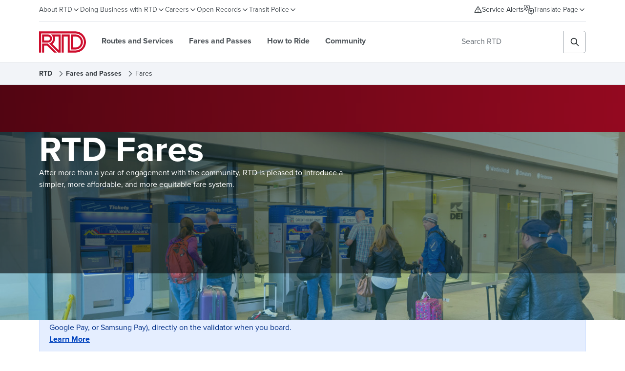

--- FILE ---
content_type: text/html; charset=utf-8
request_url: https://www.rtd-denver.com/fares-passes/fares
body_size: 28329
content:
<!DOCTYPE html><html lang="en"><head><meta charSet="utf-8"/><meta name="viewport" content="width=device-width, initial-scale=1"/><link rel="preload" as="image" href="https://cdn.rtd-denver.com/image/upload/f_auto,q_auto/v1764617787/RTD_Holiday_Train_Service_Rail_Map_2025_ttw9x9.jpg"/><link rel="stylesheet" href="/_next/static/css/66f60ba98304a329.css" data-precedence="next"/><link rel="stylesheet" href="/_next/static/css/0d28f70b89076352.css" data-precedence="next"/><link rel="preload" as="script" fetchPriority="low" href="/_next/static/chunks/webpack-a4f4a065cb2c724a.js"/><script src="/_next/static/chunks/fd9d1056-9708d34a585ec51b.js" async=""></script><script src="/_next/static/chunks/2117-bc3044c13065a359.js" async=""></script><script src="/_next/static/chunks/main-app-be3d940aef6bd3eb.js" async=""></script><script src="/_next/static/chunks/8003-d1bb32efc627c8f8.js" async=""></script><script src="/_next/static/chunks/app/layout-7e669759d294a98c.js" async=""></script><script src="/_next/static/chunks/f8025e75-269603ea5b48c5f5.js" async=""></script><script src="/_next/static/chunks/59650de3-eee921899f06c527.js" async=""></script><script src="/_next/static/chunks/ee560e2c-542a29351f4a8809.js" async=""></script><script src="/_next/static/chunks/eec3d76d-71051eb7eb55ca9c.js" async=""></script><script src="/_next/static/chunks/4594-5f7079929fa64c63.js" async=""></script><script src="/_next/static/chunks/4789-f05be306aee57728.js" async=""></script><script src="/_next/static/chunks/5010-42a2d7d2d6ab408a.js" async=""></script><script src="/_next/static/chunks/5454-75876d6a24b48e92.js" async=""></script><script src="/_next/static/chunks/6436-1a0e2909f56c44b7.js" async=""></script><script src="/_next/static/chunks/5629-ad4bdea0fb4a2896.js" async=""></script><script src="/_next/static/chunks/7365-b778c219dd5ed6ef.js" async=""></script><script src="/_next/static/chunks/5168-0a9a455cf6cd0da5.js" async=""></script><script src="/_next/static/chunks/4217-a4041cfd1cee1f77.js" async=""></script><script src="/_next/static/chunks/7853-7c52fd6bd729aa2d.js" async=""></script><script src="/_next/static/chunks/app/%5Blang%5D/%5B%5B...slug%5D%5D/page-faec351c1d22f664.js" async=""></script><script src="/_next/static/chunks/app/%5Blang%5D/layout-2c65be446c8f8764.js" async=""></script><script src="/_next/static/chunks/app/not-found-700fa72fe810572c.js" async=""></script><link rel="preload" href="//static.ctctcdn.com/js/signup-form-widget/current/signup-form-widget.min.js" as="script"/><title>Fares | RTD-Denver</title><meta property="og:title" content="Fares"/><meta property="og:url" content="https://www.rtd-denver.com/fares-passes/fares"/><meta property="og:image" content="https://cdn.rtd-denver.com/image/upload/v1699645298/Website_Banners_2880x1234_ticketing_DIA-072_opffvs.jpg"/><meta property="og:image:_type" content="cloudinary.asset"/><meta property="og:image:resource_type" content="image"/><meta property="og:image:width" content="2880"/><meta property="og:image:height" content="1234"/><meta name="twitter:card" content="summary"/><meta name="twitter:site" content="@RideRTD"/><meta name="twitter:title" content="Fares"/><meta name="twitter:image" content="https://cdn.rtd-denver.com/image/upload/v1699645298/Website_Banners_2880x1234_ticketing_DIA-072_opffvs.jpg"/><meta name="twitter:image:_type" content="cloudinary.asset"/><meta name="twitter:image:resource_type" content="image"/><meta name="twitter:image:width" content="2880"/><meta name="twitter:image:height" content="1234"/><script src="/_next/static/chunks/polyfills-42372ed130431b0a.js" noModule=""></script></head><body><noscript><iframe title="Analytics" src="https://www.googletagmanager.com/ns.html?id=GTM-KM892CV" height="0" width="0" style="display:none;visibility:hidden"></iframe></noscript><header class="text-gray-600 relative"><div class="hidden xl:block fixed top-0 z-30 bg-white w-full border-b border-b-gray-100"><section class="flex justify-between page-gutter-max relative"><nav aria-label="RTD Secondary"><ul class="flex gap-7"><li><button aria-haspopup="true" aria-expanded="false" class="py-2.5 mb-[1px] border-b-2 border-b-transparent hover:border-b-red transition-all flex items-center gap-2 text-sm font-normal [&amp;&gt;svg]:text-gray-700 [&amp;:hover&gt;svg]:text-red">About RTD<svg xmlns="http://www.w3.org/2000/svg" fill="none" viewBox="0 0 24 24" class="w-4 h-4 transition-all"><path stroke="currentColor" stroke-linecap="round" stroke-linejoin="round" stroke-width="2" d="m6 9 6 6 6-6"></path></svg></button></li><li><button aria-haspopup="true" aria-expanded="false" class="py-2.5 mb-[1px] border-b-2 border-b-transparent hover:border-b-red transition-all flex items-center gap-2 text-sm font-normal [&amp;&gt;svg]:text-gray-700 [&amp;:hover&gt;svg]:text-red">Doing Business with RTD<svg xmlns="http://www.w3.org/2000/svg" fill="none" viewBox="0 0 24 24" class="w-4 h-4 transition-all"><path stroke="currentColor" stroke-linecap="round" stroke-linejoin="round" stroke-width="2" d="m6 9 6 6 6-6"></path></svg></button></li><li><button aria-haspopup="true" aria-expanded="false" class="py-2.5 mb-[1px] border-b-2 border-b-transparent hover:border-b-red transition-all flex items-center gap-2 text-sm font-normal [&amp;&gt;svg]:text-gray-700 [&amp;:hover&gt;svg]:text-red">Careers<svg xmlns="http://www.w3.org/2000/svg" fill="none" viewBox="0 0 24 24" class="w-4 h-4 transition-all"><path stroke="currentColor" stroke-linecap="round" stroke-linejoin="round" stroke-width="2" d="m6 9 6 6 6-6"></path></svg></button></li><li><button aria-haspopup="true" aria-expanded="false" class="py-2.5 mb-[1px] border-b-2 border-b-transparent hover:border-b-red transition-all flex items-center gap-2 text-sm font-normal [&amp;&gt;svg]:text-gray-700 [&amp;:hover&gt;svg]:text-red">Open Records<svg xmlns="http://www.w3.org/2000/svg" fill="none" viewBox="0 0 24 24" class="w-4 h-4 transition-all"><path stroke="currentColor" stroke-linecap="round" stroke-linejoin="round" stroke-width="2" d="m6 9 6 6 6-6"></path></svg></button></li><li><button aria-haspopup="true" aria-expanded="false" class="py-2.5 mb-[1px] border-b-2 border-b-transparent hover:border-b-red transition-all flex items-center gap-2 text-sm font-normal [&amp;&gt;svg]:text-gray-700 [&amp;:hover&gt;svg]:text-red">Transit Police<svg xmlns="http://www.w3.org/2000/svg" fill="none" viewBox="0 0 24 24" class="w-4 h-4 transition-all"><path stroke="currentColor" stroke-linecap="round" stroke-linejoin="round" stroke-width="2" d="m6 9 6 6 6-6"></path></svg></button></li></ul></nav><div class="flex gap-4"><a class="text-gray-700 focus:text-red py-2.5 mb-[1px] border-b-2 border-b-transparent hover:border-b-red transition-all flex items-center gap-2 text-sm font-normal [&amp;&gt;svg]:text-gray-700 hover:text-black [&amp;:hover&gt;svg]:text-black" href="/service-alerts"><svg xmlns="http://www.w3.org/2000/svg" fill="none" viewBox="0 0 24 24" class="h-4 w-4"><path stroke="currentColor" stroke-linecap="round" stroke-linejoin="round" stroke-width="2" d="M12 9v4m0 4h.01M10.615 3.892 2.39 18.098c-.456.788-.684 1.182-.65 1.506a1 1 0 0 0 .406.705c.263.191.718.191 1.629.191h16.45c.91 0 1.365 0 1.628-.191a1 1 0 0 0 .407-.705c.034-.324-.195-.718-.65-1.506L13.383 3.892c-.454-.785-.681-1.178-.978-1.31a1 1 0 0 0-.813 0c-.296.132-.523.525-.978 1.31Z"></path></svg>Service Alerts</a><button aria-haspopup="true" aria-expanded="false" class="py-2.5 mb-[1px] border-b-2 border-b-transparent hover:border-b-red transition-all flex items-center gap-2 text-sm font-normal [&amp;&gt;svg]:text-gray-700 [&amp;:hover&gt;svg]:text-red hover:text-black [&amp;:hover&gt;svg:first-of-type]:text-black"><svg xmlns="http://www.w3.org/2000/svg" viewBox="0 0 810.11 798.94" height="26" width="26" class="h-5 w-5"><path fill="none" stroke="currentColor" stroke-linecap="round" stroke-linejoin="round" stroke-width="45" d="M242.44 403.45h130.53c43.92 0 79.53-34.11 79.53-76.19V98.69c0-42.08-35.61-76.19-79.53-76.19H102.03c-43.92 0-79.53 34.11-79.53 76.19v228.57c0 42.08 35.61 76.19 79.53 76.19h51.28s38.73 88.75 43.42 88.74c4.77 0 45.72-88.74 45.72-88.74h0ZM313.69 248.07H161.31m190.48 76.19L237.5 95.69M123.21 324.26 237.5 95.69"></path><g fill="none" stroke="currentColor" stroke-linecap="round" stroke-linejoin="round" stroke-width="45"><path d="M579.05 439.76v-44.12m109.23 43.12H468.35m35.5 155.27c38.1-19.03 65.84-38.06 91.24-57.08 24.43-18.3 43.41-54.14 55.14-95.18"></path><path d="M508.85 441.77c12.7 44.42 30.75 75.15 56.14 94.18 25.4 19.03 53.14 39.06 91.24 58.08"></path></g><path fill="none" stroke="currentColor" stroke-linecap="round" stroke-linejoin="round" stroke-width="45" d="M357.61 451.76v159.75c0 42.08 35.61 76.19 79.53 76.19h130.53s40.95 88.75 45.72 88.74c4.69 0 43.42-88.74 43.42-88.74h51.28c43.92 0 79.53-34.11 79.53-76.19V382.94c0-42.08-35.61-76.19-79.53-76.19H501.16"></path></svg>Translate Page<svg xmlns="http://www.w3.org/2000/svg" fill="none" viewBox="0 0 24 24" class="w-4 h-4 transition-all"><path stroke="currentColor" stroke-linecap="round" stroke-linejoin="round" stroke-width="2" d="m6 9 6 6 6-6"></path></svg></button></div></section><div class="page-gutter-max"><div class="h-px bg-gray-100"></div></div><section class="flex justify-between page-gutter-max"><nav class="flex" aria-label="RTD Primary"><a class="gap-2 text-gray-700 hover:text-red focus:text-red transition-all [&amp;&gt;svg]:text-red block text-4xl font-bold mr-4 py-5 w-24" href="/" aria-label="Back to homepage"><svg xmlns="http://www.w3.org/2000/svg" viewBox="0 0 100 46" fill="none" class="text-red"><path fill="currentColor" d="m18.7 26.449 19.212 19.21H31.81L16.925 30.777h-6.122V45.66H6.485V26.449h12.216Zm8.959-10.675c0 4.7-3.827 8.526-8.526 8.526H6.476V6.826h12.657c4.62-.01 8.526 4.091 8.526 8.948Zm-4.317 0c0-2.424-2.002-4.641-4.21-4.641h-8.34v8.84h8.34c2.316 0 4.21-1.884 4.21-4.2Zm22.694-8.958V45.66h-5.072L21.487 26.184c4.76-1.08 8.32-5.338 8.32-10.42 0-3.63-1.775-6.917-4.444-8.958h20.673v.01Zm-4.317 4.317h-8.31c.47 1.472.726 3.032.726 4.64 0 4.632-2.11 8.782-5.416 11.53l13 13v-29.17Zm35.842 28.051h-9.979V6.816h9.979c8.654 0 15.963 7.506 15.963 16.395 0 8.81-7.162 15.973-15.963 15.973Zm-5.662-4.317h5.652c6.427 0 11.646-5.23 11.646-11.646 0-6.554-5.337-12.078-11.646-12.078H71.9v23.724ZM93.496 7.198C89.227 2.773 83.565.34 77.56.34H0v45.32h4.317V4.657h73.244c4.827 0 9.38 1.972 12.833 5.534 3.415 3.532 5.299 8.163 5.299 13.02 0 9.998-8.134 18.122-18.122 18.122H65.434V6.806h-17.24V45.65h4.318V11.123h8.605V45.65H77.57c12.372 0 22.439-10.067 22.439-22.439-.01-5.985-2.316-11.676-6.515-16.013Z"></path></svg></a><ul class="list-none flex"><li class="flex items-center border-b-4 h-full hover:border-red transition-all border-transparent"><button aria-haspopup="true" aria-expanded="false" class="flex items-center h-full font-bold px-2.5 xl:px-4 text-gray-600 hover:text-gray-800">Routes and Services </button></li><li class="flex items-center border-b-4 h-full hover:border-red transition-all border-transparent"><button aria-haspopup="true" aria-expanded="false" class="flex items-center h-full font-bold px-2.5 xl:px-4 text-gray-600 hover:text-gray-800">Fares and Passes</button></li><li class="flex items-center border-b-4 h-full hover:border-red transition-all border-transparent"><button aria-haspopup="true" aria-expanded="false" class="flex items-center h-full font-bold px-2.5 xl:px-4 text-gray-600 hover:text-gray-800">How to Ride</button></li><li class="flex items-center border-b-4 h-full hover:border-red transition-all border-transparent"><button aria-haspopup="true" aria-expanded="false" class="flex items-center h-full font-bold px-2.5 xl:px-4 text-gray-600 hover:text-gray-800">Community</button></li></ul></nav><div class="flex gap-4 items-center"><form class="" role="search" aria-label="Search form" aria-busy="false" action="/search" method="get"><div class="flex "><div class="flex flex-col gap-2 items-stretch"><label class="text-sm text-gray-700 hidden" for="Search-RTD">Search RTD<!-- --> <span class="text-red">*</span></label><div class="flex flex-col justify-center relative"><input type="text" id="Search-RTD" class="w-full py-2.5 px-3.5 rounded-md transition-shadow disabled:bg-gray-50 font-normal focus:ring-transparent focus:shadow-focused-xs focus:border-gray-300 border-gray-300 focus:border-gray-300 rounded-r-none border-r-0" placeholder="Search RTD" required="" aria-label="Search RTD" name="query" value=""/></div></div><button class="rounded-md border inline-flex items-center justify-start gap-2 relative [&amp;&gt;span&gt;span]:border-b-transparent [&amp;&gt;span&gt;span]:border-r-transparent transition-all bg-white border-gray-300 text-gray-800 hover:bg-gray-50 hover:text-gray-800 focus:text-gray-800 focus:shadow-focused-xs [&amp;&gt;svg]:text-gray-800 py-3 rounded-l-none px-3 min-w-[42px]" type="submit" data-busy="false" aria-label="Submit search"><svg xmlns="http://www.w3.org/2000/svg" fill="none" viewBox="0 0 24 24" class="w-5 h-5"><path stroke="currentColor" stroke-linecap="round" stroke-linejoin="round" stroke-width="2" d="m21 21-6-6m2-5a7 7 0 1 1-14 0 7 7 0 0 1 14 0Z"></path></svg><span class="absolute top-1/2 left-1/2 -translate-x-1/2 -translate-y-1/2 w-4 h-4  pointer-events-none"><span class="w-full h-full block border-4 border-white border-b-transparent border-r-transparent rounded-full transition animate-spin opacity-0"></span></span></button></div></form></div></section></div><nav class="block xl:hidden page-gutter py-2.5 relative" aria-label="RTD Primary nav"><div><section class="flex justify-between items-center"><button class="rounded-md border inline-flex items-center justify-start gap-2 relative [&amp;&gt;span&gt;span]:border-b-transparent [&amp;&gt;span&gt;span]:border-r-transparent transition-all bg-white border-gray-300 text-gray-800 hover:bg-gray-50 hover:text-gray-800 focus:text-gray-800 focus:shadow-focused-xs [&amp;&gt;svg]:text-gray-800 p-2" type="button" data-busy="false" aria-label="Open menu"><svg xmlns="http://www.w3.org/2000/svg" fill="none" viewBox="0 0 24 24" class="w-5 h-5"><path stroke="currentColor" stroke-linecap="round" stroke-linejoin="round" stroke-width="2" d="M3 12h18M3 6h18M3 18h18"></path></svg><span class="absolute top-1/2 left-1/2 -translate-x-1/2 -translate-y-1/2 w-4 h-4  pointer-events-none"><span class="w-full h-full block border-4 border-white border-b-transparent border-r-transparent rounded-full transition animate-spin opacity-0"></span></span></button><a class="font-bold flex gap-2 text-gray-700 hover:text-red focus:text-red transition-all [&amp;&gt;svg]:text-red absolute left-1/2 -translate-x-1/2" href="/" aria-label="Back to homepage"><svg xmlns="http://www.w3.org/2000/svg" viewBox="0 0 100 46" fill="none" class="text-red w-16"><path fill="currentColor" d="m18.7 26.449 19.212 19.21H31.81L16.925 30.777h-6.122V45.66H6.485V26.449h12.216Zm8.959-10.675c0 4.7-3.827 8.526-8.526 8.526H6.476V6.826h12.657c4.62-.01 8.526 4.091 8.526 8.948Zm-4.317 0c0-2.424-2.002-4.641-4.21-4.641h-8.34v8.84h8.34c2.316 0 4.21-1.884 4.21-4.2Zm22.694-8.958V45.66h-5.072L21.487 26.184c4.76-1.08 8.32-5.338 8.32-10.42 0-3.63-1.775-6.917-4.444-8.958h20.673v.01Zm-4.317 4.317h-8.31c.47 1.472.726 3.032.726 4.64 0 4.632-2.11 8.782-5.416 11.53l13 13v-29.17Zm35.842 28.051h-9.979V6.816h9.979c8.654 0 15.963 7.506 15.963 16.395 0 8.81-7.162 15.973-15.963 15.973Zm-5.662-4.317h5.652c6.427 0 11.646-5.23 11.646-11.646 0-6.554-5.337-12.078-11.646-12.078H71.9v23.724ZM93.496 7.198C89.227 2.773 83.565.34 77.56.34H0v45.32h4.317V4.657h73.244c4.827 0 9.38 1.972 12.833 5.534 3.415 3.532 5.299 8.163 5.299 13.02 0 9.998-8.134 18.122-18.122 18.122H65.434V6.806h-17.24V45.65h4.318V11.123h8.605V45.65H77.57c12.372 0 22.439-10.067 22.439-22.439-.01-5.985-2.316-11.676-6.515-16.013Z"></path></svg></a><div><button class="rounded-md border inline-flex items-center justify-start gap-2 relative [&amp;&gt;span&gt;span]:border-b-transparent [&amp;&gt;span&gt;span]:border-r-transparent transition-all bg-white border-gray-300 text-gray-800 hover:bg-gray-50 hover:text-gray-800 focus:text-gray-800 focus:shadow-focused-xs [&amp;&gt;svg]:text-gray-800 p-2 mr-2" type="button" data-busy="false" aria-label="Open translate page menu"><svg xmlns="http://www.w3.org/2000/svg" viewBox="0 0 810.11 798.94" height="26" width="26" class="w-5 h-5"><path fill="none" stroke="currentColor" stroke-linecap="round" stroke-linejoin="round" stroke-width="45" d="M242.44 403.45h130.53c43.92 0 79.53-34.11 79.53-76.19V98.69c0-42.08-35.61-76.19-79.53-76.19H102.03c-43.92 0-79.53 34.11-79.53 76.19v228.57c0 42.08 35.61 76.19 79.53 76.19h51.28s38.73 88.75 43.42 88.74c4.77 0 45.72-88.74 45.72-88.74h0ZM313.69 248.07H161.31m190.48 76.19L237.5 95.69M123.21 324.26 237.5 95.69"></path><g fill="none" stroke="currentColor" stroke-linecap="round" stroke-linejoin="round" stroke-width="45"><path d="M579.05 439.76v-44.12m109.23 43.12H468.35m35.5 155.27c38.1-19.03 65.84-38.06 91.24-57.08 24.43-18.3 43.41-54.14 55.14-95.18"></path><path d="M508.85 441.77c12.7 44.42 30.75 75.15 56.14 94.18 25.4 19.03 53.14 39.06 91.24 58.08"></path></g><path fill="none" stroke="currentColor" stroke-linecap="round" stroke-linejoin="round" stroke-width="45" d="M357.61 451.76v159.75c0 42.08 35.61 76.19 79.53 76.19h130.53s40.95 88.75 45.72 88.74c4.69 0 43.42-88.74 43.42-88.74h51.28c43.92 0 79.53-34.11 79.53-76.19V382.94c0-42.08-35.61-76.19-79.53-76.19H501.16"></path></svg><span class="absolute top-1/2 left-1/2 -translate-x-1/2 -translate-y-1/2 w-4 h-4  pointer-events-none"><span class="w-full h-full block border-4 border-white border-b-transparent border-r-transparent rounded-full transition animate-spin opacity-0"></span></span></button><button class="rounded-md border inline-flex items-center justify-start gap-2 relative [&amp;&gt;span&gt;span]:border-b-transparent [&amp;&gt;span&gt;span]:border-r-transparent transition-all bg-white border-gray-300 text-gray-800 hover:bg-gray-50 hover:text-gray-800 focus:text-gray-800 focus:shadow-focused-xs [&amp;&gt;svg]:text-gray-800 p-2" type="button" data-busy="false" aria-label="Open search bar"><svg xmlns="http://www.w3.org/2000/svg" fill="none" viewBox="0 0 24 24" class="w-5 h-5"><path stroke="currentColor" stroke-linecap="round" stroke-linejoin="round" stroke-width="2" d="m21 21-6-6m2-5a7 7 0 1 1-14 0 7 7 0 0 1 14 0Z"></path></svg><span class="absolute top-1/2 left-1/2 -translate-x-1/2 -translate-y-1/2 w-4 h-4  pointer-events-none"><span class="w-full h-full block border-4 border-white border-b-transparent border-r-transparent rounded-full transition animate-spin opacity-0"></span></span></button></div></section></div></nav></header><div class="xl:pt-[129px]"><nav class="bg-gray-50 xl:fixed z-20 w-full border-b border-b-gray-100" aria-label="Breadcrumb"><ol class="page-gutter-max grid grid-flow-col-dense grid-rows-1 place-content-start py-3 text-body-xs lg:text-body-sm tracking-normal leading-none gap-2"><li class="flex items-start self-center"><a class="font-bold flex gap-2 text-gray-700 hover:text-red focus:text-red transition-all [&amp;&gt;svg]:text-red" href="/" aria-label="RTD "><span class="inline-block md:hidden">...</span><span class="hidden md:inline-block">RTD </span></a></li><li class="hidden items-start gap-2 truncate [&amp;:nth-last-of-type(1)]:flex [&amp;:nth-last-of-type(2)]:flex sm:[&amp;:nth-last-of-type(3)]:flex md:[&amp;:nth-last-of-type(4)]:flex lg:flex"><svg xmlns="http://www.w3.org/2000/svg" fill="none" viewBox="0 0 24 24" class="text-gray-500 w-5 h-5 shrink-0"><path stroke="currentColor" stroke-linecap="round" stroke-linejoin="round" stroke-width="2" d="m9 18 6-6-6-6"></path></svg><a class="gap-2 text-gray-700 hover:text-red focus:text-red transition-all [&amp;&gt;svg]:text-red items-start self-center font-bold line-clamp-1 truncate block" href="/fares-passes" aria-label="Fares and Passes">Fares and Passes</a></li><li class="hidden items-start gap-2 truncate [&amp;:nth-last-of-type(1)]:flex [&amp;:nth-last-of-type(2)]:flex sm:[&amp;:nth-last-of-type(3)]:flex md:[&amp;:nth-last-of-type(4)]:flex lg:flex"><svg xmlns="http://www.w3.org/2000/svg" fill="none" viewBox="0 0 24 24" class="text-gray-500 w-5 h-5 shrink-0"><path stroke="currentColor" stroke-linecap="round" stroke-linejoin="round" stroke-width="2" d="m9 18 6-6-6-6"></path></svg><a class="gap-2 text-gray-700 hover:text-red focus:text-red transition-all [&amp;&gt;svg]:text-red items-start self-center line-clamp-1 truncate block font-normal" href="/fares-passes/fares" aria-label="Fares" aria-current="page">Fares</a></li></ol></nav><div class="xl:pt-[45px]"><main><div class="py-12 lg:py-24 relative bg-red min-h-[228px] md:min-h-[300px] lg:min-h-[386px]"><picture><img sizes="(max-width: 570px) 768px, (max-width: 768px) 1140px, (max-width: 1140px) 1600px, (max-width: 1600px) 2880px, 100vw" alt="" src="https://cdn.rtd-denver.com/image/upload/v1699645298/Website_Banners_2880x1234_ticketing_DIA-072_opffvs.jpg" class="absolute inset-0 w-full h-full object-cover" srcSet="https://cdn.rtd-denver.com/image/upload/t_hero_sm/v1699645298/Website_Banners_2880x1234_ticketing_DIA-072_opffvs.jpg 570w,https://cdn.rtd-denver.com/image/upload/t_hero_md/v1699645298/Website_Banners_2880x1234_ticketing_DIA-072_opffvs.jpg 768w,https://cdn.rtd-denver.com/image/upload/t_hero_lg/v1699645298/Website_Banners_2880x1234_ticketing_DIA-072_opffvs.jpg 1140w,https://cdn.rtd-denver.com/image/upload/t_hero_xl/v1699645298/Website_Banners_2880x1234_ticketing_DIA-072_opffvs.jpg 1600w,https://cdn.rtd-denver.com/image/upload/t_hero_xxl/v1699645298/Website_Banners_2880x1234_ticketing_DIA-072_opffvs.jpg 2880w"/></picture><div class="page-gutter-max"><div class="flex flex-col gap-6 lg:gap-8 relative z-10  max-w-2xl"><h1 class="text-heading-xl lg:text-heading-5xl font-bold lg:font-extrabold text-white">RTD Fares</h1><span class="text-body text-white">After more than a year of engagement with the community, RTD is pleased to introduce a simpler, more affordable, and more equitable fare system.</span></div><div class="absolute w-full h-full top-0 right-0 z-0 bg-black/20 bg-gradient-to-r from-black/50 to-black/10"></div></div></div><div class="page-gutter-max my-8"><div class="p-5 rounded-lg border flex justify-between gap-4 bg-blue-50 border-blue-100 text-blue"><div class="h-fit"><p class="text-heading-2xs font-bold flex gap-2 items-center"> <!-- -->Introducing Tap-n-Ride!</p><div class="[&amp;&gt;*]:my-4 [&amp;&gt;.text-body]:m-0"><p class="text-body first:mt-0">A new and convenient way to pay for your bus or train fares on RTD. Simply tap your contactless credit or debit card, or your mobile wallet (Apple Pay, Google Pay, or Samsung Pay), directly on the validator when you board.</p><p class="text-body first:mt-0"><a class="font-bold gap-2 transition-all [&amp;&gt;svg]:text-red inline-flex text-blue-700 hover:text-blue-500 focus:text-blue-500 underline" href="https://www.rtd-denver.com/fares-passes/tap-n-ride">Learn More</a></p></div></div></div></div><div class="page-gutter-max space-y-5 py-8 overflow-x-auto"><table class="border-collapse text-gray-800"><caption class="text-heading font-bold text-left mb-5">Standard and Discount Fares</caption><thead><tr class="bg-gray-50 border-t border-x rounded-t-md border-gray-100"><th class="body-sm text-gray-800 font-bold text-left p-3"></th><th class="body-sm text-gray-800 font-bold text-left p-3">Standard Fares</th><th class="body-sm text-gray-800 font-bold text-left p-3">Discount Fares* (Includes Airport)</th></tr></thead><tbody><tr class="border-t border-x last-of-type:border-b last-of-type:rounded-b-md border-gray-100 hover:border-t-gray-200"><td class="p-3 flex flex-col"><span class="font-bold">3-Hour Pass</span><span>Valid for 3 hours after validation.</span></td><td class="p-3">$2.75</td><td class="p-3">$1.35</td></tr><tr class="border-t border-x last-of-type:border-b last-of-type:rounded-b-md border-gray-100 hover:border-t-gray-200"><td class="p-3 flex flex-col"><span class="font-bold">Day Pass</span><span>Valid all service day.</span></td><td class="p-3">$5.50</td><td class="p-3">$2.70</td></tr><tr class="border-t border-x last-of-type:border-b last-of-type:rounded-b-md border-gray-100 hover:border-t-gray-200"><td class="p-3 flex flex-col"><span class="font-bold">Airport Day Pass</span><span>Valid all service day across the system, including the airport.</span></td><td class="p-3">$10</td><td class="p-3">no additional charge</td></tr><tr class="border-t border-x last-of-type:border-b last-of-type:rounded-b-md border-gray-100 hover:border-t-gray-200"><td class="p-3 flex flex-col"><span class="font-bold">Monthly Pass*</span><span>Valid all month across the system, including the airport.</span></td><td class="p-3">$88</td><td class="p-3">$27</td></tr></tbody></table></div><div class="[&amp;&gt;*]:my-4 my-8 page-gutter-max"><p class="text-body first:mt-0">*<a class="font-bold gap-2 transition-all [&amp;&gt;svg]:text-red inline-flex text-blue-700 hover:text-blue-500 focus:text-blue-500 underline" href="https://www.rtd-denver.com/fares-passes/fares/discounted-fares">Discount fares</a> apply to seniors 65+, individuals with disabilities, Medicare recipients, and customers enrolled in LiVE. All Discount fares and Monthly Passes include travel to/from the airport.</p><p class="text-body first:mt-0">Youth 19 and under and active-duty U.S. military ride free on all RTD services.</p><p class="text-body first:mt-0">Proof of eligibility is required for all Discount fare riders, youth, and active-duty military.</p></div><div class="page-gutter-max space-y-5 py-8 overflow-x-auto"><table class="border-collapse text-gray-800"><caption class="text-heading font-bold text-left mb-5">Access-a-Ride Fares</caption><thead><tr class="bg-gray-50 border-t border-x rounded-t-md border-gray-100"><th class="body-sm text-gray-800 font-bold text-left p-3"></th><th class="body-sm text-gray-800 font-bold text-left p-3">Access-a-Ride</th><th class="body-sm text-gray-800 font-bold text-left p-3">Access-a-Ride LiVE </th></tr></thead><tbody><tr class="border-t border-x last-of-type:border-b last-of-type:rounded-b-md border-gray-100 hover:border-t-gray-200"><td class="p-3">One-Way Ticket</td><td class="p-3">$4.50</td><td class="p-3">$2.25</td></tr><tr class="border-t border-x last-of-type:border-b last-of-type:rounded-b-md border-gray-100 hover:border-t-gray-200"><td class="p-3">Airport</td><td class="p-3">$19</td><td class="p-3">$9.50</td></tr></tbody></table></div><div class="[&amp;&gt;*]:my-4 my-8 page-gutter-max"><p class="text-body first:mt-0">Learn more about <a class="font-bold gap-2 transition-all [&amp;&gt;svg]:text-red inline-flex text-blue-700 hover:text-blue-500 focus:text-blue-500 underline" href="https://www.rtd-denver.com/routes-services/other-services/access-a-ride">Access-a-Ride</a>, RTD&#x27;s ADA complementary paratransit service.</p></div><div class="page-gutter-max my-8"><div class="p-5 rounded-lg border flex justify-between gap-4 bg-blue-50 border-blue-100 text-blue"><div class="h-fit"><p class="text-heading-2xs font-bold flex gap-2 items-center"> <!-- -->Save on Fares with fare capping when you use the MyRide App or Card</p><div class="[&amp;&gt;*]:my-4 [&amp;&gt;.text-body]:m-0"><p class="text-body first:mt-0">Fare capping ensures you never pay more than you should on RTD. When you use your MyRide Barcode or MyRide Card, 3-Hour Passes automatically convert to Day and Monthly Passes. Fare capping applies to individual tokens, so an account holder using their MyRide barcode will accumulate trips separately than those using a MyRide Card connected to the same account. This way, everyone saves!</p></div></div></div></div><section class="pb-9 bg-white"><div class="flex flex-col items-center page-gutter-max"><div class="flex flex-col max-w-4xl pb-5 lg:pb-8 pt-9 items-center"><div class="h-1.5 w-16 bg-red"></div><h2 class="font-bold lg:font-extrabold pt-4 lg:pt-6 text-gray-800 text-heading-lg lg:text-heading-2xl text-center">Fare Benefits</h2></div><div class="grid grid-cols-1 gap-4 md:gap-8 w-[stretch] md:grid-cols-3 lg:grid-cols-4"><div class="flex flex-col items-start px-4 py-9 lg:px-6 lg:py-8 rounded-xl border border-gray-100 mt-6 w-full bg-white shadow-xs"><button type="button" aria-label="Lower Fares" class="appearance-none bg-transparent p-0 p-4 border border-gray-100 rounded-md -mt-14 bg-white"><span aria-hidden="true"><svg xmlns="http://www.w3.org/2000/svg" fill="none" viewBox="0 0 24 24" class="h-8 w-8 text-red"><path stroke="currentColor" stroke-linecap="round" stroke-linejoin="round" stroke-width="2" d="M13.53 8.352a3.5 3.5 0 1 1 .941-4.704M6 20.088h2.61c.34 0 .679.04 1.009.12l2.758.67a4.26 4.26 0 0 0 1.826.043l3.05-.593a4.204 4.204 0 0 0 2.127-1.107l2.158-2.1a1.503 1.503 0 0 0 0-2.168 1.61 1.61 0 0 0-2.06-.143l-2.515 1.835a2.12 2.12 0 0 1-1.25.405h-2.427 1.545c.871 0 1.577-.687 1.577-1.534v-.307a1.54 1.54 0 0 0-1.194-1.487l-2.385-.58A5.03 5.03 0 0 0 11.643 13c-.965 0-2.711.799-2.711.799L6 15.025M20 6.5a3.5 3.5 0 1 1-7 0 3.5 3.5 0 0 1 7 0ZM2 14.6v5.8c0 .56 0 .84.109 1.054a1 1 0 0 0 .437.437C2.76 22 3.04 22 3.6 22h.8c.56 0 .84 0 1.054-.109a1 1 0 0 0 .437-.437C6 21.24 6 20.96 6 20.4v-5.8c0-.56 0-.84-.109-1.054a1 1 0 0 0-.437-.437C5.24 13 4.96 13 4.4 13h-.8c-.56 0-.84 0-1.054.109a1 1 0 0 0-.437.437C2 13.76 2 14.04 2 14.6Z"></path></svg></span></button><span class="text-heading-sm font-bold mt-6">Lower Fares</span><span class="text-body-sm text-gray-600 mt-1 line-clamp-7">In 2024, RTD lowered fares on all services to make public transit a more attractive and financially viable option for everyone.</span></div><div class="flex flex-col items-start px-4 py-9 lg:px-6 lg:py-8 rounded-xl border border-gray-100 mt-6 w-full bg-white shadow-xs"><button type="button" aria-label="Simplified Products" class="appearance-none bg-transparent p-0 p-4 border border-gray-100 rounded-md -mt-14 bg-white"><span aria-hidden="true"><svg xmlns="http://www.w3.org/2000/svg" fill="none" viewBox="0 0 24 24" class="h-8 w-8 text-red"><path stroke="currentColor" stroke-linecap="round" stroke-linejoin="round" stroke-width="2" d="M12 13a3 3 0 1 0 0-6 3 3 0 0 0 0 6Z"></path><path stroke="currentColor" stroke-linecap="round" stroke-linejoin="round" stroke-width="2" d="M12 22c4-4 8-7.582 8-12a8 8 0 1 0-16 0c0 4.418 4 8 8 12Z"></path></svg></span></button><span class="text-heading-sm font-bold mt-6">Simplified Products</span><span class="text-body-sm text-gray-600 mt-1 line-clamp-7">The new fare structure streamlines the product suite, reducing complexity and enhancing ease of use for all customers as well as operators and fare enforcement. </span></div><div class="flex flex-col items-start px-4 py-9 lg:px-6 lg:py-8 rounded-xl border border-gray-100 mt-6 w-full bg-white shadow-xs"><button type="button" aria-label="Fewer Fare Zones" class="appearance-none bg-transparent p-0 p-4 border border-gray-100 rounded-md -mt-14 bg-white"><span aria-hidden="true"><svg viewBox="0 0 22 22" fill="none" xmlns="http://www.w3.org/2000/svg" class="h-8 w-8 text-red"><path d="M10.5 4h.434c3.048 0 4.571 0 5.15.547a2 2 0 0 1 .586 1.845c-.156.781-1.4 1.66-3.888 3.42l-4.064 2.876c-2.488 1.76-3.732 2.639-3.888 3.42a2 2 0 0 0 .586 1.845c.579.547 2.102.547 5.15.547h.934M7 4a3 3 0 1 1-6 0 3 3 0 0 1 6 0Zm14 14a3 3 0 1 1-6 0 3 3 0 0 1 6 0Z" stroke="currentColor" stroke-width="2" stroke-linecap="round" stroke-linejoin="round"></path></svg></span></button><span class="text-heading-sm font-bold mt-6">Fewer Fare Zones</span><span class="text-body-sm text-gray-600 mt-1 line-clamp-7">RTD has reduced number of fares zones to two, Local and Airport. Any trip originating or ending at Denver International Airport requires an airport fare product, with all other products being valid for travel across the rest of the system.</span></div><a href="/fares-passes/fares/discounted-fares" class="flex flex-col items-start px-4 py-9 lg:px-6 lg:py-8 rounded-xl border border-gray-100 mt-6 w-full bg-white shadow-xs hover:border-gray-200 hover:shadow-card-hover transition-all group"><button type="button" aria-label="Consolidated Discounts" class="appearance-none bg-transparent p-0 p-4 border border-gray-100 rounded-md -mt-14 bg-white group-hover:border-gray-200 transition-all group"><span aria-hidden="true"><svg xmlns="http://www.w3.org/2000/svg" fill="none" viewBox="0 0 24 24" class="h-8 w-8 text-red"><path stroke="currentColor" stroke-linecap="round" stroke-linejoin="round" stroke-width="2" d="M13.53 8.352a3.5 3.5 0 1 1 .941-4.704M6 20.088h2.61c.34 0 .679.04 1.009.12l2.758.67a4.26 4.26 0 0 0 1.826.043l3.05-.593a4.204 4.204 0 0 0 2.127-1.107l2.158-2.1a1.503 1.503 0 0 0 0-2.168 1.61 1.61 0 0 0-2.06-.143l-2.515 1.835a2.12 2.12 0 0 1-1.25.405h-2.427 1.545c.871 0 1.577-.687 1.577-1.534v-.307a1.54 1.54 0 0 0-1.194-1.487l-2.385-.58A5.03 5.03 0 0 0 11.643 13c-.965 0-2.711.799-2.711.799L6 15.025M20 6.5a3.5 3.5 0 1 1-7 0 3.5 3.5 0 0 1 7 0ZM2 14.6v5.8c0 .56 0 .84.109 1.054a1 1 0 0 0 .437.437C2.76 22 3.04 22 3.6 22h.8c.56 0 .84 0 1.054-.109a1 1 0 0 0 .437-.437C6 21.24 6 20.96 6 20.4v-5.8c0-.56 0-.84-.109-1.054a1 1 0 0 0-.437-.437C5.24 13 4.96 13 4.4 13h-.8c-.56 0-.84 0-1.054.109a1 1 0 0 0-.437.437C2 13.76 2 14.04 2 14.6Z"></path></svg></span></button><span class="text-heading-sm font-bold mt-6">Consolidated Discounts</span><span class="text-body-sm text-gray-600 mt-1 line-clamp-7">Recognizing the diversity of our customers, we consolidated discounts to ensure fairness and clarity, eliminate confusion, and create a transparent system that benefits all.</span><button type="button" class="appearance-none bg-transparent border-none p-0 grid grid-cols-[auto_20px] gap-2 mt-6 text-gray-700 [&amp;&gt;svg]:w-5 [&amp;&gt;svg]:h-5 [&amp;&gt;svg]:text-red pb-2 items-center border-b-2 border-red font-bold group-hover:text-red transition"><span class="text-ellipsis truncate overflow-hidden">Discount Fares</span><svg xmlns="http://www.w3.org/2000/svg" fill="none" viewBox="0 0 24 24"><path stroke="currentColor" stroke-linecap="round" stroke-linejoin="round" stroke-width="2" d="M5 12h14m0 0-7-7m7 7-7 7"></path></svg></button></a><a href="/fares-passes/pass-programs/live" class="flex flex-col items-start px-4 py-9 lg:px-6 lg:py-8 rounded-xl border border-gray-100 mt-6 w-full bg-white shadow-xs hover:border-gray-200 hover:shadow-card-hover transition-all group"><button type="button" aria-label="Expanded LiVE Access" class="appearance-none bg-transparent p-0 p-4 border border-gray-100 rounded-md -mt-14 bg-white group-hover:border-gray-200 transition-all group"><span aria-hidden="true"><svg xmlns="http://www.w3.org/2000/svg" fill="currentColor" height="24" viewBox="0 -960 960 960" width="24" class="h-8 w-8 text-red"><path stroke="currentColor" d="M475-160q4 0 8-2t6-4l328-328q12-12 17.5-27t5.5-30q0-16-5.5-30.5T817-607L647-777q-11-12-25.5-17.5T591-800q-15 0-30 5.5T534-777l-11 11 74 75q15 14 22 32t7 38q0 42-28.5 70.5T527-522q-20 0-38.5-7T456-550l-75-74-175 175q-3 3-4.5 6.5T200-435q0 8 6 14.5t14 6.5q4 0 8-2t6-4l136-136 56 56-135 136q-3 3-4.5 6.5T285-350q0 8 6 14t14 6q4 0 8-2t6-4l136-135 56 56-135 136q-3 2-4.5 6t-1.5 8q0 8 6 14t14 6q4 0 7.5-1.5t6.5-4.5l136-135 56 56-136 136q-3 3-4.5 6.5T454-180q0 8 6.5 14t14.5 6Zm-1 80q-37 0-65.5-24.5T375-166q-34-5-57-28t-28-57q-34-5-56.5-28.5T206-336q-38-5-62-33t-24-66q0-20 7.5-38.5T149-506l232-231 131 131q2 3 6 4.5t8 1.5q9 0 15-5.5t6-14.5q0-4-1.5-8t-4.5-6L398-777q-11-12-25.5-17.5T342-800q-15 0-30 5.5T285-777L144-635q-9 9-15 21t-8 24q-2 12 0 24.5t8 23.5l-58 58q-17-23-25-50.5T40-590q2-28 14-54.5T87-692l141-141q24-23 53.5-35t60.5-12q31 0 60.5 12t52.5 35l11 11 11-11q24-23 53.5-35t60.5-12q31 0 60.5 12t52.5 35l169 169q23 23 35 53t12 61q0 31-12 60.5T873-437L545-110q-14 14-32.5 22T474-80Zm-99-560Z"></path></svg></span></button><span class="text-heading-sm font-bold mt-6">Expanded LiVE Access</span><span class="text-body-sm text-gray-600 mt-1 line-clamp-7">RTD increased income limits and removed in-district requirements. For the first time, LiVE customers will be able to pay cash to purchase fares onboard vehicle and at TVMs.</span><button type="button" class="appearance-none bg-transparent border-none p-0 grid grid-cols-[auto_20px] gap-2 mt-6 text-gray-700 [&amp;&gt;svg]:w-5 [&amp;&gt;svg]:h-5 [&amp;&gt;svg]:text-red pb-2 items-center border-b-2 border-red font-bold group-hover:text-red transition"><span class="text-ellipsis truncate overflow-hidden">LiVE</span><svg xmlns="http://www.w3.org/2000/svg" fill="none" viewBox="0 0 24 24"><path stroke="currentColor" stroke-linecap="round" stroke-linejoin="round" stroke-width="2" d="M5 12h14m0 0-7-7m7 7-7 7"></path></svg></button></a><a href="/zero-fare-for-youth" class="flex flex-col items-start px-4 py-9 lg:px-6 lg:py-8 rounded-xl border border-gray-100 mt-6 w-full bg-white shadow-xs hover:border-gray-200 hover:shadow-card-hover transition-all group"><button type="button" aria-label="Zero Fare for Youth" class="appearance-none bg-transparent p-0 p-4 border border-gray-100 rounded-md -mt-14 bg-white group-hover:border-gray-200 transition-all group"><span aria-hidden="true"><svg xmlns="http://www.w3.org/2000/svg" fill="none" viewBox="0 0 24 24" class="h-8 w-8 text-red"><path stroke="currentColor" stroke-linecap="round" stroke-linejoin="round" stroke-width="2" d="M12 13a3 3 0 1 0 0-6 3 3 0 0 0 0 6Z"></path><path stroke="currentColor" stroke-linecap="round" stroke-linejoin="round" stroke-width="2" d="M12 22c4-4 8-7.582 8-12a8 8 0 1 0-16 0c0 4.418 4 8 8 12Z"></path></svg></span></button><span class="text-heading-sm font-bold mt-6">Zero Fare for Youth</span><span class="text-body-sm text-gray-600 mt-1 line-clamp-7">Youth 19 and under ride at no cost on all RTD services.</span><button type="button" class="appearance-none bg-transparent border-none p-0 grid grid-cols-[auto_20px] gap-2 mt-6 text-gray-700 [&amp;&gt;svg]:w-5 [&amp;&gt;svg]:h-5 [&amp;&gt;svg]:text-red pb-2 items-center border-b-2 border-red font-bold group-hover:text-red transition"><span class="text-ellipsis truncate overflow-hidden">Zero Fare for Youth</span><svg xmlns="http://www.w3.org/2000/svg" fill="none" viewBox="0 0 24 24"><path stroke="currentColor" stroke-linecap="round" stroke-linejoin="round" stroke-width="2" d="M5 12h14m0 0-7-7m7 7-7 7"></path></svg></button></a><a href="/fares-passes/pass-programs" class="flex flex-col items-start px-4 py-9 lg:px-6 lg:py-8 rounded-xl border border-gray-100 mt-6 w-full bg-white shadow-xs hover:border-gray-200 hover:shadow-card-hover transition-all group"><button type="button" aria-label="Enhanced Pass Programs" class="appearance-none bg-transparent p-0 p-4 border border-gray-100 rounded-md -mt-14 bg-white group-hover:border-gray-200 transition-all group"><span aria-hidden="true"><svg xmlns="http://www.w3.org/2000/svg" fill="none" viewBox="0 0 24 24" class="h-8 w-8 text-red"><path stroke="currentColor" stroke-linecap="round" stroke-linejoin="round" stroke-width="2" d="M16 4c.93 0 1.395 0 1.776.102a3 3 0 0 1 2.122 2.122C20 6.605 20 7.07 20 8v9.2c0 1.68 0 2.52-.327 3.162a3 3 0 0 1-1.311 1.311C17.72 22 16.88 22 15.2 22H8.8c-1.68 0-2.52 0-3.162-.327a3 3 0 0 1-1.311-1.311C4 19.72 4 18.88 4 17.2V8c0-.93 0-1.395.102-1.776a3 3 0 0 1 2.122-2.122C6.605 4 7.07 4 8 4m1 11 2 2 4.5-4.5M9.6 6h4.8c.56 0 .84 0 1.054-.109a1 1 0 0 0 .437-.437C16 5.24 16 4.96 16 4.4v-.8c0-.56 0-.84-.109-1.054a1 1 0 0 0-.437-.437C15.24 2 14.96 2 14.4 2H9.6c-.56 0-.84 0-1.054.109a1 1 0 0 0-.437.437C8 2.76 8 3.04 8 3.6v.8c0 .56 0 .84.109 1.054a1 1 0 0 0 .437.437C8.76 6 9.04 6 9.6 6Z"></path></svg></span></button><span class="text-heading-sm font-bold mt-6">Enhanced Pass Programs</span><span class="text-body-sm text-gray-600 mt-1 line-clamp-7">EcoPass, Neighborhood EcoPass, and CollegePass contracts now have two-year, utilization-based, fixed pricing while contract minimums are being reduced to lower barriers to participation.</span><button type="button" class="appearance-none bg-transparent border-none p-0 grid grid-cols-[auto_20px] gap-2 mt-6 text-gray-700 [&amp;&gt;svg]:w-5 [&amp;&gt;svg]:h-5 [&amp;&gt;svg]:text-red pb-2 items-center border-b-2 border-red font-bold group-hover:text-red transition"><span class="text-ellipsis truncate overflow-hidden">Pass Programs</span><svg xmlns="http://www.w3.org/2000/svg" fill="none" viewBox="0 0 24 24"><path stroke="currentColor" stroke-linecap="round" stroke-linejoin="round" stroke-width="2" d="M5 12h14m0 0-7-7m7 7-7 7"></path></svg></button></a><div class="flex flex-col items-start px-4 py-9 lg:px-6 lg:py-8 rounded-xl border border-gray-100 mt-6 w-full bg-white shadow-xs"><button type="button" aria-label="New Pass Programs" class="appearance-none bg-transparent p-0 p-4 border border-gray-100 rounded-md -mt-14 bg-white"><span aria-hidden="true"><svg xmlns="http://www.w3.org/2000/svg" fill="currentColor" height="24" viewBox="0 -960 960 960" width="24" class="h-8 w-8 text-red"><path stroke="currentColor" d="M475-160q4 0 8-2t6-4l328-328q12-12 17.5-27t5.5-30q0-16-5.5-30.5T817-607L647-777q-11-12-25.5-17.5T591-800q-15 0-30 5.5T534-777l-11 11 74 75q15 14 22 32t7 38q0 42-28.5 70.5T527-522q-20 0-38.5-7T456-550l-75-74-175 175q-3 3-4.5 6.5T200-435q0 8 6 14.5t14 6.5q4 0 8-2t6-4l136-136 56 56-135 136q-3 3-4.5 6.5T285-350q0 8 6 14t14 6q4 0 8-2t6-4l136-135 56 56-135 136q-3 2-4.5 6t-1.5 8q0 8 6 14t14 6q4 0 7.5-1.5t6.5-4.5l136-135 56 56-136 136q-3 3-4.5 6.5T454-180q0 8 6.5 14t14.5 6Zm-1 80q-37 0-65.5-24.5T375-166q-34-5-57-28t-28-57q-34-5-56.5-28.5T206-336q-38-5-62-33t-24-66q0-20 7.5-38.5T149-506l232-231 131 131q2 3 6 4.5t8 1.5q9 0 15-5.5t6-14.5q0-4-1.5-8t-4.5-6L398-777q-11-12-25.5-17.5T342-800q-15 0-30 5.5T285-777L144-635q-9 9-15 21t-8 24q-2 12 0 24.5t8 23.5l-58 58q-17-23-25-50.5T40-590q2-28 14-54.5T87-692l141-141q24-23 53.5-35t60.5-12q31 0 60.5 12t52.5 35l11 11 11-11q24-23 53.5-35t60.5-12q31 0 60.5 12t52.5 35l169 169q23 23 35 53t12 61q0 31-12 60.5T873-437L545-110q-14 14-32.5 22T474-80Zm-99-560Z"></path></svg></span></button><span class="text-heading-sm font-bold mt-6">New Pass Programs</span><span class="text-body-sm text-gray-600 mt-1 line-clamp-7">RTD is creating a SemesterPass for students at technical schools and other colleges and universities not currently participating in CollegePass, while also developing a $1 million transit assistance grant program to provide ticket books to organizations that serve populations with immediate transit needs.</span></div></div></div></section><section class="pb-9 bg-white"><div class="flex flex-col items-center page-gutter-max"><div class="flex flex-col max-w-4xl pb-5 lg:pb-8 pt-9 items-center"><div class="h-1.5 w-16 bg-red"></div><h2 class="font-bold lg:font-extrabold pt-4 lg:pt-6 text-gray-800 text-heading-lg lg:text-heading-2xl text-center">How to Purchase</h2></div><div class="grid grid-cols-1 gap-4 md:gap-8 w-[stretch] md:grid-cols-3 lg:grid-cols-4"><a class="flex gap-2 text-gray-700 hover:text-red focus:text-red transition-all [&amp;&gt;svg]:text-red rounded-xl overflow-hidden font-normal w-full shadow-md hover:shadow-card-hover relative group focus:ring-transparent focus:shadow-focused-xs border border-gray-100 hover:border-gray-200" href="/fares-passes/myride"><span class="w-full h-full p-4 border-b-8 bg-white grid grid-cols-[1fr_auto] grid-rows-[auto_1fr] gap-y-2 border-red"><span class="text-heading-sm font-bold text-gray-800 group-hover:text-red group-focus:text-red transition">MyRide</span><span class="text-body-sm row-start-2 text-gray-600">Buy tickets and passes on your mobile device using MyRide.</span><svg xmlns="http://www.w3.org/2000/svg" fill="none" viewBox="0 0 24 24" class="text-red h-6 w-6"><path stroke="currentColor" stroke-linecap="round" stroke-linejoin="round" stroke-width="2" d="M5 12h14m0 0-7-7m7 7-7 7"></path></svg></span><span class="absolute w-full h-2 bottom-0 left-0 bg-gray-700/20 transition scale-x-0 group-hover:scale-x-100 group-focus:scale-x-100 origin-left"></span></a><a class="flex gap-2 text-gray-700 hover:text-red focus:text-red transition-all [&amp;&gt;svg]:text-red rounded-xl overflow-hidden font-normal w-full shadow-md hover:shadow-card-hover relative group focus:ring-transparent focus:shadow-focused-xs border border-gray-100 hover:border-gray-200" href="/fares-passes/passes-and-ticket-books/sales-outlets"><span class="w-full h-full p-4 border-b-8 bg-white grid grid-cols-[1fr_auto] grid-rows-[auto_1fr] gap-y-2 border-red"><span class="text-heading-sm font-bold text-gray-800 group-hover:text-red group-focus:text-red transition">Sales Outlets </span><span class="text-body-sm row-start-2 text-gray-600">You can buy RTD tickets and passes at retail sales outlets at several RTD transit facilities, as well as at more than 150 participating King Soopers and Safeway stores across the Denver metro area. These sales outlets offer a convenient option for purchasing RTD passes and tickets. </span><svg xmlns="http://www.w3.org/2000/svg" fill="none" viewBox="0 0 24 24" class="text-red h-6 w-6"><path stroke="currentColor" stroke-linecap="round" stroke-linejoin="round" stroke-width="2" d="M5 12h14m0 0-7-7m7 7-7 7"></path></svg></span><span class="absolute w-full h-2 bottom-0 left-0 bg-gray-700/20 transition scale-x-0 group-hover:scale-x-100 group-focus:scale-x-100 origin-left"></span></a><a class="flex gap-2 text-gray-700 hover:text-red focus:text-red transition-all [&amp;&gt;svg]:text-red rounded-xl overflow-hidden font-normal w-full shadow-md hover:shadow-card-hover relative group focus:ring-transparent focus:shadow-focused-xs border border-gray-100 hover:border-gray-200" href="https://www.rtdonlinestore.com/" target="_blank" rel="noreferrer"><span class="w-full h-full p-4 border-b-8 bg-white grid grid-cols-[1fr_auto] grid-rows-[auto_1fr] gap-y-2 border-red"><span class="text-heading-sm font-bold text-gray-800 group-hover:text-red group-focus:text-red transition">Buy Online</span><span class="text-body-sm row-start-2 text-gray-600">The RTD Online Store allows you to place online orders using a credit card for Monthly Passes, 10-Ride Ticket Books, and Access-a-Ride Ticket Books. Please note: online orders for ticket books are processed and shipped weekly and monthly passes are shipped once per month. Be sure to plan your orders in advance.</span><svg xmlns="http://www.w3.org/2000/svg" fill="none" viewBox="0 0 24 24" class="text-red h-6 w-6"><path stroke="currentColor" stroke-linecap="round" stroke-linejoin="round" stroke-width="2" d="M21 9V3m0 0h-6m6 0-9 9m-2-9H7.8c-1.68 0-2.52 0-3.162.327a3 3 0 0 0-1.311 1.311C3 5.28 3 6.12 3 7.8v8.4c0 1.68 0 2.52.327 3.162a3 3 0 0 0 1.311 1.311C5.28 21 6.12 21 7.8 21h8.4c1.68 0 2.52 0 3.162-.327a3 3 0 0 0 1.311-1.311C21 18.72 21 17.88 21 16.2V14"></path></svg></span><span class="absolute w-full h-2 bottom-0 left-0 bg-gray-700/20 transition scale-x-0 group-hover:scale-x-100 group-focus:scale-x-100 origin-left"></span></a><a class="flex gap-2 text-gray-700 hover:text-red focus:text-red transition-all [&amp;&gt;svg]:text-red rounded-xl overflow-hidden font-normal w-full shadow-md hover:shadow-card-hover relative group focus:ring-transparent focus:shadow-focused-xs border border-gray-100 hover:border-gray-200" href="/fares-passes/passes-ticket-books/participating-grocery-stores"><span class="w-full h-full p-4 border-b-8 bg-white grid grid-cols-[1fr_auto] grid-rows-[auto_1fr] gap-y-2 border-red"><span class="text-heading-sm font-bold text-gray-800 group-hover:text-red group-focus:text-red transition">Participating Stores</span><span class="text-body-sm row-start-2 text-gray-600">You can purchase RTD tickets and passes at more than 150 participating King Soopers and Safeway stores across the Denver metro area.</span><svg xmlns="http://www.w3.org/2000/svg" fill="none" viewBox="0 0 24 24" class="text-red h-6 w-6"><path stroke="currentColor" stroke-linecap="round" stroke-linejoin="round" stroke-width="2" d="M5 12h14m0 0-7-7m7 7-7 7"></path></svg></span><span class="absolute w-full h-2 bottom-0 left-0 bg-gray-700/20 transition scale-x-0 group-hover:scale-x-100 group-focus:scale-x-100 origin-left"></span></a></div></div></section><div class="[&amp;&gt;*]:my-4 my-8 page-gutter-max"><h2 class="text-heading-xl font-bold">Discount Programs and Fares</h2><h3 class="text-heading-sm font-bold text-gray-800 mb-4 text-inherit">RTD’s Nonprofit Program</h3><p class="text-body first:mt-0">RTD&#x27;s Nonprofit Program offers reduced fares to eligible 501(c)(3) non-profit or governmental community/social service organizations that provide assistance to low income and homeless individuals. To learn more about the program and how to apply, please contact RTD&#x27;s Nonprofit Program Coordinator by <a class="font-bold gap-2 transition-all [&amp;&gt;svg]:text-red inline-flex text-blue-700 hover:text-blue-500 focus:text-blue-500 underline" href="/cdn-cgi/l/email-protection#c9a4a8a0a5bda6f3a7a6a7b9bba6afa0bd89bbbdade4adaca7bfacbbe7aaa6a4" target="_blank" rel="noreferrer">email</a>.</p></div><section class="pb-9 bg-white"><div class="flex flex-col items-center page-gutter-max"><div class="flex flex-col max-w-4xl pb-5 lg:pb-8 pt-9 items-center"><div class="h-1.5 w-16 bg-red"></div><h2 class="font-bold lg:font-extrabold pt-4 lg:pt-6 text-gray-800 text-heading-lg lg:text-heading-2xl text-center">Discounted Fares</h2></div><div class="grid grid-cols-1 gap-4 md:gap-8 w-[stretch] md:grid-cols-2"><a class="flex gap-2 text-gray-700 hover:text-red focus:text-red transition-all [&amp;&gt;svg]:text-red rounded-xl overflow-hidden font-normal w-full shadow-md hover:shadow-card-hover relative group focus:ring-transparent focus:shadow-focused-xs border border-gray-100 hover:border-gray-200" href="/fares-passes/fares/discounted-fares"><span class="w-full h-full p-4 border-b-8 bg-white grid grid-cols-[1fr_auto] grid-rows-[auto_1fr] gap-y-2 border-red"><span class="text-heading-sm font-bold text-gray-800 group-hover:text-red group-focus:text-red transition">Discounted Fares</span><span class="text-body-sm row-start-2 text-gray-600">Discount fare applies to seniors 65+, individuals with disabilities, Medicare recipients, and customers enrolled in LiVE. Proof of eligibility required.</span><svg xmlns="http://www.w3.org/2000/svg" fill="none" viewBox="0 0 24 24" class="text-red h-6 w-6"><path stroke="currentColor" stroke-linecap="round" stroke-linejoin="round" stroke-width="2" d="M5 12h14m0 0-7-7m7 7-7 7"></path></svg></span><span class="absolute w-full h-2 bottom-0 left-0 bg-gray-700/20 transition scale-x-0 group-hover:scale-x-100 group-focus:scale-x-100 origin-left"></span></a><a class="flex gap-2 text-gray-700 hover:text-red focus:text-red transition-all [&amp;&gt;svg]:text-red rounded-xl overflow-hidden font-normal w-full shadow-md hover:shadow-card-hover relative group focus:ring-transparent focus:shadow-focused-xs border border-gray-100 hover:border-gray-200" href="/fares-passes/military-rides"><span class="w-full h-full p-4 border-b-8 bg-white grid grid-cols-[1fr_auto] grid-rows-[auto_1fr] gap-y-2 border-red"><span class="text-heading-sm font-bold text-gray-800 group-hover:text-red group-focus:text-red transition">Military Fares</span><span class="text-body-sm row-start-2 text-gray-600">Active duty members of the U.S. military ride for free on all RTD services. Proof of eligibility is required for all passengers using discounted fare products. </span><svg xmlns="http://www.w3.org/2000/svg" fill="none" viewBox="0 0 24 24" class="text-red h-6 w-6"><path stroke="currentColor" stroke-linecap="round" stroke-linejoin="round" stroke-width="2" d="M5 12h14m0 0-7-7m7 7-7 7"></path></svg></span><span class="absolute w-full h-2 bottom-0 left-0 bg-gray-700/20 transition scale-x-0 group-hover:scale-x-100 group-focus:scale-x-100 origin-left"></span></a></div></div></section><div class="[&amp;&gt;*]:my-4 my-8 page-gutter-max"><h2 class="text-heading-xl font-bold">Rail Fare Zones</h2><p class="text-body first:mt-0">Welcome aboard the RTD rail system, where convenience meets accessibility! RTD’s fare system is comprised of two fare zones: Local and Airport. For trips to or from Denver International Airport, customers will need an Airport Day Pass or Airport Upgrade. These options facilitate seamless travel throughout the entire network for Standard fare-paying customers. Notably, all Discount fare products include travel to and from the airport, ensuring affordability and ease for all customers.</p><img src="https://cdn.rtd-denver.com/image/upload/f_auto,q_auto/v1764617787/RTD_Holiday_Train_Service_Rail_Map_2025_ttw9x9.jpg" alt=""/></div><section class="my-8 page-gutter-max" id="accordion-groups"><h2 class="text-heading-lg font-bold">Additional Fare Information</h2><div><p class="text-heading-sm font-bold mt-4">Fare Policies</p><div class="flex flex-col mt-4"><details class="group border-t border-t-gray-100 last-of-type:border-b last-of-type:border-b-gray-100"><summary class="flex p-4 list-none relative text-base font-semibold cursor-default transition-all duration-1000 group-open:mb-4 border border-transparent hover:bg-gray-100 focus:border-gray-300 focus:shadow-[0_0_0_4px_#DDE1E6]"><p class="max-w-[80%]">No Refunds</p><svg xmlns="http://www.w3.org/2000/svg" fill="none" viewBox="0 0 24 24" class="absolute w-6 h-6 right-4 top-1/2 -translate-y-1/2 transition group-open:rotate-180"><path stroke="currentColor" stroke-linecap="round" stroke-linejoin="round" stroke-width="2" d="m6 9 6 6 6-6"></path></svg></summary><div class="p-4 pt-0"><div class="[&amp;&gt;*]:my-4"><p class="text-body first:mt-0">There are no refunds for purchases of any fare products. Fare media may carry an end-of-year expiration date; if so, they may be eligible for credit towards a new ticket book during a limited period.</p></div></div></details><details class="group border-t border-t-gray-100 last-of-type:border-b last-of-type:border-b-gray-100"><summary class="flex p-4 list-none relative text-base font-semibold cursor-default transition-all duration-1000 group-open:mb-4 border border-transparent hover:bg-gray-100 focus:border-gray-300 focus:shadow-[0_0_0_4px_#DDE1E6]"><p class="max-w-[80%]">Fare Evasion</p><svg xmlns="http://www.w3.org/2000/svg" fill="none" viewBox="0 0 24 24" class="absolute w-6 h-6 right-4 top-1/2 -translate-y-1/2 transition group-open:rotate-180"><path stroke="currentColor" stroke-linecap="round" stroke-linejoin="round" stroke-width="2" d="m6 9 6 6 6-6"></path></svg></summary><div class="p-4 pt-0"><div class="[&amp;&gt;*]:my-4"><p class="text-body first:mt-0">It is against the law to use RTD services without paying the fare (<a class="font-bold gap-2 transition-all [&amp;&gt;svg]:text-red inline-flex text-blue-700 hover:text-blue-500 focus:text-blue-500 underline" href="https://advance.lexis.com/container?config=0345494EJAA5ZjE0MDIyYy1kNzZkLTRkNzktYTkxMS04YmJhNjBlNWUwYzYKAFBvZENhdGFsb2e4CaPI4cak6laXLCWyLBO9&amp;crid=4838efea-3d8d-4da0-8234-e8d086c6cb5a" target="_blank" rel="noreferrer">C.R.S. § 42-4-1416(2) Failure to Present a Valid Transit Pass or Coupon</a>). Failure to present a valid transit pass, ticket, transfer or coupon could result in a fine of up to $106.50 including court costs. Fare evasion is punishable under the Colorado traffic code and failure to pay may result in the loss of a person&#x27;s driving privileges. Multiple fare citations will result in suspension from RTD services for a pre-determined amount of time.</p></div></div></details></div></div><div><p class="text-heading-sm font-bold mt-4">Fare Upgrades</p><div class="flex flex-col mt-4"><details class="group border-t border-t-gray-100 last-of-type:border-b last-of-type:border-b-gray-100"><summary class="flex p-4 list-none relative text-base font-semibold cursor-default transition-all duration-1000 group-open:mb-4 border border-transparent hover:bg-gray-100 focus:border-gray-300 focus:shadow-[0_0_0_4px_#DDE1E6]"><p class="max-w-[80%]">Upgrades</p><svg xmlns="http://www.w3.org/2000/svg" fill="none" viewBox="0 0 24 24" class="absolute w-6 h-6 right-4 top-1/2 -translate-y-1/2 transition group-open:rotate-180"><path stroke="currentColor" stroke-linecap="round" stroke-linejoin="round" stroke-width="2" d="m6 9 6 6 6-6"></path></svg></summary><div class="p-4 pt-0"><div class="[&amp;&gt;*]:my-4"><p class="text-body first:mt-0">To get the most value and convenience customers are encouraged to use the MyRide mobile barcode or MyRide card to pay for fares. When using these forms of payment trips accumulate and fares are capped to ensure you never pay more than you should. 3-Hour Passes automatically convert to Day and Monthly Passes based on travel, and if you take a trip to a higher fare zone you&#x27;ll only pay the difference.If not using the MyRide barcode or card, customers are encouraged to purchase the Airport Day Pass rather than relying on upgrades for making multiple trips at different fare levels. However, customers may use an upgrade on a higher level of service.</p></div></div></details><details class="group border-t border-t-gray-100 last-of-type:border-b last-of-type:border-b-gray-100"><summary class="flex p-4 list-none relative text-base font-semibold cursor-default transition-all duration-1000 group-open:mb-4 border border-transparent hover:bg-gray-100 focus:border-gray-300 focus:shadow-[0_0_0_4px_#DDE1E6]"><p class="max-w-[80%]">Upgrade on a Trip to or from Denver International Airport:</p><svg xmlns="http://www.w3.org/2000/svg" fill="none" viewBox="0 0 24 24" class="absolute w-6 h-6 right-4 top-1/2 -translate-y-1/2 transition group-open:rotate-180"><path stroke="currentColor" stroke-linecap="round" stroke-linejoin="round" stroke-width="2" d="m6 9 6 6 6-6"></path></svg></summary><div class="p-4 pt-0"><div class="[&amp;&gt;*]:my-4"><p class="text-body first:mt-0">Customers with a Standard 3-Hour Pass or Day Pass must pay for an airport upgrade ($7.25 from 3-Hour, $4.50 from Day) with cash on the bus or at a Ticket Vending Machine with cash, credit or debit at rail stations. All Discount fares include travel to and from the airport.</p></div></div></details><details class="group border-t border-t-gray-100 last-of-type:border-b last-of-type:border-b-gray-100"><summary class="flex p-4 list-none relative text-base font-semibold cursor-default transition-all duration-1000 group-open:mb-4 border border-transparent hover:bg-gray-100 focus:border-gray-300 focus:shadow-[0_0_0_4px_#DDE1E6]"><p class="max-w-[80%]">Downgrades</p><svg xmlns="http://www.w3.org/2000/svg" fill="none" viewBox="0 0 24 24" class="absolute w-6 h-6 right-4 top-1/2 -translate-y-1/2 transition group-open:rotate-180"><path stroke="currentColor" stroke-linecap="round" stroke-linejoin="round" stroke-width="2" d="m6 9 6 6 6-6"></path></svg></summary><div class="p-4 pt-0"><div class="[&amp;&gt;*]:my-4"><p class="text-body first:mt-0">In most cases the bus fare that you pay will correspond to the service level of the route. However, on Airport routes it is possible to take a partial trip that qualifies for a lower fare, depending on the route and where you board and depart. If you know your trip qualifies for a non-airport fare be sure to tell the operator before you pay your fare so that you are charged correctly.</p></div></div></details></div></div></section><section class="py-16 lg:py-20 text-gray-800 bg-gray-50"><div class="page-gutter-max"><h3 class="pb-6 text-heading-lg lg:text-heading-2xl text-gray-800 font-bold">More Information</h3><div class="grid grid-cols-2 gap-y-6 lg:gap-y-8 gap-x-32"><div class="col-span-2 md:col-span-1"><h4 class="text-lg lg:text-heading-sm text-gray-800 font-bold">Passes and Ticket Books</h4><p class="text-sm mt-4 text-gray-600 max-w-[455px]">Frequent riders and commuters can save time and money by pre-purchasing passes or ticket books</p><a class="font-bold flex gap-2 text-gray-700 hover:text-red focus:text-red transition-all [&amp;&gt;svg]:text-red border-b-2 border-red pb-1 max-w-fit pt-4" href="/fares-passes/passes-and-ticket-books"><span>Learn more about Passes &amp; Ticket Books</span><svg xmlns="http://www.w3.org/2000/svg" fill="none" viewBox="0 0 24 24" class="shrink-0 w-5 h-5"><path stroke="currentColor" stroke-linecap="round" stroke-linejoin="round" stroke-width="2" d="M5 12h14m0 0-7-7m7 7-7 7"></path></svg></a></div><div class="col-span-2 md:col-span-1"><h4 class="text-lg lg:text-heading-sm text-gray-800 font-bold">Fare Evasion</h4><p class="text-sm mt-4 text-gray-600 max-w-[455px]">RTD counts on revenue from passengers to provide and improve transit services. That’s why it’s important for all passengers to pay the full fare when riding buses and light rail.</p><a class="font-bold flex gap-2 text-gray-700 hover:text-red focus:text-red transition-all [&amp;&gt;svg]:text-red border-b-2 border-red pb-1 max-w-fit pt-4" href="/fares-passes/fare-evasion"><span>Learn more about fare evasion</span><svg xmlns="http://www.w3.org/2000/svg" fill="none" viewBox="0 0 24 24" class="shrink-0 w-5 h-5"><path stroke="currentColor" stroke-linecap="round" stroke-linejoin="round" stroke-width="2" d="M5 12h14m0 0-7-7m7 7-7 7"></path></svg></a></div><div class="col-span-2 md:col-span-1"><h4 class="text-lg lg:text-heading-sm text-gray-800 font-bold">Mobile Ticketing</h4><p class="text-sm mt-4 text-gray-600 max-w-[455px]">  Use your mobile phone to scan and ride with RTD MyRide! RTD tickets and passes also available on the Uber and Transit apps.</p><a class="font-bold flex gap-2 text-gray-700 hover:text-red focus:text-red transition-all [&amp;&gt;svg]:text-red border-b-2 border-red pb-1 max-w-fit pt-4" href="/fares-passes/mobile-ticketing"><span>Learn more about mobile ticketing</span><svg xmlns="http://www.w3.org/2000/svg" fill="none" viewBox="0 0 24 24" class="shrink-0 w-5 h-5"><path stroke="currentColor" stroke-linecap="round" stroke-linejoin="round" stroke-width="2" d="M5 12h14m0 0-7-7m7 7-7 7"></path></svg></a></div><div class="col-span-2 md:col-span-1"><h4 class="text-lg lg:text-heading-sm text-gray-800 font-bold">Pass Programs</h4><p class="text-sm mt-4 text-gray-600 max-w-[455px]">RTD offers corporate and community pass programs</p><a class="font-bold flex gap-2 text-gray-700 hover:text-red focus:text-red transition-all [&amp;&gt;svg]:text-red border-b-2 border-red pb-1 max-w-fit pt-4" href="/fares-passes/pass-programs"><span>Learn more about pass programs</span><svg xmlns="http://www.w3.org/2000/svg" fill="none" viewBox="0 0 24 24" class="shrink-0 w-5 h-5"><path stroke="currentColor" stroke-linecap="round" stroke-linejoin="round" stroke-width="2" d="M5 12h14m0 0-7-7m7 7-7 7"></path></svg></a></div></div></div></section></main></div></div><footer class="text-gray-700 py-6 lg:py-14 border-t-[6px] border-t-red"><div class="page-gutter-max"><div class="lg:grid grid-cols-12 lg:pb-12"><section class="border-b border-b-gray-100 pb-9 lg:pb-0 lg:border-r lg:border-r-gray-100 lg:border-b-0 col-span-4"><a class="font-bold gap-2 text-gray-700 hover:text-red focus:text-red transition-all [&amp;&gt;svg]:text-red w-24 block" href="/" aria-label="Back to homepage"><svg xmlns="http://www.w3.org/2000/svg" viewBox="0 0 100 46" fill="none" class="text-red"><path fill="currentColor" d="m18.7 26.449 19.212 19.21H31.81L16.925 30.777h-6.122V45.66H6.485V26.449h12.216Zm8.959-10.675c0 4.7-3.827 8.526-8.526 8.526H6.476V6.826h12.657c4.62-.01 8.526 4.091 8.526 8.948Zm-4.317 0c0-2.424-2.002-4.641-4.21-4.641h-8.34v8.84h8.34c2.316 0 4.21-1.884 4.21-4.2Zm22.694-8.958V45.66h-5.072L21.487 26.184c4.76-1.08 8.32-5.338 8.32-10.42 0-3.63-1.775-6.917-4.444-8.958h20.673v.01Zm-4.317 4.317h-8.31c.47 1.472.726 3.032.726 4.64 0 4.632-2.11 8.782-5.416 11.53l13 13v-29.17Zm35.842 28.051h-9.979V6.816h9.979c8.654 0 15.963 7.506 15.963 16.395 0 8.81-7.162 15.973-15.963 15.973Zm-5.662-4.317h5.652c6.427 0 11.646-5.23 11.646-11.646 0-6.554-5.337-12.078-11.646-12.078H71.9v23.724ZM93.496 7.198C89.227 2.773 83.565.34 77.56.34H0v45.32h4.317V4.657h73.244c4.827 0 9.38 1.972 12.833 5.534 3.415 3.532 5.299 8.163 5.299 13.02 0 9.998-8.134 18.122-18.122 18.122H65.434V6.806h-17.24V45.65h4.318V11.123h8.605V45.65H77.57c12.372 0 22.439-10.067 22.439-22.439-.01-5.985-2.316-11.676-6.515-16.013Z"></path></svg></a><div class="[&amp;&gt;*]:my-4 my-5 text-gray-800"><p class="text-body first:mt-0">Regional Transportation District<br/>1660 Blake Street<br/>Denver, CO 80202</p></div><ul class="flex"><li class="h-9 w-9 rounded-full bg-gray-50 text-black flex justify-center items-center mr-4"><a href="https://www.facebook.com/RideRTD" target="_blank" rel="noopener noreferrer" aria-label="facebook" class="rounded-md border inline-flex items-center justify-start gap-2 relative [&amp;&gt;span&gt;span]:border-b-transparent [&amp;&gt;span&gt;span]:border-r-transparent transition-all bg-white border-gray-300 text-gray-800 hover:bg-gray-50 hover:text-gray-800 focus:text-gray-800 focus:shadow-focused-xs px-2 py-2 [&amp;&gt;svg]:text-gray-500"><svg xmlns="http://www.w3.org/2000/svg" fill="none" viewBox="0 0 24 24" class="h-6 w-6"><path fill="currentColor" fill-rule="evenodd" d="M13.32 21H9.773v-8.501H8v-2.93h1.773V7.812c0-2.39 1-3.811 3.844-3.811h2.367v2.93h-1.48c-1.107 0-1.18.41-1.18 1.174L13.32 9.57H16l-.314 2.929H13.32V21Z" clip-rule="evenodd"></path></svg></a></li><li class="h-9 w-9 rounded-full bg-gray-50 text-black flex justify-center items-center mr-4"><a href="https://www.instagram.com/ridertd/" target="_blank" rel="noopener noreferrer" aria-label="instagram" class="rounded-md border inline-flex items-center justify-start gap-2 relative [&amp;&gt;span&gt;span]:border-b-transparent [&amp;&gt;span&gt;span]:border-r-transparent transition-all bg-white border-gray-300 text-gray-800 hover:bg-gray-50 hover:text-gray-800 focus:text-gray-800 focus:shadow-focused-xs px-2 py-2 [&amp;&gt;svg]:text-gray-500"><svg xmlns="http://www.w3.org/2000/svg" fill="none" viewBox="0 0 24 24" class="h-6 w-6"><path fill="currentColor" d="M7.8 2h8.4C19.4 2 22 4.6 22 7.8v8.4a5.8 5.8 0 0 1-5.8 5.8H7.8C4.6 22 2 19.4 2 16.2V7.8A5.8 5.8 0 0 1 7.8 2Zm-.2 2A3.6 3.6 0 0 0 4 7.6v8.8C4 18.39 5.61 20 7.6 20h8.8a3.6 3.6 0 0 0 3.6-3.6V7.6C20 5.61 18.39 4 16.4 4H7.6Zm9.65 1.5a1.25 1.25 0 1 1 0 2.5 1.25 1.25 0 0 1 0-2.5ZM12 7a5 5 0 1 1 0 10 5 5 0 0 1 0-10Zm0 2a3 3 0 1 0 0 6 3 3 0 0 0 0-6Z"></path></svg></a></li><li class="h-9 w-9 rounded-full bg-gray-50 text-black flex justify-center items-center mr-4"><a href="https://www.linkedin.com/company/rtd/" target="_blank" rel="noopener noreferrer" aria-label="linkedin" class="rounded-md border inline-flex items-center justify-start gap-2 relative [&amp;&gt;span&gt;span]:border-b-transparent [&amp;&gt;span&gt;span]:border-r-transparent transition-all bg-white border-gray-300 text-gray-800 hover:bg-gray-50 hover:text-gray-800 focus:text-gray-800 focus:shadow-focused-xs px-2 py-2 [&amp;&gt;svg]:text-gray-500"><svg xmlns="http://www.w3.org/2000/svg" fill="none" viewBox="0 0 24 24" class="h-6 w-6"><path fill="currentColor" fill-rule="evenodd" d="M3.861 8.926h3.341V20.57h-3.34V8.926Zm1.586-1.457h-.025c-1.21 0-1.993-.89-1.993-2.017 0-1.15.807-2.023 2.04-2.023s1.991.87 2.016 2.02c0 1.127-.783 2.02-2.038 2.02Zm15.125 13.103h-3.79v-6.027c0-1.578-.592-2.653-1.895-2.653-.997 0-1.551.725-1.81 1.426-.096.25-.081.6-.081.952v6.302H9.242s.049-10.676 0-11.646h3.754v1.827c.222-.799 1.421-1.94 3.335-1.94 2.375 0 4.24 1.677 4.24 5.282v6.477Z" clip-rule="evenodd"></path></svg></a></li><li class="h-9 w-9 rounded-full bg-gray-50 text-black flex justify-center items-center mr-4"><a href="https://twitter.com/rideRTD" target="_blank" rel="noopener noreferrer" aria-label="twitter" class="rounded-md border inline-flex items-center justify-start gap-2 relative [&amp;&gt;span&gt;span]:border-b-transparent [&amp;&gt;span&gt;span]:border-r-transparent transition-all bg-white border-gray-300 text-gray-800 hover:bg-gray-50 hover:text-gray-800 focus:text-gray-800 focus:shadow-focused-xs px-2 py-2 [&amp;&gt;svg]:text-gray-500"><svg xmlns="http://www.w3.org/2000/svg" viewBox="0 0 21.573 19.5" fill="none" class="h-6 w-6"><path fill="currentColor" d="M16.998 0h3.308L13.08 8.26l8.502 11.24h-6.657L9.71 12.683 3.744 19.5H.434l7.73-8.835L.008 0h6.826l4.713 6.231zm-1.16 17.52h1.832L5.838 1.876H3.871z"></path></svg></a></li><li class="h-9 w-9 rounded-full bg-gray-50 text-black flex justify-center items-center mr-4"><a href="https://www.youtube.com/user/rideRTDco" target="_blank" rel="noopener noreferrer" aria-label="youtube" class="rounded-md border inline-flex items-center justify-start gap-2 relative [&amp;&gt;span&gt;span]:border-b-transparent [&amp;&gt;span&gt;span]:border-r-transparent transition-all bg-white border-gray-300 text-gray-800 hover:bg-gray-50 hover:text-gray-800 focus:text-gray-800 focus:shadow-focused-xs px-2 py-2 [&amp;&gt;svg]:text-gray-500"><svg xmlns="http://www.w3.org/2000/svg" fill="none" viewBox="0 0 24 24" class="h-6 w-6"><path fill="currentColor" d="m10 15 5.19-3L10 9v6Zm11.56-7.83c.13.47.22 1.1.28 1.9.07.8.1 1.49.1 2.09L22 12c0 2.19-.16 3.8-.44 4.83-.25.9-.83 1.48-1.73 1.73-.47.13-1.33.22-2.65.28-1.3.07-2.49.1-3.59.1L12 19c-4.19 0-6.8-.16-7.83-.44-.9-.25-1.48-.83-1.73-1.73-.13-.47-.22-1.1-.28-1.9-.07-.8-.1-1.49-.1-2.09L2 12c0-2.19.16-3.8.44-4.83.25-.9.83-1.48 1.73-1.73.47-.13 1.33-.22 2.65-.28 1.3-.07 2.49-.1 3.59-.1L12 5c4.19 0 6.8.16 7.83.44.9.25 1.48.83 1.73 1.73Z"></path></svg></a></li></ul></section><ul class="flex flex-col gap-6 lg:gap-4 col-start-6 col-span-3 items-start py-6 lg:py-0"><li class="list-none font-bold"><a class="font-bold flex gap-2 text-gray-700 hover:text-red focus:text-red transition-all [&amp;&gt;svg]:text-red border-b-2 border-red pb-1" href="/routes-services">Routes and Services</a></li><li class="list-none font-bold"><a class="font-bold flex gap-2 text-gray-700 hover:text-red focus:text-red transition-all [&amp;&gt;svg]:text-red border-b-2 border-red pb-1" href="/fares-passes">Fares and Passes</a></li><li class="list-none font-bold"><a class="font-bold flex gap-2 text-gray-700 hover:text-red focus:text-red transition-all [&amp;&gt;svg]:text-red border-b-2 border-red pb-1" href="/how-to-ride">How to Ride</a></li><li class="list-none font-bold"><a class="font-bold flex gap-2 text-gray-700 hover:text-red focus:text-red transition-all [&amp;&gt;svg]:text-red border-b-2 border-red pb-1" href="/community">Community</a></li><li class="list-none font-bold"><a class="font-bold flex gap-2 text-gray-700 hover:text-red focus:text-red transition-all [&amp;&gt;svg]:text-red border-b-2 border-red pb-1" href="https://app.rtd-denver.com/">Next Ride</a></li></ul><ul class="flex flex-col gap-6 items-start col-start-10 col-span-3 pt-3 pb-9 lg:pt-0 lg:pb-0"><li class="list-none"><a class="font-bold flex gap-2 text-gray-700 hover:text-red focus:text-red transition-all [&amp;&gt;svg]:text-red border-red pb-1 border-b text-body-sm" href="/about-rtd">About RTD</a></li><li class="list-none"><a class="font-bold flex gap-2 text-gray-700 hover:text-red focus:text-red transition-all [&amp;&gt;svg]:text-red border-red pb-1 border-b text-body-sm" href="/doing-business-with-rtd">Doing Business with RTD</a></li><li class="list-none"><a class="font-bold flex gap-2 text-gray-700 hover:text-red focus:text-red transition-all [&amp;&gt;svg]:text-red border-red pb-1 border-b text-body-sm" href="/careers">Careers</a></li><li class="list-none"><a class="font-bold flex gap-2 text-gray-700 hover:text-red focus:text-red transition-all [&amp;&gt;svg]:text-red border-red pb-1 border-b text-body-sm" href="/open-records">Open Records</a></li><li class="list-none"><a class="font-bold flex gap-2 text-gray-700 hover:text-red focus:text-red transition-all [&amp;&gt;svg]:text-red border-red pb-1 border-b text-body-sm" href="/transit-police">Transit Police</a></li><li class="list-none"><a class="font-bold flex gap-2 text-gray-700 hover:text-red focus:text-red transition-all [&amp;&gt;svg]:text-red border-red pb-1 border-b text-body-sm" href="/contact-us">Contact Us</a></li></ul></div><section class="flex flex-col xl:flex-row-reverse items-start xl:items-center xl:justify-between border-t border-t-gray-100 md:border-t-0 xl:border-t xl:pt-6"><div class="flex flex-col md:flex-row gap-4 py-4 xl:py-0"><a class="rounded-md border inline-flex items-center justify-start gap-2 relative [&amp;&gt;span&gt;span]:border-b-transparent [&amp;&gt;span&gt;span]:border-r-transparent transition-all px-4.5 py-2.5 bg-white border-gray-300 text-gray-800 hover:bg-gray-50 hover:text-gray-800 focus:text-gray-800 focus:shadow-focused-xs [&amp;&gt;svg]:text-gray-800 font-normal" href="/how-to-ride/accessibility"><svg xmlns="http://www.w3.org/2000/svg" fill="none" viewBox="0 0 24 24" class="w-5 h-5"><path fill="currentColor" fill-rule="evenodd" d="M14.21 4.372c0 1.126-.902 2.039-2.014 2.039-1.112 0-2.014-.913-2.014-2.039 0-1.126.902-2.038 2.014-2.038 1.112 0 2.014.912 2.014 2.038Zm1.351 16.183a.974.974 0 0 1-.427.112c-.4 0-.759-.224-.938-.6l-2.014-4.385-2.11 4.356c-.152.391-.538.615-.938.615a.976.976 0 0 1-.427-.112 1.081 1.081 0 0 1-.497-1.41s1.972-4.566 2.331-6.242c.12-.5.188-1.758.231-2.552l.017-.31c.042-.251-.138-.475-.358-.545l-4.414-1.34c-.58-.14-.896-.754-.717-1.34.18-.545.786-.796 1.324-.657 0 0 4.055 1.313 5.49 1.313 1.475 0 5.557-1.34 5.557-1.34.538-.14 1.159.18 1.297.725.138.545-.18 1.173-.717 1.313l-4.414 1.34c-.22.07-.358.294-.358.545.027.726.11 2.276.248 2.862.358 1.676 2.33 6.242 2.33 6.242a1.034 1.034 0 0 1-.496 1.41Z" clip-rule="evenodd"></path></svg><span>Accessibility</span></a> <button class="rounded-md border inline-flex items-center justify-start gap-2 relative [&amp;&gt;span&gt;span]:border-b-transparent [&amp;&gt;span&gt;span]:border-r-transparent transition-all px-4.5 py-2.5 bg-white border-gray-300 text-gray-800 hover:bg-gray-50 hover:text-gray-800 focus:text-gray-800 focus:shadow-focused-xs [&amp;&gt;svg]:text-gray-800" type="button" data-busy="false"><svg xmlns="http://www.w3.org/2000/svg" fill="none" viewBox="0 0 24 24" class="w-5 h-5"><path stroke="currentColor" stroke-linecap="round" stroke-linejoin="round" stroke-width="2" d="M12 19V5m0 0-7 7m7-7 7 7"></path></svg> <span class="truncate">Back to Top</span><span class="absolute top-1/2 left-1/2 -translate-x-1/2 -translate-y-1/2 w-4 h-4  pointer-events-none"><span class="w-full h-full block border-4 border-white border-b-transparent border-r-transparent rounded-full transition animate-spin opacity-0"></span></span></button></div><ul class="flex flex-col md:flex-row gap-6 text-gray-600 border-t border-t-gray-100 xl:border-t-0 pt-9 xl:pt-0 self-stretch xl:self-center items-start"><li><a class="font-bold flex gap-2 text-gray-700 hover:text-red focus:text-red transition-all [&amp;&gt;svg]:text-red uppercase text-body-2xs" href="/privacy">Privacy Policy</a></li><li><a class="font-bold flex gap-2 text-gray-700 hover:text-red focus:text-red transition-all [&amp;&gt;svg]:text-red uppercase text-body-2xs" href="/terms-of-use">Terms of Use</a></li><li class="uppercase text-body-2xs font-bold">© 1997 - 2025 Regional Transportation District</li></ul></section></div></footer><div class="fixed bottom-4 left-0 right-0 page-gutter z-50"></div><script data-cfasync="false" src="/cdn-cgi/scripts/5c5dd728/cloudflare-static/email-decode.min.js"></script><script src="/_next/static/chunks/webpack-a4f4a065cb2c724a.js" async=""></script><script>(self.__next_f=self.__next_f||[]).push([0]);self.__next_f.push([2,null])</script><script>self.__next_f.push([1,"1:HL[\"/_next/static/css/66f60ba98304a329.css\",\"style\"]\n2:HL[\"/_next/static/css/0d28f70b89076352.css\",\"style\"]\n"])</script><script>self.__next_f.push([1,"3:I[12846,[],\"\"]\n6:I[4707,[],\"\"]\n9:I[36423,[],\"\"]\nb:I[88003,[\"8003\",\"static/chunks/8003-d1bb32efc627c8f8.js\",\"3185\",\"static/chunks/app/layout-7e669759d294a98c.js\"],\"\"]\nd:I[50858,[\"8003\",\"static/chunks/8003-d1bb32efc627c8f8.js\",\"3185\",\"static/chunks/app/layout-7e669759d294a98c.js\"],\"HydrationChecker\"]\nf:I[61060,[],\"\"]\n7:[\"lang\",\"en\",\"d\"]\n8:[\"slug\",\"fares-passes/fares\",\"oc\"]\n10:[]\n"])</script><script>self.__next_f.push([1,"0:[\"$\",\"$L3\",null,{\"buildId\":\"C842_n9UOW3JK4xnkcRnF\",\"assetPrefix\":\"\",\"urlParts\":[\"\",\"fares-passes\",\"fares\"],\"initialTree\":[\"\",{\"children\":[[\"lang\",\"en\",\"d\"],{\"children\":[[\"slug\",\"fares-passes/fares\",\"oc\"],{\"children\":[\"__PAGE__\",{}]}]}]},\"$undefined\",\"$undefined\",true],\"initialSeedData\":[\"\",{\"children\":[[\"lang\",\"en\",\"d\"],{\"children\":[[\"slug\",\"fares-passes/fares\",\"oc\"],{\"children\":[\"__PAGE__\",{},[[\"$L4\",\"$L5\",null],null],null]},[null,[\"$\",\"$L6\",null,{\"parallelRouterKey\":\"children\",\"segmentPath\":[\"children\",\"$7\",\"children\",\"$8\",\"children\"],\"error\":\"$undefined\",\"errorStyles\":\"$undefined\",\"errorScripts\":\"$undefined\",\"template\":[\"$\",\"$L9\",null,{}],\"templateStyles\":\"$undefined\",\"templateScripts\":\"$undefined\",\"notFound\":\"$undefined\",\"notFoundStyles\":\"$undefined\"}]],null]},[[null,\"$La\"],null],null]},[[[[\"$\",\"link\",\"0\",{\"rel\":\"stylesheet\",\"href\":\"/_next/static/css/66f60ba98304a329.css\",\"precedence\":\"next\",\"crossOrigin\":\"$undefined\"}],[\"$\",\"link\",\"1\",{\"rel\":\"stylesheet\",\"href\":\"/_next/static/css/0d28f70b89076352.css\",\"precedence\":\"next\",\"crossOrigin\":\"$undefined\"}]],[\"$\",\"html\",null,{\"lang\":\"en\",\"children\":[[\"$\",\"head\",null,{}],[\"$\",\"$Lb\",null,{\"id\":\"gtm-setup\",\"strategy\":\"afterInteractive\",\"dangerouslySetInnerHTML\":{\"__html\":\"(function(w,d,s,l,i){w[l]=w[l]||[];w[l].push({'gtm.start':\\n          new Date().getTime(),event:'gtm.js'});var f=d.getElementsByTagName(s)[0],\\n          j=d.createElement(s),dl=l!='dataLayer'?'\u0026l='+l:'';j.async=true;j.src=\\n          'https://www.googletagmanager.com/gtm.js?id='+i+dl;f.parentNode.insertBefore(j,f);\\n          })(window,document,'script','dataLayer','GTM-KM892CV');\"}}],[\"$\",\"$Lb\",null,{\"id\":\"accessibe-setup\",\"strategy\":\"afterInteractive\",\"dangerouslySetInnerHTML\":{\"__html\":\"!function(){var t=document.createElement(\\\"script\\\"),\\n          e=document.querySelector(\\\"head\\\")||document.body;t.src=\\\"https://acsbapp.com/apps/app/dist/js/app.js\\\",\\n          t.async=!0,t.onload=function(){acsbJS.init({statementLink:\\\"\\\",footerHtml:\\\"\\\",hideMobile:!1,\\n          hideTrigger:!1,disableBgProcess:!1,language:\\\"en\\\",position:\\\"right\\\",leadColor:\\\"#146FF8\\\",\\n          triggerColor:\\\"#146FF8\\\",triggerRadius:\\\"50%\\\",triggerPositionX:\\\"right\\\",triggerPositionY:\\\"bottom\\\",\\n          triggerIcon:\\\"people\\\",triggerSize:\\\"bottom\\\",triggerOffsetX:20,triggerOffsetY:20,mobile:{triggerSize:\\\"small\\\",\\n          triggerPositionX:\\\"right\\\",triggerPositionY:\\\"bottom\\\",triggerOffsetX:10,triggerOffsetY:10,triggerRadius:\\\"20\\\"}})},\\n          e.appendChild(t)}();\"}}],[\"$\",\"$Lb\",null,{\"id\":\"ga_init\",\"strategy\":\"afterInteractive\",\"dangerouslySetInnerHTML\":{\"__html\":\"\\n          window.dataLayer = window.dataLayer || [];\\n          function gtag(){dataLayer.push(arguments);}\\n          gtag('js', new Date());\\n          gtag('config', 'G-XT2B50XJ9N', {\\n            page_path: window.location.pathname,\\n          });\\n        \"}}],[\"$\",\"$Lb\",null,{\"id\":\"ctct-setup\",\"strategy\":\"afterInteractive\",\"dangerouslySetInnerHTML\":{\"__html\":\"\\n        var _ctct_m = \\\"2d23e1844fe5631898360079cf42588f\\\";\\n        \"}}],[\"$\",\"$Lb\",null,{\"id\":\"signupScript\",\"src\":\"//static.ctctcdn.com/js/signup-form-widget/current/signup-form-widget.min.js\",\"async\":true,\"strategy\":\"afterInteractive\",\"defer\":true}],[\"$\",\"body\",null,{\"children\":[[\"$\",\"noscript\",null,{\"children\":[\"$\",\"iframe\",null,{\"title\":\"Analytics\",\"src\":\"https://www.googletagmanager.com/ns.html?id=GTM-KM892CV\",\"height\":\"0\",\"width\":\"0\",\"style\":{\"display\":\"none\",\"visibility\":\"hidden\"}}]}],[\"$\",\"$L6\",null,{\"parallelRouterKey\":\"children\",\"segmentPath\":[\"children\"],\"error\":\"$undefined\",\"errorStyles\":\"$undefined\",\"errorScripts\":\"$undefined\",\"template\":[\"$\",\"$L9\",null,{}],\"templateStyles\":\"$undefined\",\"templateScripts\":\"$undefined\",\"notFound\":\"$Lc\",\"notFoundStyles\":[]}],[\"$\",\"$Ld\",null,{}]]}]]}]],null],null],\"couldBeIntercepted\":false,\"initialHead\":[null,\"$Le\"],\"globalErrorComponent\":\"$f\",\"missingSlots\":\"$W10\"}]\n"])</script><script>self.__next_f.push([1,"11:I[41991,[\"6950\",\"static/chunks/f8025e75-269603ea5b48c5f5.js\",\"9212\",\"static/chunks/59650de3-eee921899f06c527.js\",\"9956\",\"static/chunks/ee560e2c-542a29351f4a8809.js\",\"6305\",\"static/chunks/eec3d76d-71051eb7eb55ca9c.js\",\"4594\",\"static/chunks/4594-5f7079929fa64c63.js\",\"4789\",\"static/chunks/4789-f05be306aee57728.js\",\"5010\",\"static/chunks/5010-42a2d7d2d6ab408a.js\",\"5454\",\"static/chunks/5454-75876d6a24b48e92.js\",\"8003\",\"static/chunks/8003-d1bb32efc627c8f8.js\",\"6436\",\"static/chunks/6436-1a0e2909f56c44b7.js\",\"5629\",\"static/chunks/5629-ad4bdea0fb4a2896.js\",\"7365\",\"static/chunks/7365-b778c219dd5ed6ef.js\",\"5168\",\"static/chunks/5168-0a9a455cf6cd0da5.js\",\"4217\",\"static/chunks/4217-a4041cfd1cee1f77.js\",\"7853\",\"static/chunks/7853-7c52fd6bd729aa2d.js\",\"1243\",\"static/chunks/app/%5Blang%5D/%5B%5B...slug%5D%5D/page-faec351c1d22f664.js\"],\"Header\"]\n12:I[32532,[\"6950\",\"static/chunks/f8025e75-269603ea5b48c5f5.js\",\"9212\",\"static/chunks/59650de3-eee921899f06c527.js\",\"9956\",\"static/chunks/ee560e2c-542a29351f4a8809.js\",\"6305\",\"static/chunks/eec3d76d-71051eb7eb55ca9c.js\",\"4594\",\"static/chunks/4594-5f7079929fa64c63.js\",\"4789\",\"static/chunks/4789-f05be306aee57728.js\",\"5010\",\"static/chunks/5010-42a2d7d2d6ab408a.js\",\"5454\",\"static/chunks/5454-75876d6a24b48e92.js\",\"8003\",\"static/chunks/8003-d1bb32efc627c8f8.js\",\"6436\",\"static/chunks/6436-1a0e2909f56c44b7.js\",\"5629\",\"static/chunks/5629-ad4bdea0fb4a2896.js\",\"7365\",\"static/chunks/7365-b778c219dd5ed6ef.js\",\"5168\",\"static/chunks/5168-0a9a455cf6cd0da5.js\",\"4217\",\"static/chunks/4217-a4041cfd1cee1f77.js\",\"7853\",\"static/chunks/7853-7c52fd6bd729aa2d.js\",\"1243\",\"static/chunks/app/%5Blang%5D/%5B%5B...slug%5D%5D/page-faec351c1d22f664.js\"],\"TranslateProvider\"]\n13:I[1223,[\"6950\",\"static/chunks/f8025e75-269603ea5b48c5f5.js\",\"9212\",\"static/chunks/59650de3-eee921899f06c527.js\",\"9956\",\"static/chunks/ee560e2c-542a29351f4a8809.js\",\"6305\",\"static/chunks/eec3d76d-71051eb7eb55ca9c.js\",\"4594\",\"static/chunks/4594-5f7079929fa64c63.js\",\"4789\",\"static/chunks/4789-f05be306aee57728.js\",\"5010\",\"static/chunks/5010-42a2d7d2d6a"])</script><script>self.__next_f.push([1,"b408a.js\",\"5454\",\"static/chunks/5454-75876d6a24b48e92.js\",\"8003\",\"static/chunks/8003-d1bb32efc627c8f8.js\",\"6436\",\"static/chunks/6436-1a0e2909f56c44b7.js\",\"5629\",\"static/chunks/5629-ad4bdea0fb4a2896.js\",\"7365\",\"static/chunks/7365-b778c219dd5ed6ef.js\",\"5168\",\"static/chunks/5168-0a9a455cf6cd0da5.js\",\"4217\",\"static/chunks/4217-a4041cfd1cee1f77.js\",\"7853\",\"static/chunks/7853-7c52fd6bd729aa2d.js\",\"1243\",\"static/chunks/app/%5Blang%5D/%5B%5B...slug%5D%5D/page-faec351c1d22f664.js\"],\"Footer\"]\n14:I[56434,[\"4594\",\"static/chunks/4594-5f7079929fa64c63.js\",\"4789\",\"static/chunks/4789-f05be306aee57728.js\",\"5010\",\"static/chunks/5010-42a2d7d2d6ab408a.js\",\"5629\",\"static/chunks/5629-ad4bdea0fb4a2896.js\",\"7365\",\"static/chunks/7365-b778c219dd5ed6ef.js\",\"5168\",\"static/chunks/5168-0a9a455cf6cd0da5.js\",\"1084\",\"static/chunks/app/%5Blang%5D/layout-2c65be446c8f8764.js\"],\"CookieBanner\"]\n"])</script><script>self.__next_f.push([1,"a:[[\"$\",\"$L11\",null,{\"mainNavItems\":[{\"text\":\"Routes and Services \",\"to\":{\"_type\":\"routesAndServicesPage\",\"slug\":\"/routes-services\",\"language\":\"en\",\"title\":\"Routes and Services\"},\"items\":[{\"text\":\"System Map\",\"to\":{\"_type\":\"blockPage\",\"slug\":\"/system-map\",\"language\":\"en\",\"title\":\"System Map\"},\"callOut\":false},{\"text\":\"Bus\",\"to\":{\"_type\":\"serviceTemplatePage\",\"slug\":\"bus\",\"language\":\"en\",\"title\":\"Bus \"},\"callOut\":false},{\"text\":\"Rail\",\"to\":{\"_type\":\"serviceTemplatePage\",\"slug\":\"rail\",\"language\":\"en\",\"title\":\"Rail\"},\"callOut\":false},{\"text\":\"Airport\",\"to\":{\"_type\":\"serviceTemplatePage\",\"slug\":\"airport\",\"language\":\"en\",\"title\":\"Airport \"},\"callOut\":false},{\"text\":\"Access-a-Ride\",\"to\":{\"_type\":\"blockPage\",\"slug\":\"/routes-services/other-services/access-a-ride\",\"language\":\"en\",\"title\":\"Access-a-Ride\"},\"callOut\":false},{\"text\":\"Access-on-Demand\",\"to\":{\"_type\":\"blockPage\",\"slug\":\"/other-services/access-a-ride/access-on-demand\",\"language\":\"en\",\"title\":\"Access-on-Demand\"},\"callOut\":false},{\"text\":\"FlexRide\",\"to\":{\"_type\":\"blockPage\",\"slug\":\"/routes-services/other-services/flexride\",\"language\":\"en\",\"title\":\"FlexRide\"},\"callOut\":false},{\"text\":\"16th Street FreeRide\",\"to\":{\"_type\":\"blockPage\",\"slug\":\"/routes-services/other-services/16th-street-freeride\",\"language\":\"en\",\"title\":\"16th Street FreeRide \"},\"callOut\":false},{\"text\":\"Free MetroRide\",\"to\":{\"_type\":\"blockPage\",\"slug\":\"/routes-services/other-services/free-metro-ride\",\"language\":\"en\",\"title\":\"Free MetroRide\"},\"callOut\":false},{\"text\":\"Flatiron Flyer\",\"to\":{\"_type\":\"blockPage\",\"slug\":\"/routes-services/other-services/flatiron-flyer\",\"language\":\"en\",\"title\":\"Flatiron Flyer\"},\"callOut\":false},{\"text\":\"SeniorShopper\",\"to\":{\"_type\":\"blockPage\",\"slug\":\"/services/other-services/senior-shopper\",\"language\":\"en\",\"title\":\"SeniorShopper\"},\"callOut\":false},{\"text\":\"Service Changes\",\"to\":{\"_type\":\"blockPage\",\"slug\":\"/service-development/service-changes\",\"language\":\"en\",\"title\":\"Service Changes\"},\"callOut\":false},{\"text\":\"Find a Schedule\",\"to\":{\"_type\":\"externalRoute\",\"title\":\"Find a Schedule\",\"url\":\"https://www.rtd-denver.com/routes-services/find-a-schedule\"},\"callOut\":false}],\"menuImage\":null},{\"text\":\"Fares and Passes\",\"to\":{\"_type\":\"blockPage\",\"slug\":\"/fares-passes\",\"language\":\"en\",\"title\":\"Fares and Passes\"},\"items\":[{\"text\":\"Fares\",\"to\":{\"_type\":\"blockPage\",\"slug\":\"/fares-passes/fares\",\"language\":\"en\",\"title\":\"Fares\"},\"callOut\":false},{\"text\":\"Passes and Ticket Books\",\"to\":{\"_type\":\"blockPage\",\"slug\":\"/fares-passes/passes-and-ticket-books\",\"language\":\"en\",\"title\":\"Passes \u0026 Ticket Books\"},\"callOut\":false},{\"text\":\"Pass Programs\",\"to\":{\"_type\":\"blockPage\",\"slug\":\"/fares-passes/pass-programs\",\"language\":\"en\",\"title\":\"Pass Programs\"},\"callOut\":false},{\"text\":\"Discounted Fares\",\"to\":{\"_type\":\"blockPage\",\"slug\":\"/fares-passes/fares/discounted-fares\",\"language\":\"en\",\"title\":\"Discounted Fares\"},\"callOut\":false},{\"text\":\"Mobile Ticketing\",\"to\":{\"_type\":\"blockPage\",\"slug\":\"/fares-passes/mobile-ticketing\",\"language\":\"en\",\"title\":\"Mobile Ticketing\"},\"callOut\":false},{\"text\":\"MyRide\",\"to\":{\"_type\":\"blockPage\",\"slug\":\"/fares-passes/myride\",\"language\":\"en\",\"title\":\"MyRide\"},\"callOut\":false},{\"text\":\"Purchase Online\",\"to\":{\"_type\":\"externalRoute\",\"title\":\"Purchase Online\",\"url\":\"https://www.rtdonlinestore.com/\"},\"callOut\":false},{\"text\":\"Sales Outlets\",\"to\":{\"_type\":\"blockPage\",\"slug\":\"/fares-passes/passes-and-ticket-books/sales-outlets\",\"language\":\"en\",\"title\":\"Sales Outlets\"},\"callOut\":false}],\"menuImage\":null},{\"text\":\"How to Ride\",\"to\":{\"_type\":\"blockPage\",\"slug\":\"/how-to-ride\",\"language\":\"en\",\"title\":\"How to Ride\"},\"items\":[{\"text\":\"Trip Planner\",\"to\":{\"_type\":\"externalRoute\",\"title\":\"Next Ride Plan Your Trip\",\"url\":\"https://app.rtd-denver.com/nextride/plan\"},\"callOut\":false},{\"text\":\"Bus and Rail System\",\"to\":{\"_type\":\"blockPage\",\"slug\":\"/how-to-ride/bus-rail-system\",\"language\":\"en\",\"title\":\"Bus and Rail System\"},\"callOut\":false},{\"text\":\"Accessibility\",\"to\":{\"_type\":\"blockPage\",\"slug\":\"/how-to-ride/accessibility\",\"language\":\"en\",\"title\":\"Accessibility\"},\"callOut\":false},{\"text\":\"Parking\",\"to\":{\"_type\":\"blockPage\",\"slug\":\"/how-to-ride/parking\",\"language\":\"en\",\"title\":\"How to Park\"},\"callOut\":false},{\"text\":\"Bike-n-Ride\",\"to\":{\"_type\":\"blockPage\",\"slug\":\"/how-to-ride/bike-n-ride\",\"language\":\"en\",\"title\":\"Bike-n-Ride\"},\"callOut\":false},{\"text\":\"Respect the Ride\",\"to\":{\"_type\":\"blockPage\",\"slug\":\"/how-to-ride/respect-the-ride\",\"language\":\"en\",\"title\":\"Respect the Ride\"},\"callOut\":false},{\"text\":\"New Customers\",\"to\":{\"_type\":\"blockPage\",\"slug\":\"/how-to-ride/new-riders\",\"language\":\"en\",\"title\":\"New Riders and Visitors\"},\"callOut\":false},{\"text\":\"Lost and Found\",\"to\":{\"_type\":\"blockPage\",\"slug\":\"/how-to-ride/lost-and-found\",\"language\":\"en\",\"title\":\"Lost and Found\"},\"callOut\":false},{\"text\":\"Partners in Safety\",\"to\":{\"_type\":\"blockPage\",\"slug\":\"/transit-police/partners-in-safety\",\"language\":\"en\",\"title\":\"Partners in Safety\"},\"callOut\":false},{\"text\":\"$undefined\",\"to\":{\"_type\":\"blockPage\",\"slug\":\"/community/request-an-appearance\",\"language\":\"en\",\"title\":\"Request an Appearance\"},\"callOut\":false}],\"menuImage\":null},{\"text\":\"Community\",\"to\":{\"_type\":\"blockPage\",\"slug\":\"/community\",\"language\":\"en\",\"title\":\"Community\"},\"items\":[{\"text\":\"News \",\"to\":{\"_type\":\"blockPage\",\"slug\":\"/community/news\",\"language\":\"en\",\"title\":\"News Stop\"},\"callOut\":false},{\"text\":\"Event Calendar\",\"to\":{\"_type\":\"blockPage\",\"slug\":\"/community/events\",\"language\":\"en\",\"title\":\"Events\"},\"callOut\":false},{\"text\":\"Customer Comments\",\"to\":{\"_type\":\"blockPage\",\"slug\":\"/community/customer-comments\",\"language\":\"en\",\"title\":\"Customer Comments\"},\"callOut\":false},{\"text\":\"People Who Move People\",\"to\":{\"_type\":\"blockPage\",\"slug\":\"/community/people-who-move-people\",\"language\":\"en\",\"title\":\"People Who Move People\"},\"callOut\":false},{\"text\":\"Operator of the Month\",\"to\":{\"_type\":\"blockPage\",\"slug\":\"/community/operator-of-the-month\",\"language\":\"en\",\"title\":\"Operator of the Month\"},\"callOut\":false},{\"text\":\"Partners in Transit\",\"to\":{\"_type\":\"blockPage\",\"slug\":\"/community/partners-in-transit\",\"language\":\"en\",\"title\":\"Partners in Transit\"},\"callOut\":false},{\"text\":\"Civil Rights Division\",\"to\":{\"_type\":\"blockPage\",\"slug\":\"/community/civil-rights-division\",\"language\":\"en\",\"title\":\"Civil Rights Division\"},\"callOut\":false},{\"text\":\"Subscribe\",\"to\":{\"_type\":\"externalRoute\",\"title\":\"Subscribe\",\"url\":\"https://notifications.rtd-denver.com/s/login/SelfRegister\"},\"callOut\":false},{\"text\":\"Customer Committees\",\"to\":{\"_type\":\"blockPage\",\"slug\":\"/community/customer-committees\",\"language\":\"en\",\"title\":\"Customer Committees\"},\"callOut\":false},{\"text\":\"Newsletters\",\"to\":{\"_type\":\"blockPage\",\"slug\":\"/newsletters\",\"language\":\"en\",\"title\":\"Newsletters\"},\"callOut\":false}],\"menuImage\":null}],\"secondaryNavItems\":[{\"text\":\"About RTD\",\"items\":[{\"text\":\"Overview\",\"to\":{\"_type\":\"blockPage\",\"slug\":\"/about-rtd\",\"language\":\"en\",\"title\":\"About RTD\"}},{\"text\":\"Board of Directors\",\"to\":{\"_type\":\"boardOfDirectorsPage\",\"slug\":\"/about-rtd/board-of-directors\",\"language\":\"en\",\"title\":\"Board of Directors\"}},{\"text\":\"Leadership Team\",\"to\":{\"_type\":\"blockPage\",\"slug\":\"/about-rtd/leadership-team\",\"language\":\"en\",\"title\":\"Leadership Team\"}},{\"text\":\"Media Relations\",\"to\":{\"_type\":\"blockPage\",\"slug\":\"/about-rtd/media-relations\",\"language\":\"en\",\"title\":\"Media Relations\"}},{\"text\":\"Strategic Plan\",\"to\":{\"_type\":\"blockPage\",\"slug\":\"/about-rtd/strategic-plan\",\"language\":\"en\",\"title\":\"Strategic Plan\"}},{\"text\":\"Board Office\",\"to\":{\"_type\":\"blockPage\",\"slug\":\"/about-rtd/board-office\",\"language\":\"en\",\"title\":\"Board Office\"}},{\"text\":\"Projects\",\"to\":{\"_type\":\"blockPage\",\"slug\":\"/about-rtd/projects\",\"language\":\"en\",\"title\":\"Projects\"}},{\"text\":\"Sustainability\",\"to\":{\"_type\":\"blockPage\",\"slug\":\"/about-rtd/sustainability\",\"language\":\"en\",\"title\":\"Sustainability\"}},{\"text\":\"Budget\",\"to\":{\"_type\":\"blockPage\",\"slug\":\"/budget\",\"language\":\"en\",\"title\":\"Budget\"}},{\"text\":\"Performance Dashboard\",\"to\":{\"_type\":\"blockPage\",\"slug\":\"/performance-dashboard\",\"language\":\"en\",\"title\":\"Performance Dashboard \"}},{\"text\":\"Joint Service\",\"to\":{\"_type\":\"blockPage\",\"slug\":\"/jointservice\",\"language\":\"en\",\"title\":\"Joint Service\"}}]},{\"text\":\"Doing Business with RTD\",\"items\":[{\"text\":\"Overview\",\"to\":{\"_type\":\"blockPage\",\"slug\":\"/doing-business-with-rtd\",\"language\":\"en\",\"title\":\"Doing Business with RTD\"}},{\"text\":\"Procurement Resources\",\"to\":{\"_type\":\"blockPage\",\"slug\":\"/doing-business-with-rtd/procurement-resources\",\"language\":\"en\",\"title\":\"Procurement Resources\"}},{\"text\":\"DBE/SBE Information\",\"to\":{\"_type\":\"blockPage\",\"slug\":\"/doing-business-with-rtd/dbesbe\",\"language\":\"en\",\"title\":\"DBE/SBE Information\"}},{\"text\":\"Advertising Opportunities\",\"to\":{\"_type\":\"blockPage\",\"slug\":\"/doing-business-with-rtd/advertising-opportunities\",\"language\":\"en\",\"title\":\"Bus \u0026 Train Advertising\"}},{\"text\":\"Corporate Partnerships\",\"to\":{\"_type\":\"blockPage\",\"slug\":\"/doing-business-with-rtd/corporate-partnerships\",\"language\":\"en\",\"title\":\"Corporate Partnerships\"}},{\"text\":\"Construction Engineering\",\"to\":{\"_type\":\"blockPage\",\"slug\":\"/doing-business-with-rtd/construction-engineering\",\"language\":\"en\",\"title\":\"Construction Engineering\"}},{\"text\":\"Partnership Program\",\"to\":{\"_type\":\"blockPage\",\"slug\":\"/doing-business-with-rtd/partnership-program\",\"language\":\"en\",\"title\":\"Partnership Program\"}}]},{\"text\":\"Careers\",\"items\":[{\"text\":\"All Careers\",\"to\":{\"_type\":\"blockPage\",\"slug\":\"/careers\",\"language\":\"en\",\"title\":\"Careers\"}},{\"text\":\"Careers for Veterans\",\"to\":{\"_type\":\"blockPage\",\"slug\":\"/careers/military-careers\",\"language\":\"en\",\"title\":\"Hiring Veterans Like You\"}},{\"text\":\"Benefits\",\"to\":{\"_type\":\"blockPage\",\"slug\":\"/careers/benefits\",\"language\":\"en\",\"title\":\"Career Benefits\"}}]},{\"text\":\"Open Records\",\"items\":[{\"text\":\"Overview\",\"to\":{\"_type\":\"blockPage\",\"slug\":\"/open-records\",\"language\":\"en\",\"title\":\"Open Records\"}},{\"text\":\"CORA Request\",\"to\":{\"_type\":\"externalRoute\",\"title\":\"JustFoia\",\"url\":\"https://rtd-denver.justfoia.com/publicportal/home/newrequest\"}},{\"text\":\"Reports and Policies\",\"to\":{\"_type\":\"blockPage\",\"slug\":\"/open-records/reports-and-policies\",\"language\":\"en\",\"title\":\"Reports and Policies\"}},{\"text\":\"Financial Information\",\"to\":{\"_type\":\"blockPage\",\"slug\":\"/open-records/financial-information\",\"language\":\"en\",\"title\":\"Financials and Investors Information\"}},{\"text\":\"Open Spatial Information\",\"to\":{\"_type\":\"blockPage\",\"slug\":\"/open-records/open-spatial-information\",\"language\":\"en\",\"title\":\"Open Spatial Data\"}},{\"text\":\"Public Information Dashboards\",\"to\":{\"_type\":\"blockPage\",\"slug\":\"/public-information-dashboards\",\"language\":\"en\",\"title\":\"Public Information Dashboards\"}}]},{\"text\":\"Transit Police\",\"items\":[{\"text\":\"Overview\",\"to\":{\"_type\":\"blockPage\",\"slug\":\"/transit-police\",\"language\":\"en\",\"title\":\"Transit Police\"}},{\"text\":\"Respect the Ride\",\"to\":{\"_type\":\"blockPage\",\"slug\":\"/how-to-ride/respect-the-ride\",\"language\":\"en\",\"title\":\"Respect the Ride\"}},{\"text\":\"Code of Conduct\",\"to\":{\"_type\":\"blockPage\",\"slug\":\"/transit-police/code-of-conduct\",\"language\":\"en\",\"title\":\"Customer Code of Conduct\"}},{\"text\":\"Transit Watch\",\"to\":{\"_type\":\"blockPage\",\"slug\":\"/transit-police/transit-watch\",\"language\":\"en\",\"title\":\"Transit Watch\"}},{\"text\":\"Suicide Prevention\",\"to\":{\"_type\":\"blockPage\",\"slug\":\"/transit-police/suicide-prevention\",\"language\":\"en\",\"title\":\"Suicide Prevention\"}},{\"text\":\"Service Suspension\",\"to\":{\"_type\":\"blockPage\",\"slug\":\"/open-records/reports-and-policies/service-suspension-policy\",\"language\":\"en\",\"title\":\"Service Suspension Policy\"}},{\"text\":\"Partners in Safety\",\"to\":{\"_type\":\"blockPage\",\"slug\":\"/transit-police/partners-in-safety\",\"language\":\"en\",\"title\":\"Partners in Safety\"}},{\"text\":\"Transit Police Careers\",\"to\":{\"_type\":\"blockPage\",\"slug\":\"/transit-police/transit-police-careers\",\"language\":\"en\",\"title\":\"Transit Police Careers\"}},{\"text\":\"Officer Commendation or Complaint Form\",\"to\":{\"_type\":\"externalRoute\",\"title\":\"Police Officer Commendation or Complaint\",\"url\":\"https://rtddenver.wufoo.com/forms/police-officer-commendation-or-complaint\"}},{\"text\":\"Security Concern Form\",\"to\":{\"_type\":\"externalRoute\",\"title\":\"Transit Police Salesforce Form\",\"url\":\"https://www.rtd-denver.com/community/customer-comments/security\"}}]}],\"callToAction\":{\"text\":\"Plan a Trip\",\"to\":{\"_type\":\"externalRoute\",\"title\":\"Next Ride Plan Your Trip\",\"url\":\"https://app.rtd-denver.com/nextride/plan\"},\"displayType\":\"button\",\"mediaLink\":null,\"size\":\"md\",\"variant\":\"primary\",\"showIcon\":true,\"iconOptions\":{\"icon\":\"external\",\"iconSide\":\"right\"}},\"_updatedAt\":\"$D2025-11-25T21:35:28.000Z\",\"lang\":\"en\"}],[\"$\",\"div\",null,{\"className\":\"xl:pt-[129px]\",\"children\":[\"$\",\"$L6\",null,{\"parallelRouterKey\":\"children\",\"segmentPath\":[\"children\",\"$7\",\"children\"],\"error\":\"$undefined\",\"errorStyles\":\"$undefined\",\"errorScripts\":\"$undefined\",\"template\":[\"$\",\"$L9\",null,{}],\"templateStyles\":\"$undefined\",\"templateScripts\":\"$undefined\",\"notFound\":\"$undefined\",\"notFoundStyles\":\"$undefined\"}]}],[\"$\",\"$L12\",null,{\"lang\":\"en\",\"scope\":\"footer\",\"children\":[\"$\",\"$L13\",null,{\"address\":[{\"_type\":\"block\",\"_key\":\"8a8015c63f29\",\"children\":[{\"_key\":\"18ada1e987aa\",\"_type\":\"span\",\"text\":\"Regional Transportation District\\n1660 Blake Street\\nDenver, CO 80202\",\"marks\":[]}],\"markDefs\":[],\"style\":\"normal\"}],\"primaryLinkList\":[{\"text\":\"Routes and Services\",\"to\":{\"_type\":\"routesAndServicesPage\",\"slug\":\"/routes-services\",\"language\":\"en\",\"title\":\"Routes and Services\"}},{\"text\":\"Fares and Passes\",\"to\":{\"_type\":\"blockPage\",\"slug\":\"/fares-passes\",\"language\":\"en\",\"title\":\"Fares and Passes\"}},{\"text\":\"How to Ride\",\"to\":{\"_type\":\"blockPage\",\"slug\":\"/how-to-ride\",\"language\":\"en\",\"title\":\"How to Ride\"}},{\"text\":\"Community\",\"to\":{\"_type\":\"blockPage\",\"slug\":\"/community\",\"language\":\"en\",\"title\":\"Community\"}},{\"text\":\"Next Ride\",\"to\":{\"_type\":\"externalRoute\",\"title\":\"Next Ride\",\"url\":\"https://app.rtd-denver.com/\"}}],\"secondaryLinkList\":[{\"text\":\"About RTD\",\"to\":{\"_type\":\"blockPage\",\"slug\":\"/about-rtd\",\"language\":\"en\",\"title\":\"About RTD\"}},{\"text\":\"Doing Business with RTD\",\"to\":{\"_type\":\"blockPage\",\"slug\":\"/doing-business-with-rtd\",\"language\":\"en\",\"title\":\"Doing Business with RTD\"}},{\"text\":\"Careers\",\"to\":{\"_type\":\"blockPage\",\"slug\":\"/careers\",\"language\":\"en\",\"title\":\"Careers\"}},{\"text\":\"Open Records\",\"to\":{\"_type\":\"blockPage\",\"slug\":\"/open-records\",\"language\":\"en\",\"title\":\"Open Records\"}},{\"text\":\"Transit Police\",\"to\":{\"_type\":\"blockPage\",\"slug\":\"/transit-police\",\"language\":\"en\",\"title\":\"Transit Police\"}},{\"text\":\"Contact Us\",\"to\":{\"_type\":\"blockPage\",\"slug\":\"/contact-us\",\"language\":\"en\",\"title\":\"Contact Us\"}}],\"tertiaryLinkList\":[{\"text\":\"Privacy Policy\",\"to\":{\"_type\":\"blockPage\",\"slug\":\"/privacy\",\"language\":\"en\",\"title\":\"Privacy Policy \"}},{\"text\":\"Terms of Use\",\"to\":{\"_type\":\"blockPage\",\"slug\":\"/terms-of-use\",\"language\":\"en\",\"title\":\"Terms of Use\"}}],\"accessibilityLink\":{\"to\":{\"_type\":\"blockPage\",\"slug\":\"/how-to-ride/accessibility\",\"language\":\"en\",\"title\":\"Accessibility\"}},\"socialLinks\":[{\"_key\":\"dfb95ddc0c98\",\"platform\":\"facebook\",\"url\":\"https://www.facebook.com/RideRTD\"},{\"_key\":\"097d447c7280\",\"platform\":\"instagram\",\"url\":\"https://www.instagram.com/ridertd/\"},{\"_key\":\"748147dc3c8e\",\"platform\":\"linkedin\",\"url\":\"https://www.linkedin.com/company/rtd/\"},{\"_key\":\"98768443de5d\",\"platform\":\"twitter\",\"url\":\"https://twitter.com/rideRTD\"},{\"_key\":\"8d7174d5fe45\",\"platform\":\"youtube\",\"url\":\"https://www.youtube.com/user/rideRTDco\"}],\"_updatedAt\":\"$D2024-09-17T20:22:22.000Z\",\"lang\":\"en\"}]}],[\"$\",\"$L14\",null,{\"_updatedAt\":\"$D2025-08-19T14:43:34.000Z\",\"title\":\"RTD's Cookie Policy\",\"content\":[{\"_type\":\"block\",\"_key\":\"0b32ceafa463\",\"children\":[{\"_key\":\"64984b36723d\",\"_type\":\"span\",\"text\":\"To give you the best possible experience, this website uses cookies. By continuing to use this website, you are giving consent to cookies being used. For information on cookies and how we use them, please visit our \",\"marks\":[]},{\"_key\":\"8b5d518a6523\",\"_type\":\"span\",\"text\":\"privacy page\",\"marks\":[\"64e060492fbf\"]},{\"_key\":\"d1feb9bd865f\",\"_type\":\"span\",\"text\":\".\",\"marks\":[]}],\"markDefs\":[{\"_type\":\"link\",\"_key\":\"64e060492fbf\",\"href\":\"https://www.rtd-denver.com/privacy\"}],\"style\":\"normal\"}],\"secondaryAction\":{\"text\":\"Decline\",\"to\":null,\"displayType\":\"button\",\"mediaLink\":null,\"size\":\"md\",\"variant\":\"secondary\",\"showIcon\":false,\"iconOptions\":{\"icon\":\"arrowRight\",\"iconSide\":\"right\"}},\"lang\":\"en\",\"acceptText\":\"Accept and close\"}]]\n"])</script><script>self.__next_f.push([1,"15:I[5691,[\"4594\",\"static/chunks/4594-5f7079929fa64c63.js\",\"4789\",\"static/chunks/4789-f05be306aee57728.js\",\"5010\",\"static/chunks/5010-42a2d7d2d6ab408a.js\",\"5629\",\"static/chunks/5629-ad4bdea0fb4a2896.js\",\"7365\",\"static/chunks/7365-b778c219dd5ed6ef.js\",\"5168\",\"static/chunks/5168-0a9a455cf6cd0da5.js\",\"9160\",\"static/chunks/app/not-found-700fa72fe810572c.js\"],\"Page404\"]\n18:I[29474,[\"6950\",\"static/chunks/f8025e75-269603ea5b48c5f5.js\",\"9212\",\"static/chunks/59650de3-eee921899f06c527.js\",\"9956\",\"static/chunks/ee560e2c-542a29351f4a8809.js\",\"6305\",\"static/chunks/eec3d76d-71051eb7eb55ca9c.js\",\"4594\",\"static/chunks/4594-5f7079929fa64c63.js\",\"4789\",\"static/chunks/4789-f05be306aee57728.js\",\"5010\",\"static/chunks/5010-42a2d7d2d6ab408a.js\",\"5454\",\"static/chunks/5454-75876d6a24b48e92.js\",\"8003\",\"static/chunks/8003-d1bb32efc627c8f8.js\",\"6436\",\"static/chunks/6436-1a0e2909f56c44b7.js\",\"5629\",\"static/chunks/5629-ad4bdea0fb4a2896.js\",\"7365\",\"static/chunks/7365-b778c219dd5ed6ef.js\",\"5168\",\"static/chunks/5168-0a9a455cf6cd0da5.js\",\"4217\",\"static/chunks/4217-a4041cfd1cee1f77.js\",\"7853\",\"static/chunks/7853-7c52fd6bd729aa2d.js\",\"1243\",\"static/chunks/app/%5Blang%5D/%5B%5B...slug%5D%5D/page-faec351c1d22f664.js\"],\"Callout\"]\n19:I[59132,[\"6950\",\"static/chunks/f8025e75-269603ea5b48c5f5.js\",\"9212\",\"static/chunks/59650de3-eee921899f06c527.js\",\"9956\",\"static/chunks/ee560e2c-542a29351f4a8809.js\",\"6305\",\"static/chunks/eec3d76d-71051eb7eb55ca9c.js\",\"4594\",\"static/chunks/4594-5f7079929fa64c63.js\",\"4789\",\"static/chunks/4789-f05be306aee57728.js\",\"5010\",\"static/chunks/5010-42a2d7d2d6ab408a.js\",\"5454\",\"static/chunks/5454-75876d6a24b48e92.js\",\"8003\",\"static/chunks/8003-d1bb32efc627c8f8.js\",\"6436\",\"static/chunks/6436-1a0e2909f56c44b7.js\",\"5629\",\"static/chunks/5629-ad4bdea0fb4a2896.js\",\"7365\",\"static/chunks/7365-b778c219dd5ed6ef.js\",\"5168\",\"static/chunks/5168-0a9a455cf6cd0da5.js\",\"4217\",\"static/chunks/4217-a4041cfd1cee1f77.js\",\"7853\",\"static/chunks/7853-7c52fd6bd729aa2d.js\",\"1243\",\"static/chunks/app/%5Blang%5D/%5B%5B...slug%5D%5D/page-faec351c1d22f664.js\"],\"Port"])</script><script>self.__next_f.push([1,"ableTextWrapper\"]\n1a:I[21754,[\"6950\",\"static/chunks/f8025e75-269603ea5b48c5f5.js\",\"9212\",\"static/chunks/59650de3-eee921899f06c527.js\",\"9956\",\"static/chunks/ee560e2c-542a29351f4a8809.js\",\"6305\",\"static/chunks/eec3d76d-71051eb7eb55ca9c.js\",\"4594\",\"static/chunks/4594-5f7079929fa64c63.js\",\"4789\",\"static/chunks/4789-f05be306aee57728.js\",\"5010\",\"static/chunks/5010-42a2d7d2d6ab408a.js\",\"5454\",\"static/chunks/5454-75876d6a24b48e92.js\",\"8003\",\"static/chunks/8003-d1bb32efc627c8f8.js\",\"6436\",\"static/chunks/6436-1a0e2909f56c44b7.js\",\"5629\",\"static/chunks/5629-ad4bdea0fb4a2896.js\",\"7365\",\"static/chunks/7365-b778c219dd5ed6ef.js\",\"5168\",\"static/chunks/5168-0a9a455cf6cd0da5.js\",\"4217\",\"static/chunks/4217-a4041cfd1cee1f77.js\",\"7853\",\"static/chunks/7853-7c52fd6bd729aa2d.js\",\"1243\",\"static/chunks/app/%5Blang%5D/%5B%5B...slug%5D%5D/page-faec351c1d22f664.js\"],\"IconCardCta\"]\n1b:I[59451,[\"6950\",\"static/chunks/f8025e75-269603ea5b48c5f5.js\",\"9212\",\"static/chunks/59650de3-eee921899f06c527.js\",\"9956\",\"static/chunks/ee560e2c-542a29351f4a8809.js\",\"6305\",\"static/chunks/eec3d76d-71051eb7eb55ca9c.js\",\"4594\",\"static/chunks/4594-5f7079929fa64c63.js\",\"4789\",\"static/chunks/4789-f05be306aee57728.js\",\"5010\",\"static/chunks/5010-42a2d7d2d6ab408a.js\",\"5454\",\"static/chunks/5454-75876d6a24b48e92.js\",\"8003\",\"static/chunks/8003-d1bb32efc627c8f8.js\",\"6436\",\"static/chunks/6436-1a0e2909f56c44b7.js\",\"5629\",\"static/chunks/5629-ad4bdea0fb4a2896.js\",\"7365\",\"static/chunks/7365-b778c219dd5ed6ef.js\",\"5168\",\"static/chunks/5168-0a9a455cf6cd0da5.js\",\"4217\",\"static/chunks/4217-a4041cfd1cee1f77.js\",\"7853\",\"static/chunks/7853-7c52fd6bd729aa2d.js\",\"1243\",\"static/chunks/app/%5Blang%5D/%5B%5B...slug%5D%5D/page-faec351c1d22f664.js\"],\"SimpleCardCta\"]\n1e:I[35612,[\"6950\",\"static/chunks/f8025e75-269603ea5b48c5f5.js\",\"9212\",\"static/chunks/59650de3-eee921899f06c527.js\",\"9956\",\"static/chunks/ee560e2c-542a29351f4a8809.js\",\"6305\",\"static/chunks/eec3d76d-71051eb7eb55ca9c.js\",\"4594\",\"static/chunks/4594-5f7079929fa64c63.js\",\"4789\",\"static/chunks/4789-f05be306aee57728.js\",\"5010\",\"static/chu"])</script><script>self.__next_f.push([1,"nks/5010-42a2d7d2d6ab408a.js\",\"5454\",\"static/chunks/5454-75876d6a24b48e92.js\",\"8003\",\"static/chunks/8003-d1bb32efc627c8f8.js\",\"6436\",\"static/chunks/6436-1a0e2909f56c44b7.js\",\"5629\",\"static/chunks/5629-ad4bdea0fb4a2896.js\",\"7365\",\"static/chunks/7365-b778c219dd5ed6ef.js\",\"5168\",\"static/chunks/5168-0a9a455cf6cd0da5.js\",\"4217\",\"static/chunks/4217-a4041cfd1cee1f77.js\",\"7853\",\"static/chunks/7853-7c52fd6bd729aa2d.js\",\"1243\",\"static/chunks/app/%5Blang%5D/%5B%5B...slug%5D%5D/page-faec351c1d22f664.js\"],\"CallToAction\"]\n"])</script><script>self.__next_f.push([1,"c:[[\"$\",\"$L11\",null,{\"mainNavItems\":[{\"text\":\"Routes and Services \",\"to\":{\"_type\":\"routesAndServicesPage\",\"slug\":\"/routes-services\",\"language\":\"en\",\"title\":\"Routes and Services\"},\"items\":[{\"text\":\"System Map\",\"to\":{\"_type\":\"blockPage\",\"slug\":\"/system-map\",\"language\":\"en\",\"title\":\"System Map\"},\"callOut\":false},{\"text\":\"Bus\",\"to\":{\"_type\":\"serviceTemplatePage\",\"slug\":\"bus\",\"language\":\"en\",\"title\":\"Bus \"},\"callOut\":false},{\"text\":\"Rail\",\"to\":{\"_type\":\"serviceTemplatePage\",\"slug\":\"rail\",\"language\":\"en\",\"title\":\"Rail\"},\"callOut\":false},{\"text\":\"Airport\",\"to\":{\"_type\":\"serviceTemplatePage\",\"slug\":\"airport\",\"language\":\"en\",\"title\":\"Airport \"},\"callOut\":false},{\"text\":\"Access-a-Ride\",\"to\":{\"_type\":\"blockPage\",\"slug\":\"/routes-services/other-services/access-a-ride\",\"language\":\"en\",\"title\":\"Access-a-Ride\"},\"callOut\":false},{\"text\":\"Access-on-Demand\",\"to\":{\"_type\":\"blockPage\",\"slug\":\"/other-services/access-a-ride/access-on-demand\",\"language\":\"en\",\"title\":\"Access-on-Demand\"},\"callOut\":false},{\"text\":\"FlexRide\",\"to\":{\"_type\":\"blockPage\",\"slug\":\"/routes-services/other-services/flexride\",\"language\":\"en\",\"title\":\"FlexRide\"},\"callOut\":false},{\"text\":\"16th Street FreeRide\",\"to\":{\"_type\":\"blockPage\",\"slug\":\"/routes-services/other-services/16th-street-freeride\",\"language\":\"en\",\"title\":\"16th Street FreeRide \"},\"callOut\":false},{\"text\":\"Free MetroRide\",\"to\":{\"_type\":\"blockPage\",\"slug\":\"/routes-services/other-services/free-metro-ride\",\"language\":\"en\",\"title\":\"Free MetroRide\"},\"callOut\":false},{\"text\":\"Flatiron Flyer\",\"to\":{\"_type\":\"blockPage\",\"slug\":\"/routes-services/other-services/flatiron-flyer\",\"language\":\"en\",\"title\":\"Flatiron Flyer\"},\"callOut\":false},{\"text\":\"SeniorShopper\",\"to\":{\"_type\":\"blockPage\",\"slug\":\"/services/other-services/senior-shopper\",\"language\":\"en\",\"title\":\"SeniorShopper\"},\"callOut\":false},{\"text\":\"Service Changes\",\"to\":{\"_type\":\"blockPage\",\"slug\":\"/service-development/service-changes\",\"language\":\"en\",\"title\":\"Service Changes\"},\"callOut\":false},{\"text\":\"Find a Schedule\",\"to\":{\"_type\":\"externalRoute\",\"title\":\"Find a Schedule\",\"url\":\"https://www.rtd-denver.com/routes-services/find-a-schedule\"},\"callOut\":false}],\"menuImage\":null},{\"text\":\"Fares and Passes\",\"to\":{\"_type\":\"blockPage\",\"slug\":\"/fares-passes\",\"language\":\"en\",\"title\":\"Fares and Passes\"},\"items\":[{\"text\":\"Fares\",\"to\":{\"_type\":\"blockPage\",\"slug\":\"/fares-passes/fares\",\"language\":\"en\",\"title\":\"Fares\"},\"callOut\":false},{\"text\":\"Passes and Ticket Books\",\"to\":{\"_type\":\"blockPage\",\"slug\":\"/fares-passes/passes-and-ticket-books\",\"language\":\"en\",\"title\":\"Passes \u0026 Ticket Books\"},\"callOut\":false},{\"text\":\"Pass Programs\",\"to\":{\"_type\":\"blockPage\",\"slug\":\"/fares-passes/pass-programs\",\"language\":\"en\",\"title\":\"Pass Programs\"},\"callOut\":false},{\"text\":\"Discounted Fares\",\"to\":{\"_type\":\"blockPage\",\"slug\":\"/fares-passes/fares/discounted-fares\",\"language\":\"en\",\"title\":\"Discounted Fares\"},\"callOut\":false},{\"text\":\"Mobile Ticketing\",\"to\":{\"_type\":\"blockPage\",\"slug\":\"/fares-passes/mobile-ticketing\",\"language\":\"en\",\"title\":\"Mobile Ticketing\"},\"callOut\":false},{\"text\":\"MyRide\",\"to\":{\"_type\":\"blockPage\",\"slug\":\"/fares-passes/myride\",\"language\":\"en\",\"title\":\"MyRide\"},\"callOut\":false},{\"text\":\"Purchase Online\",\"to\":{\"_type\":\"externalRoute\",\"title\":\"Purchase Online\",\"url\":\"https://www.rtdonlinestore.com/\"},\"callOut\":false},{\"text\":\"Sales Outlets\",\"to\":{\"_type\":\"blockPage\",\"slug\":\"/fares-passes/passes-and-ticket-books/sales-outlets\",\"language\":\"en\",\"title\":\"Sales Outlets\"},\"callOut\":false}],\"menuImage\":null},{\"text\":\"How to Ride\",\"to\":{\"_type\":\"blockPage\",\"slug\":\"/how-to-ride\",\"language\":\"en\",\"title\":\"How to Ride\"},\"items\":[{\"text\":\"Trip Planner\",\"to\":{\"_type\":\"externalRoute\",\"title\":\"Next Ride Plan Your Trip\",\"url\":\"https://app.rtd-denver.com/nextride/plan\"},\"callOut\":false},{\"text\":\"Bus and Rail System\",\"to\":{\"_type\":\"blockPage\",\"slug\":\"/how-to-ride/bus-rail-system\",\"language\":\"en\",\"title\":\"Bus and Rail System\"},\"callOut\":false},{\"text\":\"Accessibility\",\"to\":{\"_type\":\"blockPage\",\"slug\":\"/how-to-ride/accessibility\",\"language\":\"en\",\"title\":\"Accessibility\"},\"callOut\":false},{\"text\":\"Parking\",\"to\":{\"_type\":\"blockPage\",\"slug\":\"/how-to-ride/parking\",\"language\":\"en\",\"title\":\"How to Park\"},\"callOut\":false},{\"text\":\"Bike-n-Ride\",\"to\":{\"_type\":\"blockPage\",\"slug\":\"/how-to-ride/bike-n-ride\",\"language\":\"en\",\"title\":\"Bike-n-Ride\"},\"callOut\":false},{\"text\":\"Respect the Ride\",\"to\":{\"_type\":\"blockPage\",\"slug\":\"/how-to-ride/respect-the-ride\",\"language\":\"en\",\"title\":\"Respect the Ride\"},\"callOut\":false},{\"text\":\"New Customers\",\"to\":{\"_type\":\"blockPage\",\"slug\":\"/how-to-ride/new-riders\",\"language\":\"en\",\"title\":\"New Riders and Visitors\"},\"callOut\":false},{\"text\":\"Lost and Found\",\"to\":{\"_type\":\"blockPage\",\"slug\":\"/how-to-ride/lost-and-found\",\"language\":\"en\",\"title\":\"Lost and Found\"},\"callOut\":false},{\"text\":\"Partners in Safety\",\"to\":{\"_type\":\"blockPage\",\"slug\":\"/transit-police/partners-in-safety\",\"language\":\"en\",\"title\":\"Partners in Safety\"},\"callOut\":false},{\"text\":\"$undefined\",\"to\":{\"_type\":\"blockPage\",\"slug\":\"/community/request-an-appearance\",\"language\":\"en\",\"title\":\"Request an Appearance\"},\"callOut\":false}],\"menuImage\":null},{\"text\":\"Community\",\"to\":{\"_type\":\"blockPage\",\"slug\":\"/community\",\"language\":\"en\",\"title\":\"Community\"},\"items\":[{\"text\":\"News \",\"to\":{\"_type\":\"blockPage\",\"slug\":\"/community/news\",\"language\":\"en\",\"title\":\"News Stop\"},\"callOut\":false},{\"text\":\"Event Calendar\",\"to\":{\"_type\":\"blockPage\",\"slug\":\"/community/events\",\"language\":\"en\",\"title\":\"Events\"},\"callOut\":false},{\"text\":\"Customer Comments\",\"to\":{\"_type\":\"blockPage\",\"slug\":\"/community/customer-comments\",\"language\":\"en\",\"title\":\"Customer Comments\"},\"callOut\":false},{\"text\":\"People Who Move People\",\"to\":{\"_type\":\"blockPage\",\"slug\":\"/community/people-who-move-people\",\"language\":\"en\",\"title\":\"People Who Move People\"},\"callOut\":false},{\"text\":\"Operator of the Month\",\"to\":{\"_type\":\"blockPage\",\"slug\":\"/community/operator-of-the-month\",\"language\":\"en\",\"title\":\"Operator of the Month\"},\"callOut\":false},{\"text\":\"Partners in Transit\",\"to\":{\"_type\":\"blockPage\",\"slug\":\"/community/partners-in-transit\",\"language\":\"en\",\"title\":\"Partners in Transit\"},\"callOut\":false},{\"text\":\"Civil Rights Division\",\"to\":{\"_type\":\"blockPage\",\"slug\":\"/community/civil-rights-division\",\"language\":\"en\",\"title\":\"Civil Rights Division\"},\"callOut\":false},{\"text\":\"Subscribe\",\"to\":{\"_type\":\"externalRoute\",\"title\":\"Subscribe\",\"url\":\"https://notifications.rtd-denver.com/s/login/SelfRegister\"},\"callOut\":false},{\"text\":\"Customer Committees\",\"to\":{\"_type\":\"blockPage\",\"slug\":\"/community/customer-committees\",\"language\":\"en\",\"title\":\"Customer Committees\"},\"callOut\":false},{\"text\":\"Newsletters\",\"to\":{\"_type\":\"blockPage\",\"slug\":\"/newsletters\",\"language\":\"en\",\"title\":\"Newsletters\"},\"callOut\":false}],\"menuImage\":null}],\"secondaryNavItems\":[{\"text\":\"About RTD\",\"items\":[{\"text\":\"Overview\",\"to\":{\"_type\":\"blockPage\",\"slug\":\"/about-rtd\",\"language\":\"en\",\"title\":\"About RTD\"}},{\"text\":\"Board of Directors\",\"to\":{\"_type\":\"boardOfDirectorsPage\",\"slug\":\"/about-rtd/board-of-directors\",\"language\":\"en\",\"title\":\"Board of Directors\"}},{\"text\":\"Leadership Team\",\"to\":{\"_type\":\"blockPage\",\"slug\":\"/about-rtd/leadership-team\",\"language\":\"en\",\"title\":\"Leadership Team\"}},{\"text\":\"Media Relations\",\"to\":{\"_type\":\"blockPage\",\"slug\":\"/about-rtd/media-relations\",\"language\":\"en\",\"title\":\"Media Relations\"}},{\"text\":\"Strategic Plan\",\"to\":{\"_type\":\"blockPage\",\"slug\":\"/about-rtd/strategic-plan\",\"language\":\"en\",\"title\":\"Strategic Plan\"}},{\"text\":\"Board Office\",\"to\":{\"_type\":\"blockPage\",\"slug\":\"/about-rtd/board-office\",\"language\":\"en\",\"title\":\"Board Office\"}},{\"text\":\"Projects\",\"to\":{\"_type\":\"blockPage\",\"slug\":\"/about-rtd/projects\",\"language\":\"en\",\"title\":\"Projects\"}},{\"text\":\"Sustainability\",\"to\":{\"_type\":\"blockPage\",\"slug\":\"/about-rtd/sustainability\",\"language\":\"en\",\"title\":\"Sustainability\"}},{\"text\":\"Budget\",\"to\":{\"_type\":\"blockPage\",\"slug\":\"/budget\",\"language\":\"en\",\"title\":\"Budget\"}},{\"text\":\"Performance Dashboard\",\"to\":{\"_type\":\"blockPage\",\"slug\":\"/performance-dashboard\",\"language\":\"en\",\"title\":\"Performance Dashboard \"}},{\"text\":\"Joint Service\",\"to\":{\"_type\":\"blockPage\",\"slug\":\"/jointservice\",\"language\":\"en\",\"title\":\"Joint Service\"}}]},{\"text\":\"Doing Business with RTD\",\"items\":[{\"text\":\"Overview\",\"to\":{\"_type\":\"blockPage\",\"slug\":\"/doing-business-with-rtd\",\"language\":\"en\",\"title\":\"Doing Business with RTD\"}},{\"text\":\"Procurement Resources\",\"to\":{\"_type\":\"blockPage\",\"slug\":\"/doing-business-with-rtd/procurement-resources\",\"language\":\"en\",\"title\":\"Procurement Resources\"}},{\"text\":\"DBE/SBE Information\",\"to\":{\"_type\":\"blockPage\",\"slug\":\"/doing-business-with-rtd/dbesbe\",\"language\":\"en\",\"title\":\"DBE/SBE Information\"}},{\"text\":\"Advertising Opportunities\",\"to\":{\"_type\":\"blockPage\",\"slug\":\"/doing-business-with-rtd/advertising-opportunities\",\"language\":\"en\",\"title\":\"Bus \u0026 Train Advertising\"}},{\"text\":\"Corporate Partnerships\",\"to\":{\"_type\":\"blockPage\",\"slug\":\"/doing-business-with-rtd/corporate-partnerships\",\"language\":\"en\",\"title\":\"Corporate Partnerships\"}},{\"text\":\"Construction Engineering\",\"to\":{\"_type\":\"blockPage\",\"slug\":\"/doing-business-with-rtd/construction-engineering\",\"language\":\"en\",\"title\":\"Construction Engineering\"}},{\"text\":\"Partnership Program\",\"to\":{\"_type\":\"blockPage\",\"slug\":\"/doing-business-with-rtd/partnership-program\",\"language\":\"en\",\"title\":\"Partnership Program\"}}]},{\"text\":\"Careers\",\"items\":[{\"text\":\"All Careers\",\"to\":{\"_type\":\"blockPage\",\"slug\":\"/careers\",\"language\":\"en\",\"title\":\"Careers\"}},{\"text\":\"Careers for Veterans\",\"to\":{\"_type\":\"blockPage\",\"slug\":\"/careers/military-careers\",\"language\":\"en\",\"title\":\"Hiring Veterans Like You\"}},{\"text\":\"Benefits\",\"to\":{\"_type\":\"blockPage\",\"slug\":\"/careers/benefits\",\"language\":\"en\",\"title\":\"Career Benefits\"}}]},{\"text\":\"Open Records\",\"items\":[{\"text\":\"Overview\",\"to\":{\"_type\":\"blockPage\",\"slug\":\"/open-records\",\"language\":\"en\",\"title\":\"Open Records\"}},{\"text\":\"CORA Request\",\"to\":{\"_type\":\"externalRoute\",\"title\":\"JustFoia\",\"url\":\"https://rtd-denver.justfoia.com/publicportal/home/newrequest\"}},{\"text\":\"Reports and Policies\",\"to\":{\"_type\":\"blockPage\",\"slug\":\"/open-records/reports-and-policies\",\"language\":\"en\",\"title\":\"Reports and Policies\"}},{\"text\":\"Financial Information\",\"to\":{\"_type\":\"blockPage\",\"slug\":\"/open-records/financial-information\",\"language\":\"en\",\"title\":\"Financials and Investors Information\"}},{\"text\":\"Open Spatial Information\",\"to\":{\"_type\":\"blockPage\",\"slug\":\"/open-records/open-spatial-information\",\"language\":\"en\",\"title\":\"Open Spatial Data\"}},{\"text\":\"Public Information Dashboards\",\"to\":{\"_type\":\"blockPage\",\"slug\":\"/public-information-dashboards\",\"language\":\"en\",\"title\":\"Public Information Dashboards\"}}]},{\"text\":\"Transit Police\",\"items\":[{\"text\":\"Overview\",\"to\":{\"_type\":\"blockPage\",\"slug\":\"/transit-police\",\"language\":\"en\",\"title\":\"Transit Police\"}},{\"text\":\"Respect the Ride\",\"to\":{\"_type\":\"blockPage\",\"slug\":\"/how-to-ride/respect-the-ride\",\"language\":\"en\",\"title\":\"Respect the Ride\"}},{\"text\":\"Code of Conduct\",\"to\":{\"_type\":\"blockPage\",\"slug\":\"/transit-police/code-of-conduct\",\"language\":\"en\",\"title\":\"Customer Code of Conduct\"}},{\"text\":\"Transit Watch\",\"to\":{\"_type\":\"blockPage\",\"slug\":\"/transit-police/transit-watch\",\"language\":\"en\",\"title\":\"Transit Watch\"}},{\"text\":\"Suicide Prevention\",\"to\":{\"_type\":\"blockPage\",\"slug\":\"/transit-police/suicide-prevention\",\"language\":\"en\",\"title\":\"Suicide Prevention\"}},{\"text\":\"Service Suspension\",\"to\":{\"_type\":\"blockPage\",\"slug\":\"/open-records/reports-and-policies/service-suspension-policy\",\"language\":\"en\",\"title\":\"Service Suspension Policy\"}},{\"text\":\"Partners in Safety\",\"to\":{\"_type\":\"blockPage\",\"slug\":\"/transit-police/partners-in-safety\",\"language\":\"en\",\"title\":\"Partners in Safety\"}},{\"text\":\"Transit Police Careers\",\"to\":{\"_type\":\"blockPage\",\"slug\":\"/transit-police/transit-police-careers\",\"language\":\"en\",\"title\":\"Transit Police Careers\"}},{\"text\":\"Officer Commendation or Complaint Form\",\"to\":{\"_type\":\"externalRoute\",\"title\":\"Police Officer Commendation or Complaint\",\"url\":\"https://rtddenver.wufoo.com/forms/police-officer-commendation-or-complaint\"}},{\"text\":\"Security Concern Form\",\"to\":{\"_type\":\"externalRoute\",\"title\":\"Transit Police Salesforce Form\",\"url\":\"https://www.rtd-denver.com/community/customer-comments/security\"}}]}],\"callToAction\":{\"text\":\"Plan a Trip\",\"to\":{\"_type\":\"externalRoute\",\"title\":\"Next Ride Plan Your Trip\",\"url\":\"https://app.rtd-denver.com/nextride/plan\"},\"displayType\":\"button\",\"mediaLink\":null,\"size\":\"md\",\"variant\":\"primary\",\"showIcon\":true,\"iconOptions\":{\"icon\":\"external\",\"iconSide\":\"right\"}},\"_updatedAt\":\"$D2025-11-25T21:35:28.000Z\",\"lang\":\"en\"}],[\"$\",\"main\",null,{\"className\":\"bg-gray-50 xl:pt-[140px]\",\"children\":[\"$\",\"$L12\",null,{\"lang\":\"en\",\"scope\":\"not-found\",\"children\":[\"$\",\"$L15\",null,{\"statusCode\":404,\"access\":{\"message\":\"We can’t seem to find the page you’re looking for\",\"notice\":\"\",\"advice\":\"Let's get you back on track.\"},\"img\":{\"url\":\"https://cdn.rtd-denver.com/image/upload/v1698270827/notfound_sb3wrw.png\",\"alt\":\"Engineers in safety gear inspecting a rail line.\"},\"cta\":{\"path\":\"/\",\"text\":\"Return Home\"}}]}]}],[\"$\",\"$L12\",null,{\"lang\":\"en\",\"scope\":\"footer\",\"children\":[\"$\",\"$L13\",null,{\"address\":[{\"_type\":\"block\",\"_key\":\"8a8015c63f29\",\"children\":[{\"_key\":\"18ada1e987aa\",\"_type\":\"span\",\"text\":\"Regional Transportation District\\n1660 Blake Street\\nDenver, CO 80202\",\"marks\":[]}],\"markDefs\":[],\"style\":\"normal\"}],\"primaryLinkList\":[{\"text\":\"Routes and Services\",\"to\":{\"_type\":\"routesAndServicesPage\",\"slug\":\"/routes-services\",\"language\":\"en\",\"title\":\"Routes and Services\"}},{\"text\":\"Fares and Passes\",\"to\":{\"_type\":\"blockPage\",\"slug\":\"/fares-passes\",\"language\":\"en\",\"title\":\"Fares and Passes\"}},{\"text\":\"How to Ride\",\"to\":{\"_type\":\"blockPage\",\"slug\":\"/how-to-ride\",\"language\":\"en\",\"title\":\"How to Ride\"}},{\"text\":\"Community\",\"to\":{\"_type\":\"blockPage\",\"slug\":\"/community\",\"language\":\"en\",\"title\":\"Community\"}},{\"text\":\"Next Ride\",\"to\":{\"_type\":\"externalRoute\",\"title\":\"Next Ride\",\"url\":\"https://app.rtd-denver.com/\"}}],\"secondaryLinkList\":[{\"text\":\"About RTD\",\"to\":{\"_type\":\"blockPage\",\"slug\":\"/about-rtd\",\"language\":\"en\",\"title\":\"About RTD\"}},{\"text\":\"Doing Business with RTD\",\"to\":{\"_type\":\"blockPage\",\"slug\":\"/doing-business-with-rtd\",\"language\":\"en\",\"title\":\"Doing Business with RTD\"}},{\"text\":\"Careers\",\"to\":{\"_type\":\"blockPage\",\"slug\":\"/careers\",\"language\":\"en\",\"title\":\"Careers\"}},{\"text\":\"Open Records\",\"to\":{\"_type\":\"blockPage\",\"slug\":\"/open-records\",\"language\":\"en\",\"title\":\"Open Records\"}},{\"text\":\"Transit Police\",\"to\":{\"_type\":\"blockPage\",\"slug\":\"/transit-police\",\"language\":\"en\",\"title\":\"Transit Police\"}},{\"text\":\"Contact Us\",\"to\":{\"_type\":\"blockPage\",\"slug\":\"/contact-us\",\"language\":\"en\",\"title\":\"Contact Us\"}}],\"tertiaryLinkList\":[{\"text\":\"Privacy Policy\",\"to\":{\"_type\":\"blockPage\",\"slug\":\"/privacy\",\"language\":\"en\",\"title\":\"Privacy Policy \"}},{\"text\":\"Terms of Use\",\"to\":{\"_type\":\"blockPage\",\"slug\":\"/terms-of-use\",\"language\":\"en\",\"title\":\"Terms of Use\"}}],\"accessibilityLink\":{\"to\":{\"_type\":\"blockPage\",\"slug\":\"/how-to-ride/accessibility\",\"language\":\"en\",\"title\":\"Accessibility\"}},\"socialLinks\":[{\"_key\":\"dfb95ddc0c98\",\"platform\":\"facebook\",\"url\":\"https://www.facebook.com/RideRTD\"},{\"_key\":\"097d447c7280\",\"platform\":\"instagram\",\"url\":\"https://www.instagram.com/ridertd/\"},{\"_key\":\"748147dc3c8e\",\"platform\":\"linkedin\",\"url\":\"https://www.linkedin.com/company/rtd/\"},{\"_key\":\"98768443de5d\",\"platform\":\"twitter\",\"url\":\"https://twitter.com/rideRTD\"},{\"_key\":\"8d7174d5fe45\",\"platform\":\"youtube\",\"url\":\"https://www.youtube.com/user/rideRTDco\"}],\"_updatedAt\":\"$D2024-09-17T20:22:22.000Z\",\"lang\":\"en\"}]}]]\n"])</script><script>self.__next_f.push([1,"17:{\"stroke\":\"currentColor\",\"strokeLinecap\":\"round\",\"strokeLinejoin\":\"round\",\"strokeWidth\":2,\"d\":\"m9 18 6-6-6-6\"}\n16:[\"$\",\"path\",null,\"$17\"]\n1d:{\"stroke\":\"currentColor\",\"strokeLinecap\":\"round\",\"strokeLinejoin\":\"round\",\"strokeWidth\":2,\"d\":\"m6 9 6 6 6-6\"}\n1c:[\"$\",\"path\",null,\"$1d\"]\n"])</script><script>self.__next_f.push([1,"5:[[\"$\",\"nav\",null,{\"className\":\"bg-gray-50 xl:fixed z-20 w-full border-b border-b-gray-100\",\"aria-label\":\"Breadcrumb\",\"children\":[\"$\",\"ol\",null,{\"className\":\"page-gutter-max grid grid-flow-col-dense grid-rows-1 place-content-start py-3 text-body-xs lg:text-body-sm tracking-normal leading-none gap-2\",\"children\":[[\"$\",\"li\",\"RTD \",{\"className\":\"flex items-start self-center\",\"children\":[\"$\",\"a\",null,{\"className\":\"font-bold flex gap-2 text-gray-700 hover:text-red focus:text-red transition-all [\u0026\u003esvg]:text-red\",\"onClick\":\"$undefined\",\"onMouseOver\":\"$undefined\",\"onFocus\":\"$undefined\",\"download\":\"$undefined\",\"href\":\"/\",\"target\":\"$undefined\",\"rel\":\"$undefined\",\"aria-label\":\"RTD \",\"aria-current\":\"$undefined\",\"aria-expanded\":\"$undefined\",\"children\":[[\"$\",\"span\",null,{\"className\":\"inline-block md:hidden\",\"children\":\"...\"}],[\"$\",\"span\",null,{\"className\":\"hidden md:inline-block\",\"children\":\"RTD \"}]]}]}],[\"$\",\"li\",\"Fares and Passes\",{\"className\":\"hidden items-start gap-2 truncate [\u0026:nth-last-of-type(1)]:flex [\u0026:nth-last-of-type(2)]:flex sm:[\u0026:nth-last-of-type(3)]:flex md:[\u0026:nth-last-of-type(4)]:flex lg:flex\",\"children\":[[\"$\",\"svg\",null,{\"xmlns\":\"http://www.w3.org/2000/svg\",\"fill\":\"none\",\"viewBox\":\"0 0 24 24\",\"className\":\"text-gray-500 w-5 h-5 shrink-0\",\"children\":[\"$\",\"path\",null,{\"stroke\":\"currentColor\",\"strokeLinecap\":\"round\",\"strokeLinejoin\":\"round\",\"strokeWidth\":2,\"d\":\"m9 18 6-6-6-6\"}]}],[\"$\",\"a\",null,{\"className\":\"gap-2 text-gray-700 hover:text-red focus:text-red transition-all [\u0026\u003esvg]:text-red items-start self-center font-bold line-clamp-1 truncate block\",\"onClick\":\"$undefined\",\"onMouseOver\":\"$undefined\",\"onFocus\":\"$undefined\",\"download\":\"$undefined\",\"href\":\"/fares-passes\",\"target\":\"$undefined\",\"rel\":\"$undefined\",\"aria-label\":\"Fares and Passes\",\"aria-current\":\"$undefined\",\"aria-expanded\":\"$undefined\",\"children\":\"Fares and Passes\"}]]}],[\"$\",\"li\",\"Fares\",{\"className\":\"hidden items-start gap-2 truncate [\u0026:nth-last-of-type(1)]:flex [\u0026:nth-last-of-type(2)]:flex sm:[\u0026:nth-last-of-type(3)]:flex md:[\u0026:nth-last-of-type(4)]:flex lg:flex\",\"children\":[[\"$\",\"svg\",null,{\"xmlns\":\"http://www.w3.org/2000/svg\",\"fill\":\"none\",\"viewBox\":\"0 0 24 24\",\"className\":\"text-gray-500 w-5 h-5 shrink-0\",\"children\":\"$16\"}],[\"$\",\"a\",null,{\"className\":\"gap-2 text-gray-700 hover:text-red focus:text-red transition-all [\u0026\u003esvg]:text-red items-start self-center line-clamp-1 truncate block font-normal\",\"onClick\":\"$undefined\",\"onMouseOver\":\"$undefined\",\"onFocus\":\"$undefined\",\"download\":\"$undefined\",\"href\":\"/fares-passes/fares\",\"target\":\"$undefined\",\"rel\":\"$undefined\",\"aria-label\":\"Fares\",\"aria-current\":\"page\",\"aria-expanded\":\"$undefined\",\"children\":\"Fares\"}]]}]]}]}],[\"$\",\"div\",null,{\"className\":\"xl:pt-[45px]\",\"children\":[null,[\"$\",\"main\",null,{\"children\":[false,[\"$\",\"$L12\",null,{\"lang\":\"en\",\"scope\":\"renderBlocks\",\"children\":[[\"$\",\"div\",null,{\"className\":\"py-12 lg:py-24 relative bg-red min-h-[228px] md:min-h-[300px] lg:min-h-[386px]\",\"children\":[[\"$\",\"picture\",null,{\"children\":[\"$\",\"img\",null,{\"sizes\":\"(max-width: 570px) 768px, (max-width: 768px) 1140px, (max-width: 1140px) 1600px, (max-width: 1600px) 2880px, 100vw\",\"alt\":\"\",\"src\":\"https://cdn.rtd-denver.com/image/upload/v1699645298/Website_Banners_2880x1234_ticketing_DIA-072_opffvs.jpg\",\"className\":\"absolute inset-0 w-full h-full object-cover\",\"srcSet\":\"https://cdn.rtd-denver.com/image/upload/t_hero_sm/v1699645298/Website_Banners_2880x1234_ticketing_DIA-072_opffvs.jpg 570w,https://cdn.rtd-denver.com/image/upload/t_hero_md/v1699645298/Website_Banners_2880x1234_ticketing_DIA-072_opffvs.jpg 768w,https://cdn.rtd-denver.com/image/upload/t_hero_lg/v1699645298/Website_Banners_2880x1234_ticketing_DIA-072_opffvs.jpg 1140w,https://cdn.rtd-denver.com/image/upload/t_hero_xl/v1699645298/Website_Banners_2880x1234_ticketing_DIA-072_opffvs.jpg 1600w,https://cdn.rtd-denver.com/image/upload/t_hero_xxl/v1699645298/Website_Banners_2880x1234_ticketing_DIA-072_opffvs.jpg 2880w\"}]}],[\"$\",\"div\",null,{\"className\":\"page-gutter-max\",\"children\":[[\"$\",\"div\",null,{\"className\":\"flex flex-col gap-6 lg:gap-8 relative z-10  max-w-2xl\",\"children\":[[\"$\",\"h1\",null,{\"className\":\"text-heading-xl lg:text-heading-5xl font-bold lg:font-extrabold text-white\",\"children\":\"RTD Fares\"}],\"$undefined\",[\"$\",\"span\",null,{\"className\":\"text-body text-white\",\"children\":\"After more than a year of engagement with the community, RTD is pleased to introduce a simpler, more affordable, and more equitable fare system.\"}]]}],[\"$\",\"div\",null,{\"className\":\"absolute w-full h-full top-0 right-0 z-0 bg-black/20 bg-gradient-to-r from-black/50 to-black/10\"}]]}]]}],[\"$\",\"div\",null,{\"className\":\"page-gutter-max my-8\",\"children\":[\"$\",\"$L18\",null,{\"_key\":\"7ea566b066d2\",\"_type\":\"calloutBlock\",\"heading\":\"Introducing Tap-n-Ride!\",\"content\":[{\"_type\":\"block\",\"_key\":\"5519631a0dfe\",\"children\":[{\"_key\":\"b2ce549b0333\",\"_type\":\"span\",\"text\":\"A new and convenient way to pay for your bus or train fares on RTD. Simply tap your contactless credit or debit card, or your mobile wallet (Apple Pay, Google Pay, or Samsung Pay), directly on the validator when you board.\",\"marks\":[]}],\"markDefs\":[],\"style\":\"normal\"},{\"_type\":\"block\",\"_key\":\"08a812b1419f\",\"children\":[{\"_key\":\"c10da3ec7843\",\"_type\":\"span\",\"text\":\"Learn More\",\"marks\":[\"31fac44dd99d\"]}],\"markDefs\":[{\"_type\":\"link\",\"_key\":\"31fac44dd99d\",\"href\":\"https://www.rtd-denver.com/fares-passes/tap-n-ride\"}],\"style\":\"normal\"}],\"variant\":\"blue\",\"hasAlertIcon\":false,\"closable\":false}]}],[\"$\",\"div\",null,{\"className\":\"page-gutter-max space-y-5 py-8 overflow-x-auto\",\"children\":[[\"$\",\"table\",null,{\"className\":\"border-collapse text-gray-800\",\"children\":[[\"$\",\"caption\",null,{\"className\":\"text-heading font-bold text-left mb-5\",\"children\":[\"Standard and Discount Fares\",\"$undefined\"]}],[\"$\",\"thead\",null,{\"children\":[\"$\",\"tr\",null,{\"className\":\"bg-gray-50 border-t border-x rounded-t-md border-gray-100\",\"children\":[[\"$\",\"th\",\"0\",{\"className\":\"body-sm text-gray-800 font-bold text-left p-3\",\"children\":\"\"}],[\"$\",\"th\",\"1\",{\"className\":\"body-sm text-gray-800 font-bold text-left p-3\",\"children\":\"Standard Fares\"}],[\"$\",\"th\",\"2\",{\"className\":\"body-sm text-gray-800 font-bold text-left p-3\",\"children\":\"Discount Fares* (Includes Airport)\"}]]}]}],[\"$\",\"tbody\",null,{\"children\":[[\"$\",\"tr\",\"0\",{\"className\":\"border-t border-x last-of-type:border-b last-of-type:rounded-b-md border-gray-100 hover:border-t-gray-200\",\"children\":[[\"$\",\"td\",\"0\",{\"className\":\"p-3 flex flex-col\",\"children\":[[\"$\",\"span\",null,{\"className\":\"font-bold\",\"children\":\"3-Hour Pass\"}],[\"$\",\"span\",null,{\"children\":\"Valid for 3 hours after validation.\"}]]}],[\"$\",\"td\",\"1\",{\"className\":\"p-3\",\"children\":\"$$2.75\"}],[\"$\",\"td\",\"2\",{\"className\":\"p-3\",\"children\":\"$$1.35\"}]]}],[\"$\",\"tr\",\"1\",{\"className\":\"border-t border-x last-of-type:border-b last-of-type:rounded-b-md border-gray-100 hover:border-t-gray-200\",\"children\":[[\"$\",\"td\",\"0\",{\"className\":\"p-3 flex flex-col\",\"children\":[[\"$\",\"span\",null,{\"className\":\"font-bold\",\"children\":\"Day Pass\"}],[\"$\",\"span\",null,{\"children\":\"Valid all service day.\"}]]}],[\"$\",\"td\",\"1\",{\"className\":\"p-3\",\"children\":\"$$5.50\"}],[\"$\",\"td\",\"2\",{\"className\":\"p-3\",\"children\":\"$$2.70\"}]]}],[\"$\",\"tr\",\"2\",{\"className\":\"border-t border-x last-of-type:border-b last-of-type:rounded-b-md border-gray-100 hover:border-t-gray-200\",\"children\":[[\"$\",\"td\",\"0\",{\"className\":\"p-3 flex flex-col\",\"children\":[[\"$\",\"span\",null,{\"className\":\"font-bold\",\"children\":\"Airport Day Pass\"}],[\"$\",\"span\",null,{\"children\":\"Valid all service day across the system, including the airport.\"}]]}],[\"$\",\"td\",\"1\",{\"className\":\"p-3\",\"children\":\"$$10\"}],[\"$\",\"td\",\"2\",{\"className\":\"p-3\",\"children\":\"no additional charge\"}]]}],[\"$\",\"tr\",\"3\",{\"className\":\"border-t border-x last-of-type:border-b last-of-type:rounded-b-md border-gray-100 hover:border-t-gray-200\",\"children\":[[\"$\",\"td\",\"0\",{\"className\":\"p-3 flex flex-col\",\"children\":[[\"$\",\"span\",null,{\"className\":\"font-bold\",\"children\":\"Monthly Pass*\"}],[\"$\",\"span\",null,{\"children\":\"Valid all month across the system, including the airport.\"}]]}],[\"$\",\"td\",\"1\",{\"className\":\"p-3\",\"children\":\"$$88\"}],[\"$\",\"td\",\"2\",{\"className\":\"p-3\",\"children\":\"$$27\"}]]}]]}]]}],null]}],[\"$\",\"$L19\",null,{\"blocks\":[{\"_type\":\"block\",\"_key\":\"dfda0327e75a\",\"children\":[{\"_key\":\"d1242f1b5b8f0\",\"_type\":\"span\",\"text\":\"*\",\"marks\":[]},{\"_key\":\"780f5520e9f5\",\"_type\":\"span\",\"text\":\"Discount fares\",\"marks\":[\"c8727814a4d4\"]},{\"_key\":\"36d8ed7f318d\",\"_type\":\"span\",\"text\":\" apply to seniors 65+, individuals with disabilities, Medicare recipients, and customers enrolled in LiVE. All Discount fares and Monthly Passes include travel to/from the airport.\",\"marks\":[]}],\"markDefs\":[{\"_type\":\"link\",\"_key\":\"c8727814a4d4\",\"href\":\"https://www.rtd-denver.com/fares-passes/fares/discounted-fares\"}],\"style\":\"normal\"},{\"_type\":\"block\",\"_key\":\"5ce90c350066\",\"children\":[{\"_key\":\"a9186d366d520\",\"_type\":\"span\",\"text\":\"Youth 19 and under and active-duty U.S. military ride free on all RTD services.\",\"marks\":[]}],\"markDefs\":[],\"style\":\"normal\"},{\"_type\":\"block\",\"_key\":\"ba1b0a63a25a\",\"children\":[{\"_key\":\"24e4792f7c210\",\"_type\":\"span\",\"text\":\"Proof of eligibility is required for all Discount fare riders, youth, and active-duty military.\",\"marks\":[]}],\"markDefs\":[],\"style\":\"normal\"}],\"className\":\"my-8 page-gutter-max\",\"enableTracking\":\"$undefined\",\"roundedImageCorners\":\"$undefined\"}],[\"$\",\"div\",null,{\"className\":\"page-gutter-max space-y-5 py-8 overflow-x-auto\",\"children\":[[\"$\",\"table\",null,{\"className\":\"border-collapse text-gray-800\",\"children\":[[\"$\",\"caption\",null,{\"className\":\"text-heading font-bold text-left mb-5\",\"children\":[\"Access-a-Ride Fares\",\"$undefined\"]}],[\"$\",\"thead\",null,{\"children\":[\"$\",\"tr\",null,{\"className\":\"bg-gray-50 border-t border-x rounded-t-md border-gray-100\",\"children\":[[\"$\",\"th\",\"0\",{\"className\":\"body-sm text-gray-800 font-bold text-left p-3\",\"children\":\"\"}],[\"$\",\"th\",\"1\",{\"className\":\"body-sm text-gray-800 font-bold text-left p-3\",\"children\":\"Access-a-Ride\"}],[\"$\",\"th\",\"2\",{\"className\":\"body-sm text-gray-800 font-bold text-left p-3\",\"children\":\"Access-a-Ride LiVE \"}]]}]}],[\"$\",\"tbody\",null,{\"children\":[[\"$\",\"tr\",\"0\",{\"className\":\"border-t border-x last-of-type:border-b last-of-type:rounded-b-md border-gray-100 hover:border-t-gray-200\",\"children\":[[\"$\",\"td\",\"0\",{\"className\":\"p-3\",\"children\":\"One-Way Ticket\"}],[\"$\",\"td\",\"1\",{\"className\":\"p-3\",\"children\":\"$$4.50\"}],[\"$\",\"td\",\"2\",{\"className\":\"p-3\",\"children\":\"$$2.25\"}]]}],[\"$\",\"tr\",\"1\",{\"className\":\"border-t border-x last-of-type:border-b last-of-type:rounded-b-md border-gray-100 hover:border-t-gray-200\",\"children\":[[\"$\",\"td\",\"0\",{\"className\":\"p-3\",\"children\":\"Airport\"}],[\"$\",\"td\",\"1\",{\"className\":\"p-3\",\"children\":\"$$19\"}],[\"$\",\"td\",\"2\",{\"className\":\"p-3\",\"children\":\"$$9.50\"}]]}]]}]]}],null]}],[\"$\",\"$L19\",null,{\"blocks\":[{\"_type\":\"block\",\"_key\":\"ba1b0a63a25a\",\"children\":[{\"_key\":\"24e4792f7c210\",\"_type\":\"span\",\"text\":\"Learn more about \",\"marks\":[]},{\"_key\":\"9145ce3cdf6b\",\"_type\":\"span\",\"text\":\"Access-a-Ride\",\"marks\":[\"da020f28042d\"]},{\"_key\":\"1cb30ffce1de\",\"_type\":\"span\",\"text\":\", RTD's ADA complementary paratransit service.\",\"marks\":[]}],\"markDefs\":[{\"_type\":\"link\",\"_key\":\"da020f28042d\",\"href\":\"https://www.rtd-denver.com/routes-services/other-services/access-a-ride\"}],\"style\":\"normal\"}],\"className\":\"my-8 page-gutter-max\",\"enableTracking\":\"$undefined\",\"roundedImageCorners\":\"$undefined\"}],[\"$\",\"div\",null,{\"className\":\"page-gutter-max my-8\",\"children\":[\"$\",\"$L18\",null,{\"_key\":\"b5b3a1775b92\",\"_type\":\"calloutBlock\",\"heading\":\"Save on Fares with fare capping when you use the MyRide App or Card\",\"content\":[{\"_type\":\"block\",\"_key\":\"783144eebd84\",\"children\":[{\"_key\":\"c6356de7c9180\",\"_type\":\"span\",\"text\":\"Fare capping ensures you never pay more than you should on RTD. When you use your MyRide Barcode or MyRide Card, 3-Hour Passes automatically convert to Day and Monthly Passes. Fare capping applies to individual tokens, so an account holder using their MyRide barcode will accumulate trips separately than those using a MyRide Card connected to the same account. This way, everyone saves!\",\"marks\":[]}],\"markDefs\":[],\"style\":\"normal\"}],\"variant\":\"blue\",\"hasAlertIcon\":false,\"closable\":false}]}],[\"$\",\"section\",null,{\"className\":\"pb-9 bg-white\",\"children\":[\"$\",\"div\",null,{\"className\":\"flex flex-col items-center page-gutter-max\",\"children\":[[\"$\",\"div\",null,{\"className\":\"flex flex-col max-w-4xl pb-5 lg:pb-8 pt-9 items-center\",\"children\":[[\"$\",\"div\",null,{\"className\":\"h-1.5 w-16 bg-red\"}],[\"$\",\"h2\",null,{\"className\":\"font-bold lg:font-extrabold pt-4 lg:pt-6 text-gray-800 text-heading-lg lg:text-heading-2xl text-center\",\"children\":\"Fare Benefits\"}],\"$undefined\"]}],[\"$\",\"div\",null,{\"className\":\"grid grid-cols-1 gap-4 md:gap-8 w-[stretch] md:grid-cols-3 lg:grid-cols-4\",\"children\":[[\"$\",\"$L1a\",\"690816711b29\",{\"title\":\"Lower Fares\",\"description\":\"In 2024, RTD lowered fares on all services to make public transit a more attractive and financially viable option for everyone.\",\"fauxLinkText\":\"$undefined\",\"url\":null,\"newTab\":false,\"icon\":\"coins-hand\",\"iconColor\":\"$undefined\",\"openInNewTab\":\"$undefined\",\"enableTracking\":true,\"trackingPrefix\":\"$undefined\"}],[\"$\",\"$L1a\",\"26e3509ea2f5\",{\"title\":\"Simplified Products\",\"description\":\"The new fare structure streamlines the product suite, reducing complexity and enhancing ease of use for all customers as well as operators and fare enforcement. \",\"fauxLinkText\":\"$undefined\",\"url\":null,\"newTab\":false,\"icon\":\"marker-pin\",\"iconColor\":\"$undefined\",\"openInNewTab\":\"$undefined\",\"enableTracking\":true,\"trackingPrefix\":\"$undefined\"}],[\"$\",\"$L1a\",\"c547cbd3fb48\",{\"title\":\"Fewer Fare Zones\",\"description\":\"RTD has reduced number of fares zones to two, Local and Airport. Any trip originating or ending at Denver International Airport requires an airport fare product, with all other products being valid for travel across the rest of the system.\",\"fauxLinkText\":\"$undefined\",\"url\":null,\"newTab\":false,\"icon\":\"route\",\"iconColor\":\"$undefined\",\"openInNewTab\":\"$undefined\",\"enableTracking\":true,\"trackingPrefix\":\"$undefined\"}],[\"$\",\"$L1a\",\"15f3f3c78a77\",{\"title\":\"Consolidated Discounts\",\"description\":\"Recognizing the diversity of our customers, we consolidated discounts to ensure fairness and clarity, eliminate confusion, and create a transparent system that benefits all.\",\"fauxLinkText\":\"Discount Fares\",\"url\":\"/fares-passes/fares/discounted-fares\",\"newTab\":false,\"icon\":\"coins-hand\",\"iconColor\":\"$undefined\",\"openInNewTab\":false,\"enableTracking\":true,\"trackingPrefix\":\"$undefined\"}],[\"$\",\"$L1a\",\"055added9663\",{\"title\":\"Expanded LiVE Access\",\"description\":\"RTD increased income limits and removed in-district requirements. For the first time, LiVE customers will be able to pay cash to purchase fares onboard vehicle and at TVMs.\",\"fauxLinkText\":\"LiVE\",\"url\":\"/fares-passes/pass-programs/live\",\"newTab\":false,\"icon\":\"handshake\",\"iconColor\":\"$undefined\",\"openInNewTab\":false,\"enableTracking\":true,\"trackingPrefix\":\"$undefined\"}],[\"$\",\"$L1a\",\"dd356f275970\",{\"title\":\"Zero Fare for Youth\",\"description\":\"Youth 19 and under ride at no cost on all RTD services.\",\"fauxLinkText\":\"Zero Fare for Youth\",\"url\":\"/zero-fare-for-youth\",\"newTab\":false,\"icon\":\"marker-pin\",\"iconColor\":\"$undefined\",\"openInNewTab\":false,\"enableTracking\":true,\"trackingPrefix\":\"$undefined\"}],[\"$\",\"$L1a\",\"4253edbd1202\",{\"title\":\"Enhanced Pass Programs\",\"description\":\"EcoPass, Neighborhood EcoPass, and CollegePass contracts now have two-year, utilization-based, fixed pricing while contract minimums are being reduced to lower barriers to participation.\",\"fauxLinkText\":\"Pass Programs\",\"url\":\"/fares-passes/pass-programs\",\"newTab\":false,\"icon\":\"clipboard-check\",\"iconColor\":\"$undefined\",\"openInNewTab\":false,\"enableTracking\":true,\"trackingPrefix\":\"$undefined\"}],[\"$\",\"$L1a\",\"e4dcb963e7b4\",{\"title\":\"New Pass Programs\",\"description\":\"RTD is creating a SemesterPass for students at technical schools and other colleges and universities not currently participating in CollegePass, while also developing a $1 million transit assistance grant program to provide ticket books to organizations that serve populations with immediate transit needs.\",\"fauxLinkText\":\"$undefined\",\"url\":null,\"newTab\":false,\"icon\":\"handshake\",\"iconColor\":\"$undefined\",\"openInNewTab\":\"$undefined\",\"enableTracking\":true,\"trackingPrefix\":\"$undefined\"}]]}]]}]}],[\"$\",\"section\",null,{\"className\":\"pb-9 bg-white\",\"children\":[\"$\",\"div\",null,{\"className\":\"flex flex-col items-center page-gutter-max\",\"children\":[[\"$\",\"div\",null,{\"className\":\"flex flex-col max-w-4xl pb-5 lg:pb-8 pt-9 items-center\",\"children\":[[\"$\",\"div\",null,{\"className\":\"h-1.5 w-16 bg-red\"}],[\"$\",\"h2\",null,{\"className\":\"font-bold lg:font-extrabold pt-4 lg:pt-6 text-gray-800 text-heading-lg lg:text-heading-2xl text-center\",\"children\":\"How to Purchase\"}],\"$undefined\"]}],[\"$\",\"div\",null,{\"className\":\"grid grid-cols-1 gap-4 md:gap-8 w-[stretch] md:grid-cols-3 lg:grid-cols-4\",\"children\":[[\"$\",\"$L1b\",\"adc3d6eb0852\",{\"title\":\"MyRide\",\"description\":\"Buy tickets and passes on your mobile device using MyRide.\",\"cardContent\":null,\"url\":\"/fares-passes/myride\",\"openInNewTab\":false,\"borderColor\":\"red\",\"enableTracking\":true,\"trackingPrefix\":\"$undefined\"}],[\"$\",\"$L1b\",\"763671ce5b2c\",{\"title\":\"Sales Outlets \",\"description\":\"You can buy RTD tickets and passes at retail sales outlets at several RTD transit facilities, as well as at more than 150 participating King Soopers and Safeway stores across the Denver metro area. These sales outlets offer a convenient option for purchasing RTD passes and tickets. \",\"cardContent\":null,\"url\":\"/fares-passes/passes-and-ticket-books/sales-outlets\",\"openInNewTab\":false,\"borderColor\":\"red\",\"enableTracking\":true,\"trackingPrefix\":\"$undefined\"}],[\"$\",\"$L1b\",\"d2560db74a5d\",{\"title\":\"Buy Online\",\"description\":\"The RTD Online Store allows you to place online orders using a credit card for Monthly Passes, 10-Ride Ticket Books, and Access-a-Ride Ticket Books. Please note: online orders for ticket books are processed and shipped weekly and monthly passes are shipped once per month. Be sure to plan your orders in advance.\",\"cardContent\":null,\"url\":\"https://www.rtdonlinestore.com/\",\"openInNewTab\":true,\"borderColor\":\"red\",\"enableTracking\":true,\"trackingPrefix\":\"$undefined\"}],[\"$\",\"$L1b\",\"72b4fe386bd1\",{\"title\":\"Participating Stores\",\"description\":\"You can purchase RTD tickets and passes at more than 150 participating King Soopers and Safeway stores across the Denver metro area.\",\"cardContent\":null,\"url\":\"/fares-passes/passes-ticket-books/participating-grocery-stores\",\"openInNewTab\":false,\"borderColor\":\"red\",\"enableTracking\":true,\"trackingPrefix\":\"$undefined\"}]]}]]}]}],[\"$\",\"$L19\",null,{\"blocks\":[{\"_type\":\"block\",\"_key\":\"ece50343adeb\",\"children\":[{\"_key\":\"4504341b9d140\",\"_type\":\"span\",\"text\":\"Discount Programs and Fares\",\"marks\":[]}],\"markDefs\":[],\"style\":\"h2\"},{\"_type\":\"block\",\"_key\":\"5e4b569f7725\",\"children\":[{\"_key\":\"408b6fdbbe520\",\"_type\":\"span\",\"text\":\"RTD’s Nonprofit Program\",\"marks\":[]}],\"markDefs\":[],\"style\":\"h3\"},{\"_type\":\"block\",\"_key\":\"932abb5a1f7f\",\"children\":[{\"_key\":\"7f91e27806ff0\",\"_type\":\"span\",\"text\":\"RTD's Nonprofit Program offers reduced fares to eligible 501(c)(3) non-profit or governmental community/social service organizations that provide assistance to low income and homeless individuals. To learn more about the program and how to apply, please contact RTD's Nonprofit Program Coordinator by \",\"marks\":[]},{\"_key\":\"3aa035b7f984\",\"_type\":\"span\",\"text\":\"email\",\"marks\":[\"f19a74505e6f\"]},{\"_key\":\"536754a14aad\",\"_type\":\"span\",\"text\":\".\",\"marks\":[]}],\"markDefs\":[{\"_type\":\"link\",\"_key\":\"f19a74505e6f\",\"href\":\"mailto:mailto:nonprofit@rtd-denver.com\"}],\"style\":\"normal\"}],\"className\":\"my-8 page-gutter-max\",\"enableTracking\":\"$undefined\",\"roundedImageCorners\":\"$undefined\"}],[\"$\",\"section\",null,{\"className\":\"pb-9 bg-white\",\"children\":[\"$\",\"div\",null,{\"className\":\"flex flex-col items-center page-gutter-max\",\"children\":[[\"$\",\"div\",null,{\"className\":\"flex flex-col max-w-4xl pb-5 lg:pb-8 pt-9 items-center\",\"children\":[[\"$\",\"div\",null,{\"className\":\"h-1.5 w-16 bg-red\"}],[\"$\",\"h2\",null,{\"className\":\"font-bold lg:font-extrabold pt-4 lg:pt-6 text-gray-800 text-heading-lg lg:text-heading-2xl text-center\",\"children\":\"Discounted Fares\"}],\"$undefined\"]}],[\"$\",\"div\",null,{\"className\":\"grid grid-cols-1 gap-4 md:gap-8 w-[stretch] md:grid-cols-2\",\"children\":[[\"$\",\"$L1b\",\"9e26a431d348\",{\"title\":\"Discounted Fares\",\"description\":\"Discount fare applies to seniors 65+, individuals with disabilities, Medicare recipients, and customers enrolled in LiVE. Proof of eligibility required.\",\"cardContent\":null,\"url\":\"/fares-passes/fares/discounted-fares\",\"openInNewTab\":false,\"borderColor\":\"red\",\"enableTracking\":true,\"trackingPrefix\":\"$undefined\"}],[\"$\",\"$L1b\",\"5e863bb056c5\",{\"title\":\"Military Fares\",\"description\":\"Active duty members of the U.S. military ride for free on all RTD services. Proof of eligibility is required for all passengers using discounted fare products. \",\"cardContent\":null,\"url\":\"/fares-passes/military-rides\",\"openInNewTab\":false,\"borderColor\":\"red\",\"enableTracking\":true,\"trackingPrefix\":\"$undefined\"}]]}]]}]}],[\"$\",\"$L19\",null,{\"blocks\":[{\"_type\":\"block\",\"_key\":\"8d0638ef8d76\",\"children\":[{\"_key\":\"19f74bb6ba080\",\"_type\":\"span\",\"text\":\"Rail Fare Zones\",\"marks\":[]}],\"markDefs\":[],\"style\":\"h2\"},{\"_type\":\"block\",\"_key\":\"d6c23998d25f\",\"children\":[{\"_key\":\"96440362bed60\",\"_type\":\"span\",\"text\":\"Welcome aboard the RTD rail system, where convenience meets accessibility! RTD’s fare system is comprised of two fare zones: Local and Airport. For trips to or from Denver International Airport, customers will need an Airport Day Pass or Airport Upgrade. These options facilitate seamless travel throughout the entire network for Standard fare-paying customers. Notably, all Discount fare products include travel to and from the airport, ensuring affordability and ease for all customers.\",\"marks\":[]}],\"markDefs\":[],\"style\":\"normal\"},{\"_type\":\"cloudinary.asset\",\"resource_type\":\"image\",\"width\":1958,\"height\":1901,\"metadata\":{\"alt_text\":\"$undefined\",\"caption\":\"$undefined\"},\"resourceType\":\"image\",\"context\":null,\"url\":\"https://cdn.rtd-denver.com/image/upload/f_auto,q_auto/v1764617787/RTD_Holiday_Train_Service_Rail_Map_2025_ttw9x9.jpg\"}],\"className\":\"my-8 page-gutter-max\",\"enableTracking\":\"$undefined\",\"roundedImageCorners\":\"$undefined\"}],[\"$\",\"section\",null,{\"className\":\"my-8 page-gutter-max\",\"id\":\"accordion-groups\",\"children\":[[\"$\",\"h2\",null,{\"className\":\"text-heading-lg font-bold\",\"children\":\"Additional Fare Information\"}],\"$undefined\",[[\"$\",\"div\",null,{\"children\":[[\"$\",\"p\",null,{\"className\":\"text-heading-sm font-bold mt-4\",\"children\":\"Fare Policies\"}],[\"$\",\"div\",null,{\"className\":\"flex flex-col mt-4\",\"children\":[[\"$\",\"details\",null,{\"className\":\"group border-t border-t-gray-100 last-of-type:border-b last-of-type:border-b-gray-100\",\"open\":\"$undefined\",\"children\":[[\"$\",\"summary\",null,{\"className\":\"flex p-4 list-none relative text-base font-semibold cursor-default transition-all duration-1000 group-open:mb-4 border border-transparent hover:bg-gray-100 focus:border-gray-300 focus:shadow-[0_0_0_4px_#DDE1E6]\",\"children\":[null,[\"$\",\"p\",null,{\"className\":\"max-w-[80%]\",\"children\":\"No Refunds\"}],[\"$\",\"svg\",null,{\"xmlns\":\"http://www.w3.org/2000/svg\",\"fill\":\"none\",\"viewBox\":\"0 0 24 24\",\"className\":\"absolute w-6 h-6 right-4 top-1/2 -translate-y-1/2 transition group-open:rotate-180\",\"children\":[\"$\",\"path\",null,{\"stroke\":\"currentColor\",\"strokeLinecap\":\"round\",\"strokeLinejoin\":\"round\",\"strokeWidth\":2,\"d\":\"m6 9 6 6 6-6\"}]}]]}],[\"$\",\"div\",null,{\"className\":\"p-4 pt-0\",\"children\":[\"$\",\"$L19\",null,{\"blocks\":[{\"_type\":\"block\",\"_key\":\"f834d0d267e5\",\"children\":[{\"_key\":\"4e2bf55fcd6c0\",\"_type\":\"span\",\"text\":\"There are no refunds for purchases of any fare products. Fare media may carry an end-of-year expiration date; if so, they may be eligible for credit towards a new ticket book during a limited period.\",\"marks\":[]}],\"markDefs\":[],\"style\":\"normal\"}]}]}],null,null]}],[\"$\",\"details\",null,{\"className\":\"group border-t border-t-gray-100 last-of-type:border-b last-of-type:border-b-gray-100\",\"open\":\"$undefined\",\"children\":[[\"$\",\"summary\",null,{\"className\":\"flex p-4 list-none relative text-base font-semibold cursor-default transition-all duration-1000 group-open:mb-4 border border-transparent hover:bg-gray-100 focus:border-gray-300 focus:shadow-[0_0_0_4px_#DDE1E6]\",\"children\":[null,[\"$\",\"p\",null,{\"className\":\"max-w-[80%]\",\"children\":\"Fare Evasion\"}],[\"$\",\"svg\",null,{\"xmlns\":\"http://www.w3.org/2000/svg\",\"fill\":\"none\",\"viewBox\":\"0 0 24 24\",\"className\":\"absolute w-6 h-6 right-4 top-1/2 -translate-y-1/2 transition group-open:rotate-180\",\"children\":\"$1c\"}]]}],[\"$\",\"div\",null,{\"className\":\"p-4 pt-0\",\"children\":[\"$\",\"$L19\",null,{\"blocks\":[{\"_type\":\"block\",\"_key\":\"bfd7ee831bee\",\"children\":[{\"_key\":\"a594098ae8c20\",\"_type\":\"span\",\"text\":\"It is against the law to use RTD services without paying the fare (\",\"marks\":[]},{\"_key\":\"600ad1406f43\",\"_type\":\"span\",\"text\":\"C.R.S. § 42-4-1416(2) Failure to Present a Valid Transit Pass or Coupon\",\"marks\":[\"a9002dd1e303\"]},{\"_key\":\"8c55fa322cf4\",\"_type\":\"span\",\"text\":\"). Failure to present a valid transit pass, ticket, transfer or coupon could result in a fine of up to $106.50 including court costs. Fare evasion is punishable under the Colorado traffic code and failure to pay may result in the loss of a person's driving privileges. Multiple fare citations will result in suspension from RTD services for a pre-determined amount of time.\",\"marks\":[]}],\"markDefs\":[{\"_type\":\"link\",\"_key\":\"a9002dd1e303\",\"href\":\"https://advance.lexis.com/container?config=0345494EJAA5ZjE0MDIyYy1kNzZkLTRkNzktYTkxMS04YmJhNjBlNWUwYzYKAFBvZENhdGFsb2e4CaPI4cak6laXLCWyLBO9\u0026crid=4838efea-3d8d-4da0-8234-e8d086c6cb5a\"}],\"style\":\"normal\"}]}]}],null,null]}]]}]]}],[\"$\",\"div\",null,{\"children\":[[\"$\",\"p\",null,{\"className\":\"text-heading-sm font-bold mt-4\",\"children\":\"Fare Upgrades\"}],[\"$\",\"div\",null,{\"className\":\"flex flex-col mt-4\",\"children\":[[\"$\",\"details\",null,{\"className\":\"group border-t border-t-gray-100 last-of-type:border-b last-of-type:border-b-gray-100\",\"open\":\"$undefined\",\"children\":[[\"$\",\"summary\",null,{\"className\":\"flex p-4 list-none relative text-base font-semibold cursor-default transition-all duration-1000 group-open:mb-4 border border-transparent hover:bg-gray-100 focus:border-gray-300 focus:shadow-[0_0_0_4px_#DDE1E6]\",\"children\":[null,[\"$\",\"p\",null,{\"className\":\"max-w-[80%]\",\"children\":\"Upgrades\"}],[\"$\",\"svg\",null,{\"xmlns\":\"http://www.w3.org/2000/svg\",\"fill\":\"none\",\"viewBox\":\"0 0 24 24\",\"className\":\"absolute w-6 h-6 right-4 top-1/2 -translate-y-1/2 transition group-open:rotate-180\",\"children\":\"$1c\"}]]}],[\"$\",\"div\",null,{\"className\":\"p-4 pt-0\",\"children\":[\"$\",\"$L19\",null,{\"blocks\":[{\"_type\":\"block\",\"_key\":\"6cfc9e29ae38\",\"children\":[{\"_key\":\"4b307585c4a20\",\"_type\":\"span\",\"text\":\"To get the most value and convenience customers are encouraged to use the MyRide mobile barcode or MyRide card to pay for fares. When using these forms of payment trips accumulate and fares are capped to ensure you never pay more than you should. 3-Hour Passes automatically convert to Day and Monthly Passes based on travel, and if you take a trip to a higher fare zone you'll only pay the difference.If not using the MyRide barcode or card, customers are encouraged to purchase the Airport Day Pass rather than relying on upgrades for making multiple trips at different fare levels. However, customers may use an upgrade on a higher level of service.\",\"marks\":[]}],\"markDefs\":[],\"style\":\"normal\"}]}]}],null,null]}],[\"$\",\"details\",null,{\"className\":\"group border-t border-t-gray-100 last-of-type:border-b last-of-type:border-b-gray-100\",\"open\":\"$undefined\",\"children\":[[\"$\",\"summary\",null,{\"className\":\"flex p-4 list-none relative text-base font-semibold cursor-default transition-all duration-1000 group-open:mb-4 border border-transparent hover:bg-gray-100 focus:border-gray-300 focus:shadow-[0_0_0_4px_#DDE1E6]\",\"children\":[null,[\"$\",\"p\",null,{\"className\":\"max-w-[80%]\",\"children\":\"Upgrade on a Trip to or from Denver International Airport:\"}],[\"$\",\"svg\",null,{\"xmlns\":\"http://www.w3.org/2000/svg\",\"fill\":\"none\",\"viewBox\":\"0 0 24 24\",\"className\":\"absolute w-6 h-6 right-4 top-1/2 -translate-y-1/2 transition group-open:rotate-180\",\"children\":\"$1c\"}]]}],[\"$\",\"div\",null,{\"className\":\"p-4 pt-0\",\"children\":[\"$\",\"$L19\",null,{\"blocks\":[{\"_type\":\"block\",\"_key\":\"535e278ae8ba\",\"children\":[{\"_key\":\"8d10dd08ef1b0\",\"_type\":\"span\",\"text\":\"Customers with a Standard 3-Hour Pass or Day Pass must pay for an airport upgrade ($7.25 from 3-Hour, $4.50 from Day) with cash on the bus or at a Ticket Vending Machine with cash, credit or debit at rail stations. All Discount fares include travel to and from the airport.\",\"marks\":[]}],\"markDefs\":[],\"style\":\"normal\"}]}]}],null,null]}],[\"$\",\"details\",null,{\"className\":\"group border-t border-t-gray-100 last-of-type:border-b last-of-type:border-b-gray-100\",\"open\":\"$undefined\",\"children\":[[\"$\",\"summary\",null,{\"className\":\"flex p-4 list-none relative text-base font-semibold cursor-default transition-all duration-1000 group-open:mb-4 border border-transparent hover:bg-gray-100 focus:border-gray-300 focus:shadow-[0_0_0_4px_#DDE1E6]\",\"children\":[null,[\"$\",\"p\",null,{\"className\":\"max-w-[80%]\",\"children\":\"Downgrades\"}],[\"$\",\"svg\",null,{\"xmlns\":\"http://www.w3.org/2000/svg\",\"fill\":\"none\",\"viewBox\":\"0 0 24 24\",\"className\":\"absolute w-6 h-6 right-4 top-1/2 -translate-y-1/2 transition group-open:rotate-180\",\"children\":\"$1c\"}]]}],[\"$\",\"div\",null,{\"className\":\"p-4 pt-0\",\"children\":[\"$\",\"$L19\",null,{\"blocks\":[{\"_type\":\"block\",\"_key\":\"f865099b4aa5\",\"children\":[{\"_key\":\"4dd9fd87382d0\",\"_type\":\"span\",\"text\":\"In most cases the bus fare that you pay will correspond to the service level of the route. However, on Airport routes it is possible to take a partial trip that qualifies for a lower fare, depending on the route and where you board and depart. If you know your trip qualifies for a non-airport fare be sure to tell the operator before you pay your fare so that you are charged correctly.\",\"marks\":[]}],\"markDefs\":[],\"style\":\"normal\"}]}]}],null,null]}]]}]]}]]]}],[\"$\",\"section\",null,{\"className\":\"py-16 lg:py-20 text-gray-800 bg-gray-50\",\"children\":[\"$\",\"div\",null,{\"className\":\"page-gutter-max\",\"children\":[\"$undefined\",[\"$\",\"h3\",null,{\"className\":\"pb-6 text-heading-lg lg:text-heading-2xl text-gray-800 font-bold\",\"children\":\"More Information\"}],\"$undefined\",[\"$\",\"div\",null,{\"className\":\"grid grid-cols-2 gap-y-6 lg:gap-y-8 gap-x-32\",\"children\":[[\"$\",\"div\",\"Passes and Ticket Books-0\",{\"className\":\"col-span-2 md:col-span-1\",\"children\":[[\"$\",\"h4\",null,{\"className\":\"text-lg lg:text-heading-sm text-gray-800 font-bold\",\"children\":\"Passes and Ticket Books\"}],[\"$\",\"p\",null,{\"className\":\"text-sm mt-4 text-gray-600 max-w-[455px]\",\"children\":\"Frequent riders and commuters can save time and money by pre-purchasing passes or ticket books\"}],[\"$\",\"$L1e\",null,{\"displayType\":\"link\",\"showIcon\":true,\"iconOptions\":{\"icon\":\"arrowRight\",\"iconSide\":\"right\"},\"url\":\"/fares-passes/passes-and-ticket-books\",\"text\":\"Learn more about Passes \u0026 Ticket Books\",\"underlined\":true,\"size\":\"md\",\"className\":\"pt-4\",\"openInNewTab\":false,\"enableTracking\":true,\"trackingPrefix\":\"$undefined\",\"blockName\":\"rel\"}]]}],[\"$\",\"div\",\"Fare Evasion-1\",{\"className\":\"col-span-2 md:col-span-1\",\"children\":[[\"$\",\"h4\",null,{\"className\":\"text-lg lg:text-heading-sm text-gray-800 font-bold\",\"children\":\"Fare Evasion\"}],[\"$\",\"p\",null,{\"className\":\"text-sm mt-4 text-gray-600 max-w-[455px]\",\"children\":\"RTD counts on revenue from passengers to provide and improve transit services. That’s why it’s important for all passengers to pay the full fare when riding buses and light rail.\"}],[\"$\",\"$L1e\",null,{\"displayType\":\"link\",\"showIcon\":true,\"iconOptions\":{\"icon\":\"arrowRight\",\"iconSide\":\"right\"},\"url\":\"/fares-passes/fare-evasion\",\"text\":\"Learn more about fare evasion\",\"underlined\":true,\"size\":\"md\",\"className\":\"pt-4\",\"openInNewTab\":false,\"enableTracking\":true,\"trackingPrefix\":\"$undefined\",\"blockName\":\"rel\"}]]}],[\"$\",\"div\",\"Mobile Ticketing-2\",{\"className\":\"col-span-2 md:col-span-1\",\"children\":[[\"$\",\"h4\",null,{\"className\":\"text-lg lg:text-heading-sm text-gray-800 font-bold\",\"children\":\"Mobile Ticketing\"}],[\"$\",\"p\",null,{\"className\":\"text-sm mt-4 text-gray-600 max-w-[455px]\",\"children\":\"  Use your mobile phone to scan and ride with RTD MyRide! RTD tickets and passes also available on the Uber and Transit apps.\"}],[\"$\",\"$L1e\",null,{\"displayType\":\"link\",\"showIcon\":true,\"iconOptions\":{\"icon\":\"arrowRight\",\"iconSide\":\"right\"},\"url\":\"/fares-passes/mobile-ticketing\",\"text\":\"Learn more about mobile ticketing\",\"underlined\":true,\"size\":\"md\",\"className\":\"pt-4\",\"openInNewTab\":false,\"enableTracking\":true,\"trackingPrefix\":\"$undefined\",\"blockName\":\"rel\"}]]}],[\"$\",\"div\",\"Pass Programs-3\",{\"className\":\"col-span-2 md:col-span-1\",\"children\":[[\"$\",\"h4\",null,{\"className\":\"text-lg lg:text-heading-sm text-gray-800 font-bold\",\"children\":\"Pass Programs\"}],[\"$\",\"p\",null,{\"className\":\"text-sm mt-4 text-gray-600 max-w-[455px]\",\"children\":\"RTD offers corporate and community pass programs\"}],[\"$\",\"$L1e\",null,{\"displayType\":\"link\",\"showIcon\":true,\"iconOptions\":{\"icon\":\"arrowRight\",\"iconSide\":\"right\"},\"url\":\"/fares-passes/pass-programs\",\"text\":\"Learn more about pass programs\",\"underlined\":true,\"size\":\"md\",\"className\":\"pt-4\",\"openInNewTab\":false,\"enableTracking\":true,\"trackingPrefix\":\"$undefined\",\"blockName\":\"rel\"}]]}]]}]]}]}]]}]]}]]}]]\n"])</script><script>self.__next_f.push([1,"e:[[\"$\",\"meta\",\"0\",{\"name\":\"viewport\",\"content\":\"width=device-width, initial-scale=1\"}],[\"$\",\"meta\",\"1\",{\"charSet\":\"utf-8\"}],[\"$\",\"title\",\"2\",{\"children\":\"Fares | RTD-Denver\"}],[\"$\",\"meta\",\"3\",{\"property\":\"og:title\",\"content\":\"Fares\"}],[\"$\",\"meta\",\"4\",{\"property\":\"og:url\",\"content\":\"https://www.rtd-denver.com/fares-passes/fares\"}],[\"$\",\"meta\",\"5\",{\"property\":\"og:image\",\"content\":\"https://cdn.rtd-denver.com/image/upload/v1699645298/Website_Banners_2880x1234_ticketing_DIA-072_opffvs.jpg\"}],[\"$\",\"meta\",\"6\",{\"property\":\"og:image:_type\",\"content\":\"cloudinary.asset\"}],[\"$\",\"meta\",\"7\",{\"property\":\"og:image:resource_type\",\"content\":\"image\"}],[\"$\",\"meta\",\"8\",{\"property\":\"og:image:width\",\"content\":\"2880\"}],[\"$\",\"meta\",\"9\",{\"property\":\"og:image:height\",\"content\":\"1234\"}],[\"$\",\"meta\",\"10\",{\"name\":\"twitter:card\",\"content\":\"summary\"}],[\"$\",\"meta\",\"11\",{\"name\":\"twitter:site\",\"content\":\"@RideRTD\"}],[\"$\",\"meta\",\"12\",{\"name\":\"twitter:title\",\"content\":\"Fares\"}],[\"$\",\"meta\",\"13\",{\"name\":\"twitter:image\",\"content\":\"https://cdn.rtd-denver.com/image/upload/v1699645298/Website_Banners_2880x1234_ticketing_DIA-072_opffvs.jpg\"}],[\"$\",\"meta\",\"14\",{\"name\":\"twitter:image:_type\",\"content\":\"cloudinary.asset\"}],[\"$\",\"meta\",\"15\",{\"name\":\"twitter:image:resource_type\",\"content\":\"image\"}],[\"$\",\"meta\",\"16\",{\"name\":\"twitter:image:width\",\"content\":\"2880\"}],[\"$\",\"meta\",\"17\",{\"name\":\"twitter:image:height\",\"content\":\"1234\"}]]\n4:null\n"])</script></body></html>

--- FILE ---
content_type: text/css; charset=utf-8
request_url: https://www.rtd-denver.com/_next/static/css/0d28f70b89076352.css
body_size: 13589
content:
/*
! tailwindcss v3.3.3 | MIT License | https://tailwindcss.com
*/*,:after,:before{box-sizing:border-box;border:0 solid #c1c7cd}:after,:before{--tw-content:""}html{line-height:1.5;-webkit-text-size-adjust:100%;tab-size:4;font-family:proxima-nova,sans-serif;font-feature-settings:normal;font-variation-settings:normal}body{margin:0;line-height:inherit}hr{height:0;color:inherit;border-top-width:1px}abbr:where([title]){-webkit-text-decoration:underline dotted;text-decoration:underline dotted}h1,h2,h3,h4,h5,h6{font-size:inherit;font-weight:inherit}a{color:inherit;text-decoration:inherit}b,strong{font-weight:bolder}code,kbd,pre,samp{font-family:ui-monospace,SFMono-Regular,Menlo,Monaco,Consolas,Liberation Mono,Courier New,monospace;font-size:1em}small{font-size:80%}sub,sup{font-size:75%;line-height:0;position:relative;vertical-align:initial}sub{bottom:-.25em}sup{top:-.5em}table{text-indent:0;border-color:inherit;border-collapse:collapse}button,input,optgroup,select,textarea{font-family:inherit;font-feature-settings:inherit;font-variation-settings:inherit;font-size:100%;font-weight:inherit;line-height:inherit;color:inherit;margin:0;padding:0}button,select{text-transform:none}[type=button],[type=reset],[type=submit],button{-webkit-appearance:button;background-color:initial;background-image:none}:-moz-focusring{outline:auto}:-moz-ui-invalid{box-shadow:none}progress{vertical-align:initial}::-webkit-inner-spin-button,::-webkit-outer-spin-button{height:auto}[type=search]{-webkit-appearance:textfield;outline-offset:-2px}::-webkit-search-decoration{-webkit-appearance:none}::-webkit-file-upload-button{-webkit-appearance:button;font:inherit}summary{display:list-item}blockquote,dd,dl,figure,h1,h2,h3,h4,h5,h6,hr,p,pre{margin:0}fieldset{margin:0}fieldset,legend{padding:0}menu,ol,ul{list-style:none;margin:0;padding:0}dialog{padding:0}textarea{resize:vertical}input::placeholder,textarea::placeholder{color:#878d96}[role=button],button{cursor:pointer}:disabled{cursor:default}audio,canvas,embed,iframe,img,object,svg,video{display:block;vertical-align:middle}img,video{max-width:100%;height:auto}[hidden]{display:none}[multiple],[type=date],[type=datetime-local],[type=email],[type=month],[type=number],[type=password],[type=search],[type=tel],[type=text],[type=time],[type=url],[type=week],input:where(:not([type])),select,textarea{-webkit-appearance:none;appearance:none;background-color:#fff;border-color:#697077;border-width:1px;border-radius:0;padding:.5rem .75rem;font-size:1rem;line-height:1.5rem;--tw-shadow:0 0 #0000}[multiple]:focus,[type=date]:focus,[type=datetime-local]:focus,[type=email]:focus,[type=month]:focus,[type=number]:focus,[type=password]:focus,[type=search]:focus,[type=tel]:focus,[type=text]:focus,[type=time]:focus,[type=url]:focus,[type=week]:focus,input:where(:not([type])):focus,select:focus,textarea:focus{outline:2px solid #0000;outline-offset:2px;--tw-ring-inset:var(--tw-empty,/*!*/ /*!*/);--tw-ring-offset-width:0px;--tw-ring-offset-color:#fff;--tw-ring-color:#0052eb;--tw-ring-offset-shadow:var(--tw-ring-inset) 0 0 0 var(--tw-ring-offset-width) var(--tw-ring-offset-color);--tw-ring-shadow:var(--tw-ring-inset) 0 0 0 calc(1px + var(--tw-ring-offset-width)) var(--tw-ring-color);box-shadow:var(--tw-ring-offset-shadow),var(--tw-ring-shadow),var(--tw-shadow);border-color:#0052eb}input::placeholder,textarea::placeholder{color:#697077;opacity:1}::-webkit-datetime-edit-fields-wrapper{padding:0}::-webkit-date-and-time-value{min-height:1.5em;text-align:inherit}::-webkit-datetime-edit{display:inline-flex}::-webkit-datetime-edit,::-webkit-datetime-edit-day-field,::-webkit-datetime-edit-hour-field,::-webkit-datetime-edit-meridiem-field,::-webkit-datetime-edit-millisecond-field,::-webkit-datetime-edit-minute-field,::-webkit-datetime-edit-month-field,::-webkit-datetime-edit-second-field,::-webkit-datetime-edit-year-field{padding-top:0;padding-bottom:0}select{background-image:url("data:image/svg+xml,%3csvg xmlns='http://www.w3.org/2000/svg' fill='none' viewBox='0 0 20 20'%3e%3cpath stroke='%23697077' stroke-linecap='round' stroke-linejoin='round' stroke-width='1.5' d='M6 8l4 4 4-4'/%3e%3c/svg%3e");background-position:right .5rem center;background-repeat:no-repeat;background-size:1.5em 1.5em;padding-right:2.5rem;-webkit-print-color-adjust:exact;print-color-adjust:exact}[multiple],[size]:where(select:not([size="1"])){background-image:none;background-position:0 0;background-repeat:unset;background-size:initial;padding-right:.75rem;-webkit-print-color-adjust:unset;print-color-adjust:unset}[type=checkbox],[type=radio]{-webkit-appearance:none;appearance:none;padding:0;-webkit-print-color-adjust:exact;print-color-adjust:exact;display:inline-block;vertical-align:middle;background-origin:border-box;-webkit-user-select:none;user-select:none;flex-shrink:0;height:1rem;width:1rem;color:#0052eb;background-color:#fff;border-color:#697077;border-width:1px;--tw-shadow:0 0 #0000}[type=checkbox]{border-radius:0}[type=radio]{border-radius:100%}[type=checkbox]:focus,[type=radio]:focus{outline:2px solid #0000;outline-offset:2px;--tw-ring-inset:var(--tw-empty,/*!*/ /*!*/);--tw-ring-offset-width:2px;--tw-ring-offset-color:#fff;--tw-ring-color:#0052eb;--tw-ring-offset-shadow:var(--tw-ring-inset) 0 0 0 var(--tw-ring-offset-width) var(--tw-ring-offset-color);--tw-ring-shadow:var(--tw-ring-inset) 0 0 0 calc(2px + var(--tw-ring-offset-width)) var(--tw-ring-color);box-shadow:var(--tw-ring-offset-shadow),var(--tw-ring-shadow),var(--tw-shadow)}[type=checkbox]:checked,[type=radio]:checked{border-color:#0000;background-color:currentColor;background-size:100% 100%;background-position:50%;background-repeat:no-repeat}[type=checkbox]:checked{background-image:url("data:image/svg+xml,%3csvg viewBox='0 0 16 16' fill='white' xmlns='http://www.w3.org/2000/svg'%3e%3cpath d='M12.207 4.793a1 1 0 010 1.414l-5 5a1 1 0 01-1.414 0l-2-2a1 1 0 011.414-1.414L6.5 9.086l4.293-4.293a1 1 0 011.414 0z'/%3e%3c/svg%3e")}@media (forced-colors:active){[type=checkbox]:checked{-webkit-appearance:auto;appearance:auto}}[type=radio]:checked{background-image:url("data:image/svg+xml,%3csvg viewBox='0 0 16 16' fill='white' xmlns='http://www.w3.org/2000/svg'%3e%3ccircle cx='8' cy='8' r='3'/%3e%3c/svg%3e")}@media (forced-colors:active){[type=radio]:checked{-webkit-appearance:auto;appearance:auto}}[type=checkbox]:checked:focus,[type=checkbox]:checked:hover,[type=checkbox]:indeterminate,[type=radio]:checked:focus,[type=radio]:checked:hover{border-color:#0000;background-color:currentColor}[type=checkbox]:indeterminate{background-image:url("data:image/svg+xml,%3csvg xmlns='http://www.w3.org/2000/svg' fill='none' viewBox='0 0 16 16'%3e%3cpath stroke='white' stroke-linecap='round' stroke-linejoin='round' stroke-width='2' d='M4 8h8'/%3e%3c/svg%3e");background-size:100% 100%;background-position:50%;background-repeat:no-repeat}@media (forced-colors:active){[type=checkbox]:indeterminate{-webkit-appearance:auto;appearance:auto}}[type=checkbox]:indeterminate:focus,[type=checkbox]:indeterminate:hover{border-color:#0000;background-color:currentColor}[type=file]{background:unset;border-color:inherit;border-width:0;border-radius:0;padding:0;font-size:unset;line-height:inherit}[type=file]:focus{outline:1px solid ButtonText;outline:1px auto -webkit-focus-ring-color}:focus-visible{border-radius:.125rem;outline-style:solid;outline-width:2px;outline-offset:2px;outline-color:#0052eb}summary::-webkit-details-marker{display:none}*,:after,:before{--tw-border-spacing-x:0;--tw-border-spacing-y:0;--tw-translate-x:0;--tw-translate-y:0;--tw-rotate:0;--tw-skew-x:0;--tw-skew-y:0;--tw-scale-x:1;--tw-scale-y:1;--tw-pan-x: ;--tw-pan-y: ;--tw-pinch-zoom: ;--tw-scroll-snap-strictness:proximity;--tw-gradient-from-position: ;--tw-gradient-via-position: ;--tw-gradient-to-position: ;--tw-ordinal: ;--tw-slashed-zero: ;--tw-numeric-figure: ;--tw-numeric-spacing: ;--tw-numeric-fraction: ;--tw-ring-inset: ;--tw-ring-offset-width:0px;--tw-ring-offset-color:#fff;--tw-ring-color:#1a6aff80;--tw-ring-offset-shadow:0 0 #0000;--tw-ring-shadow:0 0 #0000;--tw-shadow:0 0 #0000;--tw-shadow-colored:0 0 #0000;--tw-blur: ;--tw-brightness: ;--tw-contrast: ;--tw-grayscale: ;--tw-hue-rotate: ;--tw-invert: ;--tw-saturate: ;--tw-sepia: ;--tw-drop-shadow: ;--tw-backdrop-blur: ;--tw-backdrop-brightness: ;--tw-backdrop-contrast: ;--tw-backdrop-grayscale: ;--tw-backdrop-hue-rotate: ;--tw-backdrop-invert: ;--tw-backdrop-opacity: ;--tw-backdrop-saturate: ;--tw-backdrop-sepia: }::backdrop{--tw-border-spacing-x:0;--tw-border-spacing-y:0;--tw-translate-x:0;--tw-translate-y:0;--tw-rotate:0;--tw-skew-x:0;--tw-skew-y:0;--tw-scale-x:1;--tw-scale-y:1;--tw-pan-x: ;--tw-pan-y: ;--tw-pinch-zoom: ;--tw-scroll-snap-strictness:proximity;--tw-gradient-from-position: ;--tw-gradient-via-position: ;--tw-gradient-to-position: ;--tw-ordinal: ;--tw-slashed-zero: ;--tw-numeric-figure: ;--tw-numeric-spacing: ;--tw-numeric-fraction: ;--tw-ring-inset: ;--tw-ring-offset-width:0px;--tw-ring-offset-color:#fff;--tw-ring-color:#1a6aff80;--tw-ring-offset-shadow:0 0 #0000;--tw-ring-shadow:0 0 #0000;--tw-shadow:0 0 #0000;--tw-shadow-colored:0 0 #0000;--tw-blur: ;--tw-brightness: ;--tw-contrast: ;--tw-grayscale: ;--tw-hue-rotate: ;--tw-invert: ;--tw-saturate: ;--tw-sepia: ;--tw-drop-shadow: ;--tw-backdrop-blur: ;--tw-backdrop-brightness: ;--tw-backdrop-contrast: ;--tw-backdrop-grayscale: ;--tw-backdrop-hue-rotate: ;--tw-backdrop-invert: ;--tw-backdrop-opacity: ;--tw-backdrop-saturate: ;--tw-backdrop-sepia: }.container{width:100%}@media (min-width:640px){.container{max-width:640px}}@media (min-width:768px){.container{max-width:768px}}@media (min-width:1024px){.container{max-width:1024px}}@media (min-width:1280px){.container{max-width:1280px}}@media (min-width:1536px){.container{max-width:1536px}}.text-heading-3xl{font-size:48px;line-height:48px}.text-heading-2xl{font-size:40px;line-height:44px}.text-heading-xl{font-size:32px;line-height:36px}.text-heading-lg{font-size:28px;line-height:32px}.text-heading{font-size:24px;line-height:28px}.text-heading-sm{font-size:20px;line-height:24px}.text-heading-xs{font-size:18px;line-height:24px}.text-heading-2xs{font-size:16px;line-height:22px}.text-body-xl{font-size:20px;line-height:28px}.text-body-lg{font-size:18px;line-height:28px}.text-body{font-size:16px;line-height:24px}.text-body-sm{font-size:14px;line-height:20px}.text-body-xs{font-size:12px;line-height:16px;letter-spacing:.48px}.text-body-2xs{font-size:10px;line-height:12px;letter-spacing:.4px}.grid-default{display:grid;gap:2rem}@media (min-width:768px){.grid-default{grid-template-columns:repeat(12,minmax(0,1fr))}}.page-gutter{padding-left:1rem;padding-right:1rem}@media (min-width:1280px){.page-gutter{padding-left:5rem;padding-right:5rem}}@media (min-width:1536px){.page-gutter{padding-left:9rem;padding-right:9rem}}.page-gutter-max{padding-left:1rem;padding-right:1rem}@media (min-width:1280px){.page-gutter-max{padding-left:5rem;padding-right:5rem}}@media (min-width:1536px){.page-gutter-max{padding-left:9rem;padding-right:9rem}}.page-gutter-max{margin:auto;box-sizing:initial;max-width:1440px}.page-gutter-max-sm{padding-left:1rem;padding-right:1rem}@media (min-width:1280px){.page-gutter-max-sm{padding-left:5rem;padding-right:5rem}}@media (min-width:1536px){.page-gutter-max-sm{padding-left:9rem;padding-right:9rem}}.page-gutter-max-sm{margin:auto;box-sizing:initial;max-width:768px}.social-button-override>button{position:relative!important;display:inline-flex!important;align-items:center!important;justify-content:flex-start!important;gap:.5rem!important;border-radius:.375rem!important;border-width:1px!important;transition-property:all!important;transition-timing-function:linear!important;transition-duration:.2s!important;--tw-border-opacity:1!important;border-color:rgb(162 169 176/var(--tw-border-opacity))!important;background-color:rgb(255 255 255/var(--tw-bg-opacity))!important}.social-button-override>button,.social-button-override>button:hover{--tw-bg-opacity:1!important;--tw-text-opacity:1!important;color:rgb(33 39 42/var(--tw-text-opacity))!important}.social-button-override>button:hover{background-color:rgb(242 244 248/var(--tw-bg-opacity))!important}.social-button-override>button:focus{--tw-text-opacity:1!important;color:rgb(33 39 42/var(--tw-text-opacity))!important;--tw-shadow:0 0 0 4px #dde1e6,0px 1px 2px 0px #1018280d!important;--tw-shadow-colored:0 0 0 4px var(--tw-shadow-color),0px 1px 2px 0px var(--tw-shadow-color)!important;box-shadow:var(--tw-ring-offset-shadow,0 0 #0000),var(--tw-ring-shadow,0 0 #0000),var(--tw-shadow)!important}.social-button-override>button>svg{--tw-text-opacity:1!important;color:rgb(33 39 42/var(--tw-text-opacity))!important}.sr-only{position:absolute;width:1px;height:1px;padding:0;margin:-1px;overflow:hidden;clip:rect(0,0,0,0);white-space:nowrap;border-width:0}.pointer-events-none{pointer-events:none}.visible{visibility:visible}.static{position:static}.fixed{position:fixed}.absolute{position:absolute}.relative{position:relative}.sticky{position:sticky}.inset-0{inset:0}.-bottom-4{bottom:-1rem}.-bottom-7{bottom:-1.75rem}.-top-\[45px\]{top:-45px}.bottom-0{bottom:0}.bottom-1\/2{bottom:50%}.bottom-4{bottom:1rem}.bottom-full{bottom:100%}.left-0{left:0}.left-1\/2{left:50%}.left-12{left:3rem}.left-4{left:1rem}.left-full{left:100%}.right-0{right:0}.right-10{right:2.5rem}.right-12{right:3rem}.right-2{right:.5rem}.right-20{right:5rem}.right-3{right:.75rem}.right-3\.5{right:.875rem}.right-4{right:1rem}.right-5{right:1.25rem}.top-0{top:0}.top-1\/2{top:50%}.top-2{top:.5rem}.top-3{top:.75rem}.top-5{top:1.25rem}.top-\[42px\]{top:42px}.top-auto{top:auto}.top-full{top:100%}.isolate{isolation:isolate}.z-0{z-index:0}.z-10{z-index:10}.z-20{z-index:20}.z-30{z-index:30}.z-50{z-index:50}.z-\[-1\]{z-index:-1}.z-\[9998\]{z-index:9998}.z-\[9999\]{z-index:9999}.order-1{order:1}.order-2{order:2}.order-3{order:3}.order-4{order:4}.order-5{order:5}.col-span-1{grid-column:span 1/span 1}.col-span-10{grid-column:span 10/span 10}.col-span-12{grid-column:span 12/span 12}.col-span-2{grid-column:span 2/span 2}.col-span-3{grid-column:span 3/span 3}.col-span-4{grid-column:span 4/span 4}.col-span-full{grid-column:1/-1}.col-start-10{grid-column-start:10}.col-start-2{grid-column-start:2}.col-start-4{grid-column-start:4}.col-start-6{grid-column-start:6}.row-start-2{grid-row-start:2}.float-right{float:right}.m-0{margin:0}.m-5{margin:1.25rem}.m-8{margin:2rem}.m-auto{margin:auto}.\!my-2{margin-top:.5rem!important;margin-bottom:.5rem!important}.mx-1{margin-left:.25rem;margin-right:.25rem}.mx-2{margin-left:.5rem;margin-right:.5rem}.mx-4{margin-left:1rem;margin-right:1rem}.mx-5{margin-left:1.25rem;margin-right:1.25rem}.mx-6{margin-left:1.5rem;margin-right:1.5rem}.mx-auto{margin-left:auto;margin-right:auto}.my-0{margin-top:0;margin-bottom:0}.my-1{margin-top:.25rem;margin-bottom:.25rem}.my-2{margin-top:.5rem;margin-bottom:.5rem}.my-3{margin-top:.75rem;margin-bottom:.75rem}.my-4{margin-top:1rem;margin-bottom:1rem}.my-5{margin-top:1.25rem;margin-bottom:1.25rem}.my-6{margin-top:1.5rem;margin-bottom:1.5rem}.my-8{margin-top:2rem;margin-bottom:2rem}.my-9{margin-top:2.25rem;margin-bottom:2.25rem}.my-auto{margin-top:auto;margin-bottom:auto}.-mt-14{margin-top:-3.5rem}.-mt-8{margin-top:-2rem}.mb-0{margin-bottom:0}.mb-1{margin-bottom:.25rem}.mb-10{margin-bottom:2.5rem}.mb-12{margin-bottom:3rem}.mb-16{margin-bottom:4rem}.mb-2{margin-bottom:.5rem}.mb-2\.5{margin-bottom:.625rem}.mb-3{margin-bottom:.75rem}.mb-3\.5{margin-bottom:.875rem}.mb-4{margin-bottom:1rem}.mb-5{margin-bottom:1.25rem}.mb-6{margin-bottom:1.5rem}.mb-8{margin-bottom:2rem}.mb-\[1px\]{margin-bottom:1px}.ml-2{margin-left:.5rem}.ml-auto{margin-left:auto}.mr-2{margin-right:.5rem}.mr-3{margin-right:.75rem}.mr-4{margin-right:1rem}.mr-auto{margin-right:auto}.mt-1{margin-top:.25rem}.mt-1\.5{margin-top:.375rem}.mt-16{margin-top:4rem}.mt-2{margin-top:.5rem}.mt-3{margin-top:.75rem}.mt-4{margin-top:1rem}.mt-6{margin-top:1.5rem}.mt-8{margin-top:2rem}.mt-9{margin-top:2.25rem}.mt-\[3px\]{margin-top:3px}.mt-\[9px\]{margin-top:9px}.line-clamp-1{-webkit-line-clamp:1}.line-clamp-1,.line-clamp-2{overflow:hidden;display:-webkit-box;-webkit-box-orient:vertical}.line-clamp-2{-webkit-line-clamp:2}.line-clamp-3{-webkit-line-clamp:3}.line-clamp-3,.line-clamp-5{overflow:hidden;display:-webkit-box;-webkit-box-orient:vertical}.line-clamp-5{-webkit-line-clamp:5}.\!block{display:block!important}.block{display:block}.inline-block{display:inline-block}.inline{display:inline}.flex{display:flex}.inline-flex{display:inline-flex}.\!table{display:table!important}.table{display:table}.table-cell{display:table-cell}.table-row{display:table-row}.grid{display:grid}.inline-grid{display:inline-grid}.contents{display:contents}.hidden{display:none}.aspect-16\/9{aspect-ratio:16/9}.aspect-2\/1{aspect-ratio:2/1}.aspect-4\/3,.aspect-\[4\/3\]{aspect-ratio:4/3}.\!h-auto{height:auto!important}.h-1{height:.25rem}.h-1\.5{height:.375rem}.h-10{height:2.5rem}.h-12{height:3rem}.h-16{height:4rem}.h-2{height:.5rem}.h-2\.5{height:.625rem}.h-20{height:5rem}.h-3{height:.75rem}.h-3\.5{height:.875rem}.h-4{height:1rem}.h-5{height:1.25rem}.h-6{height:1.5rem}.h-64{height:16rem}.h-7{height:1.75rem}.h-8{height:2rem}.h-9{height:2.25rem}.h-\[10px\]{height:10px}.h-\[15px\]{height:15px}.h-\[166px\]{height:166px}.h-\[2\.15rem\]{height:2.15rem}.h-\[20px\]{height:20px}.h-\[280px\]{height:280px}.h-\[3rem\]{height:3rem}.h-\[40px\]{height:40px}.h-\[436px\]{height:436px}.h-\[60px\]{height:60px}.h-\[80px\]{height:80px}.h-\[80vh\]{height:80vh}.h-\[90\%\]{height:90%}.h-\[92px\]{height:92px}.h-\[94vh\]{height:94vh}.h-fit{height:-webkit-fit-content;height:fit-content}.h-full{height:100%}.h-px{height:1px}.h-screen{height:100vh}.max-h-0{max-height:0}.max-h-40{max-height:10rem}.max-h-80{max-height:20rem}.max-h-\[30vh\]{max-height:30vh}.max-h-\[46px\]{max-height:46px}.max-h-\[75vh\]{max-height:75vh}.max-h-\[90vh\]{max-height:90vh}.max-h-none{max-height:none}.max-h-screen{max-height:100vh}.min-h-\[112px\]{min-height:112px}.min-h-\[228px\]{min-height:228px}.min-h-\[stretch\]{min-height:-webkit-fill-available;min-height:stretch}.w-1\/4{width:25%}.w-10{width:2.5rem}.w-12{width:3rem}.w-16{width:4rem}.w-24{width:6rem}.w-3{width:.75rem}.w-3\.5{width:.875rem}.w-3\/4{width:75%}.w-4{width:1rem}.w-48{width:12rem}.w-5{width:1.25rem}.w-6{width:1.5rem}.w-7{width:1.75rem}.w-8{width:2rem}.w-9{width:2.25rem}.w-\[15px\]{width:15px}.w-\[166px\]{width:166px}.w-\[185px\]{width:185px}.w-\[232px\]{width:232px}.w-\[480px\]{width:480px}.w-\[60px\]{width:60px}.w-\[90\%\]{width:90%}.w-\[92px\]{width:92px}.w-\[stretch\]{width:-webkit-fill-available;width:stretch}.w-auto{width:auto}.w-fit{width:-webkit-fit-content;width:fit-content}.w-full{width:100%}.w-min{width:-webkit-min-content;width:min-content}.w-screen{width:100vw}.min-w-\[120px\]{min-width:120px}.min-w-\[156px\]{min-width:156px}.min-w-\[185px\]{min-width:185px}.min-w-\[1px\]{min-width:1px}.min-w-\[2\.15rem\]{min-width:2.15rem}.min-w-\[200px\]{min-width:200px}.min-w-\[206px\]{min-width:206px}.min-w-\[20vw\]{min-width:20vw}.min-w-\[300px\]{min-width:300px}.min-w-\[3rem\]{min-width:3rem}.min-w-\[42px\]{min-width:42px}.min-w-max{min-width:-webkit-max-content;min-width:max-content}.max-w-2xl{max-width:42rem}.max-w-4xl{max-width:56rem}.max-w-5xl{max-width:64rem}.max-w-\[148px\]{max-width:148px}.max-w-\[166px\]{max-width:166px}.max-w-\[195px\]{max-width:195px}.max-w-\[272px\]{max-width:272px}.max-w-\[300px\]{max-width:300px}.max-w-\[330px\]{max-width:330px}.max-w-\[360px\]{max-width:360px}.max-w-\[45\%\]{max-width:45%}.max-w-\[455px\]{max-width:455px}.max-w-\[468px\]{max-width:468px}.max-w-\[600px\]{max-width:600px}.max-w-\[75\%\]{max-width:75%}.max-w-\[768px\]{max-width:768px}.max-w-\[782px\]{max-width:782px}.max-w-\[80\%\]{max-width:80%}.max-w-\[85\%\]{max-width:85%}.max-w-fit{max-width:-webkit-fit-content;max-width:fit-content}.max-w-full{max-width:100%}.max-w-lg{max-width:32rem}.max-w-max{max-width:-webkit-max-content;max-width:max-content}.max-w-md{max-width:28rem}.max-w-none{max-width:none}.max-w-sm{max-width:768px}.flex-1{flex:1 1 0%}.shrink-0{flex-shrink:0}.flex-grow,.grow{flex-grow:1}.basis-1{flex-basis:0.25rem}.basis-1\/2{flex-basis:50%}.basis-1\/3{flex-basis:33.333333%}.basis-2\/3{flex-basis:66.666667%}.basis-2\/5{flex-basis:40%}.basis-5{flex-basis:1.25rem}.basis-\[40\%\]{flex-basis:40%}.basis-\[60\%\]{flex-basis:60%}.border-collapse{border-collapse:collapse}.origin-left{transform-origin:left}.origin-top-left{transform-origin:top left}.-translate-x-1\/2{--tw-translate-x:-50%}.-translate-x-1\/2,.-translate-x-full{transform:translate(var(--tw-translate-x),var(--tw-translate-y)) rotate(var(--tw-rotate)) skewX(var(--tw-skew-x)) skewY(var(--tw-skew-y)) scaleX(var(--tw-scale-x)) scaleY(var(--tw-scale-y))}.-translate-x-full{--tw-translate-x:-100%}.-translate-y-1\/2{--tw-translate-y:-50%}.-translate-y-1\/2,.-translate-y-\[120\%\]{transform:translate(var(--tw-translate-x),var(--tw-translate-y)) rotate(var(--tw-rotate)) skewX(var(--tw-skew-x)) skewY(var(--tw-skew-y)) scaleX(var(--tw-scale-x)) scaleY(var(--tw-scale-y))}.-translate-y-\[120\%\]{--tw-translate-y:-120%}.-translate-y-full{--tw-translate-y:-100%}.-translate-y-full,.translate-x-0{transform:translate(var(--tw-translate-x),var(--tw-translate-y)) rotate(var(--tw-rotate)) skewX(var(--tw-skew-x)) skewY(var(--tw-skew-y)) scaleX(var(--tw-scale-x)) scaleY(var(--tw-scale-y))}.translate-x-0{--tw-translate-x:0px}.translate-x-32{--tw-translate-x:8rem}.translate-x-32,.translate-x-px{transform:translate(var(--tw-translate-x),var(--tw-translate-y)) rotate(var(--tw-rotate)) skewX(var(--tw-skew-x)) skewY(var(--tw-skew-y)) scaleX(var(--tw-scale-x)) scaleY(var(--tw-scale-y))}.translate-x-px{--tw-translate-x:1px}.translate-y-0{--tw-translate-y:0px}.translate-y-0,.translate-y-1\/2{transform:translate(var(--tw-translate-x),var(--tw-translate-y)) rotate(var(--tw-rotate)) skewX(var(--tw-skew-x)) skewY(var(--tw-skew-y)) scaleX(var(--tw-scale-x)) scaleY(var(--tw-scale-y))}.translate-y-1\/2{--tw-translate-y:50%}.rotate-180{--tw-rotate:180deg}.rotate-180,.scale-100{transform:translate(var(--tw-translate-x),var(--tw-translate-y)) rotate(var(--tw-rotate)) skewX(var(--tw-skew-x)) skewY(var(--tw-skew-y)) scaleX(var(--tw-scale-x)) scaleY(var(--tw-scale-y))}.scale-100{--tw-scale-x:1;--tw-scale-y:1}.scale-95{--tw-scale-x:.95;--tw-scale-y:.95}.scale-95,.scale-x-0{transform:translate(var(--tw-translate-x),var(--tw-translate-y)) rotate(var(--tw-rotate)) skewX(var(--tw-skew-x)) skewY(var(--tw-skew-y)) scaleX(var(--tw-scale-x)) scaleY(var(--tw-scale-y))}.scale-x-0{--tw-scale-x:0}.transform{transform:translate(var(--tw-translate-x),var(--tw-translate-y)) rotate(var(--tw-rotate)) skewX(var(--tw-skew-x)) skewY(var(--tw-skew-y)) scaleX(var(--tw-scale-x)) scaleY(var(--tw-scale-y))}@keyframes pulse{50%{opacity:.5}}.animate-pulse{animation:pulse 2s cubic-bezier(.4,0,.6,1) infinite}@keyframes spin{to{transform:rotate(1turn)}}.animate-spin{animation:spin 1s linear infinite}.cursor-default{cursor:default}.cursor-not-allowed{cursor:not-allowed}.cursor-pointer{cursor:pointer}.select-none{-webkit-user-select:none;user-select:none}.resize{resize:both}.list-\[revert\]{list-style-type:revert}.list-disc{list-style-type:disc}.list-none{list-style-type:none}.appearance-none{-webkit-appearance:none;appearance:none}.grid-flow-col{grid-auto-flow:column}.grid-flow-col-dense{grid-auto-flow:column dense}.grid-cols-1{grid-template-columns:repeat(1,minmax(0,1fr))}.grid-cols-10{grid-template-columns:repeat(10,minmax(0,1fr))}.grid-cols-12{grid-template-columns:repeat(12,minmax(0,1fr))}.grid-cols-2{grid-template-columns:repeat(2,minmax(0,1fr))}.grid-cols-3{grid-template-columns:repeat(3,minmax(0,1fr))}.grid-cols-4{grid-template-columns:repeat(4,minmax(0,1fr))}.grid-cols-5{grid-template-columns:repeat(5,minmax(0,1fr))}.grid-cols-\[1fr_auto\]{grid-template-columns:1fr auto}.grid-cols-\[24px\2c auto\]{grid-template-columns:24px auto}.grid-cols-\[64px_1fr\]{grid-template-columns:64px 1fr}.grid-cols-\[auto_20px\]{grid-template-columns:auto 20px}.grid-cols-\[min-content_1fr\]{grid-template-columns:-webkit-min-content 1fr;grid-template-columns:min-content 1fr}.grid-cols-\[minmax\(50\%\2c auto\)_minmax\(1fr\2c 50\%\)\]{grid-template-columns:minmax(50%,auto) minmax(1fr,50%)}.grid-cols-\[repeat\(4\2c 268px\)\]{grid-template-columns:repeat(4,268px)}.grid-cols-\[subgrid\],.grid-cols-subgrid{grid-template-columns:subgrid}.grid-rows-1{grid-template-rows:repeat(1,minmax(0,1fr))}.grid-rows-2{grid-template-rows:repeat(2,minmax(0,1fr))}.grid-rows-3{grid-template-rows:repeat(3,minmax(0,1fr))}.grid-rows-4{grid-template-rows:repeat(4,minmax(0,1fr))}.grid-rows-\[auto_1fr\]{grid-template-rows:auto 1fr}.grid-rows-\[auto_1fr_auto_auto\]{grid-template-rows:auto 1fr auto auto}.flex-row{flex-direction:row}.flex-col{flex-direction:column}.flex-col-reverse{flex-direction:column-reverse}.flex-wrap{flex-wrap:wrap}.place-content-center{place-content:center}.place-content-start{place-content:start}.content-center{align-content:center}.items-start{align-items:flex-start}.items-end{align-items:flex-end}.items-center{align-items:center}.items-stretch{align-items:stretch}.justify-start{justify-content:flex-start}.justify-end{justify-content:flex-end}.justify-center{justify-content:center}.justify-between{justify-content:space-between}.justify-items-center{justify-items:center}.gap-0{gap:0}.gap-0\.5{gap:.125rem}.gap-1{gap:.25rem}.gap-1\.5{gap:.375rem}.gap-10{gap:2.5rem}.gap-12{gap:3rem}.gap-2{gap:.5rem}.gap-2\.5{gap:.625rem}.gap-3{gap:.75rem}.gap-3\.5{gap:.875rem}.gap-4{gap:1rem}.gap-5{gap:1.25rem}.gap-6{gap:1.5rem}.gap-7{gap:1.75rem}.gap-8{gap:2rem}.gap-9{gap:2.25rem}.gap-\[10px\]{gap:10px}.gap-\[10vw\]{gap:10vw}.gap-x-1{column-gap:.25rem}.gap-x-12{column-gap:3rem}.gap-x-3{column-gap:.75rem}.gap-x-32{column-gap:8rem}.gap-x-4{column-gap:1rem}.gap-x-8{column-gap:2rem}.gap-y-1{row-gap:.25rem}.gap-y-10{row-gap:2.5rem}.gap-y-12{row-gap:3rem}.gap-y-2{row-gap:.5rem}.gap-y-4{row-gap:1rem}.gap-y-6{row-gap:1.5rem}.gap-y-7{row-gap:1.75rem}.space-y-1>:not([hidden])~:not([hidden]){--tw-space-y-reverse:0;margin-top:calc(.25rem * calc(1 - var(--tw-space-y-reverse)));margin-bottom:calc(.25rem * var(--tw-space-y-reverse))}.space-y-12>:not([hidden])~:not([hidden]){--tw-space-y-reverse:0;margin-top:calc(3rem * calc(1 - var(--tw-space-y-reverse)));margin-bottom:calc(3rem * var(--tw-space-y-reverse))}.space-y-16>:not([hidden])~:not([hidden]){--tw-space-y-reverse:0;margin-top:calc(4rem * calc(1 - var(--tw-space-y-reverse)));margin-bottom:calc(4rem * var(--tw-space-y-reverse))}.space-y-2>:not([hidden])~:not([hidden]){--tw-space-y-reverse:0;margin-top:calc(.5rem * calc(1 - var(--tw-space-y-reverse)));margin-bottom:calc(.5rem * var(--tw-space-y-reverse))}.space-y-4>:not([hidden])~:not([hidden]){--tw-space-y-reverse:0;margin-top:calc(1rem * calc(1 - var(--tw-space-y-reverse)));margin-bottom:calc(1rem * var(--tw-space-y-reverse))}.space-y-5>:not([hidden])~:not([hidden]){--tw-space-y-reverse:0;margin-top:calc(1.25rem * calc(1 - var(--tw-space-y-reverse)));margin-bottom:calc(1.25rem * var(--tw-space-y-reverse))}.space-y-6>:not([hidden])~:not([hidden]){--tw-space-y-reverse:0;margin-top:calc(1.5rem * calc(1 - var(--tw-space-y-reverse)));margin-bottom:calc(1.5rem * var(--tw-space-y-reverse))}.space-y-8>:not([hidden])~:not([hidden]){--tw-space-y-reverse:0;margin-top:calc(2rem * calc(1 - var(--tw-space-y-reverse)));margin-bottom:calc(2rem * var(--tw-space-y-reverse))}.self-start{align-self:flex-start}.self-end{align-self:flex-end}.self-center{align-self:center}.self-stretch{align-self:stretch}.justify-self-start{justify-self:start}.justify-self-end{justify-self:end}.overflow-hidden{overflow:hidden}.overflow-scroll{overflow:scroll}.overflow-x-auto{overflow-x:auto}.overflow-y-auto{overflow-y:auto}.overflow-x-hidden{overflow-x:hidden}.overflow-y-scroll{overflow-y:scroll}.scroll-smooth{scroll-behavior:smooth}.truncate{overflow:hidden;white-space:nowrap}.text-ellipsis,.truncate{text-overflow:ellipsis}.whitespace-normal{white-space:normal}.whitespace-nowrap{white-space:nowrap}.whitespace-pre-wrap{white-space:pre-wrap}.break-words{overflow-wrap:break-word}.rounded{border-radius:.25rem}.rounded-2xl{border-radius:1rem}.rounded-3xl{border-radius:1.5rem}.rounded-full{border-radius:9999px}.rounded-lg{border-radius:.5rem}.rounded-md{border-radius:.375rem}.rounded-sm{border-radius:.125rem}.rounded-xl{border-radius:.75rem}.rounded-b-md{border-bottom-right-radius:.375rem;border-bottom-left-radius:.375rem}.rounded-b-xl{border-bottom-right-radius:.75rem;border-bottom-left-radius:.75rem}.rounded-l-none{border-top-left-radius:0;border-bottom-left-radius:0}.rounded-r-none{border-top-right-radius:0;border-bottom-right-radius:0}.rounded-t{border-top-left-radius:.25rem;border-top-right-radius:.25rem}.rounded-t-md{border-top-left-radius:.375rem;border-top-right-radius:.375rem}.border{border-width:1px}.border-0{border-width:0}.border-2{border-width:2px}.border-4{border-width:4px}.border-x{border-left-width:1px;border-right-width:1px}.border-b{border-bottom-width:1px}.border-b-2{border-bottom-width:2px}.border-b-4{border-bottom-width:4px}.border-b-8{border-bottom-width:8px}.border-l-0{border-left-width:0}.border-l-2{border-left-width:2px}.border-r-0{border-right-width:0}.border-t{border-top-width:1px}.border-t-0{border-top-width:0}.border-t-8{border-top-width:8px}.border-t-\[6px\]{border-top-width:6px}.border-none{border-style:none}.border-blue-100{--tw-border-opacity:1;border-color:rgb(209 225 255/var(--tw-border-opacity))}.border-blue-600{--tw-border-opacity:1;border-color:rgb(0 82 235/var(--tw-border-opacity))}.border-blue-700{--tw-border-opacity:1;border-color:rgb(0 66 189/var(--tw-border-opacity))}.border-extension-a-line{--tw-border-opacity:1;border-color:rgb(84 192 232/var(--tw-border-opacity))}.border-extension-bus-local{--tw-border-opacity:1;border-color:rgb(0 118 206/var(--tw-border-opacity))}.border-extension-bus-regional{--tw-border-opacity:1;border-color:rgb(100 167 11/var(--tw-border-opacity))}.border-gold{--tw-border-opacity:1;border-color:rgb(253 186 47/var(--tw-border-opacity))}.border-gold-400{--tw-border-opacity:1;border-color:rgb(253 193 73/var(--tw-border-opacity))}.border-gray-100{--tw-border-opacity:1;border-color:rgb(221 225 230/var(--tw-border-opacity))}.border-gray-200{--tw-border-opacity:1;border-color:rgb(193 199 205/var(--tw-border-opacity))}.border-gray-300{--tw-border-opacity:1;border-color:rgb(162 169 176/var(--tw-border-opacity))}.border-gray-50{--tw-border-opacity:1;border-color:rgb(242 244 248/var(--tw-border-opacity))}.border-gray-700{--tw-border-opacity:1;border-color:rgb(52 58 63/var(--tw-border-opacity))}.border-green-700{--tw-border-opacity:1;border-color:rgb(35 154 84/var(--tw-border-opacity))}.border-orange{--tw-border-opacity:1;border-color:rgb(246 135 31/var(--tw-border-opacity))}.border-orange-700{--tw-border-opacity:1;border-color:rgb(181 91 8/var(--tw-border-opacity))}.border-red{--tw-border-opacity:1;border-color:rgb(206 14 45/var(--tw-border-opacity))}.border-red-200{--tw-border-opacity:1;border-color:rgb(249 169 182/var(--tw-border-opacity))}.border-red-300{--tw-border-opacity:1;border-color:rgb(246 126 146/var(--tw-border-opacity))}.border-red-400{--tw-border-opacity:1;border-color:rgb(243 83 110/var(--tw-border-opacity))}.border-red-600{--tw-border-opacity:1;border-color:rgb(219 15 49/var(--tw-border-opacity))}.border-teal{--tw-border-opacity:1;border-color:rgb(0 148 131/var(--tw-border-opacity))}.border-transparent{border-color:#0000}.border-white{--tw-border-opacity:1;border-color:rgb(255 255 255/var(--tw-border-opacity))}.border-b-gray-100{--tw-border-opacity:1;border-bottom-color:rgb(221 225 230/var(--tw-border-opacity))}.border-b-gray-200{--tw-border-opacity:1;border-bottom-color:rgb(193 199 205/var(--tw-border-opacity))}.border-b-red{--tw-border-opacity:1;border-bottom-color:rgb(206 14 45/var(--tw-border-opacity))}.border-b-transparent{border-bottom-color:#0000}.border-r-transparent{border-right-color:#0000}.border-t-gray-100{--tw-border-opacity:1;border-top-color:rgb(221 225 230/var(--tw-border-opacity))}.border-t-red{--tw-border-opacity:1;border-top-color:rgb(206 14 45/var(--tw-border-opacity))}.border-t-transparent{border-top-color:#0000}.bg-black{--tw-bg-opacity:1;background-color:rgb(0 0 0/var(--tw-bg-opacity))}.bg-black\/20{background-color:#0003}.bg-black\/50{background-color:#00000080}.bg-blue{--tw-bg-opacity:1;background-color:rgb(0 47 135/var(--tw-bg-opacity))}.bg-blue-50{--tw-bg-opacity:1;background-color:rgb(229 238 255/var(--tw-bg-opacity))}.bg-blue-700{--tw-bg-opacity:1;background-color:rgb(0 66 189/var(--tw-bg-opacity))}.bg-blue-800{--tw-bg-opacity:1;background-color:rgb(0 50 143/var(--tw-bg-opacity))}.bg-blue-900{--tw-bg-opacity:1;background-color:rgb(0 34 97/var(--tw-bg-opacity))}.bg-extension-bus-regional{--tw-bg-opacity:1;background-color:rgb(100 167 11/var(--tw-bg-opacity))}.bg-gold-50{--tw-bg-opacity:1;background-color:rgb(255 246 230/var(--tw-bg-opacity))}.bg-gold-500{--tw-bg-opacity:1;background-color:rgb(253 178 28/var(--tw-bg-opacity))}.bg-gold-800{--tw-bg-opacity:1;background-color:rgb(141 95 1/var(--tw-bg-opacity))}.bg-gray-100{--tw-bg-opacity:1;background-color:rgb(221 225 230/var(--tw-bg-opacity))}.bg-gray-200{--tw-bg-opacity:1;background-color:rgb(193 199 205/var(--tw-bg-opacity))}.bg-gray-25{--tw-bg-opacity:1;background-color:rgb(252 252 253/var(--tw-bg-opacity))}.bg-gray-50{--tw-bg-opacity:1;background-color:rgb(242 244 248/var(--tw-bg-opacity))}.bg-gray-500{--tw-bg-opacity:1;background-color:rgb(105 112 119/var(--tw-bg-opacity))}.bg-gray-700\/20{background-color:#343a3f33}.bg-green{--tw-bg-opacity:1;background-color:rgb(4 120 53/var(--tw-bg-opacity))}.bg-green-50{--tw-bg-opacity:1;background-color:rgb(234 250 241/var(--tw-bg-opacity))}.bg-green-700{--tw-bg-opacity:1;background-color:rgb(35 154 84/var(--tw-bg-opacity))}.bg-midBlue-300{--tw-bg-opacity:1;background-color:rgb(86 202 240/var(--tw-bg-opacity))}.bg-midBlue-600{--tw-bg-opacity:1;background-color:rgb(19 167 216/var(--tw-bg-opacity))}.bg-orange{--tw-bg-opacity:1;background-color:rgb(246 135 31/var(--tw-bg-opacity))}.bg-orange-50{--tw-bg-opacity:1;background-color:rgb(254 242 231/var(--tw-bg-opacity))}.bg-red{--tw-bg-opacity:1;background-color:rgb(206 14 45/var(--tw-bg-opacity))}.bg-red-100{--tw-bg-opacity:1;background-color:rgb(252 212 219/var(--tw-bg-opacity))}.bg-red-200{--tw-bg-opacity:1;background-color:rgb(249 169 182/var(--tw-bg-opacity))}.bg-red-300{--tw-bg-opacity:1;background-color:rgb(246 126 146/var(--tw-bg-opacity))}.bg-red-400{--tw-bg-opacity:1;background-color:rgb(243 83 110/var(--tw-bg-opacity))}.bg-red-50{--tw-bg-opacity:1;background-color:rgb(253 231 235/var(--tw-bg-opacity))}.bg-red-500{--tw-bg-opacity:1;background-color:rgb(240 40 74/var(--tw-bg-opacity))}.bg-red-600{--tw-bg-opacity:1;background-color:rgb(219 15 49/var(--tw-bg-opacity))}.bg-red-700{--tw-bg-opacity:1;background-color:rgb(176 12 40/var(--tw-bg-opacity))}.bg-red-800{--tw-bg-opacity:1;background-color:rgb(134 9 30/var(--tw-bg-opacity))}.bg-teal{--tw-bg-opacity:1;background-color:rgb(0 148 131/var(--tw-bg-opacity))}.bg-teal-900{--tw-bg-opacity:1;background-color:rgb(0 97 86/var(--tw-bg-opacity))}.bg-transparent{background-color:initial}.bg-white{--tw-bg-opacity:1;background-color:rgb(255 255 255/var(--tw-bg-opacity))}.bg-opacity-40{--tw-bg-opacity:0.4}.bg-gradient-to-b{background-image:linear-gradient(to bottom,var(--tw-gradient-stops))}.bg-gradient-to-r{background-image:linear-gradient(to right,var(--tw-gradient-stops))}.bg-gradient-to-t{background-image:linear-gradient(to top,var(--tw-gradient-stops))}.from-black{--tw-gradient-from:#000 var(--tw-gradient-from-position);--tw-gradient-to:#0000 var(--tw-gradient-to-position);--tw-gradient-stops:var(--tw-gradient-from),var(--tw-gradient-to)}.from-black\/50{--tw-gradient-from:#00000080 var(--tw-gradient-from-position);--tw-gradient-to:#0000 var(--tw-gradient-to-position);--tw-gradient-stops:var(--tw-gradient-from),var(--tw-gradient-to)}.via-black\/0{--tw-gradient-to:#0000 var(--tw-gradient-to-position);--tw-gradient-stops:var(--tw-gradient-from),#0000 var(--tw-gradient-via-position),var(--tw-gradient-to)}.to-black{--tw-gradient-to:#000 var(--tw-gradient-to-position)}.to-black\/0{--tw-gradient-to:#0000 var(--tw-gradient-to-position)}.to-black\/10{--tw-gradient-to:#0000001a var(--tw-gradient-to-position)}.bg-cover{background-size:cover}.fill-blue-600{fill:#0052eb}.object-contain{object-fit:contain}.object-cover{object-fit:cover}.object-fill{object-fit:fill}.p-0{padding:0}.p-0\.5{padding:.125rem}.p-1{padding:.25rem}.p-10{padding:2.5rem}.p-2{padding:.5rem}.p-2\.5{padding:.625rem}.p-20{padding:5rem}.p-3{padding:.75rem}.p-4{padding:1rem}.p-5{padding:1.25rem}.p-6{padding:1.5rem}.p-7{padding:1.75rem}.p-8{padding:2rem}.p-\[2px\]{padding:2px}.p-\[revert\]{padding:revert}.px-1{padding-left:.25rem;padding-right:.25rem}.px-1\.5{padding-left:.375rem;padding-right:.375rem}.px-16{padding-left:4rem;padding-right:4rem}.px-2{padding-left:.5rem;padding-right:.5rem}.px-2\.5{padding-left:.625rem;padding-right:.625rem}.px-3{padding-left:.75rem;padding-right:.75rem}.px-3\.5{padding-left:.875rem;padding-right:.875rem}.px-4{padding-left:1rem;padding-right:1rem}.px-4\.5{padding-left:18px;padding-right:18px}.px-5{padding-left:1.25rem;padding-right:1.25rem}.px-6{padding-left:1.5rem;padding-right:1.5rem}.px-7{padding-left:1.75rem;padding-right:1.75rem}.px-8{padding-left:2rem;padding-right:2rem}.px-\[10px\]{padding-left:10px;padding-right:10px}.px-\[9px\]{padding-left:9px;padding-right:9px}.py-0{padding-top:0;padding-bottom:0}.py-0\.5{padding-top:.125rem;padding-bottom:.125rem}.py-1{padding-top:.25rem;padding-bottom:.25rem}.py-10{padding-top:2.5rem;padding-bottom:2.5rem}.py-11{padding-top:2.75rem;padding-bottom:2.75rem}.py-12{padding-top:3rem;padding-bottom:3rem}.py-14{padding-top:3.5rem;padding-bottom:3.5rem}.py-16{padding-top:4rem;padding-bottom:4rem}.py-2{padding-top:.5rem;padding-bottom:.5rem}.py-2\.5{padding-top:.625rem;padding-bottom:.625rem}.py-20{padding-top:5rem;padding-bottom:5rem}.py-3{padding-top:.75rem;padding-bottom:.75rem}.py-3\.5{padding-top:.875rem;padding-bottom:.875rem}.py-4{padding-top:1rem;padding-bottom:1rem}.py-5{padding-top:1.25rem;padding-bottom:1.25rem}.py-6{padding-top:1.5rem;padding-bottom:1.5rem}.py-8{padding-top:2rem;padding-bottom:2rem}.py-9{padding-top:2.25rem;padding-bottom:2.25rem}.py-\[10px\]{padding-top:10px;padding-bottom:10px}.pb-1{padding-bottom:.25rem}.pb-10{padding-bottom:2.5rem}.pb-16{padding-bottom:4rem}.pb-2{padding-bottom:.5rem}.pb-20{padding-bottom:5rem}.pb-24{padding-bottom:6rem}.pb-3{padding-bottom:.75rem}.pb-4{padding-bottom:1rem}.pb-5{padding-bottom:1.25rem}.pb-6{padding-bottom:1.5rem}.pb-7{padding-bottom:1.75rem}.pb-8{padding-bottom:2rem}.pb-9{padding-bottom:2.25rem}.pb-\[50\%\]{padding-bottom:50%}.pl-1{padding-left:.25rem}.pl-2{padding-left:.5rem}.pl-3{padding-left:.75rem}.pl-5{padding-left:1.25rem}.pl-8{padding-left:2rem}.pl-9{padding-left:2.25rem}.pr-12{padding-right:3rem}.pr-14{padding-right:3.5rem}.pr-2{padding-right:.5rem}.pr-3{padding-right:.75rem}.pr-4{padding-right:1rem}.pr-\[10px\]{padding-right:10px}.pt-0{padding-top:0}.pt-0\.5{padding-top:.125rem}.pt-1{padding-top:.25rem}.pt-12{padding-top:3rem}.pt-14{padding-top:3.5rem}.pt-16{padding-top:4rem}.pt-2{padding-top:.5rem}.pt-3{padding-top:.75rem}.pt-4{padding-top:1rem}.pt-5{padding-top:1.25rem}.pt-6{padding-top:1.5rem}.pt-7{padding-top:1.75rem}.pt-8{padding-top:2rem}.pt-9{padding-top:2.25rem}.text-left{text-align:left}.text-center{text-align:center}.text-right{text-align:right}.text-2xl{font-size:1.5rem;line-height:2rem}.text-3xl{font-size:1.875rem;line-height:2.25rem}.text-4xl{font-size:2.25rem;line-height:2.5rem}.text-base{font-size:1rem;line-height:1.5rem}.text-lg{font-size:1.125rem;line-height:1.75rem}.text-sm{font-size:.875rem;line-height:1.25rem}.text-xl{font-size:1.25rem;line-height:1.75rem}.text-xs{font-size:.75rem;line-height:1rem}.font-bold{font-weight:700}.font-extrabold{font-weight:800}.font-light{font-weight:300}.font-medium{font-weight:500}.font-normal{font-weight:400}.font-semibold{font-weight:600}.uppercase{text-transform:uppercase}.lowercase{text-transform:lowercase}.capitalize{text-transform:capitalize}.italic{font-style:italic}.not-italic{font-style:normal}.leading-10{line-height:2.5rem}.leading-7{line-height:1.75rem}.leading-none{line-height:1}.tracking-\[0\.5px\]{letter-spacing:.5px}.tracking-normal{letter-spacing:0}.tracking-wide{letter-spacing:.025em}.\!text-gray-500{--tw-text-opacity:1!important;color:rgb(105 112 119/var(--tw-text-opacity))!important}.text-black{--tw-text-opacity:1;color:rgb(0 0 0/var(--tw-text-opacity))}.text-blue{--tw-text-opacity:1;color:rgb(0 47 135/var(--tw-text-opacity))}.text-blue-100{--tw-text-opacity:1;color:rgb(209 225 255/var(--tw-text-opacity))}.text-blue-500{--tw-text-opacity:1;color:rgb(26 106 255/var(--tw-text-opacity))}.text-blue-700{--tw-text-opacity:1;color:rgb(0 66 189/var(--tw-text-opacity))}.text-gold{--tw-text-opacity:1;color:rgb(253 186 47/var(--tw-text-opacity))}.text-gold-800{--tw-text-opacity:1;color:rgb(141 95 1/var(--tw-text-opacity))}.text-gray-100{--tw-text-opacity:1;color:rgb(221 225 230/var(--tw-text-opacity))}.text-gray-200{--tw-text-opacity:1;color:rgb(193 199 205/var(--tw-text-opacity))}.text-gray-300{--tw-text-opacity:1;color:rgb(162 169 176/var(--tw-text-opacity))}.text-gray-400{--tw-text-opacity:1;color:rgb(135 141 150/var(--tw-text-opacity))}.text-gray-50{--tw-text-opacity:1;color:rgb(242 244 248/var(--tw-text-opacity))}.text-gray-500{--tw-text-opacity:1;color:rgb(105 112 119/var(--tw-text-opacity))}.text-gray-600{--tw-text-opacity:1;color:rgb(77 83 88/var(--tw-text-opacity))}.text-gray-700{--tw-text-opacity:1;color:rgb(52 58 63/var(--tw-text-opacity))}.text-gray-800{--tw-text-opacity:1;color:rgb(33 39 42/var(--tw-text-opacity))}.text-gray-900{--tw-text-opacity:1;color:rgb(18 22 25/var(--tw-text-opacity))}.text-green-100{--tw-text-opacity:1;color:rgb(218 247 230/var(--tw-text-opacity))}.text-green-700{--tw-text-opacity:1;color:rgb(35 154 84/var(--tw-text-opacity))}.text-green-800{--tw-text-opacity:1;color:rgb(26 116 64/var(--tw-text-opacity))}.text-midBlue{--tw-text-opacity:1;color:rgb(65 193 239/var(--tw-text-opacity))}.text-orange{--tw-text-opacity:1;color:rgb(246 135 31/var(--tw-text-opacity))}.text-orange-100{--tw-text-opacity:1;color:rgb(253 231 211/var(--tw-text-opacity))}.text-orange-800{--tw-text-opacity:1;color:rgb(137 69 6/var(--tw-text-opacity))}.text-red{--tw-text-opacity:1;color:rgb(206 14 45/var(--tw-text-opacity))}.text-red-700{--tw-text-opacity:1;color:rgb(176 12 40/var(--tw-text-opacity))}.text-red-900{--tw-text-opacity:1;color:rgb(91 6 20/var(--tw-text-opacity))}.text-teal{--tw-text-opacity:1;color:rgb(0 148 131/var(--tw-text-opacity))}.text-transparent{color:#0000}.text-white{--tw-text-opacity:1;color:rgb(255 255 255/var(--tw-text-opacity))}.underline{text-decoration-line:underline}.underline-offset-4{text-underline-offset:4px}.placeholder-gray-500::placeholder{--tw-placeholder-opacity:1;color:rgb(105 112 119/var(--tw-placeholder-opacity))}.opacity-0{opacity:0}.opacity-100{opacity:1}.opacity-25{opacity:.25}.opacity-50{opacity:.5}.opacity-70{opacity:.7}.opacity-75{opacity:.75}.opacity-\[0\.02\]{opacity:.02}.shadow{--tw-shadow:0 1px 3px 0 #0000001a,0 1px 2px -1px #0000001a;--tw-shadow-colored:0 1px 3px 0 var(--tw-shadow-color),0 1px 2px -1px var(--tw-shadow-color)}.shadow,.shadow-lg{box-shadow:var(--tw-ring-offset-shadow,0 0 #0000),var(--tw-ring-shadow,0 0 #0000),var(--tw-shadow)}.shadow-lg{--tw-shadow:0 10px 15px -3px #0000001a,0 4px 6px -4px #0000001a;--tw-shadow-colored:0 10px 15px -3px var(--tw-shadow-color),0 4px 6px -4px var(--tw-shadow-color)}.shadow-md{--tw-shadow:0px 2px 4px -2px #1018280f,0px 4px 8px -2px #1018281a;--tw-shadow-colored:0px 2px 4px -2px var(--tw-shadow-color),0px 4px 8px -2px var(--tw-shadow-color)}.shadow-md,.shadow-sm{box-shadow:var(--tw-ring-offset-shadow,0 0 #0000),var(--tw-ring-shadow,0 0 #0000),var(--tw-shadow)}.shadow-sm{--tw-shadow:0px 1px 2px 0px #1018280f,0px 1px 3px 0px #1018281a;--tw-shadow-colored:0px 1px 2px 0px var(--tw-shadow-color),0px 1px 3px 0px var(--tw-shadow-color)}.shadow-xl{--tw-shadow:0px 8px 8px -4px #10182808,0px 20px 24px -4px #10182814;--tw-shadow-colored:0px 8px 8px -4px var(--tw-shadow-color),0px 20px 24px -4px var(--tw-shadow-color)}.shadow-xl,.shadow-xs{box-shadow:var(--tw-ring-offset-shadow,0 0 #0000),var(--tw-ring-shadow,0 0 #0000),var(--tw-shadow)}.shadow-xs{--tw-shadow:0px 1px 2px 0px #1018280d;--tw-shadow-colored:0px 1px 2px 0px var(--tw-shadow-color)}.shadow-gray-300{--tw-shadow-color:#a2a9b0;--tw-shadow:var(--tw-shadow-colored)}.outline-none{outline:2px solid #0000;outline-offset:2px}.outline{outline-style:solid}.ring-1{--tw-ring-offset-shadow:var(--tw-ring-inset) 0 0 0 var(--tw-ring-offset-width) var(--tw-ring-offset-color);--tw-ring-shadow:var(--tw-ring-inset) 0 0 0 calc(1px + var(--tw-ring-offset-width)) var(--tw-ring-color)}.ring-1,.ring-2{box-shadow:var(--tw-ring-offset-shadow),var(--tw-ring-shadow),var(--tw-shadow,0 0 #0000)}.ring-2{--tw-ring-offset-shadow:var(--tw-ring-inset) 0 0 0 var(--tw-ring-offset-width) var(--tw-ring-offset-color);--tw-ring-shadow:var(--tw-ring-inset) 0 0 0 calc(2px + var(--tw-ring-offset-width)) var(--tw-ring-color)}.ring-inset{--tw-ring-inset:inset}.ring-blue-700{--tw-ring-opacity:1;--tw-ring-color:rgb(0 66 189/var(--tw-ring-opacity))}.ring-gray-50{--tw-ring-opacity:1;--tw-ring-color:rgb(242 244 248/var(--tw-ring-opacity))}.blur{--tw-blur:blur(8px);filter:var(--tw-blur) var(--tw-brightness) var(--tw-contrast) var(--tw-grayscale) var(--tw-hue-rotate) var(--tw-invert) var(--tw-saturate) var(--tw-sepia) var(--tw-drop-shadow)}.\!filter{filter:var(--tw-blur) var(--tw-brightness) var(--tw-contrast) var(--tw-grayscale) var(--tw-hue-rotate) var(--tw-invert) var(--tw-saturate) var(--tw-sepia) var(--tw-drop-shadow)!important}.filter{filter:var(--tw-blur) var(--tw-brightness) var(--tw-contrast) var(--tw-grayscale) var(--tw-hue-rotate) var(--tw-invert) var(--tw-saturate) var(--tw-sepia) var(--tw-drop-shadow)}.backdrop-blur-md{--tw-backdrop-blur:blur(12px);-webkit-backdrop-filter:var(--tw-backdrop-blur) var(--tw-backdrop-brightness) var(--tw-backdrop-contrast) var(--tw-backdrop-grayscale) var(--tw-backdrop-hue-rotate) var(--tw-backdrop-invert) var(--tw-backdrop-opacity) var(--tw-backdrop-saturate) var(--tw-backdrop-sepia);backdrop-filter:var(--tw-backdrop-blur) var(--tw-backdrop-brightness) var(--tw-backdrop-contrast) var(--tw-backdrop-grayscale) var(--tw-backdrop-hue-rotate) var(--tw-backdrop-invert) var(--tw-backdrop-opacity) var(--tw-backdrop-saturate) var(--tw-backdrop-sepia)}.transition{transition-property:color,background-color,border-color,text-decoration-color,fill,stroke,opacity,box-shadow,transform,filter,-webkit-backdrop-filter;transition-property:color,background-color,border-color,text-decoration-color,fill,stroke,opacity,box-shadow,transform,filter,backdrop-filter;transition-property:color,background-color,border-color,text-decoration-color,fill,stroke,opacity,box-shadow,transform,filter,backdrop-filter,-webkit-backdrop-filter;transition-timing-function:linear;transition-duration:.2s}.transition-\[padding\]{transition-property:padding;transition-timing-function:linear;transition-duration:.2s}.transition-all{transition-property:all;transition-timing-function:linear;transition-duration:.2s}.transition-colors{transition-property:color,background-color,border-color,text-decoration-color,fill,stroke;transition-timing-function:linear;transition-duration:.2s}.transition-opacity{transition-property:opacity;transition-timing-function:linear;transition-duration:.2s}.transition-shadow{transition-property:box-shadow;transition-timing-function:linear;transition-duration:.2s}.transition-transform{transition-property:transform;transition-timing-function:linear;transition-duration:.2s}.delay-200{transition-delay:.2s}.\@container{container-type:inline-size}.no-scrollbar::-webkit-scrollbar{display:none}.no-scrollbar{-ms-overflow-style:none}.\[text-shadow\:_-1px_1px_0px_rgba\(0\2c _0\2c _0\2c _0\.50\)\]{text-shadow:-1px 1px 0 #00000080}[role=button],button{cursor:default}@media (min-width:640px){.sm\:text-heading-xl{font-size:32px;line-height:36px}}@media (min-width:768px){.md\:text-heading-2xl{font-size:40px;line-height:44px}.md\:text-heading-xl{font-size:32px;line-height:36px}.md\:grid-default{display:grid;gap:2rem}@media (min-width:768px){.md\:grid-default{grid-template-columns:repeat(12,minmax(0,1fr))}}.md\:page-gutter-max-sm{padding-left:1rem;padding-right:1rem}@media (min-width:1280px){.md\:page-gutter-max-sm{padding-left:5rem;padding-right:5rem}}@media (min-width:1536px){.md\:page-gutter-max-sm{padding-left:9rem;padding-right:9rem}}.md\:page-gutter-max-sm{margin:auto;box-sizing:initial;max-width:768px}}@media (min-width:1024px){.lg\:text-heading-6xl{font-size:96px;line-height:96px}.lg\:text-heading-5xl{font-size:72px;line-height:72px}.lg\:text-heading-4xl{font-size:60px;line-height:60px}.lg\:text-heading-3xl{font-size:48px;line-height:48px}.lg\:text-heading-2xl{font-size:40px;line-height:44px}.lg\:text-heading-lg{font-size:28px;line-height:32px}.lg\:text-heading-sm{font-size:20px;line-height:24px}.lg\:text-body-xl{font-size:20px;line-height:28px}.lg\:text-body-sm{font-size:14px;line-height:20px}}.after\:hidden:after{content:var(--tw-content);display:none}.after\:h-2:after{content:var(--tw-content);height:.5rem}.after\:w-2:after{content:var(--tw-content);width:.5rem}.after\:rounded-full:after{content:var(--tw-content);border-radius:9999px}.after\:bg-gray-600:after{content:var(--tw-content);--tw-bg-opacity:1;background-color:rgb(77 83 88/var(--tw-bg-opacity))}.after\:content-\[\'\'\]:after{--tw-content:"";content:var(--tw-content)}.after\:content-\[\'\|\'\]:after{--tw-content:"|";content:var(--tw-content)}.first\:mt-0:first-child{margin-top:0}.first\:rounded-t-lg:first-child{border-top-left-radius:.5rem;border-top-right-radius:.5rem}.first\:bg-gray-50:first-child{--tw-bg-opacity:1;background-color:rgb(242 244 248/var(--tw-bg-opacity))}.last\:rounded-b-lg:last-child{border-bottom-right-radius:.5rem;border-bottom-left-radius:.5rem}.last\:border-b-0:last-child{border-bottom-width:0}.last\:after\:content-\[\'\'\]:last-child:after{--tw-content:"";content:var(--tw-content)}.last-of-type\:rounded-b-md:last-of-type{border-bottom-right-radius:.375rem;border-bottom-left-radius:.375rem}.last-of-type\:border-b:last-of-type{border-bottom-width:1px}.last-of-type\:border-b-0:last-of-type{border-bottom-width:0}.last-of-type\:border-b-gray-100:last-of-type{--tw-border-opacity:1;border-bottom-color:rgb(221 225 230/var(--tw-border-opacity))}.open\:pointer-events-auto[open]{pointer-events:auto}.open\:opacity-100[open]{opacity:1}.invalid\:border-red-300:invalid{--tw-border-opacity:1;border-color:rgb(246 126 146/var(--tw-border-opacity))}.hover\:border-gray-200:hover{--tw-border-opacity:1;border-color:rgb(193 199 205/var(--tw-border-opacity))}.hover\:border-red:hover{--tw-border-opacity:1;border-color:rgb(206 14 45/var(--tw-border-opacity))}.hover\:border-red-700:hover{--tw-border-opacity:1;border-color:rgb(176 12 40/var(--tw-border-opacity))}.hover\:border-b-red:hover{--tw-border-opacity:1;border-bottom-color:rgb(206 14 45/var(--tw-border-opacity))}.hover\:border-t-gray-200:hover{--tw-border-opacity:1;border-top-color:rgb(193 199 205/var(--tw-border-opacity))}.hover\:bg-gray-100:hover{--tw-bg-opacity:1;background-color:rgb(221 225 230/var(--tw-bg-opacity))}.hover\:bg-gray-200:hover{--tw-bg-opacity:1;background-color:rgb(193 199 205/var(--tw-bg-opacity))}.hover\:bg-gray-50:hover{--tw-bg-opacity:1;background-color:rgb(242 244 248/var(--tw-bg-opacity))}.hover\:bg-red-300:hover{--tw-bg-opacity:1;background-color:rgb(246 126 146/var(--tw-bg-opacity))}.hover\:bg-red-800:hover{--tw-bg-opacity:1;background-color:rgb(134 9 30/var(--tw-bg-opacity))}.hover\:text-black:hover{--tw-text-opacity:1;color:rgb(0 0 0/var(--tw-text-opacity))}.hover\:text-blue-500:hover{--tw-text-opacity:1;color:rgb(26 106 255/var(--tw-text-opacity))}.hover\:text-gray-600:hover{--tw-text-opacity:1;color:rgb(77 83 88/var(--tw-text-opacity))}.hover\:text-gray-800:hover{--tw-text-opacity:1;color:rgb(33 39 42/var(--tw-text-opacity))}.hover\:text-red:hover{--tw-text-opacity:1;color:rgb(206 14 45/var(--tw-text-opacity))}.hover\:text-red-600:hover{--tw-text-opacity:1;color:rgb(219 15 49/var(--tw-text-opacity))}.hover\:text-white:hover{--tw-text-opacity:1;color:rgb(255 255 255/var(--tw-text-opacity))}.hover\:shadow-card-hover:hover{--tw-shadow:0px 2px 4px -2px #10182808,0px 4px 20px 4px #1018280f;--tw-shadow-colored:0px 2px 4px -2px var(--tw-shadow-color),0px 4px 20px 4px var(--tw-shadow-color);box-shadow:var(--tw-ring-offset-shadow,0 0 #0000),var(--tw-ring-shadow,0 0 #0000),var(--tw-shadow)}.focus\:border-none:focus{border-style:none}.focus\:border-gray-300:focus{--tw-border-opacity:1;border-color:rgb(162 169 176/var(--tw-border-opacity))}.focus\:border-gray-600:focus{--tw-border-opacity:1;border-color:rgb(77 83 88/var(--tw-border-opacity))}.focus\:border-red-300:focus{--tw-border-opacity:1;border-color:rgb(246 126 146/var(--tw-border-opacity))}.focus\:bg-gray-50:focus{--tw-bg-opacity:1;background-color:rgb(242 244 248/var(--tw-bg-opacity))}.focus\:text-blue-500:focus{--tw-text-opacity:1;color:rgb(26 106 255/var(--tw-text-opacity))}.focus\:text-gray-800:focus{--tw-text-opacity:1;color:rgb(33 39 42/var(--tw-text-opacity))}.focus\:text-red:focus{--tw-text-opacity:1;color:rgb(206 14 45/var(--tw-text-opacity))}.focus\:text-white:focus{--tw-text-opacity:1;color:rgb(255 255 255/var(--tw-text-opacity))}.focus\:shadow-\[0_0_0_4px_\#DDE1E6\]:focus{--tw-shadow:0 0 0 4px #dde1e6;--tw-shadow-colored:0 0 0 4px var(--tw-shadow-color)}.focus\:shadow-\[0_0_0_4px_\#DDE1E6\]:focus,.focus\:shadow-focused-xs:focus{box-shadow:var(--tw-ring-offset-shadow,0 0 #0000),var(--tw-ring-shadow,0 0 #0000),var(--tw-shadow)}.focus\:shadow-focused-xs:focus{--tw-shadow:0 0 0 4px #dde1e6,0px 1px 2px 0px #1018280d;--tw-shadow-colored:0 0 0 4px var(--tw-shadow-color),0px 1px 2px 0px var(--tw-shadow-color)}.focus\:shadow-none:focus{--tw-shadow:0 0 #0000;--tw-shadow-colored:0 0 #0000;box-shadow:var(--tw-ring-offset-shadow,0 0 #0000),var(--tw-ring-shadow,0 0 #0000),var(--tw-shadow)}.focus\:shadow-red-100:focus{--tw-shadow-color:#fcd4db;--tw-shadow:var(--tw-shadow-colored)}.focus\:shadow-transparent:focus{--tw-shadow-color:#0000;--tw-shadow:var(--tw-shadow-colored)}.focus\:outline-none:focus{outline:2px solid #0000;outline-offset:2px}.focus\:ring-transparent:focus{--tw-ring-color:#0000}.invalid\:focus\:border-red-300:focus:invalid{--tw-border-opacity:1;border-color:rgb(246 126 146/var(--tw-border-opacity))}.invalid\:focus\:shadow-red-100:focus:invalid{--tw-shadow-color:#fcd4db;--tw-shadow:var(--tw-shadow-colored)}.focus-visible\:outline-none:focus-visible{outline:2px solid #0000;outline-offset:2px}.disabled\:cursor-not-allowed:disabled{cursor:not-allowed}.disabled\:bg-gray-50:disabled{--tw-bg-opacity:1;background-color:rgb(242 244 248/var(--tw-bg-opacity))}.disabled\:opacity-50:disabled{opacity:.5}.group[open] .group-open\:mb-4{margin-bottom:1rem}.group[open] .group-open\:rotate-180{--tw-rotate:180deg;transform:translate(var(--tw-translate-x),var(--tw-translate-y)) rotate(var(--tw-rotate)) skewX(var(--tw-skew-x)) skewY(var(--tw-skew-y)) scaleX(var(--tw-scale-x)) scaleY(var(--tw-scale-y))}.group[open] .group-open\:rounded-b-none{border-bottom-right-radius:0;border-bottom-left-radius:0}.group[open] .group-open\:border-b-0{border-bottom-width:0}.group:focus-within .group-focus-within\:text-gray-600{--tw-text-opacity:1;color:rgb(77 83 88/var(--tw-text-opacity))}.group:hover .group-hover\:scale-105{--tw-scale-x:1.05;--tw-scale-y:1.05}.group:hover .group-hover\:scale-105,.group:hover .group-hover\:scale-110{transform:translate(var(--tw-translate-x),var(--tw-translate-y)) rotate(var(--tw-rotate)) skewX(var(--tw-skew-x)) skewY(var(--tw-skew-y)) scaleX(var(--tw-scale-x)) scaleY(var(--tw-scale-y))}.group:hover .group-hover\:scale-110{--tw-scale-x:1.1;--tw-scale-y:1.1}.group:hover .group-hover\:scale-x-100{--tw-scale-x:1;transform:translate(var(--tw-translate-x),var(--tw-translate-y)) rotate(var(--tw-rotate)) skewX(var(--tw-skew-x)) skewY(var(--tw-skew-y)) scaleX(var(--tw-scale-x)) scaleY(var(--tw-scale-y))}.group:hover .group-hover\:border-gray-200{--tw-border-opacity:1;border-color:rgb(193 199 205/var(--tw-border-opacity))}.group:hover .group-hover\:text-red{--tw-text-opacity:1;color:rgb(206 14 45/var(--tw-text-opacity))}.group:hover .group-hover\:opacity-100{opacity:1}.group:hover .group-hover\:opacity-80{opacity:.8}.group:focus .group-focus\:scale-105{--tw-scale-x:1.05;--tw-scale-y:1.05}.group:focus .group-focus\:scale-105,.group:focus .group-focus\:scale-x-100{transform:translate(var(--tw-translate-x),var(--tw-translate-y)) rotate(var(--tw-rotate)) skewX(var(--tw-skew-x)) skewY(var(--tw-skew-y)) scaleX(var(--tw-scale-x)) scaleY(var(--tw-scale-y))}.group:focus .group-focus\:scale-x-100{--tw-scale-x:1}.group:focus .group-focus\:text-red{--tw-text-opacity:1;color:rgb(206 14 45/var(--tw-text-opacity))}.peer:checked~.peer-checked\:bg-gray-50{--tw-bg-opacity:1;background-color:rgb(242 244 248/var(--tw-bg-opacity))}.peer:checked~.peer-checked\:after\:block:after{content:var(--tw-content);display:block}.peer:hover~.peer-hover\:border-gray-600{--tw-border-opacity:1;border-color:rgb(77 83 88/var(--tw-border-opacity))}.peer:hover:checked~.peer-hover\:peer-checked\:bg-gray-100,.peer:hover~.peer-hover\:bg-gray-100{--tw-bg-opacity:1;background-color:rgb(221 225 230/var(--tw-bg-opacity))}.peer:focus~.peer-focus\:shadow-focused-xs{--tw-shadow:0 0 0 4px #dde1e6,0px 1px 2px 0px #1018280d;--tw-shadow-colored:0 0 0 4px var(--tw-shadow-color),0px 1px 2px 0px var(--tw-shadow-color);box-shadow:var(--tw-ring-offset-shadow,0 0 #0000),var(--tw-ring-shadow,0 0 #0000),var(--tw-shadow)}.peer:disabled~.peer-disabled\:border-gray-300{--tw-border-opacity:1;border-color:rgb(162 169 176/var(--tw-border-opacity))}.peer:disabled~.peer-disabled\:bg-gray-100{--tw-bg-opacity:1;background-color:rgb(221 225 230/var(--tw-bg-opacity))}.peer:hover:disabled~.peer-hover\:peer-disabled\:border-gray-300{--tw-border-opacity:1;border-color:rgb(162 169 176/var(--tw-border-opacity))}.peer:hover:disabled~.peer-hover\:peer-disabled\:bg-gray-100{--tw-bg-opacity:1;background-color:rgb(221 225 230/var(--tw-bg-opacity))}.data-\[highlighted\]\:bg-gray-50[data-highlighted]{--tw-bg-opacity:1;background-color:rgb(242 244 248/var(--tw-bg-opacity))}.data-\[highlighted\]\:outline-none[data-highlighted]{outline:2px solid #0000;outline-offset:2px}@container (min-width: 28rem){.\@md\:flex-row{flex-direction:row}}@container (min-width: 32rem){.\@lg\:flex-row{flex-direction:row}.\@lg\:items-center{align-items:center}}@container (min-width: 36rem){.\@xl\:flex-row{flex-direction:row}}@container (min-width: 56rem){.\@4xl\:flex-row-reverse{flex-direction:row-reverse}}@supports (height:100cqh){.supports-\[height\:100cqh\]\:h-\[100cqh\]{height:100cqh}}@supports (height:100svh){.supports-\[height\:100svh\]\:h-\[100svh\]{height:100svh}}@media (prefers-color-scheme:dark){.dark\:bg-gray-700{--tw-bg-opacity:1;background-color:rgb(52 58 63/var(--tw-bg-opacity))}.dark\:text-gray-600{--tw-text-opacity:1;color:rgb(77 83 88/var(--tw-text-opacity))}}@media not all and (min-width:1024px){.max-lg\:hidden{display:none}}@media (min-width:640px){.sm\:block{display:block}.sm\:flex{display:flex}.sm\:hidden{display:none}.sm\:w-2\/3{width:66.666667%}.sm\:w-full{width:100%}.sm\:max-w-\[521px\]{max-width:521px}.sm\:grid-cols-2{grid-template-columns:repeat(2,minmax(0,1fr))}.sm\:flex-col{flex-direction:column}.sm\:text-left{text-align:left}.sm\:hover\:bg-gray-50:hover{--tw-bg-opacity:1;background-color:rgb(242 244 248/var(--tw-bg-opacity))}}@media (min-width:768px){.md\:order-1{order:1}.md\:order-2{order:2}.md\:order-\[unset\]{order:unset}.md\:col-span-1{grid-column:span 1/span 1}.md\:col-span-5{grid-column:span 5/span 5}.md\:col-span-8{grid-column:span 8/span 8}.md\:col-start-2{grid-column-start:2}.md\:col-start-3{grid-column-start:3}.md\:col-start-7{grid-column-start:7}.md\:row-start-1{grid-row-start:1}.md\:mb-0{margin-bottom:0}.md\:ml-8{margin-left:2rem}.md\:mt-0{margin-top:0}.md\:mt-20{margin-top:5rem}.md\:mt-8{margin-top:2rem}.md\:block{display:block}.md\:inline-block{display:inline-block}.md\:inline{display:inline}.md\:flex{display:flex}.md\:grid{display:grid}.md\:hidden{display:none}.md\:h-\[160px\]{height:160px}.md\:h-\[40px\]{height:40px}.md\:h-\[80\%\]{height:80%}.md\:h-\[80px\]{height:80px}.md\:min-h-\[300px\]{min-height:300px}.md\:w-1\/2{width:50%}.md\:w-\[320px\]{width:320px}.md\:w-\[80\%\]{width:80%}.md\:min-w-\[521px\]{min-width:521px}.md\:max-w-\[50\%\]{max-width:50%}.md\:max-w-xs{max-width:20rem}.md\:basis-3\/4{flex-basis:75%}.md\:grid-cols-1{grid-template-columns:repeat(1,minmax(0,1fr))}.md\:grid-cols-2{grid-template-columns:repeat(2,minmax(0,1fr))}.md\:grid-cols-3{grid-template-columns:repeat(3,minmax(0,1fr))}.md\:grid-cols-4{grid-template-columns:repeat(4,minmax(0,1fr))}.md\:grid-cols-\[auto_auto\]{grid-template-columns:auto auto}.md\:flex-row{flex-direction:row}.md\:flex-col{flex-direction:column}.md\:items-center{align-items:center}.md\:justify-end{justify-content:flex-end}.md\:justify-between{justify-content:space-between}.md\:justify-items-center{justify-items:center}.md\:gap-2{gap:.5rem}.md\:gap-3{gap:.75rem}.md\:gap-6{gap:1.5rem}.md\:gap-8{gap:2rem}.md\:space-x-8>:not([hidden])~:not([hidden]){--tw-space-x-reverse:0;margin-right:calc(2rem * var(--tw-space-x-reverse));margin-left:calc(2rem * calc(1 - var(--tw-space-x-reverse)))}.md\:self-start{align-self:flex-start}.md\:justify-self-start{justify-self:start}.md\:border-b{border-bottom-width:1px}.md\:border-t{border-top-width:1px}.md\:border-t-0{border-top-width:0}.md\:border-gray-100{--tw-border-opacity:1;border-color:rgb(221 225 230/var(--tw-border-opacity))}.md\:border-t-gray-100{--tw-border-opacity:1;border-top-color:rgb(221 225 230/var(--tw-border-opacity))}.md\:bg-gray-50{--tw-bg-opacity:1;background-color:rgb(242 244 248/var(--tw-bg-opacity))}.md\:p-10{padding:2.5rem}.md\:p-8{padding:2rem}.md\:px-10{padding-left:2.5rem;padding-right:2.5rem}.md\:px-6{padding-left:1.5rem;padding-right:1.5rem}.md\:py-10{padding-top:2.5rem}.md\:pb-10,.md\:py-10{padding-bottom:2.5rem}.md\:pb-8{padding-bottom:2rem}.md\:pl-4{padding-left:1rem}.md\:pl-8{padding-left:2rem}.md\:pt-16{padding-top:4rem}.md\:pt-20{padding-top:5rem}.md\:text-left{text-align:left}.md\:text-right{text-align:right}.md\:text-3xl{font-size:1.875rem;line-height:2.25rem}.md\:items-unset{align-items:unset}}@media (min-width:1024px){.lg\:static{position:static}.lg\:absolute{position:absolute}.lg\:bottom-3{bottom:.75rem}.lg\:order-1{order:1}.lg\:order-2{order:2}.lg\:order-last{order:9999}.lg\:col-span-1{grid-column:span 1/span 1}.lg\:col-span-2{grid-column:span 2/span 2}.lg\:col-span-3{grid-column:span 3/span 3}.lg\:col-span-5{grid-column:span 5/span 5}.lg\:col-span-8{grid-column:span 8/span 8}.lg\:col-span-full{grid-column:1/-1}.lg\:col-start-3{grid-column-start:3}.lg\:col-start-4{grid-column-start:4}.lg\:row-start-1{grid-row-start:1}.lg\:row-start-2{grid-row-start:2}.lg\:mx-0{margin-left:0;margin-right:0}.lg\:mx-auto{margin-left:auto;margin-right:auto}.lg\:mb-12{margin-bottom:3rem}.lg\:mb-16{margin-bottom:4rem}.lg\:mb-3{margin-bottom:.75rem}.lg\:mb-3\.5{margin-bottom:.875rem}.lg\:mb-5{margin-bottom:1.25rem}.lg\:mb-8{margin-bottom:2rem}.lg\:mt-12{margin-top:3rem}.lg\:mt-20{margin-top:5rem}.lg\:block{display:block}.lg\:flex{display:flex}.lg\:grid{display:grid}.lg\:hidden{display:none}.lg\:h-\[473px\]{height:473px}.lg\:h-full{height:100%}.lg\:min-h-\[386px\]{min-height:386px}.lg\:w-1\/2{width:50%}.lg\:w-1\/3{width:33.333333%}.lg\:w-2\/3{width:66.666667%}.lg\:w-\[260px\]{width:260px}.lg\:w-\[660px\]{width:660px}.lg\:w-auto{width:auto}.lg\:w-max{width:-webkit-max-content;width:max-content}.lg\:min-w-\[268px\]{min-width:268px}.lg\:min-w-\[28px\]{min-width:28px}.lg\:max-w-\[280px\]{max-width:280px}.lg\:max-w-\[455px\]{max-width:455px}.lg\:max-w-\[50\%\]{max-width:50%}.lg\:basis-1\/2{flex-basis:50%}.lg\:translate-y-0{--tw-translate-y:0px;transform:translate(var(--tw-translate-x),var(--tw-translate-y)) rotate(var(--tw-rotate)) skewX(var(--tw-skew-x)) skewY(var(--tw-skew-y)) scaleX(var(--tw-scale-x)) scaleY(var(--tw-scale-y))}.lg\:auto-rows-max{grid-auto-rows:-webkit-max-content;grid-auto-rows:max-content}.lg\:grid-cols-1{grid-template-columns:repeat(1,minmax(0,1fr))}.lg\:grid-cols-2{grid-template-columns:repeat(2,minmax(0,1fr))}.lg\:grid-cols-3{grid-template-columns:repeat(3,minmax(0,1fr))}.lg\:grid-cols-4{grid-template-columns:repeat(4,minmax(0,1fr))}.lg\:grid-cols-\[3fr_1fr\]{grid-template-columns:3fr 1fr}.lg\:grid-rows-1{grid-template-rows:repeat(1,minmax(0,1fr))}.lg\:flex-row{flex-direction:row}.lg\:flex-col{flex-direction:column}.lg\:items-center{align-items:center}.lg\:justify-start{justify-content:flex-start}.lg\:justify-center{justify-content:center}.lg\:gap-10{gap:2.5rem}.lg\:gap-20{gap:5rem}.lg\:gap-4{gap:1rem}.lg\:gap-6{gap:1.5rem}.lg\:gap-8{gap:2rem}.lg\:gap-\[132px\]{gap:132px}.lg\:gap-\[8vw\]{gap:8vw}.lg\:gap-x-8{column-gap:2rem}.lg\:gap-y-12{row-gap:3rem}.lg\:gap-y-8{row-gap:2rem}.lg\:space-x-8>:not([hidden])~:not([hidden]){--tw-space-x-reverse:0;margin-right:calc(2rem * var(--tw-space-x-reverse));margin-left:calc(2rem * calc(1 - var(--tw-space-x-reverse)))}.lg\:place-self-end{place-self:end}.lg\:self-end{align-self:flex-end}.lg\:border-b-0{border-bottom-width:0}.lg\:border-l-0{border-left-width:0}.lg\:border-l-2{border-left-width:2px}.lg\:border-r{border-right-width:1px}.lg\:border-r-gray-100{--tw-border-opacity:1;border-right-color:rgb(221 225 230/var(--tw-border-opacity))}.lg\:p-4{padding:1rem}.lg\:px-0{padding-left:0;padding-right:0}.lg\:px-6{padding-left:1.5rem;padding-right:1.5rem}.lg\:py-0{padding-top:0;padding-bottom:0}.lg\:py-14{padding-top:3.5rem;padding-bottom:3.5rem}.lg\:py-16{padding-top:4rem;padding-bottom:4rem}.lg\:py-20{padding-top:5rem;padding-bottom:5rem}.lg\:py-24{padding-top:6rem;padding-bottom:6rem}.lg\:py-32{padding-top:8rem;padding-bottom:8rem}.lg\:py-8{padding-top:2rem;padding-bottom:2rem}.lg\:pb-0{padding-bottom:0}.lg\:pb-12{padding-bottom:3rem}.lg\:pb-16{padding-bottom:4rem}.lg\:pb-8{padding-bottom:2rem}.lg\:pl-6{padding-left:1.5rem}.lg\:pl-8{padding-left:2rem}.lg\:pt-0{padding-top:0}.lg\:pt-10{padding-top:2.5rem}.lg\:pt-12{padding-top:3rem}.lg\:pt-2{padding-top:.5rem}.lg\:pt-6{padding-top:1.5rem}.lg\:pt-8{padding-top:2rem}.lg\:text-base{font-size:1rem;line-height:1.5rem}.lg\:font-extrabold{font-weight:800}.lg\:font-semibold{font-weight:600}.lg\:text-gray-600{--tw-text-opacity:1;color:rgb(77 83 88/var(--tw-text-opacity))}.lg\:text-white{--tw-text-opacity:1;color:rgb(255 255 255/var(--tw-text-opacity))}.lg\:first-of-type\:border-l-0:first-of-type{border-left-width:0}.lg\:first-of-type\:pl-0:first-of-type{padding-left:0}.lg\:hover\:bg-gray-300:hover{--tw-bg-opacity:1;background-color:rgb(162 169 176/var(--tw-bg-opacity))}}@media (min-width:1280px){.xl\:fixed{position:fixed}.xl\:mx-auto{margin-left:auto;margin-right:auto}.xl\:my-0{margin-top:0;margin-bottom:0}.xl\:block{display:block}.xl\:hidden{display:none}.xl\:min-h-\[386px\]{min-height:386px}.xl\:w-\[50\%\]{width:50%}.xl\:flex-row-reverse{flex-direction:row-reverse}.xl\:items-center{align-items:center}.xl\:justify-between{justify-content:space-between}.xl\:self-center{align-self:center}.xl\:border-t{border-top-width:1px}.xl\:border-t-0{border-top-width:0}.xl\:px-4{padding-left:1rem;padding-right:1rem}.xl\:py-0{padding-bottom:0}.xl\:pt-0,.xl\:py-0{padding-top:0}.xl\:pt-6{padding-top:1.5rem}.xl\:pt-\[129px\]{padding-top:129px}.xl\:pt-\[140px\]{padding-top:140px}.xl\:pt-\[45px\]{padding-top:45px}}@media (min-width:1536px){.\32xl\:right-36{right:9rem}}.\[\&\:hover\>svg\:first-of-type\]\:text-black:hover>svg:first-of-type,.\[\&\:hover\>svg\]\:text-black:hover>svg{--tw-text-opacity:1;color:rgb(0 0 0/var(--tw-text-opacity))}.\[\&\:hover\>svg\]\:text-red:hover>svg{--tw-text-opacity:1;color:rgb(206 14 45/var(--tw-text-opacity))}.\[\&\:nth-last-of-type\(1\)\]\:flex:last-of-type,.\[\&\:nth-last-of-type\(2\)\]\:flex:nth-last-of-type(2){display:flex}@media (min-width:640px){.sm\:\[\&\:nth-last-of-type\(3\)\]\:flex:nth-last-of-type(3){display:flex}}@media (min-width:768px){.md\:\[\&\:nth-last-of-type\(4\)\]\:flex:nth-last-of-type(4){display:flex}}@media (min-width:1024px){.lg\:\[\&\>\*\:nth-child\(-n\+4\)\]\:hidden>:nth-child(-n+4){display:none}}.\[\&\>\*\]\:my-4>*{margin-top:1rem;margin-bottom:1rem}.\[\&\>\.text-body\]\:m-0>.text-body{margin:0}.\[\&\>div\>div\]\:w-auto>div>div{width:auto}.\[\&\>div\]\:contents>div{display:contents}.\[\&\>div\]\:grow>div{flex-grow:1}.\[\&\>div\]\:basis-0>div{flex-basis:0px}.\[\&\>div\]\:text-center>div{text-align:center}.\[\&\>form\>div\>div\]\:w-full>form>div>div,.\[\&\>form\>div\]\:w-full>form>div{width:100%}.\[\&\>span\>span\]\:border-b-transparent>span>span{border-bottom-color:#0000}.\[\&\>span\>span\]\:border-l-gray-800>span>span{--tw-border-opacity:1;border-left-color:rgb(33 39 42/var(--tw-border-opacity))}.\[\&\>span\>span\]\:border-l-white>span>span{--tw-border-opacity:1;border-left-color:rgb(255 255 255/var(--tw-border-opacity))}.\[\&\>span\>span\]\:border-r-transparent>span>span{border-right-color:#0000}.\[\&\>span\>span\]\:border-t-gray-800>span>span{--tw-border-opacity:1;border-top-color:rgb(33 39 42/var(--tw-border-opacity))}.\[\&\>span\>span\]\:border-t-white>span>span{--tw-border-opacity:1;border-top-color:rgb(255 255 255/var(--tw-border-opacity))}.\[\&\>summary\>p\]\:ml-8>summary>p{margin-left:2rem}.\[\&\>summary\>p\]\:max-w-none>summary>p{max-width:none}.\[\&\>summary\>svg\]\:left-0>summary>svg{left:0}.\[\&\>summary\>svg\]\:text-red>summary>svg{--tw-text-opacity:1;color:rgb(206 14 45/var(--tw-text-opacity))}.\[\&\>summary\]\:pl-0>summary{padding-left:0}.\[\&\>summary\]\:hover\:bg-transparent:hover>summary{background-color:initial}.\[\&\>summary\]\:hover\:text-red:hover>summary,.hover\:\[\&\>summary\]\:text-red>summary:hover{--tw-text-opacity:1;color:rgb(206 14 45/var(--tw-text-opacity))}.\[\&\>svg\]\:hidden>svg{display:none}.\[\&\>svg\]\:h-5>svg{height:1.25rem}.\[\&\>svg\]\:w-5>svg{width:1.25rem}.\[\&\>svg\]\:text-gray-300>svg{--tw-text-opacity:1;color:rgb(162 169 176/var(--tw-text-opacity))}.\[\&\>svg\]\:text-gray-500>svg{--tw-text-opacity:1;color:rgb(105 112 119/var(--tw-text-opacity))}.\[\&\>svg\]\:text-gray-700>svg{--tw-text-opacity:1;color:rgb(52 58 63/var(--tw-text-opacity))}.\[\&\>svg\]\:text-gray-800>svg{--tw-text-opacity:1;color:rgb(33 39 42/var(--tw-text-opacity))}.\[\&\>svg\]\:text-red>svg{--tw-text-opacity:1;color:rgb(206 14 45/var(--tw-text-opacity))}.\[\&\>svg\]\:text-white>svg{--tw-text-opacity:1;color:rgb(255 255 255/var(--tw-text-opacity))}.peer:checked~.peer-checked\:\[\&\>svg\]\:block>svg{display:block}@media (min-width:768px){.md\:\[\&_a\]\:h-\[300px\] a{height:300px}.md\:\[\&_a\]\:min-w-full a{min-width:100%}}@media (min-width:1024px){.lg\:\[\&_blockquote\]\:w-2\/3 blockquote,.lg\:\[\&_h2\]\:w-2\/3 h2,.lg\:\[\&_h3\]\:w-2\/3 h3,.lg\:\[\&_h4\]\:w-2\/3 h4,.lg\:\[\&_h5\]\:w-2\/3 h5,.lg\:\[\&_h6\]\:w-2\/3 h6,.lg\:\[\&_ol\]\:w-2\/3 ol,.lg\:\[\&_p\]\:w-2\/3 p,.lg\:\[\&_ul\]\:w-2\/3 ul{width:66.666667%}}

--- FILE ---
content_type: application/javascript; charset=utf-8
request_url: https://www.rtd-denver.com/_next/static/chunks/app/layout-7e669759d294a98c.js
body_size: -130
content:
(self.webpackChunk_N_E=self.webpackChunk_N_E||[]).push([[3185],{99237:function(e,n,t){Promise.resolve().then(t.t.bind(t,44120,23)),Promise.resolve().then(t.t.bind(t,88003,23)),Promise.resolve().then(t.bind(t,50858))},50858:function(e,n,t){"use strict";t.d(n,{HydrationChecker:function(){return i}});var s=t(2265);let i=()=>((0,s.useEffect)(()=>{document.body.classList.add("hydrated")},[]),null)},44120:function(){}},function(e){e.O(0,[7105,398,8003,2971,2117,1744],function(){return e(e.s=99237)}),_N_E=e.O()}]);

--- FILE ---
content_type: application/javascript; charset=utf-8
request_url: https://www.rtd-denver.com/_next/static/chunks/f8025e75-269603ea5b48c5f5.js
body_size: 483
content:
"use strict";(self.webpackChunk_N_E=self.webpackChunk_N_E||[]).push([[6950],{45168:function(t,a,r){r.d(a,{$8N:function(){return u},A9N:function(){return e},D5O:function(){return l},H5M:function(){return o},Lrn:function(){return i},cDA:function(){return h},ofR:function(){return c},sWH:function(){return d}});var n=r(46231);function o(t){return(0,n.w_)({tag:"svg",attr:{viewBox:"0 0 24 24",fill:"none",stroke:"currentColor",strokeWidth:"2",strokeLinecap:"round",strokeLinejoin:"round"},child:[{tag:"path",attr:{d:"M3 5a2 2 0 0 1 2 -2h14a2 2 0 0 1 2 2v14a2 2 0 0 1 -2 2h-14a2 2 0 0 1 -2 -2v-14z"},child:[]},{tag:"path",attr:{d:"M12 8v4"},child:[]},{tag:"path",attr:{d:"M12 16h.01"},child:[]}]})(t)}function h(t){return(0,n.w_)({tag:"svg",attr:{viewBox:"0 0 24 24",fill:"none",stroke:"currentColor",strokeWidth:"2",strokeLinecap:"round",strokeLinejoin:"round"},child:[{tag:"path",attr:{d:"M3 3m0 1a1 1 0 0 1 1 -1h2a1 1 0 0 1 1 1v4a1 1 0 0 1 -1 1h-2a1 1 0 0 1 -1 -1z"},child:[]},{tag:"path",attr:{d:"M18 17m-2 0a2 2 0 1 0 4 0a2 2 0 1 0 -4 0"},child:[]},{tag:"path",attr:{d:"M10 5h7c2.761 0 5 3.134 5 7v5h-2"},child:[]},{tag:"path",attr:{d:"M16 17h-8"},child:[]},{tag:"path",attr:{d:"M16 5l1.5 7h4.5"},child:[]},{tag:"path",attr:{d:"M9.5 10h7.5"},child:[]},{tag:"path",attr:{d:"M12 5v5"},child:[]},{tag:"path",attr:{d:"M5 9v11"},child:[]}]})(t)}function i(t){return(0,n.w_)({tag:"svg",attr:{viewBox:"0 0 24 24",fill:"none",stroke:"currentColor",strokeWidth:"2",strokeLinecap:"round",strokeLinejoin:"round"},child:[{tag:"path",attr:{d:"M21 16.008v-8.018a1.98 1.98 0 0 0 -1 -1.717l-7 -4.008a2.016 2.016 0 0 0 -2 0l-7 4.008c-.619 .355 -1 1.01 -1 1.718v8.018c0 .709 .381 1.363 1 1.717l7 4.008a2.016 2.016 0 0 0 2 0l7 -4.008c.619 -.355 1 -1.01 1 -1.718z"},child:[]},{tag:"path",attr:{d:"M12 22v-10"},child:[]},{tag:"path",attr:{d:"M12 12l8.73 -5.04"},child:[]},{tag:"path",attr:{d:"M3.27 6.96l8.73 5.04"},child:[]}]})(t)}function d(t){return(0,n.w_)({tag:"svg",attr:{viewBox:"0 0 24 24",fill:"none",stroke:"currentColor",strokeWidth:"2",strokeLinecap:"round",strokeLinejoin:"round"},child:[{tag:"path",attr:{d:"M19.258 10.258l-7.258 -7.258l-9 9h2v7a2 2 0 0 0 2 2h4"},child:[]},{tag:"path",attr:{d:"M9 21v-6a2 2 0 0 1 2 -2h1.5"},child:[]},{tag:"path",attr:{d:"M17.8 20.817l-2.172 1.138a.392 .392 0 0 1 -.568 -.41l.415 -2.411l-1.757 -1.707a.389 .389 0 0 1 .217 -.665l2.428 -.352l1.086 -2.193a.392 .392 0 0 1 .702 0l1.086 2.193l2.428 .352a.39 .39 0 0 1 .217 .665l-1.757 1.707l.414 2.41a.39 .39 0 0 1 -.567 .411l-2.172 -1.138z"},child:[]}]})(t)}function e(t){return(0,n.w_)({tag:"svg",attr:{viewBox:"0 0 24 24",fill:"none",stroke:"currentColor",strokeWidth:"2",strokeLinecap:"round",strokeLinejoin:"round"},child:[{tag:"path",attr:{d:"M11 6h9"},child:[]},{tag:"path",attr:{d:"M11 12h9"},child:[]},{tag:"path",attr:{d:"M12 18h8"},child:[]},{tag:"path",attr:{d:"M4 16a2 2 0 1 1 4 0c0 .591 -.5 1 -1 1.5l-3 2.5h4"},child:[]},{tag:"path",attr:{d:"M6 10v-6l-2 2"},child:[]}]})(t)}function l(t){return(0,n.w_)({tag:"svg",attr:{viewBox:"0 0 24 24",fill:"none",stroke:"currentColor",strokeWidth:"2",strokeLinecap:"round",strokeLinejoin:"round"},child:[{tag:"path",attr:{d:"M21 3l-6.5 18a.55 .55 0 0 1 -1 0l-3.5 -7l-7 -3.5a.55 .55 0 0 1 0 -1l18 -6.5"},child:[]}]})(t)}function c(t){return(0,n.w_)({tag:"svg",attr:{viewBox:"0 0 24 24",fill:"none",stroke:"currentColor",strokeWidth:"2",strokeLinecap:"round",strokeLinejoin:"round"},child:[{tag:"path",attr:{d:"M9 12l6 0"},child:[]},{tag:"path",attr:{d:"M12 9l0 6"},child:[]},{tag:"path",attr:{d:"M4 6v-1a1 1 0 0 1 1 -1h1m5 0h2m5 0h1a1 1 0 0 1 1 1v1m0 5v2m0 5v1a1 1 0 0 1 -1 1h-1m-5 0h-2m-5 0h-1a1 1 0 0 1 -1 -1v-1m0 -5v-2m0 -5"},child:[]}]})(t)}function u(t){return(0,n.w_)({tag:"svg",attr:{viewBox:"0 0 24 24",fill:"none",stroke:"currentColor",strokeWidth:"2",strokeLinecap:"round",strokeLinejoin:"round"},child:[{tag:"path",attr:{d:"M3 19a2 2 0 1 0 4 0a2 2 0 0 0 -4 0"},child:[]},{tag:"path",attr:{d:"M19 7a2 2 0 1 0 0 -4a2 2 0 0 0 0 4z"},child:[]},{tag:"path",attr:{d:"M11 19h5.5a3.5 3.5 0 0 0 0 -7h-8a3.5 3.5 0 0 1 0 -7h4.5"},child:[]}]})(t)}}}]);

--- FILE ---
content_type: application/javascript; charset=utf-8
request_url: https://www.rtd-denver.com/_next/static/chunks/7853-7c52fd6bd729aa2d.js
body_size: 27825
content:
(self.webpackChunk_N_E=self.webpackChunk_N_E||[]).push([[7853],{67853:function(e,t,a){Promise.resolve().then(a.bind(a,84574)),Promise.resolve().then(a.bind(a,29474)),Promise.resolve().then(a.bind(a,35612)),Promise.resolve().then(a.bind(a,52759)),Promise.resolve().then(a.bind(a,79015)),Promise.resolve().then(a.bind(a,22927)),Promise.resolve().then(a.bind(a,7217)),Promise.resolve().then(a.bind(a,38168)),Promise.resolve().then(a.bind(a,21754)),Promise.resolve().then(a.bind(a,9929)),Promise.resolve().then(a.bind(a,59451)),Promise.resolve().then(a.bind(a,79331)),Promise.resolve().then(a.bind(a,86278)),Promise.resolve().then(a.bind(a,64781)),Promise.resolve().then(a.bind(a,25170)),Promise.resolve().then(a.bind(a,96161)),Promise.resolve().then(a.bind(a,2435)),Promise.resolve().then(a.bind(a,12133)),Promise.resolve().then(a.bind(a,24152)),Promise.resolve().then(a.bind(a,62636)),Promise.resolve().then(a.bind(a,27648)),Promise.resolve().then(a.bind(a,16377)),Promise.resolve().then(a.bind(a,98444)),Promise.resolve().then(a.bind(a,53582)),Promise.resolve().then(a.bind(a,65724)),Promise.resolve().then(a.bind(a,49110)),Promise.resolve().then(a.bind(a,47687)),Promise.resolve().then(a.bind(a,90063)),Promise.resolve().then(a.bind(a,29991)),Promise.resolve().then(a.bind(a,55569)),Promise.resolve().then(a.bind(a,90068)),Promise.resolve().then(a.bind(a,98455)),Promise.resolve().then(a.bind(a,35171)),Promise.resolve().then(a.bind(a,48849)),Promise.resolve().then(a.bind(a,524)),Promise.resolve().then(a.bind(a,59275)),Promise.resolve().then(a.bind(a,65958)),Promise.resolve().then(a.bind(a,98121)),Promise.resolve().then(a.bind(a,25101)),Promise.resolve().then(a.bind(a,36054)),Promise.resolve().then(a.bind(a,47348)),Promise.resolve().then(a.bind(a,20035)),Promise.resolve().then(a.bind(a,30328)),Promise.resolve().then(a.bind(a,96735)),Promise.resolve().then(a.bind(a,11125)),Promise.resolve().then(a.bind(a,76510)),Promise.resolve().then(a.bind(a,14679)),Promise.resolve().then(a.bind(a,68637)),Promise.resolve().then(a.bind(a,15418)),Promise.resolve().then(a.bind(a,30224)),Promise.resolve().then(a.bind(a,38134)),Promise.resolve().then(a.bind(a,18135)),Promise.resolve().then(a.bind(a,7774)),Promise.resolve().then(a.bind(a,41644)),Promise.resolve().then(a.bind(a,40678)),Promise.resolve().then(a.bind(a,84914)),Promise.resolve().then(a.bind(a,32629)),Promise.resolve().then(a.bind(a,89637)),Promise.resolve().then(a.bind(a,89224)),Promise.resolve().then(a.bind(a,55837)),Promise.resolve().then(a.bind(a,46164)),Promise.resolve().then(a.bind(a,12650)),Promise.resolve().then(a.bind(a,57157)),Promise.resolve().then(a.bind(a,48440)),Promise.resolve().then(a.bind(a,8122)),Promise.resolve().then(a.bind(a,21063)),Promise.resolve().then(a.bind(a,15058)),Promise.resolve().then(a.bind(a,7942)),Promise.resolve().then(a.bind(a,42844)),Promise.resolve().then(a.bind(a,69146)),Promise.resolve().then(a.bind(a,16906)),Promise.resolve().then(a.bind(a,61799)),Promise.resolve().then(a.bind(a,25117)),Promise.resolve().then(a.bind(a,57743)),Promise.resolve().then(a.bind(a,52185)),Promise.resolve().then(a.bind(a,26483)),Promise.resolve().then(a.bind(a,28553)),Promise.resolve().then(a.bind(a,60617)),Promise.resolve().then(a.bind(a,42741)),Promise.resolve().then(a.bind(a,81301)),Promise.resolve().then(a.bind(a,75965)),Promise.resolve().then(a.bind(a,25872)),Promise.resolve().then(a.bind(a,33641)),Promise.resolve().then(a.bind(a,84031)),Promise.resolve().then(a.bind(a,14505)),Promise.resolve().then(a.bind(a,16557)),Promise.resolve().then(a.bind(a,94422)),Promise.resolve().then(a.bind(a,93338)),Promise.resolve().then(a.bind(a,78735)),Promise.resolve().then(a.bind(a,46224)),Promise.resolve().then(a.bind(a,78580)),Promise.resolve().then(a.bind(a,33032)),Promise.resolve().then(a.bind(a,42320)),Promise.resolve().then(a.bind(a,50268)),Promise.resolve().then(a.bind(a,38392)),Promise.resolve().then(a.bind(a,57931)),Promise.resolve().then(a.bind(a,48702)),Promise.resolve().then(a.bind(a,91158)),Promise.resolve().then(a.bind(a,60600)),Promise.resolve().then(a.bind(a,28930)),Promise.resolve().then(a.bind(a,89997)),Promise.resolve().then(a.bind(a,71311)),Promise.resolve().then(a.bind(a,61234)),Promise.resolve().then(a.bind(a,37259)),Promise.resolve().then(a.bind(a,53691)),Promise.resolve().then(a.bind(a,26093)),Promise.resolve().then(a.bind(a,15405)),Promise.resolve().then(a.bind(a,6221)),Promise.resolve().then(a.bind(a,56719)),Promise.resolve().then(a.bind(a,35636)),Promise.resolve().then(a.bind(a,5648)),Promise.resolve().then(a.bind(a,76566)),Promise.resolve().then(a.bind(a,76716)),Promise.resolve().then(a.bind(a,96984)),Promise.resolve().then(a.bind(a,71920)),Promise.resolve().then(a.bind(a,47864)),Promise.resolve().then(a.bind(a,69634)),Promise.resolve().then(a.bind(a,18637)),Promise.resolve().then(a.bind(a,88350)),Promise.resolve().then(a.bind(a,8337)),Promise.resolve().then(a.bind(a,67861)),Promise.resolve().then(a.bind(a,71115)),Promise.resolve().then(a.bind(a,25251)),Promise.resolve().then(a.bind(a,70997)),Promise.resolve().then(a.bind(a,69151)),Promise.resolve().then(a.bind(a,16056)),Promise.resolve().then(a.bind(a,34470)),Promise.resolve().then(a.bind(a,85312)),Promise.resolve().then(a.bind(a,59132)),Promise.resolve().then(a.bind(a,31725)),Promise.resolve().then(a.bind(a,78975)),Promise.resolve().then(a.bind(a,48726)),Promise.resolve().then(a.bind(a,53215)),Promise.resolve().then(a.bind(a,3315)),Promise.resolve().then(a.bind(a,44321)),Promise.resolve().then(a.bind(a,11535)),Promise.resolve().then(a.bind(a,3390)),Promise.resolve().then(a.bind(a,64409)),Promise.resolve().then(a.bind(a,4827)),Promise.resolve().then(a.bind(a,1223)),Promise.resolve().then(a.bind(a,18813)),Promise.resolve().then(a.bind(a,76196)),Promise.resolve().then(a.bind(a,39047)),Promise.resolve().then(a.bind(a,54624)),Promise.resolve().then(a.bind(a,41991)),Promise.resolve().then(a.bind(a,42368)),Promise.resolve().then(a.bind(a,63387)),Promise.resolve().then(a.bind(a,8969)),Promise.resolve().then(a.bind(a,63202)),Promise.resolve().then(a.bind(a,21253)),Promise.resolve().then(a.bind(a,47140)),Promise.resolve().then(a.bind(a,8575)),Promise.resolve().then(a.bind(a,89232)),Promise.resolve().then(a.bind(a,88085)),Promise.resolve().then(a.bind(a,49310)),Promise.resolve().then(a.bind(a,10971)),Promise.resolve().then(a.bind(a,73381)),Promise.resolve().then(a.bind(a,26146)),Promise.resolve().then(a.bind(a,32824)),Promise.resolve().then(a.bind(a,59913)),Promise.resolve().then(a.bind(a,32532))},18813:function(e,t,a){"use strict";a.d(t,{AccessarideForm:function(){return h}});var r,i,n,s,l=a(57437),o=a(2265),d=a(61595),c=a(88702),u=a(19001),m=a(61301);(r=n||(n={})).MT="Monday - Thursday",r.FR="Friday",r.SA="Saturday",r.SU="Sunday/Holiday",(i=s||(s={})).Available="Access-a-Ride service is available",i.NotAvailable="Access-a-Ride service is not available",i.CanNotReach="We can't reach our lookup service right now.",i.Error="An Error Has Occurred",i.Address="Address",i.City="City",i.ZipCode="Zip Code",i.DepartureDay="Departure Day",i.Minutes="Minutes",i.Hour="Hour",i.AmOrPm="AM or PM",i.Search="Search for Access-a-Ride",i.AM="AM",i.PM="PM",i.Warning="Warning";let h=()=>{let{translate:e,queueTranslations:t}=(0,m.$G)(),a=(0,o.useMemo)(()=>[{label:e(n[u.wH.MondayThursday]),value:u.wH.MondayThursday},{label:e(n[u.wH.Friday]),value:u.wH.Friday},{label:e(n[u.wH.Saturday]),value:u.wH.Saturday},{label:e(n[u.wH.Sunday]),value:u.wH.Sunday}],[e]),r=(0,o.useMemo)(()=>[{label:e(s.AM),value:"AM"},{label:e(s.PM),value:"PM"}],[e]),[i,h]=(0,o.useState)(!1),[p,g]=(0,o.useState)(null),[b,v]=(0,o.useState)(!1),[y,x]=(0,o.useState)(""),[f,j]=(0,o.useState)(a[0].value),[N,C]=(0,o.useState)(s.PM),[D,P]=(0,o.useState)("00"),A=async e=>{e.preventDefault(),h(!0);let t=e.currentTarget,a=t.action,r=new FormData(t),i=new URL(a),n=new URLSearchParams(r);n.set("departureDay",f),n.set("meridiem",N),n.set("min",D);let s=await fetch(`${i}?${n}`);if(s.ok){let e=await s.json();g(e.status),x(e.message),v(e.available)}else g(s.status);h(!1)},S=(0,o.useCallback)(()=>200===p?b?e(s.Available):e(s.NotAvailable):e(s.Warning),[p,b,e]),E=(0,o.useCallback)((t,a)=>{switch(t){case 200:return a;case 403:return e(s.CanNotReach);case 400:case 500:return a||e(s.Error);default:return e(s.Error)}},[e]);return(0,o.useEffect)(()=>{t([...Object.values(n),...Object.values(s)])}),(0,l.jsxs)("form",{className:"flex flex-col gap-6 @container",action:"/api/accessaride",method:"get",onSubmit:A,children:[(0,l.jsx)(d.Wi,{label:e(s.Address),name:"street",required:!0}),(0,l.jsxs)("div",{className:"flex gap-6 [&>div]:grow",children:[(0,l.jsx)(d.Wi,{label:e(s.City),name:"city",required:!0}),(0,l.jsx)(d.Wi,{label:e(s.ZipCode),name:"zip",required:!0})]}),(0,l.jsxs)("div",{className:"flex flex-col @xl:flex-row gap-6 [&>div]:grow [&>div]:basis-0",children:[(0,l.jsx)(d.Fj,{label:e(s.DepartureDay),options:a,value:f,defaultValue:f,onChange:e=>j(e),fullWidth:!0}),(0,l.jsxs)("div",{className:"flex gap-6 [&>div]:basis-0",children:[(0,l.jsx)(d.Wi,{label:e(s.Hour),type:"number",name:"hour",required:!0,min:1,max:12,autoComplete:"off",inputMode:"numeric",grow:!0}),(0,l.jsx)("div",{className:"grow",children:(0,l.jsx)(d.Fj,{fullWidth:!0,label:e(s.Minutes),options:[{label:":00",value:"00"},{label:":15",value:"15"},{label:":30",value:"30"},{label:":45",value:"45"}],value:D,defaultValue:D,onChange:P})}),(0,l.jsx)("div",{className:"grow",children:(0,l.jsx)(d.Fj,{label:e(s.AmOrPm),options:r,value:N,defaultValue:N,onChange:C})})]})]}),(0,l.jsx)(d.zx,{className:"justify-center font-bold",type:"submit",busy:i,children:e(s.Search)}),p&&(0,l.jsx)(c.w,{status:b?c.l.Success:c.l.Error,message:S(),children:E(p,y)})]})}},76196:function(e,t,a){"use strict";a.r(t),a.d(t,{CustomerCommentsForm:function(){return ed}});var r,i,n,s,l,o,d,c=a(57437),u=a(2265),m=a(48667),h=a(99376),p=a(21317),g={"How can we help you?":"How can we help you?",Question:"Question","Please tell us why you are writing to us today":"Please tell us why you are writing to us today","Please tell us here if you have any questions or comments, and we'll be in touch shortly.":"Please tell us here if you have any questions or comments, and we'll be in touch shortly.","What is your trip planner feedback?":"What is your trip planner feedback?",Description:"Description","Contact information":"Contact information",Email:"Email","First name":"First name","Last name":"Last name","Address line 1":"Address line 1","Address line 2":"Address line 2",City:"City",Zip:"Zip",State:"State",Phone:"Phone","Please fill out this field":"Please fill out this field","Submit your comment":"Submit your comment","By clicking submit you acknowledge that you have read and understand our ":"By clicking submit you acknowledge that you have read and understand our ","Privacy Policy":"Privacy Policy","If this is an emergency please contact 911 or RTD Transit Police at 303.299.2911":"If this is an emergency please contact 911 or RTD Transit Police at 303.299.2911","Terms of Use":"Terms of Use","Please check the fields":"Please check the fields","Submitted Successfully":"Submitted Successfully",Complaint:"Complaint",Suggestion:"Suggestion",Commendation:"Commendation","Lost and Found":"Lost and Found","Feedback on RTD Schedules or Routing":"Feedback on RTD Schedules or Routing","Address or General Complaint Location":"Address or General Complaint Location"," and ":" and ","Person discriminated against (if other than complainant)":"Person discriminated against (if other than complainant)",Name:"Name","Title VI Complaint":"Title VI Complaint","What was the discrimination based on? (Check all that apply)":"What was the discrimination based on? (Check all that apply)",Race:"Race",Color:"Color",Sex:"Sex","Marital Status":"Marital Status","Sexual Orientation":"Sexual Orientation",Disability:"Disability","National Origin":"National Origin","Gender Identity":"Gender Identity",Ancestry:"Ancestry",Creed:"Creed","Gender Expression":"Gender Expression","Date of incident resulting in discrimination":"Date of incident resulting in discrimination","What RTD representatives were involved?":"What RTD representatives were involved?","Where did the incident take place? Please provide location, bus number, etc.":"Where did the incident take place? Please provide location, bus number, etc.","Route Number":"Route Number","Boarding Location":"Boarding Location","Occurrence Location":"Occurrence Location","Direction of Travel":"Direction of Travel","Specific Date of Service Experience":"Specific Date of Service Experience","Vehicle Number":"Vehicle Number","Employee Number":"Employee Number","Driver Name":"Driver Name","Driver Badge Number":"Driver Badge Number","Witnesses? Please provide their contact information.":"Witnesses? Please provide their contact information.",Witness:"Witness","Security Concern":"Security Concern","Title VI, CRS, Discrimination Complaint":"Title VI, CRS, Discrimination Complaint","Thank you for writing to the RTD Transit Police Department. We take your safety while utilizing RTD transit as the upmost importance. A member of our department will reach out to you as soon as possible to address your concerns. If this is an emergency, please call 911 or the Transit Police Department at 303.299.2911":"Thank you for writing to the RTD Transit Police Department. We take your safety while utilizing RTD transit as the upmost importance. A member of our department will reach out to you as soon as possible to address your concerns. If this is an emergency, please call 911 or the Transit Police Department at 303.299.2911","Thank you for submitting your complaint. RTD is committed to building a transit system free of discrimination and unfair treatment, and we take complaints seriously. RTD will review the complaint and contact you shortly.":"Thank you for submitting your complaint. RTD is committed to building a transit system free of discrimination and unfair treatment, and we take complaints seriously. RTD will review the complaint and contact you shortly.",Northbound:"Northbound",Southbound:"Southbound",Eastbound:"Eastbound",Westbound:"Westbound","Monday - Thursday":"Monday - Thursday",Saturday:"Saturday",Sunday:"Sunday",Holiday:"Holiday",Destination:"Destination","Did you file this complaint with another federal, state, or local agency; or with a federal or state court? Check each agency a complaint was filed with:":"Did you file this complaint with another federal, state, or local agency; or with a federal or state court? Check each agency a complaint was filed with:","Federal Court":"Federal Court","Federal Agency":"Federal Agency","Local Agency":"Local Agency","State Agency":"State Agency","State Court":"State Court",Other:"Other","Agency Contact Information":"Agency Contact Information","Agency Name":"Agency Name","Agency Address":"Agency Address","Agency City":"Agency City","Agency Zip":"Agency Zip","Agency State":"Agency State","Date filed":"Date filed","Question about RTD MyRide":"Question about RTD MyRide","Service Development":"Service Development","We do our best to stay on schedule, but sometimes your bus or train may arrive late. Delays are most often caused by situations that all road users in a large metro area will encounter. If your bus was late by ten minutes or more, or your train by more than five minutes, we'll research the cause of the delay and our Bus or Rail Operations team will use the information to continuously improve our service.":"We do our best to stay on schedule, but sometimes your bus or train may arrive late. Delays are most often caused by situations that all road users in a large metro area will encounter. If your bus was late by ten minutes or more, or your train by more than five minutes, we'll research the cause of the delay and our Bus or Rail Operations team will use the information to continuously improve our service.","Date of Occurrence":"Date of Occurrence","Time of Occurrence":"Time of Occurrence","Time of Day":"Time of Day","Does this complaint relate to discrimination based on a disability?":"Does this complaint relate to discrimination based on a disability?","What is your complaint?":"What is your complaint?","What is your suggestion?":"What is your suggestion?","Who or what would you like to commend?":"Who or what would you like to commend?","Type of item":"Type of item","Transfer to Bus or Light Rail Line, If Applicable":"Transfer to Bus or Light Rail Line, If Applicable","Transfer from Bus or Light Rail Line, If Applicable":"Transfer from Bus or Light Rail Line, If Applicable",Backpack:"Backpack",Bike:"Bike",Glasses:"Glasses",Gloves:"Gloves","ID or License":"ID or License",Umnbrella:"Umnbrella","Wallet or Purse":"Wallet or Purse","Describe, in detail, your lost or found item.":"Describe, in detail, your lost or found item.","We do our best to stay on schedule, but sometimes your vehicle may arrive late. Delays are most often caused by situations that all road users in a large metro area will encounter. If your vehicle was late by ten minutes or more, we'll research the cause of the delay and our team will use the information to continuously improve our service.":"We do our best to stay on schedule, but sometimes your vehicle may arrive late. Delays are most often caused by situations that all road users in a large metro area will encounter. If your vehicle was late by ten minutes or more, we'll research the cause of the delay and our team will use the information to continuously improve our service.","Client ID":"Client ID","What is your comment?":"What is your comment?","What is your question?":"What is your question?",None:"None","Describe how you were discriminated against.":"Describe how you were discriminated against.","Location of the Problem":"Location of the Problem","Description of the Problem":"Description of the Problem","Date of Problem (if applicable)":"Date of Problem (if applicable)","Time of Occurrence (if applicable)":"Time of Occurrence (if applicable)","Vehicle Number (if applicable)":"Vehicle Number (if applicable)","Note: To include photo(s) of the problem please reply to the acknowledgement email with the attachments after submitting this form.":"Note: To include photo(s) of the problem please reply to the acknowledgement email with the attachments after submitting this form."},b=a(61595),v=a(17243),y=a(29501),x=a(13590);let f={Question:"Question",Complaint:"Complaint",Suggestion:"Suggestion",Commendation:"Commendation",LostAndFound:"Lost and Found",AccessARide:"AaR/AoD",MyRideQuestion:"Question about RTD MyRide",TitleVI:"Title VI",Security:"Security",TripPlannerFeedback:"Feedback on Trip Planner",ServiceDevelopment:"Service Development",OneRTDCare:"OneRTD Care"},j=[{label:"Question",value:f.Question,id:"comment-question"},{label:"Complaint",value:f.Complaint,id:"comment-complaint"},{label:"Suggestion",value:f.Suggestion,id:"comment-suggestion"},{label:"Commendation",value:f.Commendation,id:"comment-commendation"},{label:"Lost and Found",value:f.LostAndFound,id:"comment-lostandfound"},{label:"Access-a-Ride/Access-on-Demand",value:f.AccessARide,id:"comment-accessaride"}],N=[{label:"Question about RTD MyRide",value:f.MyRideQuestion,id:"comment-mobileticketingquestion"},{label:"Title VI, CRS, Discrimination Complaint",value:f.TitleVI,id:"comment-titlevi"},{label:"Security Concern",value:f.Security,id:"comment-security"},{label:"Feedback on Trip Planner",value:f.TripPlannerFeedback,id:"comment-tripplanner"},{label:"Service Development",value:f.ServiceDevelopment,id:"comment-service-development"},{label:"OneRTD Care",value:f.OneRTDCare,id:"comment-one-rtd-care"}];(r=s||(s={})).CommentType="question",r.Description="description",r.Email="email",r.Phone="phone",r.Zip="00N3u00000PhsbB",r.Address1="00N3u00000Phsb2",r.Address2="00N3u00000Phsb3",r.City="00N3u00000Phsb4",r.FirstName="00N3u00000Phsb5",r.LastName="00N3u00000Phsb6",r.State="00N3u00000Phsb9",r.ReCaptcha="reCaptcha",r.OccurrenceDate="00N3u00000PiJ6g",r.OccurrenceTime="00N3u00000PiJ6l",r.RouteNumber="00N3u00000PhwBH",r.BoardingLocation="00N3u00000Phsae",r.OccurrenceLocation="00N3u00000Phsac",r.DirectionOfTravel="00N3u00000Phsb7",r.Destination="00N3u00000PhsaQ",r.VehicleNumber="00N3u00000PhsbA",r.DriverName="00N3u00000PhsaS",r.DriverBadgeNumber="00N3u00000PhsaK",r.Discrimination="disability",r.ClientId="00N3u00000PhsaJ",r.LostAndFound="00N3u00000Phsas",r.Subject="subject",r.Company="company",r.TripPlannerDescription="tripPlannerDescription",(i=l||(l={})).DiscriminatedName="00NDp00000ByuqU",i.DiscriminatedStreetAddress="00NDp00000ByuqZ",i.DiscriminatedStreetAddress2="00NDp00000Byuqe",i.DiscriminatedCity="00NDp00000Byuqj",i.DiscriminatedState="00NDp00000Byuqo",i.DiscriminatedZip="00NDp00000Byuqt",i.DiscriminatedPhone="00NDp00000Byuqy",i.DiscriminatedEmail="00NDp00000Byur3",i.Race="race",i.Color="color",i.NationalOrigin="nationalOrigin",i.Creed="creed",i.Sex="sex",i.SexualOrientation="sexualOrientation",i.GenderIdentity="genderIdentity",i.GenderExpression="genderExpression",i.MaritalStatus="maritalStatus",i.Ancestry="ancestry",i.InvolvedRTDRepresentatives="00NDp00000Byus1",i.IncidentLocation="00NDp00000Byus6",i.Witness1Name="00NDp00000ByusL",i.Witness1Address1="00NDp00000ByusQ",i.Witness1Address2="00NDp00000Byusz",i.Witness1City="00NDp00000Byut4",i.Witness1State="00NDp00000Byut9",i.Witness1Zip="00NDp00000ByutE",i.Witness1Phone="00NDp00000ByutJ",i.Witness1Email="00NDp00000ByutO",i.Witness2Name="00NDp00000ByutT",i.Witness2Address1="00NDp00000ByutY",i.Witness2Address2="00NDp00000Byutd",i.Witness2City="00NDp00000Byuti",i.Witness2State="00NDp00000Byutn",i.Witness2Zip="00NDp00000Byuts",i.Witness2Phone="00NDp00000Byutx",i.Witness2Email="00NDp00000Byuu2",i.Witness3Name="00NDp00000ByuuH",i.Witness3Address1="00NDp00000Byuu7",i.Witness3Address2="00NDp00000ByuuC",i.Witness3City="00NDp00000ByuuM",i.Witness3State="00NDp00000ByuuR",i.Witness3Zip="00NDp00000ByuuW",i.Witness3Phone="00NDp00000Byuug",i.Witness3Email="00NDp00000Byuub",i.FederalAgency="federalAgency",i.StateAgency="stateAgency",i.LocalAgency="localAgency",i.FederalCourt="federalCourt",i.StateCourt="stateCourt",i.None="none",i.Other="other",i.AgencyName="00NDp00000Byuve",i.AgencyAddress1="00NDp00000Byuvj",i.AgencyAddress2="00NDp00000Byuvo",i.AgencyCity="00NDp00000Byuvt",i.AgencyState="00NDp00000ByuwS",i.AgencyZip="00NDp00000ByuwX",i.DateFiled="agencyDateFiled",(n=o||(o={})).ServiceDay="00NUl00000BB5vh",n.TransferToBusRailLine="00NUl00000BB37h",n.TransferFromBusRailLine="00NUl00000BB1Dv",(d||(d={})).ProblemLocation="00NUl00000EfFCn";let C=[{label:"No",value:"0",id:"disabilityNo"},{label:"Yes",value:"1",id:"disabilityYes"}],D=[{label:"Northbound",value:"northbound"},{label:"Eastbound",value:"eastbound"},{label:"Westbound",value:"westbound"},{label:"Southbound",value:"southbound"}],P=[{label:"Monday-Thursday",value:"monday-thursday"},{label:"Friday",value:"friday"},{label:"Saturday",value:"saturday"},{label:"Sunday/Holiday",value:"sunday/holiday"}],A=[{label:"Backpack",value:"backpack"},{label:"Bike",value:"bike"},{label:"Glasses",value:"glasses"},{label:"Gloves",value:"gloves"},{label:"ID or License",value:"id"},{label:"Phone",value:"phone"},{label:"Umbrella",value:"umbrella"},{label:"Wallet or Purse",value:"wallet/purse"},{label:"Other",value:"other"}],S=e=>{let{control:t,errors:a,register:r,stateList:i,translate:n}=e;return(0,c.jsxs)(c.Fragment,{children:[(0,c.jsxs)("div",{className:"space-y-2 flex flex-col gap-5",children:[(0,c.jsx)("p",{children:n("We do our best to stay on schedule, but sometimes your vehicle may arrive late. Delays are most often caused by situations that all road users in a large metro area will encounter. If your vehicle was late by ten minutes or more, we'll research the cause of the delay and our team will use the information to continuously improve our service.")}),(0,c.jsx)(b.Wi,{label:n("Client ID"),required:!0,hasError:s.ClientId in a,...r(s.ClientId)}),(0,c.jsxs)("div",{className:"grid md:grid-cols-2 gap-3",children:[(0,c.jsx)(b.Wi,{required:!0,label:n("Date of Occurrence"),type:"date",min:"2015-01-01",hasError:s.OccurrenceDate in a,...r(s.OccurrenceDate)}),(0,c.jsx)(b.Wi,{required:!0,label:n("Time of Occurrence"),type:"time",hasError:s.OccurrenceTime in a,...r(s.OccurrenceTime)})]}),(0,c.jsx)(b.Wi,{label:n("Boarding Location"),hasError:s.BoardingLocation in a,...r(s.BoardingLocation)}),(0,c.jsx)(b.Wi,{label:n("Occurrence Location"),hasError:s.OccurrenceLocation in a,...r(s.OccurrenceLocation)}),(0,c.jsx)(b.Wi,{label:n("Destination"),hasError:s.Destination in a,...r(s.Destination)}),(0,c.jsx)(b.Wi,{label:n("Vehicle Number"),hasError:s.VehicleNumber in a,maxLength:15,...r(s.VehicleNumber)}),(0,c.jsx)(b.Wi,{label:n("Driver Name"),hasError:s.DriverName in a,...r(s.DriverName)})]}),(0,c.jsxs)("fieldset",{className:"space-y-2",children:[(0,c.jsx)("legend",{className:"text-heading-2xs font-bold",children:n("Please tell us why you are writing to us today")}),(0,c.jsx)(y.Qr,{control:t,name:s.Description,render:e=>{let{field:t}=e;return(0,c.jsx)(b.Kx,{label:n("What is your comment?"),required:!0,hasError:s.Description in a,handleChange:t.onChange,value:t.value,...r(s.Description)})}})]}),(0,c.jsxs)("fieldset",{id:"contactinfo",className:"space-y-2",children:[(0,c.jsx)("legend",{className:"text-heading-2xs font-bold",children:n("Contact information")}),(0,c.jsxs)("div",{className:"flex flex-col gap-5",children:[(0,c.jsx)(b.Wi,{required:!0,label:n("Email"),type:"email",hasError:s.Email in a,...r(s.Email)}),(0,c.jsxs)("div",{className:"grid md:grid-cols-2 gap-3",children:[(0,c.jsx)(b.Wi,{required:!0,label:n("First name"),hasError:s.FirstName in a,...r(s.FirstName)}),(0,c.jsx)(b.Wi,{required:!0,label:n("Last name"),hasError:s.LastName in a,...r(s.LastName)})]}),(0,c.jsx)(b.Wi,{label:n("Address line 1"),hasError:s.Address1 in a,...r(s.Address1)}),(0,c.jsx)(b.Wi,{label:n("Address line 2"),hasError:s.Address2 in a,...r(s.Address2)}),(0,c.jsxs)("div",{className:"grid md:grid-cols-2 gap-3",children:[(0,c.jsx)(b.Wi,{label:n("City"),hasError:s.City in a,...r(s.City)}),(0,c.jsx)(b.Wi,{label:n("Zip"),hasError:s.Zip in a,...r(s.Zip)})]}),(0,c.jsx)(y.Qr,{control:t,name:s.State,defaultValue:"CO",render:e=>{let{field:t}=e;return(0,c.jsx)(b.Fj,{label:n("State"),options:i,defaultValue:"CO",value:t.value||"CO",onChange:t.onChange,name:t.name})}}),(0,c.jsx)("div",{className:"md:self-start",children:(0,c.jsx)(b.Wi,{label:n("Phone"),type:"tel",hasError:s.Phone in a,...r(s.Phone)})})]})]})]})},E=e=>{let{control:t,DirectionOfTravelOptions:a,errors:r,register:i,stateList:n,translate:l}=e;return(0,c.jsxs)(c.Fragment,{children:[(0,c.jsxs)("div",{className:"space-y-2 flex flex-col gap-5",children:[(0,c.jsxs)("div",{className:"grid md:grid-cols-2 gap-3",children:[(0,c.jsx)(b.Wi,{required:!0,label:l("Date of Occurrence"),type:"date",min:"2015-01-01",hasError:s.OccurrenceDate in r,...i(s.OccurrenceDate)}),(0,c.jsx)(b.Wi,{required:!0,label:l("Time of Occurrence"),type:"time",hasError:s.OccurrenceTime in r,...i(s.OccurrenceTime)})]}),(0,c.jsx)(b.Wi,{label:l("Route Number"),hasError:s.RouteNumber in r,...i(s.RouteNumber)}),(0,c.jsx)(b.Wi,{label:l("Boarding Location"),hasError:s.BoardingLocation in r,...i(s.BoardingLocation)}),(0,c.jsx)(b.Wi,{label:l("Occurrence Location"),hasError:s.OccurrenceLocation in r,...i(s.OccurrenceLocation)}),(0,c.jsx)(y.Qr,{control:t,name:s.DirectionOfTravel,defaultValue:"northbound",render:e=>{let{field:t}=e;return(0,c.jsx)(b.Fj,{label:l("Direction of Travel"),options:a,defaultValue:"northbound",value:t.value||"northbound",onChange:t.onChange,name:t.name})}}),(0,c.jsx)(b.Wi,{label:l("Destination"),hasError:s.Destination in r,...i(s.Destination)}),(0,c.jsx)(b.Wi,{label:l("Vehicle Number"),hasError:s.VehicleNumber in r,maxLength:15,...i(s.VehicleNumber)}),(0,c.jsxs)("div",{className:"grid md:grid-cols-2 gap-3",children:[(0,c.jsx)(b.Wi,{label:l("Driver Name"),hasError:s.DriverName in r,...i(s.DriverName)}),(0,c.jsx)(b.Wi,{label:l("Driver Badge Number"),hasError:s.DriverBadgeNumber in r,...i(s.DriverBadgeNumber)})]})]}),(0,c.jsxs)("fieldset",{className:"space-y-2",children:[(0,c.jsx)("legend",{className:"text-heading-2xs font-bold",children:l("Please tell us why you are writing to us today")}),(0,c.jsx)(y.Qr,{control:t,name:s.Description,render:e=>{let{field:t}=e;return(0,c.jsx)(b.Kx,{label:l("Who or what would you like to commend?"),required:!0,hasError:s.Description in r,handleChange:t.onChange,value:t.value,...i(s.Description)})}})]}),(0,c.jsxs)("fieldset",{id:"contactinfo",className:"space-y-2",children:[(0,c.jsx)("legend",{className:"text-heading-2xs font-bold",children:l("Contact information")}),(0,c.jsxs)("div",{className:"flex flex-col gap-5",children:[(0,c.jsx)(b.Wi,{required:!0,label:l("Email"),type:"email",hasError:s.Email in r,...i(s.Email)}),(0,c.jsxs)("div",{className:"grid md:grid-cols-2 gap-3",children:[(0,c.jsx)(b.Wi,{required:!0,label:l("First name"),hasError:s.FirstName in r,...i(s.FirstName)}),(0,c.jsx)(b.Wi,{required:!0,label:l("Last name"),hasError:s.LastName in r,...i(s.LastName)})]}),(0,c.jsx)(b.Wi,{label:l("Address line 1"),hasError:s.Address1 in r,...i(s.Address1)}),(0,c.jsx)(b.Wi,{label:l("Address line 2"),hasError:s.Address2 in r,...i(s.Address2)}),(0,c.jsxs)("div",{className:"grid md:grid-cols-2 gap-3",children:[(0,c.jsx)(b.Wi,{label:l("City"),hasError:s.City in r,...i(s.City)}),(0,c.jsx)(b.Wi,{label:l("Zip"),hasError:s.Zip in r,...i(s.Zip)})]}),(0,c.jsx)(y.Qr,{control:t,name:s.State,defaultValue:"CO",render:e=>{let{field:t}=e;return(0,c.jsx)(b.Fj,{label:l("State"),options:n,defaultValue:"CO",value:t.value||"CO",onChange:t.onChange,name:t.name})}}),(0,c.jsx)("div",{className:"md:self-start",children:(0,c.jsx)(b.Wi,{label:l("Phone"),type:"tel",hasError:s.Phone in r,...i(s.Phone)})})]})]})]})},w=e=>{let{control:t,DirectionOfTravelOptions:a,DiscriminationOptions:r,errors:i,register:n,stateList:l,translate:o}=e;return(0,c.jsxs)(c.Fragment,{children:[(0,c.jsxs)("div",{className:"space-y-2 flex flex-col gap-5",children:[(0,c.jsx)("p",{children:o("We do our best to stay on schedule, but sometimes your bus or train may arrive late. Delays are most often caused by situations that all road users in a large metro area will encounter. If your bus was late by ten minutes or more, or your train by more than five minutes, we'll research the cause of the delay and our Bus or Rail Operations team will use the information to continuously improve our service.")}),(0,c.jsxs)("div",{className:"grid md:grid-cols-2 gap-3",children:[(0,c.jsx)(b.Wi,{required:!0,label:o("Date of Occurrence"),type:"date",min:"2015-01-01",hasError:s.OccurrenceDate in i,...n(s.OccurrenceDate)}),(0,c.jsx)(b.Wi,{required:!0,label:o("Time of Occurrence"),type:"time",hasError:s.OccurrenceTime in i,...n(s.OccurrenceTime)})]}),(0,c.jsx)(b.Wi,{label:o("Route Number"),hasError:s.RouteNumber in i,...n(s.RouteNumber)}),(0,c.jsx)(b.Wi,{label:o("Boarding Location"),hasError:s.BoardingLocation in i,...n(s.BoardingLocation)}),(0,c.jsx)(b.Wi,{label:o("Occurrence Location"),hasError:s.OccurrenceLocation in i,...n(s.OccurrenceLocation)}),(0,c.jsx)(y.Qr,{control:t,name:s.DirectionOfTravel,defaultValue:"northbound",render:e=>{let{field:t}=e;return(0,c.jsx)(b.Fj,{label:o("Direction of Travel"),options:a,defaultValue:"northbound",value:t.value||"northbound",onChange:t.onChange,name:t.name})}}),(0,c.jsx)(b.Wi,{label:o("Destination"),hasError:s.Destination in i,...n(s.Destination)}),(0,c.jsx)(b.Wi,{label:o("Vehicle Number"),hasError:s.VehicleNumber in i,maxLength:15,...n(s.VehicleNumber)}),(0,c.jsxs)("div",{className:"grid md:grid-cols-2 gap-3",children:[(0,c.jsx)(b.Wi,{label:o("Driver Name"),hasError:s.DriverName in i,...n(s.DriverName)}),(0,c.jsx)(b.Wi,{label:o("Driver Badge Number"),hasError:s.DriverBadgeNumber in i,...n(s.DriverBadgeNumber)})]}),(0,c.jsxs)("fieldset",{className:"space-y-2",children:[(0,c.jsx)("legend",{className:"text-heading-2xs font-bold",children:o("Does this complaint relate to discrimination based on a disability?")}),(0,c.jsx)(y.Qr,{control:t,name:s.Discrimination,defaultValue:"0",render:()=>(0,c.jsx)(c.Fragment,{children:r.map(e=>(0,c.jsx)(b.Y8,{label:o(e.label),value:e.value,...n(s.Discrimination)},e.id))})})]})]}),(0,c.jsxs)("fieldset",{className:"space-y-2",children:[(0,c.jsx)("legend",{className:"text-heading-2xs font-bold",children:o("Please tell us why you are writing to us today")}),(0,c.jsx)(y.Qr,{control:t,name:s.Description,render:e=>{let{field:t}=e;return(0,c.jsx)(b.Kx,{label:o("What is your complaint?"),required:!0,hasError:s.Description in i,handleChange:t.onChange,value:t.value,...n(s.Description)})}})]}),(0,c.jsxs)("fieldset",{id:"contactinfo",className:"space-y-2",children:[(0,c.jsx)("legend",{className:"text-heading-2xs font-bold",children:o("Contact information")}),(0,c.jsxs)("div",{className:"flex flex-col gap-5",children:[(0,c.jsx)(b.Wi,{required:!0,label:o("Email"),type:"email",hasError:s.Email in i,...n(s.Email)}),(0,c.jsxs)("div",{className:"grid md:grid-cols-2 gap-3",children:[(0,c.jsx)(b.Wi,{required:!0,label:o("First name"),hasError:s.FirstName in i,...n(s.FirstName)}),(0,c.jsx)(b.Wi,{required:!0,label:o("Last name"),hasError:s.LastName in i,...n(s.LastName)})]}),(0,c.jsx)(b.Wi,{label:o("Address line 1"),hasError:s.Address1 in i,...n(s.Address1)}),(0,c.jsx)(b.Wi,{label:o("Address line 2"),hasError:s.Address2 in i,...n(s.Address2)}),(0,c.jsxs)("div",{className:"grid md:grid-cols-2 gap-3",children:[(0,c.jsx)(b.Wi,{label:o("City"),hasError:s.City in i,...n(s.City)}),(0,c.jsx)(b.Wi,{label:o("Zip"),hasError:s.Zip in i,...n(s.Zip)})]}),(0,c.jsx)(y.Qr,{control:t,name:s.State,defaultValue:"CO",render:e=>{let{field:t}=e;return(0,c.jsx)(b.Fj,{label:o("State"),options:l,defaultValue:"CO",value:t.value||"CO",onChange:t.onChange,name:t.name})}}),(0,c.jsx)("div",{className:"md:self-start",children:(0,c.jsx)(b.Wi,{label:o("Phone"),type:"tel",hasError:s.Phone in i,...n(s.Phone)})})]})]})]})},W=e=>{let{control:t,DirectionOfTravelOptions:a,errors:r,LostAndFoundItems:i,register:n,stateList:l,translate:o}=e;return(0,c.jsxs)(c.Fragment,{children:[(0,c.jsxs)("div",{className:"space-y-2 flex flex-col gap-5",children:[(0,c.jsxs)("div",{className:"grid md:grid-cols-2 gap-3",children:[(0,c.jsx)(b.Wi,{required:!0,label:o("Date of Occurrence"),type:"date",min:"2015-01-01",hasError:s.OccurrenceDate in r,...n(s.OccurrenceDate)}),(0,c.jsx)(b.Wi,{required:!0,label:o("Time of Occurrence"),type:"time",hasError:s.OccurrenceTime in r,...n(s.OccurrenceTime)})]}),(0,c.jsx)(b.Wi,{label:o("Route Number"),hasError:s.RouteNumber in r,required:!0,...n(s.RouteNumber)}),(0,c.jsx)(b.Wi,{label:o("Boarding Location"),hasError:s.BoardingLocation in r,...n(s.BoardingLocation)}),(0,c.jsx)(b.Wi,{label:o("Occurrence Location"),hasError:s.OccurrenceLocation in r,...n(s.OccurrenceLocation)}),(0,c.jsx)(y.Qr,{control:t,name:s.DirectionOfTravel,defaultValue:"northbound",render:e=>{let{field:t}=e;return(0,c.jsx)(b.Fj,{label:o("Direction of Travel"),options:a,defaultValue:"northbound",value:t.value||"northbound",onChange:t.onChange,name:t.name})}}),(0,c.jsx)(b.Wi,{label:o("Destination"),hasError:s.Destination in r,...n(s.Destination)}),(0,c.jsx)(b.Wi,{label:o("Vehicle Number"),hasError:s.VehicleNumber in r,maxLength:15,...n(s.VehicleNumber)}),(0,c.jsxs)("div",{className:"grid md:grid-cols-2 gap-3",children:[(0,c.jsx)(b.Wi,{label:o("Driver Name"),hasError:s.DriverName in r,...n(s.DriverName)}),(0,c.jsx)(b.Wi,{label:o("Driver Badge Number"),hasError:s.DriverBadgeNumber in r,...n(s.DriverBadgeNumber)})]}),(0,c.jsx)(y.Qr,{control:t,name:s.LostAndFound,defaultValue:"backpack",render:e=>{let{field:t}=e;return(0,c.jsx)(b.Fj,{label:o("Type of item"),options:i,defaultValue:"backpack",value:t.value||"backpack",onChange:t.onChange,name:t.name})}})]}),(0,c.jsxs)("fieldset",{className:"space-y-2",children:[(0,c.jsx)("legend",{className:"text-heading-2xs font-bold",children:o("Please tell us why you are writing to us today")}),(0,c.jsx)(y.Qr,{control:t,name:s.Description,render:e=>{let{field:t}=e;return(0,c.jsx)(b.Kx,{label:o("Describe, in detail, your lost or found item."),required:!0,hasError:s.Description in r,handleChange:t.onChange,value:t.value,...n(s.Description)})}})]}),(0,c.jsxs)("fieldset",{id:"contactinfo",className:"space-y-2",children:[(0,c.jsx)("legend",{className:"text-heading-2xs font-bold",children:o("Contact information")}),(0,c.jsxs)("div",{className:"flex flex-col gap-5",children:[(0,c.jsx)(b.Wi,{required:!0,label:o("Email"),type:"email",hasError:s.Email in r,...n(s.Email)}),(0,c.jsxs)("div",{className:"grid md:grid-cols-2 gap-3",children:[(0,c.jsx)(b.Wi,{required:!0,label:o("First name"),hasError:s.FirstName in r,...n(s.FirstName)}),(0,c.jsx)(b.Wi,{required:!0,label:o("Last name"),hasError:s.LastName in r,...n(s.LastName)})]}),(0,c.jsx)(b.Wi,{label:o("Address line 1"),hasError:s.Address1 in r,...n(s.Address1)}),(0,c.jsx)(b.Wi,{label:o("Address line 2"),hasError:s.Address2 in r,...n(s.Address2)}),(0,c.jsxs)("div",{className:"grid md:grid-cols-2 gap-3",children:[(0,c.jsx)(b.Wi,{label:o("City"),hasError:s.City in r,...n(s.City)}),(0,c.jsx)(b.Wi,{label:o("Zip"),hasError:s.Zip in r,...n(s.Zip)})]}),(0,c.jsx)(y.Qr,{control:t,name:s.State,defaultValue:"CO",render:e=>{let{field:t}=e;return(0,c.jsx)(b.Fj,{label:o("State"),options:l,defaultValue:"CO",value:t.value||"CO",onChange:t.onChange,name:t.name})}}),(0,c.jsx)("div",{className:"md:self-start",children:(0,c.jsx)(b.Wi,{label:o("Phone"),type:"tel",hasError:s.Phone in r,...n(s.Phone)})})]})]})]})},O=e=>{let{control:t,errors:a,register:r,stateList:i,translate:n}=e;return(0,c.jsxs)(c.Fragment,{children:[(0,c.jsxs)("fieldset",{className:"space-y-2",children:[(0,c.jsx)("legend",{className:"text-heading-2xs font-bold",children:n("Please tell us why you are writing to us today")}),(0,c.jsx)(y.Qr,{control:t,name:s.Description,render:e=>{let{field:t}=e;return(0,c.jsx)(b.Kx,{label:n("What is your comment?"),required:!0,hasError:s.Description in a,handleChange:t.onChange,value:t.value,...r(s.Description)})}})]}),(0,c.jsxs)("fieldset",{id:"contactinfo",className:"space-y-2",children:[(0,c.jsx)("legend",{className:"text-heading-2xs font-bold",children:n("Contact information")}),(0,c.jsxs)("div",{className:"flex flex-col gap-5",children:[(0,c.jsx)(b.Wi,{required:!0,label:n("Email"),type:"email",hasError:s.Email in a,...r(s.Email)}),(0,c.jsxs)("div",{className:"grid md:grid-cols-2 gap-3",children:[(0,c.jsx)(b.Wi,{required:!0,label:n("First name"),hasError:s.FirstName in a,...r(s.FirstName)}),(0,c.jsx)(b.Wi,{required:!0,label:n("Last name"),hasError:s.LastName in a,...r(s.LastName)})]}),(0,c.jsx)(b.Wi,{label:n("Address line 1"),hasError:s.Address1 in a,...r(s.Address1)}),(0,c.jsx)(b.Wi,{label:n("Address line 2"),hasError:s.Address2 in a,...r(s.Address2)}),(0,c.jsxs)("div",{className:"grid md:grid-cols-2 gap-3",children:[(0,c.jsx)(b.Wi,{label:n("City"),hasError:s.City in a,...r(s.City)}),(0,c.jsx)(b.Wi,{label:n("Zip"),hasError:s.Zip in a,...r(s.Zip)})]}),(0,c.jsx)(y.Qr,{control:t,name:s.State,defaultValue:"CO",render:e=>{let{field:t}=e;return(0,c.jsx)(b.Fj,{label:n("State"),options:i,defaultValue:"CO",value:t.value||"CO",onChange:t.onChange,name:t.name})}}),(0,c.jsx)("div",{className:"md:self-start",children:(0,c.jsx)(b.Wi,{label:n("Phone"),type:"tel",hasError:s.Phone in a,...r(s.Phone)})})]})]})]})},L=e=>{let{control:t,errors:a,register:r,stateList:i,translate:n}=e;return(0,c.jsxs)(c.Fragment,{children:[(0,c.jsxs)("fieldset",{className:"space-y-2",children:[(0,c.jsx)("legend",{className:"text-heading-2xs font-bold",children:n("Please tell us why you are writing to us today")}),(0,c.jsx)(y.Qr,{control:t,name:s.Description,render:e=>{let{field:t}=e;return(0,c.jsx)(b.Kx,{label:n("What is your question?"),required:!0,hasError:s.Description in a,handleChange:t.onChange,value:t.value,...r(s.Description)})}})]}),(0,c.jsxs)("fieldset",{id:"contactinfo",className:"space-y-2",children:[(0,c.jsx)("legend",{className:"text-heading-2xs font-bold",children:n("Contact information")}),(0,c.jsxs)("div",{className:"flex flex-col gap-5",children:[(0,c.jsx)(b.Wi,{required:!0,label:n("Email"),type:"email",hasError:s.Email in a,...r(s.Email)}),(0,c.jsxs)("div",{className:"grid md:grid-cols-2 gap-3",children:[(0,c.jsx)(b.Wi,{required:!0,label:n("First name"),hasError:s.FirstName in a,...r(s.FirstName)}),(0,c.jsx)(b.Wi,{required:!0,label:n("Last name"),hasError:s.LastName in a,...r(s.LastName)})]}),(0,c.jsx)(b.Wi,{label:n("Address line 1"),hasError:s.Address1 in a,...r(s.Address1)}),(0,c.jsx)(b.Wi,{label:n("Address line 2"),hasError:s.Address2 in a,...r(s.Address2)}),(0,c.jsxs)("div",{className:"grid md:grid-cols-2 gap-3",children:[(0,c.jsx)(b.Wi,{label:n("City"),hasError:s.City in a,...r(s.City)}),(0,c.jsx)(b.Wi,{label:n("Zip"),hasError:s.Zip in a,...r(s.Zip)})]}),(0,c.jsx)(y.Qr,{control:t,name:s.State,defaultValue:"CO",render:e=>{let{field:t}=e;return(0,c.jsx)(b.Fj,{label:n("State"),options:i,defaultValue:"CO",value:t.value||"CO",onChange:t.onChange,name:t.name})}}),(0,c.jsx)("div",{className:"md:self-start",children:(0,c.jsx)(b.Wi,{label:n("Phone"),type:"tel",hasError:s.Phone in a,...r(s.Phone)})})]})]})]})},T=e=>{let{control:t,errors:a,register:r,translate:i}=e;return(0,c.jsx)(c.Fragment,{children:(0,c.jsx)("fieldset",{id:"contactinfo",className:"space-y-2",children:(0,c.jsxs)("div",{className:"flex flex-col gap-5",children:[(0,c.jsx)(b.Wi,{label:i("Subject"),hasError:s.Subject in a,...r(s.Subject)}),(0,c.jsxs)("div",{className:"grid md:grid-cols-2 gap-3",children:[(0,c.jsx)(b.Wi,{required:!0,label:i("First name"),hasError:s.FirstName in a,...r(s.FirstName)}),(0,c.jsx)(b.Wi,{required:!0,label:i("Last name"),hasError:s.LastName in a,...r(s.LastName)})]}),(0,c.jsx)(b.Wi,{label:i("Company"),hasError:s.Company in a,...r(s.Company)}),(0,c.jsx)("div",{className:"md:self-start",children:(0,c.jsx)(b.Wi,{label:i("Phone"),type:"tel",hasError:s.Phone in a,...r(s.Phone)})}),(0,c.jsx)(b.Wi,{required:!0,label:i("Email"),type:"email",hasError:s.Email in a,...r(s.Email)}),(0,c.jsx)(b.Wi,{required:!0,label:i("Address or General Complaint Location"),hasError:s.OccurrenceLocation in a,...r(s.OccurrenceLocation)}),(0,c.jsx)("fieldset",{className:"space-y-2",children:(0,c.jsx)(y.Qr,{control:t,name:s.Description,render:e=>{let{field:t}=e;return(0,c.jsx)(b.Kx,{required:!0,label:i("Please tell us here if you have any questions or comments, and we'll be in touch shortly."),hasError:s.Description in a,handleChange:t.onChange,value:t.value,...r(s.Description)})}})})]})})})},z=e=>{let{control:t,errors:a,register:r,stateList:i,translate:n}=e;return(0,c.jsxs)(c.Fragment,{children:[(0,c.jsxs)("fieldset",{className:"space-y-2",children:[(0,c.jsx)("legend",{className:"text-heading-2xs font-bold",children:n("Please tell us why you are writing to us today")}),(0,c.jsx)(y.Qr,{control:t,name:s.Description,render:e=>{let{field:t}=e;return(0,c.jsx)(b.Kx,{label:n("What is your suggestion?"),required:!0,hasError:s.Description in a,handleChange:t.onChange,value:t.value,...r(s.Description)})}})]}),(0,c.jsxs)("fieldset",{id:"contactinfo",className:"space-y-2",children:[(0,c.jsx)("legend",{className:"text-heading-2xs font-bold",children:n("Contact information")}),(0,c.jsxs)("div",{className:"flex flex-col gap-5",children:[(0,c.jsx)(b.Wi,{required:!0,label:n("Email"),type:"email",hasError:s.Email in a,...r(s.Email)}),(0,c.jsxs)("div",{className:"grid md:grid-cols-2 gap-3",children:[(0,c.jsx)(b.Wi,{required:!0,label:n("First name"),hasError:s.FirstName in a,...r(s.FirstName)}),(0,c.jsx)(b.Wi,{required:!0,label:n("Last name"),hasError:s.LastName in a,...r(s.LastName)})]}),(0,c.jsx)(b.Wi,{label:n("Address line 1"),hasError:s.Address1 in a,...r(s.Address1)}),(0,c.jsx)(b.Wi,{label:n("Address line 2"),hasError:s.Address2 in a,...r(s.Address2)}),(0,c.jsxs)("div",{className:"grid md:grid-cols-2 gap-3",children:[(0,c.jsx)(b.Wi,{label:n("City"),hasError:s.City in a,...r(s.City)}),(0,c.jsx)(b.Wi,{label:n("Zip"),hasError:s.Zip in a,...r(s.Zip)})]}),(0,c.jsx)(y.Qr,{control:t,name:s.State,defaultValue:"CO",render:e=>{let{field:t}=e;return(0,c.jsx)(b.Fj,{label:n("State"),options:i,defaultValue:"CO",value:t.value||"CO",onChange:t.onChange,name:t.name})}}),(0,c.jsx)("div",{className:"md:self-start",children:(0,c.jsx)(b.Wi,{label:n("Phone"),type:"tel",hasError:s.Phone in a,...r(s.Phone)})})]})]})]})},B=e=>{let{control:t,errors:a,register:r,translate:i}=e;return(0,c.jsx)(c.Fragment,{children:(0,c.jsxs)("div",{className:"space-y-2 flex flex-col gap-5",children:[(0,c.jsx)(b.Wi,{label:i("Employee Number"),required:!0,hasError:s.LastName in a,maxLength:5,...r(s.LastName)}),(0,c.jsx)(b.Wi,{label:i("Location of the Problem"),required:!0,hasError:d.ProblemLocation in a,...r(d.ProblemLocation)}),(0,c.jsxs)("fieldset",{className:"space-y-2",children:[(0,c.jsx)("legend",{className:"text-heading-2xs font-bold",children:i("Description of the Problem")}),(0,c.jsx)(y.Qr,{control:t,name:s.Description,render:e=>{let{field:t}=e;return(0,c.jsx)(b.Kx,{label:i("Note: To include photo(s) of the problem please reply to the acknowledgement email with the attachments after submitting this form."),required:!0,hasError:s.Description in a,handleChange:t.onChange,value:t.value,...r(s.Description)})}})]}),(0,c.jsxs)("div",{className:"grid md:grid-cols-2 gap-3",children:[(0,c.jsx)(b.Wi,{label:i("Date of Problem (if applicable)"),type:"date",min:"2015-01-01",hasError:s.OccurrenceDate in a,...r(s.OccurrenceDate)}),(0,c.jsx)(b.Wi,{label:i("Time of Occurrence (if applicable)"),type:"time",hasError:s.OccurrenceTime in a,...r(s.OccurrenceTime)})]}),(0,c.jsx)(b.Wi,{label:i("Vehicle Number (if applicable)"),hasError:s.VehicleNumber in a,maxLength:15,...r(s.VehicleNumber)})]})})};var F=a(19001);let I=e=>{let{control:t,errors:a,register:r,translate:i}=e;return(0,c.jsxs)(c.Fragment,{children:[(0,c.jsx)("fieldset",{className:"space-y-2",children:(0,c.jsxs)("div",{className:"flex flex-col gap-5",children:[(0,c.jsx)(b.Wi,{required:!0,label:i(g["Route Number"]),hasError:s.RouteNumber in a,...r(s.RouteNumber)}),(0,c.jsx)(b.Wi,{required:!0,label:i(g["Boarding Location"]),hasError:s.BoardingLocation in a,...r(s.BoardingLocation)}),(0,c.jsx)(y.Qr,{control:t,name:s.DirectionOfTravel,defaultValue:"northbound",render:e=>{let{field:t}=e;return(0,c.jsx)(b.Fj,{label:i(g["Direction of Travel"]),options:D.map(e=>({label:i(e.label),value:e.value})),defaultValue:"northbound",value:t.value||"northbound",onChange:t.onChange,name:t.name})}}),(0,c.jsxs)("div",{className:"grid md:grid-cols-2 gap-3",children:[(0,c.jsx)(y.Qr,{control:t,name:o.ServiceDay,defaultValue:"monday-thursday",render:e=>{let{field:t}=e;return(0,c.jsx)(b.Fj,{label:i(g["Specific Date of Service Experience"]),options:P.map(e=>({label:i(e.label),value:e.value})),defaultValue:"monday-thursday",value:t.value||"monday-thursday",onChange:t.onChange,name:t.name})}}),(0,c.jsx)(b.Wi,{required:!0,label:i(g["Time of Day"]),type:"time",hasError:s.OccurrenceTime in a,...r(s.OccurrenceTime)})]}),(0,c.jsx)(b.Wi,{label:i(g["Transfer to Bus or Light Rail Line, If Applicable"]),hasError:o.TransferToBusRailLine in a,...r(o.TransferToBusRailLine)}),(0,c.jsx)(b.Wi,{label:i(g["Transfer from Bus or Light Rail Line, If Applicable"]),hasError:o.TransferFromBusRailLine in a,...r(o.TransferFromBusRailLine)}),(0,c.jsxs)("fieldset",{className:"space-y-2",children:[(0,c.jsx)("legend",{className:"text-heading-2xs font-bold",children:i(g["Please tell us why you are writing to us today"])}),(0,c.jsx)(y.Qr,{control:t,name:s.Description,render:e=>{let{field:t}=e;return(0,c.jsx)(b.Kx,{label:i(g["What is your suggestion?"]),required:!0,hasError:s.Description in a,handleChange:t.onChange,value:t.value,...r(s.Description)})}})]})]})}),(0,c.jsxs)("fieldset",{id:"contactinfo",className:"space-y-2",children:[(0,c.jsx)("legend",{className:"text-heading-2xs font-bold",children:i(g["Contact information"])}),(0,c.jsxs)("div",{className:"flex flex-col gap-5",children:[(0,c.jsx)(b.Wi,{required:!0,label:i(g.Email),type:"email",hasError:s.Email in a,...r(s.Email)}),(0,c.jsxs)("div",{className:"grid md:grid-cols-2 gap-3",children:[(0,c.jsx)(b.Wi,{required:!0,label:i(g["First name"]),hasError:s.FirstName in a,...r(s.FirstName)}),(0,c.jsx)(b.Wi,{required:!0,label:i(g["Last name"]),hasError:s.LastName in a,...r(s.LastName)})]}),(0,c.jsx)(b.Wi,{label:i(g["Address line 1"]),hasError:s.Address1 in a,...r(s.Address1)}),(0,c.jsx)(b.Wi,{label:i(g["Address line 2"]),hasError:s.Address2 in a,...r(s.Address2)}),(0,c.jsxs)("div",{className:"grid md:grid-cols-2 gap-3",children:[(0,c.jsx)(b.Wi,{label:i(g.City),hasError:s.City in a,...r(s.City)}),(0,c.jsx)(b.Wi,{label:i(g.Zip),hasError:s.Zip in a,...r(s.Zip)})]}),(0,c.jsx)(y.Qr,{control:t,name:s.State,defaultValue:"CO",render:e=>{let{field:t}=e;return(0,c.jsx)(b.Fj,{label:i(g.State),options:F.aH,defaultValue:"CO",value:t.value||"CO",onChange:t.onChange,name:t.name})}}),(0,c.jsx)("div",{className:"md:self-start",children:(0,c.jsx)(b.Wi,{label:i(g.Phone),type:"tel",hasError:s.Phone in a,...r(s.Phone)})})]})]})]})},k=e=>{let{control:t,errors:a,register:r,stateList:i,translate:n}=e;return(0,c.jsxs)(c.Fragment,{children:[(0,c.jsxs)("fieldset",{className:"space-y-2",children:[(0,c.jsx)("legend",{className:"text-heading-2xs font-bold",children:n("Please tell us why you are writing to us today")}),(0,c.jsx)(y.Qr,{control:t,name:s.TripPlannerDescription,render:e=>{let{field:t}=e;return(0,c.jsx)(b.Kx,{label:n("What is your trip planner feedback?"),required:!0,hasError:s.Description in a,handleChange:t.onChange,value:t.value,...r(s.TripPlannerDescription)})}})]}),(0,c.jsxs)("fieldset",{id:"contactinfo",className:"space-y-2",children:[(0,c.jsx)("legend",{className:"text-heading-2xs font-bold",children:n("Contact information")}),(0,c.jsxs)("div",{className:"flex flex-col gap-5",children:[(0,c.jsx)(b.Wi,{required:!0,label:n("Email"),type:"email",hasError:s.Email in a,...r(s.Email)}),(0,c.jsxs)("div",{className:"grid md:grid-cols-2 gap-3",children:[(0,c.jsx)(b.Wi,{required:!0,label:n("First name"),hasError:s.FirstName in a,...r(s.FirstName)}),(0,c.jsx)(b.Wi,{required:!0,label:n("Last name"),hasError:s.LastName in a,...r(s.LastName)})]}),(0,c.jsx)(b.Wi,{label:n("Address line 1"),hasError:s.Address1 in a,...r(s.Address1)}),(0,c.jsx)(b.Wi,{label:n("Address line 2"),hasError:s.Address2 in a,...r(s.Address2)}),(0,c.jsxs)("div",{className:"grid md:grid-cols-2 gap-3",children:[(0,c.jsx)(b.Wi,{label:n("City"),hasError:s.City in a,...r(s.City)}),(0,c.jsx)(b.Wi,{label:n("Zip"),hasError:s.Zip in a,...r(s.Zip)})]}),(0,c.jsx)(y.Qr,{control:t,name:s.State,defaultValue:"CO",render:e=>{let{field:t}=e;return(0,c.jsx)(b.Fj,{label:n("State"),options:i,defaultValue:"CO",value:t.value||"CO",onChange:t.onChange,name:t.name})}}),(0,c.jsx)("div",{className:"md:self-start",children:(0,c.jsx)(b.Wi,{label:n("Phone"),type:"tel",hasError:s.Phone in a,...r(s.Phone)})})]})]})]})},M=e=>{let{control:t,DirectionOfTravelOptions:a,errors:r,register:i,stateList:n,translate:o,translateDropdownOptions:d}=e,u=e=>`${o("Witness")} ${e?` ${o(e)}`:""}`;return(0,c.jsxs)("div",{children:[(0,c.jsxs)("fieldset",{id:"contactinfo",className:"space-y-2",children:[(0,c.jsx)("legend",{className:"text-heading-2xs font-bold",children:o("Contact information")}),(0,c.jsxs)("div",{className:"flex flex-col gap-5",children:[(0,c.jsx)(b.Wi,{required:!0,label:o("Email"),type:"email",hasError:s.Email in r,...i(s.Email)}),(0,c.jsxs)("div",{className:"grid md:grid-cols-2 gap-3",children:[(0,c.jsx)(b.Wi,{required:!0,label:o("First name"),hasError:s.FirstName in r,...i(s.FirstName)}),(0,c.jsx)(b.Wi,{required:!0,label:o("Last name"),hasError:s.LastName in r,...i(s.LastName)})]}),(0,c.jsx)(b.Wi,{label:o("Address line 1"),hasError:s.Address1 in r,...i(s.Address1)}),(0,c.jsx)(b.Wi,{label:o("Address line 2"),hasError:s.Address2 in r,...i(s.Address2)}),(0,c.jsxs)("div",{className:"grid md:grid-cols-2 gap-3",children:[(0,c.jsx)(b.Wi,{label:o("City"),hasError:s.City in r,...i(s.City)}),(0,c.jsx)(b.Wi,{label:o("Zip"),hasError:s.Zip in r,...i(s.Zip)})]}),(0,c.jsx)(y.Qr,{control:t,name:s.State,defaultValue:"CO",render:e=>{let{field:t}=e;return(0,c.jsx)(b.Fj,{label:o("State"),options:n,defaultValue:"CO",value:t.value||"CO",onChange:t.onChange,name:t.name})}}),(0,c.jsx)("div",{className:"md:self-start",children:(0,c.jsx)(b.Wi,{label:o("Phone"),type:"tel",hasError:s.Phone in r,...i(s.Phone)})})]})]}),(0,c.jsxs)("fieldset",{className:"space-y- mt-4",children:[(0,c.jsx)("legend",{className:"text-heading-2xs font-bold",children:o("Person discriminated against (if other than complainant)")}),(0,c.jsxs)("div",{className:"flex flex-col gap-5 mt-2",children:[(0,c.jsx)(b.Wi,{label:o("Email"),...i(l.DiscriminatedEmail)}),(0,c.jsx)(b.Wi,{label:o("Name"),...i(l.DiscriminatedName)}),(0,c.jsx)(b.Wi,{label:o("Address line 1"),...i(l.DiscriminatedStreetAddress)}),(0,c.jsx)(b.Wi,{label:o("Address line 2"),...i(l.DiscriminatedStreetAddress2)}),(0,c.jsxs)("div",{className:"grid md:grid-cols-2 gap-3",children:[(0,c.jsx)(b.Wi,{label:o("City"),...i(l.DiscriminatedCity)}),(0,c.jsx)(b.Wi,{label:o("Zip"),...i(l.DiscriminatedZip)})]}),(0,c.jsx)(y.Qr,{control:t,name:l.DiscriminatedState,defaultValue:"CO",render:e=>{let{field:t}=e;return(0,c.jsx)(b.Fj,{label:o("State"),options:n,defaultValue:"CO",value:t.value||"CO",onChange:t.onChange,name:t.name})}}),(0,c.jsx)("div",{className:"md:self-start",children:(0,c.jsx)(b.Wi,{label:o("Phone"),...i(l.DiscriminatedPhone)})})]})]}),(0,c.jsxs)("fieldset",{className:"space-y-2 mt-3",children:[(0,c.jsx)("legend",{className:"text-heading-2xs font-bold",children:o("What was the discrimination based on? (Check all that apply)")}),(0,c.jsxs)("div",{className:"grid lg:grid-cols-4",children:[(0,c.jsx)(y.Qr,{control:t,name:l.Race,render:e=>{let{field:t}=e;return(0,c.jsx)(b.XZ,{title:o("Race"),checked:!1,handleChange:t.onChange,name:t.name})}}),(0,c.jsx)(y.Qr,{control:t,name:l.Color,render:e=>{let{field:t}=e;return(0,c.jsx)(b.XZ,{title:o("Color"),checked:!1,handleChange:t.onChange,name:t.name})}}),(0,c.jsx)(y.Qr,{control:t,name:l.NationalOrigin,render:e=>{let{field:t}=e;return(0,c.jsx)(b.XZ,{title:o("National Origin"),checked:!1,handleChange:t.onChange,name:t.name})}}),(0,c.jsx)(y.Qr,{control:t,name:l.Creed,render:e=>{let{field:t}=e;return(0,c.jsx)(b.XZ,{title:o("Creed"),checked:!1,handleChange:t.onChange,name:t.name})}})]}),(0,c.jsxs)("div",{className:"grid lg:grid-cols-4",children:[(0,c.jsx)(y.Qr,{control:t,name:l.Sex,render:e=>{let{field:t}=e;return(0,c.jsx)(b.XZ,{title:o("Sex"),checked:!1,handleChange:t.onChange,name:t.name})}}),(0,c.jsx)(y.Qr,{control:t,name:l.SexualOrientation,render:e=>{let{field:t}=e;return(0,c.jsx)(b.XZ,{title:o("Sexual Orientation"),checked:!1,handleChange:t.onChange,name:t.name})}}),(0,c.jsx)(y.Qr,{control:t,name:l.GenderIdentity,render:e=>{let{field:t}=e;return(0,c.jsx)(b.XZ,{title:o("Gender Identity"),checked:!1,handleChange:t.onChange,name:t.name})}}),(0,c.jsx)(y.Qr,{control:t,name:l.GenderExpression,render:e=>{let{field:t}=e;return(0,c.jsx)(b.XZ,{title:o("Gender Expression"),checked:!1,handleChange:t.onChange,name:t.name})}})]}),(0,c.jsxs)("div",{className:"grid lg:grid-cols-4",children:[(0,c.jsx)(y.Qr,{control:t,name:l.MaritalStatus,render:e=>{let{field:t}=e;return(0,c.jsx)(b.XZ,{title:o("Marital Status"),checked:!1,handleChange:t.onChange,name:t.name})}}),(0,c.jsx)(y.Qr,{control:t,name:l.Ancestry,render:e=>{let{field:t}=e;return(0,c.jsx)(b.XZ,{title:o("Ancestry"),checked:!1,handleChange:t.onChange,name:t.name})}})]})]}),(0,c.jsx)("div",{className:"mt-3",children:(0,c.jsx)(b.Wi,{required:!0,label:o("Date of incident resulting in discrimination"),type:"date",min:"2015-01-01",hasError:s.OccurrenceDate in r,...i(s.OccurrenceDate)})}),(0,c.jsxs)("div",{className:"mt-3",children:[(0,c.jsx)(y.Qr,{control:t,name:s.Description,render:e=>{let{field:t}=e;return(0,c.jsx)(b.Kx,{label:o("Describe how you were discriminated against."),required:!0,hasError:s.Description in r,handleChange:t.onChange,value:t.value,...i(s.Description)})}}),(0,c.jsx)("div",{className:"mt-3",children:(0,c.jsx)(y.Qr,{control:t,name:l.InvolvedRTDRepresentatives,render:e=>{let{field:t}=e;return(0,c.jsx)(b.Kx,{label:o("What RTD representatives were involved?"),required:!0,hasError:l.InvolvedRTDRepresentatives in r,handleChange:t.onChange,value:t.value,...i(l.InvolvedRTDRepresentatives)})}})}),(0,c.jsx)("div",{className:"mt-3",children:(0,c.jsx)(y.Qr,{control:t,name:l.IncidentLocation,render:e=>{let{field:t}=e;return(0,c.jsx)(b.Kx,{label:o("Where did the incident take place? Please provide location, bus number, etc."),required:!0,hasError:l.IncidentLocation in r,handleChange:t.onChange,value:t.value,...i(l.IncidentLocation)})}})})]}),(0,c.jsxs)("div",{className:"space-y-2 flex flex-col gap-5 mt-3",children:[(0,c.jsx)(b.Wi,{label:o("Route Number"),hasError:s.RouteNumber in r,...i(s.RouteNumber)}),(0,c.jsx)(b.Wi,{label:o("Boarding Location"),hasError:s.BoardingLocation in r,...i(s.BoardingLocation)}),(0,c.jsx)(b.Wi,{label:o("Occurrence Location"),hasError:s.OccurrenceLocation in r,...i(s.OccurrenceLocation)}),(0,c.jsx)(y.Qr,{control:t,name:s.DirectionOfTravel,defaultValue:"northbound",render:e=>{let{field:t}=e;return(0,c.jsx)(b.Fj,{label:o("Direction of Travel"),options:d(a),defaultValue:"northbound",value:t.value||"northbound",onChange:t.onChange,name:t.name})}}),(0,c.jsx)(b.Wi,{label:o("Destination"),hasError:s.Destination in r,...i(s.Destination)}),(0,c.jsx)(b.Wi,{label:o("Vehicle Number"),hasError:s.VehicleNumber in r,maxLength:15,...i(s.VehicleNumber)}),(0,c.jsxs)("div",{className:"grid md:grid-cols-2 gap-3",children:[(0,c.jsx)(b.Wi,{label:o("Driver Name"),hasError:s.DriverName in r,...i(s.DriverName)}),(0,c.jsx)(b.Wi,{label:o("Driver Badge Number"),hasError:s.DriverBadgeNumber in r,...i(s.DriverBadgeNumber)})]})]}),(0,c.jsxs)("fieldset",{className:"space-y-2 mt-3",children:[(0,c.jsx)("legend",{className:"text-heading-2xs font-bold",children:o("Witnesses? Please provide their contact information.")}),(0,c.jsxs)("div",{className:"flex flex-col gap-5",children:[(0,c.jsx)(b.Wi,{label:u("Email"),...i(l.Witness1Email)}),(0,c.jsx)(b.Wi,{label:u("Name"),...i(l.Witness1Name)}),(0,c.jsx)(b.Wi,{label:u("Address line 1"),...i(l.Witness1Address1)}),(0,c.jsx)(b.Wi,{label:u("Address line 2"),...i(l.Witness1Address2)}),(0,c.jsxs)("div",{className:"grid md:grid-cols-2 gap-3",children:[(0,c.jsx)(b.Wi,{label:u("City"),...i(l.Witness1City)}),(0,c.jsx)(b.Wi,{label:u("Zip"),...i(l.Witness1Zip)})]}),(0,c.jsx)(y.Qr,{control:t,name:l.Witness1State,defaultValue:"CO",render:e=>{let{field:t}=e;return(0,c.jsx)(b.Fj,{label:o("State"),options:n,defaultValue:"CO",value:t.value||"CO",onChange:t.onChange,name:t.name})}}),(0,c.jsx)("div",{className:"md:self-start",children:(0,c.jsx)(b.Wi,{label:u("Phone"),...i(l.Witness1Phone)})})]})]}),(0,c.jsxs)("fieldset",{className:"space-y-2 mt-3",children:[(0,c.jsx)("legend",{className:"text-heading-2xs font-bold",children:`${o("Witness")} 2`}),(0,c.jsxs)("div",{className:"flex flex-col gap-5",children:[(0,c.jsx)(b.Wi,{label:u("Email"),...i(l.Witness2Email)}),(0,c.jsx)(b.Wi,{label:u("Name"),...i(l.Witness2Name)}),(0,c.jsx)(b.Wi,{label:u("Address line 1"),...i(l.Witness2Address1)}),(0,c.jsx)(b.Wi,{label:u("Address line 2"),...i(l.Witness2Address2)}),(0,c.jsxs)("div",{className:"grid md:grid-cols-2 gap-3",children:[(0,c.jsx)(b.Wi,{label:u("City"),...i(l.Witness2City)}),(0,c.jsx)(b.Wi,{label:u("Zip"),...i(l.Witness2Zip)})]}),(0,c.jsx)(y.Qr,{control:t,name:l.Witness2State,defaultValue:"CO",render:e=>{let{field:t}=e;return(0,c.jsx)(b.Fj,{label:o("State"),options:n,defaultValue:"CO",value:t.value||"CO",onChange:t.onChange,name:t.name})}}),(0,c.jsx)("div",{className:"md:self-start",children:(0,c.jsx)(b.Wi,{label:u("Phone"),...i(l.Witness2Phone)})})]})]}),(0,c.jsxs)("fieldset",{className:"space-y-2 mt-3",children:[(0,c.jsx)("legend",{className:"text-heading-2xs font-bold",children:`${o("Witness")} 3`}),(0,c.jsxs)("div",{className:"flex flex-col gap-5",children:[(0,c.jsx)(b.Wi,{label:u("Email"),...i(l.Witness3Email)}),(0,c.jsx)(b.Wi,{label:u("Name"),...i(l.Witness3Name)}),(0,c.jsx)(b.Wi,{label:u("Address line 1"),...i(l.Witness3Address1)}),(0,c.jsx)(b.Wi,{label:u("Address line 2"),...i(l.Witness3Address2)}),(0,c.jsxs)("div",{className:"grid md:grid-cols-2 gap-3",children:[(0,c.jsx)(b.Wi,{label:u("City"),...i(l.Witness3City)}),(0,c.jsx)(b.Wi,{label:u("Zip"),...i(l.Witness3Zip)})]}),(0,c.jsx)(y.Qr,{control:t,name:l.Witness3State,defaultValue:"CO",render:e=>{let{field:t}=e;return(0,c.jsx)(b.Fj,{label:o("State"),options:n,defaultValue:"CO",value:t.value||"CO",onChange:t.onChange,name:t.name})}}),(0,c.jsx)("div",{className:"md:self-start",children:(0,c.jsx)(b.Wi,{label:u("Phone"),...i(l.Witness3Phone)})})]})]}),(0,c.jsxs)("fieldset",{className:"mt-3",children:[(0,c.jsx)("legend",{className:"text-heading-2xs font-bold",children:o("Did you file this complaint with another federal, state, or local agency; or with a federal or state court? Check each agency a complaint was filed with:")}),(0,c.jsxs)("div",{className:"grid md:grid-cols-3 mt-3",children:[(0,c.jsx)(y.Qr,{control:t,name:l.FederalCourt,render:e=>{let{field:t}=e;return(0,c.jsx)(b.XZ,{title:o("Federal Court"),checked:!1,handleChange:t.onChange,name:t.name})}}),(0,c.jsx)(y.Qr,{control:t,name:l.FederalAgency,render:e=>{let{field:t}=e;return(0,c.jsx)(b.XZ,{title:o("Federal Agency"),checked:!1,handleChange:t.onChange,name:t.name})}}),(0,c.jsx)(y.Qr,{control:t,name:l.LocalAgency,render:e=>{let{field:t}=e;return(0,c.jsx)(b.XZ,{title:o("Local Agency"),checked:!1,handleChange:t.onChange,name:t.name})}})]}),(0,c.jsxs)("div",{className:"grid md:grid-cols-3",children:[(0,c.jsx)(y.Qr,{control:t,name:l.StateAgency,render:e=>{let{field:t}=e;return(0,c.jsx)(b.XZ,{title:o("State Agency"),checked:!1,handleChange:t.onChange,name:t.name})}}),(0,c.jsx)(y.Qr,{control:t,name:l.StateCourt,render:e=>{let{field:t}=e;return(0,c.jsx)(b.XZ,{title:o("State Court"),checked:!1,handleChange:t.onChange,name:t.name})}}),(0,c.jsx)(y.Qr,{control:t,name:l.Other,render:e=>{let{field:t}=e;return(0,c.jsx)(b.XZ,{title:o("Other"),checked:!1,handleChange:t.onChange,name:t.name})}})]}),(0,c.jsx)(y.Qr,{control:t,name:l.None,render:e=>{let{field:t}=e;return(0,c.jsx)(b.XZ,{title:o("None"),checked:!1,handleChange:t.onChange,name:t.name})}})]}),(0,c.jsxs)("fieldset",{className:"mt-3",children:[(0,c.jsx)("legend",{className:"text-heading-2xs font-bold",children:o("Agency Contact Information")}),(0,c.jsx)("div",{className:"mt-3",children:(0,c.jsx)(b.Wi,{label:o("Agency Name"),...i(l.AgencyName)})}),(0,c.jsx)("div",{className:"mt-3",children:(0,c.jsx)(b.Wi,{label:o(`${o("Agency Address")} 1`),...i(l.AgencyAddress1)})}),(0,c.jsx)("div",{className:"mt-3",children:(0,c.jsx)(b.Wi,{label:o(`${o("Agency Address")} 2`),...i(l.AgencyAddress2)})}),(0,c.jsxs)("div",{className:"grid md:grid-cols-2 gap-3 mt-3",children:[(0,c.jsx)(b.Wi,{label:o("Agency City"),...i(l.AgencyCity)}),(0,c.jsx)(b.Wi,{label:o("Agency Zip"),...i(l.AgencyZip)})]}),(0,c.jsx)("div",{className:"mt-3",children:(0,c.jsx)(y.Qr,{control:t,name:l.AgencyState,defaultValue:"CO",render:e=>{let{field:t}=e;return(0,c.jsx)(b.Fj,{label:o("Agency State"),options:n,defaultValue:"CO",value:t.value||"CO",onChange:t.onChange,name:t.name})}})}),(0,c.jsx)("div",{className:"md:self-start mt-3",children:(0,c.jsx)(b.Wi,{required:!0,label:o("Date filed"),type:"date",min:"2015-01-01",hasError:l.DateFiled in r,...i(l.DateFiled)})})]})]})},R=e=>{let{titleVIChecks:t,agencyDate:a}=e;return(0,c.jsxs)(c.Fragment,{children:[(0,c.jsx)("input",{type:"hidden",id:"00NDp00000Byur8",name:"00NDp00000Byur8",value:t.Race?"1":"0"}),(0,c.jsx)("input",{type:"hidden",id:"00NDp00000ByurD",name:"00NDp00000ByurD",value:t.Color?"1":"0"}),(0,c.jsx)("input",{type:"hidden",id:"00NDp00000ByurI",name:"00NDp00000ByurI",value:t.NationalOrigin?"1":"0"}),(0,c.jsx)("input",{type:"hidden",id:"00NDp00000ByurN",name:"00NDp00000ByurN",value:t.Creed?"1":"0"}),(0,c.jsx)("input",{type:"hidden",id:"00NDp00000ByurS",name:"00NDp00000ByurS",value:t.Sex?"1":"0"}),(0,c.jsx)("input",{type:"hidden",id:"00NDp00000ByurX",name:"00NDp00000ByurX",value:t.SexualOrientation?"1":"0"}),(0,c.jsx)("input",{type:"hidden",id:"00NDp00000Byurc",name:"00NDp00000Byurc",value:t.GenderIdentity?"1":"0"}),(0,c.jsx)("input",{type:"hidden",id:"00NDp00000Byurh",name:"00NDp00000Byurh",value:t.GenderExpression?"1":"0"}),(0,c.jsx)("input",{type:"hidden",id:"00NDp00000Byurm",name:"00NDp00000Byurm",value:t.MaritalStatus?"1":"0"}),(0,c.jsx)("input",{type:"hidden",id:"00NDp00000Byurr",name:"00NDp00000Byurr",value:t.None?"1":"0"}),(0,c.jsx)("input",{type:"hidden",id:"00NDp00000Byurw",name:"00NDp00000Byurw",value:t.Ancestry?"1":"0"}),(0,c.jsx)("input",{type:"hidden",id:"00NDp00000Byuuv",name:"00NDp00000Byuuv",value:t.FederalAgency?"1":"0"}),(0,c.jsx)("input",{type:"hidden",id:"00NDp00000Byuv0",name:"00NDp00000Byuv0",value:t.StateAgency?"1":"0"}),(0,c.jsx)("input",{type:"hidden",id:"00NDp00000Byuv5",name:"00NDp00000Byuv5",value:t.LocalAgency?"1":"0"}),(0,c.jsx)("input",{type:"hidden",id:"00NDp00000ByuvA",name:"00NDp00000ByuvA",value:t.FederalCourt?"1":"0"}),(0,c.jsx)("input",{type:"hidden",id:"00NDp00000ByuvF",name:"00NDp00000ByuvF",value:t.StateCourt?"1":"0"}),(0,c.jsx)("input",{type:"hidden",id:"00NDp00000ByuvK",name:"00NDp00000ByuvK",value:t.Other?"1":"0"}),(0,c.jsx)("input",{type:"hidden",id:"00NDp00000Byuwc",name:"00NDp00000Byuwc",value:a})]})};var Z=a(88702),V=a(45924),q=a(31229);let Q=F.yv?{[s.ReCaptcha]:q.z.string({required_error:"Please verify you are a human"})}:{[s.ReCaptcha]:q.z.string().optional()},$={[s.Description]:q.z.string({required_error:"Please provide a description"}).min(10,"Please provide a description with at least 10 characters"),[s.Email]:q.z.string().email({message:"Please provide a valid email"}),[s.Phone]:q.z.string().optional(),[s.Zip]:q.z.string().optional(),[s.Address1]:q.z.string().optional(),[s.Address2]:q.z.string().optional(),[s.City]:q.z.string().optional(),[s.FirstName]:q.z.string().min(1,"Please provide a first name"),[s.LastName]:q.z.string().min(1,"Please provide a last name"),[s.State]:q.z.string().optional(),...Q},_={[s.OccurrenceDate]:q.z.string().refine(e=>/^\d{4}-\d{2}-\d{2}$/.test(e),{message:"Please provide a valid date"}).refine(e=>{let[t,a,r]=e.split("-"),i=Number(t),n=Number(a)-1,s=new Date(i,n,Number(r));return s.getFullYear()===parseInt(t,10)&&s.getMonth()===n&&s.getDate()===parseInt(r,10)},{message:"Invalid date. Please provide a valid date."}).refine(e=>{let t=new Date("2015-01-01");return new Date(e)>=t},{message:"Date must be on or after 2015-01-01."}),[s.OccurrenceTime]:q.z.string().min(1,"Please provide an occurrence time."),[s.RouteNumber]:q.z.string().optional(),[s.BoardingLocation]:q.z.string().optional(),[s.OccurrenceLocation]:q.z.string().optional(),[s.DirectionOfTravel]:q.z.union([q.z.literal("northbound"),q.z.literal("eastbound"),q.z.literal("westbound"),q.z.literal("southbound")]).optional(),[s.Destination]:q.z.string().optional(),[s.VehicleNumber]:q.z.string().optional(),[s.DriverName]:q.z.string().optional(),[s.DriverBadgeNumber]:q.z.string().optional()},K={[l.DiscriminatedName]:q.z.string().optional(),[l.DiscriminatedStreetAddress]:q.z.string().optional(),[l.DiscriminatedStreetAddress2]:q.z.string().optional(),[l.DiscriminatedCity]:q.z.string().optional(),[l.DiscriminatedState]:q.z.string().optional(),[l.DiscriminatedZip]:q.z.string().optional(),[l.DiscriminatedPhone]:q.z.string().optional(),[l.DiscriminatedEmail]:q.z.string().optional(),[l.Race]:q.z.boolean().optional(),[l.Color]:q.z.boolean().optional(),[l.NationalOrigin]:q.z.boolean().optional(),[l.Creed]:q.z.boolean().optional(),[l.Sex]:q.z.boolean().optional(),[l.SexualOrientation]:q.z.boolean().optional(),[l.GenderIdentity]:q.z.boolean().optional(),[l.GenderExpression]:q.z.boolean().optional(),[l.MaritalStatus]:q.z.boolean().optional(),[l.Ancestry]:q.z.boolean().optional(),[l.InvolvedRTDRepresentatives]:q.z.string({required_error:"Please provide a description"}).min(5,"Please provide a description with at least 5 characters"),[l.IncidentLocation]:q.z.string({required_error:"Please provide a description"}).min(5,"Please provide a description with at least 5 characters"),[l.Witness1Name]:q.z.string().optional(),[l.Witness1Address1]:q.z.string().optional(),[l.Witness1Address2]:q.z.string().optional(),[l.Witness1City]:q.z.string().optional(),[l.Witness1State]:q.z.string().optional(),[l.Witness1Zip]:q.z.string().optional(),[l.Witness1Phone]:q.z.string().optional(),[l.Witness1Email]:q.z.string().optional(),[l.Witness2Name]:q.z.string().optional(),[l.Witness2Address1]:q.z.string().optional(),[l.Witness2Address2]:q.z.string().optional(),[l.Witness2City]:q.z.string().optional(),[l.Witness2State]:q.z.string().optional(),[l.Witness2Zip]:q.z.string().optional(),[l.Witness2Phone]:q.z.string().optional(),[l.Witness2Email]:q.z.string().optional(),[l.Witness3Name]:q.z.string().optional(),[l.Witness3Address1]:q.z.string().optional(),[l.Witness3Address2]:q.z.string().optional(),[l.Witness3City]:q.z.string().optional(),[l.Witness3State]:q.z.string().optional(),[l.Witness3Zip]:q.z.string().optional(),[l.Witness3Phone]:q.z.string().optional(),[l.Witness3Email]:q.z.string().optional(),[l.FederalAgency]:q.z.boolean().optional(),[l.StateAgency]:q.z.boolean().optional(),[l.LocalAgency]:q.z.boolean().optional(),[l.FederalCourt]:q.z.boolean().optional(),[l.StateCourt]:q.z.boolean().optional(),[l.Other]:q.z.boolean().optional(),[l.None]:q.z.boolean().optional(),[l.AgencyName]:q.z.string().optional(),[l.AgencyAddress1]:q.z.string().optional(),[l.AgencyAddress2]:q.z.string().optional(),[l.AgencyCity]:q.z.string().optional(),[l.AgencyState]:q.z.string().optional(),[l.AgencyZip]:q.z.string().optional(),[l.DateFiled]:q.z.string().optional()},G=q.z.object({[s.CommentType]:q.z.literal(f.Question),...$}),H=q.z.object({[s.CommentType]:q.z.literal(f.Complaint),...$,..._,[s.Discrimination]:q.z.union([q.z.literal("1"),q.z.literal("0")])}),U=q.z.object({[s.CommentType]:q.z.literal(f.Suggestion),...$}),X=q.z.object({[s.CommentType]:q.z.literal(f.Commendation),...$,..._}),J=q.z.object({[s.CommentType]:q.z.literal(f.LostAndFound),...$,..._,[s.RouteNumber]:q.z.string().min(1,"Please provide a route number."),[s.LostAndFound]:q.z.union([q.z.literal("backpack"),q.z.literal("bike"),q.z.literal("glasses"),q.z.literal("gloves"),q.z.literal("id"),q.z.literal("phone"),q.z.literal("umbrella"),q.z.literal("wallet/purse"),q.z.literal("other")])}),Y=q.z.object({[s.CommentType]:q.z.literal(f.AccessARide),...$,..._,[s.ClientId]:q.z.string().min(1,"Please provide a Client ID.")}),ee=q.z.object({[s.CommentType]:q.z.literal(f.MyRideQuestion),...$}),et=q.z.object({[s.CommentType]:q.z.literal(f.TripPlannerFeedback),[s.TripPlannerDescription]:q.z.string({required_error:"Please provide a description"}).min(10,"Please provide a description with at least 10 characters"),[s.Email]:q.z.string().email({message:"Please provide a valid email"}),[s.Phone]:q.z.string().optional(),[s.Zip]:q.z.string().optional(),[s.Address1]:q.z.string().optional(),[s.Address2]:q.z.string().optional(),[s.City]:q.z.string().optional(),[s.FirstName]:q.z.string().min(1,"Please provide a first name"),[s.LastName]:q.z.string().min(1,"Please provide a last name"),[s.State]:q.z.string().optional(),...Q}),ea=q.z.object({[s.CommentType]:q.z.literal(f.TitleVI),...$,...K}),er=q.z.object({[s.CommentType]:q.z.literal(f.Security),...$,[s.OccurrenceLocation]:q.z.string().min(5,"Please provide a location"),[s.Subject]:q.z.string().optional(),[s.Company]:q.z.string().optional()}),ei=q.z.object({[s.CommentType]:q.z.literal(f.ServiceDevelopment),[s.RouteNumber]:q.z.string().min(1,"Please provide a route number."),[s.BoardingLocation]:q.z.string().min(1,"Please provide a boarding location."),[s.DirectionOfTravel]:q.z.union([q.z.literal("northbound"),q.z.literal("eastbound"),q.z.literal("westbound"),q.z.literal("southbound")]),[o.ServiceDay]:q.z.union([q.z.literal("monday-thursday"),q.z.literal("friday"),q.z.literal("saturday"),q.z.literal("sunday/holiday")]),[s.OccurrenceTime]:q.z.string().min(1,"Please provide time of day."),[o.TransferToBusRailLine]:q.z.string().optional(),[o.TransferFromBusRailLine]:q.z.string().optional(),...$}),en=q.z.object({[s.CommentType]:q.z.literal(f.OneRTDCare),[s.LastName]:q.z.string().min(4,"Please enter a vaild Employee Number"),[s.Description]:q.z.string({required_error:"Please provide a description"}).min(10,"Please provide a description with at least 10 characters"),[d.ProblemLocation]:q.z.string().min(1,"Please provide a location"),[s.OccurrenceDate]:q.z.string().optional(),[s.OccurrenceTime]:q.z.string().optional(),[s.VehicleNumber]:q.z.string().optional()}),es=q.z.discriminatedUnion(s.CommentType,[G,H,U,X,J,Y,ee,ea,er,et,ei,en]);var el=a(61301);let eo="customer-comment-success",ed=e=>{let{externalFormType:t,lang:a}=e,r=(0,u.useRef)(null),i=(0,h.useSearchParams)(),[n,o]=(0,u.useState)((null==i?void 0:i.get(eo))==="true"),d=(null==i?void 0:i.get("appData"))||void 0,P={"title-vi":{defaultValue:f.TitleVI,optionId:"comment-titlevi",commentType:"Title VI"},"my-ride":{defaultValue:f.MyRideQuestion,optionId:"comment-mobileticketingquestion",commentType:"Question about RTD MyRide"},security:{defaultValue:f.Security,optionId:"comment-security",commentType:"Security"},tripplanner:{defaultValue:f.TripPlannerFeedback,optionId:"comment-tripplanner",commentType:"Feedback on Trip Planner"},"service-development":{defaultValue:f.ServiceDevelopment,optionId:"comment-service-development",commentType:"Service Development"},"one-rtd-care":{defaultValue:f.OneRTDCare,optionId:"comment-one-rtd-care",commentType:"OneRTD Care"}},R=t?P[t]:void 0,V=R?R.commentType:"Question",{register:q,watch:Q,control:$,formState:{errors:_,isSubmitting:K},handleSubmit:G,clearErrors:H}=(0,y.cI)({resolver:(0,x.F)(es),shouldFocusError:!1}),U=Object.keys(_).length>0,X=Q(s.CommentType,V),J=Q(s.OccurrenceTime),Y=Q(s.OccurrenceDate),ee=Q(s.Discrimination),et=Q(s.TripPlannerDescription),ea={Race:Q(l.Race),Color:Q(l.Color),NationalOrigin:Q(l.NationalOrigin),Creed:Q(l.Creed),Sex:Q(l.Sex),SexualOrientation:Q(l.SexualOrientation),GenderIdentity:Q(l.GenderIdentity),GenderExpression:Q(l.GenderExpression),MaritalStatus:Q(l.MaritalStatus),None:Q(l.None),Ancestry:Q(l.Ancestry),FederalAgency:Q(l.FederalAgency),StateAgency:Q(l.StateAgency),LocalAgency:Q(l.LocalAgency),FederalCourt:Q(l.FederalCourt),StateCourt:Q(l.StateCourt),Other:Q(l.Other)},er=Q(l.DateFiled),ei=(0,u.useCallback)(()=>{var e;return null===(e=r.current)||void 0===e?void 0:e.submit()},[]),en=(0,u.useCallback)(()=>o(!1),[]),{translate:ed,queueTranslations:eu}=(0,el.$G)();(0,u.useEffect)(()=>{eu(Object.keys(g))},[eu]);let em=(0,u.useCallback)(e=>e.map(e=>({value:e.value,label:ed(e.label)})),[ed]),eh=R?N.filter(e=>e.id===R.optionId):j,eg=F.yv?"00D6A000001i8Bx":"00DDL00000Cs6vU",eb=F.yv?`https://webto.salesforce.com/servlet/servlet.WebToCase?encoding=UTF-8&orgId=${eg}`:`https://rtd-denver--training.sandbox.my.salesforce.com/servlet/servlet.WebToCase?encoding=UTF-8&orgId=${eg}`,ev="security"===t?ed(g["Thank you for writing to the RTD Transit Police Department. We take your safety while utilizing RTD transit as the upmost importance. A member of our department will reach out to you as soon as possible to address your concerns. If this is an emergency, please call 911 or the Transit Police Department at 303.299.2911"]):"title-vi"===t?ed(g["Thank you for submitting your complaint. RTD is committed to building a transit system free of discrimination and unfair treatment, and we take complaints seriously. RTD will review the complaint and contact you shortly."]):ed(g["Submitted Successfully"]);return(0,c.jsxs)(c.Fragment,{children:["security"===t&&(0,c.jsx)("legend",{className:"text-heading-2xs font-bold mb-5",children:ed(g["If this is an emergency please contact 911 or RTD Transit Police at 303.299.2911"])}),(0,c.jsx)(m.default,{src:"https://www.google.com/recaptcha/api.js"}),U?(0,c.jsx)("div",{className:"my-6",children:(0,c.jsx)(Z.w,{status:Z.l.Error,message:ed(g["Please check the fields"]),children:(0,c.jsx)(ec,{errors:_})})}):n&&(0,c.jsx)("div",{className:"my-6",children:(0,c.jsx)(Z.w,{status:Z.l.Success,message:ev})}),(0,c.jsxs)("form",{noValidate:!0,ref:r,onSubmit:G(ei,en),action:eb,method:"POST",children:[(0,c.jsx)(ep,{formType:X,adaFlag:ee,tripPlannerDescription:et,tripPlannerData:d,externalFormType:t,webTime:J,webDate:Y,titleVIChecks:ea,agencyDateFiled:er,orgID:eg??""}),(0,c.jsxs)("div",{className:"grid gap-5",children:[(0,c.jsx)("div",{hidden:void 0!==t,children:(0,c.jsxs)("fieldset",{id:"comment-type",className:"space-y-2",children:[(0,c.jsx)("legend",{className:"text-heading-2xs font-bold",children:ed(g["How can we help you?"])}),(0,c.jsx)("div",{children:(0,c.jsx)(y.Qr,{control:$,name:s.CommentType,defaultValue:R?R.defaultValue:f.Question,render:e=>{let{field:t}=e;return(0,c.jsx)(c.Fragment,{children:eh.map(e=>(0,c.jsx)(b.Y8,{label:ed(e.label),value:e.value,handleChange:e=>{H(),t.onChange(e)},...q(s.CommentType),name:t.name},e.id))})}})})]})}),X===f.AccessARide&&(0,c.jsx)(S,{control:$,errors:_,register:q,stateList:F.aH,translate:ed}),X===f.Commendation&&(0,c.jsx)(E,{control:$,DirectionOfTravelOptions:D,errors:_,register:q,stateList:F.aH,translate:ed}),X===f.Complaint&&(0,c.jsx)(w,{control:$,DirectionOfTravelOptions:D,DiscriminationOptions:C,errors:_,register:q,stateList:F.aH,translate:ed}),X===f.LostAndFound&&(0,c.jsx)(W,{control:$,DirectionOfTravelOptions:D,errors:_,LostAndFoundItems:A,register:q,stateList:F.aH,translate:ed}),"my-ride"===t&&(0,c.jsx)(O,{control:$,errors:_,register:q,stateList:F.aH,translate:ed}),X===f.Question&&(0,c.jsx)(L,{control:$,errors:_,register:q,stateList:F.aH,translate:ed}),"one-rtd-care"===t&&(0,c.jsx)(B,{control:$,errors:_,register:q,translate:ed}),"security"===t&&(0,c.jsx)(T,{control:$,errors:_,register:q,translate:ed}),"service-development"===t&&(0,c.jsx)(I,{control:$,errors:_,register:q,translate:ed}),X===f.Suggestion&&(0,c.jsx)(z,{control:$,errors:_,register:q,stateList:F.aH,translate:ed}),"title-vi"===t&&(0,c.jsx)(M,{control:$,DirectionOfTravelOptions:D,errors:_,register:q,stateList:F.aH,translate:ed,translateDropdownOptions:em}),"tripplanner"===t&&(0,c.jsx)(k,{control:$,errors:_,register:q,stateList:F.aH,translate:ed}),F.yv&&(0,c.jsx)(y.Qr,{control:$,name:s.ReCaptcha,render:e=>{let{field:t}=e,a=s.ReCaptcha in _;return(0,c.jsxs)("div",{className:"flex flex-col gap-2",children:[(0,c.jsxs)("div",{className:"flex items-center gap-2",children:[(0,c.jsx)(p.Z,{...t,sitekey:"6LcXxrEZAAAAAEp_YoH2ccYsLYGqGAVPzAvOw6Gs"}),a&&(0,c.jsx)(v.go,{className:"w-4 h-4 text-red-700"})]}),a&&(0,c.jsx)("span",{className:"text-sm text-red-700",children:ed(g["Please fill out this field"])})]})}}),(0,c.jsx)(b.zx,{type:"submit",busy:K,className:"block text-center md:justify-self-start",children:ed(g["Submit your comment"])}),(0,c.jsxs)("p",{className:"text-center md:text-left",children:[ed(g["By clicking submit you acknowledge that you have read and understand our "]),(0,c.jsx)(b.rU,{className:"inline whitespace-nowrap",url:"/reports-and-policies/privacy-policy",children:ed(g["Privacy Policy"])}),ed(" and "),(0,c.jsx)(b.rU,{className:"inline whitespace-nowrap",url:"/terms-of-use",children:ed(g["Terms of Use"])})]})]})]})]})},ec=e=>{let{errors:t,message:a}=e;if(a)return a;if(t){let e=[];for(let a in t)e.push(t[a].message);return(0,c.jsx)("ul",{className:"list-disc pl-5",children:e.map((e,t)=>(0,c.jsx)("li",{children:e},t))})}},eu=()=>{let[e,t]=(0,u.useState)(JSON.stringify(new Date().getTime()));return(0,u.useEffect)(()=>{let e=setInterval(()=>{t(JSON.stringify(new Date().getTime()))},1e3);return()=>clearInterval(e)},[]),e},em=e=>{let{tripPlannerData:t,tripPlannerDescription:a}=e,r=JSON.parse(t),i="";for(let e in r)i+=`${e}: ${r[e]}
`;return`------------------- 
${i}
-------------------
${a}`},eh=e=>{let t=new Date(`${e}T06:00:00`),a=t.getMonth()+1,r=t.getDate(),i=t.getFullYear();return`${a}/${r}/${i}`},ep=e=>{let{formType:t,externalFormType:a,tripPlannerDescription:r,tripPlannerData:i,webTime:n="",webDate:s="",adaFlag:l,titleVIChecks:o,agencyDateFiled:d,orgID:u}=e,m=(0,h.usePathname)(),p=new URL((0,V.WN)(m));p.searchParams.append(eo,"true");let g=eu(),b=""!==n?`${n}:00`:"00:00:00",v=d?eh(d):"",y=JSON.stringify({keyname:"RTDProd",fallback:"true",orgId:u,ts:g});return(0,c.jsxs)(c.Fragment,{children:[F.yv&&(0,c.jsx)("input",{type:"hidden",name:"captcha_settings",value:y}),(0,c.jsx)("input",{type:"hidden",name:"orgid",value:u}),(0,c.jsx)("input",{type:"hidden",id:"retURL",name:"retURL",value:p.toString()}),(0,c.jsx)("input",{type:"hidden",name:"recordType",value:"title-vi"===a?"012Dp000000QDKZIA4":"0123u000000iwSXAAY"}),(0,c.jsx)("input",{type:"hidden",id:"00N3u00000PhsbC",name:"00N3u00000PhsbC",value:t}),(0,c.jsx)("input",{type:"hidden",id:"00N3u00000PhsaX",name:"00N3u00000PhsaX"}),(0,c.jsx)("input",{type:"hidden",id:"00N03000000hq9V",name:"00N3u00000PiJL7",value:`${s} ${b}`}),(0,c.jsx)("input",{type:"hidden",id:"00N3u00000PhuCC",name:"00N3u00000PhuCC"}),(0,c.jsx)("input",{type:"hidden",id:"00N3u00000PhwBH",name:"00N3u00000PhwBH"}),(0,c.jsx)("input",{type:"hidden",id:"00N3u00000PhsaI",name:"00N3u00000PhsaI",value:l}),(0,c.jsx)("input",{type:"hidden",id:"00N3u00000PiDK4",name:"00N3u00000PiDK4"}),(0,c.jsx)("input",{type:"hidden",id:"00N03000000PKbW",name:"00N03000000PKbW"}),(0,c.jsx)("input",{type:"hidden",id:"00N03000000PKbX",name:"00N03000000PKbX"}),(0,c.jsx)("input",{type:"hidden",id:"00N03000000PKbY",name:"00N03000000PKbY"}),(0,c.jsx)("input",{type:"hidden",id:"00N3u00000PhsaO",name:"00N3u00000PhsaO"}),"title-vi"===a&&(0,c.jsx)(R,{titleVIChecks:o,agencyDate:v}),"tripplanner"===a&&void 0!==i&&void 0!==r&&(0,c.jsx)("input",{type:"hidden",id:"description",name:"description",value:em({tripPlannerData:i,tripPlannerDescription:r})})]})}},39047:function(e,t,a){"use strict";a.d(t,{LicensePlateLookupForm:function(){return h}});var r,i,n=a(57437),s=a(2265),l={Submit:{es:"Enviar",zh:"提交",ru:"Отправить",vi:"Gửi"},"Provisionally registered inside district boundaries. Pending updated information, please call":{es:"Registrado provisionalmente dentro de los l\xedmites del distrito. Informaci\xf3n actualizada pendiente, por favor llame al",zh:"暂时注册在区域范围内。待更新信息，请致电",ru:"Временно зарегистрирован в пределах границ района. Ожидается обновленная информация, пожалуйста, позвоните",vi:"Tạm thời đăng k\xfd trong giới hạn huyện. Th\xf4ng tin cập nhật đang chờ xử l\xfd, vui l\xf2ng gọi"},"with questions. Plate":{es:"con preguntas. Matr\xedcula",zh:"有问题。车牌",ru:"с вопросами. Пластина",vi:"c\xf3 c\xe2u hỏi. Tấm"},"Registered inside district boundaries. Plate":{es:"Registrado dentro de los l\xedmites del distrito. Matr\xedcula",zh:"注册在区域范围内。车牌",ru:"Зарегистрирован в пределах границ района. Пластина",vi:"Đăng k\xfd trong giới hạn huyện. Tấm"},"Not registered inside district boundaries. Plate":{es:"No registrado dentro de los l\xedmites del distrito. Matr\xedcula",zh:"未在区域范围内注册。车牌",ru:"Не зарегистрирован в пределах границ района. Пластина",vi:"Kh\xf4ng đăng k\xfd trong giới hạn huyện. Tấm"},"Please call":{es:"Por favor llame al",zh:"请致电",ru:"Пожалуйста, позвоните",vi:"Vui l\xf2ng gọi"},"to resolve this issue.":{es:"para resolver este problema.",zh:"解决这个问题。",ru:"чтобы решить эту проблему.",vi:"để giải quyết vấn đề n\xe0y."},"We can't reach our lookup service right now":{es:"No podemos acceder a nuestro servicio de b\xfasqueda en este momento",zh:"我们现在无法访问我们的查找服务",ru:"Сейчас мы не можем добраться до нашей службы поиска",vi:"Ch\xfang t\xf4i kh\xf4ng thể đạt được dịch vụ t\xecm kiếm của ch\xfang t\xf4i ngay b\xe2y giờ"},"Note: changes to your motor vehicle registration record may not be reflected. RTD cannot dispense license plate registration address information nor update vehicle registration records. Please contact your county motor vehicle office.":{es:"Nota: los cambios en su registro de veh\xedculo automotor pueden no reflejarse. RTD no puede dispensar informaci\xf3n de direcci\xf3n de registro de matr\xedcula ni actualizar los registros de registro de veh\xedculos. Por favor contacte a la oficina de veh\xedculos motorizados de su condado.",zh:"注意：您的机动车注册记录的更改可能不会反映出来。 RTD无法提供车牌注册地址信息，也无法更新车辆注册记录。 请联系您所在县的机动车办公室。",ru:"Примечание. Изменения в вашей записи о регистрации автомобиля могут не отражаться. RTD не может распространять информацию об адресе регистрации автомобильных номеров и обновлять записи о регистрации автомобилей. Пожалуйста, свяжитесь с офисом регистрации автомобилей вашего округа.",vi:"Lưu \xfd: c\xe1c thay đổi trong hồ sơ đăng k\xfd xe cơ giới của qu\xfd vị c\xf3 thể kh\xf4ng được phản \xe1nh. RTD kh\xf4ng thể cung cấp th\xf4ng tin đăng k\xfd địa chỉ biển số cũng như cập nhật hồ sơ đăng k\xfd xe. Vui l\xf2ng li\xean hệ với văn ph\xf2ng xe cơ giới của qu\xfd vị."},Inconclusive:{es:"Inconcluso",zh:"不确定",ru:"Неопределенный",vi:"Kh\xf4ng thuyết phục"},"Out of District":{es:"Fuera del distrito",zh:"区外",ru:"Вне района",vi:"Ngo\xe0i huyện"},"In District":{es:"En el distrito",zh:"区内",ru:"В районе",vi:"Trong huyện"}},o=a(61595);(r=i||(i={})).InDistrict="In District",r.OutDistrict="Out of District",r.Provisional="Provisionally In District";var d=a(88702),c=a(61301);let u="License Plate Number",m=e=>"string"==typeof e&&e.length>0,h=e=>{let{phone:t="303-299-2900",lang:a}=e,[r,h]=(0,s.useState)(!1),[p,g]=(0,s.useState)(null),[b,v]=(0,s.useState)(null),[y,x]=(0,s.useState)(""),f=async e=>{e.preventDefault(),h(!0);let t=e.currentTarget,a=t.action,r=new FormData(t),i=new URL(a),n=r.get(u),s=m(n)?n.replace(/[^a-z0-9]/gi,"").toUpperCase():"";i.searchParams.set("plate",s),x(s);let l=await fetch(i),o=await l.json();v(o.result),g(o.status),h(!1)},{translate:j,queueTranslations:N}=(0,c.$G)();(0,s.useEffect)(()=>{N([...Object.keys(l),u])});let C=(0,s.useMemo)(()=>({[i.InDistrict]:{status:d.l.Success,message:j("In District"),children:(0,n.jsx)("p",{children:`${j("Registered inside district boundaries. Plate")} ${y}`})},[i.OutDistrict]:{status:d.l.Error,message:j("Out of District"),children:(0,n.jsx)("p",{children:`${j("Not registered inside district boundaries. Plate")} ${y}`})},NotFound:{status:d.l.Error,message:j("Inconclusive"),children:(0,n.jsx)("p",{children:`${j("Please call")} ${t} ${j("to resolve this issue.")}`})},Error:{status:d.l.Error,message:j("We can't reach our lookup service right now"),children:(0,n.jsx)(n.Fragment,{})},[i.Provisional]:{status:d.l.Warn,message:"In District",children:(0,n.jsx)("p",{children:`${j("Provisionally registered inside district boundaries. Pending updated information, please call")} ${t} ${j("with questions. Plate")} ${y}`})}}),[y,t,j]),D=200===p&&b?C[b]??C.NotFound:[403,500].includes(p??404)?C.Error:C.NotFound;return(0,n.jsxs)("form",{method:"get",action:"/api/license-plate-lookup",onSubmit:f,children:[(0,n.jsxs)("div",{className:"flex gap-6 items-end [&>div]:grow",children:[(0,n.jsx)(o.Wi,{label:j(u),required:!0}),(0,n.jsx)(o.zx,{type:"submit",busy:r,children:j("Submit")})]}),p&&!r&&(0,n.jsxs)("div",{className:"mt-6",children:[(0,n.jsx)(d.w,{status:D.status,message:D.message,onDismiss:()=>{g(null),v(null)},children:D.children}),(0,n.jsx)("small",{className:"text-body-sm text-gray-800 mt-2 block",children:j("Note: changes to your motor vehicle registration record may not be reflected. RTD cannot dispense license plate registration address information nor update vehicle registration records. Please contact your county motor vehicle office.")})]})]})}},54624:function(e,t,a){"use strict";a.d(t,{CalculatorForm:function(){return x}});var r=a(57437),i=a(2265),n=a(61595),s=a(17243),l=a(91793),o=a(61301),d=a(19001);let c=[{name:"January",rate:125},{name:"February",rate:115},{name:"March",rate:105},{name:"April",rate:94},{name:"May",rate:84},{name:"June",rate:73},{name:"July",rate:63},{name:"August",rate:52},{name:"September",rate:42},{name:"October",rate:31},{name:"November",rate:21},{name:"December",rate:11}],u=[{name:"January",rate:25},{name:"February",rate:23},{name:"March",rate:21},{name:"April",rate:19},{name:"May",rate:17},{name:"June",rate:15},{name:"July",rate:13},{name:"August",rate:11},{name:"September",rate:9},{name:"October",rate:7},{name:"November",rate:5},{name:"December",rate:3}],m=[{name:"January",rate:75},{name:"February",rate:69},{name:"March",rate:63},{name:"April",rate:57},{name:"May",rate:51},{name:"June",rate:45},{name:"July",rate:39},{name:"August",rate:33},{name:"September",rate:27},{name:"October",rate:21},{name:"November",rate:15},{name:"December",rate:9}],h=[{name:"January",rate:460},{name:"February",rate:423},{name:"March",rate:386},{name:"April",rate:350},{name:"May",rate:313},{name:"June",rate:276},{name:"July",rate:239},{name:"August",rate:202},{name:"September",rate:166},{name:"October",rate:129},{name:"November",rate:92},{name:"December",rate:55}],p=e=>{let t=new Date().getFullYear(),a=new Date().getMonth();return e>t?c.map(e=>e.name):c.filter((e,t)=>t>=a).map(e=>e.name)};var g=JSON.parse('[{"SLA":"B","NAME":"40th & Airport Station","ZIPCODE":80011},{"SLA":"B","NAME":"40th & Airport Station","ZIPCODE":80249},{"SLA":"B","NAME":"40th & Colorado Station","ZIPCODE":80205},{"SLA":"B","NAME":"40th & Colorado Station","ZIPCODE":80207},{"SLA":"B","NAME":"40th & Colorado Station","ZIPCODE":80216},{"SLA":"B","NAME":"6th & Broadway","ZIPCODE":80203},{"SLA":"B","NAME":"6th & Broadway","ZIPCODE":80204},{"SLA":"B","NAME":"Alameda Station","ZIPCODE":80209},{"SLA":"B","NAME":"Alameda Station","ZIPCODE":80223},{"SLA":"B","NAME":"Allison & Virginia","ZIPCODE":80226},{"SLA":"B","NAME":"Arapahoe at Village Center Station","ZIPCODE":80111},{"SLA":"B","NAME":"Belleview Station","ZIPCODE":80111},{"SLA":"B","NAME":"Belleview Station","ZIPCODE":80237},{"SLA":"B","NAME":"Boulder Broadway Corridor","ZIPCODE":80302},{"SLA":"B","NAME":"Boulder Broadway Corridor","ZIPCODE":80303},{"SLA":"B","NAME":"Boulder Broadway Corridor","ZIPCODE":80305},{"SLA":"B","NAME":"Boulder Broadway Corridor","ZIPCODE":80309},{"SLA":"B","NAME":"Boulder Broadway Corridor","ZIPCODE":80310},{"SLA":"B","NAME":"Boulder Junction at Depot Square Station","ZIPCODE":80301},{"SLA":"B","NAME":"Central Park Station","ZIPCODE":80207},{"SLA":"B","NAME":"Central Park Station","ZIPCODE":80216},{"SLA":"B","NAME":"Central Park Station","ZIPCODE":80238},{"SLA":"B","NAME":"Colfax at Auraria and 10th & Osage Stations","ZIPCODE":80204},{"SLA":"B","NAME":"Colfax Station","ZIPCODE":80011},{"SLA":"B","NAME":"Colfax Station","ZIPCODE":80045},{"SLA":"B","NAME":"Colorado Station","ZIPCODE":80210},{"SLA":"B","NAME":"Colorado Station","ZIPCODE":80222},{"SLA":"B","NAME":"County Line Station","ZIPCODE":80112},{"SLA":"B","NAME":"County Line Station","ZIPCODE":80124},{"SLA":"B","NAME":"Englewood Station","ZIPCODE":80110},{"SLA":"B","NAME":"Federal & Evans Transfer Hub","ZIPCODE":80219},{"SLA":"B","NAME":"Federal Center Station","ZIPCODE":80225},{"SLA":"B","NAME":"Federal Center Station","ZIPCODE":80228},{"SLA":"B","NAME":"Iliff Station","ZIPCODE":80014},{"SLA":"B","NAME":"Iliff Station","ZIPCODE":80044},{"SLA":"B","NAME":"Lincoln Station","ZIPCODE":80112},{"SLA":"B","NAME":"Lincoln Station","ZIPCODE":80124},{"SLA":"B","NAME":"Littleton / Downtown Station","ZIPCODE":80120},{"SLA":"B","NAME":"Littleton / Downtown Station","ZIPCODE":80160},{"SLA":"B","NAME":"Littleton / Mineral Station","ZIPCODE":80120},{"SLA":"B","NAME":"Littleton / Mineral Station","ZIPCODE":80128},{"SLA":"B","NAME":"Louisiana & Pearl Station","ZIPCODE":80209},{"SLA":"B","NAME":"Louisiana & Pearl Station","ZIPCODE":80210},{"SLA":"B","NAME":"Olde Town Arvada Station","ZIPCODE":80002},{"SLA":"B","NAME":"Olde Town Arvada Station","ZIPCODE":80003},{"SLA":"B","NAME":"Olde Town Arvada Station","ZIPCODE":80004},{"SLA":"B","NAME":"Park Ave West & Wewatta","ZIPCODE":80202},{"SLA":"B","NAME":"Park Ave West & Wewatta","ZIPCODE":80205},{"SLA":"B","NAME":"Park Ave West & Wewatta","ZIPCODE":80216},{"SLA":"B","NAME":"Peoria Station","ZIPCODE":80010},{"SLA":"B","NAME":"Peoria Station","ZIPCODE":80011},{"SLA":"B","NAME":"Peoria Station","ZIPCODE":80239},{"SLA":"B","NAME":"Southmoor Station","ZIPCODE":80222},{"SLA":"B","NAME":"Southmoor Station","ZIPCODE":80224},{"SLA":"B","NAME":"Southmoor Station","ZIPCODE":80237},{"SLA":"B","NAME":"University of Denver Station","ZIPCODE":80210},{"SLA":"B","NAME":"US 36 & Broomfield Station","ZIPCODE":80020},{"SLA":"B","NAME":"US 36 & Broomfield Station","ZIPCODE":80021},{"SLA":"B","NAME":"US 36 & Sheridan Station","ZIPCODE":80003},{"SLA":"B","NAME":"US 36 & Sheridan Station","ZIPCODE":80031},{"SLA":"B","NAME":"US 36 & Table Mesa Park-n-Ride","ZIPCODE":80303},{"SLA":"B","NAME":"US 36 & Table Mesa Park-n-Ride","ZIPCODE":80305},{"SLA":"B","NAME":"Wagon Rd Park-n-Ride","ZIPCODE":80233},{"SLA":"B","NAME":"Wagon Rd Park-n-Ride","ZIPCODE":80234},{"SLA":"B","NAME":"Wagon Rd Park-n-Ride","ZIPCODE":80241},{"SLA":"B","NAME":"Yale Station","ZIPCODE":80222},{"SLA":"C","NAME":"Aurora Metro Center Station","ZIPCODE":80012},{"SLA":"C","NAME":"Decatur & Federal Station","ZIPCODE":80204},{"SLA":"C","NAME":"Downtown Boulder Station","ZIPCODE":80302},{"SLA":"C","NAME":"Downtown Boulder Station","ZIPCODE":80304},{"SLA":"C","NAME":"Downtown Boulder Station","ZIPCODE":80306},{"SLA":"C","NAME":"Downtown Denver","ZIPCODE":80201},{"SLA":"C","NAME":"Downtown Denver","ZIPCODE":80202},{"SLA":"C","NAME":"Downtown Denver","ZIPCODE":80203},{"SLA":"C","NAME":"Downtown Denver","ZIPCODE":80204},{"SLA":"C","NAME":"Downtown Denver","ZIPCODE":80205},{"SLA":"C","NAME":"Downtown Denver","ZIPCODE":80264},{"SLA":"C","NAME":"Downtown Denver","ZIPCODE":80265},{"SLA":"C","NAME":"Downtown Denver","ZIPCODE":80293},{"SLA":"C","NAME":"Downtown Denver","ZIPCODE":80294},{"SLA":"C","NAME":"I-25 & Broadway Station","ZIPCODE":80209},{"SLA":"C","NAME":"I-25 & Broadway Station","ZIPCODE":80210},{"SLA":"C","NAME":"I-25 & Broadway Station","ZIPCODE":80223},{"SLA":"C","NAME":"Nine Mile Station","ZIPCODE":80014}]');let b=e=>{let{ecoPass:t,zipCode:a}=e;if(!t)return c;let r=g.find(e=>e.ZIPCODE===Number(a));if(!r)return c;let i=g.reduce((e,t)=>e.includes(t.SLA)?e:(t.ZIPCODE===Number(a)&&e.push(t.SLA),e.sort((e,t)=>e.localeCompare(t))),[]);switch(i.length>1?i.slice(-1)[0]:r.SLA){case"A":case"B":return u;case"C":return m;default:return h}},v=e=>{let{ecoPass:t,units:a,startMonth:r,zipCode:i,contractMinimum:n}=e,s=b({ecoPass:t,zipCode:i}),l=s.find(e=>e.name===r);if(!l){let e=new Date().toLocaleString("default",{month:"long"});l=s.find(t=>t.name===e)}if(!l)throw Error("Could not determine month for rate calculation.");let o=l.rate*a,d=0;return o<n&&(d=n-o),{cost:o,minimumCharge:d,total:o+d}};var y=e=>{let{estimate:t,units:a,ecoPass:i}=e,n=encodeURIComponent("Inquiry About My Eco Pass Estimate"),s=encodeURIComponent(`Hello Market Development Team,

I just used your calculator and got an estimate of $${t.toLocaleString()} for ${a} ${i?"employees":"locations"}. I’m interested in learning more about how we can move forward with providing Eco Passes for our organization.

Could you please let me know the next steps or if you need any more details from me?

Thanks so much,
[Your Name]
[Organization Name]
[Contact Information]`),l=`mailto:passprograms@rtd-denver.com?subject=${n}&body=${s}`;return(0,r.jsxs)("p",{className:"text-sm text-gray-600 mt-4",children:["Contact us at"," ",(0,r.jsx)("a",{href:l,className:"text-blue-500 cursor-pointer",children:"passprograms@rtd-denver.com"})," ","to speak to the Market Development Team about this estimate."]})};let x=e=>{let{title:t,calculatorType:a,contractMinimum:c}=e,{translate:u}=(0,o.$G)(),[m]=(0,i.useState)("ecoPassProgramCalculator"===a),[h,g]=(0,i.useState)(new Date().getFullYear()),[b,x]=(0,i.useState)(!1),[f,j]=(0,i.useState)({email:"",address1:"",city:"",state:"",zip:"",estimate:{cost:0,minimumCharge:0,total:0},units:0,startDate:{month:"",year:""}}),[N,C]=(0,i.useState)(!0),[D,P]=(0,i.useState)(!1),A=(0,i.useRef)(null),S=async e=>{var t;e.preventDefault(),P(!0);let a=new FormData(e.currentTarget),r=a.get("email").toString(),i=a.get("address1").toString(),n=null===(t=a.get("city"))||void 0===t?void 0:t.toString(),s=a.get("state").toString(),o=a.get("zip").toString(),d=a.get("units").toString(),u=(a.get("startMonth")||"").toString(),h=(a.get("startYear")||"").toString(),p=v({ecoPass:m,units:Number(d),startMonth:u,zipCode:o,contractMinimum:c}),g={email:r,address1:i,city:n,state:s,zip:o,estimate:p,units:Number(d),startDate:{month:u,year:h}},b=JSON.stringify({email:r,address1:i,city:n,state:s,zip:o,units:d,startMonth:u,year:h});A.current=b,C(!1),(0,l.k8)("web_pass_program_calculator",{event_category:"pass_program_calculator",event_label:"pass_program_calculator_submission"});try{let e=m?"eco-pass-calculator":"neco-pass-calculator",t=await fetch("/api/pass-program-calculator",{method:"POST",headers:{"Content-Type":"application/json"},body:JSON.stringify({formType:e,fields:g})});if(!t.ok)throw Error(`Form submission failed: ${t.statusText}`);j(g)}catch(e){console.error("Failed to submit form:",e),j(g)}finally{P(!1)}},E=p(h),{units:w,estimate:W}=f,{cost:O,minimumCharge:L,total:T}=W,z=e=>e.toLocaleString("en-US",{maximumFractionDigits:0});return(0,r.jsxs)("div",{className:"w-3/4 lg:w-1/2 bg-gray-50 rounded-lg p-5 mx-auto my-5",children:[(0,r.jsx)("h1",{className:"text-heading text-center font-bold",children:u(t)}),(0,r.jsxs)("div",{className:"flex flex-col gap-2",children:[(0,r.jsxs)("div",{className:"w-full",children:[u(`Fill in the form below to generate an estimate of what providing an ${m?"Eco Pass":"NECO Pass"} could cost for your ${m?"business":"property"}. There is a minimum charge of $${c} for all contracts. `),(0,r.jsx)("strong",{children:u("This is just an estimate, the actual cost may vary.")})]}),(0,r.jsxs)("div",{className:"w-full flex flex-col gap-2",children:[(0,r.jsx)("div",{className:"w-full",children:(0,r.jsxs)("form",{onSubmit:S,onChange:e=>{var t,a,r,i,n,s,l,o;if(!A.current)return;let d=new FormData(e.currentTarget);JSON.stringify({email:(null===(t=d.get("email"))||void 0===t?void 0:t.toString())||"",address1:(null===(a=d.get("address1"))||void 0===a?void 0:a.toString())||"",city:(null===(r=d.get("city"))||void 0===r?void 0:r.toString())||"",state:(null===(i=d.get("state"))||void 0===i?void 0:i.toString())||"",zip:(null===(n=d.get("zip"))||void 0===n?void 0:n.toString())||"",units:(null===(s=d.get("units"))||void 0===s?void 0:s.toString())||"",startMonth:(null===(l=d.get("startMonth"))||void 0===l?void 0:l.toString())||"",year:(null===(o=d.get("startYear"))||void 0===o?void 0:o.toString())||""})!==A.current&&C(!0)},children:[(0,r.jsxs)("div",{className:"flex flex-col md:flex-row gap-5 w-full mb-5",children:[(0,r.jsx)("div",{className:"w-full",children:(0,r.jsx)(n.Wi,{required:!0,label:u(`${m?"Number of Employees":"Number of Units"}`),type:"number",name:"units"})}),(0,r.jsx)("div",{className:"w-full",children:(0,r.jsx)(n.Fj,{label:u("Start Year"),options:Array.from({length:10},(e,t)=>t+new Date().getFullYear()),defaultValue:h.toString(),onChange:e=>g(Number(e)),fullWidth:!0,name:"startYear"})}),(0,r.jsxs)("div",{className:"w-full relative mt-1",children:[(0,r.jsx)(n.Fj,{label:(0,r.jsxs)("div",{className:"flex items-center gap-1",children:[u("Start Month"),(0,r.jsx)(s.BH,{className:"h-5 w-5 text-gray-500 cursor-pointer",onClick:()=>x(!b),onMouseEnter:()=>x(!0),onMouseLeave:()=>x(!1)})]}),options:E,defaultValue:E[0],onChange:()=>{},fullWidth:!0,name:"startMonth"}),b&&(0,r.jsx)(n.u,{message:u("Contracts are run on an annual calendar year so if you select February, the contract will be prorated to run from February thru December.")})]})]}),(0,r.jsxs)("div",{className:"flex flex-col lg:flex-row gap-2 mb-5 w-full",children:[(0,r.jsx)("div",{className:"w-full",children:(0,r.jsx)(n.Wi,{required:!0,label:u("Email"),name:"email"})}),(0,r.jsx)("div",{className:"w-full",children:(0,r.jsx)(n.Wi,{required:!0,label:u("Property Address"),name:"address1"})})]}),(0,r.jsxs)("div",{className:"flex flex-col md:flex-row gap-2 mb-5 w-full",children:[(0,r.jsx)("div",{className:"w-full",children:(0,r.jsx)(n.Wi,{label:u("City"),name:"city"})}),(0,r.jsx)("div",{className:"w-full",children:(0,r.jsx)(n.Fj,{label:u("State"),options:d.aH,fullWidth:!0,name:"state",onChange:()=>{},defaultValue:"CO"})}),(0,r.jsx)("div",{className:"w-full",children:(0,r.jsx)(n.Wi,{required:!0,label:u("Zip Code"),name:"zip"})})]}),(0,r.jsx)("div",{className:"flex flex-col  gap-3 items-center text-pretty justify-center my-2 mx-auto",children:(0,r.jsx)(n.zx,{type:"submit",variant:"primary",disabled:!N&&T>0||D,children:D?(0,r.jsxs)("span",{className:"flex items-center gap-2",children:[(0,r.jsxs)("svg",{className:"animate-spin h-5 w-5",xmlns:"http://www.w3.org/2000/svg",fill:"none",viewBox:"0 0 24 24",children:[(0,r.jsx)("circle",{className:"opacity-25",cx:"12",cy:"12",r:"10",stroke:"currentColor",strokeWidth:"4"}),(0,r.jsx)("path",{className:"opacity-75",fill:"currentColor",d:"M4 12a8 8 0 018-8V0C5.373 0 0 5.373 0 12h4zm2 5.291A7.962 7.962 0 014 12H0c0 3.042 1.135 5.824 3 7.938l3-2.647z"})]}),u("Calculating...")]}):u("Generate Estimate")})})]})}),(0,r.jsxs)("div",{className:`w-full text-center font-bold text-heading my-auto transition-all duration-500 ${O>0?"opacity-100 scale-100":"opacity-50 scale-95"}`,children:[u("Your estimate:"),(0,r.jsxs)("div",{className:`transition-all duration-700 ${O>0?"text-4xl":"text-2xl"}`,children:["$",z(T)]}),O>0&&O<c&&(0,r.jsx)("p",{className:"text-gray-500 font-light text-sm w-3/4 mx-auto animate-fade-in",children:u(`Because your total came in under the minimum charge of $${c}, an additional charge of $${z(L)} was added to your contract of $${z(O)} to reach the minimum.`)})]}),O>0&&(0,r.jsx)("div",{className:"w-full text-center my-auto animate-fade-in",children:(0,r.jsx)(y,{estimate:T,units:w,ecoPass:m})})]})]})]})}},63387:function(e,t,a){"use strict";a.d(t,{ServiceChangesList:function(){return N}});var r,i,n=a(57437),s=a(2265),l=a(61595);let o={Routes:{es:"Rutas",zh:"路线",ru:"Маршруты",vi:"Tuyến đường"},Search:{es:"Buscar",zh:"搜索",ru:"Поиск",vi:"T\xecm kiếm"},"Service Type":{es:"Tipo de servicio",zh:"服务类型",ru:"Тип услуги",vi:"Loại dịch vụ"},Category:{es:"Categor\xeda",zh:"类别",ru:"Категория",vi:"Danh mục"},"View Details":{es:"Ver detalles",zh:"查看详情",ru:"Подробнее",vi:"Xem chi tiết"},Change:{es:"Cambio",zh:"变更",ru:"Изменение",vi:"Thay đổi"},Reason:{es:"Raz\xf3n",zh:"原因",ru:"Причина",vi:"L\xfd do"},"Submit Feedback":{es:"Enviar comentarios",zh:"提交反馈",ru:"Отправить отзыв",vi:"Gửi phản hồi"}};var d=a(45924),c=a(27382),u=a(38469),m=a(87035),h=a(99078),p=a(62301);let g={_key:c.q.string().optional(),title:c.q.string().nullish(),description:c.q.contentBlocks().nullish(),enableTracking:c.q.boolean().nullish(),trackingPrefix:c.q.string().nullish(),resources:m.to};({_type:c.q.literal("resourceGroupBlock"),...g});let b=e=>((null==e?void 0:e.map(e=>{var t,a,r,i;if("to"in e){if((0,d.FS)(e.to))return{url:e.to.slug,text:e.text||e.to.title||"Internal Link",type:l._g.Internal,blockName:"intRes"};if((0,p.j)(e.to))return{url:e.to.url,text:e.text||e.to.title||"Download Link",type:l._g.Download,tracking:{goal:"web_resource_download",campaign:"resources",meta:e.to.url}};if((0,h.K)(e.to)||(0,d.Bm)(e.to))return{url:e.to.url,text:e.text||e.to.title||"External Link",type:l._g.External,blockName:"extRes"}}return"item"in e&&(0,u.Kw)(e.item)?{url:e.item.url,text:e.item.text||(null===(t=e.item.metadata)||void 0===t?void 0:t.caption)||(null===(a=e.item.metadata)||void 0===a?void 0:a.alt_text)||"Attachment",type:l._g.File,tracking:{goal:"web_resource_download",campaign:"resources",meta:e.item.url}}:(0,u.Kw)(e)?{url:e.url,text:e.text||(null===(r=e.metadata)||void 0===r?void 0:r.caption)||(null===(i=e.metadata)||void 0===i?void 0:i.alt_text)||"Attachment",type:l._g.File,tracking:{goal:"web_resource_download",campaign:"resources",meta:e.url}}:null}))??[]).filter(e=>!!e);var v=a(99376),y=a(17243),x=a(19001),f=a(61301);(r=i||(i={})).searchByRoute="Search by route",r.allCategories="All Categories",r.all="All";let j=()=>{let{translate:e,queueTranslations:t}=(0,f.$G)(),a=(0,s.useRef)(null),r=(0,v.usePathname)(),d=(0,v.useSearchParams)(),[c,u]=(0,s.useState)(""),m=(0,s.useCallback)(e=>{u(e.target.value)},[]),h={category:d.get(x.az.ServiceChangeCategory)||x.yK,serviceType:d.get(x.az.ServiceChangeServiceType)||x.up,searchQuery:d.get(x.az.Search)||""};(0,s.useEffect)(()=>{t([...Object.keys(o),...Object.values(i),...Object.values(x.$F),...Object.values(x.pI)])});let{items:p,setFilteredItems:g,setCurrentFilters:b}=(0,l.j4)(),j=(0,s.useMemo)(()=>({categoryFilterLabel:e(x.Op),serviceTypeFilterLabel:e(x.Eo),searchInputLabel:e(x.OC)}),[e]),N=h.category!==x.yK||h.serviceType!==x.up||""!==h.searchQuery,C=(0,s.useMemo)(()=>[{label:e(x.yK),value:x.yK},...Object.values(x.$F).map(t=>({label:e(t),value:t}))],[e]),D=Object.values(x.pI).map(t=>({label:e(t),value:t})),P=(0,s.useMemo)(()=>[{label:e(x.up),value:x.up},...D],[D,e]);(0,s.useEffect)(()=>{let e={category:h.category,serviceType:h.serviceType,searchQuery:c};null==g||g(p.filter(t=>{var a;return e.category===x.yK||"categories"in t&&(null==t?void 0:null===(a=t.categories)||void 0===a?void 0:a.includes(e.category))}).filter(t=>e.serviceType===x.up||(e.serviceType===x.pI.Rail?t.routes[0].routeTypeName===x.pI.Rail||"Light Rail"===t.routes[0].routeTypeName:t.routes[0].routeTypeName===x.pI.Bus)).filter(t=>{if(!e.searchQuery)return!0;let a=e.searchQuery.toLowerCase(),r=a.endsWith(" line");return a.length>4&&!r?t.routes[0].routeLongName.toLowerCase().includes(a):t.routes[0].routeShortName.toLowerCase().includes(a.replace("line","").trim())})),null==b||b({...e})},[h.category,h.serviceType,c,g,p,b]);let A=()=>{var e;null===(e=a.current)||void 0===e||e.submit()};return(0,n.jsxs)("div",{className:"flex flex-col lg:flex-row gap-6 my-8 p-8 bg-gray-50 rounded-xl",children:[(0,n.jsxs)("form",{method:"get",className:"flex lg:items-center gap-3 relative flex-col lg:flex-row w-full lg:w-auto",ref:a,children:[(0,n.jsxs)("div",{className:"relative",children:[(0,n.jsx)("label",{className:"text-gray-700 text-sm",children:e(x.OC)}),(0,n.jsx)("input",{placeholder:e("Search by route"),type:"text",name:x.az.Search,value:c,onChange:e=>m(e),className:"w-full px-3.5 py-2.5 mt-1.5 rounded-lg border border-gray-300 text-gray-900 focus:border-gray-600 focus:outline-none"}),(0,n.jsx)("button",{onClick:A,className:"cursor-pointer text-gray-500 hover:text-gray-800 w-6 h-6 p-[2px] absolute top-[42px] right-3.5","aria-label":"search",children:(0,n.jsx)(y.lA,{})})]}),(0,n.jsx)(l.Fj,{label:j.serviceTypeFilterLabel,options:P,defaultValue:h.serviceType,onChange:A,name:x.az.ServiceChangeServiceType}),(0,n.jsx)(l.Fj,{label:j.categoryFilterLabel,options:C,defaultValue:h.category,onChange:A,name:x.az.ServiceChangeCategory})]}),N&&(0,n.jsxs)("a",{href:r,className:"flex items-center gap-2 lg:self-end lg:mb-3.5 group",children:[(0,n.jsx)(l.HQ,{className:"h-5 w-5 text-red"}),(0,n.jsx)("p",{className:"font-bold text-sm text-gray-700 group-hover:text-red",children:e("Clear filters")})]})]})},N=e=>{let{lang:t}=e,{translate:a,queueTranslations:r}=(0,f.$G)(),{items:i}=(0,l.j4)(),[c,u]=(0,s.useState)(i),[m,h]=(0,s.useState)();return(0,s.useEffect)(()=>{r(Object.keys(o))}),(0,n.jsxs)(l.hz,{value:{items:i,setFilteredItems:u,filteredItems:c,setCurrentFilters:h,currentFilters:m},children:[(0,n.jsx)(j,{}),(0,n.jsx)("h3",{className:"text-heading-xl font-bold pb-8",children:a("Dashboard: Routes and Lines")}),0===c.length&&(0,n.jsx)("span",{children:a("No Service Changes match the current filters or search")}),(0,n.jsx)("section",{className:"flex gap-x-12 gap-y-7 flex-wrap justify-center lg:justify-start pb-7",children:c.map((e,i)=>{var s,o,c,u;let m=(null===(s=e.proposedScheduleMedia)||void 0===s?void 0:s.url)||(null===(o=e.proposedScheduleLink)||void 0===o?void 0:o.to)&&(0,d.kl)(null===(c=e.proposedScheduleLink)||void 0===c?void 0:c.to),h=!!(e.proposedScheduleTxtFiles&&e.proposedScheduleTxtFiles.length>0),p=e.date?(()=>{let t=new Date(e.date),a=t.getUTCFullYear(),r=String(t.getUTCMonth()+1).padStart(2,"0");return`${a}${r}`})():void 0;return(0,n.jsx)(l.h6,{...e,route:e.routes[0],lang:t,proposedMapUrl:null===(u=e.proposedMap)||void 0===u?void 0:u.url,proposedScheduleUrl:m,hasProposedScheduleTxtFiles:h,runboardId:p,resources:b(e.resources),translate:a,queueTranslations:r},`${e.title}-${i}`)})})]})}},47140:function(e,t,a){"use strict";a.d(t,{FacilityListLocalized:function(){return d}});var r=a(57437),i=a(2265),n=a(61595),s={"Popular Facilities":{es:"Instalaciones Populares",zh:"热门设施",ru:"Популярные объекты",vi:"Cơ sở phổ biến"},"View All Stations":{es:"Ver todas las estaciones",zh:"查看所有站点",ru:"Посмотреть все станции",vi:"Xem tất cả c\xe1c trạm"},"Bus Connections":{es:"Conexiones de autob\xfas",zh:"公交连接",ru:"Автобусные соединения",vi:"Kết nối xe bu\xfdt"},"Rail Connections":{es:"Conexiones de tren",zh:"轨道连接",ru:"Железнодорожные соединения",vi:"Kết nối đường sắt"},Parking:{es:"Estacionamiento",zh:"停车",ru:"Парковка",vi:"B\xe3i đậu xe"},"Bike Lockers":{es:"Casilleros para bicicletas",zh:"自行车储物柜",ru:"Велосипедные шкафчики",vi:"Tủ kh\xf3a xe đạp"},"Bike Racks":{es:"Portabicicletas",zh:"自行车架",ru:"Велосипедные стойки",vi:"Gi\xe1 xe đạp"},Has:{es:"Tiene",zh:"有",ru:"Имеет",vi:"C\xf3"},"Does not have":{es:"No tiene",zh:"没有",ru:"Не имеет",vi:"Kh\xf4ng c\xf3"},"View upcoming departures":{es:"Ver pr\xf3ximas salidas",zh:"查看即将出发",ru:"Просмотр предстоящих отправлений",vi:"Xem c\xe1c chuyến đi sắp tới"}},l=a(19001),o=a(61301);let d=e=>{let{title:t,facilities:a}=e,{translate:d,queueTranslations:c}=(0,o.$G)();return(0,i.useEffect)(()=>{c([...Object.keys(s),t])}),(0,r.jsxs)(r.Fragment,{children:[(0,r.jsxs)("div",{className:"col-span-full flex items-center justify-between",children:[(0,r.jsxs)("div",{children:[(0,r.jsx)(n.z1,{}),(0,r.jsx)("h2",{className:"text-heading-2xl font-bold text-gray-800 mt-4",children:d(t)})]}),(0,r.jsx)(n.Jd,{displayType:"button",text:d("View All Stations"),url:l.nn.NextRide.AllFacilities,variant:"secondary",showIcon:!0,iconOptions:{icon:"arrowRight",iconSide:"right"},className:"hidden lg:flex"})]}),a.map(e=>(0,r.jsx)(n.Tw,{...e,translate:d},e.name)),(0,r.jsx)(n.Jd,{displayType:"button",text:d("View All Stations"),url:l.nn.NextRide.AllFacilities,variant:"secondary",showIcon:!0,iconOptions:{icon:"arrowRight",iconSide:"right"},className:"flex lg:hidden justify-self-start"})]})}},8575:function(e,t,a){"use strict";a.d(t,{HorizontalNavClient:function(){return l}});var r=a(57437),i=a(61595),n=a(79125),s=a(91793);let l=e=>{let{navItemLinks:t,enableTracking:a}=e;return(0,r.jsx)(i.lt,{navItemLinks:t,handleTracking:e=>{if(!a)return;let t=(0,n._)({name:e,block:"sub"});(0,s.k8)(t,{event_category:"Horizontal Nav",value:e})}})}},49310:function(e,t,a){"use strict";a.d(t,{PowerBIEmbedLocalized:function(){return l}});var r=a(57437),i=a(2265),n=a(61595),s=a(61301);let l=e=>{let{rId:t,title:a,srDescription:l}=e,o=a||"Power BI Embed",{translate:d,queueTranslations:c}=(0,s.$G)();return(0,i.useEffect)(()=>{c([o])},[c,o]),(0,r.jsx)(n.xd,{title:d(o),rId:t,hideTitle:!a,srDescription:l??void 0})}},59913:function(e,t,a){"use strict";a.d(t,{SidebarNavClient:function(){return u}});var r=a(57437),i=a(61595),n=a(79125),s=a(32532),l=a(73381);let o=e=>(0,r.jsx)(s.TranslateProvider,{lang:e.lang,scope:"contact",children:(0,r.jsx)(l.LocalizedContactComponent,{...e})});var d=a(63202),c=a(91793);let u=e=>{let{navItemLinks:t,sidebarNavTitle:a,enableTracking:s,enableSocial:l,contact:u,lang:m,defaultSocialShareTitleText:h,defaultEmailBodyText:p}=e,g=a||"Sidebar";return(0,r.jsxs)("div",{className:" my-4 md:mt-8 md:mb-0 min-w-max order-1 md:order-[unset]",children:[t.length>0&&(0,r.jsx)("div",{className:`${l?"mb-6":"mb-0"}`,children:(0,r.jsx)(i.il,{title:a??"Related Links",links:t,handleTracking:e=>{let t=(0,n._)({name:e,block:"sub",trackingPrefix:g});s&&(0,c.k8)(t,{event_category:`${a??"Related Links"} Sub Page`,value:e})}})}),l?(0,r.jsx)(o,{...u,lang:m,enableSocial:l,children:(0,r.jsx)("div",{className:"py-3",children:(0,r.jsx)(d.SocialShare,{title:h||"Share this page",defaultEmailBodyText:p,defaultSocialShareTitleText:h})})}):null]})}},89232:function(e,t,a){"use strict";a.d(t,{default:function(){return u}});var r=a(57437),i=a(2265),n=a(61595),s={"Related Articles":{es:"Art\xedculos Relacionados",zh:"相关文章",ru:"Связанные статьи",vi:"B\xe0i viết li\xean quan"},"View All News":{es:"Ver Todas las Noticias",zh:"查看所有新闻",ru:"Посмотреть все новости",vi:"Xem tất cả tin tức"},"RTD Staff":{es:"Personal de RTD",zh:"RTD员工",ru:"Сотрудники RTD",vi:"Nh\xe2n vi\xean RTD"},Posted:{es:"Publicado",zh:"发布",ru:"Размещено",vi:"Đăng"}},l=a(79125),o=a(1618),d=a(61301),c=a(91793);function u(e){let{lang:t,enableTracking:a}=e,{translate:u,queueTranslations:m}=(0,d.$G)();if((0,i.useEffect)(()=>{m(Object.keys(s))}),!e.items)return null;let h=new o.F(u,t);return"catalog"===e.listType?(0,r.jsx)(n.Ov,{items:h.makeCatalogListItemsFromCustom(e.items),translate:u,onItemTrack:e=>{a&&e.url&&(0,c.k8)((0,l._)({name:e.url,block:"card",asUrl:!0}),{category:"Card CTA",label:e.title})}}):(0,r.jsx)(n.LZ,{items:h.makeSimpleListItemsFromCustom(e.items),lang:t,translate:u})}},1618:function(e,t,a){"use strict";a.d(t,{F:function(){return d}});var r=a(45924),i=a(19001),n=a(98718),s=a(65770),l=a(29593),o=a(99078);class d{makeSimpleListItemsFromGroup(e){return e.map(e=>{let t=(0,r.M9)({type:e._type,language:e.language,slug:e.slug});return{id:e._id,title:e.title,lang:this.lang,timestamp:"startDateTime"in e?e.startDateTime:e.publishedAt,timestampPrefix:this.getTimestampPrefixFor(e),description:e.relatedDescription||null,url:t,category:"category"in e&&e.category?e.category:null,topics:"topics"in e&&e.topics?this.validateStringsToTopics(e.topics):null,openInNewTab:!1,author:"author"in e?e.author:null,department:"department"in e?e.department:null,newsReleaseAttachment:null}})}makeSimpleListItemsFromCustom(e){return e.map(e=>{let t=(0,r.kl)(e.to);if(!t)return null;let a=(0,r.Bm)(e.to);return{id:e.data._id,title:e.text||e.to.title,description:e.descriptionOverride??(e.data.relatedDescription||null),timestamp:e.data.publishedAt||null,timestampPrefix:null,url:a?t:this.localizeUrl(t),lang:this.lang,openInNewTab:(0,o.K)(e.to)}}).filter(Boolean)}makeCatalogListItemsFromGroup(e){return e.map(e=>{var t;let a=this.getItemImage(e),n=(0,r.M9)({type:e._type,language:e.language,slug:e.slug});return{id:e._id,title:e.title,lang:this.lang,timestamp:e.publishedAt,description:e.relatedDescription||null,url:n,image:{url:(null==a?void 0:a.url)?(0,s.I)(a.url,{additionalTransformations:this.getTransformationsFor(e._type,e.publishedAt)}):i.nn.Cloudinary.FallbackImage,alt:(null==a?void 0:null===(t=a.metadata)||void 0===t?void 0:t.alt_text)||""},category:"category"in e&&e.category?e.category:null,startDateTime:"startDateTime"in e&&e.startDateTime?e.startDateTime:null,endDateTime:"endDateTime"in e&&e.endDateTime?e.endDateTime:null,locationName:"locationName"in e&&e.locationName?e.locationName:null,topics:"topics"in e&&e.topics?this.validateStringsToTopics(e.topics):null,openInNewTab:!1,author:"author"in e?e.author:null,department:"department"in e?e.department:null}})}makeCatalogListItemsFromCustom(e){return e.map(e=>{var t;let a=(0,r.kl)(e.to);if(!a)return null;let n=e.imageOverride??e.data.cardImage??e.data.image??null,l=n?(0,s.I)(n.url,{additionalTransformations:this.getTransformationsFor(e.data._type,e.data.publishedAt)}):i.nn.Cloudinary.FallbackImage,d=(null==n?void 0:null===(t=n.metadata)||void 0===t?void 0:t.alt_text)||"",c=(0,r.Bm)(e.to);return{id:e.data._id,title:e.text||e.to.title,timestamp:e.data.publishedAt||null,description:e.descriptionOverride??(e.data.relatedDescription||null),url:c?a:this.localizeUrl(a),image:{url:l,alt:d},openInNewTab:(0,o.K)(e.to),lang:this.lang,startDateTime:null,locationName:null,endDateTime:null,category:e.data.articleCategory||null}}).filter(Boolean)}getItemImage(e){return"image"in e?"cardImage"in e&&e.cardImage?e.cardImage:e.image:"featuredImage"in e?e.featuredImage:void 0}getTransformationsFor(e,t){return e===n.XQ.Article?(0,l.b$)(t||new Date):i.ZZ.CardWide}validateStringsToTopics(e){return e.filter(i.HW)}getTimestampPrefixFor(e){return e._type===n.XQ.Article?this.translate("Posted"):e._type===n.XQ.Event?this.translate("Starts at"):null}localizeUrl(e){return"en"===this.lang||e.startsWith(`/${this.lang}`)?e:`/${this.lang}${e}`}constructor(e,t){this.translate=e,this.lang=t}}},88085:function(e,t,a){"use strict";a.d(t,{FilteredList:function(){return x}});var r=a(57437),i=a(2265),n=a(61595),s=a(2435),l={Page:{es:"P\xe1gina",zh:"页面",ru:"Страница",vi:"Trang"},of:{es:"de",zh:"的",ru:"из",vi:"của"},"No items match your filters.":{es:"No hay elementos que coincidan con sus filtros.",zh:"没有与您的筛选条件匹配的项目。",ru:"Нет элементов, соответствующих вашим фильтрам.",vi:"Kh\xf4ng c\xf3 mục n\xe0o ph\xf9 hợp với bộ lọc của bạn."}},o=a(99376),d=a(30370),c=a(19001);let u=(e,t)=>{var a;return(null===(a=e.publishedAt)||void 0===a?void 0:a.getFullYear())===t},m=(e,t)=>{var a;return(null===(a=e.publishedAt)||void 0===a?void 0:a.getMonth())+1===t},h=e=>{let{hideTopicsFilter:t,translate:a,queueTranslations:s}=e,l=(0,i.useRef)(null),h=(0,o.usePathname)(),p=(0,o.useSearchParams)(),g={year:p.get(c.az.Year)||c.Fm,month:p.get(c.az.Month)||c.z0,category:p.get(c.az.ArticleCategory)||c.yK,topic:p.get(c.az.ArticleTopic)||c.gf,author:p.get(c.az.ArticleAuthor)||c.O7,department:p.get(c.az.ArticleDepartment)||c.IB},{items:b,filteredItems:v,setFilteredItems:y,setCurrentFilters:x}=(0,n.j4)(),f=(0,i.useMemo)(()=>new Set(b.map(e=>e.publishedAt?e.publishedAt.getFullYear().toString():"")),[b]),j=Object.keys(d.Z),N=j.slice(0,12).reduce((e,t,a)=>(e[a+1]=t,e),{}),C=(0,i.useMemo)(()=>Array.from(new Set(null==v?void 0:v.map(e=>e.publishedAt?e.publishedAt.getMonth():-1))).sort((e,t)=>e-t).map(e=>N[e+1]),[v,N]),D=(0,i.useMemo)(()=>({yearFilterLabel:a(c.af),monthFilterLabel:a(c.rV),categoryFilterLabel:a(c.Op),topicFilterLabel:a(c.hn),authorFilterLabel:a(c.Jg),departmentFilterLabel:a(c.xF)}),[a]),P=Object.values(c.Fo),A=(0,i.useMemo)(()=>[{label:a(c.yK),value:c.yK},...P.map(e=>({label:a(e),value:e}))],[a,P]),S=[...new Set(b.map(e=>"topics"in e&&e.topics).flat().filter(Boolean))].map(e=>({label:a(e),value:e})),E=(0,i.useMemo)(()=>[{label:a(c.gf),value:c.gf},...S.sort((e,t)=>e.label.localeCompare(t.label))],[S,a]),w=(0,i.useMemo)(()=>[{value:c.Fm,label:a(c.Fm)},...Array.from(f).map(e=>({value:e,label:e}))],[a,f]),W=(0,i.useMemo)(()=>[{value:c.z0,label:a(c.z0)},...Array.from(C).map(e=>{var t;return{value:(null===(t=Object.keys(N).find(t=>N[Number(t)]===e))||void 0===t?void 0:t.toString())||"",label:a(e)}})],[a,C,N]),O=(0,i.useMemo)(()=>{let e=b.map(e=>"author"in e&&e.author).filter(Boolean),t=new Set(e.map(e=>e._id));return[{value:c.O7,label:a(c.O7)},...Array.from(t).map(t=>{let a=e.find(e=>e._id===t);return{label:a.name,value:a._id}}).sort((e,t)=>e.label.split(" ")[0].localeCompare(t.label.split(" ")[0]))]},[a,b]),L=(0,i.useMemo)(()=>{let e=b.map(e=>"department"in e&&e.department).filter(Boolean),t=new Set(e.map(e=>e._id));return[{value:c.IB,label:a(c.IB)},...Array.from(t).map(t=>{let a=e.find(e=>e._id===t);return{label:a.title,value:a._id}})]},[b,a]);(0,i.useEffect)(()=>{let e={year:g.year,month:g.month,category:g.category,topic:g.topic,author:g.author,department:g.department};null==y||y(b.filter(t=>e.category===c.yK||"category"in t&&(null==t?void 0:t.category)===e.category).filter(t=>e.year===c.Fm||u(t,Number(e.year))).filter(t=>e.month===c.z0||m(t,Number(e.month))).filter(t=>e.topic===c.gf||"topics"in t&&!!t.topics&&(!(0,c.HW)(e.topic)||t.topics.includes(e.topic))).filter(t=>{var a;return e.department===c.IB||"department"in t&&(null==t?void 0:null===(a=t.department)||void 0===a?void 0:a._id)===e.department}).filter(t=>{var a;return e.author===c.O7||"author"in t&&(null==t?void 0:null===(a=t.author)||void 0===a?void 0:a._id)===e.author})),null==x||x({...e})},[g.year,g.month,g.category,g.topic,g.author,g.department,y,b,x]);let T=()=>{var e;null===(e=l.current)||void 0===e||e.submit()},z=g.year!==c.Fm||g.month!==c.z0||g.category!==c.yK||g.topic!==c.gf||g.author!==c.O7||g.department!==c.IB,B=v?`Showing ${v.length} list items.`:"";return(0,i.useEffect)(()=>{s([...j,c.Jg,c.Op,c.xF,c.rV,c.hn,c.O7,c.yK,c.IB,c.z0,c.gf,c.Fm,c.af,...P,...S.map(e=>e.label),B,"Rail","Clear filters"])}),(0,r.jsxs)("div",{className:"flex flex-col lg:flex-row gap-6 mb-12 lg:mb-16 p-8 bg-gray-50 rounded-xl",children:[v&&(0,r.jsx)("div",{className:"sr-only",role:"status","aria-live":"polite",children:a(B)}),(0,r.jsxs)("form",{method:"get",className:"flex lg:items-center gap-3 relative flex-col lg:flex-row w-full lg:w-auto",ref:l,children:[(0,r.jsx)(n.Fj,{label:D.categoryFilterLabel,options:A,defaultValue:g.category,onChange:T,name:c.az.ArticleCategory}),(0,r.jsx)(n.Fj,{label:D.yearFilterLabel,options:w,defaultValue:g.year,onChange:()=>{l.current&&(l.current.elements.namedItem(c.az.Month).value=c.z0),T()},name:c.az.Year}),(0,r.jsx)(n.Fj,{label:D.monthFilterLabel,options:W,defaultValue:g.month,onChange:T,name:c.az.Month,disabled:g.year===c.Fm}),!t&&(0,r.jsx)(n.Fj,{label:D.topicFilterLabel,options:E,onChange:T,defaultValue:g.topic,name:c.az.ArticleTopic}),(0,r.jsx)(n.Fj,{label:D.authorFilterLabel,options:O,onChange:T,defaultValue:g.author,name:c.az.ArticleAuthor}),(0,r.jsx)(n.Fj,{label:D.departmentFilterLabel,options:L,onChange:T,defaultValue:g.department,name:c.az.ArticleDepartment})]}),z&&(0,r.jsxs)("a",{href:h,className:"flex items-center gap-2 lg:self-end lg:mb-3.5 group",children:[(0,r.jsx)(n.HQ,{className:"h-5 w-5 text-red"}),(0,r.jsx)("p",{className:"font-bold text-sm text-gray-700 group-hover:text-red",children:a("Clear filters")})]})]})};var p={"Filter by Year":{es:"Filtrar por a\xf1o",zh:"按年份筛选",ru:"Фильтр по году",vi:"Lọc theo năm"},Category:{es:"Categor\xeda",zh:"类别",ru:"Категория",vi:"Thể loại"},Year:{es:"A\xf1o",zh:"年份",ru:"Год",vi:"Năm"},Month:{es:"Mes",zh:"月",ru:"Месяц",vi:"Th\xe1ng"},"All Years":{es:"Todos los a\xf1os",zh:"所有年份",ru:"Все годы",vi:"Tất cả c\xe1c năm"},"All Months":{es:"Todos los meses",zh:"所有月份",ru:"Все месяцы",vi:"Tất cả c\xe1c th\xe1ng"},"All Categories":{es:"Todas las categor\xedas",zh:"所有类别",ru:"Все категории",vi:"Tất cả c\xe1c loại"},"Clear filters":{es:"Borrar filtros",zh:"清除筛选",ru:"Очистить фильтры",vi:"X\xf3a bộ lọc"},Story:{es:"Historia",zh:"故事",ru:"История",vi:"C\xe2u chuyện"},"News Release":{es:"Comunicado de prensa",zh:"新闻发布",ru:"Пресс-релиз",vi:"Th\xf4ng c\xe1o b\xe1o ch\xed"}};let g=(e,t)=>{var a;return(null===(a=e.startDateTime)||void 0===a?void 0:a.getMonth())+1===t};var b=a(61301);let v=e=>{let{lang:t}=e,a=(0,i.useRef)(null),s=(0,o.usePathname)(),l=(0,o.useSearchParams)(),u={category:l.get(c.az.EventCategory)||c.yK,month:l.get(c.az.Month)||c.z0},{translate:m,queueTranslations:h}=(0,b.$G)(),{items:v,filteredItems:y,setFilteredItems:x,setCurrentFilters:f}=(0,n.j4)(),j=Object.keys(d.Z).slice(0,12).reduce((e,t,a)=>(e[a+1]=t,e),{}),N=(0,i.useMemo)(()=>Array.from(new Set(v.map(e=>e.startDateTime?e.startDateTime.getMonth():-1))).sort((e,t)=>e-t).map(e=>j[e+1]),[v,j]),C=(0,i.useMemo)(()=>({categoryFilterLabel:m(c.Op),monthFilterLabel:m(c.rV)}),[m]),D=(0,i.useMemo)(()=>[{label:m(c.yK),value:c.yK},...Object.values(c.Jk).map(e=>({label:m(e),value:e}))],[m]),P=(0,i.useMemo)(()=>[{value:c.z0,label:m(c.z0)},...Array.from(N).map(e=>{var t;return{value:(null===(t=Object.keys(j).find(t=>j[Number(t)]===e))||void 0===t?void 0:t.toString())||"",label:m(e)}})],[m,N,j]),A=y?`Showing ${y.length} list items.`:"";(0,i.useEffect)(()=>{h([c.Op,c.rV,c.yK,c.z0,...N,...Object.values(c.Jk),A,...Object.keys(p)])}),(0,i.useEffect)(()=>{let e={category:u.category,month:u.month};null==x||x(v.filter(t=>e.category===c.yK||"category"in t&&t.category===e.category).filter(t=>e.month===c.z0||g(t,Number(e.month)))),null==f||f({...e})},[u.category,u.month,x,v,f]);let S=()=>{var e;null===(e=a.current)||void 0===e||e.submit()},E=u.category!==c.yK||u.month!==c.z0;return(0,r.jsxs)("div",{className:"flex flex-col lg:flex-row gap-6 mb-12 lg:mb-16 p-8 bg-gray-50 rounded-xl",children:[y&&(0,r.jsx)("div",{className:"sr-only",role:"status","aria-live":"polite",children:m(A)}),(0,r.jsxs)("form",{method:"get",className:"flex lg:items-center gap-3 relative flex-col lg:flex-row w-full lg:w-auto",ref:a,children:[(0,r.jsx)(n.Fj,{label:C.categoryFilterLabel,options:D,defaultValue:u.category,onChange:S,name:c.az.EventCategory}),(0,r.jsx)(n.Fj,{label:C.monthFilterLabel,options:P,defaultValue:u.month,onChange:S,name:c.az.Month})]}),E&&(0,r.jsxs)("a",{href:s,className:"flex items-center gap-2 lg:self-end lg:mb-3.5 group",children:[(0,r.jsx)(n.HQ,{className:"h-5 w-5 text-red"}),(0,r.jsx)("p",{className:"font-bold text-sm text-gray-700 group-hover:text-red",children:m("Clear filters")})]})]})};var y=a(1618);let x=e=>{let{pageGroup:t,listType:a,hideTopicsFilter:o,lang:d}=e,{items:c}=(0,s.useFilterContext)(),[u,m]=(0,i.useState)(c),[p,g]=(0,i.useState)(),{translate:x,queueTranslations:f}=(0,b.$G)(),j=new y.F(x,d);return(0,i.useEffect)(()=>{f(Object.keys(l))}),(0,r.jsxs)(s.FilterProvider,{value:{items:c,setFilteredItems:m,filteredItems:u,setCurrentFilters:g,currentFilters:p},children:["article"===t&&(0,r.jsx)(h,{hideTopicsFilter:o,lang:d,translate:x,queueTranslations:f}),"event"===t&&(0,r.jsx)(v,{lang:d}),"catalog"===a?(0,r.jsx)(n.Ov,{items:j.makeCatalogListItemsFromGroup(u),pageGroup:t,translate:x}):(0,r.jsx)(n.LZ,{items:j.makeSimpleListItemsFromGroup(u),lang:d,translate:x})]})}},73381:function(e,t,a){"use strict";a.d(t,{LocalizedContactComponent:function(){return s}});var r=a(57437),i=a(61595),n=a(61301);let s=e=>{let{translate:t,queueTranslations:a}=(0,n.$G)();return(0,r.jsx)(i.r8,{...e,translate:t,queueTranslations:a,children:e.children})}},32824:function(e,t,a){"use strict";a.d(t,{LocalizedProjectUpdateComponent:function(){return o}});var r=a(57437),i=a(2265),n=a(61595),s={"Project Overview":{es:"Resumen del proyecto",zh:"项目概述",ru:"Обзор проекта",vi:"Tổng quan dự \xe1n"},"Upcoming Events":{es:"Pr\xf3ximos eventos",zh:"即将举行的活动",ru:"Предстоящие события",vi:"Sự kiện sắp tới"},Updated:{es:"Actualizado",zh:"更新",ru:"Обновлено",vi:"Cập nhật"},Completed:{es:"Completado",zh:"已完成",ru:"Завершено",vi:"Đ\xe3 ho\xe0n th\xe0nh"},"In Progress":{es:"En progreso",zh:"进行中",ru:"В процессе",vi:"Đang tiến h\xe0nh"},"On Hold":{es:"En espera",zh:"暂停",ru:"В ожидании",vi:"Tạm ngưng"},Future:{es:"Futuro",zh:"未来",ru:"Будущее",vi:"Tương lai"}},l=a(61301);let o=e=>{let{translate:t,queueTranslations:a}=(0,l.$G)();return(0,i.useEffect)(()=>{a(Object.keys(s))}),(0,r.jsx)(n.qI,{...e,translate:t,queueTranslations:a})}},29593:function(e,t,a){"use strict";a.d(t,{b$:function(){return n},t6:function(){return i}});var r=a(19001);let i=new Date("2024-01-08T00:00:00-07:00");function n(e){return e&&i.getTime()>e.getTime()?r.ZZ.SquareToWideFill:r.ZZ.CardWide}}}]);

--- FILE ---
content_type: application/javascript; charset=utf-8
request_url: https://www.rtd-denver.com/_next/static/chunks/6436-1a0e2909f56c44b7.js
body_size: 13146
content:
"use strict";(self.webpackChunk_N_E=self.webpackChunk_N_E||[]).push([[6436],{63285:function(e,t,r){var i=r(44300),a={childContextTypes:!0,contextType:!0,contextTypes:!0,defaultProps:!0,displayName:!0,getDefaultProps:!0,getDerivedStateFromError:!0,getDerivedStateFromProps:!0,mixins:!0,propTypes:!0,type:!0},s={name:!0,length:!0,prototype:!0,caller:!0,callee:!0,arguments:!0,arity:!0},n={$$typeof:!0,compare:!0,defaultProps:!0,displayName:!0,propTypes:!0,type:!0},o={};function l(e){return i.isMemo(e)?n:o[e.$$typeof]||a}o[i.ForwardRef]={$$typeof:!0,render:!0,defaultProps:!0,displayName:!0,propTypes:!0},o[i.Memo]=n;var u=Object.defineProperty,d=Object.getOwnPropertyNames,c=Object.getOwnPropertySymbols,f=Object.getOwnPropertyDescriptor,p=Object.getPrototypeOf,y=Object.prototype;e.exports=function e(t,r,i){if("string"!=typeof r){if(y){var a=p(r);a&&a!==y&&e(t,a,i)}var n=d(r);c&&(n=n.concat(c(r)));for(var o=l(t),h=l(r),m=0;m<n.length;++m){var v=n[m];if(!s[v]&&!(i&&i[v])&&!(h&&h[v])&&!(o&&o[v])){var g=f(r,v);try{u(t,v,g)}catch(e){}}}}return t}},57618:function(e,t){var r="function"==typeof Symbol&&Symbol.for,i=r?Symbol.for("react.element"):60103,a=r?Symbol.for("react.portal"):60106,s=r?Symbol.for("react.fragment"):60107,n=r?Symbol.for("react.strict_mode"):60108,o=r?Symbol.for("react.profiler"):60114,l=r?Symbol.for("react.provider"):60109,u=r?Symbol.for("react.context"):60110,d=r?Symbol.for("react.async_mode"):60111,c=r?Symbol.for("react.concurrent_mode"):60111,f=r?Symbol.for("react.forward_ref"):60112,p=r?Symbol.for("react.suspense"):60113,y=r?Symbol.for("react.suspense_list"):60120,h=r?Symbol.for("react.memo"):60115,m=r?Symbol.for("react.lazy"):60116,v=r?Symbol.for("react.block"):60121,g=r?Symbol.for("react.fundamental"):60117,b=r?Symbol.for("react.responder"):60118,_=r?Symbol.for("react.scope"):60119;function w(e){if("object"==typeof e&&null!==e){var t=e.$$typeof;switch(t){case i:switch(e=e.type){case d:case c:case s:case o:case n:case p:return e;default:switch(e=e&&e.$$typeof){case u:case f:case m:case h:case l:return e;default:return t}}case a:return t}}}function V(e){return w(e)===c}t.AsyncMode=d,t.ConcurrentMode=c,t.ContextConsumer=u,t.ContextProvider=l,t.Element=i,t.ForwardRef=f,t.Fragment=s,t.Lazy=m,t.Memo=h,t.Portal=a,t.Profiler=o,t.StrictMode=n,t.Suspense=p,t.isAsyncMode=function(e){return V(e)||w(e)===d},t.isConcurrentMode=V,t.isContextConsumer=function(e){return w(e)===u},t.isContextProvider=function(e){return w(e)===l},t.isElement=function(e){return"object"==typeof e&&null!==e&&e.$$typeof===i},t.isForwardRef=function(e){return w(e)===f},t.isFragment=function(e){return w(e)===s},t.isLazy=function(e){return w(e)===m},t.isMemo=function(e){return w(e)===h},t.isPortal=function(e){return w(e)===a},t.isProfiler=function(e){return w(e)===o},t.isStrictMode=function(e){return w(e)===n},t.isSuspense=function(e){return w(e)===p},t.isValidElementType=function(e){return"string"==typeof e||"function"==typeof e||e===s||e===c||e===o||e===n||e===p||e===y||"object"==typeof e&&null!==e&&(e.$$typeof===m||e.$$typeof===h||e.$$typeof===l||e.$$typeof===u||e.$$typeof===f||e.$$typeof===g||e.$$typeof===b||e.$$typeof===_||e.$$typeof===v)},t.typeOf=w},44300:function(e,t,r){e.exports=r(57618)},48667:function(e,t,r){r.d(t,{default:function(){return a.a}});var i=r(88003),a=r.n(i)},21317:function(e,t,r){r.d(t,{Z:function(){return _}});var i,a,s=r(2265),n=r(40718),o=r.n(n),l=["sitekey","onChange","theme","type","tabindex","onExpired","onErrored","size","stoken","grecaptcha","badge","hl","isolated"];function u(){return(u=Object.assign?Object.assign.bind():function(e){for(var t=1;t<arguments.length;t++){var r=arguments[t];for(var i in r)Object.prototype.hasOwnProperty.call(r,i)&&(e[i]=r[i])}return e}).apply(this,arguments)}function d(e){if(void 0===e)throw ReferenceError("this hasn't been initialised - super() hasn't been called");return e}function c(e,t){return(c=Object.setPrototypeOf?Object.setPrototypeOf.bind():function(e,t){return e.__proto__=t,e})(e,t)}var f=function(e){function t(){var t;return(t=e.call(this)||this).handleExpired=t.handleExpired.bind(d(t)),t.handleErrored=t.handleErrored.bind(d(t)),t.handleChange=t.handleChange.bind(d(t)),t.handleRecaptchaRef=t.handleRecaptchaRef.bind(d(t)),t}t.prototype=Object.create(e.prototype),t.prototype.constructor=t,c(t,e);var r=t.prototype;return r.getCaptchaFunction=function(e){return this.props.grecaptcha?this.props.grecaptcha.enterprise?this.props.grecaptcha.enterprise[e]:this.props.grecaptcha[e]:null},r.getValue=function(){var e=this.getCaptchaFunction("getResponse");return e&&void 0!==this._widgetId?e(this._widgetId):null},r.getWidgetId=function(){return this.props.grecaptcha&&void 0!==this._widgetId?this._widgetId:null},r.execute=function(){var e=this.getCaptchaFunction("execute");if(e&&void 0!==this._widgetId)return e(this._widgetId);this._executeRequested=!0},r.executeAsync=function(){var e=this;return new Promise(function(t,r){e.executionResolve=t,e.executionReject=r,e.execute()})},r.reset=function(){var e=this.getCaptchaFunction("reset");e&&void 0!==this._widgetId&&e(this._widgetId)},r.forceReset=function(){var e=this.getCaptchaFunction("reset");e&&e()},r.handleExpired=function(){this.props.onExpired?this.props.onExpired():this.handleChange(null)},r.handleErrored=function(){this.props.onErrored&&this.props.onErrored(),this.executionReject&&(this.executionReject(),delete this.executionResolve,delete this.executionReject)},r.handleChange=function(e){this.props.onChange&&this.props.onChange(e),this.executionResolve&&(this.executionResolve(e),delete this.executionReject,delete this.executionResolve)},r.explicitRender=function(){var e=this.getCaptchaFunction("render");if(e&&void 0===this._widgetId){var t=document.createElement("div");this._widgetId=e(t,{sitekey:this.props.sitekey,callback:this.handleChange,theme:this.props.theme,type:this.props.type,tabindex:this.props.tabindex,"expired-callback":this.handleExpired,"error-callback":this.handleErrored,size:this.props.size,stoken:this.props.stoken,hl:this.props.hl,badge:this.props.badge,isolated:this.props.isolated}),this.captcha.appendChild(t)}this._executeRequested&&this.props.grecaptcha&&void 0!==this._widgetId&&(this._executeRequested=!1,this.execute())},r.componentDidMount=function(){this.explicitRender()},r.componentDidUpdate=function(){this.explicitRender()},r.handleRecaptchaRef=function(e){this.captcha=e},r.render=function(){var e=this.props,t=(e.sitekey,e.onChange,e.theme,e.type,e.tabindex,e.onExpired,e.onErrored,e.size,e.stoken,e.grecaptcha,e.badge,e.hl,e.isolated,function(e,t){if(null==e)return{};var r,i,a={},s=Object.keys(e);for(i=0;i<s.length;i++)r=s[i],t.indexOf(r)>=0||(a[r]=e[r]);return a}(e,l));return s.createElement("div",u({},t,{ref:this.handleRecaptchaRef}))},t}(s.Component);f.displayName="ReCAPTCHA",f.propTypes={sitekey:o().string.isRequired,onChange:o().func,grecaptcha:o().object,theme:o().oneOf(["dark","light"]),type:o().oneOf(["image","audio"]),tabindex:o().number,onExpired:o().func,onErrored:o().func,size:o().oneOf(["compact","normal","invisible"]),stoken:o().string,hl:o().string,badge:o().oneOf(["bottomright","bottomleft","inline"]),isolated:o().bool},f.defaultProps={onChange:function(){},theme:"light",type:"image",tabindex:0,size:"normal",badge:"bottomright"};var p=r(63285),y=r.n(p);function h(){return(h=Object.assign||function(e){for(var t=1;t<arguments.length;t++){var r=arguments[t];for(var i in r)Object.prototype.hasOwnProperty.call(r,i)&&(e[i]=r[i])}return e}).apply(this,arguments)}var m={},v=0,g="onloadcallback";function b(){return"undefined"!=typeof window&&window.recaptchaOptions||{}}var _=(i=function(){var e=b(),t=e.useRecaptchaNet?"recaptcha.net":"www.google.com";return e.enterprise?"https://"+t+"/recaptcha/enterprise.js?onload="+g+"&render=explicit":"https://"+t+"/recaptcha/api.js?onload="+g+"&render=explicit"},a=(a={callbackName:g,globalName:"grecaptcha",attributes:b().nonce?{nonce:b().nonce}:{}})||{},function(e){var t=e.displayName||e.name||"Component",r=function(t){function r(e,r){var i;return(i=t.call(this,e,r)||this).state={},i.__scriptURL="",i}r.prototype=Object.create(t.prototype),r.prototype.constructor=r,r.__proto__=t;var n=r.prototype;return n.asyncScriptLoaderGetScriptLoaderID=function(){return this.__scriptLoaderID||(this.__scriptLoaderID="async-script-loader-"+v++),this.__scriptLoaderID},n.setupScriptURL=function(){return this.__scriptURL="function"==typeof i?i():i,this.__scriptURL},n.asyncScriptLoaderHandleLoad=function(e){var t=this;this.setState(e,function(){return t.props.asyncScriptOnLoad&&t.props.asyncScriptOnLoad(t.state)})},n.asyncScriptLoaderTriggerOnScriptLoaded=function(){var e=m[this.__scriptURL];if(!e||!e.loaded)throw Error("Script is not loaded.");for(var t in e.observers)e.observers[t](e);delete window[a.callbackName]},n.componentDidMount=function(){var e=this,t=this.setupScriptURL(),r=this.asyncScriptLoaderGetScriptLoaderID(),i=a,s=i.globalName,n=i.callbackName,o=i.scriptId;if(s&&void 0!==window[s]&&(m[t]={loaded:!0,observers:{}}),m[t]){var l=m[t];if(l&&(l.loaded||l.errored)){this.asyncScriptLoaderHandleLoad(l);return}l.observers[r]=function(t){return e.asyncScriptLoaderHandleLoad(t)};return}var u={};u[r]=function(t){return e.asyncScriptLoaderHandleLoad(t)},m[t]={loaded:!1,observers:u};var d=document.createElement("script");for(var c in d.src=t,d.async=!0,a.attributes)d.setAttribute(c,a.attributes[c]);o&&(d.id=o);var f=function(e){if(m[t]){var r=m[t].observers;for(var i in r)e(r[i])&&delete r[i]}};n&&"undefined"!=typeof window&&(window[n]=function(){return e.asyncScriptLoaderTriggerOnScriptLoaded()}),d.onload=function(){var e=m[t];e&&(e.loaded=!0,f(function(t){return!n&&(t(e),!0)}))},d.onerror=function(){var e=m[t];e&&(e.errored=!0,f(function(t){return t(e),!0}))},document.body.appendChild(d)},n.componentWillUnmount=function(){var e=this.__scriptURL;if(!0===a.removeOnUnmount)for(var t=document.getElementsByTagName("script"),r=0;r<t.length;r+=1)t[r].src.indexOf(e)>-1&&t[r].parentNode&&t[r].parentNode.removeChild(t[r]);var i=m[e];i&&(delete i.observers[this.asyncScriptLoaderGetScriptLoaderID()],!0===a.removeOnUnmount&&delete m[e])},n.render=function(){var t=a.globalName,r=this.props,i=(r.asyncScriptOnLoad,r.forwardedRef),n=function(e,t){if(null==e)return{};var r,i,a={},s=Object.keys(e);for(i=0;i<s.length;i++)t.indexOf(r=s[i])>=0||(a[r]=e[r]);return a}(r,["asyncScriptOnLoad","forwardedRef"]);return t&&"undefined"!=typeof window&&(n[t]=void 0!==window[t]?window[t]:void 0),n.ref=i,(0,s.createElement)(e,n)},r}(s.Component),n=(0,s.forwardRef)(function(e,t){return(0,s.createElement)(r,h({},e,{forwardedRef:t}))});return n.displayName="AsyncScriptLoader("+t+")",n.propTypes={asyncScriptOnLoad:o().func},y()(n,e)})(f)},13590:function(e,t,r){r.d(t,{F:function(){return u}});var i=r(29501);let a=(e,t,r)=>{if(e&&"reportValidity"in e){let a=(0,i.U2)(r,t);e.setCustomValidity(a&&a.message||""),e.reportValidity()}},s=(e,t)=>{for(let r in t.fields){let i=t.fields[r];i&&i.ref&&"reportValidity"in i.ref?a(i.ref,r,e):i.refs&&i.refs.forEach(t=>a(t,r,e))}},n=(e,t)=>{t.shouldUseNativeValidation&&s(e,t);let r={};for(let a in e){let s=(0,i.U2)(t.fields,a),n=Object.assign(e[a]||{},{ref:s&&s.ref});if(o(t.names||Object.keys(e),a)){let e=Object.assign({},(0,i.U2)(r,a));(0,i.t8)(e,"root",n),(0,i.t8)(r,a,e)}else(0,i.t8)(r,a,n)}return r},o=(e,t)=>e.some(e=>e.startsWith(t+"."));var l=function(e,t){for(var r={};e.length;){var a=e[0],s=a.code,n=a.message,o=a.path.join(".");if(!r[o]){if("unionErrors"in a){var l=a.unionErrors[0].errors[0];r[o]={message:l.message,type:l.code}}else r[o]={message:n,type:s}}if("unionErrors"in a&&a.unionErrors.forEach(function(t){return t.errors.forEach(function(t){return e.push(t)})}),t){var u=r[o].types,d=u&&u[a.code];r[o]=(0,i.KN)(o,t,r,s,d?[].concat(d,a.message):a.message)}e.shift()}return r},u=function(e,t,r){return void 0===r&&(r={}),function(i,a,o){try{return Promise.resolve(function(a,n){try{var l=Promise.resolve(e["sync"===r.mode?"parse":"parseAsync"](i,t)).then(function(e){return o.shouldUseNativeValidation&&s({},o),{errors:{},values:r.raw?i:e}})}catch(e){return n(e)}return l&&l.then?l.then(void 0,n):l}(0,function(e){if(Array.isArray(null==e?void 0:e.errors))return{values:{},errors:n(l(e.errors,!o.shouldUseNativeValidation&&"all"===o.criteriaMode),o)};throw e}))}catch(e){return Promise.reject(e)}}}},29501:function(e,t,r){r.d(t,{KN:function(){return j},Qr:function(){return L},U2:function(){return b},cI:function(){return eV},t8:function(){return w}});var i=r(2265),a=e=>"checkbox"===e.type,s=e=>e instanceof Date,n=e=>null==e;let o=e=>"object"==typeof e;var l=e=>!n(e)&&!Array.isArray(e)&&o(e)&&!s(e),u=e=>l(e)&&e.target?a(e.target)?e.target.checked:e.target.value:e,d=e=>e.substring(0,e.search(/\.\d+(\.|$)/))||e,c=(e,t)=>e.has(d(t)),f=e=>{let t=e.constructor&&e.constructor.prototype;return l(t)&&t.hasOwnProperty("isPrototypeOf")},p="undefined"!=typeof window&&void 0!==window.HTMLElement&&"undefined"!=typeof document;function y(e){let t;let r=Array.isArray(e),i="undefined"!=typeof FileList&&e instanceof FileList;if(e instanceof Date)t=new Date(e);else if(!(!(p&&(e instanceof Blob||i))&&(r||l(e))))return e;else if(t=r?[]:Object.create(Object.getPrototypeOf(e)),r||f(e))for(let r in e)e.hasOwnProperty(r)&&(t[r]=y(e[r]));else t=e;return t}var h=e=>/^\w*$/.test(e),m=e=>void 0===e,v=e=>Array.isArray(e)?e.filter(Boolean):[],g=e=>v(e.replace(/["|']|\]/g,"").split(/\.|\[/)),b=(e,t,r)=>{if(!t||!l(e))return r;let i=(h(t)?[t]:g(t)).reduce((e,t)=>n(e)?e:e[t],e);return m(i)||i===e?m(e[t])?r:e[t]:i},_=e=>"boolean"==typeof e,w=(e,t,r)=>{let i=-1,a=h(t)?[t]:g(t),s=a.length,n=s-1;for(;++i<s;){let t=a[i],s=r;if(i!==n){let r=e[t];s=l(r)||Array.isArray(r)?r:isNaN(+a[i+1])?{}:[]}if("__proto__"===t||"constructor"===t||"prototype"===t)return;e[t]=s,e=e[t]}};let V={BLUR:"blur",FOCUS_OUT:"focusout",CHANGE:"change"},S={onBlur:"onBlur",onChange:"onChange",onSubmit:"onSubmit",onTouched:"onTouched",all:"all"},x={max:"max",min:"min",maxLength:"maxLength",minLength:"minLength",pattern:"pattern",required:"required",validate:"validate"},F=i.createContext(null);F.displayName="HookFormContext";let k=()=>i.useContext(F);var O=(e,t,r,i=!0)=>{let a={defaultValues:t._defaultValues};for(let s in e)Object.defineProperty(a,s,{get:()=>(t._proxyFormState[s]!==S.all&&(t._proxyFormState[s]=!i||S.all),r&&(r[s]=!0),e[s])});return a};let A="undefined"!=typeof window?i.useLayoutEffect:i.useEffect;var E=e=>"string"==typeof e,C=(e,t,r,i,a)=>E(e)?(i&&t.watch.add(e),b(r,e,a)):Array.isArray(e)?e.map(e=>(i&&t.watch.add(e),b(r,e))):(i&&(t.watchAll=!0),r),D=e=>n(e)||!o(e);function R(e,t,r=new WeakSet){if(D(e)||D(t))return e===t;if(s(e)&&s(t))return e.getTime()===t.getTime();let i=Object.keys(e),a=Object.keys(t);if(i.length!==a.length)return!1;if(r.has(e)||r.has(t))return!0;for(let n of(r.add(e),r.add(t),i)){let i=e[n];if(!a.includes(n))return!1;if("ref"!==n){let e=t[n];if(s(i)&&s(e)||l(i)&&l(e)||Array.isArray(i)&&Array.isArray(e)?!R(i,e,r):i!==e)return!1}}return!0}let L=e=>e.render(function(e){let t=k(),{name:r,disabled:a,control:s=t.control,shouldUnregister:n,defaultValue:o}=e,l=c(s._names.array,r),d=i.useMemo(()=>b(s._formValues,r,b(s._defaultValues,r,o)),[s,r,o]),f=function(e){let t=k(),{control:r=t.control,name:a,defaultValue:s,disabled:n,exact:o,compute:l}=e||{},u=i.useRef(s),d=i.useRef(l),c=i.useRef(void 0);d.current=l;let f=i.useMemo(()=>r._getWatch(a,u.current),[r,a]),[p,y]=i.useState(d.current?d.current(f):f);return A(()=>r._subscribe({name:a,formState:{values:!0},exact:o,callback:e=>{if(!n){let t=C(a,r._names,e.values||r._formValues,!1,u.current);if(d.current){let e=d.current(t);R(e,c.current)||(y(e),c.current=e)}else y(t)}}}),[r,n,a,o]),i.useEffect(()=>r._removeUnmounted()),p}({control:s,name:r,defaultValue:d,exact:!0}),p=function(e){let t=k(),{control:r=t.control,disabled:a,name:s,exact:n}=e||{},[o,l]=i.useState(r._formState),u=i.useRef({isDirty:!1,isLoading:!1,dirtyFields:!1,touchedFields:!1,validatingFields:!1,isValidating:!1,isValid:!1,errors:!1});return A(()=>r._subscribe({name:s,formState:u.current,exact:n,callback:e=>{a||l({...r._formState,...e})}}),[s,a,n]),i.useEffect(()=>{u.current.isValid&&r._setValid(!0)},[r]),i.useMemo(()=>O(o,r,u.current,!1),[o,r])}({control:s,name:r,exact:!0}),h=i.useRef(e),v=i.useRef(void 0),g=i.useRef(s.register(r,{...e.rules,value:f,..._(e.disabled)?{disabled:e.disabled}:{}}));h.current=e;let S=i.useMemo(()=>Object.defineProperties({},{invalid:{enumerable:!0,get:()=>!!b(p.errors,r)},isDirty:{enumerable:!0,get:()=>!!b(p.dirtyFields,r)},isTouched:{enumerable:!0,get:()=>!!b(p.touchedFields,r)},isValidating:{enumerable:!0,get:()=>!!b(p.validatingFields,r)},error:{enumerable:!0,get:()=>b(p.errors,r)}}),[p,r]),x=i.useCallback(e=>g.current.onChange({target:{value:u(e),name:r},type:V.CHANGE}),[r]),F=i.useCallback(()=>g.current.onBlur({target:{value:b(s._formValues,r),name:r},type:V.BLUR}),[r,s._formValues]),E=i.useCallback(e=>{let t=b(s._fields,r);t&&e&&(t._f.ref={focus:()=>e.focus&&e.focus(),select:()=>e.select&&e.select(),setCustomValidity:t=>e.setCustomValidity(t),reportValidity:()=>e.reportValidity()})},[s._fields,r]),D=i.useMemo(()=>({name:r,value:f,..._(a)||p.disabled?{disabled:p.disabled||a}:{},onChange:x,onBlur:F,ref:E}),[r,a,p.disabled,x,F,E,f]);return i.useEffect(()=>{let e=s._options.shouldUnregister||n,t=v.current;t&&t!==r&&!l&&s.unregister(t),s.register(r,{...h.current.rules,..._(h.current.disabled)?{disabled:h.current.disabled}:{}});let i=(e,t)=>{let r=b(s._fields,e);r&&r._f&&(r._f.mount=t)};if(i(r,!0),e){let e=y(b(s._options.defaultValues,r,h.current.defaultValue));w(s._defaultValues,r,e),m(b(s._formValues,r))&&w(s._formValues,r,e)}return l||s.register(r),v.current=r,()=>{(l?e&&!s._state.action:e)?s.unregister(r):i(r,!1)}},[r,s,l,n]),i.useEffect(()=>{s._setDisabledField({disabled:a,name:r})},[a,r,s]),i.useMemo(()=>({field:D,formState:p,fieldState:S}),[D,p,S])}(e));var j=(e,t,r,i,a)=>t?{...r[e],types:{...r[e]&&r[e].types?r[e].types:{},[i]:a||!0}}:{},N=e=>Array.isArray(e)?e:[e],U=()=>{let e=[];return{get observers(){return e},next:t=>{for(let r of e)r.next&&r.next(t)},subscribe:t=>(e.push(t),{unsubscribe:()=>{e=e.filter(e=>e!==t)}}),unsubscribe:()=>{e=[]}}},T=e=>l(e)&&!Object.keys(e).length,P=e=>"file"===e.type,M=e=>"function"==typeof e,$=e=>{if(!p)return!1;let t=e?e.ownerDocument:0;return e instanceof(t&&t.defaultView?t.defaultView.HTMLElement:HTMLElement)},I=e=>"select-multiple"===e.type,B=e=>"radio"===e.type,q=e=>B(e)||a(e),H=e=>$(e)&&e.isConnected;function z(e,t){let r=Array.isArray(t)?t:h(t)?[t]:g(t),i=1===r.length?e:function(e,t){let r=t.slice(0,-1).length,i=0;for(;i<r;)e=m(e)?i++:e[t[i++]];return e}(e,r),a=r.length-1,s=r[a];return i&&delete i[s],0!==a&&(l(i)&&T(i)||Array.isArray(i)&&function(e){for(let t in e)if(e.hasOwnProperty(t)&&!m(e[t]))return!1;return!0}(i))&&z(e,r.slice(0,-1)),e}var W=e=>{for(let t in e)if(M(e[t]))return!0;return!1};function G(e){return Array.isArray(e)||l(e)&&!W(e)}function K(e,t={}){for(let r in e)G(e[r])?(t[r]=Array.isArray(e[r])?[]:{},K(e[r],t[r])):m(e[r])||(t[r]=!0);return t}function Q(e,t,r){for(let i in r||(r=K(t)),e)G(e[i])?m(t)||D(r[i])?r[i]=K(e[i],Array.isArray(e[i])?[]:{}):Q(e[i],n(t)?{}:t[i],r[i]):r[i]=!R(e[i],t[i]);return r}let Z={value:!1,isValid:!1},J={value:!0,isValid:!0};var X=e=>{if(Array.isArray(e)){if(e.length>1){let t=e.filter(e=>e&&e.checked&&!e.disabled).map(e=>e.value);return{value:t,isValid:!!t.length}}return e[0].checked&&!e[0].disabled?e[0].attributes&&!m(e[0].attributes.value)?m(e[0].value)||""===e[0].value?J:{value:e[0].value,isValid:!0}:J:Z}return Z},Y=(e,{valueAsNumber:t,valueAsDate:r,setValueAs:i})=>m(e)?e:t?""===e?NaN:e?+e:e:r&&E(e)?new Date(e):i?i(e):e;let ee={isValid:!1,value:null};var et=e=>Array.isArray(e)?e.reduce((e,t)=>t&&t.checked&&!t.disabled?{isValid:!0,value:t.value}:e,ee):ee;function er(e){let t=e.ref;return P(t)?t.files:B(t)?et(e.refs).value:I(t)?[...t.selectedOptions].map(({value:e})=>e):a(t)?X(e.refs).value:Y(m(t.value)?e.ref.value:t.value,e)}var ei=(e,t,r,i)=>{let a={};for(let r of e){let e=b(t,r);e&&w(a,r,e._f)}return{criteriaMode:r,names:[...e],fields:a,shouldUseNativeValidation:i}},ea=e=>e instanceof RegExp,es=e=>m(e)?e:ea(e)?e.source:l(e)?ea(e.value)?e.value.source:e.value:e,en=e=>({isOnSubmit:!e||e===S.onSubmit,isOnBlur:e===S.onBlur,isOnChange:e===S.onChange,isOnAll:e===S.all,isOnTouch:e===S.onTouched});let eo="AsyncFunction";var el=e=>!!e&&!!e.validate&&!!(M(e.validate)&&e.validate.constructor.name===eo||l(e.validate)&&Object.values(e.validate).find(e=>e.constructor.name===eo)),eu=e=>e.mount&&(e.required||e.min||e.max||e.maxLength||e.minLength||e.pattern||e.validate),ed=(e,t,r)=>!r&&(t.watchAll||t.watch.has(e)||[...t.watch].some(t=>e.startsWith(t)&&/^\.\w+/.test(e.slice(t.length))));let ec=(e,t,r,i)=>{for(let a of r||Object.keys(e)){let r=b(e,a);if(r){let{_f:e,...s}=r;if(e){if(e.refs&&e.refs[0]&&t(e.refs[0],a)&&!i||e.ref&&t(e.ref,e.name)&&!i)return!0;if(ec(s,t))break}else if(l(s)&&ec(s,t))break}}};function ef(e,t,r){let i=b(e,r);if(i||h(r))return{error:i,name:r};let a=r.split(".");for(;a.length;){let i=a.join("."),s=b(t,i),n=b(e,i);if(s&&!Array.isArray(s)&&r!==i)break;if(n&&n.type)return{name:i,error:n};if(n&&n.root&&n.root.type)return{name:`${i}.root`,error:n.root};a.pop()}return{name:r}}var ep=(e,t,r,i)=>{r(e);let{name:a,...s}=e;return T(s)||Object.keys(s).length>=Object.keys(t).length||Object.keys(s).find(e=>t[e]===(!i||S.all))},ey=(e,t,r)=>!e||!t||e===t||N(e).some(e=>e&&(r?e===t:e.startsWith(t)||t.startsWith(e))),eh=(e,t,r,i,a)=>!a.isOnAll&&(!r&&a.isOnTouch?!(t||e):(r?i.isOnBlur:a.isOnBlur)?!e:(r?!i.isOnChange:!a.isOnChange)||e),em=(e,t)=>!v(b(e,t)).length&&z(e,t),ev=(e,t,r)=>{let i=N(b(e,r));return w(i,"root",t[r]),w(e,r,i),e};function eg(e,t,r="validate"){if(E(e)||Array.isArray(e)&&e.every(E)||_(e)&&!e)return{type:r,message:E(e)?e:"",ref:t}}var eb=e=>l(e)&&!ea(e)?e:{value:e,message:""},e_=async(e,t,r,i,s,o)=>{let{ref:u,refs:d,required:c,maxLength:f,minLength:p,min:y,max:h,pattern:v,validate:g,name:w,valueAsNumber:V,mount:S}=e._f,F=b(r,w);if(!S||t.has(w))return{};let k=d?d[0]:u,O=e=>{s&&k.reportValidity&&(k.setCustomValidity(_(e)?"":e||""),k.reportValidity())},A={},C=B(u),D=a(u),R=(V||P(u))&&m(u.value)&&m(F)||$(u)&&""===u.value||""===F||Array.isArray(F)&&!F.length,L=j.bind(null,w,i,A),N=(e,t,r,i=x.maxLength,a=x.minLength)=>{let s=e?t:r;A[w]={type:e?i:a,message:s,ref:u,...L(e?i:a,s)}};if(o?!Array.isArray(F)||!F.length:c&&(!(C||D)&&(R||n(F))||_(F)&&!F||D&&!X(d).isValid||C&&!et(d).isValid)){let{value:e,message:t}=E(c)?{value:!!c,message:c}:eb(c);if(e&&(A[w]={type:x.required,message:t,ref:k,...L(x.required,t)},!i))return O(t),A}if(!R&&(!n(y)||!n(h))){let e,t;let r=eb(h),a=eb(y);if(n(F)||isNaN(F)){let i=u.valueAsDate||new Date(F),s=e=>new Date(new Date().toDateString()+" "+e),n="time"==u.type,o="week"==u.type;E(r.value)&&F&&(e=n?s(F)>s(r.value):o?F>r.value:i>new Date(r.value)),E(a.value)&&F&&(t=n?s(F)<s(a.value):o?F<a.value:i<new Date(a.value))}else{let i=u.valueAsNumber||(F?+F:F);n(r.value)||(e=i>r.value),n(a.value)||(t=i<a.value)}if((e||t)&&(N(!!e,r.message,a.message,x.max,x.min),!i))return O(A[w].message),A}if((f||p)&&!R&&(E(F)||o&&Array.isArray(F))){let e=eb(f),t=eb(p),r=!n(e.value)&&F.length>+e.value,a=!n(t.value)&&F.length<+t.value;if((r||a)&&(N(r,e.message,t.message),!i))return O(A[w].message),A}if(v&&!R&&E(F)){let{value:e,message:t}=eb(v);if(ea(e)&&!F.match(e)&&(A[w]={type:x.pattern,message:t,ref:u,...L(x.pattern,t)},!i))return O(t),A}if(g){if(M(g)){let e=eg(await g(F,r),k);if(e&&(A[w]={...e,...L(x.validate,e.message)},!i))return O(e.message),A}else if(l(g)){let e={};for(let t in g){if(!T(e)&&!i)break;let a=eg(await g[t](F,r),k,t);a&&(e={...a,...L(t,a.message)},O(a.message),i&&(A[w]=e))}if(!T(e)&&(A[w]={ref:k,...e},!i))return A}}return O(!0),A};let ew={mode:S.onSubmit,reValidateMode:S.onChange,shouldFocusError:!0};function eV(e={}){let t=i.useRef(void 0),r=i.useRef(void 0),[o,d]=i.useState({isDirty:!1,isValidating:!1,isLoading:M(e.defaultValues),isSubmitted:!1,isSubmitting:!1,isSubmitSuccessful:!1,isValid:!1,submitCount:0,dirtyFields:{},touchedFields:{},validatingFields:{},errors:e.errors||{},disabled:e.disabled||!1,isReady:!1,defaultValues:M(e.defaultValues)?void 0:e.defaultValues});if(!t.current){if(e.formControl)t.current={...e.formControl,formState:o},e.defaultValues&&!M(e.defaultValues)&&e.formControl.reset(e.defaultValues,e.resetOptions);else{let{formControl:r,...i}=function(e={}){let t,r={...ew,...e},i={submitCount:0,isDirty:!1,isReady:!1,isLoading:M(r.defaultValues),isValidating:!1,isSubmitted:!1,isSubmitting:!1,isSubmitSuccessful:!1,isValid:!1,touchedFields:{},dirtyFields:{},validatingFields:{},errors:r.errors||{},disabled:r.disabled||!1},o={},d=(l(r.defaultValues)||l(r.values))&&y(r.defaultValues||r.values)||{},f=r.shouldUnregister?{}:y(d),h={action:!1,mount:!1,watch:!1},g={mount:new Set,disabled:new Set,unMount:new Set,array:new Set,watch:new Set},x=0,F={isDirty:!1,dirtyFields:!1,validatingFields:!1,touchedFields:!1,isValidating:!1,isValid:!1,errors:!1},k={...F},O={array:U(),state:U()},A=r.criteriaMode===S.all,D=e=>t=>{clearTimeout(x),x=setTimeout(e,t)},L=async e=>{if(!r.disabled&&(F.isValid||k.isValid||e)){let e=r.resolver?T((await Z()).errors):await X(o,!0);e!==i.isValid&&O.state.next({isValid:e})}},j=(e,t)=>{!r.disabled&&(F.isValidating||F.validatingFields||k.isValidating||k.validatingFields)&&((e||Array.from(g.mount)).forEach(e=>{e&&(t?w(i.validatingFields,e,t):z(i.validatingFields,e))}),O.state.next({validatingFields:i.validatingFields,isValidating:!T(i.validatingFields)}))},B=(e,t)=>{w(i.errors,e,t),O.state.next({errors:i.errors})},W=(e,t,r,i)=>{let a=b(o,e);if(a){let s=b(f,e,m(r)?b(d,e):r);m(s)||i&&i.defaultChecked||t?w(f,e,t?s:er(a._f)):ea(e,s),h.mount&&L()}},G=(e,t,a,s,n)=>{let o=!1,l=!1,u={name:e};if(!r.disabled){if(!a||s){(F.isDirty||k.isDirty)&&(l=i.isDirty,i.isDirty=u.isDirty=ee(),o=l!==u.isDirty);let r=R(b(d,e),t);l=!!b(i.dirtyFields,e),r?z(i.dirtyFields,e):w(i.dirtyFields,e,!0),u.dirtyFields=i.dirtyFields,o=o||(F.dirtyFields||k.dirtyFields)&&!r!==l}if(a){let t=b(i.touchedFields,e);t||(w(i.touchedFields,e,a),u.touchedFields=i.touchedFields,o=o||(F.touchedFields||k.touchedFields)&&t!==a)}o&&n&&O.state.next(u)}return o?u:{}},K=(e,a,s,n)=>{let o=b(i.errors,e),l=(F.isValid||k.isValid)&&_(a)&&i.isValid!==a;if(r.delayError&&s?(t=D(()=>B(e,s)))(r.delayError):(clearTimeout(x),t=null,s?w(i.errors,e,s):z(i.errors,e)),(s?!R(o,s):o)||!T(n)||l){let t={...n,...l&&_(a)?{isValid:a}:{},errors:i.errors,name:e};i={...i,...t},O.state.next(t)}},Z=async e=>{j(e,!0);let t=await r.resolver(f,r.context,ei(e||g.mount,o,r.criteriaMode,r.shouldUseNativeValidation));return j(e),t},J=async e=>{let{errors:t}=await Z(e);if(e)for(let r of e){let e=b(t,r);e?w(i.errors,r,e):z(i.errors,r)}else i.errors=t;return t},X=async(e,t,a={valid:!0})=>{for(let s in e){let n=e[s];if(n){let{_f:e,...s}=n;if(e){let s=g.array.has(e.name),o=n._f&&el(n._f);o&&F.validatingFields&&j([e.name],!0);let l=await e_(n,g.disabled,f,A,r.shouldUseNativeValidation&&!t,s);if(o&&F.validatingFields&&j([e.name]),l[e.name]&&(a.valid=!1,t))break;t||(b(l,e.name)?s?ev(i.errors,l,e.name):w(i.errors,e.name,l[e.name]):z(i.errors,e.name))}T(s)||await X(s,t,a)}}return a.valid},ee=(e,t)=>!r.disabled&&(e&&t&&w(f,e,t),!R(ex(),d)),et=(e,t,r)=>C(e,g,{...h.mount?f:m(t)?d:E(e)?{[e]:t}:t},r,t),ea=(e,t,r={})=>{let i=b(o,e),s=t;if(i){let r=i._f;r&&(r.disabled||w(f,e,Y(t,r)),s=$(r.ref)&&n(t)?"":t,I(r.ref)?[...r.ref.options].forEach(e=>e.selected=s.includes(e.value)):r.refs?a(r.ref)?r.refs.forEach(e=>{e.defaultChecked&&e.disabled||(Array.isArray(s)?e.checked=!!s.find(t=>t===e.value):e.checked=s===e.value||!!s)}):r.refs.forEach(e=>e.checked=e.value===s):P(r.ref)?r.ref.value="":(r.ref.value=s,r.ref.type||O.state.next({name:e,values:y(f)})))}(r.shouldDirty||r.shouldTouch)&&G(e,s,r.shouldTouch,r.shouldDirty,!0),r.shouldValidate&&eS(e)},eo=(e,t,r)=>{for(let i in t){if(!t.hasOwnProperty(i))return;let a=t[i],n=e+"."+i,u=b(o,n);(g.array.has(e)||l(a)||u&&!u._f)&&!s(a)?eo(n,a,r):ea(n,a,r)}},eg=(e,t,r={})=>{let a=b(o,e),s=g.array.has(e),l=y(t);w(f,e,l),s?(O.array.next({name:e,values:y(f)}),(F.isDirty||F.dirtyFields||k.isDirty||k.dirtyFields)&&r.shouldDirty&&O.state.next({name:e,dirtyFields:Q(d,f),isDirty:ee(e,l)})):!a||a._f||n(l)?ea(e,l,r):eo(e,l,r),ed(e,g)&&O.state.next({...i,name:e}),O.state.next({name:h.mount?e:void 0,values:y(f)})},eb=async e=>{h.mount=!0;let a=e.target,n=a.name,l=!0,d=b(o,n),c=e=>{l=Number.isNaN(e)||s(e)&&isNaN(e.getTime())||R(e,b(f,n,e))},p=en(r.mode),m=en(r.reValidateMode);if(d){let s,h;let v=a.type?er(d._f):u(e),_=e.type===V.BLUR||e.type===V.FOCUS_OUT,S=!eu(d._f)&&!r.resolver&&!b(i.errors,n)&&!d._f.deps||eh(_,b(i.touchedFields,n),i.isSubmitted,m,p),x=ed(n,g,_);w(f,n,v),_?a&&a.readOnly||(d._f.onBlur&&d._f.onBlur(e),t&&t(0)):d._f.onChange&&d._f.onChange(e);let E=G(n,v,_),C=!T(E)||x;if(_||O.state.next({name:n,type:e.type,values:y(f)}),S)return(F.isValid||k.isValid)&&("onBlur"===r.mode?_&&L():_||L()),C&&O.state.next({name:n,...x?{}:E});if(!_&&x&&O.state.next({...i}),r.resolver){let{errors:e}=await Z([n]);if(c(v),l){let t=ef(i.errors,o,n),r=ef(e,o,t.name||n);s=r.error,n=r.name,h=T(e)}}else j([n],!0),s=(await e_(d,g.disabled,f,A,r.shouldUseNativeValidation))[n],j([n]),c(v),l&&(s?h=!1:(F.isValid||k.isValid)&&(h=await X(o,!0)));l&&(d._f.deps&&(!Array.isArray(d._f.deps)||d._f.deps.length>0)&&eS(d._f.deps),K(n,h,s,E))}},eV=(e,t)=>{if(b(i.errors,t)&&e.focus)return e.focus(),1},eS=async(e,t={})=>{let a,s;let n=N(e);if(r.resolver){let t=await J(m(e)?e:n);a=T(t),s=e?!n.some(e=>b(t,e)):a}else e?((s=(await Promise.all(n.map(async e=>{let t=b(o,e);return await X(t&&t._f?{[e]:t}:t)}))).every(Boolean))||i.isValid)&&L():s=a=await X(o);return O.state.next({...!E(e)||(F.isValid||k.isValid)&&a!==i.isValid?{}:{name:e},...r.resolver||!e?{isValid:a}:{},errors:i.errors}),t.shouldFocus&&!s&&ec(o,eV,e?n:g.mount),s},ex=(e,t)=>{let r={...h.mount?f:d};return t&&(r=function e(t,r){let i={};for(let a in t)if(t.hasOwnProperty(a)){let s=t[a],n=r[a];if(s&&l(s)&&n){let t=e(s,n);l(t)&&(i[a]=t)}else t[a]&&(i[a]=n)}return i}(t.dirtyFields?i.dirtyFields:i.touchedFields,r)),m(e)?r:E(e)?b(r,e):e.map(e=>b(r,e))},eF=(e,t)=>({invalid:!!b((t||i).errors,e),isDirty:!!b((t||i).dirtyFields,e),error:b((t||i).errors,e),isValidating:!!b(i.validatingFields,e),isTouched:!!b((t||i).touchedFields,e)}),ek=(e,t,r)=>{let a=(b(o,e,{_f:{}})._f||{}).ref,{ref:s,message:n,type:l,...u}=b(i.errors,e)||{};w(i.errors,e,{...u,...t,ref:a}),O.state.next({name:e,errors:i.errors,isValid:!1}),r&&r.shouldFocus&&a&&a.focus&&a.focus()},eO=e=>O.state.subscribe({next:t=>{ey(e.name,t.name,e.exact)&&ep(t,e.formState||F,eN,e.reRenderRoot)&&e.callback({values:{...f},...i,...t,defaultValues:d})}}).unsubscribe,eA=(e,t={})=>{for(let a of e?N(e):g.mount)g.mount.delete(a),g.array.delete(a),t.keepValue||(z(o,a),z(f,a)),t.keepError||z(i.errors,a),t.keepDirty||z(i.dirtyFields,a),t.keepTouched||z(i.touchedFields,a),t.keepIsValidating||z(i.validatingFields,a),r.shouldUnregister||t.keepDefaultValue||z(d,a);O.state.next({values:y(f)}),O.state.next({...i,...t.keepDirty?{isDirty:ee()}:{}}),t.keepIsValid||L()},eE=({disabled:e,name:t})=>{(_(e)&&h.mount||e||g.disabled.has(t))&&(e?g.disabled.add(t):g.disabled.delete(t))},eC=(e,t={})=>{let i=b(o,e),a=_(t.disabled)||_(r.disabled);return w(o,e,{...i||{},_f:{...i&&i._f?i._f:{ref:{name:e}},name:e,mount:!0,...t}}),g.mount.add(e),i?eE({disabled:_(t.disabled)?t.disabled:r.disabled,name:e}):W(e,!0,t.value),{...a?{disabled:t.disabled||r.disabled}:{},...r.progressive?{required:!!t.required,min:es(t.min),max:es(t.max),minLength:es(t.minLength),maxLength:es(t.maxLength),pattern:es(t.pattern)}:{},name:e,onChange:eb,onBlur:eb,ref:a=>{if(a){eC(e,t),i=b(o,e);let r=m(a.value)&&a.querySelectorAll&&a.querySelectorAll("input,select,textarea")[0]||a,s=q(r),n=i._f.refs||[];(s?n.find(e=>e===r):r===i._f.ref)||(w(o,e,{_f:{...i._f,...s?{refs:[...n.filter(H),r,...Array.isArray(b(d,e))?[{}]:[]],ref:{type:r.type,name:e}}:{ref:r}}}),W(e,!1,void 0,r))}else(i=b(o,e,{}))._f&&(i._f.mount=!1),(r.shouldUnregister||t.shouldUnregister)&&!(c(g.array,e)&&h.action)&&g.unMount.add(e)}}},eD=()=>r.shouldFocusError&&ec(o,eV,g.mount),eR=(e,t)=>async a=>{let s;a&&(a.preventDefault&&a.preventDefault(),a.persist&&a.persist());let n=y(f);if(O.state.next({isSubmitting:!0}),r.resolver){let{errors:e,values:t}=await Z();i.errors=e,n=y(t)}else await X(o);if(g.disabled.size)for(let e of g.disabled)z(n,e);if(z(i.errors,"root"),T(i.errors)){O.state.next({errors:{}});try{await e(n,a)}catch(e){s=e}}else t&&await t({...i.errors},a),eD(),setTimeout(eD);if(O.state.next({isSubmitted:!0,isSubmitting:!1,isSubmitSuccessful:T(i.errors)&&!s,submitCount:i.submitCount+1,errors:i.errors}),s)throw s},eL=(e,t={})=>{let a=e?y(e):d,s=y(a),n=T(e),l=n?d:s;if(t.keepDefaultValues||(d=a),!t.keepValues){if(t.keepDirtyValues)for(let e of Array.from(new Set([...g.mount,...Object.keys(Q(d,f))])))b(i.dirtyFields,e)?w(l,e,b(f,e)):eg(e,b(l,e));else{if(p&&m(e))for(let e of g.mount){let t=b(o,e);if(t&&t._f){let e=Array.isArray(t._f.refs)?t._f.refs[0]:t._f.ref;if($(e)){let t=e.closest("form");if(t){t.reset();break}}}}if(t.keepFieldsRef)for(let e of g.mount)eg(e,b(l,e));else o={}}f=r.shouldUnregister?t.keepDefaultValues?y(d):{}:y(l),O.array.next({values:{...l}}),O.state.next({values:{...l}})}g={mount:t.keepDirtyValues?g.mount:new Set,unMount:new Set,array:new Set,disabled:new Set,watch:new Set,watchAll:!1,focus:""},h.mount=!F.isValid||!!t.keepIsValid||!!t.keepDirtyValues,h.watch=!!r.shouldUnregister,O.state.next({submitCount:t.keepSubmitCount?i.submitCount:0,isDirty:!n&&(t.keepDirty?i.isDirty:!!(t.keepDefaultValues&&!R(e,d))),isSubmitted:!!t.keepIsSubmitted&&i.isSubmitted,dirtyFields:n?{}:t.keepDirtyValues?t.keepDefaultValues&&f?Q(d,f):i.dirtyFields:t.keepDefaultValues&&e?Q(d,e):t.keepDirty?i.dirtyFields:{},touchedFields:t.keepTouched?i.touchedFields:{},errors:t.keepErrors?i.errors:{},isSubmitSuccessful:!!t.keepIsSubmitSuccessful&&i.isSubmitSuccessful,isSubmitting:!1,defaultValues:d})},ej=(e,t)=>eL(M(e)?e(f):e,t),eN=e=>{i={...i,...e}},eU={control:{register:eC,unregister:eA,getFieldState:eF,handleSubmit:eR,setError:ek,_subscribe:eO,_runSchema:Z,_focusError:eD,_getWatch:et,_getDirty:ee,_setValid:L,_setFieldArray:(e,t=[],a,s,n=!0,l=!0)=>{if(s&&a&&!r.disabled){if(h.action=!0,l&&Array.isArray(b(o,e))){let t=a(b(o,e),s.argA,s.argB);n&&w(o,e,t)}if(l&&Array.isArray(b(i.errors,e))){let t=a(b(i.errors,e),s.argA,s.argB);n&&w(i.errors,e,t),em(i.errors,e)}if((F.touchedFields||k.touchedFields)&&l&&Array.isArray(b(i.touchedFields,e))){let t=a(b(i.touchedFields,e),s.argA,s.argB);n&&w(i.touchedFields,e,t)}(F.dirtyFields||k.dirtyFields)&&(i.dirtyFields=Q(d,f)),O.state.next({name:e,isDirty:ee(e,t),dirtyFields:i.dirtyFields,errors:i.errors,isValid:i.isValid})}else w(f,e,t)},_setDisabledField:eE,_setErrors:e=>{i.errors=e,O.state.next({errors:i.errors,isValid:!1})},_getFieldArray:e=>v(b(h.mount?f:d,e,r.shouldUnregister?b(d,e,[]):[])),_reset:eL,_resetDefaultValues:()=>M(r.defaultValues)&&r.defaultValues().then(e=>{ej(e,r.resetOptions),O.state.next({isLoading:!1})}),_removeUnmounted:()=>{for(let e of g.unMount){let t=b(o,e);t&&(t._f.refs?t._f.refs.every(e=>!H(e)):!H(t._f.ref))&&eA(e)}g.unMount=new Set},_disableForm:e=>{_(e)&&(O.state.next({disabled:e}),ec(o,(t,r)=>{let i=b(o,r);i&&(t.disabled=i._f.disabled||e,Array.isArray(i._f.refs)&&i._f.refs.forEach(t=>{t.disabled=i._f.disabled||e}))},0,!1))},_subjects:O,_proxyFormState:F,get _fields(){return o},get _formValues(){return f},get _state(){return h},set _state(value){h=value},get _defaultValues(){return d},get _names(){return g},set _names(value){g=value},get _formState(){return i},get _options(){return r},set _options(value){r={...r,...value}}},subscribe:e=>(h.mount=!0,k={...k,...e.formState},eO({...e,formState:k})),trigger:eS,register:eC,handleSubmit:eR,watch:(e,t)=>M(e)?O.state.subscribe({next:r=>"values"in r&&e(et(void 0,t),r)}):et(e,t,!0),setValue:eg,getValues:ex,reset:ej,resetField:(e,t={})=>{b(o,e)&&(m(t.defaultValue)?eg(e,y(b(d,e))):(eg(e,t.defaultValue),w(d,e,y(t.defaultValue))),t.keepTouched||z(i.touchedFields,e),t.keepDirty||(z(i.dirtyFields,e),i.isDirty=t.defaultValue?ee(e,y(b(d,e))):ee()),!t.keepError&&(z(i.errors,e),F.isValid&&L()),O.state.next({...i}))},clearErrors:e=>{e&&N(e).forEach(e=>z(i.errors,e)),O.state.next({errors:e?i.errors:{}})},unregister:eA,setError:ek,setFocus:(e,t={})=>{let r=b(o,e),i=r&&r._f;if(i){let e=i.refs?i.refs[0]:i.ref;e.focus&&(e.focus(),t.shouldSelect&&M(e.select)&&e.select())}},getFieldState:eF};return{...eU,formControl:eU}}(e);t.current={...i,formState:o}}}let f=t.current.control;return f._options=e,A(()=>{let e=f._subscribe({formState:f._proxyFormState,callback:()=>d({...f._formState}),reRenderRoot:!0});return d(e=>({...e,isReady:!0})),f._formState.isReady=!0,e},[f]),i.useEffect(()=>f._disableForm(e.disabled),[f,e.disabled]),i.useEffect(()=>{e.mode&&(f._options.mode=e.mode),e.reValidateMode&&(f._options.reValidateMode=e.reValidateMode)},[f,e.mode,e.reValidateMode]),i.useEffect(()=>{e.errors&&(f._setErrors(e.errors),f._focusError())},[f,e.errors]),i.useEffect(()=>{e.shouldUnregister&&f._subjects.state.next({values:f._getWatch()})},[f,e.shouldUnregister]),i.useEffect(()=>{if(f._proxyFormState.isDirty){let e=f._getDirty();e!==o.isDirty&&f._subjects.state.next({isDirty:e})}},[f,o.isDirty]),i.useEffect(()=>{e.values&&!R(e.values,r.current)?(f._reset(e.values,{keepFieldsRef:!0,...f._options.resetOptions}),r.current=e.values,d(e=>({...e}))):f._resetDefaultValues()},[f,e.values]),i.useEffect(()=>{f._state.mount||(f._setValid(),f._state.mount=!0),f._state.watch&&(f._state.watch=!1,f._subjects.state.next({...f._formState})),f._removeUnmounted()}),t.current.formState=O(o,f),t.current}}}]);

--- FILE ---
content_type: application/javascript; charset=utf-8
request_url: https://www.rtd-denver.com/_next/static/chunks/app/%5Blang%5D/layout-2c65be446c8f8764.js
body_size: 4511
content:
(self.webpackChunk_N_E=self.webpackChunk_N_E||[]).push([[1084],{49859:function(e,n,o){Promise.resolve().then(o.bind(o,84574)),Promise.resolve().then(o.bind(o,29474)),Promise.resolve().then(o.bind(o,35612)),Promise.resolve().then(o.bind(o,52759)),Promise.resolve().then(o.bind(o,79015)),Promise.resolve().then(o.bind(o,22927)),Promise.resolve().then(o.bind(o,7217)),Promise.resolve().then(o.bind(o,38168)),Promise.resolve().then(o.bind(o,21754)),Promise.resolve().then(o.bind(o,9929)),Promise.resolve().then(o.bind(o,59451)),Promise.resolve().then(o.bind(o,79331)),Promise.resolve().then(o.bind(o,86278)),Promise.resolve().then(o.bind(o,64781)),Promise.resolve().then(o.bind(o,25170)),Promise.resolve().then(o.bind(o,96161)),Promise.resolve().then(o.bind(o,2435)),Promise.resolve().then(o.bind(o,12133)),Promise.resolve().then(o.bind(o,24152)),Promise.resolve().then(o.bind(o,62636)),Promise.resolve().then(o.bind(o,27648)),Promise.resolve().then(o.bind(o,16377)),Promise.resolve().then(o.bind(o,98444)),Promise.resolve().then(o.bind(o,53582)),Promise.resolve().then(o.bind(o,65724)),Promise.resolve().then(o.bind(o,49110)),Promise.resolve().then(o.bind(o,47687)),Promise.resolve().then(o.bind(o,90063)),Promise.resolve().then(o.bind(o,29991)),Promise.resolve().then(o.bind(o,55569)),Promise.resolve().then(o.bind(o,90068)),Promise.resolve().then(o.bind(o,98455)),Promise.resolve().then(o.bind(o,35171)),Promise.resolve().then(o.bind(o,48849)),Promise.resolve().then(o.bind(o,524)),Promise.resolve().then(o.bind(o,59275)),Promise.resolve().then(o.bind(o,65958)),Promise.resolve().then(o.bind(o,98121)),Promise.resolve().then(o.bind(o,25101)),Promise.resolve().then(o.bind(o,36054)),Promise.resolve().then(o.bind(o,47348)),Promise.resolve().then(o.bind(o,20035)),Promise.resolve().then(o.bind(o,30328)),Promise.resolve().then(o.bind(o,96735)),Promise.resolve().then(o.bind(o,11125)),Promise.resolve().then(o.bind(o,76510)),Promise.resolve().then(o.bind(o,14679)),Promise.resolve().then(o.bind(o,68637)),Promise.resolve().then(o.bind(o,15418)),Promise.resolve().then(o.bind(o,30224)),Promise.resolve().then(o.bind(o,38134)),Promise.resolve().then(o.bind(o,18135)),Promise.resolve().then(o.bind(o,7774)),Promise.resolve().then(o.bind(o,41644)),Promise.resolve().then(o.bind(o,40678)),Promise.resolve().then(o.bind(o,84914)),Promise.resolve().then(o.bind(o,32629)),Promise.resolve().then(o.bind(o,89637)),Promise.resolve().then(o.bind(o,89224)),Promise.resolve().then(o.bind(o,55837)),Promise.resolve().then(o.bind(o,46164)),Promise.resolve().then(o.bind(o,12650)),Promise.resolve().then(o.bind(o,57157)),Promise.resolve().then(o.bind(o,48440)),Promise.resolve().then(o.bind(o,8122)),Promise.resolve().then(o.bind(o,21063)),Promise.resolve().then(o.bind(o,15058)),Promise.resolve().then(o.bind(o,7942)),Promise.resolve().then(o.bind(o,42844)),Promise.resolve().then(o.bind(o,69146)),Promise.resolve().then(o.bind(o,16906)),Promise.resolve().then(o.bind(o,61799)),Promise.resolve().then(o.bind(o,25117)),Promise.resolve().then(o.bind(o,57743)),Promise.resolve().then(o.bind(o,52185)),Promise.resolve().then(o.bind(o,26483)),Promise.resolve().then(o.bind(o,28553)),Promise.resolve().then(o.bind(o,60617)),Promise.resolve().then(o.bind(o,42741)),Promise.resolve().then(o.bind(o,81301)),Promise.resolve().then(o.bind(o,75965)),Promise.resolve().then(o.bind(o,25872)),Promise.resolve().then(o.bind(o,33641)),Promise.resolve().then(o.bind(o,84031)),Promise.resolve().then(o.bind(o,14505)),Promise.resolve().then(o.bind(o,16557)),Promise.resolve().then(o.bind(o,94422)),Promise.resolve().then(o.bind(o,93338)),Promise.resolve().then(o.bind(o,78735)),Promise.resolve().then(o.bind(o,46224)),Promise.resolve().then(o.bind(o,78580)),Promise.resolve().then(o.bind(o,33032)),Promise.resolve().then(o.bind(o,42320)),Promise.resolve().then(o.bind(o,50268)),Promise.resolve().then(o.bind(o,38392)),Promise.resolve().then(o.bind(o,57931)),Promise.resolve().then(o.bind(o,48702)),Promise.resolve().then(o.bind(o,91158)),Promise.resolve().then(o.bind(o,60600)),Promise.resolve().then(o.bind(o,28930)),Promise.resolve().then(o.bind(o,89997)),Promise.resolve().then(o.bind(o,71311)),Promise.resolve().then(o.bind(o,61234)),Promise.resolve().then(o.bind(o,37259)),Promise.resolve().then(o.bind(o,53691)),Promise.resolve().then(o.bind(o,26093)),Promise.resolve().then(o.bind(o,15405)),Promise.resolve().then(o.bind(o,6221)),Promise.resolve().then(o.bind(o,56719)),Promise.resolve().then(o.bind(o,35636)),Promise.resolve().then(o.bind(o,5648)),Promise.resolve().then(o.bind(o,76566)),Promise.resolve().then(o.bind(o,76716)),Promise.resolve().then(o.bind(o,96984)),Promise.resolve().then(o.bind(o,71920)),Promise.resolve().then(o.bind(o,47864)),Promise.resolve().then(o.bind(o,69634)),Promise.resolve().then(o.bind(o,18637)),Promise.resolve().then(o.bind(o,88350)),Promise.resolve().then(o.bind(o,8337)),Promise.resolve().then(o.bind(o,67861)),Promise.resolve().then(o.bind(o,71115)),Promise.resolve().then(o.bind(o,25251)),Promise.resolve().then(o.bind(o,70997)),Promise.resolve().then(o.bind(o,69151)),Promise.resolve().then(o.bind(o,16056)),Promise.resolve().then(o.bind(o,34470)),Promise.resolve().then(o.bind(o,85312)),Promise.resolve().then(o.bind(o,59132)),Promise.resolve().then(o.bind(o,31725)),Promise.resolve().then(o.bind(o,78975)),Promise.resolve().then(o.bind(o,48726)),Promise.resolve().then(o.bind(o,53215)),Promise.resolve().then(o.bind(o,3315)),Promise.resolve().then(o.bind(o,44321)),Promise.resolve().then(o.bind(o,11535)),Promise.resolve().then(o.bind(o,3390)),Promise.resolve().then(o.bind(o,64409)),Promise.resolve().then(o.bind(o,4827)),Promise.resolve().then(o.bind(o,56434)),Promise.resolve().then(o.bind(o,1223)),Promise.resolve().then(o.bind(o,41991)),Promise.resolve().then(o.bind(o,42368)),Promise.resolve().then(o.bind(o,63202)),Promise.resolve().then(o.bind(o,26146)),Promise.resolve().then(o.bind(o,32532))},79664:function(e,n,o){"use strict";o.d(n,{Z:function(){return s}});var i=o(99735),r=o(7656);function s(e,n){(0,r.Z)(2,arguments);var o=(0,i.Z)(e),s=(0,i.Z)(n);return o.getTime()>s.getTime()}},71878:function(e,n,o){"use strict";o.d(n,{Z:function(){return s}});var i=o(99735),r=o(7656);function s(e,n){(0,r.Z)(2,arguments);var o=(0,i.Z)(e),s=(0,i.Z)(n);return o.getTime()<s.getTime()}},23539:function(e){var n;n=function(){var e=JSON.parse('{"$":"dollar","%":"percent","&":"and","<":"less",">":"greater","|":"or","\xa2":"cent","\xa3":"pound","\xa4":"currency","\xa5":"yen","\xa9":"(c)","\xaa":"a","\xae":"(r)","\xba":"o","\xc0":"A","\xc1":"A","\xc2":"A","\xc3":"A","\xc4":"A","\xc5":"A","\xc6":"AE","\xc7":"C","\xc8":"E","\xc9":"E","\xca":"E","\xcb":"E","\xcc":"I","\xcd":"I","\xce":"I","\xcf":"I","\xd0":"D","\xd1":"N","\xd2":"O","\xd3":"O","\xd4":"O","\xd5":"O","\xd6":"O","\xd8":"O","\xd9":"U","\xda":"U","\xdb":"U","\xdc":"U","\xdd":"Y","\xde":"TH","\xdf":"ss","\xe0":"a","\xe1":"a","\xe2":"a","\xe3":"a","\xe4":"a","\xe5":"a","\xe6":"ae","\xe7":"c","\xe8":"e","\xe9":"e","\xea":"e","\xeb":"e","\xec":"i","\xed":"i","\xee":"i","\xef":"i","\xf0":"d","\xf1":"n","\xf2":"o","\xf3":"o","\xf4":"o","\xf5":"o","\xf6":"o","\xf8":"o","\xf9":"u","\xfa":"u","\xfb":"u","\xfc":"u","\xfd":"y","\xfe":"th","\xff":"y","Ā":"A","ā":"a","Ă":"A","ă":"a","Ą":"A","ą":"a","Ć":"C","ć":"c","Č":"C","č":"c","Ď":"D","ď":"d","Đ":"DJ","đ":"dj","Ē":"E","ē":"e","Ė":"E","ė":"e","Ę":"e","ę":"e","Ě":"E","ě":"e","Ğ":"G","ğ":"g","Ģ":"G","ģ":"g","Ĩ":"I","ĩ":"i","Ī":"i","ī":"i","Į":"I","į":"i","İ":"I","ı":"i","Ķ":"k","ķ":"k","Ļ":"L","ļ":"l","Ľ":"L","ľ":"l","Ł":"L","ł":"l","Ń":"N","ń":"n","Ņ":"N","ņ":"n","Ň":"N","ň":"n","Ō":"O","ō":"o","Ő":"O","ő":"o","Œ":"OE","œ":"oe","Ŕ":"R","ŕ":"r","Ř":"R","ř":"r","Ś":"S","ś":"s","Ş":"S","ş":"s","Š":"S","š":"s","Ţ":"T","ţ":"t","Ť":"T","ť":"t","Ũ":"U","ũ":"u","Ū":"u","ū":"u","Ů":"U","ů":"u","Ű":"U","ű":"u","Ų":"U","ų":"u","Ŵ":"W","ŵ":"w","Ŷ":"Y","ŷ":"y","Ÿ":"Y","Ź":"Z","ź":"z","Ż":"Z","ż":"z","Ž":"Z","ž":"z","Ə":"E","ƒ":"f","Ơ":"O","ơ":"o","Ư":"U","ư":"u","ǈ":"LJ","ǉ":"lj","ǋ":"NJ","ǌ":"nj","Ș":"S","ș":"s","Ț":"T","ț":"t","ə":"e","˚":"o","Ά":"A","Έ":"E","Ή":"H","Ί":"I","Ό":"O","Ύ":"Y","Ώ":"W","ΐ":"i","Α":"A","Β":"B","Γ":"G","Δ":"D","Ε":"E","Ζ":"Z","Η":"H","Θ":"8","Ι":"I","Κ":"K","Λ":"L","Μ":"M","Ν":"N","Ξ":"3","Ο":"O","Π":"P","Ρ":"R","Σ":"S","Τ":"T","Υ":"Y","Φ":"F","Χ":"X","Ψ":"PS","Ω":"W","Ϊ":"I","Ϋ":"Y","ά":"a","έ":"e","ή":"h","ί":"i","ΰ":"y","α":"a","β":"b","γ":"g","δ":"d","ε":"e","ζ":"z","η":"h","θ":"8","ι":"i","κ":"k","λ":"l","μ":"m","ν":"n","ξ":"3","ο":"o","π":"p","ρ":"r","ς":"s","σ":"s","τ":"t","υ":"y","φ":"f","χ":"x","ψ":"ps","ω":"w","ϊ":"i","ϋ":"y","ό":"o","ύ":"y","ώ":"w","Ё":"Yo","Ђ":"DJ","Є":"Ye","І":"I","Ї":"Yi","Ј":"J","Љ":"LJ","Њ":"NJ","Ћ":"C","Џ":"DZ","А":"A","Б":"B","В":"V","Г":"G","Д":"D","Е":"E","Ж":"Zh","З":"Z","И":"I","Й":"J","К":"K","Л":"L","М":"M","Н":"N","О":"O","П":"P","Р":"R","С":"S","Т":"T","У":"U","Ф":"F","Х":"H","Ц":"C","Ч":"Ch","Ш":"Sh","Щ":"Sh","Ъ":"U","Ы":"Y","Ь":"","Э":"E","Ю":"Yu","Я":"Ya","а":"a","б":"b","в":"v","г":"g","д":"d","е":"e","ж":"zh","з":"z","и":"i","й":"j","к":"k","л":"l","м":"m","н":"n","о":"o","п":"p","р":"r","с":"s","т":"t","у":"u","ф":"f","х":"h","ц":"c","ч":"ch","ш":"sh","щ":"sh","ъ":"u","ы":"y","ь":"","э":"e","ю":"yu","я":"ya","ё":"yo","ђ":"dj","є":"ye","і":"i","ї":"yi","ј":"j","љ":"lj","њ":"nj","ћ":"c","ѝ":"u","џ":"dz","Ґ":"G","ґ":"g","Ғ":"GH","ғ":"gh","Қ":"KH","қ":"kh","Ң":"NG","ң":"ng","Ү":"UE","ү":"ue","Ұ":"U","ұ":"u","Һ":"H","һ":"h","Ә":"AE","ә":"ae","Ө":"OE","ө":"oe","Ա":"A","Բ":"B","Գ":"G","Դ":"D","Ե":"E","Զ":"Z","Է":"E\'","Ը":"Y\'","Թ":"T\'","Ժ":"JH","Ի":"I","Լ":"L","Խ":"X","Ծ":"C\'","Կ":"K","Հ":"H","Ձ":"D\'","Ղ":"GH","Ճ":"TW","Մ":"M","Յ":"Y","Ն":"N","Շ":"SH","Չ":"CH","Պ":"P","Ջ":"J","Ռ":"R\'","Ս":"S","Վ":"V","Տ":"T","Ր":"R","Ց":"C","Փ":"P\'","Ք":"Q\'","Օ":"O\'\'","Ֆ":"F","և":"EV","ء":"a","آ":"aa","أ":"a","ؤ":"u","إ":"i","ئ":"e","ا":"a","ب":"b","ة":"h","ت":"t","ث":"th","ج":"j","ح":"h","خ":"kh","د":"d","ذ":"th","ر":"r","ز":"z","س":"s","ش":"sh","ص":"s","ض":"dh","ط":"t","ظ":"z","ع":"a","غ":"gh","ف":"f","ق":"q","ك":"k","ل":"l","م":"m","ن":"n","ه":"h","و":"w","ى":"a","ي":"y","ً":"an","ٌ":"on","ٍ":"en","َ":"a","ُ":"u","ِ":"e","ْ":"","٠":"0","١":"1","٢":"2","٣":"3","٤":"4","٥":"5","٦":"6","٧":"7","٨":"8","٩":"9","پ":"p","چ":"ch","ژ":"zh","ک":"k","گ":"g","ی":"y","۰":"0","۱":"1","۲":"2","۳":"3","۴":"4","۵":"5","۶":"6","۷":"7","۸":"8","۹":"9","฿":"baht","ა":"a","ბ":"b","გ":"g","დ":"d","ე":"e","ვ":"v","ზ":"z","თ":"t","ი":"i","კ":"k","ლ":"l","მ":"m","ნ":"n","ო":"o","პ":"p","ჟ":"zh","რ":"r","ს":"s","ტ":"t","უ":"u","ფ":"f","ქ":"k","ღ":"gh","ყ":"q","შ":"sh","ჩ":"ch","ც":"ts","ძ":"dz","წ":"ts","ჭ":"ch","ხ":"kh","ჯ":"j","ჰ":"h","Ṣ":"S","ṣ":"s","Ẁ":"W","ẁ":"w","Ẃ":"W","ẃ":"w","Ẅ":"W","ẅ":"w","ẞ":"SS","Ạ":"A","ạ":"a","Ả":"A","ả":"a","Ấ":"A","ấ":"a","Ầ":"A","ầ":"a","Ẩ":"A","ẩ":"a","Ẫ":"A","ẫ":"a","Ậ":"A","ậ":"a","Ắ":"A","ắ":"a","Ằ":"A","ằ":"a","Ẳ":"A","ẳ":"a","Ẵ":"A","ẵ":"a","Ặ":"A","ặ":"a","Ẹ":"E","ẹ":"e","Ẻ":"E","ẻ":"e","Ẽ":"E","ẽ":"e","Ế":"E","ế":"e","Ề":"E","ề":"e","Ể":"E","ể":"e","Ễ":"E","ễ":"e","Ệ":"E","ệ":"e","Ỉ":"I","ỉ":"i","Ị":"I","ị":"i","Ọ":"O","ọ":"o","Ỏ":"O","ỏ":"o","Ố":"O","ố":"o","Ồ":"O","ồ":"o","Ổ":"O","ổ":"o","Ỗ":"O","ỗ":"o","Ộ":"O","ộ":"o","Ớ":"O","ớ":"o","Ờ":"O","ờ":"o","Ở":"O","ở":"o","Ỡ":"O","ỡ":"o","Ợ":"O","ợ":"o","Ụ":"U","ụ":"u","Ủ":"U","ủ":"u","Ứ":"U","ứ":"u","Ừ":"U","ừ":"u","Ử":"U","ử":"u","Ữ":"U","ữ":"u","Ự":"U","ự":"u","Ỳ":"Y","ỳ":"y","Ỵ":"Y","ỵ":"y","Ỷ":"Y","ỷ":"y","Ỹ":"Y","ỹ":"y","–":"-","‘":"\'","’":"\'","“":"\\"","”":"\\"","„":"\\"","†":"+","•":"*","…":"...","₠":"ecu","₢":"cruzeiro","₣":"french franc","₤":"lira","₥":"mill","₦":"naira","₧":"peseta","₨":"rupee","₩":"won","₪":"new shequel","₫":"dong","€":"euro","₭":"kip","₮":"tugrik","₯":"drachma","₰":"penny","₱":"peso","₲":"guarani","₳":"austral","₴":"hryvnia","₵":"cedi","₸":"kazakhstani tenge","₹":"indian rupee","₺":"turkish lira","₽":"russian ruble","₿":"bitcoin","℠":"sm","™":"tm","∂":"d","∆":"delta","∑":"sum","∞":"infinity","♥":"love","元":"yuan","円":"yen","﷼":"rial","ﻵ":"laa","ﻷ":"laa","ﻹ":"lai","ﻻ":"la"}'),n=JSON.parse('{"bg":{"Й":"Y","Ц":"Ts","Щ":"Sht","Ъ":"A","Ь":"Y","й":"y","ц":"ts","щ":"sht","ъ":"a","ь":"y"},"de":{"\xc4":"AE","\xe4":"ae","\xd6":"OE","\xf6":"oe","\xdc":"UE","\xfc":"ue","\xdf":"ss","%":"prozent","&":"und","|":"oder","∑":"summe","∞":"unendlich","♥":"liebe"},"es":{"%":"por ciento","&":"y","<":"menor que",">":"mayor que","|":"o","\xa2":"centavos","\xa3":"libras","\xa4":"moneda","₣":"francos","∑":"suma","∞":"infinito","♥":"amor"},"fr":{"%":"pourcent","&":"et","<":"plus petit",">":"plus grand","|":"ou","\xa2":"centime","\xa3":"livre","\xa4":"devise","₣":"franc","∑":"somme","∞":"infini","♥":"amour"},"pt":{"%":"porcento","&":"e","<":"menor",">":"maior","|":"ou","\xa2":"centavo","∑":"soma","\xa3":"libra","∞":"infinito","♥":"amor"},"uk":{"И":"Y","и":"y","Й":"Y","й":"y","Ц":"Ts","ц":"ts","Х":"Kh","х":"kh","Щ":"Shch","щ":"shch","Г":"H","г":"h"},"vi":{"Đ":"D","đ":"d"},"da":{"\xd8":"OE","\xf8":"oe","\xc5":"AA","\xe5":"aa","%":"procent","&":"og","|":"eller","$":"dollar","<":"mindre end",">":"st\xf8rre end"},"nb":{"&":"og","\xc5":"AA","\xc6":"AE","\xd8":"OE","\xe5":"aa","\xe6":"ae","\xf8":"oe"},"it":{"&":"e"},"nl":{"&":"en"},"sv":{"&":"och","\xc5":"AA","\xc4":"AE","\xd6":"OE","\xe5":"aa","\xe4":"ae","\xf6":"oe"}}');function o(o,i){if("string"!=typeof o)throw Error("slugify: string argument expected");var r=n[(i="string"==typeof i?{replacement:i}:i||{}).locale]||{},s=void 0===i.replacement?"-":i.replacement,t=void 0===i.trim||i.trim,l=o.normalize().split("").reduce(function(n,o){var t=r[o];return void 0===t&&(t=e[o]),void 0===t&&(t=o),t===s&&(t=" "),n+t.replace(i.remove||/[^\w\s$*_+~.()'"!\-:@]+/g,"")},"");return i.strict&&(l=l.replace(/[^A-Za-z0-9\s]/g,"")),t&&(l=l.trim()),l=l.replace(/\s+/g,s),i.lower&&(l=l.toLowerCase()),l}return o.extend=function(n){Object.assign(e,n)},o},e.exports=n(),e.exports.default=n()},56434:function(e,n,o){"use strict";o.d(n,{CookieBanner:function(){return h}});var i=o(57437),r=o(2265),s=o(61595),t=o(52069),l=o(45924);let d="cookie_message_dismissed",h=e=>{let{title:n,content:o,secondaryAction:h,acceptText:m="Accept and close"}=e,[v,b]=(0,r.useState)(!0);(0,r.useEffect)(()=>{b("true"===window.localStorage.getItem(d))},[]);let P=()=>{l.W6||window.localStorage.setItem(d,"true"),b(!0)},a=h?{...h,url:(null==h?void 0:h.to)?(0,l.kl)(null==h?void 0:h.to):null,onClick:()=>P()}:void 0;return(0,i.jsx)("div",{className:"fixed bottom-4 left-0 right-0 page-gutter z-50",children:(0,i.jsx)(t.Z,{in:!v,unmountOnExit:!0,timeout:350,classNames:{exit:"opacity-1",exitActive:"transition-opacity opacity-0"},children:(0,i.jsx)(s.tM,{title:n,content:o,primaryAction:{text:m,displayType:"button",onClick:()=>P()},secondaryAction:a})})})}}},function(e){e.O(0,[4594,4789,5010,5629,7365,5168,2971,2117,1744],function(){return e(e.s=49859)}),_N_E=e.O()}]);

--- FILE ---
content_type: application/javascript; charset=utf-8
request_url: https://www.rtd-denver.com/_next/static/chunks/5629-ad4bdea0fb4a2896.js
body_size: 55197
content:
"use strict";(self.webpackChunk_N_E=self.webpackChunk_N_E||[]).push([[5629],{22927:function(e,t,r){r.r(t);var n,l=r(94746);function a(){return(a=Object.assign?Object.assign.bind():function(e){for(var t=1;t<arguments.length;t++){var r=arguments[t];for(var n in r)({}).hasOwnProperty.call(r,n)&&(e[n]=r[n])}return e}).apply(null,arguments)}t.default=function(e){return l.createElement("svg",a({viewBox:"0 0 16 26",fill:"none",xmlns:"http://www.w3.org/2000/svg"},e),n||(n=l.createElement("path",{fill:"currentColor",d:"M14.216 6H1.798C0 6 0 7.797 0 7.797v14.394c0 1.798 1.798 1.798 1.798 1.798V26H4.39v-2.011h7.222V26h2.605v-2.011S16 23.989 16 22.19V7.797S16 6 14.216 6ZM2.746 20.408a.898.898 0 0 1-.905-.913c0-.514.396-.913.906-.913s.906.414.906.913c0 .5-.41.913-.906.913Zm2.139 0a.907.907 0 0 1-.906-.913c0-.514.41-.913.906-.913.496 0 .906.414.906.913 0 .5-.41.913-.906.913Zm5.933 0a.907.907 0 0 1-.906-.913c0-.514.41-.913.906-.913.495 0 .906.414.906.913 0 .5-.397.913-.906.913Zm2.138 0a.907.907 0 0 1-.906-.913c0-.514.41-.913.906-.913.495 0 .92.414.92.913 0 .5-.41.913-.92.913Zm1.005-3.623H1.798v-7.19c0-1.798 1.784-1.798 1.784-1.798h8.227s2.152-.285 2.152 1.898v7.09Z"})))}},7217:function(e,t,r){r.r(t);var n,l=r(94746);function a(){return(a=Object.assign?Object.assign.bind():function(e){for(var t=1;t<arguments.length;t++){var r=arguments[t];for(var n in r)({}).hasOwnProperty.call(r,n)&&(e[n]=r[n])}return e}).apply(null,arguments)}t.default=function(e){return l.createElement("svg",a({viewBox:"0 0 15 26",fill:"none",xmlns:"http://www.w3.org/2000/svg"},e),n||(n=l.createElement("path",{fill:"currentColor",d:"M13.182 13H1.805L0 18.562V26h3.61v-1.863h7.767V26H15v-7.438L13.182 13ZM3.26 14.863h8.44l1.143 3.712h-10.7l1.117-3.712Zm-.546 7.531c-.623 0-1.117-.519-1.117-1.144 0-.626.494-1.158 1.117-1.158.624 0 1.117.52 1.117 1.158 0 .638-.493 1.144-1.117 1.144Zm2.715 0c-.624 0-1.117-.519-1.117-1.144 0-.626.493-1.158 1.117-1.158.623 0 1.13.52 1.13 1.158 0 .638-.507 1.144-1.13 1.144Zm4.13 0c-.61 0-1.117-.519-1.117-1.144 0-.626.506-1.158 1.116-1.158.61 0 1.13.52 1.13 1.158 0 .638-.506 1.144-1.13 1.144Zm2.727 0c-.624 0-1.13-.519-1.13-1.144 0-.626.506-1.158 1.13-1.158.623 0 1.117.52 1.117 1.158a1.13 1.13 0 0 1-1.117 1.144Z"})))}},38168:function(e,t,r){r.r(t);var n,l,a=r(94746);function s(){return(s=Object.assign?Object.assign.bind():function(e){for(var t=1;t<arguments.length;t++){var r=arguments[t];for(var n in r)({}).hasOwnProperty.call(r,n)&&(e[n]=r[n])}return e}).apply(null,arguments)}t.default=function(e){return a.createElement("svg",s({viewBox:"0 0 16 26",fill:"none",xmlns:"http://www.w3.org/2000/svg"},e),n||(n=a.createElement("path",{fill:"currentColor",d:"M8.473 3.353h6.185c.763 0 1.342.535 1.342 1.127v11.504l-2.062 2.11H2.104L0 15.956V4.48c0-.592.579-1.127 1.342-1.127h6.17v-.795L5.014 0h1.37l1.624 1.662L9.617 0h1.356l-2.5 2.573v.78ZM3.968 4.856c-.24 0-.423.202-.423.448v.636a.42.42 0 0 0 .423.434h7.908c.24 0 .424-.188.424-.434v-.636c0-.246-.184-.448-.424-.448H3.968ZM5.62 16.779c.128 0 .226-.086.226-.216v-.78a.226.226 0 0 0-.226-.232H3.898c-.113 0-.212.101-.212.231v.78a.22.22 0 0 0 .212.217H5.62Zm6.468 0c.127 0 .212-.086.212-.216v-.78c0-.131-.085-.232-.212-.232h-1.723c-.127 0-.211.101-.211.231v.78a.21.21 0 0 0 .211.217h1.723Zm.34-2.052c.24 0 .423-.202.423-.448V7.414a.43.43 0 0 0-.424-.433H3.56a.43.43 0 0 0-.424.433v6.865c0 .246.184.448.424.448h8.868Z"})),l||(l=a.createElement("path",{fill:"currentColor",d:"M16 23.24v-5.781l-1.737 1.763H1.822L0 17.357v5.883c0 .491.282.968 1.045.968h1.44l2.726-2.79h.339l-2.64 4.38.296.202h.14l2.769-4.581h3.657L12.738 26h.127l.31-.217-2.824-4.364h.41l2.725 2.789h1.455c.762 0 1.059-.477 1.059-.968Z"})))}},12650:function(e,t,r){r.r(t);var n,l,a,s,o,i=r(94746);function c(){return(c=Object.assign?Object.assign.bind():function(e){for(var t=1;t<arguments.length;t++){var r=arguments[t];for(var n in r)({}).hasOwnProperty.call(r,n)&&(e[n]=r[n])}return e}).apply(null,arguments)}t.default=function(e){return i.createElement("svg",c({id:"CommunityValue_svg__Layer_1",xmlns:"http://www.w3.org/2000/svg",viewBox:"0 0 144 144"},e),n||(n=i.createElement("defs",null,i.createElement("style",null,".CommunityValue_svg__st0{fill:#eba921}"))),l||(l=i.createElement("path",{className:"CommunityValue_svg__st0",d:"M28 42.1 8.6 76.9l13 7.3L41 49.4l-13-7.3zM63.6 96.5c.4-.4.7-.9.8-1.4 0-.6 0-1.3-.4-1.8s-.9-.9-1.6-.9H62c-.4 0-.7 0-1.1.3h-.2l-7.8 5.5c-.5.4-.8.9-.9 1.5 0 .6 0 1.3.4 1.8s.9.9 1.6 1h.4c.5 0 1-.2 1.4-.5l7.5-5.3s.2-.1.2-.2ZM78 105.6l-4.5-3-.2.2c-.3.4-.7.8-1.1 1.1l-2.8 2 5.8 3.9c.4.2.8.4 1.3.4.8 0 1.6-.4 2.1-1.1.8-1.2.5-2.7-.6-3.4ZM50 85.1c0-.6 0-1.3-.4-1.8s-.9-.9-1.6-.9h-.3c-.3 0-.6 0-.9.2h-.2c-.2 0-.2.1-.3.2l-7.6 5.3c-.5.4-.8.9-.9 1.5 0 .6 0 1.3.4 1.8s.9.8 1.6.9h.4c.5 0 1-.2 1.4-.5l7.6-5.3c.5-.4.8-.9.9-1.5ZM56.8 90.4c0-.6 0-1.2-.4-1.8-.4-.5-.9-.9-1.6-1h-.4c-.4 0-.8 0-1.1.3h-.2c0 .1-7.7 5.5-7.7 5.5-.5.4-.8.9-.9 1.5 0 .6 0 1.2.4 1.8.4.5.9.9 1.6.9h.4c.5 0 1-.2 1.4-.5l7.6-5.4c.5-.4.8-.9.9-1.5ZM71.2 100.5c.1-.6 0-1.3-.5-1.9-.5-.7-1.3-1.1-2-1.1s-.4 0-.6.1-.3-.1-.3-.1l-.3.4-6.4 4.5c-.3.2-.5.6-.6 1.1 0 .6 0 1.3.5 1.9.4.6 1.1 1 1.7 1.1h.3c.3 0 .7-.1.9-.3l6.6-4.6c.5-.4.6-.9.6-1.1Z"})),a||(a=i.createElement("path",{className:"CommunityValue_svg__st0",d:"M136.8 0H7.2C3.2 0 0 3.2 0 7.2v129.6c0 4 3.2 7.2 7.2 7.2h129.6c4 0 7.2-3.2 7.2-7.2V7.2c0-4-3.2-7.2-7.2-7.2Zm1.3 79.5c-.1.4-.4.7-.7.9l-15.6 8.7c-.2.1-.5.2-.7.2h-.4c-.4-.1-.7-.4-.9-.7l-2-3.6-11.2 5.7.2.3c1.1 1.8 1.1 4 0 5.8-.8 1.2-2 2-3.4 2.3-.4 0-.7.1-1.1.1-1 0-1.9-.3-2.7-.8l-.4-.2v.5c0 1-.4 1.9-.9 2.7-.8 1.2-2 2-3.4 2.3-.4 0-.8.1-1.1.1-.9 0-1.9-.3-2.7-.8l-.4-.2v.5c0 1-.4 1.9-.9 2.7-.8 1.2-2 2.1-3.4 2.3-.4 0-.7.1-1.1.1-1 0-1.9-.3-2.7-.8l-.4-.2v.5c0 1-.4 1.9-.9 2.7-1 1.5-2.7 2.4-4.5 2.4-1 0-2-.3-2.9-.9l-6.8-4.5-1.3.9c-.7.5-1.6.8-2.6.8-1.7 0-3.3-.9-4.3-2.3-.5-.7-.9-1.5-1-2.3v-.4l-.4.2c-.8.5-1.8.8-2.8.8-1.7 0-3.3-.8-4.3-2.2-.6-.8-.9-1.7-1-2.7v-.4l-.4.1c-.6.3-1.3.4-2 .4h-.8c-1.4-.2-2.6-1-3.4-2.1-.6-.9-1-1.9-1-3v-.3h-.3c-.4 0-.7.1-1.1.1h-.8c-1.4-.2-2.6-1-3.4-2.1-.8-1.1-1.2-2.5-1-3.9 0-.4.2-.8.3-1.2v-.2l-9.4-5.3-2.5 4.4c-.2.4-.8.7-1.3.7s-.5 0-.7-.2L6.1 78.7c-.3-.2-.6-.5-.7-.9-.1-.4 0-.8.1-1.1l20.8-37.3c.3-.5.8-.7 1.3-.7s.5 0 .7.2l15.5 8.7c.3.2.6.5.7.9.1.4 0 .8-.1 1.1l-1.1 2 9.9 5.7 18.5-2.9h.7l15.4 5.8 12.9-6.4-1.5-2.8c-.2-.4-.2-.8-.1-1.1.1-.4.4-.7.7-.9l15.6-8.7c.2-.1.5-.2.7-.2.5 0 1 .3 1.3.7l20.8 37.3c.2.3.2.7.1 1.1Z"})),s||(s=i.createElement("path",{className:"CommunityValue_svg__st0",d:"m102.2 51 1 1.8 18.5 33 13-7.2-19.4-34.9-13.1 7.3zM86.4 64.2s-.2 0-.3.1h-.5L70 62.1 56.2 74.6l.4.4.2.2c.2.2.4.3.6.4.3.2.5.3.7.4 1.1.6 2.2.8 3.3.8h.9c1-.2 1.9-.6 2.7-1.4l6.5-5.9c.1-.1.3-.2.5-.3h.5c0-.1.2 0 .2 0l3.4.5h.4l27.8 18.9 12.2-6.2L102 56.5l-15.6 7.7Z"})),o||(o=i.createElement("path",{className:"CommunityValue_svg__st0",d:"M103.7 91.7 75.2 72.4l-2.3-.3-5.9 5.4c-.3.3-.7.6-.9.8-1 .7-2.1 1.1-3.3 1.3h-2.5c-.4 0-.8-.1-1.1-.2l-.5-.2c-.4-.1-.7-.3-1.1-.4-.2 0-.3-.1-.5-.2-.5-.3-1-.5-1.4-.8-.5-.3-1-.7-1.4-1.2l-.4-.4c-.3-.3-.4-.5-.5-.8-.2-.4-.2-.9-.1-1.4 0-.2 0-.3.1-.4.1-.3.3-.5.5-.7l14.8-13.4c.3-.2.6-.4 1-.4l8.6 1.2v-.5c.1 0-6.4-2.5-6.4-2.5l-18.6 2.9h-.2c-.3 0-.5 0-.7-.2L42 54 27.6 79.8l10 5.6 7.3-5.1c.1 0 .2-.1.3-.2.8-.5 1.8-.8 2.8-.8h.9c1.4.2 2.6 1 3.4 2.1.6.9 1 2 1 3v.3h.3c.4 0 .7-.1 1.1-.1h.8c1.4.2 2.6 1 3.4 2.1.6.8.9 1.7 1 2.7v.4s.5-.2.6-.2c.5-.2 1.1-.3 1.7-.3h.8c1.4.2 2.6 1 3.4 2.1.6.8.9 1.8 1 2.8v.3h.3c.3 0 .7-.1 1.1-.1 1.7 0 3.3.9 4.3 2.3.4.5.7 1.1.8 1.7 0 .1.1.2.1.2.1 0 .2 0 .4.2l9.4 6.2c.4.2.8.4 1.3.4h.5c.7-.1 1.2-.5 1.6-1.1.4-.6.5-1.2.4-1.9-.1-.6-.5-1.1-1-1.5L81 97.2c-.4-.3-.7-.8-.6-1.3 0-.5.3-1 .8-1.2l.7-.4c.2 0 .4-.1.6-.1s.6 0 .8.2l9 6c.4.3.8.4 1.3.4h.5c.6-.1 1.2-.5 1.6-1.1.4-.6.5-1.3.4-1.9-.1-.6-.5-1.1-1-1.5l-5.2-3.4c-.4-.3-.7-.8-.6-1.3 0-.5.4-1 .8-1.2l.8-.4c.2-.1.4-.2.6-.2s.6 0 .8.3l8.6 5.8c.4.2.8.4 1.3.4.8 0 1.6-.4 2.1-1.1.7-1.1.5-2.6-.5-3.4Z"})))}},8122:function(e,t,r){r.r(t);var n,l,a,s,o,i,c,u,d,f,h,m,p,g,v=r(94746);function x(){return(x=Object.assign?Object.assign.bind():function(e){for(var t=1;t<arguments.length;t++){var r=arguments[t];for(var n in r)({}).hasOwnProperty.call(r,n)&&(e[n]=r[n])}return e}).apply(null,arguments)}t.default=function(e){return v.createElement("svg",x({id:"CustomerCommunity_svg__Layer_1",xmlns:"http://www.w3.org/2000/svg",viewBox:"0 0 144 108"},e),n||(n=v.createElement("defs",null,v.createElement("style",null,".CustomerCommunity_svg__st0{fill:#fff}.CustomerCommunity_svg__st1{fill:none;stroke:#fff;stroke-miterlimit:10;stroke-width:1.7825px}"))),v.createElement("rect",{x:20.941,y:2.941,width:102.118,height:102.118,rx:7.2,ry:7.2,style:{fill:"#009483"}}),l||(l=v.createElement("circle",{className:"CustomerCommunity_svg__st1",cx:44.527,cy:78.91,r:18.489})),a||(a=v.createElement("path",{className:"CustomerCommunity_svg__st0",d:"M44.686 81.586c-4.386 0-8.027-3.428-8.289-7.804-.22-.707-.323-1.493-.323-2.457 0-2.004 1.33-4.22 2.963-4.94 1.29-1.711 3.142-2.513 5.745-2.515 1.607 0 4.505.325 6.468 2.5.735.818 1.26 1.815 1.562 2.96a.775.775 0 0 1-.081.584.764.764 0 0 1-.471.355c-.534-.005-.842-.192-.937-.548-.24-.909-.65-1.69-1.217-2.321-1.673-1.852-4.319-1.996-5.09-1.996-2.947.004-4.096 1.004-4.903 2.084a.752.752 0 0 1-.355.263c-1.01.364-2.142 1.97-2.142 3.574 0 .413.018.76.056 1.057l.038.315.272-.163c.962-.574 2.212-1.543 2.683-2.896.09-.253.3-.44.562-.496.461.002.617.11.718.217.02.019.41.404 1.139.834.799.47 2.129 1.068 3.943 1.26l.219.022.01-.22c.013-.364.093-.749.232-1.143a.77.77 0 0 1 .723-.51c.242.027.952.182 1.759.568 1.773.849 2.814 2.038 3.01 3.439l-.01.28c-.292 4.313-3.933 7.697-8.284 7.697ZM41.554 71.29c-.965 1.505-2.527 2.459-3.373 2.893.428 3.406 3.273 5.808 6.505 5.808a6.69 6.69 0 0 0 6.707-6.46c-.297-.998-1.438-1.662-2.094-1.975l-.37-.178-.108.318c.209.43.211.718.08.96a.767.767 0 0 1-.687.394c-2.744 0-4.73-.833-5.909-1.532-.171-.1-.637-.404-.637-.404l-.114.176ZM38.765 90.643c-.406.039-.723.404-.723.83v3.959a17.6 17.6 0 0 0 1.607.545v-4.535c0-.462-.375-.798-.884-.8ZM50.128 90.639l-.08.004c-.406.039-.724.403-.724.83v4.525a17.578 17.578 0 0 0 1.608-.536v-4.02a.804.804 0 0 0-.804-.803Z"})),s||(s=v.createElement("path",{className:"CustomerCommunity_svg__st0",d:"M55.217 93.067v-4.475a5.565 5.565 0 0 0-5.56-5.558H39.36a5.565 5.565 0 0 0-5.561 5.558v4.446c.516.392 1.052.756 1.61 1.09v-5.536c0-.948.338-1.86.95-2.571a3.98 3.98 0 0 1 2.164-1.293c.048-.009.547-.09 2.935-.09h6.075c2.23 0 2.867.078 2.948.088a3.954 3.954 0 0 1 3.13 3.866v5.559a17.807 17.807 0 0 0 1.606-1.084ZM112.091 75.308c0-.779-.32-1.502-.862-2.031.28-.448.438-.965.438-1.502 0-1.275-.86-2.36-2.126-2.735-.031-1.459-1.186-2.653-2.657-2.8-.434-1.41-2.062-2.343-3.582-1.963-.705-1.213-2.428-1.767-3.79-1.18-1.367-.587-3.085-.033-3.792 1.182-1.511-.392-3.13.536-3.572 1.96-1.465.142-2.62 1.326-2.664 2.776-1.227.35-2.127 1.456-2.127 2.76 0 .537.157 1.054.438 1.502a2.83 2.83 0 0 0-.862 2.031c0 .655.223 1.271.624 1.77-.132.329-.2.68-.2 1.04 0 1.148.68 2.144 1.7 2.605v.021c0 1.588 1.33 2.878 2.964 2.878a.84.84 0 0 0 0-1.678c-.71 0-1.285-.537-1.285-1.2 0-.122.017-.24.054-.349a.84.84 0 0 0-.673-1.093c-.628-.093-1.081-.59-1.081-1.184 0-.248.08-.488.234-.692a.836.836 0 0 0-.172-1.178 1.163 1.163 0 0 1-.487-.94c0-.48.305-.913.78-1.105a.84.84 0 0 0 .164-1.465 1.166 1.166 0 0 1-.52-.963c0-.661.576-1.2 1.344-1.2h.002c.289-.004.548-.108.717-.333a.835.835 0 0 0 .12-.781 1.094 1.094 0 0 1-.058-.359c0-.744.793-1.325 1.539-1.176a.853.853 0 0 0 .692-.198.879.879 0 0 0 .304-.665c0-.914 1.227-1.513 2.037-.973a.835.835 0 0 0 1.295-.564c.126-.79 1.176-1.253 1.909-.864a.827.827 0 0 0 .576.07c.19.042.394.028.577-.07.734-.388 1.783.074 1.909.864a.838.838 0 0 0 1.296.564c.793-.538 2.035.043 2.035 1.012a.839.839 0 0 0 .996.824c.745-.15 1.54.432 1.54 1.176 0 .126-.02.246-.059.359-.091.258.004.54.161.761s.465.353.737.353c.709 0 1.285.537 1.285 1.2 0 .382-.188.732-.52.963a.836.836 0 0 0 .165 1.465c.475.192.779.624.779 1.105 0 .368-.176.711-.487.94a.84.84 0 0 0-.172 1.178c.155.204.234.444.234.692 0 .593-.453 1.091-1.081 1.184a.84.84 0 0 0-.672 1.093c.036.109.054.227.054.35 0 .662-.576 1.2-1.285 1.2a.84.84 0 0 0 0 1.678c1.634 0 2.963-1.291 2.963-2.879v-.02a2.855 2.855 0 0 0 1.7-2.606c0-.36-.068-.711-.2-1.04a2.806 2.806 0 0 0 .624-1.77Z"})),o||(o=v.createElement("path",{className:"CustomerCommunity_svg__st0",d:"M102.362 69.659a.84.84 0 0 0-.84.839c0 .314-.28.568-.625.568a.679.679 0 0 1-.4-.128c-.253-.184-.587-.128-.868.02-.28.14-.453.517-.453.833 0 .64-.725 1.124-1.368.928a.835.835 0 0 0-.65.08.835.835 0 0 0-.395.519c-.194.767-1.473.938-1.898.256a.84.84 0 0 0-1.426.884c.066.106.156.192.236.287-.014 1.329.104 6.008 2.313 8.316.852.891 1.909 1.343 3.14 1.343 1.43 0 2.633-.522 3.577-1.55 2.22-2.42 2.304-7.054 2.243-8.882.09-.025.182-.016.27-.05a.838.838 0 1 0-.588-1.57c-.682.259-1.46.008-1.85-.569a2.2 2.2 0 0 0 .421-1.285.84.84 0 0 0-.839-.84Zm.908 4.378c.051 1.621-.011 5.733-1.803 7.684-.62.677-1.386 1.004-2.34 1.004a2.55 2.55 0 0 1-1.926-.822c-1.347-1.406-1.751-4.334-1.831-6.22.13.018.256.05.39.05a2.72 2.72 0 0 0 2.33-1.291h.037a2.73 2.73 0 0 0 2.549-1.71c.24.027.47.003.694-.042a3.182 3.182 0 0 0 1.9 1.347ZM105.132 91.478l-.081.004c-.406.04-.723.403-.723.83v3.676a17.596 17.596 0 0 0 1.607-.543v-3.164a.804.804 0 0 0-.803-.803ZM93.769 91.482c-.403.04-.72.403-.72.83v3.147c.523.204 1.058.384 1.604.539V92.28c0-.462-.375-.797-.884-.799Z"})),i||(i=v.createElement("path",{className:"CustomerCommunity_svg__st0",d:"M104.66 85.947H94.364a5.565 5.565 0 0 0-5.56 5.558v1.583c.516.389 1.052.75 1.61 1.082v-2.665c0-.947.337-1.86.95-2.572a3.988 3.988 0 0 1 2.151-1.29c.005 0 .4-.092 2.948-.092h6.074c2.23 0 2.868.077 2.948.087a3.953 3.953 0 0 1 3.13 3.867v2.615c.556-.336 1.092-.7 1.607-1.092v-1.523a5.565 5.565 0 0 0-5.56-5.558Z"})),c||(c=v.createElement("circle",{className:"CustomerCommunity_svg__st1",cx:99.473,cy:78.91,r:18.489})),u||(u=v.createElement("path",{className:"CustomerCommunity_svg__st0",d:"M67.642 31.564c-.27 0-.552-.128-.89-.402-1.28-1.037-3.86-4.694-3.192-8.806.612-3.79 4.112-7.848 8.345-7.848 2.383.045 4.517 1.228 6.167 3.42 1.867 2.49 2.618 5.799 1.91 8.434-.61 2.265-2.18 3.792-3.386 4.675a.682.682 0 0 1-.403.131c-.449-.07-.726-.36-.69-.755a.71.71 0 0 1 .302-.51c1.02-.753 2.34-2.04 2.842-3.901.602-2.244-.06-5.086-1.683-7.243-1.36-1.814-3.13-2.833-4.981-2.87-3.575 0-6.533 3.459-7.06 6.689-.388 2.403.476 4.46 1.27 5.76l.378-.154c-.315-1.348-.207-2.572.317-3.637.72-1.462 1.787-2.328 2.726-3.093.998-.805 1.78-1.437 1.973-2.546a.68.68 0 0 1 .668-.567c.252.016.436.1.564.262a.686.686 0 0 1 .131.534c-.274 1.613-1.375 2.507-2.439 3.371-.879.713-1.78 1.444-2.37 2.627l-.038.075.063.19c.824 2.488 2.204 3.858 3.887 3.858.822 0 3.49-.329 4.15-4.556.005-.022.144-.742.133-1.638l-.002-.171-.169-.03c-.713-.122-1.736-.512-2.406-2.479a.67.67 0 0 1 .03-.512.673.673 0 0 1 .388-.34l.25-.037a.678.678 0 0 1 .294.088.72.72 0 0 1 .318.4c.4 1.15 1.066 1.785 1.87 1.785.42.026.707.258.735.604a9.901 9.901 0 0 1-.116 2.553c-.36 2.287-1.3 3.925-2.797 4.874-1.171.742-2.31.8-2.63.8-1.564-.002-2.877-.712-3.903-2.114l-.347.221c.176.319.272.65.355.941.275.963.4 1.599-.267 1.86a.819.819 0 0 1-.297.056ZM78.04 41.308c-.386 0-.7.315-.7.701v4.022c.476-.15.942-.325 1.4-.514V42.01a.702.702 0 0 0-.7-.701ZM65.702 41.308c-.386 0-.7.315-.7.701v3.402c.456.196.927.366 1.402.525V42.01a.703.703 0 0 0-.702-.702Z"})),d||(d=v.createElement("path",{className:"CustomerCommunity_svg__st0",d:"M83.381 42.717v-3.825a5.909 5.909 0 0 0-5.9-5.902H66.215a5.909 5.909 0 0 0-5.901 5.902v3.545c.448.393.914.764 1.4 1.11v-4.655c0-1.076.389-2.118 1.094-2.935a4.542 4.542 0 0 1 2.477-1.467c.005-.001.562-.098 3.253-.098h6.644c2.499 0 3.136.084 3.252.103a4.545 4.545 0 0 1 2.46 1.47 4.494 4.494 0 0 1 1.085 2.927v4.886c.485-.33.952-.686 1.401-1.061Z"})),f||(f=v.createElement("circle",{className:"CustomerCommunity_svg__st1",cx:72,cy:29.09,r:18.489})),h||(h=v.createElement("path",{className:"CustomerCommunity_svg__st0",d:"M62.951 67.371a1.496 1.496 0 0 0 2.312.215c.281-.287.43-.666.423-1.063a1.488 1.488 0 0 0-1.508-1.472c-.398.004-.77.163-1.05.449s-.43.663-.426 1.06c.003.292.09.573.25.812ZM66.852 64.769c.457.683 1.387.869 2.072.411a1.494 1.494 0 0 0-1.658-2.483 1.496 1.496 0 0 0-.414 2.072Z"})),m||(m=v.createElement("circle",{className:"CustomerCommunity_svg__st0",cx:71.992,cy:61.336,r:1.492})),p||(p=v.createElement("path",{className:"CustomerCommunity_svg__st0",d:"M81.03 67.371a1.496 1.496 0 0 1-2.312.215 1.466 1.466 0 0 1-.422-1.063 1.488 1.488 0 0 1 1.508-1.472c.397.004.77.163 1.05.449s.43.663.426 1.06c-.004.292-.09.573-.25.812ZM77.13 64.769a1.496 1.496 0 0 1-2.073.411 1.494 1.494 0 0 1 1.659-2.483c.685.457.87 1.388.413 2.072ZM71.99 58.15c-.822 0-1.492-.671-1.492-1.494s.67-1.492 1.493-1.492 1.493.67 1.493 1.492c0 .823-.67 1.494-1.493 1.494Z"})),g||(g=v.createElement("circle",{className:"CustomerCommunity_svg__st0",cx:71.991,cy:51.969,r:1.493})))}},21063:function(e,t,r){r.r(t);var n,l,a,s,o,i=r(94746);function c(){return(c=Object.assign?Object.assign.bind():function(e){for(var t=1;t<arguments.length;t++){var r=arguments[t];for(var n in r)({}).hasOwnProperty.call(r,n)&&(e[n]=r[n])}return e}).apply(null,arguments)}t.default=function(e){return i.createElement("svg",c({id:"CustomerExcellence_svg__Layer_1",xmlns:"http://www.w3.org/2000/svg",viewBox:"0 0 144 144"},e),n||(n=i.createElement("defs",null,i.createElement("style",null,".CustomerExcellence_svg__st0{fill:#3fb6e8}"))),l||(l=i.createElement("path",{className:"CustomerExcellence_svg__st0",d:"M38.8 57.1c0-7.3-5.9-13.3-13.3-13.3s-13.3 5.9-13.3 13.3 5.9 13.3 13.3 13.3 13.3-5.9 13.3-13.3Zm-11-4.5c0-.8.6-1.5 1.5-1.5s1.5.7 1.5 1.5v1.5c0 .8-.7 1.5-1.5 1.5s-1.5-.7-1.5-1.5v-1.5Zm-7.6 0c0-.8.6-1.5 1.5-1.5s1.5.7 1.5 1.5v1.5c0 .8-.7 1.5-1.5 1.5s-1.5-.7-1.5-1.5v-1.5Zm.1 9c-.5-.6-.4-1.6.2-2.1 3-2.5 7-2.5 10 0 1 .8.5 2.5-.8 2.7-.4 0-.8 0-1.1-.4-2-1.7-4.1-1.7-6.2 0-.6.5-1.6.4-2.1-.2ZM72 105.1c-2.7 0-4.9 2.2-4.9 5s2.2 5 4.9 5 4.9-2.2 4.9-5-2.2-5-4.9-5Z"})),a||(a=i.createElement("path",{className:"CustomerExcellence_svg__st0",d:"M85.5 83.7c-.9-.4-1.7-.4-2.2-.1L63 98.3c-2 1.5-3.7 2.9-4.8 4.9-3.9 7.8-.9 17.2 6.7 21 7.6 3.8 16.9.7 20.8-7.1 1-2.1 1.1-4.3 1.1-6.8V85.4c0-.5-.6-1.2-1.5-1.7ZM72 118c-4.3 0-7.9-3.6-7.9-8s3.5-8 7.9-8 7.9 3.6 7.9 8-3.5 8-7.9 8Z"})),s||(s=i.createElement("path",{className:"CustomerExcellence_svg__st0",d:"M136.8 0H7.2C3.2 0 0 3.2 0 7.2v129.6c0 4 3.2 7.2 7.2 7.2h129.6c4 0 7.2-3.2 7.2-7.2V7.2c0-4-3.2-7.2-7.2-7.2ZM72 15.2c9 0 16.3 7.3 16.3 16.3S81 47.8 72 47.8s-16.3-7.3-16.3-16.3S63 15.2 72 15.2ZM9.2 57.1c0-9 7.3-16.3 16.3-16.3s16.3 7.3 16.3 16.3-7.3 16.3-16.3 16.3S9.2 66.1 9.2 57.1Zm79.4 61.3c-4.5 9.3-15.8 13-24.9 8.5-9.1-4.6-12.7-15.8-8.1-25 1.1-2.2 3.2-4.2 5.7-6l20.3-14.7c1.6-1.2 3.7-.9 5.3-.1 1.6.8 3 2.3 3 4.3v24.9c0 2.5 0 5.5-1.3 8.1Zm36.5-33.3H98.8c-.8 0-1.5-.7-1.5-1.5 0-9.1-4.8-17.5-12.7-22.1-3.9-2.3-8.3-3.4-12.7-3.4-4.4 0-8.7 1.1-12.7 3.4-7.8 4.6-12.7 13-12.7 22.1s-.7 1.5-1.5 1.5H18.7c-.8 0-1.5-.7-1.5-1.5 0-2.8.2-5.6.6-8.3.2-2.1 3.4-1.6 3 .4-.3 2.1-.4 4.2-.5 6.4h23.6c.5-9 4.9-17.3 12.3-22.3L44.4 39.5c-1.9 1.2-3.8 2.6-5.6 4-1.5 1.4-3.6-1-1.9-2.3 2.3-1.9 4.8-3.7 7.5-5.3 2.4-1.4 4.9-2.6 7.4-3.6.2 0 .4-.1.6-.1 1.7 0 2.1 2.3.5 2.9-2 .8-4 1.8-5.9 2.8l11.7 20.3c4.1-2.1 8.5-3.2 13-3.2 4.4 0 8.8 1 12.8 3.1l11.7-20.3c-1.9-1-3.8-2-5.7-2.7-1.5-.6-1.2-2.7.4-2.9.2 0 .5 0 .7.1 2.5 1 5 2.2 7.4 3.6 2.7 1.5 5.2 3.3 7.5 5.3.7.5.8 1.5.3 2.2-.6.7-1.5.7-2.2.1-1.8-1.5-3.7-2.9-5.7-4.1L87.1 59.7c7.5 5 12 13.3 12.5 22.4h23.6c0-2.1-.1-4.3-.5-6.4-.4-2.1 2.7-2.5 3-.4.4 2.7.6 5.5.6 8.3s-.7 1.5-1.5 1.5Zm-6.6-11.8c-9 0-16.3-7.3-16.3-16.3s7.3-16.3 16.3-16.3S134.8 48 134.8 57s-7.3 16.3-16.3 16.3Z"})),o||(o=i.createElement("path",{className:"CustomerExcellence_svg__st0",d:"M118.5 43.8c-7.3 0-13.3 5.9-13.3 13.3s5.9 13.3 13.3 13.3 13.3-5.9 13.3-13.3-5.9-13.3-13.3-13.3Zm2.3 8.8c0-.8.6-1.5 1.5-1.5.8 0 1.5.7 1.5 1.5v1.5c0 .8-.7 1.5-1.5 1.5s-1.5-.7-1.5-1.5v-1.5Zm-7.6 0c0-.8.6-1.5 1.5-1.5s1.5.7 1.5 1.5v1.5c0 .8-.7 1.5-1.5 1.5s-1.5-.7-1.5-1.5v-1.5Zm10.3 7.7c-3 2.5-7 2.5-10 0-.6-.5-.7-1.5-.2-2.1.5-.6 1.5-.7 2.1-.2 2 1.7 4.1 1.7 6.2 0 .3-.3.7-.4 1.1-.4 1.3.1 1.9 1.8.8 2.7ZM72 44.7c7.4 0 13.3-5.9 13.3-13.3S79.4 18.1 72 18.1 58.7 24 58.7 31.4 64.6 44.7 72 44.7Zm2.3-17c0-.8.7-1.5 1.5-1.5s1.5.7 1.5 1.5v1.5c0 .8-.7 1.5-1.5 1.5s-1.5-.7-1.5-1.5v-1.5Zm-7.6 0c0-.8.6-1.5 1.5-1.5.8 0 1.5.7 1.5 1.5v1.5c0 .8-.7 1.5-1.5 1.5s-1.5-.7-1.5-1.5v-1.5Zm1 5.7h8.7c.8 0 1.5.7 1.5 1.5s-.7 1.5-1.5 1.5h-8.7c-.8 0-1.5-.7-1.5-1.5s.7-1.5 1.5-1.5Z"})))}},61799:function(e,t,r){r.r(t);var n,l,a,s,o=r(94746);function i(){return(i=Object.assign?Object.assign.bind():function(e){for(var t=1;t<arguments.length;t++){var r=arguments[t];for(var n in r)({}).hasOwnProperty.call(r,n)&&(e[n]=r[n])}return e}).apply(null,arguments)}t.default=function(e){return o.createElement("svg",i({id:"EmployeeOwnership_svg__Layer_1",xmlns:"http://www.w3.org/2000/svg",viewBox:"0 0 144 144"},e),n||(n=o.createElement("defs",null,o.createElement("style",null,".EmployeeOwnership_svg__st0{fill:#009483}"))),l||(l=o.createElement("path",{className:"EmployeeOwnership_svg__st0",d:"m22.9 87.2-2.4-5.5-2.4 5.5c-.1.3-.4.6-.8.6l-6 .6 4.5 4c.3.2.4.6.3.9l-1.3 5.9 5.2-3.1c.3-.2.7-.2 1 0l5.2 3.1-1-4.5-.3-1.4c0-.3 0-.7.3-.9l4.5-4-6-.6c-.4 0-.7-.3-.8-.6ZM29.9 49.4l-3.5-8.1-3.5 8.1c-.1.3-.4.6-.8.6l-8.8.8 6.6 5.8c.3.2.4.6.3.9l-.4 1.9-1.5 6.7 7.6-4.5c.3-.2.7-.2 1 0l7.6 4.5-1.5-6.7.9-.2-.9.2-.4-1.9c0-.3 0-.7.3-.9l1.4-1.3 5.1-4.5-8.8-.8c-.4 0-.7-.3-.8-.6ZM54.6 30.9l1.7 1.5c.3.2.4.6.3.9l-.5 2.3-2 8.7v.1h.1l9.7-5.8c.3-.2.7-.2 1 0l9.7 5.8h.1v-.1l-2-8.7-.5-2.3c0-.3 0-.7.3-.9l8.5-7.5h-.1l-11.3-1c-.4 0-.7-.3-.8-.6l-4.5-10.4v-.1.1l-4.5 10.4c-.1.3-.4.6-.8.6l-11.3 1h-.1l6.7 5.9ZM133.1 88.8c0-.1-5.6-20.6-5.8-21.1v-.1c-.3-1.4-1.2-2.5-2.3-3-.3-.1-3.5-1.3-5.5-2-2.7-.9-5.6.5-6.5 3.2-.9 2.7.5 5.6 3.2 6.6l1.4.5c.3.1.5.4.6.7l3.2 11.6c0 .3 0 .7-.2.9-.2.2-.6.3-.9.3-1.6-.4-3.5-.4-5.4-.2-2.7.4-5.3 1.3-7.2 2.7-.2.1-.4.2-.6.2H75c-.2 0-.4 0-.6-.2-1.8-1.3-4.5-2.3-7.2-2.7-1.9-.3-3.8-.2-5.4.2-.3 0-.7 0-.9-.3-.2-.2-.3-.6-.2-.9l3.2-11.6c0-.3.3-.6.6-.7l1.4-.5c2.7-.9 4.1-3.9 3.2-6.6-.9-2.7-3.9-4.1-6.5-3.2-1.9.7-5.2 1.9-5.5 2-1.1.5-1.9 1.6-2.3 3 0 .3-2.6 9.5-4.3 15.7-.8 3.1-1.5 5.4-1.5 5.5V91.4c0 .3.1.5.2.7 0 .1 0 .2.1.3 0 .2.2.4.3.5 0 .1.2.2.2.3.1.2.2.3.4.4l.3.3c.1.1.2.2.4.3.2.1.3.2.5.3.1 0 .3.2.4.2.2 0 .4.2.6.2.4 0 20.6 4.1 20.7 4.2.5 0 .8.5.8 1v31.3h34.4v-31.3c0-.5.3-.9.8-1 .2 0 20.3-4.1 20.8-4.2.1 0 .3-.1.5-.2.1 0 .3-.1.4-.2.2 0 .3-.2.5-.3.1-.1.3-.2.4-.3l.3-.3c.1-.1.2-.3.4-.4 0-.1.2-.2.2-.3.1-.2.2-.3.3-.5 0-.1.1-.2.2-.3 0-.2.1-.4.2-.6V88.8Z"})),a||(a=o.createElement("path",{className:"EmployeeOwnership_svg__st0",d:"M91 82c7.7 0 14-6.3 14-14s-6.3-14-14-14-13.9 6.3-13.9 14S83.4 82 91 82Z"})),s||(s=o.createElement("path",{className:"EmployeeOwnership_svg__st0",d:"M136.8 0H7.2C3.2 0 0 3.2 0 7.2v129.6c0 4 3.2 7.2 7.2 7.2h129.6c4 0 7.2-3.2 7.2-7.2V7.2c0-4-3.2-7.2-7.2-7.2Zm-29.9 68c0 8.8-7.1 15.9-15.9 15.9S75.1 76.8 75.1 68 82.2 52.1 91 52.1s15.9 7.1 15.9 15.9ZM31.6 89.2l-4.7 4.1 1.4 6.1c.2 1.1-.3 1.6-.5 1.8s-.9.5-1.8 0L20.6 98l-5.4 3.2c-.4.2-.7.3-1 .3s-.7-.2-.8-.3c-.2-.2-.8-.7-.5-1.8l1.4-6.1-4.7-4.1c-.8-.7-.7-1.5-.6-1.7s.4-.9 1.5-1l6.2-.6 2.5-5.7c.4-1 1.2-1.1 1.5-1.1.3 0 1 .1 1.5 1.1l2.5 5.7 6.2.6c1.1.1 1.4.8 1.5 1 0 .3.2 1-.6 1.7ZM41 52l-5.4 4.8-1 .9 1.9 8.3c.3 1.3-.3 1.8-.6 2-.3.2-1 .6-2.1 0l-7.4-4.4L19 68c-.5.3-.9.4-1.2.4s-.8-.2-.9-.3c-.3-.2-.8-.8-.6-2l1.6-7 .3-1.2-6.4-5.6c-1-.9-.8-1.7-.7-2 .1-.3.5-1 1.8-1.2l8.5-.8 3.4-7.9c.5-1.2 1.3-1.3 1.7-1.3s1.1.1 1.7 1.3l3.4 7.9 8.5.8c1.3.1 1.7.9 1.8 1.2.1.3.2 1.1-.7 2Zm4.7-27.7c.1-.4.6-1.2 2-1.3l10.7-1 4.2-9.9c.6-1.3 1.4-1.5 1.8-1.5s1.3.2 1.8 1.5l4.2 9.9 10.7 1c1.4.1 1.8.9 2 1.3.1.4.2 1.3-.8 2.2l-8.1 7.1 2.4 10.5c.3 1.4-.2 2-.6 2.3-.4.3-1.1.6-2.4-.1l-9.2-5.5-9.2 5.5c-.5.3-1 .4-1.4.4s-.8-.2-1-.3c-.4-.3-.9-.9-.6-2.3l2-8.7.4-1.7-1.3-1.2-6.7-5.9c-1.1-.9-1-1.8-.8-2.2Zm89.5 66.1c0 .4 0 .7-.1 1v.4c0 .3-.2.6-.3.9 0 .2-.1.3-.2.5s-.2.5-.4.7c-.1.2-.2.3-.3.5-.2.2-.3.4-.5.6-.1.2-.3.3-.5.5s-.3.3-.5.4c-.2.1-.4.3-.6.4-.2.1-.4.2-.5.3-.3.1-.5.2-.8.3-.2 0-16.4 3.3-20.2 4.1v31.5c0 .5-.4 1-1 1H73c-.5 0-1-.4-1-1V101c-3.8-.8-20-4-20.2-4.1-.3 0-.5-.2-.8-.3-.2 0-.4-.2-.5-.3-.2-.1-.4-.3-.7-.4-.2-.1-.4-.3-.5-.4-.2-.1-.3-.3-.5-.5s-.3-.4-.5-.6c-.1-.2-.2-.3-.3-.5-.1-.2-.3-.5-.4-.7 0-.2-.2-.3-.2-.5-.1-.3-.2-.6-.3-.8 0-.2 0-.3-.1-.5 0-.3 0-.6-.1-1V90c0-.4 0-1.2.1-1.3 0-.1 0-.4.1-.5 0-.2 5.7-20.8 5.8-21.1.5-2 1.7-3.6 3.4-4.3.4-.2 4.4-1.6 5.6-2.1 3.7-1.2 7.7.7 9 4.4 1.3 3.7-.7 7.7-4.3 9l-.9.3-2.6 9.7c1.4-.2 3-.1 4.5 0 3 .4 5.7 1.4 7.8 2.9h31.5c2.1-1.5 4.8-2.5 7.8-2.9 1.6-.2 3.1-.2 4.5 0l-2.6-9.7-.9-.3c-3.7-1.3-5.6-5.4-4.4-9 1.3-3.7 5.3-5.7 9-4.4 1.2.5 5.3 1.9 5.7 2.1 1.7.8 2.9 2.3 3.4 4.3v.1c.3.7.7 2.1 1.4 4.7l2.6 9.5c1 3.7 1.8 6.7 1.9 6.8 0 .1 0 .4.1.5 0 .2.1 1 .1 1.3v.3Z"})))}},26483:function(e,t,r){r.r(t);var n,l,a,s,o,i=r(94746);function c(){return(c=Object.assign?Object.assign.bind():function(e){for(var t=1;t<arguments.length;t++){var r=arguments[t];for(var n in r)({}).hasOwnProperty.call(r,n)&&(e[n]=r[n])}return e}).apply(null,arguments)}t.default=function(e){return i.createElement("svg",c({id:"FinancialSuccess_svg__Layer_1",xmlns:"http://www.w3.org/2000/svg",viewBox:"0 0 144 144"},e),n||(n=i.createElement("defs",null,i.createElement("style",null,".FinancialSuccess_svg__st0{fill:#730a2c}"))),l||(l=i.createElement("rect",{className:"FinancialSuccess_svg__st0",x:76.5,y:77.5,width:16.4,height:53.2,rx:1.1,ry:1.1})),a||(a=i.createElement("path",{className:"FinancialSuccess_svg__st0",d:"M19.9 92.9h14.3c.6 0 1.1.5 1.1 1.1v35.6c0 .6-.5 1.1-1.1 1.1H19.9c-.6 0-1.1-.5-1.1-1.1V94c0-.6.5-1.1 1.1-1.1ZM106.4 56.5h14.3c.6 0 1.1.5 1.1 1.1v72.1c0 .6-.5 1.1-1.1 1.1h-14.3c-.6 0-1.1-.5-1.1-1.1V57.6c0-.6.5-1.1 1.1-1.1ZM48.8 68.9h14.3c.6 0 1.1.5 1.1 1.1v59.7c0 .6-.5 1.1-1.1 1.1H48.8c-.6 0-1.1-.5-1.1-1.1V70c0-.6.5-1.1 1.1-1.1Z"})),s||(s=i.createElement("path",{className:"FinancialSuccess_svg__st0",d:"m126.5 13.3-16.4 3.6c-.3 0-.4.3-.5.5 0 .1 0 .4.2.6l4.7 4.3-30.1 32L59 30.4c-.3-.3-.8-.5-1.2-.5s-.9.2-1.3.5L17.2 73.3c-.6.7-.6 1.8.1 2.4l2.4 2.2c.7.6 1.8.6 2.4-.1l36-39.1 25.3 23.8c.3.3.8.5 1.2.5.5 0 .9-.2 1.2-.5l33.5-35.7 4.7 4.3c.3.2.5.2.6.1.1 0 .4-.2.4-.5l2-16.7c0-.3-.1-.5-.2-.5 0 0-.3-.2-.6-.1Z"})),o||(o=i.createElement("path",{className:"FinancialSuccess_svg__st0",d:"M136.8 0H7.2C3.2 0 0 3.2 0 7.2v129.6c0 4 3.2 7.2 7.2 7.2h129.6c4 0 7.2-3.2 7.2-7.2V7.2c0-4-3.2-7.2-7.2-7.2ZM37.2 129.6c0 1.7-1.4 3.1-3.1 3.1H19.8c-1.7 0-3.1-1.4-3.1-3.1V94c0-1.7 1.4-3.1 3.1-3.1h14.3c1.7 0 3.1 1.4 3.1 3.1v35.6Zm28.9 0c0 1.7-1.4 3.1-3.1 3.1H48.7c-1.7 0-3.1-1.4-3.1-3.1V69.9c0-1.7 1.4-3.1 3.1-3.1H63c1.7 0 3.1 1.4 3.1 3.1v59.7Zm28.8 0c0 1.7-1.4 3.1-3.1 3.1H77.5c-1.7 0-3.1-1.4-3.1-3.1v-51c0-1.7 1.4-3.1 3.1-3.1h14.3c1.7 0 3.1 1.4 3.1 3.1v51Zm28.8 0c0 1.7-1.4 3.1-3.1 3.1h-14.3c-1.7 0-3.1-1.4-3.1-3.1v-72c0-1.7 1.4-3.1 3.1-3.1h14.3c1.7 0 3.1 1.4 3.1 3.1v72.1Zm5.5-115.4-2 16.7c-.1 1-.8 1.8-1.7 2.1-.9.3-2 .1-2.7-.5l-3.3-3-32.2 34.3c-.7.7-1.6 1.1-2.6 1.2-1 0-1.9-.3-2.7-1L58.2 41.6 23.6 79.3c-.7.8-1.7 1.2-2.7 1.2s-1.8-.3-2.5-1L16 77.3c-1.5-1.4-1.6-3.7-.2-5.2l39.3-43c1.4-1.5 3.8-1.6 5.3-.2l24 22.5 27.3-29.1-3.2-2.9c-.7-.7-1-1.7-.8-2.6.3-1 1-1.7 2-1.9l16.4-3.6c.8-.2 1.7 0 2.3.6.6.6.9 1.4.8 2.3Z"})))}},27648:function(e,t,r){r.r(t);var n,l=r(94746);function a(){return(a=Object.assign?Object.assign.bind():function(e){for(var t=1;t<arguments.length;t++){var r=arguments[t];for(var n in r)({}).hasOwnProperty.call(r,n)&&(e[n]=r[n])}return e}).apply(null,arguments)}t.default=function(e){return l.createElement("svg",a({xmlns:"http://www.w3.org/2000/svg",fill:"none",viewBox:"0 0 24 24"},e),n||(n=l.createElement("path",{fill:"currentColor",fillRule:"evenodd",d:"M14.21 4.372c0 1.126-.902 2.039-2.014 2.039-1.112 0-2.014-.913-2.014-2.039 0-1.126.902-2.038 2.014-2.038 1.112 0 2.014.912 2.014 2.038Zm1.351 16.183a.974.974 0 0 1-.427.112c-.4 0-.759-.224-.938-.6l-2.014-4.385-2.11 4.356c-.152.391-.538.615-.938.615a.976.976 0 0 1-.427-.112 1.081 1.081 0 0 1-.497-1.41s1.972-4.566 2.331-6.242c.12-.5.188-1.758.231-2.552l.017-.31c.042-.251-.138-.475-.358-.545l-4.414-1.34c-.58-.14-.896-.754-.717-1.34.18-.545.786-.796 1.324-.657 0 0 4.055 1.313 5.49 1.313 1.475 0 5.557-1.34 5.557-1.34.538-.14 1.159.18 1.297.725.138.545-.18 1.173-.717 1.313l-4.414 1.34c-.22.07-.358.294-.358.545.027.726.11 2.276.248 2.862.358 1.676 2.33 6.242 2.33 6.242a1.034 1.034 0 0 1-.496 1.41Z",clipRule:"evenodd"})))}},16377:function(e,t,r){r.r(t);var n,l=r(94746);function a(){return(a=Object.assign?Object.assign.bind():function(e){for(var t=1;t<arguments.length;t++){var r=arguments[t];for(var n in r)({}).hasOwnProperty.call(r,n)&&(e[n]=r[n])}return e}).apply(null,arguments)}t.default=function(e){return l.createElement("svg",a({xmlns:"http://www.w3.org/2000/svg",fill:"none",viewBox:"0 0 24 24"},e),n||(n=l.createElement("path",{stroke:"currentColor",strokeLinecap:"round",strokeLinejoin:"round",strokeWidth:2,d:"M12 8v4m0 4h.01M22 12c0 5.523-4.477 10-10 10S2 17.523 2 12 6.477 2 12 2s10 4.477 10 10Z"})))}},98444:function(e,t,r){r.r(t);var n,l=r(94746);function a(){return(a=Object.assign?Object.assign.bind():function(e){for(var t=1;t<arguments.length;t++){var r=arguments[t];for(var n in r)({}).hasOwnProperty.call(r,n)&&(e[n]=r[n])}return e}).apply(null,arguments)}t.default=function(e){return l.createElement("svg",a({xmlns:"http://www.w3.org/2000/svg",fill:"none",viewBox:"0 0 24 24"},e),n||(n=l.createElement("path",{stroke:"currentColor",strokeLinecap:"round",strokeLinejoin:"round",strokeWidth:2,d:"M12 8v4m0 4h.01M2 8.523v6.954c0 .245 0 .367.028.482a1 1 0 0 0 .12.29c.061.1.148.187.32.36l4.923 4.922c.173.173.26.26.36.322.09.054.188.095.29.12.115.027.237.027.482.027h6.954c.245 0 .367 0 .482-.028a.998.998 0 0 0 .29-.12c.1-.061.187-.148.36-.32l4.922-4.923c.173-.173.26-.26.322-.36a.998.998 0 0 0 .12-.29c.027-.115.027-.237.027-.482V8.523c0-.245 0-.367-.028-.482a.998.998 0 0 0-.12-.29c-.061-.1-.148-.187-.32-.36L16.608 2.47c-.173-.173-.26-.26-.36-.322a1 1 0 0 0-.29-.12C15.844 2 15.722 2 15.477 2H8.523c-.245 0-.367 0-.482.028a1 1 0 0 0-.29.12c-.1.061-.187.148-.36.32L2.47 7.392c-.173.173-.26.26-.322.36a1 1 0 0 0-.12.29C2 8.156 2 8.278 2 8.523Z"})))}},53582:function(e,t,r){r.r(t);var n,l=r(94746);function a(){return(a=Object.assign?Object.assign.bind():function(e){for(var t=1;t<arguments.length;t++){var r=arguments[t];for(var n in r)({}).hasOwnProperty.call(r,n)&&(e[n]=r[n])}return e}).apply(null,arguments)}t.default=function(e){return l.createElement("svg",a({xmlns:"http://www.w3.org/2000/svg",fill:"none",viewBox:"0 0 24 24"},e),n||(n=l.createElement("path",{stroke:"currentColor",strokeLinecap:"round",strokeLinejoin:"round",strokeWidth:2,d:"M12 8v4m0 4h.01M7.8 21h8.4c1.68 0 2.52 0 3.162-.327a3 3 0 0 0 1.311-1.311C21 18.72 21 17.88 21 16.2V7.8c0-1.68 0-2.52-.327-3.162a3 3 0 0 0-1.311-1.311C18.72 3 17.88 3 16.2 3H7.8c-1.68 0-2.52 0-3.162.327a3 3 0 0 0-1.311 1.311C3 5.28 3 6.12 3 7.8v8.4c0 1.68 0 2.52.327 3.162a3 3 0 0 0 1.311 1.311C5.28 21 6.12 21 7.8 21Z"})))}},65724:function(e,t,r){r.r(t);var n,l=r(94746);function a(){return(a=Object.assign?Object.assign.bind():function(e){for(var t=1;t<arguments.length;t++){var r=arguments[t];for(var n in r)({}).hasOwnProperty.call(r,n)&&(e[n]=r[n])}return e}).apply(null,arguments)}t.default=function(e){return l.createElement("svg",a({xmlns:"http://www.w3.org/2000/svg",fill:"none",viewBox:"0 0 24 24"},e),n||(n=l.createElement("path",{stroke:"currentColor",strokeLinecap:"round",strokeLinejoin:"round",strokeWidth:2,d:"M12 9v4m0 4h.01M10.615 3.892 2.39 18.098c-.456.788-.684 1.182-.65 1.506a1 1 0 0 0 .406.705c.263.191.718.191 1.629.191h16.45c.91 0 1.365 0 1.628-.191a1 1 0 0 0 .407-.705c.034-.324-.195-.718-.65-1.506L13.383 3.892c-.454-.785-.681-1.178-.978-1.31a1 1 0 0 0-.813 0c-.296.132-.523.525-.978 1.31Z"})))}},49110:function(e,t,r){r.r(t);var n,l=r(94746);function a(){return(a=Object.assign?Object.assign.bind():function(e){for(var t=1;t<arguments.length;t++){var r=arguments[t];for(var n in r)({}).hasOwnProperty.call(r,n)&&(e[n]=r[n])}return e}).apply(null,arguments)}t.default=function(e){return l.createElement("svg",a({xmlns:"http://www.w3.org/2000/svg",fill:"none",viewBox:"0 0 24 24"},e),n||(n=l.createElement("path",{stroke:"currentColor",strokeLinecap:"round",strokeLinejoin:"round",strokeWidth:2,d:"M22 8v4M10.25 5.5H6.8c-1.68 0-2.52 0-3.162.327a3 3 0 0 0-1.311 1.31C2 7.78 2 8.62 2 10.3v1.2c0 .932 0 1.398.152 1.765a2 2 0 0 0 1.083 1.083c.367.152.833.152 1.765.152v4.25c0 .232 0 .348.01.446a2 2 0 0 0 1.794 1.794c.098.01.214.01.446.01s.348 0 .446-.01a2 2 0 0 0 1.794-1.794c.01-.098.01-.214.01-.446V14.5h.75c1.766 0 3.927.947 5.594 1.856.973.53 1.46.795 1.778.756a.946.946 0 0 0 .691-.411c.187-.26.187-.783.187-1.827V5.126c0-1.044 0-1.566-.187-1.827a.946.946 0 0 0-.691-.411c-.319-.039-.805.226-1.778.756-1.667.909-3.828 1.856-5.594 1.856Z"})))}},47687:function(e,t,r){r.r(t);var n,l=r(94746);function a(){return(a=Object.assign?Object.assign.bind():function(e){for(var t=1;t<arguments.length;t++){var r=arguments[t];for(var n in r)({}).hasOwnProperty.call(r,n)&&(e[n]=r[n])}return e}).apply(null,arguments)}t.default=function(e){return l.createElement("svg",a({xmlns:"http://www.w3.org/2000/svg",fill:"none",viewBox:"0 0 24 24"},e),n||(n=l.createElement("path",{stroke:"currentColor",strokeLinecap:"round",strokeLinejoin:"round",strokeWidth:2,d:"M17 7 7 17m0 0h10M7 17V7"})))}},90063:function(e,t,r){r.r(t);var n,l=r(94746);function a(){return(a=Object.assign?Object.assign.bind():function(e){for(var t=1;t<arguments.length;t++){var r=arguments[t];for(var n in r)({}).hasOwnProperty.call(r,n)&&(e[n]=r[n])}return e}).apply(null,arguments)}t.default=function(e){return l.createElement("svg",a({xmlns:"http://www.w3.org/2000/svg",fill:"none",viewBox:"0 0 24 24"},e),n||(n=l.createElement("path",{stroke:"currentColor",strokeLinecap:"round",strokeLinejoin:"round",strokeWidth:2,d:"m7 7 10 10m0 0V7m0 10H7"})))}},29991:function(e,t,r){r.r(t);var n,l=r(94746);function a(){return(a=Object.assign?Object.assign.bind():function(e){for(var t=1;t<arguments.length;t++){var r=arguments[t];for(var n in r)({}).hasOwnProperty.call(r,n)&&(e[n]=r[n])}return e}).apply(null,arguments)}t.default=function(e){return l.createElement("svg",a({xmlns:"http://www.w3.org/2000/svg",fill:"none",viewBox:"0 0 24 24"},e),n||(n=l.createElement("path",{stroke:"currentColor",strokeLinecap:"round",strokeLinejoin:"round",strokeWidth:2,d:"M12 5v14m0 0 7-7m-7 7-7-7"})))}},55569:function(e,t,r){r.r(t);var n,l=r(94746);function a(){return(a=Object.assign?Object.assign.bind():function(e){for(var t=1;t<arguments.length;t++){var r=arguments[t];for(var n in r)({}).hasOwnProperty.call(r,n)&&(e[n]=r[n])}return e}).apply(null,arguments)}t.default=function(e){return l.createElement("svg",a({xmlns:"http://www.w3.org/2000/svg",fill:"none",viewBox:"0 0 24 24"},e),n||(n=l.createElement("path",{stroke:"currentColor",strokeLinecap:"round",strokeLinejoin:"round",strokeWidth:2,d:"M19 12H5m0 0 7 7m-7-7 7-7"})))}},90068:function(e,t,r){r.r(t);var n,l=r(94746);function a(){return(a=Object.assign?Object.assign.bind():function(e){for(var t=1;t<arguments.length;t++){var r=arguments[t];for(var n in r)({}).hasOwnProperty.call(r,n)&&(e[n]=r[n])}return e}).apply(null,arguments)}t.default=function(e){return l.createElement("svg",a({xmlns:"http://www.w3.org/2000/svg",fill:"none",viewBox:"0 0 24 24"},e),n||(n=l.createElement("path",{stroke:"currentColor",strokeLinecap:"round",strokeLinejoin:"round",strokeWidth:2,d:"M18 6 6 18m0 0h8m-8 0v-8"})))}},98455:function(e,t,r){r.r(t);var n,l=r(94746);function a(){return(a=Object.assign?Object.assign.bind():function(e){for(var t=1;t<arguments.length;t++){var r=arguments[t];for(var n in r)({}).hasOwnProperty.call(r,n)&&(e[n]=r[n])}return e}).apply(null,arguments)}t.default=function(e){return l.createElement("svg",a({xmlns:"http://www.w3.org/2000/svg",fill:"none",viewBox:"0 0 24 24"},e),n||(n=l.createElement("path",{stroke:"currentColor",strokeLinecap:"round",strokeLinejoin:"round",strokeWidth:2,d:"m6 6 12 12m0 0v-8m0 8h-8"})))}},35171:function(e,t,r){r.r(t);var n,l=r(94746);function a(){return(a=Object.assign?Object.assign.bind():function(e){for(var t=1;t<arguments.length;t++){var r=arguments[t];for(var n in r)({}).hasOwnProperty.call(r,n)&&(e[n]=r[n])}return e}).apply(null,arguments)}t.default=function(e){return l.createElement("svg",a({xmlns:"http://www.w3.org/2000/svg",fill:"none",viewBox:"0 0 24 24"},e),n||(n=l.createElement("path",{stroke:"currentColor",strokeLinecap:"round",strokeLinejoin:"round",strokeWidth:2,d:"M12 4v16m0 0 6-6m-6 6-6-6"})))}},48849:function(e,t,r){r.r(t);var n,l=r(94746);function a(){return(a=Object.assign?Object.assign.bind():function(e){for(var t=1;t<arguments.length;t++){var r=arguments[t];for(var n in r)({}).hasOwnProperty.call(r,n)&&(e[n]=r[n])}return e}).apply(null,arguments)}t.default=function(e){return l.createElement("svg",a({xmlns:"http://www.w3.org/2000/svg",fill:"none",viewBox:"0 0 24 24"},e),n||(n=l.createElement("path",{stroke:"currentColor",strokeLinecap:"round",strokeLinejoin:"round",strokeWidth:2,d:"M20 12H4m0 0 6 6m-6-6 6-6"})))}},524:function(e,t,r){r.r(t);var n,l=r(94746);function a(){return(a=Object.assign?Object.assign.bind():function(e){for(var t=1;t<arguments.length;t++){var r=arguments[t];for(var n in r)({}).hasOwnProperty.call(r,n)&&(e[n]=r[n])}return e}).apply(null,arguments)}t.default=function(e){return l.createElement("svg",a({xmlns:"http://www.w3.org/2000/svg",fill:"none",viewBox:"0 0 24 24"},e),n||(n=l.createElement("path",{stroke:"currentColor",strokeLinecap:"round",strokeLinejoin:"round",strokeWidth:2,d:"M4 12h16m0 0-6-6m6 6-6 6"})))}},59275:function(e,t,r){r.r(t);var n,l=r(94746);function a(){return(a=Object.assign?Object.assign.bind():function(e){for(var t=1;t<arguments.length;t++){var r=arguments[t];for(var n in r)({}).hasOwnProperty.call(r,n)&&(e[n]=r[n])}return e}).apply(null,arguments)}t.default=function(e){return l.createElement("svg",a({xmlns:"http://www.w3.org/2000/svg",fill:"none",viewBox:"0 0 24 24"},e),n||(n=l.createElement("path",{stroke:"currentColor",strokeLinecap:"round",strokeLinejoin:"round",strokeWidth:2,d:"M18 18 6 6m0 0v8m0-8h8"})))}},65958:function(e,t,r){r.r(t);var n,l=r(94746);function a(){return(a=Object.assign?Object.assign.bind():function(e){for(var t=1;t<arguments.length;t++){var r=arguments[t];for(var n in r)({}).hasOwnProperty.call(r,n)&&(e[n]=r[n])}return e}).apply(null,arguments)}t.default=function(e){return l.createElement("svg",a({xmlns:"http://www.w3.org/2000/svg",fill:"none",viewBox:"0 0 24 24"},e),n||(n=l.createElement("path",{stroke:"currentColor",strokeLinecap:"round",strokeLinejoin:"round",strokeWidth:2,d:"M6 18 18 6m0 0h-8m8 0v8"})))}},98121:function(e,t,r){r.r(t);var n,l=r(94746);function a(){return(a=Object.assign?Object.assign.bind():function(e){for(var t=1;t<arguments.length;t++){var r=arguments[t];for(var n in r)({}).hasOwnProperty.call(r,n)&&(e[n]=r[n])}return e}).apply(null,arguments)}t.default=function(e){return l.createElement("svg",a({xmlns:"http://www.w3.org/2000/svg",fill:"none",viewBox:"0 0 24 24"},e),n||(n=l.createElement("path",{stroke:"currentColor",strokeLinecap:"round",strokeLinejoin:"round",strokeWidth:2,d:"M12 20V4m0 0-6 6m6-6 6 6"})))}},25101:function(e,t,r){r.r(t);var n,l=r(94746);function a(){return(a=Object.assign?Object.assign.bind():function(e){for(var t=1;t<arguments.length;t++){var r=arguments[t];for(var n in r)({}).hasOwnProperty.call(r,n)&&(e[n]=r[n])}return e}).apply(null,arguments)}t.default=function(e){return l.createElement("svg",a({xmlns:"http://www.w3.org/2000/svg",fill:"none",viewBox:"0 0 24 24"},e),n||(n=l.createElement("path",{stroke:"currentColor",strokeLinecap:"round",strokeLinejoin:"round",strokeWidth:2,d:"M5 12h14m0 0-7-7m7 7-7 7"})))}},36054:function(e,t,r){r.r(t);var n,l=r(94746);function a(){return(a=Object.assign?Object.assign.bind():function(e){for(var t=1;t<arguments.length;t++){var r=arguments[t];for(var n in r)({}).hasOwnProperty.call(r,n)&&(e[n]=r[n])}return e}).apply(null,arguments)}t.default=function(e){return l.createElement("svg",a({xmlns:"http://www.w3.org/2000/svg",fill:"none",viewBox:"0 0 24 24"},e),n||(n=l.createElement("path",{stroke:"currentColor",strokeLinecap:"round",strokeLinejoin:"round",strokeWidth:2,d:"M17 17 7 7m0 0v10M7 7h10"})))}},47348:function(e,t,r){r.r(t);var n,l=r(94746);function a(){return(a=Object.assign?Object.assign.bind():function(e){for(var t=1;t<arguments.length;t++){var r=arguments[t];for(var n in r)({}).hasOwnProperty.call(r,n)&&(e[n]=r[n])}return e}).apply(null,arguments)}t.default=function(e){return l.createElement("svg",a({xmlns:"http://www.w3.org/2000/svg",fill:"none",viewBox:"0 0 24 24"},e),n||(n=l.createElement("path",{stroke:"currentColor",strokeLinecap:"round",strokeLinejoin:"round",strokeWidth:2,d:"M7 17 17 7m0 0H7m10 0v10"})))}},20035:function(e,t,r){r.r(t);var n,l=r(94746);function a(){return(a=Object.assign?Object.assign.bind():function(e){for(var t=1;t<arguments.length;t++){var r=arguments[t];for(var n in r)({}).hasOwnProperty.call(r,n)&&(e[n]=r[n])}return e}).apply(null,arguments)}t.default=function(e){return l.createElement("svg",a({xmlns:"http://www.w3.org/2000/svg",fill:"none",viewBox:"0 0 24 24"},e),n||(n=l.createElement("path",{stroke:"currentColor",strokeLinecap:"round",strokeLinejoin:"round",strokeWidth:2,d:"M12 19V5m0 0-7 7m7-7 7 7"})))}},30328:function(e,t,r){r.r(t);var n,l=r(94746);function a(){return(a=Object.assign?Object.assign.bind():function(e){for(var t=1;t<arguments.length;t++){var r=arguments[t];for(var n in r)({}).hasOwnProperty.call(r,n)&&(e[n]=r[n])}return e}).apply(null,arguments)}t.default=function(e){return l.createElement("svg",a({xmlns:"http://www.w3.org/2000/svg",fill:"none",viewBox:"0 0 24 24"},e),n||(n=l.createElement("path",{stroke:"currentColor",strokeLinecap:"round",strokeLinejoin:"round",strokeWidth:2,d:"M17 4v11m0 0-4-4m4 4 4-4M7 4v16m0 0-4-4m4 4 4-4"})))}},96735:function(e,t,r){r.r(t);var n,l=r(94746);function a(){return(a=Object.assign?Object.assign.bind():function(e){for(var t=1;t<arguments.length;t++){var r=arguments[t];for(var n in r)({}).hasOwnProperty.call(r,n)&&(e[n]=r[n])}return e}).apply(null,arguments)}t.default=function(e){return l.createElement("svg",a({xmlns:"http://www.w3.org/2000/svg",fill:"none",viewBox:"0 0 24 24"},e),n||(n=l.createElement("path",{stroke:"currentColor",strokeLinecap:"round",strokeLinejoin:"round",strokeWidth:2,d:"M20 17H4m0 0 4 4m-4-4 4-4m12-6H9m0 0 4 4M9 7l4-4"})))}},11125:function(e,t,r){r.r(t);var n,l=r(94746);function a(){return(a=Object.assign?Object.assign.bind():function(e){for(var t=1;t<arguments.length;t++){var r=arguments[t];for(var n in r)({}).hasOwnProperty.call(r,n)&&(e[n]=r[n])}return e}).apply(null,arguments)}t.default=function(e){return l.createElement("svg",a({xmlns:"http://www.w3.org/2000/svg",fill:"none",viewBox:"0 0 24 24"},e),n||(n=l.createElement("path",{stroke:"currentColor",strokeLinecap:"round",strokeLinejoin:"round",strokeWidth:2,d:"M4 7h11m0 0-4 4m4-4-4-4M4 17h16m0 0-4 4m4-4-4-4"})))}},76510:function(e,t,r){r.r(t);var n,l,a,s=r(94746);function o(){return(o=Object.assign?Object.assign.bind():function(e){for(var t=1;t<arguments.length;t++){var r=arguments[t];for(var n in r)({}).hasOwnProperty.call(r,n)&&(e[n]=r[n])}return e}).apply(null,arguments)}t.default=function(e){return s.createElement("svg",o({viewBox:"0 0 24 24",fill:"none",xmlns:"http://www.w3.org/2000/svg"},e),s.createElement("g",{clipPath:"url(#binoculars_svg__a)"},s.createElement("mask",{id:"binoculars_svg__b",style:{maskType:"luminance"},maskUnits:"userSpaceOnUse",x:0,y:0,width:24,height:24},n||(n=s.createElement("path",{d:"M0 0h24v24H0V0Z",fill:"#fff"}))),l||(l=s.createElement("g",{mask:"url(#binoculars_svg__b)"},s.createElement("path",{fillRule:"evenodd",clipRule:"evenodd",d:"M2.283 16.02a3.21 3.21 0 0 0 3.165 2.73 3.187 3.187 0 1 0-3.165-2.73ZM5.46 21h-.022A5.44 5.44 0 0 1 .1 16.61a5.4 5.4 0 0 1 .384-3.318L4.47 4.47a3.774 3.774 0 0 1 7.203 1.856L11.509 8.4a2.25 2.25 0 0 1 .983 0l-.165-2.073a3.774 3.774 0 0 1 7.202-1.855l3.986 8.82a5.4 5.4 0 0 1 .384 3.32A5.438 5.438 0 0 1 18.563 21h-.022a5.46 5.46 0 0 1-5.442-5.025l-.261-3.264a1.44 1.44 0 0 0-.837-.243 1.44 1.44 0 0 0-.837.243l-.261 3.264A5.46 5.46 0 0 1 5.46 21Zm-.022-10.875a5.42 5.42 0 0 1 3.568 1.335l.425-5.313a1.524 1.524 0 0 0-2.91-.75l-2.186 4.84a5.387 5.387 0 0 1 1.103-.112Zm16.28 5.895a3.188 3.188 0 1 0-3.165 2.73 3.21 3.21 0 0 0 3.166-2.73ZM17.48 5.397l2.188 4.84a5.416 5.416 0 0 0-4.672 1.223l-.425-5.313a1.524 1.524 0 0 1 2.91-.75",fill:"currentColor"})))),a||(a=s.createElement("defs",null,s.createElement("clipPath",{id:"binoculars_svg__a"},s.createElement("path",{fill:"#fff",d:"M0 0h24v24H0z"})))))}},14679:function(e,t,r){r.r(t);var n,l=r(94746);function a(){return(a=Object.assign?Object.assign.bind():function(e){for(var t=1;t<arguments.length;t++){var r=arguments[t];for(var n in r)({}).hasOwnProperty.call(r,n)&&(e[n]=r[n])}return e}).apply(null,arguments)}t.default=function(e){return l.createElement("svg",a({fill:"none",viewBox:"0 0 22 20",xmlns:"http://www.w3.org/2000/svg"},e),n||(n=l.createElement("path",{d:"M7 19V5c0-.93 0-1.395.102-1.776a3 3 0 0 1 2.122-2.122C9.605 1 10.07 1 11 1s1.395 0 1.777.102a3 3 0 0 1 2.12 2.122C15 3.605 15 4.07 15 5v14M4.2 19h13.6c1.12 0 1.68 0 2.108-.218a2 2 0 0 0 .874-.874C21 17.48 21 16.92 21 15.8V8.2c0-1.12 0-1.68-.218-2.108a2 2 0 0 0-.874-.874C19.48 5 18.92 5 17.8 5H4.2c-1.12 0-1.68 0-2.108.218a2 2 0 0 0-.874.874C1 6.52 1 7.08 1 8.2v7.6c0 1.12 0 1.68.218 2.108a2 2 0 0 0 .874.874C2.52 19 3.08 19 4.2 19Z",stroke:"currentColor",strokeWidth:2,strokeLinecap:"round",strokeLinejoin:"round"})))}},68637:function(e,t,r){r.r(t);var n,l=r(94746);function a(){return(a=Object.assign?Object.assign.bind():function(e){for(var t=1;t<arguments.length;t++){var r=arguments[t];for(var n in r)({}).hasOwnProperty.call(r,n)&&(e[n]=r[n])}return e}).apply(null,arguments)}t.default=function(e){return l.createElement("svg",a({xmlns:"http://www.w3.org/2000/svg",fill:"none",viewBox:"0 0 24 24"},e),n||(n=l.createElement("path",{stroke:"currentColor",strokeLinecap:"round",strokeLinejoin:"round",strokeWidth:2,d:"M7.5 11H4.6c-.56 0-.84 0-1.054.109a1 1 0 0 0-.437.437C3 11.76 3 12.04 3 12.6V21m13.5-10h2.9c.56 0 .84 0 1.054.109a1 1 0 0 1 .437.437C21 11.76 21 12.04 21 12.6V21m-4.5 0V6.2c0-1.12 0-1.68-.218-2.108a2 2 0 0 0-.874-.874C14.98 3 14.42 3 13.3 3h-2.6c-1.12 0-1.68 0-2.108.218a2 2 0 0 0-.874.874C7.5 4.52 7.5 5.08 7.5 6.2V21M22 21H2m9-14h2m-2 4h2m-2 4h2"})))}},15418:function(e,t,r){r.r(t);var n,l=r(94746);function a(){return(a=Object.assign?Object.assign.bind():function(e){for(var t=1;t<arguments.length;t++){var r=arguments[t];for(var n in r)({}).hasOwnProperty.call(r,n)&&(e[n]=r[n])}return e}).apply(null,arguments)}t.default=function(e){return l.createElement("svg",a({xmlns:"http://www.w3.org/2000/svg",fill:"none",viewBox:"0 0 24 24"},e),n||(n=l.createElement("path",{stroke:"currentColor",strokeLinecap:"round",strokeLinejoin:"round",strokeWidth:2,d:"M8.5 19v2.2c0 .28 0 .42-.055.527a.5.5 0 0 1-.218.218C8.12 22 7.98 22 7.7 22H5.8c-.28 0-.42 0-.527-.055a.5.5 0 0 1-.218-.218C5 21.62 5 21.48 5 21.2V19m14 0v2.2c0 .28 0 .42-.055.527a.5.5 0 0 1-.218.218C18.62 22 18.48 22 18.2 22h-1.9c-.28 0-.42 0-.527-.055a.5.5 0 0 1-.218-.218c-.055-.107-.055-.247-.055-.527V19M3 12h18M3 5.5h18m-14.5 10H8m8 0h1.5M7.8 19h8.4c1.68 0 2.52 0 3.162-.327a3 3 0 0 0 1.311-1.311C21 16.72 21 15.88 21 14.2V6.8c0-1.68 0-2.52-.327-3.162a3 3 0 0 0-1.311-1.311C18.72 2 17.88 2 16.2 2H7.8c-1.68 0-2.52 0-3.162.327a3 3 0 0 0-1.311 1.311C3 4.28 3 5.12 3 6.8v7.4c0 1.68 0 2.52.327 3.162a3 3 0 0 0 1.311 1.311C5.28 19 6.12 19 7.8 19Z"})))}},30224:function(e,t,r){r.r(t);var n,l=r(94746);function a(){return(a=Object.assign?Object.assign.bind():function(e){for(var t=1;t<arguments.length;t++){var r=arguments[t];for(var n in r)({}).hasOwnProperty.call(r,n)&&(e[n]=r[n])}return e}).apply(null,arguments)}t.default=function(e){return l.createElement("svg",a({fill:"none",xmlns:"http://www.w3.org/2000/svg",viewBox:"0 0 20 20"},e),n||(n=l.createElement("path",{d:"M17.5 8.333h-15m10.833-6.666V5M6.667 1.667V5M6.5 18.333h7c1.4 0 2.1 0 2.635-.272a2.5 2.5 0 0 0 1.092-1.093c.273-.534.273-1.235.273-2.635v-7c0-1.4 0-2.1-.273-2.635a2.5 2.5 0 0 0-1.092-1.092c-.535-.273-1.235-.273-2.635-.273h-7c-1.4 0-2.1 0-2.635.273a2.5 2.5 0 0 0-1.093 1.092C2.5 5.233 2.5 5.933 2.5 7.333v7c0 1.4 0 2.1.272 2.635a2.5 2.5 0 0 0 1.093 1.093c.535.272 1.235.272 2.635.272Z",stroke:"currentColor",strokeWidth:1.667,strokeLinecap:"round",strokeLinejoin:"round"})))}},38134:function(e,t,r){r.r(t);var n,l=r(94746);function a(){return(a=Object.assign?Object.assign.bind():function(e){for(var t=1;t<arguments.length;t++){var r=arguments[t];for(var n in r)({}).hasOwnProperty.call(r,n)&&(e[n]=r[n])}return e}).apply(null,arguments)}t.default=function(e){return l.createElement("svg",a({xmlns:"http://www.w3.org/2000/svg",fill:"none",viewBox:"0 0 24 24"},e),n||(n=l.createElement("path",{stroke:"currentColor",strokeLinecap:"round",strokeLinejoin:"round",strokeWidth:2,d:"M20 6 9 17l-5-5"})))}},18135:function(e,t,r){r.r(t);var n,l=r(94746);function a(){return(a=Object.assign?Object.assign.bind():function(e){for(var t=1;t<arguments.length;t++){var r=arguments[t];for(var n in r)({}).hasOwnProperty.call(r,n)&&(e[n]=r[n])}return e}).apply(null,arguments)}t.default=function(e){return l.createElement("svg",a({xmlns:"http://www.w3.org/2000/svg",fill:"none",viewBox:"0 0 24 24"},e),n||(n=l.createElement("path",{stroke:"currentColor",strokeLinecap:"round",strokeLinejoin:"round",strokeWidth:2,d:"m6 9 6 6 6-6"})))}},7774:function(e,t,r){r.r(t);var n,l=r(94746);function a(){return(a=Object.assign?Object.assign.bind():function(e){for(var t=1;t<arguments.length;t++){var r=arguments[t];for(var n in r)({}).hasOwnProperty.call(r,n)&&(e[n]=r[n])}return e}).apply(null,arguments)}t.default=function(e){return l.createElement("svg",a({xmlns:"http://www.w3.org/2000/svg",fill:"none",viewBox:"0 0 24 24"},e),n||(n=l.createElement("path",{stroke:"currentColor",strokeLinecap:"round",strokeLinejoin:"round",strokeWidth:2,d:"m15 18-6-6 6-6"})))}},41644:function(e,t,r){r.r(t);var n,l=r(94746);function a(){return(a=Object.assign?Object.assign.bind():function(e){for(var t=1;t<arguments.length;t++){var r=arguments[t];for(var n in r)({}).hasOwnProperty.call(r,n)&&(e[n]=r[n])}return e}).apply(null,arguments)}t.default=function(e){return l.createElement("svg",a({xmlns:"http://www.w3.org/2000/svg",fill:"none",viewBox:"0 0 24 24"},e),n||(n=l.createElement("path",{stroke:"currentColor",strokeLinecap:"round",strokeLinejoin:"round",strokeWidth:2,d:"m9 18 6-6-6-6"})))}},40678:function(e,t,r){r.r(t);var n,l=r(94746);function a(){return(a=Object.assign?Object.assign.bind():function(e){for(var t=1;t<arguments.length;t++){var r=arguments[t];for(var n in r)({}).hasOwnProperty.call(r,n)&&(e[n]=r[n])}return e}).apply(null,arguments)}t.default=function(e){return l.createElement("svg",a({xmlns:"http://www.w3.org/2000/svg",fill:"none",viewBox:"0 0 24 24"},e),n||(n=l.createElement("path",{stroke:"currentColor",strokeLinecap:"round",strokeLinejoin:"round",strokeWidth:2,d:"m18 15-6-6-6 6"})))}},84914:function(e,t,r){r.r(t);var n,l=r(94746);function a(){return(a=Object.assign?Object.assign.bind():function(e){for(var t=1;t<arguments.length;t++){var r=arguments[t];for(var n in r)({}).hasOwnProperty.call(r,n)&&(e[n]=r[n])}return e}).apply(null,arguments)}t.default=function(e){return l.createElement("svg",a({xmlns:"http://www.w3.org/2000/svg",fill:"none",viewBox:"0 0 24 24"},e),n||(n=l.createElement("path",{stroke:"currentColor",strokeLinecap:"round",strokeLinejoin:"round",strokeWidth:2,d:"M12 22c5.523 0 10-4.477 10-10S17.523 2 12 2 2 6.477 2 12s4.477 10 10 10Z"})))}},32629:function(e,t,r){r.r(t);var n,l=r(94746);function a(){return(a=Object.assign?Object.assign.bind():function(e){for(var t=1;t<arguments.length;t++){var r=arguments[t];for(var n in r)({}).hasOwnProperty.call(r,n)&&(e[n]=r[n])}return e}).apply(null,arguments)}t.default=function(e){return l.createElement("svg",a({xmlns:"http://www.w3.org/2000/svg",fill:"none",viewBox:"0 0 24 24"},e),n||(n=l.createElement("path",{stroke:"currentColor",strokeLinecap:"round",strokeLinejoin:"round",strokeWidth:2,d:"M16 4c.93 0 1.395 0 1.776.102a3 3 0 0 1 2.122 2.122C20 6.605 20 7.07 20 8v9.2c0 1.68 0 2.52-.327 3.162a3 3 0 0 1-1.311 1.311C17.72 22 16.88 22 15.2 22H8.8c-1.68 0-2.52 0-3.162-.327a3 3 0 0 1-1.311-1.311C4 19.72 4 18.88 4 17.2V8c0-.93 0-1.395.102-1.776a3 3 0 0 1 2.122-2.122C6.605 4 7.07 4 8 4m1 11 2 2 4.5-4.5M9.6 6h4.8c.56 0 .84 0 1.054-.109a1 1 0 0 0 .437-.437C16 5.24 16 4.96 16 4.4v-.8c0-.56 0-.84-.109-1.054a1 1 0 0 0-.437-.437C15.24 2 14.96 2 14.4 2H9.6c-.56 0-.84 0-1.054.109a1 1 0 0 0-.437.437C8 2.76 8 3.04 8 3.6v.8c0 .56 0 .84.109 1.054a1 1 0 0 0 .437.437C8.76 6 9.04 6 9.6 6Z"})))}},89637:function(e,t,r){r.r(t);var n,l=r(94746);function a(){return(a=Object.assign?Object.assign.bind():function(e){for(var t=1;t<arguments.length;t++){var r=arguments[t];for(var n in r)({}).hasOwnProperty.call(r,n)&&(e[n]=r[n])}return e}).apply(null,arguments)}t.default=function(e){return l.createElement("svg",a({fill:"none",xmlns:"http://www.w3.org/2000/svg",viewBox:"0 0 15 16"},e),n||(n=l.createElement("path",{d:"M12.783 8.558A5.312 5.312 0 0 1 2.9 10.656l-.156-.27m-.527-2.944A5.312 5.312 0 0 1 12.1 5.344l.157.27M2.183 11.791l.458-1.707 1.707.457m6.303-5.082 1.708.457.457-1.707M7.5 5.187V8l1.562.937",stroke:"currentColor",strokeWidth:1.5,strokeLinecap:"round",strokeLinejoin:"round"})))}},89224:function(e,t,r){r.r(t);var n,l=r(94746);function a(){return(a=Object.assign?Object.assign.bind():function(e){for(var t=1;t<arguments.length;t++){var r=arguments[t];for(var n in r)({}).hasOwnProperty.call(r,n)&&(e[n]=r[n])}return e}).apply(null,arguments)}t.default=function(e){return l.createElement("svg",a({viewBox:"0 0 24 24",fill:"none",xmlns:"http://www.w3.org/2000/svg"},e),n||(n=l.createElement("path",{d:"M12 7v5l2.5 1.5M21 12a9 9 0 1 1-18 0 9 9 0 0 1 18 0Z",stroke:"currentColor",strokeWidth:2,strokeLinecap:"round",strokeLinejoin:"round"})))}},55837:function(e,t,r){r.r(t);var n,l=r(94746);function a(){return(a=Object.assign?Object.assign.bind():function(e){for(var t=1;t<arguments.length;t++){var r=arguments[t];for(var n in r)({}).hasOwnProperty.call(r,n)&&(e[n]=r[n])}return e}).apply(null,arguments)}t.default=function(e){return l.createElement("svg",a({xmlns:"http://www.w3.org/2000/svg",fill:"none",viewBox:"0 0 24 24"},e),n||(n=l.createElement("path",{stroke:"currentColor",strokeLinecap:"round",strokeLinejoin:"round",strokeWidth:2,d:"M13.53 8.352a3.5 3.5 0 1 1 .941-4.704M6 20.088h2.61c.34 0 .679.04 1.009.12l2.758.67a4.26 4.26 0 0 0 1.826.043l3.05-.593a4.204 4.204 0 0 0 2.127-1.107l2.158-2.1a1.503 1.503 0 0 0 0-2.168 1.61 1.61 0 0 0-2.06-.143l-2.515 1.835a2.12 2.12 0 0 1-1.25.405h-2.427 1.545c.871 0 1.577-.687 1.577-1.534v-.307a1.54 1.54 0 0 0-1.194-1.487l-2.385-.58A5.03 5.03 0 0 0 11.643 13c-.965 0-2.711.799-2.711.799L6 15.025M20 6.5a3.5 3.5 0 1 1-7 0 3.5 3.5 0 0 1 7 0ZM2 14.6v5.8c0 .56 0 .84.109 1.054a1 1 0 0 0 .437.437C2.76 22 3.04 22 3.6 22h.8c.56 0 .84 0 1.054-.109a1 1 0 0 0 .437-.437C6 21.24 6 20.96 6 20.4v-5.8c0-.56 0-.84-.109-1.054a1 1 0 0 0-.437-.437C5.24 13 4.96 13 4.4 13h-.8c-.56 0-.84 0-1.054.109a1 1 0 0 0-.437.437C2 13.76 2 14.04 2 14.6Z"})))}},46164:function(e,t,r){r.r(t);var n,l,a,s,o,i,c,u,d,f,h,m=r(94746);function p(){return(p=Object.assign?Object.assign.bind():function(e){for(var t=1;t<arguments.length;t++){var r=arguments[t];for(var n in r)({}).hasOwnProperty.call(r,n)&&(e[n]=r[n])}return e}).apply(null,arguments)}t.default=function(e){return m.createElement("svg",p({width:24,height:23,fill:"none",xmlns:"http://www.w3.org/2000/svg"},e),n||(n=m.createElement("path",{d:"M24 0v23.005H0V3.114A3.1 3.1 0 0 1 3.114 0H24Z",fill:"#904399"})),l||(l=m.createElement("path",{d:"M5.665 21.405a4.281 4.281 0 1 0 0-8.562 4.281 4.281 0 0 0 0 8.562Z",stroke:"#fff"})),a||(a=m.createElement("path",{d:"M5.708 17.73c-.995 0-1.86-.779-1.903-1.817a2.19 2.19 0 0 1-.086-.562c0-.475.302-.994.692-1.124.302-.39.735-.562 1.34-.562.39 0 1.038.086 1.514.562.173.173.302.432.346.692v.13s-.044.086-.13.086c-.13 0-.173-.043-.216-.13-.044-.216-.13-.389-.303-.519-.39-.432-.995-.475-1.168-.475-.691 0-.95.216-1.124.475 0 0-.043.044-.086.044-.217.086-.476.475-.476.821v.346h.086c.217-.13.52-.346.606-.648 0-.044.086-.087.13-.13.086 0 .13 0 .173.043 0 0 .086.087.259.173.173.13.476.26.908.303h.043v-.043c0-.087 0-.173.044-.26 0-.086.086-.13.173-.13a.64.64 0 0 1 .389.13c.389.216.648.476.692.778V16c-.087.994-.908 1.773-1.903 1.773v-.043Zm-.735-2.379c-.216.346-.606.562-.779.649.087.778.736 1.34 1.514 1.34s1.513-.648 1.557-1.513c-.087-.216-.346-.39-.476-.476h-.086c.043.087.043.173 0 .216 0 .044-.087.087-.173.087-.65 0-1.082-.173-1.384-.346l-.13-.086-.043.13ZM4.324 19.849a.186.186 0 0 0-.173.173v.908l.39.13v-1.038c0-.087-.087-.173-.217-.173ZM6.962 19.849a.186.186 0 0 0-.173.173v1.037c.13 0 .26-.086.39-.13v-.907a.186.186 0 0 0-.174-.173h-.043Z",fill:"#fff"})),s||(s=m.createElement("path",{d:"M8.13 20.41v-1.037c0-.692-.562-1.297-1.298-1.297H4.454a1.3 1.3 0 0 0-1.297 1.297v1.038l.389.26v-1.298c0-.216.086-.433.216-.605.13-.13.303-.26.52-.303H7.048c.173 0 .389.13.519.303.13.172.216.389.216.605v1.297l.389-.26H8.13ZM21.276 16.303a.694.694 0 0 0-.216-.476c.086-.086.086-.216.086-.346a.703.703 0 0 0-.475-.649c0-.346-.26-.605-.606-.648a.632.632 0 0 0-.821-.433.74.74 0 0 0-.865-.26.74.74 0 0 0-.865.26c-.346-.086-.735.13-.822.433-.346 0-.605.302-.605.648a.65.65 0 0 0-.476.649c0 .303 0 .26.087.346a.694.694 0 0 0-.217.476c0 .173.044.302.13.389 0 .086-.043.173-.043.26 0 .259.173.475.39.605 0 .389.302.648.691.648.39 0 .173-.086.173-.173a.186.186 0 0 0-.173-.173c-.173 0-.303-.13-.303-.26v-.259c0-.043-.086-.086-.13-.086a.28.28 0 0 1-.259-.26c0-.13 0-.13.043-.172 0 0 .044-.087 0-.13 0-.043 0-.087-.086-.13a.238.238 0 0 1-.13-.216c0-.087.087-.216.173-.26.087 0 .13-.086.13-.173 0-.086 0-.13-.087-.172a.238.238 0 0 1-.13-.217c0-.173.13-.26.303-.26.087 0 .13 0 .173-.086 0-.043.044-.13 0-.173v-.086c0-.173.173-.303.346-.26.043 0 .13 0 .173-.043.044 0 .087-.086.087-.173 0-.216.302-.346.475-.216.044 0 .13.043.173 0 .044 0 .087-.087.13-.13 0-.173.26-.303.433-.216h.259c.173-.087.432 0 .432.216 0 .087.044.13.13.13h.173c.173-.13.476 0 .476.216s0 .13.086.13c.043 0 .087.043.173 0 .173 0 .346.086.346.26v.259c0 .043.087.086.173.086.173 0 .303.13.303.26s-.043.173-.13.216c-.043 0-.086.13-.086.173 0 .043.043.13.13.173.13.043.172.13.172.26s0 .172-.13.216c0 0-.086.086-.086.13v.13c0 .042.043.085.043.172 0 .13-.086.26-.26.26-.042 0-.086 0-.129.086-.043.086 0 .086 0 .173v.086c0 .173-.13.26-.302.26-.174 0-.174.086-.174.173 0 .086.087.173.174.173.389 0 .691-.303.691-.649.217-.13.39-.346.39-.605 0-.26 0-.173-.044-.26.087-.13.13-.26.13-.389l.173.087Z",fill:"#fff"})),o||(o=m.createElement("path",{d:"M19.027 15.005a.186.186 0 0 0-.173.173c0 .087-.086.13-.13.13h-.302c-.087 0-.087.13-.087.173 0 .13-.173.26-.302.216h-.13c-.043 0-.086.087-.086.13-.044.173-.346.216-.433.043-.043-.086-.173-.13-.26-.043-.086.043-.13.173-.043.26 0 0 0 .043.044.086 0 .303 0 1.384.518 1.903a.948.948 0 0 0 .736.302c.302 0 .605-.13.821-.346.52-.562.52-1.643.52-2.032h.042c.087 0 .13-.13.13-.26 0-.086-.13-.13-.26-.13-.172.044-.345 0-.432-.129a.624.624 0 0 0 .087-.303c0-.13-.087-.173-.173-.173h-.087Zm.216.995c0 .39 0 1.34-.432 1.773-.13.173-.303.216-.519.216-.216 0-.303-.043-.432-.173-.303-.346-.39-.994-.433-1.427h.087a.6.6 0 0 0 .519-.302c.26 0 .519-.173.605-.39h.173c.087.173.26.26.433.303ZM19.676 20.021a.186.186 0 0 0-.173.174v.864c.13 0 .26-.086.39-.13v-.734a.186.186 0 0 0-.174-.174h-.043ZM17.038 20.021a.186.186 0 0 0-.173.174v.735l.39.13v-.865c0-.087-.087-.174-.217-.174Z",fill:"#fff"})),i||(i=m.createElement("path",{d:"M19.546 18.768h-2.378a1.3 1.3 0 0 0-1.297 1.297v.346l.389.26v-.606c0-.216.086-.433.216-.606.13-.13.303-.259.476-.302H19.719c.173 0 .39.13.52.302.129.173.215.39.215.606v.605l.39-.26v-.345c0-.692-.563-1.297-1.298-1.297Z",fill:"#fff"})),c||(c=m.createElement("path",{d:"M18.335 21.405a4.281 4.281 0 1 0 0-8.562 4.281 4.281 0 0 0 0 8.562Z",stroke:"#fff"})),u||(u=m.createElement("path",{d:"M10.984 6.184c-.043 0-.13 0-.216-.087-.303-.259-.909-1.08-.736-2.032.13-.865.952-1.816 1.946-1.816.563 0 1.038.302 1.427.778.433.562.606 1.34.433 1.946-.13.519-.519.865-.778 1.081h-.087a.186.186 0 0 1-.173-.173c0-.043 0-.086.086-.13.217-.172.563-.475.65-.908.129-.519 0-1.167-.39-1.686-.303-.433-.735-.649-1.168-.649-.821 0-1.513.779-1.643 1.557-.086.562.13 1.038.303 1.34h.086c-.086-.345-.043-.648.087-.864.173-.346.432-.52.649-.735.216-.173.432-.346.475-.606 0-.086.087-.13.173-.13.043 0 .087 0 .13.044v.13c-.043.389-.303.562-.562.778-.216.173-.433.346-.562.605v.043c.172.563.518.909.908.909.389 0 .821-.087.951-1.038v-.433c-.173 0-.39-.13-.562-.562v-.13s.043-.086.086-.086h.13l.086.086c.087.26.26.433.433.433.086 0 .173.043.173.13v.605c-.087.519-.303.908-.649 1.124-.26.173-.519.173-.605.173-.346 0-.649-.173-.908-.475h-.087c0 .13.043.216.087.259.043.216.086.39-.043.432h-.087l-.043.087ZM13.405 8.432a.186.186 0 0 0-.173.173v.908c.13 0 .217-.086.303-.13v-.82a.186.186 0 0 0-.173-.174l.043.043ZM10.551 8.432a.186.186 0 0 0-.173.173v.779c.087.043.217.086.303.13v-.909a.186.186 0 0 0-.173-.173h.043Z",fill:"#fff"})),d||(d=m.createElement("path",{d:"M14.616 8.778v-.864c0-.736-.605-1.384-1.384-1.384h-2.594c-.735 0-1.384.605-1.384 1.384v.821c.086.087.216.173.303.26V7.914c0-.26.086-.476.26-.692a.961.961 0 0 1 .561-.346h2.984a.962.962 0 0 1 .562.346c.173.173.26.432.26.692v1.124c.13-.087.216-.173.302-.26h.13Z",fill:"#fff"})),f||(f=m.createElement("path",{d:"M12.022 9.903a4.281 4.281 0 1 0 0-8.562 4.281 4.281 0 0 0 0 8.562Z",stroke:"#fff"})),h||(h=m.createElement("path",{d:"M9.903 14.443c.086.087.173.173.302.173.087 0 .173 0 .26-.086.086-.087.086-.173.086-.26 0-.086 0-.13-.043-.173-.086-.086-.173-.173-.303-.173-.086 0-.173 0-.26.087-.086.086-.086.173-.086.26 0 .086 0 .129.044.172ZM10.81 13.838c.087.173.303.216.476.087.173-.13.217-.303.087-.476s-.303-.216-.476-.087c-.173.13-.216.303-.086.476ZM12.17 13.371a.346.346 0 1 0-.383-.575.346.346 0 0 0 .384.575ZM14.097 14.443c-.086.087-.173.173-.302.173-.087 0-.173 0-.26-.086-.086-.087-.086-.173-.086-.26 0-.086 0-.13.043-.173.086-.086.173-.173.303-.173.086 0 .173 0 .26.087.086.086.086.173.086.26 0 .086 0 .129-.044.172ZM13.19 13.838c-.087.173-.303.216-.476.087-.173-.13-.216-.303-.087-.476.13-.173.303-.216.476-.087.173.13.216.303.086.476ZM11.978 12.325a.372.372 0 0 1-.346-.346c0-.173.173-.346.346-.346s.346.173.346.346a.372.372 0 0 1-.346.346ZM11.978 11.243a.346.346 0 1 0 0-.692.346.346 0 0 0 0 .692Z",fill:"#fff"})))}},57157:function(e,t,r){r.r(t);var n,l=r(94746);function a(){return(a=Object.assign?Object.assign.bind():function(e){for(var t=1;t<arguments.length;t++){var r=arguments[t];for(var n in r)({}).hasOwnProperty.call(r,n)&&(e[n]=r[n])}return e}).apply(null,arguments)}t.default=function(e){return l.createElement("svg",a({fill:"none",xmlns:"http://www.w3.org/2000/svg",viewBox:"0 0 15 16"},e),n||(n=l.createElement("path",{d:"M13.75 8a6.25 6.25 0 0 1-6.25 6.25M13.75 8A6.25 6.25 0 0 0 7.5 1.75M13.75 8H12.5m-5 6.25A6.25 6.25 0 0 1 1.25 8m6.25 6.25V13M1.25 8A6.25 6.25 0 0 1 7.5 1.75M1.25 8H2.5m5-6.25V3m4.42 9.42-.884-.884M3.964 4.464l-.883-.883m7.955.883.883-.883m-8.838 8.838.883-.883M5 8l1.563-.938L7.5 5.5l.938 1.563L10 8l-1.563.938L7.5 10.5l-.938-1.563L5 8Z",stroke:"currentColor",strokeWidth:1.5,strokeLinecap:"round",strokeLinejoin:"round"})))}},48440:function(e,t,r){r.r(t);var n,l=r(94746);function a(){return(a=Object.assign?Object.assign.bind():function(e){for(var t=1;t<arguments.length;t++){var r=arguments[t];for(var n in r)({}).hasOwnProperty.call(r,n)&&(e[n]=r[n])}return e}).apply(null,arguments)}t.default=function(e){return l.createElement("svg",a({xmlns:"http://www.w3.org/2000/svg",fill:"none",viewBox:"0 0 24 24"},e),n||(n=l.createElement("path",{stroke:"currentColor",strokeLinecap:"round",strokeLinejoin:"round",strokeWidth:2,d:"M5 15c-.932 0-1.398 0-1.765-.152a2 2 0 0 1-1.083-1.083C2 13.398 2 12.932 2 12V5.2c0-1.12 0-1.68.218-2.108a2 2 0 0 1 .874-.874C3.52 2 4.08 2 5.2 2H12c.932 0 1.398 0 1.765.152a2 2 0 0 1 1.083 1.083C15 3.602 15 4.068 15 5m-2.8 17h6.6c1.12 0 1.68 0 2.108-.218a2 2 0 0 0 .874-.874C22 20.48 22 19.92 22 18.8v-6.6c0-1.12 0-1.68-.218-2.108a2 2 0 0 0-.874-.874C20.48 9 19.92 9 18.8 9h-6.6c-1.12 0-1.68 0-2.108.218a2 2 0 0 0-.874.874C9 10.52 9 11.08 9 12.2v6.6c0 1.12 0 1.68.218 2.108a2 2 0 0 0 .874.874C10.52 22 11.08 22 12.2 22Z"})))}},15058:function(e,t,r){r.r(t);var n,l=r(94746);function a(){return(a=Object.assign?Object.assign.bind():function(e){for(var t=1;t<arguments.length;t++){var r=arguments[t];for(var n in r)({}).hasOwnProperty.call(r,n)&&(e[n]=r[n])}return e}).apply(null,arguments)}t.default=function(e){return l.createElement("svg",a({xmlns:"http://www.w3.org/2000/svg",fill:"none",viewBox:"0 0 24 24"},e),n||(n=l.createElement("path",{stroke:"currentColor",strokeLinecap:"round",strokeLinejoin:"round",strokeWidth:2,d:"M12 13a1 1 0 1 0 0-2 1 1 0 0 0 0 2Zm7 0a1 1 0 1 0 0-2 1 1 0 0 0 0 2ZM5 13a1 1 0 1 0 0-2 1 1 0 0 0 0 2Z"})))}},7942:function(e,t,r){r.r(t);var n,l=r(94746);function a(){return(a=Object.assign?Object.assign.bind():function(e){for(var t=1;t<arguments.length;t++){var r=arguments[t];for(var n in r)({}).hasOwnProperty.call(r,n)&&(e[n]=r[n])}return e}).apply(null,arguments)}t.default=function(e){return l.createElement("svg",a({xmlns:"http://www.w3.org/2000/svg",fill:"none",viewBox:"0 0 24 24"},e),n||(n=l.createElement("path",{stroke:"currentColor",strokeLinecap:"round",strokeLinejoin:"round",strokeWidth:2,d:"M12 13a1 1 0 1 0 0-2 1 1 0 0 0 0 2Zm0-7a1 1 0 1 0 0-2 1 1 0 0 0 0 2Zm0 14a1 1 0 1 0 0-2 1 1 0 0 0 0 2Z"})))}},42844:function(e,t,r){r.r(t);var n,l=r(94746);function a(){return(a=Object.assign?Object.assign.bind():function(e){for(var t=1;t<arguments.length;t++){var r=arguments[t];for(var n in r)({}).hasOwnProperty.call(r,n)&&(e[n]=r[n])}return e}).apply(null,arguments)}t.default=function(e){return l.createElement("svg",a({xmlns:"http://www.w3.org/2000/svg",fill:"none",viewBox:"0 0 24 24"},e),n||(n=l.createElement("path",{stroke:"currentColor",strokeLinecap:"round",strokeLinejoin:"round",strokeWidth:2,d:"M21 15v1.2c0 1.68 0 2.52-.327 3.162a3 3 0 0 1-1.311 1.311C18.72 21 17.88 21 16.2 21H7.8c-1.68 0-2.52 0-3.162-.327a3 3 0 0 1-1.311-1.311C3 18.72 3 17.88 3 16.2V15m14-5-5 5m0 0-5-5m5 5V3"})))}},69146:function(e,t,r){r.r(t);var n,l=r(94746);function a(){return(a=Object.assign?Object.assign.bind():function(e){for(var t=1;t<arguments.length;t++){var r=arguments[t];for(var n in r)({}).hasOwnProperty.call(r,n)&&(e[n]=r[n])}return e}).apply(null,arguments)}t.default=function(e){return l.createElement("svg",a({xmlns:"http://www.w3.org/2000/svg",fill:"none",viewBox:"0 0 24 24"},e),n||(n=l.createElement("path",{stroke:"currentColor",strokeLinecap:"round",strokeLinejoin:"round",strokeWidth:2,d:"M21 21H3m15-10-6 6m0 0-6-6m6 6V3"})))}},16906:function(e,t,r){r.r(t);var n,l=r(94746);function a(){return(a=Object.assign?Object.assign.bind():function(e){for(var t=1;t<arguments.length;t++){var r=arguments[t];for(var n in r)({}).hasOwnProperty.call(r,n)&&(e[n]=r[n])}return e}).apply(null,arguments)}t.default=function(e){return l.createElement("svg",a({xmlns:"http://www.w3.org/2000/svg",fill:"currentColor",height:24,viewBox:"0 -960 960 960",width:24},e),n||(n=l.createElement("path",{stroke:"currentColor",d:"M200-120q-33 0-56.5-23.5T120-200v-560q0-33 23.5-56.5T200-840h357l-80 80H200v560h560v-278l80-80v358q0 33-23.5 56.5T760-120H200Zm280-360ZM360-360v-170l367-367q12-12 27-18t30-6q16 0 30.5 6t26.5 18l56 57q11 12 17 26.5t6 29.5q0 15-5.5 29.5T897-728L530-360H360Zm481-424-56-56 56 56ZM440-440h56l232-232-28-28-29-28-231 231v57Zm260-260-29-28 29 28 28 28-28-28Z"})))}},25117:function(e,t,r){r.r(t);var n,l=r(94746);function a(){return(a=Object.assign?Object.assign.bind():function(e){for(var t=1;t<arguments.length;t++){var r=arguments[t];for(var n in r)({}).hasOwnProperty.call(r,n)&&(e[n]=r[n])}return e}).apply(null,arguments)}t.default=function(e){return l.createElement("svg",a({xmlns:"http://www.w3.org/2000/svg",fill:"none",viewBox:"0 0 24 24"},e),n||(n=l.createElement("path",{stroke:"currentColor",strokeLinecap:"round",strokeLinejoin:"round",strokeWidth:2,d:"m14 10 7-7m0 0h-6m6 0v6m-11 5-7 7m0 0h6m-6 0v-6"})))}},57743:function(e,t,r){r.r(t);var n,l=r(94746);function a(){return(a=Object.assign?Object.assign.bind():function(e){for(var t=1;t<arguments.length;t++){var r=arguments[t];for(var n in r)({}).hasOwnProperty.call(r,n)&&(e[n]=r[n])}return e}).apply(null,arguments)}t.default=function(e){return l.createElement("svg",a({xmlns:"http://www.w3.org/2000/svg",fill:"none",viewBox:"0 0 24 24"},e),n||(n=l.createElement("path",{stroke:"currentColor",strokeLinecap:"round",strokeLinejoin:"round",strokeWidth:2,d:"M20 7v-.2c0-1.68 0-2.52-.327-3.162a3 3 0 0 0-1.311-1.311C17.72 2 16.88 2 15.2 2H8.8c-1.68 0-2.52 0-3.162.327a3 3 0 0 0-1.311 1.311C4 4.28 4 5.12 4 6.8v10.4c0 1.68 0 2.52.327 3.162a3 3 0 0 0 1.311 1.311C6.28 22 7.12 22 8.8 22h3.7m0-11H8m3.5 4H8m8-8H8m10 11v-5.5a1.5 1.5 0 0 1 3 0V18a3 3 0 1 1-6 0v-4"})))}},52185:function(e,t,r){r.r(t);var n,l=r(94746);function a(){return(a=Object.assign?Object.assign.bind():function(e){for(var t=1;t<arguments.length;t++){var r=arguments[t];for(var n in r)({}).hasOwnProperty.call(r,n)&&(e[n]=r[n])}return e}).apply(null,arguments)}t.default=function(e){return l.createElement("svg",a({xmlns:"http://www.w3.org/2000/svg",fill:"none",viewBox:"0 0 24 24"},e),n||(n=l.createElement("path",{stroke:"currentColor",strokeLinecap:"round",strokeLinejoin:"round",strokeWidth:2,d:"M14 2.27V6.4c0 .56 0 .84.109 1.054a1 1 0 0 0 .437.437c.214.11.494.11 1.054.11h4.13M14 17H8m8-4H8m12-3.012V17.2c0 1.68 0 2.52-.327 3.162a3 3 0 0 1-1.311 1.311C17.72 22 16.88 22 15.2 22H8.8c-1.68 0-2.52 0-3.162-.327a3 3 0 0 1-1.311-1.311C4 19.72 4 18.88 4 17.2V6.8c0-1.68 0-2.52.327-3.162a3 3 0 0 1 1.311-1.311C6.28 2 7.12 2 8.8 2h3.212c.733 0 1.1 0 1.446.083.306.073.598.195.867.36.303.185.562.444 1.08.963l3.19 3.188c.518.519.777.778.963 1.081a3 3 0 0 1 .36.867c.082.346.082.712.082 1.446Z"})))}},28553:function(e,t,r){r.r(t);var n,l=r(94746);function a(){return(a=Object.assign?Object.assign.bind():function(e){for(var t=1;t<arguments.length;t++){var r=arguments[t];for(var n in r)({}).hasOwnProperty.call(r,n)&&(e[n]=r[n])}return e}).apply(null,arguments)}t.default=function(e){return l.createElement("svg",a({xmlns:"http://www.w3.org/2000/svg",fill:"none",viewBox:"0 0 24 24"},e),n||(n=l.createElement("path",{stroke:"currentColor",strokeLinecap:"round",strokeLinejoin:"round",strokeWidth:2,d:"M12 2a15.3 15.3 0 0 1 4 10 15.3 15.3 0 0 1-4 10m0-20a15.3 15.3 0 0 0-4 10 15.3 15.3 0 0 0 4 10m0-20C6.477 2 2 6.477 2 12s4.477 10 10 10m0-20c5.523 0 10 4.477 10 10s-4.477 10-10 10M2.5 9h19m-19 6h19"})))}},60617:function(e,t,r){r.r(t);var n,l=r(94746);function a(){return(a=Object.assign?Object.assign.bind():function(e){for(var t=1;t<arguments.length;t++){var r=arguments[t];for(var n in r)({}).hasOwnProperty.call(r,n)&&(e[n]=r[n])}return e}).apply(null,arguments)}t.default=function(e){return l.createElement("svg",a({fill:"none",xmlns:"http://www.w3.org/2000/svg",viewBox:"0 0 24 24"},e),n||(n=l.createElement("path",{stroke:"currentColor",d:"M15 2.458A9.996 9.996 0 0 0 12 2C6.477 2 2 6.477 2 12s4.477 10 10 10 10-4.477 10-10c0-1.715-.432-3.33-1.193-4.74M17 5.75h.005M10.5 21.888v-2.203a.5.5 0 0 1 .12-.325l2.486-2.9a.5.5 0 0 0-.131-.76l-2.857-1.632a.499.499 0 0 1-.186-.187L8.07 10.62a.5.5 0 0 0-.478-.25l-5.528.492M21 6c0 2.21-2 4-4 6-2-2-4-3.79-4-6a4 4 0 0 1 8 0Zm-3.75-.25a.25.25 0 1 1-.5 0 .25.25 0 0 1 .5 0Z",strokeWidth:2,strokeLinecap:"round",strokeLinejoin:"round"})))}},42741:function(e,t,r){r.r(t);var n,l=r(94746);function a(){return(a=Object.assign?Object.assign.bind():function(e){for(var t=1;t<arguments.length;t++){var r=arguments[t];for(var n in r)({}).hasOwnProperty.call(r,n)&&(e[n]=r[n])}return e}).apply(null,arguments)}t.default=function(e){return l.createElement("svg",a({xmlns:"http://www.w3.org/2000/svg",fill:"currentColor",height:24,viewBox:"0 -960 960 960",width:24},e),n||(n=l.createElement("path",{stroke:"currentColor",d:"M475-160q4 0 8-2t6-4l328-328q12-12 17.5-27t5.5-30q0-16-5.5-30.5T817-607L647-777q-11-12-25.5-17.5T591-800q-15 0-30 5.5T534-777l-11 11 74 75q15 14 22 32t7 38q0 42-28.5 70.5T527-522q-20 0-38.5-7T456-550l-75-74-175 175q-3 3-4.5 6.5T200-435q0 8 6 14.5t14 6.5q4 0 8-2t6-4l136-136 56 56-135 136q-3 3-4.5 6.5T285-350q0 8 6 14t14 6q4 0 8-2t6-4l136-135 56 56-135 136q-3 2-4.5 6t-1.5 8q0 8 6 14t14 6q4 0 7.5-1.5t6.5-4.5l136-135 56 56-136 136q-3 3-4.5 6.5T454-180q0 8 6.5 14t14.5 6Zm-1 80q-37 0-65.5-24.5T375-166q-34-5-57-28t-28-57q-34-5-56.5-28.5T206-336q-38-5-62-33t-24-66q0-20 7.5-38.5T149-506l232-231 131 131q2 3 6 4.5t8 1.5q9 0 15-5.5t6-14.5q0-4-1.5-8t-4.5-6L398-777q-11-12-25.5-17.5T342-800q-15 0-30 5.5T285-777L144-635q-9 9-15 21t-8 24q-2 12 0 24.5t8 23.5l-58 58q-17-23-25-50.5T40-590q2-28 14-54.5T87-692l141-141q24-23 53.5-35t60.5-12q31 0 60.5 12t52.5 35l11 11 11-11q24-23 53.5-35t60.5-12q31 0 60.5 12t52.5 35l169 169q23 23 35 53t12 61q0 31-12 60.5T873-437L545-110q-14 14-32.5 22T474-80Zm-99-560Z"})))}},81301:function(e,t,r){r.r(t);var n,l=r(94746);function a(){return(a=Object.assign?Object.assign.bind():function(e){for(var t=1;t<arguments.length;t++){var r=arguments[t];for(var n in r)({}).hasOwnProperty.call(r,n)&&(e[n]=r[n])}return e}).apply(null,arguments)}t.default=function(e){return l.createElement("svg",a({fill:"none",xmlns:"http://www.w3.org/2000/svg",viewBox:"0 0 24 24"},e),n||(n=l.createElement("path",{stroke:"currentColor",d:"M6 20.087h2.61c.34 0 .679.04 1.009.122l2.758.67a4.26 4.26 0 0 0 1.826.042l3.05-.593a4.204 4.204 0 0 0 2.127-1.108l2.158-2.098a1.503 1.503 0 0 0 0-2.169 1.61 1.61 0 0 0-2.06-.143l-2.515 1.835a2.12 2.12 0 0 1-1.25.405h-2.427 1.545c.871 0 1.577-.687 1.577-1.534v-.307a1.54 1.54 0 0 0-1.194-1.487l-2.385-.58A5.03 5.03 0 0 0 11.643 13c-.965 0-2.711.799-2.711.799L6 15.025M2 14.6v5.8c0 .56 0 .84.109 1.054a1 1 0 0 0 .437.437C2.76 22 3.04 22 3.6 22h.8c.56 0 .84 0 1.054-.11a1 1 0 0 0 .437-.436C6 21.24 6 20.96 6 20.4v-5.8c0-.56 0-.84-.109-1.054a1 1 0 0 0-.437-.437c-.214-.11-.494-.11-1.054-.11h-.8c-.56 0-.84 0-1.054.11a1 1 0 0 0-.437.437C2 13.76 2 14.04 2 14.6ZM17.191 3.592c-.596-1.249-1.972-1.91-3.31-1.272-1.339.639-1.909 2.153-1.348 3.483.346.821 1.338 2.417 2.045 3.516.261.406.392.609.583.728.164.102.369.157.561.15.225-.007.44-.118.87-.339 1.161-.598 2.818-1.484 3.529-2.022a2.66 2.66 0 0 0 .574-3.69c-.861-1.217-2.362-1.337-3.504-.554Z",strokeWidth:2,strokeLinecap:"round",strokeLinejoin:"round"})))}},75965:function(e,t,r){r.r(t);var n,l=r(94746);function a(){return(a=Object.assign?Object.assign.bind():function(e){for(var t=1;t<arguments.length;t++){var r=arguments[t];for(var n in r)({}).hasOwnProperty.call(r,n)&&(e[n]=r[n])}return e}).apply(null,arguments)}t.default=function(e){return l.createElement("svg",a({xmlns:"http://www.w3.org/2000/svg",fill:"none",viewBox:"0 0 24 24"},e),n||(n=l.createElement("path",{stroke:"currentColor",strokeLinecap:"round",strokeLinejoin:"round",strokeWidth:2,d:"M9.09 9a3 3 0 0 1 5.83 1c0 2-3 3-3 3m.08 4h.01M22 12c0 5.523-4.477 10-10 10S2 17.523 2 12 6.477 2 12 2s10 4.477 10 10Z"})))}},25872:function(e,t,r){r.r(t);var n,l,a,s=r(94746);function o(){return(o=Object.assign?Object.assign.bind():function(e){for(var t=1;t<arguments.length;t++){var r=arguments[t];for(var n in r)({}).hasOwnProperty.call(r,n)&&(e[n]=r[n])}return e}).apply(null,arguments)}t.default=function(e){return s.createElement("svg",o({xmlns:"http://www.w3.org/2000/svg",viewBox:"0 0 810.11 798.94",height:26,width:26,className:"language_svg__icons___StyledSvg2-sc-15dnkvg-1 language_svg__kNpKoc"},e),n||(n=s.createElement("path",{fill:"none",stroke:"currentColor",strokeLinecap:"round",strokeLinejoin:"round",strokeWidth:45,d:"M242.44 403.45h130.53c43.92 0 79.53-34.11 79.53-76.19V98.69c0-42.08-35.61-76.19-79.53-76.19H102.03c-43.92 0-79.53 34.11-79.53 76.19v228.57c0 42.08 35.61 76.19 79.53 76.19h51.28s38.73 88.75 43.42 88.74c4.77 0 45.72-88.74 45.72-88.74h0ZM313.69 248.07H161.31m190.48 76.19L237.5 95.69M123.21 324.26 237.5 95.69"})),l||(l=s.createElement("g",{fill:"none",stroke:"currentColor",strokeLinecap:"round",strokeLinejoin:"round",strokeWidth:45},s.createElement("path",{d:"M579.05 439.76v-44.12m109.23 43.12H468.35m35.5 155.27c38.1-19.03 65.84-38.06 91.24-57.08 24.43-18.3 43.41-54.14 55.14-95.18"}),s.createElement("path",{d:"M508.85 441.77c12.7 44.42 30.75 75.15 56.14 94.18 25.4 19.03 53.14 39.06 91.24 58.08"}))),a||(a=s.createElement("path",{fill:"none",stroke:"currentColor",strokeLinecap:"round",strokeLinejoin:"round",strokeWidth:45,d:"M357.61 451.76v159.75c0 42.08 35.61 76.19 79.53 76.19h130.53s40.95 88.75 45.72 88.74c4.69 0 43.42-88.74 43.42-88.74h51.28c43.92 0 79.53-34.11 79.53-76.19V382.94c0-42.08-35.61-76.19-79.53-76.19H501.16"})))}},33641:function(e,t,r){r.r(t);var n,l=r(94746);function a(){return(a=Object.assign?Object.assign.bind():function(e){for(var t=1;t<arguments.length;t++){var r=arguments[t];for(var n in r)({}).hasOwnProperty.call(r,n)&&(e[n]=r[n])}return e}).apply(null,arguments)}t.default=function(e){return l.createElement("svg",a({xmlns:"http://www.w3.org/2000/svg",fill:"none",viewBox:"0 0 24 24"},e),n||(n=l.createElement("path",{stroke:"currentColor",strokeLinecap:"round",strokeLinejoin:"round",strokeWidth:2,d:"M21 21H4.6c-.56 0-.84 0-1.054-.109a1 1 0 0 1-.437-.437C3 20.24 3 19.96 3 19.4V3m18 4-5.434 5.434c-.198.198-.297.297-.412.334a.499.499 0 0 1-.309 0c-.114-.037-.213-.136-.41-.334l-1.87-1.868c-.197-.198-.296-.297-.41-.334a.499.499 0 0 0-.31 0c-.114.037-.213.136-.41.334L7 15m14-8h-4m4 0v4"})))}},84031:function(e,t,r){r.r(t);var n,l=r(94746);function a(){return(a=Object.assign?Object.assign.bind():function(e){for(var t=1;t<arguments.length;t++){var r=arguments[t];for(var n in r)({}).hasOwnProperty.call(r,n)&&(e[n]=r[n])}return e}).apply(null,arguments)}t.default=function(e){return l.createElement("svg",a({xmlns:"http://www.w3.org/2000/svg",fill:"none",viewBox:"0 0 24 24"},e),n||(n=l.createElement("path",{stroke:"currentColor",strokeLinecap:"round",strokeLinejoin:"round",strokeWidth:2,d:"M10 13a5 5 0 0 0 7.54.54l3-3a5 5 0 0 0-7.07-7.07l-1.72 1.71M14 11a5 5 0 0 0-7.54-.54l-3 3a5 5 0 0 0 7.07 7.07l1.71-1.71"})))}},14505:function(e,t,r){r.r(t);var n,l=r(94746);function a(){return(a=Object.assign?Object.assign.bind():function(e){for(var t=1;t<arguments.length;t++){var r=arguments[t];for(var n in r)({}).hasOwnProperty.call(r,n)&&(e[n]=r[n])}return e}).apply(null,arguments)}t.default=function(e){return l.createElement("svg",a({xmlns:"http://www.w3.org/2000/svg",fill:"none",viewBox:"0 0 24 24"},e),n||(n=l.createElement("path",{stroke:"currentColor",strokeLinecap:"round",strokeLinejoin:"round",strokeWidth:2,d:"M21 9V3m0 0h-6m6 0-8 8m-3-6H7.8c-1.68 0-2.52 0-3.162.327a3 3 0 0 0-1.311 1.311C3 7.28 3 8.12 3 9.8v6.4c0 1.68 0 2.52.327 3.162a3 3 0 0 0 1.311 1.311C5.28 21 6.12 21 7.8 21h6.4c1.68 0 2.52 0 3.162-.327a3 3 0 0 0 1.311-1.311C19 18.72 19 17.88 19 16.2V14"})))}},16557:function(e,t,r){r.r(t);var n,l=r(94746);function a(){return(a=Object.assign?Object.assign.bind():function(e){for(var t=1;t<arguments.length;t++){var r=arguments[t];for(var n in r)({}).hasOwnProperty.call(r,n)&&(e[n]=r[n])}return e}).apply(null,arguments)}t.default=function(e){return l.createElement("svg",a({xmlns:"http://www.w3.org/2000/svg",fill:"none",viewBox:"0 0 24 24"},e),n||(n=l.createElement("path",{stroke:"currentColor",strokeLinecap:"round",strokeLinejoin:"round",strokeWidth:2,d:"M21 9V3m0 0h-6m6 0-9 9m-2-9H7.8c-1.68 0-2.52 0-3.162.327a3 3 0 0 0-1.311 1.311C3 5.28 3 6.12 3 7.8v8.4c0 1.68 0 2.52.327 3.162a3 3 0 0 0 1.311 1.311C5.28 21 6.12 21 7.8 21h8.4c1.68 0 2.52 0 3.162-.327a3 3 0 0 0 1.311-1.311C21 18.72 21 17.88 21 16.2V14"})))}},94422:function(e,t,r){r.r(t);var n,l=r(94746);function a(){return(a=Object.assign?Object.assign.bind():function(e){for(var t=1;t<arguments.length;t++){var r=arguments[t];for(var n in r)({}).hasOwnProperty.call(r,n)&&(e[n]=r[n])}return e}).apply(null,arguments)}t.default=function(e){return l.createElement("svg",a({xmlns:"http://www.w3.org/2000/svg",fill:"none",viewBox:"0 0 24 24"},e),n||(n=l.createElement("path",{stroke:"currentColor",strokeLinecap:"round",strokeLinejoin:"round",strokeWidth:2,d:"m2 7 8.165 5.715c.661.463.992.695 1.351.784a2 2 0 0 0 .968 0c.36-.09.69-.32 1.351-.784L22 7M6.8 20h10.4c1.68 0 2.52 0 3.162-.327a3 3 0 0 0 1.311-1.311C22 17.72 22 16.88 22 15.2V8.8c0-1.68 0-2.52-.327-3.162a3 3 0 0 0-1.311-1.311C19.72 4 18.88 4 17.2 4H6.8c-1.68 0-2.52 0-3.162.327a3 3 0 0 0-1.311 1.311C2 6.28 2 7.12 2 8.8v6.4c0 1.68 0 2.52.327 3.162a3 3 0 0 0 1.311 1.311C4.28 20 5.12 20 6.8 20Z"})))}},93338:function(e,t,r){r.r(t);var n,l,a=r(94746);function s(){return(s=Object.assign?Object.assign.bind():function(e){for(var t=1;t<arguments.length;t++){var r=arguments[t];for(var n in r)({}).hasOwnProperty.call(r,n)&&(e[n]=r[n])}return e}).apply(null,arguments)}t.default=function(e){return a.createElement("svg",s({fill:"none",xmlns:"http://www.w3.org/2000/svg",viewBox:"0 0 20 20"},e),n||(n=a.createElement("g",{clipPath:"url(#map-01_svg__a)"},a.createElement("path",{d:"m7.5 15-5.833 3.333V5L7.5 1.667M7.5 15l5.833 3.333M7.5 15V1.667m5.833 16.666 5-3.333V1.667l-5 3.333m0 13.333V5m0 0L7.5 1.667",stroke:"currentColor",strokeWidth:1.667,strokeLinecap:"round",strokeLinejoin:"round"}))),l||(l=a.createElement("defs",null,a.createElement("clipPath",{id:"map-01_svg__a"},a.createElement("path",{fill:"#fff",d:"M0 0h20v20H0z"})))))}},78735:function(e,t,r){r.r(t);var n,l,a=r(94746);function s(){return(s=Object.assign?Object.assign.bind():function(e){for(var t=1;t<arguments.length;t++){var r=arguments[t];for(var n in r)({}).hasOwnProperty.call(r,n)&&(e[n]=r[n])}return e}).apply(null,arguments)}t.default=function(e){return a.createElement("svg",s({xmlns:"http://www.w3.org/2000/svg",fill:"none",viewBox:"0 0 24 24"},e),n||(n=a.createElement("path",{stroke:"currentColor",strokeLinecap:"round",strokeLinejoin:"round",strokeWidth:2,d:"M12 13a3 3 0 1 0 0-6 3 3 0 0 0 0 6Z"})),l||(l=a.createElement("path",{stroke:"currentColor",strokeLinecap:"round",strokeLinejoin:"round",strokeWidth:2,d:"M12 22c4-4 8-7.582 8-12a8 8 0 1 0-16 0c0 4.418 4 8 8 12Z"})))}},46224:function(e,t,r){r.r(t);var n,l=r(94746);function a(){return(a=Object.assign?Object.assign.bind():function(e){for(var t=1;t<arguments.length;t++){var r=arguments[t];for(var n in r)({}).hasOwnProperty.call(r,n)&&(e[n]=r[n])}return e}).apply(null,arguments)}t.default=function(e){return l.createElement("svg",a({viewBox:"0 0 24 24",fill:"none",xmlns:"http://www.w3.org/2000/svg"},e),n||(n=l.createElement("path",{d:"M14.94 19.5 12 17.77 9.06 19.5l.78-3.34-2.59-2.24 3.41-.29L12 10.5l1.34 3.13 3.41.29-2.59 2.24M20 2H4v2l4.86 3.64a8 8 0 1 0 6.28 0L20 4m-2 11a6 6 0 1 1-12 .005A6 6 0 0 1 18 15Zm-5.37-8h-1.26l-4-3h9.34l-4.08 3Z",fill:"currentColor"})))}},78580:function(e,t,r){r.r(t);var n,l=r(94746);function a(){return(a=Object.assign?Object.assign.bind():function(e){for(var t=1;t<arguments.length;t++){var r=arguments[t];for(var n in r)({}).hasOwnProperty.call(r,n)&&(e[n]=r[n])}return e}).apply(null,arguments)}t.default=function(e){return l.createElement("svg",a({xmlns:"http://www.w3.org/2000/svg",fill:"none",viewBox:"0 0 24 24"},e),n||(n=l.createElement("path",{stroke:"currentColor",strokeLinecap:"round",strokeLinejoin:"round",strokeWidth:2,d:"M3 12h18M3 6h18M3 18h18"})))}},33032:function(e,t,r){r.r(t);var n,l=r(94746);function a(){return(a=Object.assign?Object.assign.bind():function(e){for(var t=1;t<arguments.length;t++){var r=arguments[t];for(var n in r)({}).hasOwnProperty.call(r,n)&&(e[n]=r[n])}return e}).apply(null,arguments)}t.default=function(e){return l.createElement("svg",a({xmlns:"http://www.w3.org/2000/svg",fill:"none",viewBox:"0 0 24 24"},e),n||(n=l.createElement("path",{stroke:"currentColor",strokeLinecap:"round",strokeLinejoin:"round",strokeWidth:2,d:"M7 8.5h5M7 12h8m-8 6v2.335c0 .533 0 .8.11.937a.5.5 0 0 0 .39.188c.176 0 .384-.167.8-.5l2.385-1.908c.487-.39.731-.585 1.002-.724.241-.122.497-.212.762-.267.299-.061.61-.061 1.235-.061H16.2c1.68 0 2.52 0 3.162-.327a3 3 0 0 0 1.311-1.311C21 15.72 21 14.88 21 13.2V7.8c0-1.68 0-2.52-.327-3.162a3 3 0 0 0-1.311-1.311C18.72 3 17.88 3 16.2 3H7.8c-1.68 0-2.52 0-3.162.327a3 3 0 0 0-1.311 1.311C3 5.28 3 6.12 3 7.8V14c0 .93 0 1.395.102 1.777a3 3 0 0 0 2.122 2.12C5.605 18 6.07 18 7 18Z"})))}},42320:function(e,t,r){r.r(t);var n,l=r(94746);function a(){return(a=Object.assign?Object.assign.bind():function(e){for(var t=1;t<arguments.length;t++){var r=arguments[t];for(var n in r)({}).hasOwnProperty.call(r,n)&&(e[n]=r[n])}return e}).apply(null,arguments)}t.default=function(e){return l.createElement("svg",a({xmlns:"http://www.w3.org/2000/svg",fill:"none",viewBox:"0 0 24 24"},e),n||(n=l.createElement("path",{stroke:"currentColor",strokeLinecap:"round",strokeLinejoin:"round",strokeWidth:2,d:"M5 12h14"})))}},50268:function(e,t,r){r.r(t);var n,l=r(94746);function a(){return(a=Object.assign?Object.assign.bind():function(e){for(var t=1;t<arguments.length;t++){var r=arguments[t];for(var n in r)({}).hasOwnProperty.call(r,n)&&(e[n]=r[n])}return e}).apply(null,arguments)}t.default=function(e){return l.createElement("svg",a({xmlns:"http://www.w3.org/2000/svg",fill:"none",viewBox:"0 0 24 24"},e),n||(n=l.createElement("path",{stroke:"currentColor",strokeLinecap:"round",strokeLinejoin:"round",strokeWidth:2,d:"m21.152 10.9-9.015 9.015a5.25 5.25 0 0 1-7.425-7.425l9.016-9.015a3.5 3.5 0 1 1 4.95 4.95l-8.662 8.662a1.75 1.75 0 1 1-2.475-2.475l7.601-7.602"})))}},38392:function(e,t,r){r.r(t);var n,l=r(94746);function a(){return(a=Object.assign?Object.assign.bind():function(e){for(var t=1;t<arguments.length;t++){var r=arguments[t];for(var n in r)({}).hasOwnProperty.call(r,n)&&(e[n]=r[n])}return e}).apply(null,arguments)}t.default=function(e){return l.createElement("svg",a({xmlns:"http://www.w3.org/2000/svg",fill:"none",viewBox:"0 0 24 24"},e),n||(n=l.createElement("path",{stroke:"currentColor",strokeLinecap:"round",strokeLinejoin:"round",strokeWidth:2,d:"M8.38 8.853a14.603 14.603 0 0 0 2.847 4.01 14.603 14.603 0 0 0 4.01 2.847c.124.06.187.09.265.112.28.082.625.023.862-.147.067-.048.124-.105.239-.219.35-.35.524-.524.7-.639a2 2 0 0 1 2.18 0c.176.115.35.29.7.64l.195.194c.532.531.797.797.942 1.082a2 2 0 0 1 0 1.806c-.145.285-.41.551-.942 1.082l-.157.158c-.53.53-.795.794-1.155.997-.4.224-1.02.386-1.478.384-.413-.001-.695-.081-1.26-.241a19.038 19.038 0 0 1-8.283-4.874A19.039 19.039 0 0 1 3.17 7.761c-.16-.564-.24-.846-.241-1.26a3.377 3.377 0 0 1 .384-1.477c.202-.36.467-.625.997-1.155l.157-.158c.532-.53.798-.797 1.083-.941a2 2 0 0 1 1.805 0c.286.144.551.41 1.083.942l.195.194c.35.35.524.525.638.7a2 2 0 0 1 0 2.18c-.114.177-.289.352-.638.701a2.037 2.037 0 0 0-.22.238 1.05 1.05 0 0 0-.147.862c.023.08.053.142.113.266Z"})))}},57931:function(e,t,r){r.r(t);var n,l=r(94746);function a(){return(a=Object.assign?Object.assign.bind():function(e){for(var t=1;t<arguments.length;t++){var r=arguments[t];for(var n in r)({}).hasOwnProperty.call(r,n)&&(e[n]=r[n])}return e}).apply(null,arguments)}t.default=function(e){return l.createElement("svg",a({xmlns:"http://www.w3.org/2000/svg",fill:"none",viewBox:"0 0 24 24"},e),n||(n=l.createElement("path",{stroke:"currentColor",strokeLinecap:"round",strokeLinejoin:"round",strokeWidth:2,d:"M12 22c5.523 0 10-4.477 10-10S17.523 2 12 2 2 6.477 2 12s4.477 10 10 10Z"})))}},48702:function(e,t,r){r.r(t);var n,l=r(94746);function a(){return(a=Object.assign?Object.assign.bind():function(e){for(var t=1;t<arguments.length;t++){var r=arguments[t];for(var n in r)({}).hasOwnProperty.call(r,n)&&(e[n]=r[n])}return e}).apply(null,arguments)}t.default=function(e){return l.createElement("svg",a({xmlns:"http://www.w3.org/2000/svg",fill:"none",viewBox:"0 0 24 24"},e),n||(n=l.createElement("path",{stroke:"currentColor",strokeLinecap:"round",strokeLinejoin:"round",strokeWidth:2,d:"M17.745 2.813a2.483 2.483 0 0 1 3.58 3.442l-2.78 2.91c-.217.228-.326.342-.393.475a1 1 0 0 0-.104.38c-.01.148.025.302.096.61l1.728 7.487c.072.315.109.473.097.626a1 1 0 0 1-.11.386c-.072.136-.186.25-.415.479l-.37.37c-.607.607-.91.91-1.22.965a1 1 0 0 1-.77-.182c-.253-.188-.389-.594-.66-1.408l-2.01-6.029-3.345 3.345c-.2.2-.3.3-.367.418a1 1 0 0 0-.117.336c-.022.134-.006.274.025.555l.184 1.653c.03.28.046.42.025.554a1.003 1.003 0 0 1-.118.337c-.067.117-.167.217-.366.417l-.198.198c-.473.473-.71.71-.972.778a1 1 0 0 1-.69-.069c-.244-.118-.43-.397-.8-.953L6.106 18.54a2.01 2.01 0 0 0-.138-.194.999.999 0 0 0-.111-.112c-.045-.038-.095-.071-.194-.138L3.31 16.528c-.557-.371-.835-.557-.954-.8a1 1 0 0 1-.068-.69c.069-.263.305-.5.778-.973l.198-.197c.2-.2.3-.3.417-.366.104-.06.218-.1.336-.118.134-.022.274-.006.555.025l1.653.184c.28.03.421.046.555.025a.998.998 0 0 0 .336-.118c.118-.067.218-.166.417-.366l3.346-3.345-6.03-2.01c-.813-.271-1.22-.407-1.407-.66a1 1 0 0 1-.182-.77c.055-.31.358-.613.964-1.22l.37-.37c.23-.23.344-.344.48-.414a1 1 0 0 1 .386-.111c.153-.012.31.024.626.097l7.459 1.721c.31.072.465.108.614.097a1 1 0 0 0 .412-.122c.132-.072.242-.186.464-.415l2.71-2.799Z"})))}},91158:function(e,t,r){r.r(t);var n,l=r(94746);function a(){return(a=Object.assign?Object.assign.bind():function(e){for(var t=1;t<arguments.length;t++){var r=arguments[t];for(var n in r)({}).hasOwnProperty.call(r,n)&&(e[n]=r[n])}return e}).apply(null,arguments)}t.default=function(e){return l.createElement("svg",a({xmlns:"http://www.w3.org/2000/svg",fill:"none",viewBox:"0 0 24 24"},e),n||(n=l.createElement("path",{stroke:"currentColor",strokeLinecap:"round",strokeLinejoin:"round",strokeWidth:2,d:"M12 5v14m-7-7h14"})))}},60600:function(e,t,r){r.r(t);var n,l=r(94746);function a(){return(a=Object.assign?Object.assign.bind():function(e){for(var t=1;t<arguments.length;t++){var r=arguments[t];for(var n in r)({}).hasOwnProperty.call(r,n)&&(e[n]=r[n])}return e}).apply(null,arguments)}t.default=function(e){return l.createElement("svg",a({viewBox:"0 0 22 22",fill:"none",xmlns:"http://www.w3.org/2000/svg"},e),n||(n=l.createElement("path",{d:"M10.5 4h.434c3.048 0 4.571 0 5.15.547a2 2 0 0 1 .586 1.845c-.156.781-1.4 1.66-3.888 3.42l-4.064 2.876c-2.488 1.76-3.732 2.639-3.888 3.42a2 2 0 0 0 .586 1.845c.579.547 2.102.547 5.15.547h.934M7 4a3 3 0 1 1-6 0 3 3 0 0 1 6 0Zm14 14a3 3 0 1 1-6 0 3 3 0 0 1 6 0Z",stroke:"currentColor",strokeWidth:2,strokeLinecap:"round",strokeLinejoin:"round"})))}},28930:function(e,t,r){r.r(t);var n,l,a=r(94746);function s(){return(s=Object.assign?Object.assign.bind():function(e){for(var t=1;t<arguments.length;t++){var r=arguments[t];for(var n in r)({}).hasOwnProperty.call(r,n)&&(e[n]=r[n])}return e}).apply(null,arguments)}t.default=function(e){return a.createElement("svg",s({xmlns:"http://www.w3.org/2000/svg",fill:"none",viewBox:"0 0 12 15"},e),n||(n=a.createElement("g",{clipPath:"url(#rtd-bus_svg__a)"},a.createElement("path",{fill:"currentColor",d:"M10.04.76H1.27C0 .76 0 2.02 0 2.02v10.09c0 1.26 1.27 1.26 1.27 1.26v1.41H3.1v-1.41h5.1v1.41h1.84v-1.41s1.26 0 1.26-1.26V2.02s0-1.26-1.26-1.26Zm-8.1 10.1c-.36 0-.64-.28-.64-.64s.28-.64.64-.64.64.29.64.64c0 .35-.29.64-.64.64Zm1.51 0c-.35 0-.64-.28-.64-.64s.29-.64.64-.64c.35 0 .64.29.64.64 0 .35-.29.64-.64.64Zm4.19 0c-.35 0-.64-.28-.64-.64s.29-.64.64-.64c.35 0 .64.29.64.64 0 .35-.28.64-.64.64Zm1.51 0c-.35 0-.64-.28-.64-.64s.29-.64.64-.64c.35 0 .65.29.65.64 0 .35-.29.64-.65.64Zm.71-2.54H1.27V3.28c0-1.26 1.26-1.26 1.26-1.26h5.81s1.52-.2 1.52 1.33v4.97Z"}))),l||(l=a.createElement("defs",null,a.createElement("clipPath",{id:"rtd-bus_svg__a"},a.createElement("path",{fill:"#fff",d:"M0 .76h11.3v14.02H0z"})))))}},89997:function(e,t,r){r.r(t);var n,l,a=r(94746);function s(){return(s=Object.assign?Object.assign.bind():function(e){for(var t=1;t<arguments.length;t++){var r=arguments[t];for(var n in r)({}).hasOwnProperty.call(r,n)&&(e[n]=r[n])}return e}).apply(null,arguments)}t.default=function(e){return a.createElement("svg",s({xmlns:"http://www.w3.org/2000/svg",fill:"none",viewBox:"0 0 12 10"},e),n||(n=a.createElement("g",{clipPath:"url(#rtd-car_svg__a)"},a.createElement("path",{fill:"currentColor",d:"M10.15 0H1.39L0 4.18v5.59h2.78v-1.4h5.98v1.4h2.79V4.18L10.15 0ZM2.51 1.4h6.5l.88 2.79H1.65l.86-2.79Zm-.42 5.66a.86.86 0 0 1-.86-.86c0-.47.38-.87.86-.87s.86.39.86.87-.38.86-.86.86Zm2.09 0a.86.86 0 0 1-.86-.86c0-.47.38-.87.86-.87s.87.39.87.87-.39.86-.87.86Zm3.18 0c-.47 0-.86-.39-.86-.86s.39-.87.86-.87.87.39.87.87-.39.86-.87.86Zm2.1 0c-.48 0-.87-.39-.87-.86s.39-.87.87-.87.86.39.86.87-.39.86-.86.86Z"}))),l||(l=a.createElement("defs",null,a.createElement("clipPath",{id:"rtd-car_svg__a"},a.createElement("path",{fill:"#fff",d:"M0 0h11.55v9.77H0z"})))))}},71311:function(e,t,r){r.r(t);var n,l,a=r(94746);function s(){return(s=Object.assign?Object.assign.bind():function(e){for(var t=1;t<arguments.length;t++){var r=arguments[t];for(var n in r)({}).hasOwnProperty.call(r,n)&&(e[n]=r[n])}return e}).apply(null,arguments)}t.default=function(e){return a.createElement("svg",s({xmlns:"http://www.w3.org/2000/svg",fill:"none",viewBox:"0 0 12 19"},e),n||(n=a.createElement("g",{fill:"currentColor",clipPath:"url(#rtd-rail_svg__a)"},a.createElement("path",{fillRule:"evenodd",d:"M6 3.09h4.38c.54 0 .95.37.95.78v7.96l-1.46 1.46H1.49L0 11.81V3.87c0-.41.41-.78.95-.78h4.37v-.55L3.55.77h.97l1.15 1.15L6.81.77h.96L6 2.55v.54ZM2.81 4.13c-.17 0-.3.14-.3.31v.44c0 .17.13.3.3.3h5.6c.17 0 .3-.13.3-.3v-.44c0-.17-.13-.31-.3-.31h-5.6Zm1.17 8.25c.09 0 .16-.06.16-.15v-.54c0-.09-.07-.16-.16-.16H2.76c-.08 0-.15.07-.15.16v.54c0 .08.07.15.15.15h1.22Zm4.58 0c.09 0 .15-.06.15-.15v-.54c0-.09-.06-.16-.15-.16H7.34c-.09 0-.15.07-.15.16v.54c0 .08.06.15.15.15h1.22Zm.24-1.42c.17 0 .3-.14.3-.31V5.9a.3.3 0 0 0-.3-.3H2.52a.3.3 0 0 0-.3.3v4.75c0 .17.13.31.3.31H8.8Z",clipRule:"evenodd"}),a.createElement("path",{d:"M11.33 16.85v-4l-1.23 1.22H1.29L0 12.78v4.07c0 .34.2.67.74.67h1.02l1.93-1.93h.24l-1.87 3.03.21.14h.1l1.96-3.17h2.59l2.1 3.17h.09l.22-.15-2-3.02h.29l1.93 1.93h1.03c.54 0 .75-.33.75-.67Z"}))),l||(l=a.createElement("defs",null,a.createElement("clipPath",{id:"rtd-rail_svg__a"},a.createElement("path",{fill:"#fff",d:"M0 .77h11.33v17.99H0z"})))))}},61234:function(e,t,r){r.r(t);var n,l=r(94746);function a(){return(a=Object.assign?Object.assign.bind():function(e){for(var t=1;t<arguments.length;t++){var r=arguments[t];for(var n in r)({}).hasOwnProperty.call(r,n)&&(e[n]=r[n])}return e}).apply(null,arguments)}t.default=function(e){return l.createElement("svg",a({fill:"none",xmlns:"http://www.w3.org/2000/svg",viewBox:"0 0 18 18"},e),n||(n=l.createElement("path",{d:"m16.5 16.6-3.625-3.625m1.958-4.708a6.667 6.667 0 1 1-13.333 0 6.667 6.667 0 0 1 13.333 0Z",stroke:"currentColor",strokeWidth:1.667,strokeLinecap:"round",strokeLinejoin:"round"})))}},37259:function(e,t,r){r.r(t);var n,l=r(94746);function a(){return(a=Object.assign?Object.assign.bind():function(e){for(var t=1;t<arguments.length;t++){var r=arguments[t];for(var n in r)({}).hasOwnProperty.call(r,n)&&(e[n]=r[n])}return e}).apply(null,arguments)}t.default=function(e){return l.createElement("svg",a({xmlns:"http://www.w3.org/2000/svg",fill:"none",viewBox:"0 0 24 24"},e),n||(n=l.createElement("path",{stroke:"currentColor",strokeLinecap:"round",strokeLinejoin:"round",strokeWidth:2,d:"m21 21-6-6m2-5a7 7 0 1 1-14 0 7 7 0 0 1 14 0Z"})))}},53691:function(e,t,r){r.r(t);var n,l,a=r(94746);function s(){return(s=Object.assign?Object.assign.bind():function(e){for(var t=1;t<arguments.length;t++){var r=arguments[t];for(var n in r)({}).hasOwnProperty.call(r,n)&&(e[n]=r[n])}return e}).apply(null,arguments)}t.default=function(e){return a.createElement("svg",s({xmlns:"http://www.w3.org/2000/svg",fill:"none",viewBox:"0 0 24 24"},e),n||(n=a.createElement("path",{stroke:"currentColor",strokeLinecap:"round",strokeLinejoin:"round",strokeWidth:2,d:"M12 15a3 3 0 1 0 0-6 3 3 0 0 0 0 6Z"})),l||(l=a.createElement("path",{stroke:"currentColor",strokeLinecap:"round",strokeLinejoin:"round",strokeWidth:2,d:"M18.727 14.727a1.5 1.5 0 0 0 .3 1.655l.055.054a1.816 1.816 0 0 1 0 2.573 1.818 1.818 0 0 1-2.573 0l-.055-.055a1.5 1.5 0 0 0-1.654-.3 1.5 1.5 0 0 0-.91 1.373v.155a1.818 1.818 0 1 1-3.636 0V20.1a1.5 1.5 0 0 0-.981-1.373 1.5 1.5 0 0 0-1.655.3l-.054.055a1.818 1.818 0 0 1-3.106-1.287 1.818 1.818 0 0 1 .533-1.286l.054-.055a1.5 1.5 0 0 0 .3-1.654 1.5 1.5 0 0 0-1.372-.91h-.155a1.818 1.818 0 1 1 0-3.636H3.9a1.5 1.5 0 0 0 1.373-.981 1.5 1.5 0 0 0-.3-1.655l-.055-.054A1.818 1.818 0 1 1 7.491 4.99l.054.054a1.5 1.5 0 0 0 1.655.3h.073a1.5 1.5 0 0 0 .909-1.372v-.155a1.818 1.818 0 0 1 3.636 0V3.9a1.499 1.499 0 0 0 .91 1.373 1.5 1.5 0 0 0 1.654-.3l.054-.055a1.817 1.817 0 0 1 2.573 0 1.819 1.819 0 0 1 0 2.573l-.055.054a1.5 1.5 0 0 0-.3 1.655v.073a1.5 1.5 0 0 0 1.373.909h.155a1.818 1.818 0 0 1 0 3.636H20.1a1.499 1.499 0 0 0-1.373.91Z"})))}},26093:function(e,t,r){r.r(t);var n,l=r(94746);function a(){return(a=Object.assign?Object.assign.bind():function(e){for(var t=1;t<arguments.length;t++){var r=arguments[t];for(var n in r)({}).hasOwnProperty.call(r,n)&&(e[n]=r[n])}return e}).apply(null,arguments)}t.default=function(e){return l.createElement("svg",a({fill:"none",xmlns:"http://www.w3.org/2000/svg",viewBox:"0 0 24 24"},e),n||(n=l.createElement("path",{stroke:"currentColor",d:"M11.302 21.615c.221.129.332.194.488.227.122.026.298.026.42 0 .156-.034.267-.098.488-.227C14.646 20.478 20 16.908 20 12V7.217c0-.799 0-1.199-.13-1.542a2 2 0 0 0-.548-.79c-.275-.243-.65-.383-1.398-.664l-5.362-2.01c-.208-.078-.312-.117-.419-.133a1 1 0 0 0-.286 0c-.107.016-.21.055-.419.133L6.076 4.22c-.748.28-1.122.421-1.398.664a2 2 0 0 0-.547.79C4 6.018 4 6.418 4 7.217V12c0 4.908 5.354 8.478 7.302 9.615Z",strokeWidth:2,strokeLinecap:"round",strokeLinejoin:"round"})))}},15405:function(e,t,r){r.r(t);var n,l=r(94746);function a(){return(a=Object.assign?Object.assign.bind():function(e){for(var t=1;t<arguments.length;t++){var r=arguments[t];for(var n in r)({}).hasOwnProperty.call(r,n)&&(e[n]=r[n])}return e}).apply(null,arguments)}t.default=function(e){return l.createElement("svg",a({xmlns:"http://www.w3.org/2000/svg",fill:"none",viewBox:"0 0 24 24"},e),n||(n=l.createElement("path",{stroke:"currentColor",strokeLinecap:"round",strokeLinejoin:"round",strokeWidth:2,d:"M7 22 17 2"})))}},6221:function(e,t,r){r.r(t);var n,l=r(94746);function a(){return(a=Object.assign?Object.assign.bind():function(e){for(var t=1;t<arguments.length;t++){var r=arguments[t];for(var n in r)({}).hasOwnProperty.call(r,n)&&(e[n]=r[n])}return e}).apply(null,arguments)}t.default=function(e){return l.createElement("svg",a({xmlns:"http://www.w3.org/2000/svg",fill:"none",viewBox:"0 0 24 24"},e),n||(n=l.createElement("path",{fill:"currentColor",fillRule:"evenodd",d:"M13.32 21H9.773v-8.501H8v-2.93h1.773V7.812c0-2.39 1-3.811 3.844-3.811h2.367v2.93h-1.48c-1.107 0-1.18.41-1.18 1.174L13.32 9.57H16l-.314 2.929H13.32V21Z",clipRule:"evenodd"})))}},56719:function(e,t,r){r.r(t);var n,l=r(94746);function a(){return(a=Object.assign?Object.assign.bind():function(e){for(var t=1;t<arguments.length;t++){var r=arguments[t];for(var n in r)({}).hasOwnProperty.call(r,n)&&(e[n]=r[n])}return e}).apply(null,arguments)}t.default=function(e){return l.createElement("svg",a({xmlns:"http://www.w3.org/2000/svg",fill:"none",viewBox:"0 0 24 24"},e),n||(n=l.createElement("path",{fill:"currentColor",d:"M7.8 2h8.4C19.4 2 22 4.6 22 7.8v8.4a5.8 5.8 0 0 1-5.8 5.8H7.8C4.6 22 2 19.4 2 16.2V7.8A5.8 5.8 0 0 1 7.8 2Zm-.2 2A3.6 3.6 0 0 0 4 7.6v8.8C4 18.39 5.61 20 7.6 20h8.8a3.6 3.6 0 0 0 3.6-3.6V7.6C20 5.61 18.39 4 16.4 4H7.6Zm9.65 1.5a1.25 1.25 0 1 1 0 2.5 1.25 1.25 0 0 1 0-2.5ZM12 7a5 5 0 1 1 0 10 5 5 0 0 1 0-10Zm0 2a3 3 0 1 0 0 6 3 3 0 0 0 0-6Z"})))}},35636:function(e,t,r){r.r(t);var n,l=r(94746);function a(){return(a=Object.assign?Object.assign.bind():function(e){for(var t=1;t<arguments.length;t++){var r=arguments[t];for(var n in r)({}).hasOwnProperty.call(r,n)&&(e[n]=r[n])}return e}).apply(null,arguments)}t.default=function(e){return l.createElement("svg",a({xmlns:"http://www.w3.org/2000/svg",fill:"none",viewBox:"0 0 24 24"},e),n||(n=l.createElement("path",{fill:"currentColor",fillRule:"evenodd",d:"M3.861 8.926h3.341V20.57h-3.34V8.926Zm1.586-1.457h-.025c-1.21 0-1.993-.89-1.993-2.017 0-1.15.807-2.023 2.04-2.023s1.991.87 2.016 2.02c0 1.127-.783 2.02-2.038 2.02Zm15.125 13.103h-3.79v-6.027c0-1.578-.592-2.653-1.895-2.653-.997 0-1.551.725-1.81 1.426-.096.25-.081.6-.081.952v6.302H9.242s.049-10.676 0-11.646h3.754v1.827c.222-.799 1.421-1.94 3.335-1.94 2.375 0 4.24 1.677 4.24 5.282v6.477Z",clipRule:"evenodd"})))}},5648:function(e,t,r){r.r(t);var n,l=r(94746);function a(){return(a=Object.assign?Object.assign.bind():function(e){for(var t=1;t<arguments.length;t++){var r=arguments[t];for(var n in r)({}).hasOwnProperty.call(r,n)&&(e[n]=r[n])}return e}).apply(null,arguments)}t.default=function(e){return l.createElement("svg",a({xmlns:"http://www.w3.org/2000/svg",viewBox:"0 0 21.573 19.5",fill:"none"},e),n||(n=l.createElement("path",{fill:"currentColor",d:"M16.998 0h3.308L13.08 8.26l8.502 11.24h-6.657L9.71 12.683 3.744 19.5H.434l7.73-8.835L.008 0h6.826l4.713 6.231zm-1.16 17.52h1.832L5.838 1.876H3.871z"})))}},76566:function(e,t,r){r.r(t);var n,l=r(94746);function a(){return(a=Object.assign?Object.assign.bind():function(e){for(var t=1;t<arguments.length;t++){var r=arguments[t];for(var n in r)({}).hasOwnProperty.call(r,n)&&(e[n]=r[n])}return e}).apply(null,arguments)}t.default=function(e){return l.createElement("svg",a({xmlns:"http://www.w3.org/2000/svg",fill:"none",viewBox:"0 0 24 24"},e),n||(n=l.createElement("path",{fill:"currentColor",d:"m10 15 5.19-3L10 9v6Zm11.56-7.83c.13.47.22 1.1.28 1.9.07.8.1 1.49.1 2.09L22 12c0 2.19-.16 3.8-.44 4.83-.25.9-.83 1.48-1.73 1.73-.47.13-1.33.22-2.65.28-1.3.07-2.49.1-3.59.1L12 19c-4.19 0-6.8-.16-7.83-.44-.9-.25-1.48-.83-1.73-1.73-.13-.47-.22-1.1-.28-1.9-.07-.8-.1-1.49-.1-2.09L2 12c0-2.19.16-3.8.44-4.83.25-.9.83-1.48 1.73-1.73.47-.13 1.33-.22 2.65-.28 1.3-.07 2.49-.1 3.59-.1L12 5c4.19 0 6.8.16 7.83.44.9.25 1.48.83 1.73 1.73Z"})))}},76716:function(e,t,r){r.r(t);var n,l=r(94746);function a(){return(a=Object.assign?Object.assign.bind():function(e){for(var t=1;t<arguments.length;t++){var r=arguments[t];for(var n in r)({}).hasOwnProperty.call(r,n)&&(e[n]=r[n])}return e}).apply(null,arguments)}t.default=function(e){return l.createElement("svg",a({xmlns:"http://www.w3.org/2000/svg",fill:"none",viewBox:"0 0 24 24"},e),n||(n=l.createElement("path",{stroke:"currentColor",strokeLinecap:"round",strokeLinejoin:"round",strokeWidth:2,d:"M11.283 3.453c.23-.467.345-.7.502-.775a.5.5 0 0 1 .43 0c.157.075.272.308.502.775l2.187 4.43c.068.138.102.207.152.26a.502.502 0 0 0 .155.114c.067.03.143.042.295.064l4.891.715c.515.075.773.113.892.238a.5.5 0 0 1 .133.41c-.023.172-.21.353-.582.716l-3.54 3.446c-.11.108-.165.162-.2.226a.5.5 0 0 0-.06.183c-.009.072.004.148.03.3l.835 4.867c.088.514.132.77.05.922a.5.5 0 0 1-.349.253c-.17.032-.4-.09-.862-.332l-4.373-2.3c-.136-.07-.204-.107-.276-.12a.498.498 0 0 0-.192 0c-.072.013-.14.05-.276.12l-4.373 2.3c-.461.243-.692.364-.862.332a.5.5 0 0 1-.348-.253c-.083-.152-.039-.409.05-.922l.834-4.867c.026-.152.039-.228.03-.3a.5.5 0 0 0-.06-.184c-.035-.063-.09-.117-.2-.225L3.16 10.4c-.373-.363-.56-.544-.582-.716a.5.5 0 0 1 .132-.41c.12-.125.377-.163.892-.238l4.891-.715c.152-.022.228-.034.295-.064a.5.5 0 0 0 .155-.113c.05-.054.084-.123.152-.26l2.187-4.43Z"})))}},96984:function(e,t,r){r.r(t);var n,l=r(94746);function a(){return(a=Object.assign?Object.assign.bind():function(e){for(var t=1;t<arguments.length;t++){var r=arguments[t];for(var n in r)({}).hasOwnProperty.call(r,n)&&(e[n]=r[n])}return e}).apply(null,arguments)}t.default=function(e){return l.createElement("svg",a({fill:"none",xmlns:"http://www.w3.org/2000/svg",viewBox:"0 0 15 16"},e),n||(n=l.createElement("path",{d:"M7.5 2.375v1.25M3.321 5.071l-.884-.884m9.242.884.883-.884M3.75 9.875a3.75 3.75 0 1 1 7.5 0m2.5 0H1.25m10.625 2.5h-8.75",stroke:"currentColor",strokeWidth:1.5,strokeLinecap:"round",strokeLinejoin:"round"})))}},71920:function(e,t,r){r.r(t);var n,l=r(94746);function a(){return(a=Object.assign?Object.assign.bind():function(e){for(var t=1;t<arguments.length;t++){var r=arguments[t];for(var n in r)({}).hasOwnProperty.call(r,n)&&(e[n]=r[n])}return e}).apply(null,arguments)}t.default=function(e){return l.createElement("svg",a({xmlns:"http://www.w3.org/2000/svg",fill:"none",viewBox:"0 0 24 24"},e),n||(n=l.createElement("path",{stroke:"currentColor",strokeLinecap:"round",strokeLinejoin:"round",strokeWidth:2,d:"M20 17H4m0 0 4-4m-4 4 4 4M4 7h16m0 0-4-4m4 4-4 4"})))}},47864:function(e,t,r){r.r(t);var n,l=r(94746);function a(){return(a=Object.assign?Object.assign.bind():function(e){for(var t=1;t<arguments.length;t++){var r=arguments[t];for(var n in r)({}).hasOwnProperty.call(r,n)&&(e[n]=r[n])}return e}).apply(null,arguments)}t.default=function(e){return l.createElement("svg",a({xmlns:"http://www.w3.org/2000/svg",fill:"none",viewBox:"0 0 24 24"},e),n||(n=l.createElement("path",{stroke:"currentColor",strokeLinecap:"round",strokeLinejoin:"round",strokeWidth:2,d:"M22 12h-4M6 12H2m10-6V2m0 20v-4m8-6a8 8 0 1 1-16 0 8 8 0 0 1 16 0Zm-5 0a3 3 0 1 1-6 0 3 3 0 0 1 6 0Z"})))}},69634:function(e,t,r){r.r(t);var n,l=r(94746);function a(){return(a=Object.assign?Object.assign.bind():function(e){for(var t=1;t<arguments.length;t++){var r=arguments[t];for(var n in r)({}).hasOwnProperty.call(r,n)&&(e[n]=r[n])}return e}).apply(null,arguments)}t.default=function(e){return l.createElement("svg",a({xmlns:"http://www.w3.org/2000/svg",fill:"none",viewBox:"0 0 24 24"},e),n||(n=l.createElement("path",{stroke:"currentColor",strokeLinecap:"round",strokeLinejoin:"round",strokeWidth:2,d:"M9.5 22h5M8 2h8m-4 3V2M4 12h16m-3 7 1.5 3M7 19l-1.5 3m3-6.5h.01m6.99 0h.01M8.8 19h6.4c1.68 0 2.52 0 3.162-.327a3 3 0 0 0 1.311-1.311C20 16.72 20 15.88 20 14.2V9.8c0-1.68 0-2.52-.327-3.162a3 3 0 0 0-1.311-1.311C17.72 5 16.88 5 15.2 5H8.8c-1.68 0-2.52 0-3.162.327a3 3 0 0 0-1.311 1.311C4 7.28 4 8.12 4 9.8v4.4c0 1.68 0 2.52.327 3.162a3 3 0 0 0 1.311 1.311C6.28 19 7.12 19 8.8 19Zm.2-3.5a.5.5 0 1 1-1 0 .5.5 0 0 1 1 0Zm7 0a.5.5 0 1 1-1 0 .5.5 0 0 1 1 0Z"})))}},18637:function(e,t,r){r.r(t);var n,l=r(94746);function a(){return(a=Object.assign?Object.assign.bind():function(e){for(var t=1;t<arguments.length;t++){var r=arguments[t];for(var n in r)({}).hasOwnProperty.call(r,n)&&(e[n]=r[n])}return e}).apply(null,arguments)}t.default=function(e){return l.createElement("svg",a({fill:"none",xmlns:"http://www.w3.org/2000/svg",viewBox:"0 0 15 16"},e),n||(n=l.createElement("path",{d:"M13.75 11.125 8.832 6.207c-.247-.247-.371-.371-.514-.418a.625.625 0 0 0-.386 0c-.143.047-.267.17-.514.418l-1.71 1.71c-.248.248-.372.372-.515.419a.625.625 0 0 1-.386 0c-.143-.047-.267-.17-.514-.418L1.25 4.875m12.5 6.25H9.375m4.375 0V6.75",stroke:"currentColor",strokeWidth:1.5,strokeLinecap:"round",strokeLinejoin:"round"})))}},88350:function(e,t,r){r.r(t);var n,l=r(94746);function a(){return(a=Object.assign?Object.assign.bind():function(e){for(var t=1;t<arguments.length;t++){var r=arguments[t];for(var n in r)({}).hasOwnProperty.call(r,n)&&(e[n]=r[n])}return e}).apply(null,arguments)}t.default=function(e){return l.createElement("svg",a({fill:"none",xmlns:"http://www.w3.org/2000/svg",viewBox:"0 0 15 16"},e),n||(n=l.createElement("path",{d:"M13.75 4.875 8.832 9.793c-.247.247-.371.371-.514.418a.625.625 0 0 1-.386 0c-.143-.047-.267-.17-.514-.418l-1.71-1.71c-.248-.248-.372-.372-.515-.419a.625.625 0 0 0-.386 0c-.143.047-.267.17-.514.418L1.25 11.125m12.5-6.25H9.375m4.375 0V9.25",stroke:"currentColor",strokeWidth:1.5,strokeLinecap:"round",strokeLinejoin:"round"})))}},8337:function(e,t,r){r.r(t);var n,l=r(94746);function a(){return(a=Object.assign?Object.assign.bind():function(e){for(var t=1;t<arguments.length;t++){var r=arguments[t];for(var n in r)({}).hasOwnProperty.call(r,n)&&(e[n]=r[n])}return e}).apply(null,arguments)}t.default=function(e){return l.createElement("svg",a({xmlns:"http://www.w3.org/2000/svg",fill:"none",viewBox:"0 0 24 24"},e),n||(n=l.createElement("path",{stroke:"currentColor",strokeLinecap:"round",strokeLinejoin:"round",strokeWidth:2,d:"M20 21c0-1.396 0-2.093-.172-2.661a4 4 0 0 0-2.667-2.667c-.568-.172-1.265-.172-2.661-.172h-5c-1.396 0-2.093 0-2.661.172a4 4 0 0 0-2.667 2.667C4 18.907 4 19.604 4 21M16.5 7.5a4.5 4.5 0 1 1-9 0 4.5 4.5 0 0 1 9 0Z"})))}},67861:function(e,t,r){r.r(t);var n,l=r(94746);function a(){return(a=Object.assign?Object.assign.bind():function(e){for(var t=1;t<arguments.length;t++){var r=arguments[t];for(var n in r)({}).hasOwnProperty.call(r,n)&&(e[n]=r[n])}return e}).apply(null,arguments)}t.default=function(e){return l.createElement("svg",a({xmlns:"http://www.w3.org/2000/svg",height:24,viewBox:"0 -960 960 960",width:24,fill:"currentColor"},e),n||(n=l.createElement("path",{d:"M480-720q-33 0-56.5-23.5T400-800q0-33 23.5-56.5T480-880q33 0 56.5 23.5T560-800q0 33-23.5 56.5T480-720ZM680-80v-200H480q-33 0-56.5-23.5T400-360v-240q0-33 23.5-56.5T480-680q24 0 41.5 10.5T559-636q55 66 99.5 90.5T760-520v80q-53 0-107-23t-93-55v138h120q33 0 56.5 23.5T760-300v220h-80Zm-280 0q-83 0-141.5-58.5T200-280q0-72 45.5-127T360-476v82q-35 14-57.5 44.5T280-280q0 50 35 85t85 35q39 0 69.5-22.5T514-240h82q-14 69-69 114.5T400-80Z"})))}},71115:function(e,t,r){r.r(t);var n,l=r(94746);function a(){return(a=Object.assign?Object.assign.bind():function(e){for(var t=1;t<arguments.length;t++){var r=arguments[t];for(var n in r)({}).hasOwnProperty.call(r,n)&&(e[n]=r[n])}return e}).apply(null,arguments)}t.default=function(e){return l.createElement("svg",a({xmlns:"http://www.w3.org/2000/svg",fill:"none",viewBox:"0 0 24 24"},e),n||(n=l.createElement("path",{stroke:"currentColor",strokeLinecap:"round",strokeLinejoin:"round",strokeWidth:2,d:"M18 6 6 18M6 6l12 12"})))}},25251:function(e,t,r){r.r(t);var n,l=r(94746);function a(){return(a=Object.assign?Object.assign.bind():function(e){for(var t=1;t<arguments.length;t++){var r=arguments[t];for(var n in r)({}).hasOwnProperty.call(r,n)&&(e[n]=r[n])}return e}).apply(null,arguments)}t.default=function(e){return l.createElement("svg",a({xmlns:"http://www.w3.org/2000/svg",fill:"none",viewBox:"0 0 24 24"},e),n||(n=l.createElement("path",{stroke:"currentColor",strokeLinecap:"round",strokeLinejoin:"round",strokeWidth:2,d:"m9 9 6 6m0-6-6 6m-1.2 6h8.4c1.68 0 2.52 0 3.162-.327a3 3 0 0 0 1.311-1.311C21 18.72 21 17.88 21 16.2V7.8c0-1.68 0-2.52-.327-3.162a3 3 0 0 0-1.311-1.311C18.72 3 17.88 3 16.2 3H7.8c-1.68 0-2.52 0-3.162.327a3 3 0 0 0-1.311 1.311C3 5.28 3 6.12 3 7.8v8.4c0 1.68 0 2.52.327 3.162a3 3 0 0 0 1.311 1.311C5.28 21 6.12 21 7.8 21Z"})))}},70997:function(e,t,r){r.r(t);var n,l=r(94746);function a(){return(a=Object.assign?Object.assign.bind():function(e){for(var t=1;t<arguments.length;t++){var r=arguments[t];for(var n in r)({}).hasOwnProperty.call(r,n)&&(e[n]=r[n])}return e}).apply(null,arguments)}t.default=function(e){return l.createElement("svg",a({xmlns:"http://www.w3.org/2000/svg",fill:"none",viewBox:"0 0 24 24"},e),n||(n=l.createElement("path",{stroke:"currentColor",strokeLinecap:"round",strokeLinejoin:"round",strokeWidth:2,d:"M17 7 7 17M7 7l10 10"})))}},56464:function(e,t,r){r.d(t,{j:function(){return a}});var n=r(2265),l=()=>{let[e,t]=(0,n.useState)([]),[r,l]=(0,n.useState)(!1);return(0,n.useEffect)(()=>{Array.isArray(window.dataLayer)&&(l(!0),t(window.dataLayer))},[]),[e,e=>{r&&(window.dataLayer.push(e),t(window.dataLayer))}]};let a=()=>{let[e,t]=l();return(0,n.useEffect)(()=>{if(!window.dataLayer)return},[]),(0,n.useCallback)(r=>{let{goal:n,campaign:l,meta:a}=r;window.dataLayer&&e.length?t(a?{event:"campaign_event",goal:n,campaign:l,meta:a}:{event:"campaign_event",goal:n,campaign:l}):console.warn("Data layer cannot be accessed.")},[e,t])}},84574:function(e,t,r){r.d(t,{Alert:function(){return d}});var n=r(57437),l=r(2265),a=r(52069),s=r(54533),o=r(85204),i=r(21311),c=r(35612),u=r(17243);let d=e=>{let{alerts:t,className:r}=e,[c,u]=(0,l.useState)(!1);return(0,n.jsxs)(n.Fragment,{children:[(0,n.jsx)(a.Z,{in:!c,unmountOnExit:!0,timeout:350,classNames:{exit:"opacity-1",exitActive:"transition-opacity opacity-0"},children:(0,n.jsx)("div",{className:(0,i.n)(`w-full flex flex-col max-w-[768px] ${(()=>{switch(t[0].severity){case"info":default:return"bg-blue-700 border-blue-600";case"warning":return"bg-gold-500 border-gold-400";case"error":return"bg-red-700 border-red-600"}})()} border-2 text-white rounded-b-xl px-4 py-2.5 gap-3`,t.length>1&&"pb-6",r),children:(0,n.jsx)(s.ZP,{wrapAround:t.length>1,autoplay:!0,renderCenterRightControls:null,renderCenterLeftControls:null,renderBottomCenterControls:e=>{let{goToSlide:t,pagingDotsIndices:r,currentSlide:l,slideCount:a}=e;return a>1?(0,n.jsx)("div",{className:"flex gap-6 absolute -bottom-4 mr-auto ml-auto left-0 right-0 w-fit",children:r.map(e=>{let a=l===r[e];return(0,n.jsx)("button",{onClick:()=>t(e),"aria-label":`Slide ${e+1}`,className:(0,o.d)("rounded-full w-3 h-3",a?"bg-red":"bg-gray-200")},e)})}):null},children:t.map(e=>(0,n.jsx)(f,{setIsDismissed:u,className:r,severity:e.severity,title:e.title,callToAction:e.callToAction,description:e.description},e.title))})})}),c&&(0,n.jsx)("div",{className:"h-12"})]})},f=e=>{let{callToAction:t,title:r,setIsDismissed:l,description:a}=e;return(0,n.jsxs)(n.Fragment,{children:[(0,n.jsxs)("section",{className:"flex items-center justify-between",children:[(0,n.jsxs)("div",{className:"flex gap-3 md:basis-3/4 items-center",children:[(0,n.jsx)(u.lM,{className:"w-9 h-9"}),(0,n.jsx)("p",{className:"font-bold",children:r})]}),(0,n.jsxs)("div",{className:"flex gap-3",children:[t&&t.text?(0,n.jsx)(c.CallToAction,{...t,className:"hidden md:block text-white underline underline-offset-4"}):null,(0,n.jsx)("button",{onClick:()=>l(!0),type:"button","aria-label":"dismiss-alert",children:(0,n.jsx)(u.HQ,{className:"w-6 h-6"})})]})]}),(0,n.jsx)("p",{className:"text-sm pt-1",children:a}),t&&t.text?(0,n.jsx)(c.CallToAction,{...t,className:"md:hidden flex text-white underline underline-offset-4 justify-center"}):null]})}},52734:function(e,t,r){r.d(t,{K:function(){return o},M:function(){return l}});var n,l,a=r(57437),s=r(85204);(n=l||(l={})).default="text-gray-100",n.black="text-black",n.blue="text-blue-100",n.green="text-green-100",n.orange="text-orange-100";let o=e=>{let{color:t="text-gray-100",className:r}=e;return(0,a.jsx)("svg",{xmlns:"http://www.w3.org/2000/svg",fill:"none",viewBox:"0 0 486 207",className:(0,s.d)("absolute bottom-0 right-0 w-[480px] z-0",t,r),children:(0,a.jsxs)("g",{fill:"currentColor",children:[(0,a.jsx)("path",{d:"M292.662 271.591h-80.747l151.979-152.096 40.374 40.338-111.606 111.758Zm261.801-.066L323.587 40.471 363.894 0 635.21 271.591l-80.747-.066Z"}),(0,a.jsx)("path",{d:"M404.267 40.405 173.259 271.59l-80.68-.066L363.893 0l40.373 40.405Zm-40.375 79.09 151.979 152.096h-80.747L323.519 159.9l40.373-40.405ZM-67 271.591 163.281 41.132l40.44 40.339L13.747 271.525l-80.747.066Z"})]})})}},91768:function(e,t,r){r.d(t,{C:function(){return o}});var n=r(57437),l=r(21311);let a={gray:"bg-gray-100 text-gray-700",primary:"bg-red-50 text-red-700",error:"bg-red-50 text-red-700",warning:"bg-gold-50 text-gold-800",success:"bg-green-50 text-green-800"},s={sm:"py-0.5 px-2 text-body-xs",md:"py-0.5 px-2.5 text-body-sm",lg:"py-1 px-3 text-body-sm"},o=e=>{let{text:t,variant:r="gray",size:o="md",className:i}=e;return(0,n.jsx)("span",{className:(0,l.n)("rounded-full",s[o],a[r],i),children:t})}},56902:function(e,t,r){r.d(t,{f:function(){return o},z:function(){return i}});var n=r(57437),l=r(85204),a=r(21311);let s={base:{circular:{all:"rounded-full border inline-flex items-center justify-start gap-2 relative [&>span>span]:border-b-transparent [&>span>span]:border-r-transparent transition transition-all",sm:"px-2 py-2",md:"px-2.5 py-2.5",lg:"px-4 py-4"},rectangular:{all:"rounded-md border inline-flex items-center justify-start gap-2 relative [&>span>span]:border-b-transparent [&>span>span]:border-r-transparent transition transition-all",sm:"px-3.5 py-2",md:"px-4.5 py-2.5",lg:"px-7 py-4"}},primary:{default:"bg-red border-red text-white hover:bg-red-800 hover:border-red-700 hover:text-white focus:text-white focus:shadow-focused-xs [&>svg]:text-white",disabled:"bg-red-200 border-red-200 text-white pointer-events-none [&>svg]:text-white",busy:"bg-red border-red text-transparent pointer-events-none [&>span>span]:border-t-white [&>span>span]:border-l-white"},secondary:{default:"bg-white border-gray-300 text-gray-800 hover:bg-gray-50 hover:text-gray-800 focus:text-gray-800 focus:shadow-focused-xs [&>svg]:text-gray-800",disabled:"bg-transparent border-red-200 text-gray-300 pointer-events-none [&>svg]:text-gray-300",busy:"bg-white border-gray-300 text-transparent pointer-events-none [&>span>span]:border-t-gray-800 [&>span>span]:border-l-gray-800"}},o=e=>{let{size:t="md",disabled:r,busy:n,variant:l="primary",isCircular:o,className:i}=e;return(0,a.n)(o?s.base.circular.all:s.base.rectangular.all,o?s.base.circular[t]:s.base.rectangular[t],!r&&!n&&s[l].default,r&&s[l].disabled,n&&s[l].busy,i)},i=e=>{let{children:t,type:r="button",onClick:a,disabled:s=!1,busy:i=!1,size:c="md",variant:u="primary",isCircular:d=!1,ariaLabel:f,className:h}=e;return(0,n.jsxs)("button",{className:o({size:c,disabled:s,busy:i,variant:u,className:h,isCircular:d}),type:r,onClick:a,disabled:s||i,"data-busy":i,"aria-label":f,children:[t,(0,n.jsx)("span",{className:(0,l.d)("absolute top-1/2 left-1/2 -translate-x-1/2 -translate-y-1/2 w-4 h-4 ",i?"":"pointer-events-none"),children:(0,n.jsx)("span",{className:(0,l.d)("w-full h-full block border-4 border-white border-b-transparent border-r-transparent rounded-full transition animate-spin",i?"opacity-100":"opacity-0")})})]})}},35612:function(e,t,r){r.r(t),r.d(t,{CallToAction:function(){return f}});var n=r(57437),l=r(56464),a=r(21311),s=r(56902),o=r(17556),i=r(17243);let c="shrink-0 w-5 h-5",u="shrink-0 w-6 h-6",d=(e,t,r)=>{switch(e){case"arrowLeft":return(0,n.jsx)(i.Y4,{className:"lg"===t?u:c});case"arrowRight":return(0,n.jsx)(i.LZ,{className:"lg"===t?u:c});case"arrowUp":return(0,n.jsx)(i.Hf,{className:"lg"===t?u:c});case"arrowDown":return(0,n.jsx)(i.ve,{className:"lg"===t?u:c});case"download":return(0,n.jsx)(i._8,{className:"lg"===t?u:c});case"external":return(0,n.jsx)(i.hQ,{className:"lg"===t?u:c});case"file":return(0,n.jsx)(i.B7,{className:"lg"===t?u:c});case"internal":return(0,n.jsx)(i.xP,{className:"lg"===t?u:c});case"custom":return r;default:return null}},f=e=>{let t=(0,l.j)(),{displayType:r="link",openInNewTab:i,text:c,className:u,size:f,variant:h,showIcon:m,iconOptions:p,mediaLink:g,download:v,tracking:x,onTrack:b,enableTracking:w,trackingPrefix:j,blockName:y}=e;if(!c)return null;let k=()=>{x&&t(x),b&&b()};return g?(0,n.jsxs)(o.r,{onClick:k,url:g.url,openInNewTab:!0,size:f,className:"button"===r?(0,s.f)({size:f||"md",variant:h||"primary",className:u}):(0,a.n)("max-w-fit",u),children:[m&&(null==p?void 0:p.iconSide)=="left"&&d(p.icon||"file",f||"md",p.iconComponent),c,m&&(null==p?void 0:p.iconSide)=="right"&&d(p.icon||"file",f||"md",p.iconComponent)]}):"url"in e&&e.url?(0,n.jsxs)(o.r,{onClick:k,download:v,url:e.url,openInNewTab:i,underlined:e.underlined,size:f,className:"button"===r?(0,s.f)({size:f||"md",variant:h||"primary",className:u}):(0,a.n)("max-w-fit",u),children:[m&&(null==p?void 0:p.iconSide)=="left"&&d(p.icon,f||"md",p.iconComponent),(0,n.jsx)("span",{children:c}),m&&(null==p?void 0:p.iconSide)=="right"&&d(p.icon||"arrowRight",f||"md",p.iconComponent)]}):(0,n.jsxs)(s.z,{onClick:"onClick"in e&&e.onClick?()=>{k(),e.onClick()}:()=>{k()},size:f||"md",className:u,variant:h||"primary",children:[m&&(null==p?void 0:p.iconSide)=="left"&&d(p.icon,f||"md",p.iconComponent),c,m&&(null==p?void 0:p.iconSide)=="right"&&d(p.icon||"arrowRight",f||"md",p.iconComponent)]})}},29474:function(e,t,r){r.d(t,{Callout:function(){return i}});var n=r(57437),l=r(2265),a=r(21311),s=r(17243),o=r(59132);let i=e=>{let{heading:t,content:r,closable:i=!1,variant:c="blue",hasAlertIcon:u=!1}=e,[d,f]=(0,l.useState)(!0);return d?(0,n.jsxs)("div",{className:(0,a.n)("p-5 rounded-lg border flex justify-between gap-4","blue"===c?"bg-blue-50 border-blue-100 text-blue":"bg-red-50 border-red-400 text-red-700"),children:[(0,n.jsxs)("div",{className:"h-fit",children:[(0,n.jsxs)("p",{className:"text-heading-2xs font-bold flex gap-2 items-center",children:[u&&(0,n.jsx)(s.go,{className:"w-4 h-4"})," ",t]}),(0,n.jsx)(o.PortableTextWrapper,{blocks:r,className:"[&>.text-body]:m-0"})]}),i&&(0,n.jsx)("button",{className:"text-body-sm self-start",onClick:()=>f(!1),"aria-label":"Close callout",children:(0,n.jsx)(s.HQ,{className:"w-6 h-6"})})]}):null}},52759:function(e,t,r){r.d(t,{EventCardCta:function(){return u}});var n=r(57437),l=r(67603),a=r(80737),s=r(21311),o=r(17243),i=r(17556),c=r(44193);let u=e=>{let{event:t,condensedVariant:r,detailedContainerClassName:l,lang:a="en"}=e;return r?(0,n.jsx)(d,{event:t,lang:a}):(0,n.jsx)(f,{event:t,detailedContainerClassName:l,lang:a})},d=e=>{let{event:t,lang:r}=e,{url:l,startDateTime:a,endDateTime:s,title:o}=t;return(0,n.jsxs)(i.r,{url:l,className:"group border border-gray-100 rounded-xl p-4 grid grid-cols-[64px_1fr] gap-3 items-center",children:[a?(0,n.jsx)(h,{startDateTime:a,lang:r}):null,(0,n.jsxs)("div",{children:[a?(0,c.Zk)((0,n.jsx)("p",{className:"text-gray-600 text-body-xs font-bold py-1 uppercase",children:m(a,s)}),r):null,(0,n.jsx)("p",{className:"text-heading-2xs font-bold text-ellipsis text-gray-800 group-hover:text-red group-focus:text-red transition",children:o})]})]})},f=e=>{let{event:t,detailedContainerClassName:r,lang:l="en"}=e,{url:a,image:u,startDateTime:d,endDateTime:f,locationName:p,title:g}=t;return(0,n.jsxs)(i.r,{url:a,className:(0,s.n)("flex flex-col rounded-xl border border-gray-100 hover:border-gray-200 shadow-xs group hover:shadow-card-hover overflow-hidden min-w-[185px] lg:min-w-[268px] group",r),children:[(0,n.jsx)("span",{className:"overflow-hidden shrink-0",children:(0,n.jsx)("img",{className:"block w-full aspect-2/1 object-cover transition group-hover:scale-105 group-focus:scale-105",src:null==u?void 0:u.url,alt:(null==u?void 0:u.alt)||""})}),(0,n.jsxs)("div",{className:"px-2 md:px-6 -mt-8 pb-8 scale-100",children:[d?(0,n.jsx)(h,{startDateTime:d,lang:l}):null,(0,n.jsxs)("div",{className:"mt-4",children:[d?(0,c.Zk)((0,n.jsx)("span",{className:"block mb-1 text-body-xs font-bold uppercase text-gray-600",children:m(d,f)}),l):null,(0,n.jsx)("span",{className:"mb-2 text-heading-2xs font-bold text-gray-800 group-hover:text-red group-focus:text-red transition-all line-clamp-3",children:g}),(0,n.jsxs)("span",{className:"flex items-start gap-1 text-body-sm text-gray-800 font-normal",children:[(0,n.jsx)(o.k0,{className:"text-red w-4 h-4 shrink-0 mt-[3px]"})," ",p]})]})]})]})},h=e=>{let{startDateTime:t,lang:r}=e;return(0,n.jsxs)("div",{className:"flex flex-col items-center w-16 text-center",children:[(0,c.Zk)((0,n.jsx)("span",{className:"rounded-t-md bg-red text-white w-full text-body-xs font-bold py-1 uppercase",children:(0,l.Z)(t,"MMM")}),r),(0,n.jsx)("span",{className:"w-full text-heading font-bold border border-gray-200 border-t-0 rounded-b-md pb-2 pt-1 text-black",children:(0,l.Z)(t,"dd")})]})};function m(e,t){let r=!t||e.getDate()===t.getDate()&&e.getMonth()===t.getMonth()&&e.getFullYear()===t.getFullYear(),n=(0,l.Z)(e,"iii"),s=(0,a.Z)(e,"America/Denver","h:mm a"),o=t?(0,a.Z)(t,"America/Denver","h:mm a"):null;if(r)return o?`${n} at ${s} - ${o}`:`${n} at ${s}`;let i=(0,l.Z)(e,"LLL dd"),c=(0,l.Z)(t,"LLL dd");return`${i} - ${c}`}},79015:function(e,t,r){r.d(t,{ExtendedContentCard:function(){return h}});var n=r(57437),l=r(2265),a=r(97841),s=r(17243),o=r(72299),i=r(35612),c=r(96413),u=r(59132),d=r(25599);let f={displayType:"link",size:"md",underlined:!0,showIcon:!0},h=e=>{let{title:t,sections:r,feedbackSurveyLink:h,resources:m,translate:p=o.fd}=e,[g,v]=(0,l.useState)([]),x=(0,l.useMemo)(()=>(null==m?void 0:m.map(e=>({...e,text:p(e.text)})))||[],[m,p]);return(0,n.jsxs)("div",{className:"rounded-md border border-gray-100 sm:max-w-[521px] h-fit",children:[(0,n.jsx)("section",{className:"bg-gray-50 border-b border-gray-100 rounded-t",children:(0,n.jsx)("h2",{className:"text-heading-sm text-center font-bold py-3",children:t})}),(0,n.jsx)("section",{children:r&&r.map((e,t)=>{let{sectionTitle:r,sectionContent:l}=e;return(0,n.jsxs)("div",{children:[(0,n.jsxs)("article",{className:(0,a.m)("p-4 border-b border-gray-100 flex justify-between",!g.includes(t)&&"last-of-type:border-b-0"),children:[(0,n.jsx)(d.a,{size:"sm",spacing:"none",color:"inherit",children:r}),(0,n.jsx)("button",{type:"button",className:"flex border-b border-red pb-1 items-center text-body-sm font-bold text-gray-700",onClick:()=>v(e=>g.includes(t)?e.filter(e=>e!==t):[...e,t]),children:g.includes(t)?(0,n.jsxs)(n.Fragment,{children:["Hide ",(0,n.jsx)(s.V_,{className:"w-5 h-5 text-red ml-2"})]}):(0,n.jsxs)(n.Fragment,{children:["Show ",(0,n.jsx)(s.pO,{className:"w-5 h-5 text-red ml-2"})]})})]}),(0,n.jsx)("div",{className:(0,a.m)(g.includes(t)?"block border-b border-b-gray-100 last:border-b-0 p-4":"hidden"),children:l&&(0,n.jsx)(u.PortableTextWrapper,{blocks:l})})]},`${r}-${t}`)})}),(h||m&&m.length>0)&&(0,n.jsxs)("section",{className:"p-4 border-t border-t-gray-100",children:[h&&(0,n.jsx)(i.CallToAction,{displayType:"button",text:"Submit Feedback",variant:"secondary",openInNewTab:!0,showIcon:!0,size:"sm",iconOptions:{icon:"custom",iconSide:"left",iconComponent:(0,n.jsx)(s.C2,{className:"w-5 h-5"})},url:h}),m&&m.length>0&&(0,n.jsx)("ol",{className:"flex flex-col md:flex-row gap-4 pt-5 pb-3",children:null==x?void 0:x.map(e=>(0,n.jsx)("li",{children:(0,c.N)({resource:e,...f})},e.text))})]})]})}},21754:function(e,t,r){r.d(t,{IconCardCta:function(){return d}});var n=r(57437),l=r(85204),a=r(21311),s=r(17243);let o={binoculars:s.F$,briefcase:s.Vp,building:s.Zy,bus:s.in,"clipboard-check":s.C2,"coins-hand":s.VM,"community-value":s.wA,compass:s.Jm,"customer-experience":s.ON,"community-connections":s.b1,"edit-square":s.bl,"employee-engagement":s.wb,"financial-success":s.sV,"globe-marker":s.N6,handshake:s.SW,"heart-hand":s.mY,language:s.os,"line-chart":s.lD,"marker-pin":s.k0,medal:s.hA,"message-text-square":s.cQ,route:s.iK,shield:s.b7,train:s.RJ,wheelchair:s.xB},i={midBlue:"text-midBlue",orange:"text-orange",red:"text-red",darkRed:"text-red-900",teal:"text-teal",gold:"text-gold",blue:"text-blue"},c={"community-value":{size:"h-[60px] w-[60px]",color:i.gold},"customer-experience":{size:"h-[60px] w-[60px]",color:i.blue},"employee-engagement":{size:"h-[60px] w-[60px]",color:i.teal},"financial-success":{size:"h-[60px] w-[60px]",color:i.darkRed}},u=e=>{let{iconColor:t,iconName:r}=e,l=r&&c[r]?c[r].size:"h-8 w-8",s=r&&c[r]?c[r].color:i[t??"red"],u=(0,a.n)(l,s),d=r?o[r]:o["marker-pin"];return d&&(0,n.jsx)(d,{className:u})},d=e=>{let{title:t,description:r,fauxLinkText:a,newTab:o,url:i,icon:c,iconColor:d,openInNewTab:f,onTrack:h}=e,m=i?"a":"div",p=()=>{h&&h()};return(0,n.jsxs)(m,{href:i||void 0,target:o?"_blank":void 0,className:(0,l.d)("flex flex-col items-start px-4 py-9 lg:px-6 lg:py-8 rounded-xl border border-gray-100 mt-6 w-full bg-white shadow-xs",i&&"hover:border-gray-200 hover:shadow-card-hover transition-all group"),children:[(0,n.jsx)("button",{type:"button",onClick:p,"aria-label":t,className:(0,l.d)("appearance-none bg-transparent p-0","p-4 border border-gray-100 rounded-md -mt-14 bg-white",i&&"group-hover:border-gray-200 transition-all group"),children:(0,n.jsx)("span",{"aria-hidden":"true",children:(0,n.jsx)(u,{iconColor:d,iconName:c})})}),(0,n.jsx)("span",{className:"text-heading-sm font-bold mt-6",children:t}),r&&(0,n.jsx)("span",{className:"text-body-sm text-gray-600 mt-1 line-clamp-7",children:r}),a&&(0,n.jsxs)("button",{type:"button",onClick:p,className:(0,l.d)("appearance-none bg-transparent border-none p-0","grid grid-cols-[auto_20px] gap-2 mt-6 text-gray-700 [&>svg]:w-5 [&>svg]:h-5 [&>svg]:text-red pb-2 items-center border-b-2 border-red font-bold group-hover:text-red transition"),children:[(0,n.jsx)("span",{className:"text-ellipsis truncate overflow-hidden",children:a}),f?(0,n.jsx)(s.hQ,{}):(0,n.jsx)(s.LZ,{})]})]})}},9929:function(e,t,r){r.d(t,{ImageCardCta:function(){return o}});var n=r(57437),l=r(17556),a=r(21311),s=r(17243);let o=e=>{let{title:t,description:r,image:o,url:i,openInNewTab:c,containerClassName:u,imageClassName:d,onTrack:f}=e,h=(0,a.n)("flex flex-col rounded-2xl border border-gray-100 hover:border-gray-200 shadow-md group hover:shadow-card-hover gap-0 overflow-hidden",u),m=(0,n.jsxs)(n.Fragment,{children:[(0,n.jsx)("span",{className:"overflow-hidden",children:(0,n.jsx)("img",{className:(0,a.n)("block w-full aspect-2/1 object-cover transition group-hover:scale-105 group-focus:scale-105",d),src:o.url,alt:o.alt??""})}),(0,n.jsxs)("span",{className:"p-4 grid grid-cols-[1fr_auto] gap-y-1 items-center [&>svg]:w-5 [&>svg]:h-5 [&>svg]:text-red",children:[(0,n.jsx)("span",{className:"text-heading-sm font-bold",children:t}),i&&(c?(0,n.jsx)(s.hQ,{}):(0,n.jsx)(s.LZ,{})),r&&(0,n.jsx)("span",{className:"text-body text-gray-700 font-normal col-span-2 line-clamp-5",children:r})]})]});return i?(0,n.jsx)(l.r,{url:i,openInNewTab:c,className:h,onClick:()=>{f&&f()},children:m}):(0,n.jsx)("span",{className:h,children:m})}},35501:function(e,t,r){r.d(t,{P:function(){return c}});var n=r(57437),l=r(80737),a=r(85204),s=r(17556),o=r(91768),i=r(44193);let c=e=>{let{title:t,date:r,description:c,image:u,isLarge:d=!1,isFeatured:f,url:h,lang:m,fixedWidth:p=!1,flexWidth:g=!1,articleCategory:v,topics:x}=e;return h?(0,n.jsxs)(s.r,{url:h,className:(0,a.d)("flex flex-col bg-white rounded-xl border border-gray-100 hover:border-gray-200 shadow-xs group hover:shadow-card-hover gap-0 overflow-hidden shrink-0",p&&"w-[185px]",!d&&p&&"lg:w-[260px]",d&&p&&"relative lg:w-[660px]",d&&g&&"basis-2/5"),children:[(0,n.jsxs)("div",{className:(0,a.d)("overflow-hidden shrink-0",d&&"relative lg:h-full"),children:[(0,n.jsx)("img",{className:(0,a.d)("aspect-2/1 object-cover transition group-hover:scale-105 group-focus:scale-105 w-full",d?"lg:h-full":""),src:u.url,alt:u.alt}),(0,n.jsx)("div",{className:(0,a.d)("absolute w-full h-full top-0 left-0 bg-gradient-to-t from-black via-black/0 to-black/0",d?"block":"hidden")})]}),(0,n.jsxs)("div",{className:(0,a.d)("px-4 py-5 flex flex-col gap-1",d&&"lg:absolute lg:bottom-3 lg:text-white"),children:[(0,n.jsxs)("div",{className:"flex flex-wrap gap-x-3 gap-y-1 items-center",children:["News Release"===v&&(0,n.jsx)(o.C,{text:"News Release",variant:"gray",size:"sm",className:(0,a.d)("w-fit",d&&"lg:hidden")}),x&&x.length>0&&x.map(e=>(0,n.jsx)(o.C,{text:e,variant:"gray",size:"sm",className:"w-fit"},e)),d&&(0,n.jsxs)(n.Fragment,{children:[f&&(0,n.jsx)(o.C,{text:"Featured",variant:"gray",size:"sm",className:"font-normal hidden lg:block"}),"News Release"===v&&(0,n.jsx)(o.C,{text:"News Release",variant:"gray",size:"sm",className:"w-fit font-normal hidden lg:block"})]})]}),(0,n.jsx)("div",{className:"flex gap-3 items-center",children:(0,i.Zk)((0,n.jsx)("span",{className:(0,a.d)("text-body-xs uppercase font-normal text-gray-600",d&&"lg:text-white"),children:(0,l.Z)(r,"America/Denver","d MMMM yyyy")}),m)}),(0,n.jsx)("p",{className:(0,a.d)("font-bold line-clamp-3",d?"text-heading-2xs lg:text-heading-sm":"text-heading-2xs"),children:t}),c&&(0,n.jsx)("span",{className:(0,a.d)("max-lg:hidden line-clamp-3 text-body-sm font-normal text-gray-600",d&&"lg:text-white"),children:c})]})]}):null}},59451:function(e,t,r){r.d(t,{SimpleCardCta:function(){return f},SimpleCardCtaBorderColor:function(){return l}});var n,l,a=r(57437),s=r(85204),o=r(59132),i=r(17243),c=r(17556),u=r(21311);(n=l||(l={})).Red="red",n.Orange="orange",n.Gold="gold",n.Blue="blue",n.Teal="teal",n.LocalBusBlue="local-bus-blue",n.RegionalBusGreen="regional-bus-green",n.ALineBlue="a-line-blue";let d={red:"border-red",orange:"border-orange",gold:"border-gold",blue:"border-blue-700",teal:"border-teal","local-bus-blue":"border-extension-bus-local","regional-bus-green":"border-extension-bus-regional","a-line-blue":"border-extension-a-line"},f=e=>{let{url:t,title:r,description:n,cardContent:l,openInNewTab:f=!1,borderColor:h,isOnImage:m=!1,action:p=()=>{},onTrack:g}=e,v=(0,s.d)("rounded-xl overflow-hidden font-normal w-full shadow-md hover:shadow-card-hover relative group focus:ring-transparent focus:shadow-focused-xs",!m&&"border border-gray-100 hover:border-gray-200"),x=(0,a.jsxs)(a.Fragment,{children:[(0,a.jsxs)("span",{className:(0,u.n)("w-full h-full p-4 border-b-8 bg-white grid grid-cols-[1fr_auto] grid-rows-[auto_1fr] gap-y-2",d[h||"red"]),children:[(0,a.jsx)("span",{className:(0,s.d)("text-heading-sm font-bold text-gray-800",t?"group-hover:text-red group-focus:text-red transition":""),children:r}),n&&!l?(0,a.jsx)("span",{className:"text-body-sm row-start-2 text-gray-600",children:n}):null,l?(0,a.jsx)("span",{className:"text-body-sm row-start-2 text-gray-600",children:(0,a.jsx)(o.PortableTextWrapper,{blocks:l})}):null,t?f?(0,a.jsx)(i.hQ,{className:"text-red h-6 w-6"}):(0,a.jsx)(i.LZ,{className:"text-red h-6 w-6"}):null]}),(0,a.jsx)("span",{className:"absolute w-full h-2 bottom-0 left-0 bg-gray-700/20 transition scale-x-0 group-hover:scale-x-100 group-focus:scale-x-100 origin-left"})]});return t?(0,a.jsx)(c.r,{onClick:()=>{p(),g&&g()},url:t,openInNewTab:f,className:v,children:x}):(0,a.jsx)("span",{className:v,children:x})}},79331:function(e,t,r){r.d(t,{CarouselContainer:function(){return d}});var n=r(57437),l=r(2265),a=r(85204),s=r(17243),o=r(56902),i=r(35612),c=r(55482),u=r(21311);let d=e=>{let{children:t,title:r,callToAction:d,className:f}=e,h=(0,l.useRef)(null),[m,p]=(0,l.useState)(0),[g,v]=(0,l.useState)(0),x=e=>{let t=h.current;t&&t.scrollBy(e,0)};return(0,l.useEffect)(()=>{let e=h.current;e&&v(e.scrollWidth-e.clientWidth)},[]),(0,n.jsxs)("section",{className:(0,u.n)("flex flex-col w-screen my-9 lg:mt-20 lg:mb-12",f),"aria-labelledby":r?`${r.replace(" ","-")}-carousel`:void 0,children:[(0,n.jsx)("div",{className:"page-gutter",children:(0,n.jsx)(c.z,{className:"mb-6 lg:mb-8"})}),(0,n.jsxs)("div",{className:"page-gutter flex justify-between",children:[(0,n.jsxs)("div",{className:"flex items-center gap-6",children:[r&&(0,n.jsx)("h2",{id:`${r.replace(" ","-")}-carousel`,className:"text-heading-lg lg:text-heading-3xl font-bold lg:font-extrabold",children:r}),(0,n.jsxs)("div",{className:"flex gap-3",children:[(0,n.jsx)(o.z,{type:"button",variant:"secondary",className:(0,a.d)("bg-white",0===m?"text-gray-300":"[&>svg]:text-red"),onClick:()=>x(-302),ariaLabel:"Scroll left",isCircular:!0,disabled:0===m,children:(0,n.jsx)(s.Y4,{className:"w-6 h-6"})}),(0,n.jsx)(o.z,{type:"button",variant:"secondary",className:(0,a.d)("bg-white",m>=g?"text-gray-300":"[&>svg]:text-red"),onClick:()=>x(302),isCircular:!0,ariaLabel:"Scroll right",disabled:m>=g,children:(0,n.jsx)(s.LZ,{className:"w-6 h-6"})})]})]}),d&&(0,n.jsx)(i.CallToAction,{...d,className:"hidden lg:flex"})]}),(0,n.jsx)("div",{className:"overflow-scroll scroll-smooth no-scrollbar z-0 py-6 lg:py-8",tabIndex:0,ref:h,onScroll:e=>{p(e.target.scrollLeft)},children:(0,n.jsxs)("div",{className:"page-gutter flex gap-4 lg:gap-8",children:[t,(0,n.jsx)("div",{className:"min-w-[1px] lg:min-w-[28px]"})]})}),d&&(0,n.jsx)(i.CallToAction,{...d,className:"flex self-start lg:hidden mx-4"})]})}},86278:function(e,t,r){r.d(t,{CatalogList:function(){return h}});var n=r(57437),l=r(2265),a=r(9929),s=r(35501),o=r(52759),i=r(25567),c=r(85312),u=r(58053);let d={behavior:"smooth",block:"center"},f=e=>{var t;let{ref:r,current:n,prev:l}=e,a=n-l;(null==r?void 0:r.current)===null||a>=-1&&a<1||null==r||null===(t=r.current)||void 0===t||t.scrollIntoView(d)},h=e=>{let{items:t,pageGroup:r,translate:d,onItemTrack:h}=e,{currentPageNumber:m,currentPageItems:p,totalPages:g,setCurrentPageNumber:v}=(0,i.h)({items:t,pageSize:21}),[x,b]=(0,l.useState)(m),w=(0,l.useRef)(null);return(0,l.useEffect)(()=>{f({ref:w,current:m,prev:x}),b(m)},[m]),(0,n.jsxs)(n.Fragment,{children:[(0,n.jsx)(u.J,{totalPages:g,currentPageNumber:m,translate:d,ref:w}),p.length>0&&(0,n.jsx)("ul",{className:"grid gap-8 sm:grid-cols-2 lg:grid-cols-3 pb-16",children:p.map(e=>{var t,l,i;return"article"===r&&e.timestamp&&(null===(t=e.image)||void 0===t?void 0:t.url)?(0,n.jsx)("li",{className:"grid grid-cols-subgrid",children:(0,n.jsx)(s.P,{...e,articleCategory:e.category,date:e.timestamp,image:{...e.image,url:e.image.url,alt:(null===(l=e.image)||void 0===l?void 0:l.alt)??""}})},e.id):"event"===r&&e.locationName?(0,n.jsx)("li",{className:"h-full",children:(0,n.jsx)(o.EventCardCta,{event:{...e,locationName:e.locationName},detailedContainerClassName:"h-full",lang:e.lang})},e.id):(0,n.jsx)("li",{children:(null===(i=e.image)||void 0===i?void 0:i.url)?(0,n.jsx)(a.ImageCardCta,{title:e.title,url:e.url,description:e.description,image:e.image,openInNewTab:e.openInNewTab,containerClassName:"h-full",onTrack:h?()=>h(e):void 0},e.id):null},e.id)})}),0===p.length&&d("No items match your filters."),g>1&&(0,n.jsx)(c.Pagination,{translate:d,totalPages:g,currentPageNumber:m,onPageChange:e=>v(e),className:"border-t border-gray-200 py-8 lg:pt-12 lg:pb-16"})]})}},64781:function(e,t,r){r.d(t,{ConstantContactEmbed:function(){return l}});var n=r(57437);let l=e=>{let{formId:t,height:r=600}=e;return(0,n.jsx)("div",{className:"page-gutter-max",children:(0,n.jsx)("div",{className:"ctct-inline-form xl:mx-auto xl:my-0 xl:w-[50%]","data-form-id":t,style:{minHeight:`${r}px`}})})}},25170:function(e,t,r){r.d(t,{Contact:function(){return i}});var n=r(57437),l=r(2265),a=r(17243),s=r(17556),o=r(72299);let i=e=>{let{person:t,phone:r,email:s,summary:i,enableSocial:u,children:d,translate:f=o.fd,queueTranslations:h=o.Gp}=e,m=t||r||s,p=`${f("Contact")}${i?` ${f(i)}`:""}`,g=`${u?"border border-gray-100 rounded-md w-full px-4 py-4 space-y-2 text-gray-800 bg-white overflow-hidden":""}`;return(0,l.useEffect)(()=>{h(["Contact",p])}),(0,n.jsxs)("div",{className:g,children:[m&&(0,n.jsxs)(n.Fragment,{children:[(0,n.jsx)("p",{className:"font-bold text-xl",children:f(p)}),t&&(0,n.jsx)(c,{Icon:a.tB,children:t}),(0,n.jsxs)("address",{className:"not-italic space-y-2",children:[r&&(0,n.jsx)(c,{url:`tel:${r}`,Icon:a.qW,children:r}),s&&(0,n.jsx)(c,{underlined:!0,url:`mailto:${s}`,Icon:a.bV,children:s})]})]}),d&&(0,n.jsx)("div",{className:"py-3",children:d})]})},c=e=>{let{url:t,Icon:r,children:l,...a}=e;return(0,n.jsxs)("span",{className:"grid grid-cols-[24px,auto] justify-start items-center pr-4 py-3 gap-3 text-gray-800 font-bold",children:[(0,n.jsx)(r,{className:"w-6 h-6 text-gray-500"}),t?(0,n.jsx)(s.r,{className:"inline whitespace-nowrap overflow-hidden text-ellipsis",url:t,...a,children:l}):(0,n.jsx)("p",{className:"whitespace-nowrap overflow-hidden text-ellipsis",children:l})]})}},96161:function(e,t,r){r.d(t,{ContentCarousel:function(){return m}});var n=r(57437),l=r(54533),a=r(85204),s=r(80737),o=r(44193),i=r(17243),c=r(56902),u=r(59132),d=r(25599),f=r(30593);let h=(e,t)=>{let r=e&&(0,s.Z)(e,"America/Denver","MMMM d, yyyy"),n=t&&(0,s.Z)(t,"America/Denver","MMMM d, yyyy");return!r&&n?n:n&&r!==n?`${r} - ${n}`:r},m=e=>{let{title:t,content:r,disruptionText:s,lang:o}=e,u=(0,f.d)();return(0,n.jsxs)("div",{className:"page-gutter mt-16 md:mt-20 pb-16 relative",children:[!r&&(0,n.jsxs)(n.Fragment,{children:[t&&(0,n.jsx)("h2",{id:`${t}-carousel`,className:"relative text-heading-lg lg:text-heading-3xl font-bold lg:font-extrabold",children:t}),(0,n.jsx)("p",{className:"pt-7 text-body-xl",children:s})]}),r&&r.length>1&&(0,n.jsx)(l.ZP,{adaptiveHeight:!0,autoplay:!u,wrapAround:r.length>1,renderCenterRightControls:null,renderCenterLeftControls:null,renderBottomCenterControls:e=>{let{goToSlide:t,pagingDotsIndices:r,currentSlide:l,slideCount:s}=e;return s>1?(0,n.jsx)("div",{className:"flex gap-6 absolute -bottom-7 mr-auto ml-auto left-0 right-0 w-fit",children:r.map(e=>{let s=l===r[e];return(0,n.jsx)("button",{onClick:()=>t(e),"aria-label":`Slide ${e+1}`,className:(0,a.d)("rounded-full w-3 h-3",s?"bg-red":"bg-gray-200")},e)})}):null},renderTopCenterControls:e=>{let{previousDisabled:r,previousSlide:l,nextDisabled:s,nextSlide:o,slideCount:u}=e;return(0,n.jsxs)("div",{className:"flex absolute -top-[45px] left-0 w-full",children:[t&&(0,n.jsx)("h2",{id:`${t}-carousel`,className:"relative text-heading-lg lg:text-heading-3xl font-bold lg:font-extrabold",children:t}),u>1?(0,n.jsxs)("div",{className:"flex gap-3 pl-2 lg:pl-6 max-h-[46px]",children:[(0,n.jsx)(c.z,{type:"button",variant:"secondary",className:(0,a.d)("bg-white",r?"text-gray-300":"[&>svg]:text-red"),onClick:l,ariaLabel:"Scroll left",isCircular:!0,disabled:r,children:(0,n.jsx)(i.Y4,{className:"w-6 h-6"})}),(0,n.jsx)(c.z,{type:"button",variant:"secondary",className:(0,a.d)("bg-white",s?"text-gray-300":"[&>svg]:text-red"),onClick:o,isCircular:!0,ariaLabel:"Scroll right",disabled:s,children:(0,n.jsx)(i.LZ,{className:"w-6 h-6"})})]}):null]})},children:r.map((e,t)=>(0,n.jsx)(p,{content:e,lang:o},e.heading||`carousel-item-${t}`))}),r&&1===r.length&&(0,n.jsx)(p,{content:r[0],lang:o})]})},p=e=>{var t;let{content:r,lang:l}=e,{image:a,heading:s,description:c,startDateTime:f,endDateTime:m}=r,p=h(f,m);return(0,n.jsxs)("section",{className:"flex flex-col md:flex-row h-[436px] gap-6 pt-8 items-center md:items-unset",children:[(null==a?void 0:a.url)?(0,n.jsx)("a",{"aria-label":"View image",target:"_blank",href:a.url,className:"contents",children:(0,n.jsx)("img",{src:null==a?void 0:a.url,alt:(null==a?void 0:null===(t=a.metadata)||void 0===t?void 0:t.alt_text)||"",className:"object-cover max-w-[45%]"})}):null,(0,n.jsxs)("div",{className:"overflow-y-auto pr-4",children:[s&&(0,n.jsx)(d.a,{size:"lg",spacing:"none",color:"inherit",className:"md:text-heading-xl pb-3",children:s}),p&&(0,n.jsxs)("div",{className:"flex text-gray-600 gap-1.5 pb-2",children:[(0,n.jsx)(i.Qu,{className:"h-6 w-6 text-gray-500"}),(0,o.Zk)((0,n.jsx)("p",{className:"font-bold text-heading-xs",children:p}),l)]}),c&&(0,n.jsx)(u.PortableTextWrapper,{blocks:c})]})]})}},55482:function(e,t,r){r.d(t,{z:function(){return a}});var n=r(57437),l=r(21311);let a=e=>{let{className:t}=e;return(0,n.jsx)("div",{className:(0,l.n)("h-1.5 w-16 bg-red",t)})}},12133:function(e,t,r){r.d(t,{Dialog:function(){return d}});var n=r(57437),l=r(56902),a=r(21311),s=r(64730),o=r.n(s),i=r(2265),c=r(59297),u=r(17243);let d=e=>{let{title:t,titleComponent:r,open:l,onClose:s,children:u,className:d,background:h="bg-gray-25",closeLabel:p="Close image gallery viewer",...g}=e,v=(0,i.useRef)(null);return(0,i.useEffect)(()=>{let e=e=>{v.current&&"dialog-overlay"===e.target.id&&(null==s||s())};return document.addEventListener("click",e),()=>document.removeEventListener("click",e)},[s]),(0,n.jsx)(m,{open:l,children:(0,n.jsx)("dialog",{ref:v,className:(0,a.n)("z-50 h-full grid fixed top-0 left-0 bg-transparent transition-opacity opacity-0 pointer-events-none open:pointer-events-auto open:opacity-100",d),open:l,...g,children:(0,n.jsx)(c.Z,{enabled:l,children:(0,n.jsx)(o(),{active:l,focusTrapOptions:{initialFocus:!1,clickOutsideDeactivates:!0},children:(0,n.jsx)("section",{className:"relative grid h-full w-full p-4",children:(0,n.jsxs)("div",{className:(0,a.n)("flex flex-col w-full overflow-y-auto rounded-xl",h),children:[(0,n.jsx)(f,{title:t,titleComponent:r,onClose:s,closeLabel:p}),u]})})})})})})},f=e=>{let{title:t,titleComponent:r,onClose:a,closeLabel:s}=e,o=r?(0,n.jsx)("div",{title:"string"==typeof t?t:void 0,children:r}):t?(0,n.jsx)("h2",{title:"string"==typeof t?t:void 0,className:"text-heading-lg sm:text-heading-xl md:text-heading-2xl font-bold text-gray-800",children:t}):null;return(0,n.jsxs)("div",{className:"grid grid-cols-[1fr_auto] items-center p-5 md:p-8 w-full",children:[o,(0,n.jsx)("div",{className:"col-start-2",children:(0,n.jsx)(l.z,{className:"p-4 ",type:"submit",ariaLabel:s,variant:"secondary",onClick:a,children:(0,n.jsx)(u.HQ,{className:"w-6 h-6"})})})]})},h=()=>(0,n.jsx)("div",{id:"dialog-overlay",className:"w-screen h-screen fixed top-0 left-0 bg-black/50 z-50 max-w-none max-h-none"}),m=e=>{let{children:t,open:r}=e;return(0,n.jsxs)(n.Fragment,{children:[r&&(0,n.jsx)(h,{}),t]})}},24152:function(e,t,r){r.d(t,{DialogPopup:function(){return d}});var n=r(57437),l=r(2265),a=r(12133),s=r(35612);let o=e=>(null==e?void 0:e._type)==="externalRoute",i=e=>null!==e&&!o(e),c=e=>{if(null===e)return null;if(o(e))return e.url;if(i(e)){let t=e.language||"en",r=e.slug||"";return`/${t}/${r}`.replace(/\/+/g,"/")}return null};var u=r(96548);let d=e=>{let[t,r]=(0,l.useState)(!1),{heading:o,description:i,callToAction:d}=e;(0,l.useEffect)(()=>{let e=setTimeout(()=>{r(!0)},2e3);return()=>clearTimeout(e)},[]);let f=d&&"to"in d&&d.to&&"object"==typeof d.to&&"url"in d.to?{...d,url:c(d.to),openInNewTab:(0,u.K)(d.to),enableTracking:!0,trackingPrefix:"pop",blockName:o||"DialogPopup",to:void 0}:d?{...d,enableTracking:!0,trackingPrefix:"pop",blockName:o||"DialogPopup"}:d;return(0,n.jsx)(a.Dialog,{open:t,title:o||"",onClose:()=>r(!1),className:"w-full sm:w-2/3 md:w-1/2 lg:w-1/3 max-w-lg items-center justify-center",children:(0,n.jsxs)("div",{className:"flex flex-col justify-between p-5 align-center",children:[i?(0,n.jsx)("p",{className:"text-center text-lg pb-5",children:i}):null,f&&f.text?(0,n.jsx)(s.CallToAction,{...f,className:"w-fit self-center"}):null]})})}},62636:function(e,t,r){r.d(t,{HorizontalNav:function(){return o}});var n=r(57437),l=r(28716),a=r(25998),s=r(17556);let o=e=>{let{navItemLinks:t,handleTracking:r}=e;return(0,n.jsxs)(n.Fragment,{children:[(0,n.jsx)("nav",{className:"hidden sm:block w-full bg-gray-50 border-gray-100 py-4 mb-5",children:(0,n.jsx)("div",{className:"flex items-center page-gutter-max gap-8",children:t.map((e,t)=>{let{text:l,url:o,openInNewTab:i,lang:c}=e,u=r?()=>r(l):void 0;return(0,n.jsx)(s.r,{url:(0,a.B)({lang:c,url:o}),openInNewTab:i,onClick:u,className:"text-gray-800 font-bold text-sm hover:text-red-600 transition-colors duration-200",children:l},t)})})}),(0,n.jsx)("div",{className:"m-5 sm:hidden",children:(0,n.jsx)(l.t,{handleTracking:r,title:"Menu",links:t})})]})}},17243:function(e,t,r){r.d(t,{$m:function(){return eu.default},B7:function(){return F.default},BH:function(){return S.default},BZ:function(){return i.default},C2:function(){return w.default},F$:function(){return d.default},Gi:function(){return y.default},HQ:function(){return em.default},Hf:function(){return u.default},Jm:function(){return C.default},LZ:function(){return c.default},N6:function(){return T.default},ON:function(){return E.default},Oq:function(){return I.default},Pf:function(){return A.default},Qu:function(){return p.default},RJ:function(){return ec.default},Ry:function(){return n.default},SW:function(){return P.default},T3:function(){return j.default},VM:function(){return k.default},V_:function(){return G.default},Vp:function(){return f.default},W1:function(){return X.default},XC:function(){return b.default},Y2:function(){return en.default},Y4:function(){return o.default},Zl:function(){return $.default},Zy:function(){return h.default},_8:function(){return L.default},aF:function(){return Y.default},b0:function(){return ep.default},b1:function(){return O.default},b7:function(){return et.default},bV:function(){return D.default},bl:function(){return M.default},cO:function(){return es.default},cQ:function(){return U.default},dv:function(){return er.default},gR:function(){return ei.default},go:function(){return l.default},hA:function(){return R.default},hQ:function(){return z.default},iK:function(){return K.default},in:function(){return m.default},k0:function(){return q.default},lA:function(){return ee.default},lD:function(){return V.default},lM:function(){return a.default},mY:function(){return B.default},nQ:function(){return g.default},os:function(){return H.default},pO:function(){return Q.default},qW:function(){return J.default},r7:function(){return eo.default},sV:function(){return _.default},su:function(){return ea.default},tB:function(){return ef.default},tw:function(){return el.default},uH:function(){return ed.default},v4:function(){return v.default},ve:function(){return s.default},wA:function(){return N.default},wb:function(){return Z.default},wy:function(){return x.default},xB:function(){return eh.default},xP:function(){return W.default}});var n=r(27648),l=r(16377);r(98444),r(53582);var a=r(65724);r(49110);var s=r(29991);r(47687),r(90063);var o=r(55569);r(35171),r(90068),r(98455),r(48849);var i=r(524);r(98121),r(59275),r(65958);var c=r(25101);r(30328),r(96735),r(11125);var u=r(20035);r(36054),r(47348);var d=r(76510),f=r(14679),h=r(68637),m=r(15418),p=r(30224),g=r(38134),v=r(18135),x=r(7774),b=r(41644);r(40678),r(84914);var w=r(32629),j=r(89224),y=r(89637),k=r(55837),N=r(12650);r(8122);var C=r(57157);r(48440);var E=r(21063),O=r(46164);r(15058),r(7942),r(69146);var L=r(42844),M=r(16906),Z=r(61799);r(25117);var F=r(57743);r(52185);var _=r(26483);r(28553);var T=r(60617),P=r(42741),B=r(81301),S=r(75965),H=r(25872),V=r(33641),z=r(16557),A=r(14505),W=r(84031),D=r(94422),$=r(93338),q=r(78735),R=r(46224),I=r(78580),U=r(33032),G=r(42320);r(50268);var J=r(38392);r(57931);var Y=r(48702),Q=r(91158),K=r(60600);r(28930),r(89997),r(71311);var X=r(37259),ee=r(61234);r(53691);var et=r(26093);r(15405);var er=r(6221),en=r(56719),el=r(35636),ea=r(5648),es=r(76566),eo=r(76716),ei=r(96984);r(71920),r(47864);var ec=r(69634),eu=r(18637),ed=r(88350),ef=r(8337),eh=r(67861),em=r(71115),ep=r(70997);r(25251)},69151:function(e,t,r){r.d(t,{ImageGallery:function(){return x}});var n=r(57437),l=r(2265),a=r(12133),s=r(56902),o=r(17243),i=r(30593),c=r(21311),u=r(86379),d=r(38208);let f=e=>{let t=e.split("/").pop(),[r]=(null==t?void 0:t.split("."))??[],[n]=(null==r?void 0:r.split("_"))??[];return n},h=e=>{let{alt:t,url:r,thumbnail:n}=e;return`${t||f(r)||"Image"}${n?" thumbnail":""}`};var m=r(84636),p=r(47896),g=r(55992);let v={image:{thumbnail:e=>{let{media:t,index:r,openLightboxAtIndex:l,squareBorder:a}=e,{thumbnailUrl:s,alt:o,url:i}=t,c=h({alt:o,url:i,thumbnail:!0}),u=(0,m.G)("View image",r);return(0,n.jsx)(d.E,{onClick:()=>l(r),ariaLabel:u,squareBorder:a,children:(0,n.jsx)("img",{src:s,alt:c,className:"w-full h-full object-cover group-hover:scale-110 transition-all"})})},full:e=>{let{media:t,singleImageClassName:r}=e,{url:l,alt:a,caption:s,width:o,height:i}=t,d=h({alt:a,url:l});return(0,n.jsx)(u.C,{caption:s,className:(0,c.n)("overflow-hidden",r),children:(0,n.jsx)("img",{style:{aspectRatio:o&&i?o/i:"auto",maxWidth:o??"auto",maxHeight:i??"auto"},width:o??void 0,height:i??void 0,src:l,alt:d,className:"w-full h-full object-contain grow"})})}},video:r(82586).I,youtubeLink:g.z},x=e=>{let{images:t,textPrevious:r="Previous image",textNext:c="Next image",textAriaSelect:u="Select image",textAriaLabel:d="View image",singleImage:f,singleLightbox:h=!1,renderers:m=v,twoColumnLayout:g=!1,squareBorder:x,className:b}=e,[w,j]=(0,l.useState)(0),[y,k]=(0,l.useState)(!1),N=(0,i.d)(),C=h||t.every(e=>"youtubeLink"===e.resourceType),E=e=>{j(e),k(!0)},O=()=>{j(w-1<0?t.length-1:w-1)},L=()=>{j(w+1>t.length-1?0:w+1)},M=e=>{let{resourceType:t,id:r}=e;return t?m[t]||(console.warn(`No renderer found for media resourceType: ${t}`),p.G):(console.warn(`No resourceType found for media with id: ${r}`),p.G)};if(1===t.length||f){let[e]=t,{full:r}=M(e);return(0,n.jsx)("a",{href:e.url,target:"_blank","aria-label":d,className:f?"contents":"grid gap-4 lg:gap-8 grid-cols-2 lg:grid-cols-3",children:r({media:e,open:!0,singleImageClassName:b})})}return(0,n.jsxs)(n.Fragment,{children:[(0,n.jsx)("ul",{className:`grid gap-6 lg:gap-10 pb-8 grid-cols-1 md:grid-cols-2 ${g?"":"lg:grid-cols-3"}`,children:t.map((e,t)=>{let{thumbnail:r}=M(e);return(0,n.jsx)("li",{className:"flex flex-col h-full",children:(0,n.jsxs)("div",{className:"flex-1 flex flex-col",children:[(0,n.jsx)("div",{className:"aspect-[4/3] w-full overflow-hidden mb-2",children:r({media:e,index:t,openLightboxAtIndex:E,squareBorder:x})}),(0,n.jsxs)("div",{className:"mt-2",children:[e.title&&(0,n.jsx)("p",{className:"text-heading font-bold line-clamp-2",children:e.title}),e.caption&&(0,n.jsx)("p",{className:"text-sm text-gray-600 line-clamp-2",children:e.caption})]})]})},e.id)})}),(0,n.jsxs)(a.Dialog,{open:y,onClose:()=>k(!1),className:"h-full w-full p-5 backdrop-blur-md",background:"bg-transparent",onKeyUp:e=>{"ArrowRight"===e.code&&L(),"ArrowLeft"===e.code&&O()},children:[C?(0,n.jsx)("div",{className:"w-full h-full flex items-center justify-center",children:M(t[w]).full({media:t[w],open:y})}):(0,n.jsxs)("div",{className:"relative flex items-center grow p-8 gap-8",children:[(0,n.jsxs)(s.z,{onClick:O,isCircular:!0,size:"sm",className:"p-0 absolute left-0 bottom-1/2 translate-y-1/2 z-10 bg-transparent border-none focus:border-none focus:shadow-none focus-visible:outline-none lg:hover:bg-gray-300 lg:p-4 lg:static lg:translate-y-0",children:[(0,n.jsx)(o.wy,{className:"w-10 h-10"}),(0,n.jsx)("span",{className:"sr-only",children:r})]}),(0,n.jsx)("div",{className:"relative grow self-stretch overflow-hidden",children:(0,n.jsx)("div",{className:"transition-transform w-full h-full",style:{transform:`translateX(-${100*w}%)`},"aria-live":"polite",children:t.map((e,t)=>{let{full:r}=M(e);return(0,n.jsx)("div",{className:"absolute top-0 w-full h-full lg:pb-8",style:{left:`${100*t}%`},children:r({media:e,open:y})},e.id)})})}),(0,n.jsxs)(s.z,{onClick:L,isCircular:!0,className:"p-0 absolute right-0 bottom-1/2 translate-y-1/2 z-10 bg-transparent border-none focus:border-none focus:shadow-none focus-visible:outline-none lg:hover:bg-gray-300 lg:p-4 lg:static lg:translate-y-0",children:[(0,n.jsx)(o.XC,{className:"w-10 h-10"}),(0,n.jsx)("span",{className:"sr-only",children:c})]})]}),!N&&!h&&(0,n.jsx)("div",{className:"flex overflow-x-auto shrink-0 gap-4 py-8 px-2 self-center",children:t.map((e,t)=>{let r=w===t;return(0,n.jsx)("button",{type:"button",onClick:()=>j(t),className:`w-3.5 h-3.5 rounded-full cursor-pointer hover:bg-red-300 focus:outline-none ${r?"bg-red-600":"bg-white"}`,"aria-current":r?"true":"false","aria-label":`${u} ${t+1}`},t)})})]})]})}},86379:function(e,t,r){r.d(t,{C:function(){return a}});var n=r(57437),l=r(21311);let a=e=>{let{children:t,caption:r,className:a}=e;return(0,n.jsxs)("figure",{className:(0,l.n)("w-full h-full flex flex-col",a),children:[(0,n.jsx)("div",{"data-testid":"full-media-container",className:"flex-grow flex items-center justify-center min-h-[stretch]",children:t}),r&&(0,n.jsx)("figcaption",{className:"text-center",children:r})]})}},38208:function(e,t,r){r.d(t,{E:function(){return o}});var n=r(57437),l=r(21311),a=r(17243);let s=e=>/^\d+\/\d+$/.test(e)?e:(console.warn(`Invalid aspect ratio "${e}". Falling back to "4/3".`),"4/3"),o=e=>{let{onClick:t,children:r,icon:o,ariaLabel:i,className:c,aspectRatio:u="4/3",squareBorder:d}=e,f=s(u);return(0,n.jsxs)("button",{type:"button",onClick:t,"aria-label":i,className:(0,l.n)("group w-full h-full overflow-hidden relative",`aspect-${f} ${d?"":"rounded-xl"}`,c),children:[r,(0,n.jsx)("span",{className:"flex absolute top-0 left-0 w-full h-full items-center justify-center opacity-0 group-hover:opacity-100 transition-all",children:o||(0,n.jsx)(a.W1,{className:"w-6 h-6"})})]})}},47896:function(e,t,r){r.d(t,{G:function(){return l}});var n=r(57437);let l={thumbnail:()=>(0,n.jsx)(n.Fragment,{}),full:()=>(0,n.jsx)(n.Fragment,{})}},82586:function(e,t,r){r.d(t,{I:function(){return c}});var n=r(57437),l=r(11700),a=r(86379),s=r(38208),o=r(84636);let i={ariaLabel:"View video",alt:"Video thumbnail",noSupport:"Your browser does not support the video tag."},c={thumbnail:e=>{let{media:t,index:r,openLightboxAtIndex:a,squareBorder:c}=e,{thumbnailUrl:u}=t;return(0,n.jsx)(s.E,{onClick:()=>a(r),ariaLabel:(0,o.G)(i.ariaLabel,r),squareBorder:c,children:(0,n.jsx)("img",{src:(0,l.j)(u),alt:i.alt,className:"w-full h-full object-cover group-hover:scale-110 transition-all"})})},full:e=>{let{media:t,open:r}=e;if(!r)return(0,n.jsx)(n.Fragment,{});let{url:l,caption:s}=t;return(0,n.jsx)(a.C,{caption:s,children:(0,n.jsxs)("video",{className:"w-full h-full object-contain grow",controls:!0,children:[(0,n.jsx)("source",{src:l,type:"video/mp4"}),i.noSupport]})})}}},55992:function(e,t,r){r.d(t,{z:function(){return u}});var n=r(57437),l=r(17243),a=r(64409),s=r(86379),o=r(38208),i=r(84636);let c={ariaLabel:"View YouTube video",alt:"YouTube video thumbnail"},u={thumbnail:e=>{let{media:t,index:r,openLightboxAtIndex:a,squareBorder:s}=e,{videoId:u}=t;if(!u)return(0,n.jsx)(n.Fragment,{});let d=`https://img.youtube.com/vi/${u}/hqdefault.jpg`;return(0,n.jsx)(o.E,{onClick:()=>a(r),ariaLabel:(0,i.G)(c.ariaLabel,r),aspectRatio:"16/9",squareBorder:s,icon:(0,n.jsx)(l.cO,{className:"w-16 h-16 opacity-70 text-gray-50 shadow-md"}),children:(0,n.jsx)("img",{src:d,alt:c.alt,className:"w-full h-full object-cover group-hover:scale-110 transition-all"})})},full:e=>{let{media:t,open:r}=e,{videoId:l,caption:o}=t;return l&&r?(0,n.jsx)(s.C,{caption:o,children:(0,n.jsx)("div",{style:{width:"100%",maxWidth:"calc((100vh - 400px) * (16 / 9))",maxHeight:"calc(100vh - 400px)",margin:"0 auto"},children:(0,n.jsx)("div",{style:{position:"relative",width:"100%",paddingBottom:"56.25%"},children:(0,n.jsx)("div",{style:{position:"absolute",top:0,left:0,right:0,bottom:0},children:(0,n.jsx)(a.YoutubeEmbed,{videoId:l})})})})}):(0,n.jsx)(n.Fragment,{})}}},11700:function(e,t,r){r.d(t,{j:function(){return n}});let n=e=>{try{let t=new URL(e),r=t.pathname,n=r.lastIndexOf(".");return -1!==n?t.pathname=r.substring(0,n)+".jpg":t.pathname=r+".jpg",t.toString()}catch(l){let t=e.match(/^(.*?)(\.[^./?]+)?(\?.*)?$/);if(!t)return e+".jpg";let[,r,,n=""]=t;return r+".jpg"+n}}},84636:function(e,t,r){r.d(t,{G:function(){return n}});let n=(e,t)=>`${e.trim()?e.trim():"Media item"} ${t+1}`},16056:function(e,t,r){r.d(t,{FormField:function(){return i}});var n=r(57437),l=r(2265),a=r(85204),s=r(17243),o=r(59536);let i=(0,l.forwardRef)((e,t)=>{let{label:r,type:i,value:c="",hint:u,placeholder:d="",handleChange:f,disabled:h=!1,hasError:m=!1,errorMessage:p="Please fill out this field",required:g=!1,hideLabel:v=!1,inputClassName:x,name:b,minLength:w,maxLength:j,pattern:y,min:k,max:N,inputMode:C,autoComplete:E,grow:O=!1,clear:L=!1,...M}=e,[Z,F]=(0,l.useState)(!1),_=r.replaceAll(" ","-"),T=b??r,P="date"===i||"time"===i;return(0,n.jsxs)("div",{className:(0,a.d)("flex flex-col gap-2 items-stretch",O&&"grow"),children:[(0,n.jsxs)("label",{className:(0,a.d)("text-sm text-gray-700",v&&"hidden"),htmlFor:_,children:[r," ",g&&(0,n.jsx)("span",{className:"text-red",children:"*"})]}),(0,n.jsxs)("div",{className:"flex flex-col justify-center relative",children:[(0,n.jsx)("input",{ref:t,type:i??"text",id:_,defaultValue:c,className:(0,a.d)(o.Gb,m&&!h?o.tt:"border-gray-300 focus:border-gray-300",x,Z&&o.f5),onChange:f,disabled:h,placeholder:d,name:T,minLength:w,maxLength:j,pattern:y,onBlur:()=>F(!0),min:k,max:N,inputMode:C,required:g,autoComplete:E,...M}),m&&!P&&(0,n.jsx)(s.go,{className:"w-4 h-4 text-red-700 absolute right-3.5"})]}),u&&!m&&(0,n.jsx)("span",{className:"text-sm text-gray-700",children:u}),m&&(0,n.jsx)("span",{className:"text-sm text-red-700",children:p})]})})},59536:function(e,t,r){r.d(t,{Gb:function(){return a},f5:function(){return s},tT:function(){return l},tt:function(){return o}});var n=r(85204);let l=(0,n.d)("absolute flex items-center justify-center top-0 left-0 pointer-events-none transition-all","h-5 w-5 my-1 bg-white border border-gray-300","peer-hover:bg-gray-100 peer-hover:border-gray-600","peer-checked:bg-gray-50 peer-focus:shadow-focused-xs peer-hover:peer-checked:bg-gray-100","peer-disabled:border-gray-300 peer-disabled:bg-gray-100 peer-hover:peer-disabled:border-gray-300 peer-hover:peer-disabled:bg-gray-100"),a=(0,n.d)("w-full py-2.5 px-3.5 rounded-md transition-shadow disabled:bg-gray-50 font-normal","focus:ring-transparent focus:shadow-focused-xs focus:border-gray-300"),s="invalid:border-red-300 invalid:focus:shadow-red-100 invalid:focus:border-red-300",o="border-red-300 focus:shadow-red-100 focus:border-red-300"},17556:function(e,t,r){r.d(t,{r:function(){return a}});var n=r(57437),l=r(21311);let a=e=>{let{children:t,url:r,openInNewTab:a,className:s,ariaLabel:o,ariaCurrent:i,ariaExpanded:c,underlined:u,size:d="md",download:f,onClick:h,onMouseOver:m,onFocus:p,bold:g=!0}=e;return(0,n.jsx)("a",{className:(0,l.n)(g&&"font-bold","flex gap-2 text-gray-700 hover:text-red focus:text-red transition-all","[&>svg]:text-red",u&&"border-b-2 border-red pb-1",u&&"sm"===d&&"border-b","sm"===d&&"text-body-sm",s),onClick:h,onMouseOver:m,onFocus:p,download:f??void 0,href:r||"",target:a?"_blank":void 0,rel:a?"noreferrer":void 0,"aria-label":o,"aria-current":i,"aria-expanded":c,children:t})}},47146:function(e,t,r){r.d(t,{U:function(){return a}});var n=r(57437),l=r(44193);let a=e=>{let{date:t,lang:r,children:a,className:s}=e;return(0,n.jsx)("time",{className:s,dateTime:t.toISOString(),children:(0,l.Zk)(a,r)})}},34470:function(e,t,r){r.d(t,{PageHeader:function(){return f}});var n=r(57437),l=r(2265),a=r(80737),s=r(85204),o=r(21311),i=r(55482),c=r(91768),u=r(47146),d=r(72299);let f=e=>{let{title:t,date:r,author:f,badges:h,children:m,translate:p=d.fd,queueTranslations:g=d.Gp,isCenterAligned:v,includeTime:x,hideDash:b,hideTitle:w,hideBorder:j,lang:y}=e,k=r?`Posted: ${(0,a.Z)(r,"America/Denver","MMMM d yyyy")}`:"",N=r?(0,a.Z)(r,"America/Denver","h:mm a zz"):"";return(0,l.useEffect)(()=>{g([t,k,N,f??""])}),(0,n.jsxs)("div",{className:(0,o.n)("flex flex-col items-start @container py-8 lg:pt-12",!j&&"border-b border-b-gray-100"),children:[!b&&(0,n.jsx)(i.z,{className:"mb-4"}),h&&h.length>0&&(0,n.jsx)("div",{className:"flex flex-wrap gap-2.5 mb-4",children:Array.from(new Set(h)).map(e=>(0,n.jsx)(c.C,{text:e},e))}),w?null:(0,n.jsx)("h1",{className:"mb-4 text-heading-xl lg:text-heading-3xl font-bold",children:p(t)}),(0,n.jsxs)("div",{className:(0,s.d)("flex flex-col self-stretch @md:flex-row justify-between",v&&"md:flex-col md:items-center md:gap-3"),children:[(r||f)&&(0,n.jsxs)("div",{className:"flex flex-col text-center sm:text-left",children:[r&&(0,n.jsx)(u.U,{date:r,lang:y,className:"font-bold text-heading-2xs flex md:gap-2 flex-col md:flex-row",children:(0,n.jsxs)(n.Fragment,{children:[(0,n.jsx)("span",{children:p(k)}),x&&(0,n.jsxs)(n.Fragment,{children:[(0,n.jsx)("span",{className:"hidden md:inline text-gray-100",children:"|"}),(0,n.jsx)("span",{children:p(N)})]})]})}),f&&(0,n.jsx)("div",{className:"mt-1 text-body-sm text-gray-600",children:p(f)})]}),m]})]})}},85312:function(e,t,r){r.d(t,{Pagination:function(){return d}});var n=r(57437),l=r(97841),a=r(17243);let s=e=>{let{currentPageNumber:t,totalPages:r}=e,n=o({currentPageNumber:t,totalPages:r}),l=null,a=[];return n.forEach(e=>{l&&e-l!=1&&a.push({text:"...",pageNumber:l+1}),a.push({text:e.toString(),pageNumber:e}),l=e}),a},o=e=>{let{currentPageNumber:t,totalPages:r,maxPagesWithNoDots:n=6}=e,l=[];for(let e=1;e<r+1;e++){let a=1===e||e===r,s=e>=t-1&&e<=t+1;r<=n?l.push(e):(a||s)&&l.push(e)}return l};var i=r(21311),c=r(58053),u=r(44193);let d=e=>{let{totalPages:t,currentPageNumber:r,onPageChange:o,className:d,withPageNumber:f=!1,children:h,translate:m=u.dF}=e,p=s({currentPageNumber:r,totalPages:t}),g=r>=t;return(0,n.jsxs)(n.Fragment,{children:[(0,n.jsxs)("div",{className:"space-y-8 text-sm",children:[f&&t>1&&(0,n.jsx)(c.J,{className:"text-gray-600",currentPageNumber:r,totalPages:t,translate:m}),h]}),t>1&&(0,n.jsx)("div",{className:(0,i.n)("w-full pb-4 pt-12 border-t border-gray-200",d),children:(0,n.jsxs)("div",{className:"flex justify-center gap-3 w-full",children:[1!==r&&(0,n.jsxs)("button",{onClick:()=>o(r-1),className:"flex items-center gap-2 font-bold text-sm transition-colors hover:text-red focus:text-red",children:[(0,n.jsx)(a.wy,{className:"w-5 h-5 text-red"}),(0,n.jsx)("p",{children:m("Back")})]}),p.map((e,t)=>(0,n.jsx)("button",{onClick:()=>o(e.pageNumber),className:(0,i.n)("text-sm px-1 font-bold border-b transition-colors hover:text-red focus:text-red",e.pageNumber===r?"text-red pointer-events-none border-gray-200":"text-gray-700 border-b-transparent"),children:e.text},`${e.text}_${t}`)),(0,n.jsxs)("button",{name:"Next",onClick:()=>o(r+1),disabled:g,className:"flex items-center gap-2 font-bold text-sm disabled:cursor-not-allowed transition-colors hover:text-red focus:text-red",children:[(0,n.jsx)("p",{className:g?"text-gray-300":"",children:m("Next")}),(0,n.jsx)(a.XC,{className:(0,l.m)("w-5 h-5 text-red",g&&"text-gray-300")})]})]})})]})}},58053:function(e,t,r){r.d(t,{J:function(){return s}});var n=r(57437),l=r(2265),a=r(44193);let s=(0,l.forwardRef)((e,t)=>{let{currentPageNumber:r,totalPages:l,translate:s=a.dF,className:o="mb-6 lg:mb-8 text-sm text-gray-600"}=e;return 0===l?null:(0,n.jsxs)("p",{className:o,ref:t,children:[s("Page")," ",r," ",s("of")," ",l]})})},59132:function(e,t,r){r.r(t),r.d(t,{PortableTextWrapper:function(){return h}});var n=r(57437),l=r(92373),a=r(35612),s=r(17556),o=r(21311),i=r(62987);let c={RoundedCorners:["t_rounded"]};var u=r(25599);let d=["http://localhost:3000","https://rtd-denver-main.vercel.app","https://rtd-denver-qa.vercel.app","https://rtd-denver.vercel.app","https://www.rtd-denver.com","https://app.rtd-denver.com"],f=[".txt",".pb"],h=e=>{let{blocks:t,className:r,enableTracking:h,roundedImageCorners:m}=e;return(0,n.jsx)("div",{className:(0,o.n)("[&>*]:my-4",r),children:(0,n.jsx)(l.YI,{value:t,components:{block:{h1:e=>{let{children:t}=e;return(0,n.jsx)("h1",{className:"text-heading-xl font-bold",children:t})},h2:e=>{let{children:t}=e;return(0,n.jsx)("h2",{className:"text-heading-xl font-bold",children:t})},h3:e=>{let{children:t}=e;return(0,n.jsx)(u.a,{size:"sm",className:"text-inherit",children:t})},blockquote:e=>{let{children:t}=e;return(0,n.jsx)("blockquote",{className:"pl-3 border-l-2 border-gray-50",children:(0,n.jsx)("em",{children:t})})},normal:e=>{let{children:t}=e;return(0,n.jsx)("p",{className:"text-body first:mt-0",children:t})}},list:{bullet:e=>{let{children:t}=e;return(0,n.jsx)("ul",{className:"list-[revert] p-[revert]",children:t})},number:e=>{let{children:t}=e;return(0,n.jsx)("ol",{className:"list-[revert] p-[revert]",children:t})}},marks:{link:e=>{let{value:t,children:r}=e;return(0,n.jsx)(s.r,{url:(null==t?void 0:t.href)||(null==t?void 0:t.anchorLink),openInNewTab:!t.anchorLink&&0===d.filter(e=>((null==t?void 0:t.href)||"").startsWith(e)).length,download:!(f.filter(e=>{var r;return null==t?void 0:null===(r=t.href)||void 0===r?void 0:r.endsWith(e)}).length>0)&&void 0,className:"inline-flex text-blue-700 hover:text-blue-500 focus:text-blue-500 underline",children:r})}},types:{callToAction:e=>{let{value:t}=e;return(0,n.jsx)(a.CallToAction,{...t,className:"!my-2 mx-2",enableTracking:h,blockName:"port"})},"cloudinary.asset":e=>{let{value:t}=e;if("image"===t.resourceType){var r;return(0,n.jsx)("img",{src:m?(0,i.I)(t.url,{additionalTransformations:c.RoundedCorners}):t.url,alt:(null==t?void 0:null===(r=t.metadata)||void 0===r?void 0:r.alt_text)||""})}return"video"===t.resourceType?(0,n.jsx)("video",{controls:!0,children:(0,n.jsx)("source",{src:t.url})}):null}}},onMissingComponent:(e,t)=>{console.log(e,{type:t.type,nodeType:t.nodeType})}})})}},31725:function(e,t,r){r.d(t,{ProjectUpdate:function(){return d}});var n=r(57437),l=r(2265),a=r(85204),s=r(59132),o=r(47146),i=r(72299),c=r(99841);let u={Completed:"bg-green","In Progress":"bg-gold-800","On Hold":"bg-gray-500",Future:"bg-blue"},d=e=>{let{status:t,date:r,description:d,lang:f="en",translate:h=i.fd,queueTranslations:m=i.Gp}=e,p=(0,c.bl)(r),g=(0,c.oq)(r);return(0,l.useEffect)(()=>{m([...Object.keys(u),g])}),(0,n.jsxs)("div",{className:"flex flex-col gap-4 py-8",children:[(0,n.jsxs)("div",{className:"flex gap-4 items-center",children:[(0,n.jsx)("div",{className:(0,a.d)("p-2 rounded text-body text-white leading-none [text-shadow:_-1px_1px_0px_rgba(0,_0,_0,_0.50)]",`${u[t]}`),children:(0,n.jsx)("strong",{children:h(t)})}),(0,n.jsx)(o.U,{date:p,lang:f,className:"uppercase text-body-xs font-bold tracking-[0.5px]",children:h(g)})]}),(0,n.jsx)(s.PortableTextWrapper,{blocks:d})]})}},96413:function(e,t,r){r.d(t,{N:function(){return i}});var n,l,a=r(57437);r(59132);var s=r(72299),o=r(35612);(n=l||(l={})).AboutTheAuthor="About the Author",n.RelatedArticles="Related Articles",n.AllArticles="All Articles",n.Resources="Resources",r(25599);let i=e=>{switch(e.resource.type){case s._g.Internal:return(0,a.jsx)(c,{...e});case s._g.External:return(0,a.jsx)(u,{...e});case s._g.File:return(0,a.jsx)(d,{...e});case s._g.Download:return(0,a.jsx)(f,{...e});default:return(0,a.jsx)(a.Fragment,{})}},c=e=>{let{resource:t,...r}=e;return(0,a.jsx)(o.CallToAction,{...r,...t,iconOptions:{icon:"internal",iconSide:"left"},enableTracking:r.enableTracking,tracking:r.tracking})},u=e=>{let{resource:t,...r}=e;return(0,a.jsx)(o.CallToAction,{...r,...t,iconOptions:{icon:"external",iconSide:"left"},openInNewTab:!0,enableTracking:r.enableTracking,tracking:r.tracking})},d=e=>{let{resource:t,...r}=e;return(0,a.jsx)(o.CallToAction,{...r,...t,url:t.url,iconOptions:{icon:"file",iconSide:"left"},text:t.text||"Attachment",openInNewTab:!0,enableTracking:r.enableTracking,tracking:r.tracking})},f=e=>{let{resource:t,...r}=e;return(0,a.jsx)(o.CallToAction,{...r,...t,url:t.url,iconOptions:{icon:"file",iconSide:"left"},text:t.text||"Download",download:!0,enableTracking:r.enableTracking,tracking:r.tracking})}},78975:function(e,t,r){r.d(t,{default:function(){return v}});var n,l,a=r(57437),s=r(2265),o=r(97841),i=r(59132),c=r(25599),u=r(35612),d=r(96413),f=r(72299),h=r(17243),m=r(48726);let p={[f.$F.ServiceReduction]:h.$m,[f.$F.ServiceIncrease]:h.uH,[f.$F.ScheduleTiming]:h.Gi,[f.$F.SeasonalAdjustment]:h.gR,[f.$F.RouteAdjustment]:h.Jm},g={displayType:"link",size:"md",underlined:!0,showIcon:!0};function v(e){var t;let{title:r,categories:n,proposedChange:v,serviceChangeReason:x,feedback:b,feedbackSurveyLink:w,proposedMapUrl:j,proposedScheduleUrl:y,hasProposedScheduleTxtFiles:k,runboardId:N,resources:C,route:E,translate:O=f.fd,queueTranslations:L=f.Gp}=e,[M,Z]=(0,s.useState)(!1),[F,_]=(0,s.useState)(!1),T="Rail"===E.routeTypeName||"Light Rail"===E.routeTypeName,P=(null==C?void 0:C.map(e=>e.text))||[],B=(0,s.useMemo)(()=>(null==C?void 0:C.map(e=>({...e,text:O(e.text)})))||[],[C,O]);(0,s.useEffect)(()=>{L([...n||[],v,...Object.values(l),...P])});let S=e=>{let t=e.replace("#",""),[r,n,l]=[parseInt(t.substring(0,2),16)/255,parseInt(t.substring(2,4),16)/255,parseInt(t.substring(4,6),16)/255].map(e=>e<=.03928?e/12.92:Math.pow((e+.055)/1.055,2.4));return .2126*r+.7152*n+.0722*l},H=(e,t)=>{let r=S(e),n=S(t);return(Math.max(r,n)+.05)/(Math.min(r,n)+.05)},V=(0,s.useMemo)(()=>{if(!k||!N)return null;let e="https://app.rtd-denver.com/route";return e?`${e}/${E.routeShortName}/schedule/proposed/${N}`:null},[k,N,E.routeShortName]);return(0,a.jsxs)("div",{className:"rounded-md border border-gray-100 w-screen sm:max-w-[521px] md:min-w-[521px]",children:[(0,a.jsxs)("section",{className:"bg-gray-50 flex items-center flex-col p-3",children:[(0,a.jsx)("h2",{style:{backgroundColor:`#${E.routeColor}`,color:H(t=`#${E.routeColor}`,"#FFFFFF")>H(t,"#000000")?"#FFFFFF":"#000000"},className:(0,o.m)(T?"rounded-full w-7 h-7":"rounded h-7","px-2 max-w-full text-xs leading-7 text-center whitespace-nowrap overflow-hidden text-ellipsis shadow-sm shadow-gray-300"),children:E.routeShortName}),(0,a.jsx)(c.a,{size:"sm",spacing:"none",color:"inherit",className:"max-w-[75%] text-center pt-2",children:r}),n&&(0,a.jsx)("ol",{className:"flex flex-wrap justify-center items-center md:flex-row gap-2 py-3",children:n.map(e=>{let t=p[e];return(0,a.jsxs)("li",{className:"flex gap-2 items-center rounded border border-gray-200 bg-white text-gray-600 max-w-fit px-[9px] py-1 text-heading-2xs font-bold",children:[(0,a.jsx)(t,{className:"w-[15px] h-[15px]"}),O(e)]},e)})}),(0,a.jsxs)("button",{type:"button",className:"flex md:hidden border-b border-red pb-1 items-center text-body-sm font-bold text-gray-700",onClick:()=>Z(e=>!e),children:[O("View Details"),M?(0,a.jsx)(h.V_,{className:"w-5 h-5 text-red ml-2"}):(0,a.jsx)(h.pO,{className:"w-5 h-5 text-red ml-2"})]})]}),(0,a.jsxs)("section",{className:(0,o.m)(M?"block border-t border-t-gray-100":"hidden","md:block p-4 md:border-t md:border-t-gray-100"),children:[(0,a.jsxs)("div",{className:"pb-5",children:[(0,a.jsx)("p",{className:"text-heading-2xs font-bold",children:O("Change")}),(0,a.jsx)("p",{className:"text-body",children:O(v)}),x&&(0,a.jsxs)(a.Fragment,{children:[(0,a.jsx)("p",{className:"text-heading-2xs font-bold pt-2",children:O("Reason")}),(0,a.jsx)(i.PortableTextWrapper,{blocks:x})]}),b&&(0,a.jsxs)(a.Fragment,{children:[(0,a.jsx)("p",{className:"text-heading-2xs font-bold pt-2",children:O("Survey Results")}),(0,a.jsx)("p",{className:"text-body",children:O(b)})]})]}),(0,a.jsxs)("div",{className:"flex gap-4 flex-wrap",children:[w&&(0,a.jsx)(u.CallToAction,{displayType:"button",text:O("Submit Feedback"),variant:"secondary",showIcon:!0,size:"sm",iconOptions:{icon:"custom",iconSide:"left",iconComponent:(0,a.jsx)(h.C2,{className:"w-5 h-5"})},openInNewTab:!0,url:w}),j&&(0,a.jsx)(u.CallToAction,{displayType:"button",text:O("View Updated Map"),variant:"secondary",showIcon:!0,size:"sm",iconOptions:{icon:"custom",iconSide:"left",iconComponent:(0,a.jsx)(h.Zl,{className:"w-5 h-5"})},openInNewTab:!0,url:j}),y&&(0,a.jsx)(u.CallToAction,{displayType:"button",text:O("View Upcoming Schedule"),variant:"secondary",showIcon:!0,size:"sm",iconOptions:{icon:"custom",iconSide:"left",iconComponent:(0,a.jsx)(h.Qu,{className:"w-5 h-5"})},openInNewTab:!0,url:y}),V&&(0,a.jsx)(u.CallToAction,{displayType:"button",text:O("View Proposed Schedule"),variant:"secondary",showIcon:!0,size:"sm",iconOptions:{icon:"custom",iconSide:"left",iconComponent:(0,a.jsx)(h.Qu,{className:"w-5 h-5"})},onClick:()=>_(!0)})]}),C&&C.length>0&&(0,a.jsx)("ol",{className:"flex flex-col md:flex-row gap-4 pt-5 pb-3",children:null==B?void 0:B.map(e=>(0,a.jsx)("li",{children:(0,d.N)({resource:e,...g})},e.text))})]}),V&&F&&(0,a.jsx)(m.ScheduleIframeModal,{isOpen:F,onClose:()=>_(!1),iframeUrl:V,routeShortName:E.routeShortName})]})}(n=l||(l={})).ViewProposedMap="View Updated Map",n.ViewProposedSchedule="View Upcoming Schedule",n.ViewProposedScheduleTxt="View Proposed Schedule",n.SubmitFeedback="Submit Feedback"},48726:function(e,t,r){r.d(t,{ScheduleIframeModal:function(){return s}});var n=r(57437),l=r(61595),a=r(2265);let s=e=>{let{isOpen:t,onClose:r,iframeUrl:s,routeShortName:o}=e,[i,c]=(0,a.useState)(!0),[u,d]=(0,a.useState)(!1),f=(0,a.useRef)(null);return(0,a.useEffect)(()=>{t&&(c(!0),d(!1))},[t,s]),(0,a.useEffect)(()=>{if(!t)return;let e=setTimeout(()=>{i&&(d(!0),c(!1))},8e3);return()=>clearTimeout(e)},[i,t]),(0,n.jsx)(l.Vq,{open:t,onClose:r,title:`Route ${o} Proposed Schedule`,closeLabel:`Close Route ${o} proposed schedule`,className:"w-full",children:(0,n.jsxs)("div",{className:"relative w-full h-[80vh] bg-white",children:[i&&!u&&(0,n.jsx)("div",{className:"absolute inset-0 flex items-center justify-center bg-gray-50 z-10",children:(0,n.jsxs)("div",{className:"flex flex-col items-center gap-4",children:[(0,n.jsx)("div",{className:"w-12 h-12 border-4 border-red border-t-transparent rounded-full animate-spin"}),(0,n.jsx)("p",{className:"text-gray-600 text-lg",children:"Loading schedule..."})]})}),u&&(0,n.jsx)("div",{className:"absolute inset-0 flex items-center justify-center bg-gray-50 z-10 p-8",children:(0,n.jsxs)("div",{className:"flex flex-col items-center gap-4 max-w-md text-center",children:[(0,n.jsx)("p",{className:"text-gray-700 text-lg font-bold",children:"Unable to load schedule in preview"}),(0,n.jsx)("p",{className:"text-gray-600",children:"The proposed schedule cannot be displayed in this view. Please open it in a new tab."}),(0,n.jsx)(l.Jd,{displayType:"button",text:"Open Schedule in New Tab",variant:"primary",showIcon:!0,url:s,openInNewTab:!0,iconOptions:{icon:"external",iconSide:"right"}})]})}),(0,n.jsx)("iframe",{ref:f,src:s,title:`Route ${o} Proposed Schedule`,className:"w-full h-full border-0",onLoad:()=>{c(!1),d(!1)},onError:()=>{c(!1),d(!0)},sandbox:"allow-same-origin allow-scripts allow-popups allow-forms"},`${s}-${t}`)]})})}},53215:function(e,t,r){r.d(t,{SelectDropdown:function(){return u}});var n=r(57437),l=r(2265),a=r(85204),s=r(23402),o=r(31750),i=r(21311),c=r(17243);let u=e=>{let{label:t,options:r,onChange:l,name:u,value:f,defaultValue:h,fullWidth:m,disabled:p,ariaLabel:g}=e,v=u??("string"==typeof t?t:""),x=g??("string"==typeof t?t:void 0);return(0,n.jsx)("div",{className:"flex",children:(0,n.jsxs)("div",{className:(0,a.d)("relative w-full",!m&&"lg:w-auto"),children:[t&&(0,n.jsx)("label",{className:"text-gray-700 text-sm",htmlFor:v,children:t}),(0,n.jsxs)(s.fC,{disabled:p,value:f,defaultValue:h,onValueChange:l,name:v,children:[(0,n.jsxs)(s.xz,{className:(0,i.n)("flex gap-3.5 w-full justify-between items-center px-3.5 py-2.5 rounded-lg bg-white border border-gray-300 text-gray-900 appearance-none text-ellipsis focus:border-gray-600 focus:outline-none",!!t&&"mt-1.5",!m&&"lg:justify-center lg:max-w-[280px]",!!p&&"text-gray-400 border-gray-200 cursor-not-allowed"),"aria-label":x,disabled:p,children:[(0,n.jsx)(s.B4,{}),(0,n.jsx)(s.JO,{children:(0,n.jsx)(c.v4,{className:"w-5 h-5"})})]}),(0,n.jsx)(s.h_,{children:(0,n.jsx)(s.VY,{className:"bg-white border border-gray-300 rounded-lg mt-2 max-h-[30vh] overflow-y-scroll z-20",position:"popper",children:(0,n.jsxs)(o.fC,{className:"w-full h-full",type:"auto",children:[(0,n.jsx)(s.l_,{children:(0,n.jsx)(o.l_,{className:"w-full h-full",children:r.map(e=>"object"==typeof e?(0,n.jsx)(d,{value:e.value,children:e.label},e.value):(0,n.jsx)(d,{value:e,children:e},e.toString()))})}),(0,n.jsx)(o.LW,{orientation:"vertical",children:(0,n.jsx)(o.bU,{})})]})})})]})]})})},d=(0,l.forwardRef)((e,t)=>{let{children:r,value:l}=e;return(0,n.jsxs)(s.ck,{ref:t,value:l.toString(),className:"px-4 py-2.5 min-w-[206px] flex justify-between text-gray-700 data-[highlighted]:bg-gray-50 data-[highlighted]:outline-none first:rounded-t-lg last:rounded-b-lg",children:[(0,n.jsx)(s.eT,{children:r}),(0,n.jsx)(s.wU,{children:(0,n.jsx)(c.nQ,{className:"h-5 w-5"})})]})})},2459:function(e,t,r){r.d(t,{u:function(){return u}});var n=r(57437),l=r(67603),a=r(80737),s=r(17243),o=r(17556),i=r(47146);let c="inline w-5 h-5 basis-5 text-red",u=e=>{let{title:t,url:r,description:u,lang:d,timestamp:f,timestampPrefix:h="",openInNewTab:m=!1}=e;return(0,n.jsxs)(n.Fragment,{children:[(0,n.jsx)(o.r,{className:"text-heading-sm text-gray-700 font-bold items-center",url:r,openInNewTab:m,children:(0,n.jsxs)("p",{className:"inline",children:[t," ",m?(0,n.jsx)(s.hQ,{className:c}):(0,n.jsx)(s.BZ,{className:c})]})}),u&&(0,n.jsx)("p",{className:"text-gray-600",children:u}),f&&(0,n.jsxs)("p",{className:"text-body-xs text-gray-600",children:[h&&(0,n.jsxs)(n.Fragment,{children:[h,"\xa0"]}),(0,n.jsxs)(i.U,{date:f,lang:d,children:[(0,l.Z)(f,"MMMM d yyyy"),(0,n.jsx)("span",{className:"mx-1",children:"|"}),(0,a.Z)(f,"America/Denver","h:mm a zz")]})]})]})}},3315:function(e,t,r){r.d(t,{SimpleList:function(){return c}});var n=r(57437),l=r(2459),a=r(25567),s=r(85312),o=r(72299),i=r(58053);let c=e=>{let{items:t,lang:r,translate:c=e=>e,ariaLabel:u="Ordered list"}=e,{currentPageItems:d,currentPageNumber:f,totalPages:h,setCurrentPageNumber:m}=(0,a.h)({items:t,pageSize:o.uq});return(0,n.jsxs)(n.Fragment,{children:[(0,n.jsx)(i.J,{currentPageNumber:f,totalPages:h,translate:c}),d.length>0&&(0,n.jsx)("section",{"aria-label":u,children:(0,n.jsx)("ol",{className:"flex flex-col gap-8 max-w-[782px] pb-6 lg:pb-16",children:d.map(e=>(0,n.jsx)("li",{className:"flex gap-3 flex-col",children:(0,n.jsx)(l.u,{...e,lang:r})},e.id))})}),0===d.length&&c("No items match your filters."),h>1&&(0,n.jsx)(s.Pagination,{translate:c,totalPages:h,currentPageNumber:f,onPageChange:e=>m(e),className:"border-t border-gray-200 py-8 lg:pt-12 lg:pb-16"})]})}},44321:function(e,t,r){r.d(t,{SubPageNavigator:function(){return i}});var n=r(57437),l=r(17556),a=r(25998);let s=e=>{let{title:t,links:r,handleTracking:s}=e;return(0,n.jsxs)("nav",{"aria-label":"Subpage Navigator",className:"hidden sm:flex sm:flex-col w-full px-4 py-3 bg-gray-50 gap-4",children:[(0,n.jsx)("span",{className:"font-bold text-lg",children:t}),r.map(e=>{let{text:t,url:r,openInNewTab:o,lang:i}=e,c=s?()=>s(t):void 0;return(0,n.jsx)(l.r,{url:(0,a.B)({lang:i,url:r}),openInNewTab:o,onClick:c,children:t},r??t)})]})};var o=r(28716);let i=e=>(0,n.jsxs)(n.Fragment,{children:[(0,n.jsx)(s,{...e}),(0,n.jsx)(o.t,{...e})]})},28716:function(e,t,r){r.d(t,{t:function(){return o}});var n=r(57437),l=r(17243),a=r(17556),s=r(25998);let o=e=>{let{title:t,links:r,handleTracking:o}=e;return(0,n.jsxs)("details",{className:"group sm:hidden border-collapse",children:[(0,n.jsxs)("summary",{className:"relative flex justify-between p-4 bg-gray-50 border border-gray-100 rounded-md group-open:rounded-b-none group-open:border-b-0 cursor-pointer transition-[padding] duration-1000 text-gray-600 font-bold",children:[(0,n.jsx)("p",{children:t}),(0,n.jsx)(l.v4,{className:"sm:hidden w-6 h-6 transition group-open:rotate-180"})]}),(0,n.jsx)("div",{children:(0,n.jsx)("ul",{children:r.map(e=>{let{text:t,url:r,openInNewTab:l,lang:i}=e,c=o?()=>o(t):void 0;return(0,n.jsx)("li",{className:"flex px-4 py-3 gap-1.5 border-t border-x last-of-type:border-b last-of-type:rounded-b-md border-gray-100 hover:border-t-gray-200",children:(0,n.jsx)(a.r,{className:"flex-1",url:(0,s.B)({lang:i,url:r}),openInNewTab:l,onClick:c,children:t})},t)})})})]})}},25998:function(e,t,r){r.d(t,{B:function(){return n}});let n=e=>{let{lang:t,url:r}=e;return r&&"en"!==t&&"/"===r.charAt(0)?`/${t}${r}`:r}},11535:function(e,t,r){r.d(t,{Tooltip:function(){return l}});var n=r(57437);let l=e=>{let{message:t}=e;return(0,n.jsx)("div",{className:"absolute bottom-full left-0 mb-2 bg-white p-2 rounded-lg shadow-lg text-gray-600 z-10 w-full text-sm",children:t})}},34655:function(e,t,r){r.d(t,{v:function(){return l}});var n=r(57437);let l=e=>{let{videoUrl:t,caption:r,heading:l}=e;return(0,n.jsxs)("div",{className:"w-full",children:[l&&(0,n.jsx)("p",{className:"text-heading font-bold mb-4",children:l}),(0,n.jsx)("video",{controls:!0,className:"w-full aspect-16/9 bg-gray-50",children:(0,n.jsx)("source",{src:t})}),r&&(0,n.jsx)("p",{className:"text-xs mt-2 text-gray-600",children:r})]})}},3390:function(e,t,r){r.d(t,{VideoGallery:function(){return x}});var n=r(57437),l=r(2265),a=r(85312),s=r(25567),o=r(64409),i=r(34655),c=r(82586),u=r(55992),d=r(47896),f=r(12133),h=r(56902),m=r(17243),p=r(30593),g=r(72299);let v={video:c.I,youtubeLink:u.z},x=e=>{let{videos:t,featuredVideo:r,textPrevious:c="Previous video",textNext:u="Next video",textAriaSelect:x="Select video",textClose:b="Close video gallery viewer",renderers:w=v,translate:j=g.fd}=e,[y,k]=(0,l.useState)(0),[N,C]=(0,l.useState)(!1),E=(0,p.d)(),{currentPageItems:O,currentPageNumber:L,totalPages:M,setCurrentPageNumber:Z}=(0,s.h)({items:t,pageSize:E?2:4}),F=e=>{k(e),C(!0)},_=()=>{k(y-1<0?t.length-1:y-1)},T=()=>{k(y+1>t.length-1?0:y+1)},P=e=>{let{resourceType:t,id:r}=e;return t?w[t]||(console.warn(`No renderer found for media resourceType: ${t}`),d.G):(console.warn(`No resourceType found for media with id: ${r}`),d.G)};return(0,n.jsxs)(n.Fragment,{children:[(0,n.jsxs)("section",{className:"pb-2",children:["youtubeLink"===r.resourceType&&void 0!==r.videoId&&(0,n.jsx)(o.YoutubeEmbed,{...r}),"video"===r.resourceType&&(0,n.jsx)(i.v,{...r})]}),(0,n.jsx)("ul",{className:"grid grid-cols-2 md:grid-cols-4 gap-6 py-6",children:O.map((e,t)=>{let{thumbnail:r}=P(e);return(0,n.jsx)("li",{children:(0,n.jsx)("div",{className:"aspect-[4/3] w-full overflow-hidden mb-2",children:r({media:e,index:t,openLightboxAtIndex:F,squareBorder:!0})})},e.id)})}),M>1&&(0,n.jsx)(a.Pagination,{translate:j,totalPages:M,currentPageNumber:L,onPageChange:e=>Z(e),className:"border-0 pt-0 lg:pb-8"}),(0,n.jsxs)(f.Dialog,{open:N,onClose:()=>C(!1),className:"h-full w-full p-5 backdrop-blur-md",background:"bg-transparent",closeLabel:b,onKeyUp:e=>{"ArrowRight"===e.code&&T(),"ArrowLeft"===e.code&&_()},children:[(0,n.jsxs)("div",{className:"relative flex items-center grow p-8 gap-8",children:[(0,n.jsxs)(h.z,{onClick:_,isCircular:!0,size:"sm",className:"p-0 absolute left-0 bottom-1/2 translate-y-1/2 z-10 bg-transparent border-none focus:border-none focus:shadow-none focus-visible:outline-none lg:hover:bg-gray-300 lg:p-4 lg:static lg:translate-y-0",children:[(0,n.jsx)(m.wy,{className:"w-10 h-10"}),(0,n.jsx)("span",{className:"sr-only",children:c})]}),(0,n.jsx)("div",{className:"relative grow self-stretch overflow-hidden",children:(0,n.jsx)("div",{className:"transition-transform w-full h-full",style:{transform:`translateX(-${100*y}%)`},"aria-live":"polite",children:t.map((e,t)=>{let{full:r}=P(e);return(0,n.jsx)("div",{className:"absolute top-0 w-full h-full lg:pb-8",style:{left:`${100*t}%`},children:r({media:e,open:N})},e.id)})})}),(0,n.jsxs)(h.z,{onClick:T,isCircular:!0,className:"p-0 absolute right-0 bottom-1/2 translate-y-1/2 z-10 bg-transparent border-none focus:border-none focus:shadow-none focus-visible:outline-none lg:hover:bg-gray-300 lg:p-4 lg:static lg:translate-y-0",children:[(0,n.jsx)(m.XC,{className:"w-10 h-10"}),(0,n.jsx)("span",{className:"sr-only",children:u})]})]}),!E&&(0,n.jsx)("div",{className:"flex overflow-x-auto shrink-0 gap-4 py-8 px-2 self-center",children:t.map((e,t)=>{let r=y===t;return(0,n.jsx)("button",{type:"button",onClick:()=>k(t),className:`w-3.5 h-3.5 rounded-full cursor-pointer hover:bg-red-300 focus:outline-none ${r?"bg-red-600":"bg-white"}`,"aria-current":r?"true":"false","aria-label":`${x} ${t+1}`},t)})})]})]})}},64409:function(e,t,r){r.r(t),r.d(t,{YoutubeEmbed:function(){return o}});var n=r(57437),l=r(2265),a=r(21311);let s=()=>(0,n.jsxs)("svg",{xmlns:"http://www.w3.org/2000/svg",fill:"none",width:"92",height:"65",viewBox:"0 0 92 65",children:[(0,n.jsx)("path",{fill:"#fff",d:"m36.57 44.45 24.8-12.9-24.8-12.98v25.88Z"}),(0,n.jsx)("path",{fill:"#003642",d:"M36.57 18.57 58.3 33.14l3.05-1.59-24.8-12.98Z",opacity:".12"}),(0,n.jsx)("path",{fill:"url(#a)",d:"M77.36 19.7s-.63-4.4-2.54-6.34c-2.43-2.55-5.17-2.56-6.41-2.71C59.45 10 46 10 46 10H46s-13.44 0-22.4.65c-1.24.15-3.98.16-6.4 2.7-1.92 1.95-2.55 6.36-2.55 6.36S14 24.88 14 30.06v4.85c0 5.18.64 10.36.64 10.36s.63 4.4 2.54 6.35c2.44 2.55 5.64 2.47 7.06 2.73C29.36 54.85 46 55 46 55s13.45-.02 22.4-.67c1.26-.15 3.99-.16 6.42-2.71 1.91-1.94 2.54-6.35 2.54-6.35S78 40.09 78 34.9v-4.85c0-5.18-.64-10.35-.64-10.35ZM39.4 40.8V22.82l17.3 9.02-17.3 8.96Z"}),(0,n.jsx)("defs",{children:(0,n.jsxs)("linearGradient",{id:"a",x1:"46",x2:"46",y1:"10",y2:"55",gradientUnits:"userSpaceOnUse",children:[(0,n.jsx)("stop",{stopColor:"#E52D27"}),(0,n.jsx)("stop",{offset:"1",stopColor:"#BF171D"})]})})]}),o=e=>{let{videoId:t,heading:r,caption:o,thumbnailClassName:i,hidePlayButton:c=!1}=e,[u,d]=(0,l.useState)(!1),[f,h]=(0,l.useState)("");return(0,l.useEffect)(()=>{(async()=>{let e=await fetch(`https://www.youtube.com/oembed?url=http://www.youtube.com/watch?v=${t}&format=json`);h((await e.json()).title)})()},[t]),(0,n.jsxs)("div",{className:"w-full",children:[r&&(0,n.jsx)("p",{className:"text-heading font-bold mb-4",children:r}),u?(0,n.jsx)("iframe",{src:`https://www.youtube.com/embed/${t}?autoplay=1`,title:"YouTube video player",allow:"accelerometer; autoplay; clipboard-write; encrypted-media; gyroscope; picture-in-picture; web-share",allowFullScreen:!0,"data-chromatic":"ignore",className:"w-full aspect-16/9"}):(0,n.jsxs)("button",{onClick:()=>d(!0),"aria-label":`Play "${f}" video`,className:"relative group cursor-pointer bg-black w-full",children:[(0,n.jsx)("img",{src:`https://img.youtube.com/vi/${t}/maxresdefault.jpg`,alt:`Thumbnail for embedded video: ${f}`,className:(0,a.n)("group-hover:opacity-80 transition-opacity w-full aspect-16/9",i)}),!c&&(0,n.jsx)("span",{className:"absolute top-0 left-0 w-full h-full flex items-center justify-center",children:(0,n.jsx)(s,{})})]}),o&&(0,n.jsx)("p",{className:"text-xs mt-2 text-gray-600",children:o})]})}},72299:function(e,t,r){var n,l,a,s,o,i;r.d(t,{$F:function(){return a},Gp:function(){return f},_g:function(){return l},fd:function(){return d},uq:function(){return c},x8:function(){return u}});let c=20;(s=n||(n={})).H2="h2",s.H3="h3",(o=l||(l={})).Internal="internal",o.External="external",o.File="file",o.Download="download",(i=a||(a={})).ScheduleTiming="Schedule Timing",i.ServiceIncrease="Service Increase",i.ServiceReduction="Service Reduction",i.SeasonalAdjustment="Seasonal Adjustment",i.RouteAdjustment="Route Adjustment";let u="https://cdn.rtd-denver.com/image/upload/v1694714309/RTD%20Web/About%20RTD/Media%20Resources/default_placeholder.svg",d=e=>e,f=e=>{}},2435:function(e,t,r){r.r(t),r.d(t,{FilterContext:function(){return a},FilterProvider:function(){return o},useFilterContext:function(){return s}});var n=r(57437),l=r(2265);let a=(0,l.createContext)({items:[],filteredItems:[],setFilteredItems:()=>{},setCurrentFilters:()=>{},currentFilters:void 0});function s(){return(0,l.useContext)(a)}function o(e){return(0,n.jsx)(a.Provider,{...e})}},30593:function(e,t,r){r.d(t,{d:function(){return l}});var n=r(2265);let l=function(){let e=arguments.length>0&&void 0!==arguments[0]?arguments[0]:768,[t,r]=(0,n.useState)(!1);return(0,n.useEffect)(()=>{{let t=()=>{r(window.innerWidth<e)};return t(),window.addEventListener("resize",t),()=>window.removeEventListener("resize",t)}},[e]),t}},25567:function(e,t,r){r.d(t,{h:function(){return a}});var n=r(2265),l=r(2435);function a(e){let[t,r]=(0,n.useState)(1),{pageSize:a,items:s=[]}=e,{currentFilters:o}=(0,l.useFilterContext)();(0,n.useEffect)(()=>{r(1)},[o]);let i=Math.ceil(s.length/a);return{currentPageItems:(0,n.useMemo)(()=>{let e=(t-1)*a;return s.slice(e,e+a)},[s,a,t]),currentPageNumber:t,totalPages:i,setCurrentPageNumber:e=>{r(Math.max(1,Math.min(e,i)))}}}},61595:function(e,t,r){r.d(t,{UQ:function(){return b},bq:function(){return k},bZ:function(){return N.Alert},KZ:function(){return C.K},zx:function(){return O.z},Jd:function(){return g.CallToAction},UW:function(){return L.Callout},Ov:function(){return M.CatalogList},XZ:function(){return F},r8:function(){return _.Contact},tM:function(){return T},z1:function(){return P.z},Vq:function(){return B.Dialog},Tw:function(){return D},hz:function(){return $.FilterProvider},Wi:function(){return q.FormField},VM:function(){return R},lt:function(){return I.HorizontalNav},rU:function(){return E.r},mr:function(){return U.PageHeader},_o:function(){return d.PortableTextWrapper},xd:function(){return h},qI:function(){return G.ProjectUpdate},P$:function(){return Q},Y8:function(){return J},_g:function(){return S._g},h6:function(){return Y.default},Fj:function(){return K.SelectDropdown},Me:function(){return X.SimpleCardCta},LZ:function(){return ee.SimpleList},il:function(){return et.SubPageNavigator},Kx:function(){return er},u:function(){return en.Tooltip},HQ:function(){return v.HQ},nV:function(){return m.n},fW:function(){return O.f},j4:function(){return $.useFilterContext}});var n,l,a,s,o=r(57437),i=r(2265),c=r(85204),u=r(64409),d=r(59132),f=r(25599);let h=e=>{let{rId:t,title:r,hideTitle:n=!1,srDescription:l}=e,a=`https://app.powerbigov.us/view?r=${encodeURIComponent(t)}`,s=(0,i.useId)(),c=(0,i.useId)();return(0,o.jsxs)("div",{className:"w-full",children:[(0,o.jsx)(f.a,{id:s,size:"xl",spacing:"lg",className:n?"sr-only":void 0,children:r}),(0,o.jsxs)("figure",{className:"relative pb-[50%] w-full",children:[(0,o.jsx)("iframe",{"aria-labelledby":s,"aria-describedby":l?c:void 0,title:r,src:a,className:"w-full absolute top-0 left-0",height:"100%","data-chromatic":"ignore",allowFullScreen:!0,loading:"lazy",referrerPolicy:"no-referrer-when-downgrade"}),l&&(0,o.jsx)("figcaption",{id:c,className:"sr-only",children:(0,o.jsx)(d.PortableTextWrapper,{blocks:l})})]})]})};var m=r(21311);let p=e=>{let{headers:t,rows:r,title:n,className:l,description:a}=e;return(0,o.jsxs)("table",{className:(0,m.n)("border-collapse text-gray-800",l),children:[(n||a)&&(0,o.jsxs)("caption",{className:"text-heading font-bold text-left mb-5",children:[n&&n,a&&(0,o.jsx)("div",{className:"text-body text-gray-700 font-normal",children:a})]}),(0,o.jsx)("thead",{children:(0,o.jsx)("tr",{className:"bg-gray-50 border-t border-x rounded-t-md border-gray-100",children:t.cells.map((e,t)=>(0,o.jsx)("th",{className:"body-sm text-gray-800 font-bold text-left p-3",children:e},t))})}),(0,o.jsx)("tbody",{children:null==r?void 0:r.map((e,t)=>(0,o.jsx)("tr",{className:"border-t border-x last-of-type:border-b last-of-type:rounded-b-md border-gray-100 hover:border-t-gray-200",children:e.cells.map((e,t)=>{if("string"!=typeof e)return(0,o.jsx)("td",{className:"p-3",children:e},t);{let r=null==e?void 0:e.split(";"),n=r[0],l=r[1];return l?(0,o.jsxs)("td",{className:"p-3 flex flex-col",children:[(0,o.jsx)("span",{className:"font-bold",children:n}),(0,o.jsx)("span",{children:l.trim()})]},t):(0,o.jsx)("td",{className:"p-3",children:n},t)}})},t))})]})};var g=r(35612),v=r(17243);let x=function(){let e=arguments.length>0&&void 0!==arguments[0]?arguments[0]:"",t=new Date().getTime();return`${e}-${Math.random().toString(36).substring(2,15)}-${t}`},b=(0,i.forwardRef)((e,t)=>{let{summary:r,summaryIcon:n,details:l,className:a,withoutFocusStyle:s=!1,onToggle:i,open:u,table:f,content:h,indent:p=!1}=e;return(0,o.jsxs)("details",{onToggle:()=>null==i?void 0:i(),className:(0,m.n)("group",a),ref:t,open:u,children:[(0,o.jsxs)("summary",{className:(0,c.d)("flex p-4 list-none relative text-base font-semibold cursor-default transition-all duration-1000 group-open:mb-4 border border-transparent hover:bg-gray-100",!s&&"focus:border-gray-300 focus:shadow-[0_0_0_4px_#DDE1E6]",p&&"pl-9"),children:[n||null,(0,o.jsx)("p",{className:"max-w-[80%]",children:r}),(0,o.jsx)(v.v4,{className:"absolute w-6 h-6 right-4 top-1/2 -translate-y-1/2 transition group-open:rotate-180"})]}),l&&(0,o.jsx)("div",{className:"p-4 pt-0",children:(0,o.jsx)(d.PortableTextWrapper,{blocks:l})}),f&&(0,o.jsx)(w,{tableContent:f}),h&&(0,o.jsx)(j,{content:h},r)]})}),w=e=>{var t;let{tableContent:r}=e;return r.table?(0,o.jsxs)("div",{className:"page-gutter-max space-y-5 py-8 overflow-x-auto",children:[(0,o.jsx)(p,{headers:r.table.rows.splice(0,1).pop(),rows:r.table.rows,title:r.title}),(null===(t=r.callToAction)||void 0===t?void 0:t.displayType)&&(0,o.jsx)(g.CallToAction,{...r.callToAction})]}):null},j=e=>{let{content:t}=e;return t.map(e=>{if((0,i.isValidElement)(e))return(0,o.jsx)("div",{children:e},x("content"));if("_type"in e){if("powerBIEmbed"===e._type&&"rId"in e){let{rId:t,title:r}=e;return e.rId?(0,o.jsx)("section",{className:"page-gutter-max my-6 grid-default",children:(0,o.jsx)("div",{className:"col-start-2 col-span-10 lg:col-span-full",children:(0,o.jsx)(h,{title:r,rId:t})})},t):null}if("tableBlock"===e._type)return(0,o.jsx)(w,{tableContent:e},x("table"));if("youtubeEmbedBlock"===e._type&&"youtubeLink"in e){let t=y(e.youtubeLink)||"";return(0,i.createElement)(u.YoutubeEmbed,{...e,videoId:t,key:t})}}})},y=e=>{var t;return null===(t=e.match('(embed/|watch\\?v=|youtu.be/|live/)((?:.(?!["?&]))*.?)'))||void 0===t?void 0:t[2]},k=e=>{let{heading:t,accordions:r}=e;return(0,o.jsxs)("div",{children:[t&&(0,o.jsx)("p",{className:"text-heading-sm font-bold mt-4",children:t}),(0,o.jsx)("div",{className:"flex flex-col mt-4",children:r.map(e=>{let{id:t,summary:r,summaryIcon:n,details:l,table:a,content:s,indent:i,open:c}=e;return(0,o.jsx)(b,{summary:r,summaryIcon:n,details:l,table:a,content:s,className:"border-t border-t-gray-100 last-of-type:border-b last-of-type:border-b-gray-100",indent:i,open:c},t)})})]})};var N=r(84574),C=r(52734);r(91768);var E=r(17556),O=r(56902),L=r(29474);r(79331);var M=r(86278),Z=r(59536);let F=e=>{let{title:t,description:r,name:n,handleChange:l,checked:a=!1,disabled:s=!1}=e,i=t.replaceAll(" ","-");return(0,o.jsxs)("div",{className:"flex gap-3 items-start relative",children:[(0,o.jsx)("input",{type:"checkbox",id:i,value:t,name:n,className:"peer focus:shadow-transparent opacity-0 h-5 w-5 my-1",onChange:l,defaultChecked:a,disabled:s,"aria-labelledby":i}),(0,o.jsxs)("label",{className:"flex flex-col gap-0.5",htmlFor:i,children:[t,r&&(0,o.jsx)("span",{className:"text-gray-500",children:r})]}),(0,o.jsx)("div",{className:(0,c.d)(Z.tT,"rounded-md peer-checked:[&>svg]:block [&>svg]:hidden"),children:(0,o.jsx)(v.nQ,{className:"w-3.5 h-3.5"})})]})};r(64781);var _=r(25170);r(96161);let T=e=>{let{title:t,content:r,primaryAction:n,secondaryAction:l}=e;return(0,o.jsx)("aside",{className:"@container",children:(0,o.jsxs)("div",{className:"flex flex-col justify-between gap-4 p-6 rounded-xl border border-gray-100 bg-gray-50 @lg:flex-row @lg:items-center",children:[(0,o.jsxs)("div",{children:[(0,o.jsx)("p",{className:"mb-1 text-heading-2xs font-bold",children:t}),(0,o.jsx)(d.PortableTextWrapper,{blocks:r,className:"text-body-sm"})]}),(0,o.jsxs)("div",{className:"flex flex-col-reverse gap-4 shrink-0 @4xl:flex-row-reverse",children:[(0,o.jsx)(g.CallToAction,{...n}),l&&(0,o.jsx)(g.CallToAction,{...l})]})]})})};var P=r(55482),B=r(12133);r(24152),r(52759),r(79015);var S=r(72299),H=r(22927),V=r(7217),z=r(38168);(n=a||(a={})).Rail="hasRail",n.Bus="hasBus",n.ParkNRide="hasParkNRide";let A={hasRail:z.default,hasBus:H.default,hasParkNRide:V.default};(l=s||(s={})).BusConnection="hasBusConnection",l.RailConnection="hasRailConnection",l.Parking="hasParking",l.BikeLockers="hasBikeLockers",l.BikeRacks="hasBikeRacks";let W={hasBusConnection:"Bus Connections",hasRailConnection:"Rail Connections",hasParking:"Parking",hasBikeLockers:"Bike Lockers",hasBikeRacks:"Bike Racks"},D=e=>{let{name:t,address:r,image:n,facilityTypes:l,availableAmenities:a,relatedNextRideLink:s,translate:i=e=>e}=e;return(0,o.jsxs)(E.r,{url:s,openInNewTab:!0,className:"border border-gray-200 rounded-2xl overflow-hidden shadow-md grid grid-rows-[auto_1fr_auto_auto] group gap-0",children:[(0,o.jsxs)("div",{className:"relative flex w-full max-h-40 overflow-hidden items-center justify-center",children:[(0,o.jsx)("img",{src:(null==n?void 0:n.url)||S.x8,alt:(null==n?void 0:n.alt)??"",className:"object-cover w-full h-full transition group-hover:scale-105 group-focus:scale-105"}),(0,o.jsx)("div",{className:"bg-red flex rounded-t absolute left-4 bottom-0 px-1.5 py-1 gap-1",children:Object.keys(l).map(e=>{let t=A[e];return t?(0,o.jsx)(t,{className:"text-white w-4"},e):null})})]}),(0,o.jsxs)("div",{className:"px-4 py-3 flex flex-col gap-1 border-b border-b-gray-200",children:[(0,o.jsx)("span",{className:"text-heading-xs font-bold text-gray-800",children:t}),(0,o.jsx)("span",{className:"text-body-xs tracking-normal text-gray-600 font-normal",children:r})]}),(0,o.jsx)("div",{className:"px-4 py-3 grid grid-cols-[minmax(50%,auto)_minmax(1fr,50%)] grid-flow-col grid-rows-3 gap-y-2 gap-x-1 border-b border-b-gray-200",children:Object.keys(a).map(e=>(0,o.jsxs)("div",{className:"flex gap-1 items-center text-body-xs tracking-normal font-normal text-gray-800","aria-label":`${a[e]?i("Has"):i("Does not have")} ${i(W[e])}.`,children:[a[e]?(0,o.jsx)(v.nQ,{className:"w-5 h-5 p-0.5 rounded-full text-white bg-green-700"}):(0,o.jsx)(v.b0,{className:"w-5 h-5 p-0.5 rounded-full text-white bg-gray-500"}),i(W[e])]},e))}),(0,o.jsxs)("div",{className:"flex justify-between items-center px-4 py-3",children:[(0,o.jsx)("span",{className:"text-body-sm",children:i("View upcoming departures")}),(0,o.jsx)(v.Pf,{className:"w-5 h-5 text-red"})]})]})};var $=r(2435),q=r(16056);let R=e=>{let{title:t,description:r,subtitle:n,backgroundImage:l,srcSet:a,noOverlay:s,sizes:i}=e;return(0,o.jsx)(o.Fragment,{children:(0,o.jsxs)("div",{className:(0,c.d)("py-12 lg:py-24 relative bg-red",(null==l?void 0:l.url)&&"min-h-[228px] md:min-h-[300px] lg:min-h-[386px]"),children:[(null==l?void 0:l.url)&&(0,o.jsx)("picture",{children:(0,o.jsx)("img",{sizes:i,alt:(null==l?void 0:l.alt)||"",src:l.url,className:"absolute inset-0 w-full h-full object-cover",srcSet:a})}),(0,o.jsxs)("div",{className:"page-gutter-max",children:[(0,o.jsxs)("div",{className:"flex flex-col gap-6 lg:gap-8 relative z-10  max-w-2xl",children:[t?(0,o.jsx)("h1",{className:"text-heading-xl lg:text-heading-5xl font-bold lg:font-extrabold text-white",children:t}):null,n&&(0,o.jsx)("span",{className:"text-body-xl lg:text-heading-lg font-bold text-white",children:n}),r&&(0,o.jsx)("span",{className:"text-body text-white",children:r})]}),(0,o.jsx)("div",{className:(0,c.d)("absolute w-full h-full top-0 right-0 z-0",(null==l?void 0:l.url)&&!s&&"bg-black/20 bg-gradient-to-r from-black/50 to-black/10")})]})]})})};var I=r(62636);r(21754),r(9929),r(69151),r(47146),r(35501);var U=r(34470);r(85312);var G=r(31725);let J=(0,i.forwardRef)((e,t)=>{let{label:r,description:n,name:l,handleChange:a,disabled:s=!1,checked:i,value:u,...d}=e,f=r.replaceAll(" ","-"),h=u??r;return(0,o.jsxs)("div",{className:"flex gap-3 items-start relative",children:[(0,o.jsx)("input",{ref:t,type:"radio",id:f,value:h,name:l,className:"peer focus:shadow-transparent opacity-0 h-5 w-5 my-1",onChange:a,disabled:s,checked:i,"aria-labelledby":f,...d}),(0,o.jsxs)("label",{className:"flex flex-col gap-1/2",htmlFor:f,children:[r,n&&(0,o.jsx)("span",{className:"text-gray-500",children:n})]}),(0,o.jsx)("div",{className:(0,c.d)(Z.tT,"rounded-full after:content-[''] after:bg-gray-600 after:rounded-full after:w-2 after:h-2 after:hidden peer-checked:after:block")})]})});r(96413);var Y=r(78975);let Q=e=>{let{color:t="red",className:r}=e;return(0,o.jsx)("svg",{xmlns:"http://www.w3.org/2000/svg",viewBox:"0 0 100 46",fill:"none",className:(0,c.d)("red"===t?"text-red":"text-black",r),children:(0,o.jsx)("path",{fill:"currentColor",d:"m18.7 26.449 19.212 19.21H31.81L16.925 30.777h-6.122V45.66H6.485V26.449h12.216Zm8.959-10.675c0 4.7-3.827 8.526-8.526 8.526H6.476V6.826h12.657c4.62-.01 8.526 4.091 8.526 8.948Zm-4.317 0c0-2.424-2.002-4.641-4.21-4.641h-8.34v8.84h8.34c2.316 0 4.21-1.884 4.21-4.2Zm22.694-8.958V45.66h-5.072L21.487 26.184c4.76-1.08 8.32-5.338 8.32-10.42 0-3.63-1.775-6.917-4.444-8.958h20.673v.01Zm-4.317 4.317h-8.31c.47 1.472.726 3.032.726 4.64 0 4.632-2.11 8.782-5.416 11.53l13 13v-29.17Zm35.842 28.051h-9.979V6.816h9.979c8.654 0 15.963 7.506 15.963 16.395 0 8.81-7.162 15.973-15.963 15.973Zm-5.662-4.317h5.652c6.427 0 11.646-5.23 11.646-11.646 0-6.554-5.337-12.078-11.646-12.078H71.9v23.724ZM93.496 7.198C89.227 2.773 83.565.34 77.56.34H0v45.32h4.317V4.657h73.244c4.827 0 9.38 1.972 12.833 5.534 3.415 3.532 5.299 8.163 5.299 13.02 0 9.998-8.134 18.122-18.122 18.122H65.434V6.806h-17.24V45.65h4.318V11.123h8.605V45.65H77.57c12.372 0 22.439-10.067 22.439-22.439-.01-5.985-2.316-11.676-6.515-16.013Z"})})};r(48726),r(44193);var K=r(53215),X=r(59451),ee=r(3315);r(2459);var et=r(44321);let er=(0,i.forwardRef)((e,t)=>{let{label:r,value:n="",hint:l,placeholder:a="",handleChange:s,disabled:i=!1,hasError:u=!1,errorMessage:d="Please fill out this field",required:f=!1,name:h,hideLabel:m=!1}=e,p=r.replaceAll(" ","-"),g=h??r;return(0,o.jsxs)("div",{className:"flex flex-col gap-2",children:[(0,o.jsxs)("label",{className:(0,c.d)("text-sm text-gray-700",m&&"sr-only"),htmlFor:p,children:[r," ",f&&(0,o.jsx)("span",{className:"text-red",children:"*"})]}),(0,o.jsxs)("div",{className:"flex flex-col justify-center relative",children:[(0,o.jsx)("textarea",{ref:t,id:p,rows:5,className:(0,c.d)(Z.Gb,u&&!i?Z.tt:"border-gray-300 focus:border-gray-300"),onChange:s,disabled:i,placeholder:a,required:f,name:g,value:n}),u&&(0,o.jsx)(v.go,{className:"w-4 h-4 text-red-700 absolute right-3.5"})]}),l&&!u&&(0,o.jsx)("span",{className:"text-sm text-gray-700",children:l}),u&&(0,o.jsx)("span",{className:"text-sm text-red-700",children:d})]})});var en=r(11535);r(34655),r(3390)},4148:function(e,t,r){let n=r(29599),l=r(28550),a=r(19019);e.exports={content:["./src/**/*.{js,ts,jsx,tsx}","./design-system/**/*.{js,ts,jsx,tsx}"],theme:{colors:{transparent:"transparent",white:"#FFFFFF",black:"#000000",gray:{DEFAULT:"#FCFCFD",25:"#FCFCFD",50:"#F2F4F8",100:"#DDE1E6",200:"#C1C7CD",300:"#A2A9B0",400:"#878D96",500:"#697077",600:"#4D5358",700:"#343A3F",800:"#21272A",900:"#121619"},red:{DEFAULT:"#CE0E2D",25:"#FFF9FA",50:"#FDE7EB",100:"#FCD4DB",200:"#F9A9B6",300:"#F67E92",400:"#F3536E",500:"#F0284A",600:"#DB0F31",700:"#B00C28",800:"#86091E",900:"#5B0614"},blue:{DEFAULT:"#002F87",25:"#F4F8FF",50:"#E5EEFF",100:"#D1E1FF",200:"#A3C3FF",300:"#75A5FF",400:"#4788FF",500:"#1A6AFF",600:"#0052EB",700:"#0042BD",800:"#00328F",900:"#002261"},orange:{DEFAULT:"#F6871F",25:"#FFF8F1",50:"#FEF2E7",100:"#FDE7D3",200:"#FBD0A7",300:"#F9B87B",400:"#F8A04F",500:"#F68923",600:"#E17209",700:"#B55B08",800:"#894506",900:"#5D2F04"},gold:{DEFAULT:"#FDBA2F",25:"#FFFCF6",50:"#FFF6E6",100:"#FFF0D2",200:"#FEE0A4",300:"#FED177",400:"#FDC149",500:"#FDB21C",600:"#E89C02",700:"#BB7D02",800:"#8D5F01",900:"#604001"},green:{DEFAULT:"#047835",25:"#F1FFF7",50:"#EAFAF1",100:"#DAF7E6",200:"#B4EECC",300:"#8FE6B3",400:"#69DD9A",500:"#44D580",600:"#2BBF69",700:"#239A54",800:"#1A7440",900:"#124F2B"},midBlue:{DEFAULT:"#41C1EF",25:"#F1FCFF",50:"#E8F8FD",100:"#D5F2FB",200:"#ABE4F8",300:"#56CAF0",400:"#56CAF0",500:"#2CBCED",600:"#13A7D8",700:"#0F86AE",800:"#0B6583",900:"#084559"},teal:{DEFAULT:"#009483",25:"#F4FFFE",50:"#E5FFFC",100:"#D1FFFA",200:"#A3FFF4",300:"#75FFEF",400:"#47FFEA",500:"#1AFFE4",600:"#00EBCF",700:"#00BDA7",800:"#008F7E",900:"#006156"},extension:{"bus-local":"#0076CE","bus-regional":"#64A70B","a-line":"#54C0E8"}},transitionTimingFunction:{DEFAULT:"linear"},transitionDuration:{DEFAULT:"200ms"},appFontSizes:{"heading-6xl":{fontSize:"96px",lineHeight:"96px"},"heading-5xl":{fontSize:"72px",lineHeight:"72px"},"heading-4xl":{fontSize:"60px",lineHeight:"60px"},"heading-3xl":{fontSize:"48px",lineHeight:"48px"},"heading-2xl":{fontSize:"40px",lineHeight:"44px"},"heading-xl":{fontSize:"32px",lineHeight:"36px"},"heading-lg":{fontSize:"28px",lineHeight:"32px"},heading:{fontSize:"24px",lineHeight:"28px"},"heading-sm":{fontSize:"20px",lineHeight:"24px"},"heading-xs":{fontSize:"18px",lineHeight:"24px"},"heading-2xs":{fontSize:"16px",lineHeight:"22px"},"body-xl":{fontSize:"20px",lineHeight:"28px"},"body-lg":{fontSize:"18px",lineHeight:"28px"},body:{fontSize:"16px",lineHeight:"24px"},"body-sm":{fontSize:"14px",lineHeight:"20px"},"body-xs":{fontSize:"12px",lineHeight:"16px",letterSpacing:"0.48px"},"body-2xs":{fontSize:"10px",lineHeight:"12px",letterSpacing:"0.4px"}},extend:{fontFamily:{sans:["proxima-nova","sans-serif"]},maxWidth:{sm:"768px",default:"1440px"},containers:{half:"570px",full:"1140px"},aspectRatio:{"2/1":"2 / 1","3/1":"3 / 1","4/3":"4 / 3","16/9":"16 / 9"},boxShadow:{"focused-xs":"0 0 0 4px #DDE1E6, 0px 1px 2px 0px rgba(16, 24, 40, 0.05)",xs:"0px 1px 2px 0px rgba(16, 24, 40, 0.05)",sm:"0px 1px 2px 0px rgba(16, 24, 40, 0.06), 0px 1px 3px 0px rgba(16, 24, 40, 0.10)",md:"0px 2px 4px -2px rgba(16, 24, 40, 0.06), 0px 4px 8px -2px rgba(16, 24, 40, 0.10)",xl:"0px 8px 8px -4px rgba(16, 24, 40, 0.03), 0px 20px 24px -4px rgba(16, 24, 40, 0.08)","card-hover":"0px 2px 4px -2px rgba(16, 24, 40, 0.03), 0px 4px 20px 4px rgba(16, 24, 40, 0.06)"},padding:{4.5:"18px"},gridTemplateColumns:{subgrid:"subgrid"}}},plugins:[a,n,l]}},21311:function(e,t,r){r.d(t,{n:function(){return a}});var n=r(52947),l=r(4148);let a=(0,n.q)({theme:{},classGroups:{fontSizes:Object.keys(l.theme.appFontSizes).map(e=>`text-${e}`)},conflictingClassGroups:{},conflictingClassGroupModifiers:{}})},19019:function(e,t,r){let n=r(50806),l=e=>{let{fontName:t,fontObject:r,component:n}=e,{fontSize:l,lineHeight:a,letterSpacing:s}=r[t];Object.assign(n,{[`.text-${t}`]:{fontSize:l,lineHeight:a,letterSpacing:s}})};e.exports=n(function(e){let{addComponents:t,theme:r}=e,n=r("appFontSizes"),a=Object.keys(n),s={};a.forEach(e=>l({fontName:e,fontObject:n,component:s})),t([s])})},25599:function(e,t,r){r.d(t,{a:function(){return s}});var n=r(57437);let l={sm:"text-heading-sm",md:"text-heading",lg:"text-heading-lg",xl:"text-xl"},a={none:"",sm:"mb-2",md:"mb-4",lg:"mb-6",xl:"mb-8"},s=e=>{let{children:t,size:r="sm",spacing:s="md",color:o="default",className:i,...c}=e,u=[(()=>{if("string"!=typeof i)return!1;let e=i.split(/\s+/).filter(Boolean),t=new Set(["text-heading-sm","text-heading","text-heading-lg","text-heading-xl","text-xl"]);return e.some(e=>t.has(e))})()?void 0:l[r],"font-bold","inherit"===o?void 0:"text-gray-800",a[s]].filter(Boolean).join(" ");return(0,n.jsx)("h3",{className:[u,i].filter(Boolean).join(" "),...c,children:t})}},62987:function(e,t,r){r.d(t,{I:function(){return a},v:function(){return l}});let n=/^(?<begin>https.+\.com\/(?:(.*)(image|video|raw)\/)?(?:(upload|fetch|private|authenticated|sprite|facebook|twitter|youtube|vimeo)\/)?)(?<flags>((?:[^_/]+_[^,/]+,?)*\/)+)?(?<end>(?:v(\d+|\w{1,2})\/)?([^.^\s]+)(?:\.(.+))?)$/,l=function(e){let t=arguments.length>1&&void 0!==arguments[1]?arguments[1]:"cdn.rtd-denver.com";return e.startsWith("https://res.cloudinary.com/rtd")?e.replace("https://res.cloudinary.com/rtd",`https://${t}`):e},a=function(e){let{addAutoFlags:t=!0,additionalFlags:r=[],additionalTransformations:a=[],cdnDomain:s="cdn.rtd-denver.com"}=arguments.length>1&&void 0!==arguments[1]?arguments[1]:{};return l(e,s).replace(n,function(){for(var e=arguments.length,n=Array(e),l=0;l<e;l++)n[l]=arguments[l];let{begin:s,flags:o="",end:i=""}=n.at(-1)||{},c=[...new Set([...t?["f_auto","q_auto"]:[],...o.split(/[,/]/).filter(e=>!e.startsWith("t_")),...r])].filter(Boolean).join(","),u=[...new Set([...o.split(/[,/]/).filter(e=>e.startsWith("t_")),...a])].filter(Boolean).join("/"),d=s;return u&&(d=d.concat(`${u}/`)),c&&(d=d.concat(`${c}/`)),d.concat(i)})}},99841:function(e,t,r){r.d(t,{bl:function(){return a},oq:function(){return o}});var n=r(67603),l=r(16730);let a=e=>{if(!/^\d{4}-\d{2}-\d{2}$/.test(e))throw Error("Invalid date format. Expected YYYY-MM-DD.");let[t,r,n]=e.split("-").map(Number),a=new Date(Date.UTC(t,r-1,n)),s=(0,l.Z)("America/Denver",a);return new Date(a.getTime()-s)},s=e=>(0,n.Z)(e,"MMMM d, yyyy"),o=e=>s(a(e))},96548:function(e,t,r){r.d(t,{K:function(){return n}});function n(e){let t=arguments.length>1&&void 0!==arguments[1]?arguments[1]:"https://app.rtd-denver.com";return null!=e&&"externalRoute"===e._type&&!e.url.startsWith(t)&&![".pdf",".doc",".docx",".xls",".xlsx",".zip"].some(t=>e.url.toLowerCase().endsWith(t))}},53519:function(e,t,r){r.d(t,{_e:function(){return l},tK:function(){return n}});let n={en:"English",es:"Espa\xf1ol",zh:"中文",vi:"Tiếng Việt",ru:"Русский",ko:"한국어",am:"አማርኛ",so:"Soomaali",ne:"नेपाली",fr:"Fran\xe7ais"},l={[n.en]:"en",[n.es]:"es",[n.zh]:"zh",[n.vi]:"vi",[n.ru]:"ru",[n.ko]:"ko",[n.am]:"am",[n.so]:"so",[n.ne]:"ne",[n.fr]:"fr"}},30370:function(e,t){t.Z={January:{es:"Enero",zh:"一月",ru:"январь",vi:"Th\xe1ng một"},February:{es:"Febrero",zh:"二月",ru:"февраль",vi:"Th\xe1ng hai"},March:{es:"Marzo",zh:"三月",ru:"март",vi:"Th\xe1ng ba"},April:{es:"Abril",zh:"四月",ru:"апрель",vi:"Th\xe1ng tư"},May:{es:"Mayo",zh:"五月",ru:"май",vi:"Th\xe1ng năm"},June:{es:"Junio",zh:"六月",ru:"июнь",vi:"Th\xe1ng s\xe1u"},July:{es:"Julio",zh:"七月",ru:"июль",vi:"Th\xe1ng bảy"},August:{es:"Agosto",zh:"八月",ru:"август",vi:"Th\xe1ng t\xe1m"},September:{es:"Septiembre",zh:"九月",ru:"сентябрь",vi:"Th\xe1ng ch\xedn"},October:{es:"Octubre",zh:"十月",ru:"октябрь",vi:"Th\xe1ng mười"},November:{es:"Noviembre",zh:"十一月",ru:"ноябрь",vi:"Th\xe1ng mười một"},December:{es:"Diciembre",zh:"十二月",ru:"декабрь",vi:"Th\xe1ng mười hai"},Jan:{es:"Ene",zh:"一月",ru:"янв",vi:"Th\xe1ng 1"},Feb:{es:"Feb",zh:"二月",ru:"фев",vi:"Th\xe1ng 2"},Mar:{es:"Mar",zh:"三月",ru:"мар",vi:"Th\xe1ng 3"},Apr:{es:"Abr",zh:"四月",ru:"апр",vi:"Th\xe1ng 4"},Jun:{es:"Jun",zh:"六月",ru:"июн",vi:"Th\xe1ng 6"},Jul:{es:"Jul",zh:"七月",ru:"июл",vi:"Th\xe1ng 7"},Aug:{es:"Ago",zh:"八月",ru:"авг",vi:"Th\xe1ng 8"},Sep:{es:"Sep",zh:"九月",ru:"сен",vi:"Th\xe1ng 9"},Oct:{es:"Oct",zh:"十月",ru:"окт",vi:"Th\xe1ng 10"},Nov:{es:"Nov",zh:"十一月",ru:"ноя",vi:"Th\xe1ng 11"},Dec:{es:"Dic",zh:"十二月",ru:"дек",vi:"Th\xe1ng 12"},Monday:{es:"Lunes",zh:"星期一",ru:"понедельник",vi:"Thứ hai"},Tuesday:{es:"Martes",zh:"星期二",ru:"вторник",vi:"Thứ ba"},Wednesday:{es:"Mi\xe9rcoles",zh:"星期三",ru:"среда",vi:"Thứ tư"},Thursday:{es:"Jueves",zh:"星期四",ru:"четверг",vi:"Thứ năm"},Friday:{es:"Viernes",zh:"星期五",ru:"пятница",vi:"Thứ s\xe1u"},Saturday:{es:"S\xe1bado",zh:"星期六",ru:"суббота",vi:"Thứ bảy"},Sunday:{es:"Domingo",zh:"星期日",ru:"воскресенье",vi:"Chủ nhật"},Mon:{es:"Lun",zh:"星期一",ru:"пн",vi:"T2"},Tue:{es:"Mar",zh:"星期二",ru:"вт",vi:"T3"},Wed:{es:"Mi\xe9",zh:"星期三",ru:"ср",vi:"T4"},Thu:{es:"Jue",zh:"星期四",ru:"чт",vi:"T5"},Fri:{es:"Vie",zh:"星期五",ru:"пт",vi:"T6"},Sat:{es:"S\xe1b",zh:"星期六",ru:"сб",vi:"T7"},Sun:{es:"Dom",zh:"星期日",ru:"вс",vi:"CN"}}},87434:function(e,t,r){r.d(t,{r:function(){return n}});let n={"en-US":"en",es:"es",zh:"zh",vi:"vi",ru:"ru",ko:"ko",am:"am",so:"so",ne:"ne",fr:"fr"}},44193:function(e,t,r){r.d(t,{Zk:function(){return a},dF:function(){return o}});var n=r(2265),l=r(30370);r(53519),r(87434);let a=(e,t)=>n.Children.map(e,e=>"string"==typeof e?s(e,t):(0,n.isValidElement)(e)?(0,n.cloneElement)(e,{},a(e.props.children,t)):e),s=(e,t)=>{if("en"===t)return e;for(let r in l.Z)if(Object.prototype.hasOwnProperty.call(l.Z,r)){let n=l.Z[r][t];n&&e.includes(r)&&(e=e.replace(r,n))}return e},o=e=>e},13628:function(e,t,r){r.d(t,{ZW:function(){return l},nD:function(){return a}});var n=r(53519);let l="en",a=Object.keys(n.tK).map(e=>e)}}]);

--- FILE ---
content_type: application/javascript; charset=utf-8
request_url: https://www.rtd-denver.com/_next/static/chunks/5168-0a9a455cf6cd0da5.js
body_size: 10777
content:
"use strict";(self.webpackChunk_N_E=self.webpackChunk_N_E||[]).push([[5168],{79125:function(e,l,a){a.d(l,{_:function(){return i}});var t=a(23539),r=a.n(t);let n=e=>{if("string"!=typeof e)throw Error("makeSlug expects a string");let l=e.replace(/-/g," ");return r()(l,{lower:!0,strict:!0,replacement:"_"})},s=e=>{let l=e.includes("http");if(!l&&!e.startsWith("/"))throw Error("Invalid URL");if(!l)return e&&"/"!==e?e.substring(1):"index";let a=e.match(/^(?:https?:\/\/)?([^/]+\.\w+)(\/.*)?$/);return a&&a[2]?a[2].substring(1):a?a[1]:"index"},i=e=>{let{name:l,block:a,asUrl:t,trackingPrefix:r}=e,i=t?n(s(l).replace(/\//g,"_")):n(l),o=r?`_${n(r)}`:"";return`web_${a||"click"}${o}_${i}`.substring(0,40)}},13211:function(e,l){l.Z={"Back to homepage":{es:"Volver a la p\xe1gina de inicio",zh:"返回主页",ru:"Вернуться на главную страницу",vi:"Quay lại trang chủ"},"Service Alerts":{es:"Alertas de servicio",zh:"服务警报",ru:"Оповещения об услугах",vi:"Cảnh b\xe1o dịch vụ"},"Translate Page":{es:"Traducir p\xe1gina",zh:"翻译页面",ru:"Перевести страницу",vi:"Dịch trang"},"Search RTD":{es:"Buscar RTD",zh:"搜索RTD",ru:"Поиск RTD",vi:"T\xecm kiếm RTD"},"Submit search":{es:"Enviar b\xfasqueda",zh:"提交搜索",ru:"Отправить поиск",vi:"Gửi t\xecm kiếm"},"Close Search":{es:"Cerrar b\xfasqueda",zh:"关闭搜索",ru:"Закрыть поиск",vi:"Đ\xf3ng t\xecm kiếm"},"Close Menu":{es:"Cerrar men\xfa",zh:"关闭菜单",ru:"Закрыть меню",vi:"Đ\xf3ng menu"}}},63202:function(e,l,a){a.r(l),a.d(l,{SocialShare:function(){return h}});var t,r,n,s,i=a(57437),o=a(2265),c=a(99376),d=a(59496),u=a(17243),x=a(45924),m=a(91793);(t=n||(n={})).ResourcesTitle="Resources",t.EventsTitle="Upcoming Events",t.textPrevious="Previous image",t.textNext="Next image",t.textAriaSelect="Select image",t.textAriaLabel="View image",t.SocialShareEmailBody="Someone would like to share this page with you. View this page here.",t.SocialShareTitleText="Share";var g=a(61301);(r=s||(s={})).EMAIL="Email",r.FACEBOOK="Facebook",r.TWITTER="X Formerly Known As Twitter",r.LINKED_IN="LinkedIn";let h=e=>{let{quote:l,hashtag:a,hashtags:t,subject:r,title:s,url:h,defaultSocialShareTitleText:p=n.SocialShareTitleText,defaultEmailBodyText:b=n.SocialShareEmailBody}=e,{translate:f,queueTranslations:y}=(0,g.$G)(),v=(0,c.usePathname)(),j=(0,x.WN)(v),q=h||j,w=(e,l)=>{(0,m.k8)("web_share_article",{category:e,value:l})},N=(0,o.useCallback)(e=>()=>w(e,s),[s]),k=(0,o.useMemo)(()=>({Email:{title:f(s),subject:r||f(s),url:q,body:f(b),openShareDialogOnClick:!0,onClick:N("Email")},Facebook:{title:f(s),quote:l?f(l):void 0,hashtag:a,url:q,onClick:N("Facebook")},"X Formerly Known As Twitter":{title:f(s),hashtags:t,via:"RideRTD",url:q,onClick:N("X Formerly Known As Twitter")},LinkedIn:{title:f(s),url:q,onClick:N("LinkedIn")}}),[q,s,l,a,t,r,b,f,N]);(0,o.useEffect)(()=>{y(["Email","Facebook","LinkedIn","X Formerly Known As Twitter"])},[y]);let T=[{type:"Email",ShareComponent:d.cG,Icon:u.bV},{type:"Facebook",ShareComponent:d.Dk,Icon:u.dv},{type:"X Formerly Known As Twitter",ShareComponent:d.B,Icon:u.su},{type:"LinkedIn",ShareComponent:d.r2,Icon:u.tw}];return(0,i.jsxs)("div",{className:"flex items-center justify-center gap-2 social-button-override",children:[(0,i.jsx)("p",{children:p}),T.map(e=>{let{type:l,ShareComponent:a,Icon:t}=e;return(0,i.jsx)(a,{...k[l],htmlTitle:f(l),children:(0,i.jsx)(t,{className:"w-9 h-9 p-2 rounded-md border border-gray-300 text-gray-500"})},`share_on_${l}`)})]})}},4827:function(e,l,a){a.d(l,{Alert:function(){return d}});var t=a(57437),r=a(99376),n=a(61595),s=a(45924),i=a(71878),o=a(79664);let c=e=>{let l=new Date,{startDate:a,endDate:t,showAlert:r}=e;if(!r||!a&&!t)return!1;let n=t&&(0,i.Z)(l,t),s=a&&(0,o.Z)(l,a),c=!t&&s;return!!(!a&&n||c||n&&s)},d=e=>{let{alerts:l,lang:a}=e;if(!["/",`/${a}`,"/routes-services","/service-alerts"].includes((0,r.usePathname)())||1===l.length&&!c(l[0]))return null;let i=l.filter(e=>c(e));return(0,t.jsx)("div",{className:"w-full flex justify-center",children:(0,t.jsx)(n.bZ,{alerts:i.map(e=>{var l,a;return{...e,callToAction:{...e.callToAction,url:(null===(l=e.callToAction)||void 0===l?void 0:l.to)?(0,s.kl)(null===(a=e.callToAction)||void 0===a?void 0:a.to):null}}}),className:"relative mb-4"})})}},1223:function(e,l,a){a.d(l,{Footer:function(){return m}});var t=a(57437),r=a(2265),n=a(61595),s=a(17243),i={Accessibility:{es:"Accesibilidad",zh:"无障碍",ru:"Доступность",vi:"Khả năng tiếp cận"},"Back to Top":{es:"Volver al principio",zh:"返回顶部",ru:"Наверх",vi:"Quay lại đầu trang"},"Translate Page":{es:"Traducir p\xe1gina",zh:"翻译页面",ru:"Перевести страницу",vi:"Dịch trang"}},o=a(45924),c=a(98718),d=a(87035),u=a(99078),x=a(61301);function m(e){let{primaryLinkList:l,secondaryLinkList:a,tertiaryLinkList:m,address:h,accessibilityLink:p,socialLinks:b}=e,{translate:f,queueTranslations:y}=(0,x.$G)(),v=`\xa9 1997 - ${new Date().getFullYear()} Regional Transportation District`;return(0,r.useEffect)(()=>{y([...Object.keys(i),v])}),(0,t.jsx)("footer",{className:"text-gray-700 py-6 lg:py-14 border-t-[6px] border-t-red",children:(0,t.jsxs)("div",{className:"page-gutter-max",children:[(0,t.jsxs)("div",{className:"lg:grid grid-cols-12 lg:pb-12",children:[(0,t.jsxs)("section",{className:"border-b border-b-gray-100 pb-9 lg:pb-0 lg:border-r lg:border-r-gray-100 lg:border-b-0 col-span-4",children:[(0,t.jsx)(n.rU,{url:(0,o.kl)({_type:c.XQ.BlockPage,slug:"/",language:e.lang}),className:"w-24 block",ariaLabel:"Back to homepage",children:(0,t.jsx)(n.P$,{})}),(0,t.jsx)(n._o,{className:"my-5 text-gray-800",blocks:h}),(0,t.jsx)("ul",{className:"flex",children:b.map(e=>{let{_key:l,...a}=e;return(0,t.jsx)("li",{className:"h-9 w-9 rounded-full bg-gray-50 text-black flex justify-center items-center mr-4",children:(0,t.jsx)(g,{...a})},l)})})]}),(0,t.jsx)("ul",{className:"flex flex-col gap-6 lg:gap-4 col-start-6 col-span-3 items-start py-6 lg:py-0",children:l.map(e=>(0,t.jsx)("li",{className:"list-none font-bold",children:(0,t.jsx)(n.rU,{url:(0,o.kl)(e.to),underlined:!0,openInNewTab:(0,u.K)(e.to),children:(0,d.RV)(e)})},(0,d.RV)(e)))}),(0,t.jsx)("ul",{className:"flex flex-col gap-6 items-start col-start-10 col-span-3 pt-3 pb-9 lg:pt-0 lg:pb-0",children:a.map(e=>(0,t.jsx)("li",{className:"list-none",children:(0,t.jsx)(n.rU,{url:(0,o.kl)(e.to),size:"sm",underlined:!0,openInNewTab:(0,u.K)(e.to),children:(0,d.RV)(e)})},(0,d.RV)(e)))})]}),(0,t.jsxs)("section",{className:"flex flex-col xl:flex-row-reverse items-start xl:items-center xl:justify-between border-t border-t-gray-100 md:border-t-0 xl:border-t xl:pt-6",children:[(0,t.jsxs)("div",{className:"flex flex-col md:flex-row gap-4 py-4 xl:py-0",children:[(0,t.jsx)(n.Jd,{displayType:"button",variant:"secondary",url:p?(0,o.kl)(p.to):"",className:"font-normal",text:f("Accessibility"),showIcon:!0,openInNewTab:(0,u.K)(null==p?void 0:p.to),iconOptions:{icon:"custom",iconComponent:(0,t.jsx)(s.Ry,{className:"w-5 h-5"}),iconSide:"left"}})," ",(0,t.jsxs)(n.zx,{onClick:()=>{window.scrollTo({top:0,behavior:"smooth"})},variant:"secondary",children:[(0,t.jsx)(s.Hf,{className:"w-5 h-5"})," ",(0,t.jsx)("span",{className:"truncate",children:f("Back to Top")})]})]}),(0,t.jsxs)("ul",{className:"flex flex-col md:flex-row gap-6 text-gray-600 border-t border-t-gray-100 xl:border-t-0 pt-9 xl:pt-0 self-stretch xl:self-center items-start",children:[m.map(e=>(0,t.jsx)("li",{children:(0,t.jsx)(n.rU,{url:(0,o.kl)(e.to),className:"uppercase text-body-2xs",openInNewTab:(0,u.K)(e.to),children:(0,d.RV)(e)})},(0,d.RV)(e))),(0,t.jsx)("li",{className:"uppercase text-body-2xs font-bold",children:v})]})]})]})})}let g=e=>{let{platform:l,url:a}=e,{icon:r}=h[l];return(0,t.jsx)("a",{href:a,target:"_blank",rel:"noopener noreferrer","aria-label":l,className:(0,n.fW)({size:"sm",variant:"secondary",className:"px-2 py-2 [&>svg]:text-gray-500"}),children:r&&(0,t.jsx)(r,{className:"h-6 w-6"})})},h={facebook:{title:"Facebook",icon:s.dv},twitter:{title:"Twitter",icon:s.su},instagram:{title:"Instagram",icon:s.Y2},youtube:{title:"YouTube",icon:s.cO},linkedin:{title:"LinkedIn",icon:s.tw}}},41991:function(e,l,a){a.d(l,{Header:function(){return M}});var t=a(57437),r=a(2265),n=a(99376),s=a(56464),i=a(59297),o=a(52069),c=a(61595),d=a(17243),u=a(13211),x=a(52734),m=a(53601),g=a(53519),h=a(87035),p=a(45924);let b=e=>{let{localizedPath:l,languageName:a,handleLang:r,children:n,className:i}=e,o=(0,s.j)(),d=g._e[a];return(0,t.jsx)(c.rU,{onClick:()=>{o({goal:"web_locale_change",campaign:"locale_used",meta:`locale_${d}`}),r(d)},url:l[d],className:i??"hover:text-gray-800 text-gray-600 font-normal",children:n??a})},f=(0,r.forwardRef)((e,l)=>{let{items:a,className:r,actions:n,handleLang:s}=e;return(0,t.jsx)("ul",{ref:l,className:(0,c.nV)("absolute top-full w-[232px] border border-gray-100 rounded-b-md z-20 overflow-hidden",r),children:a.map((e,l)=>{if(e.path)return(0,t.jsx)("li",{className:"flex flex-col gap-y-2 w-full border-b border-gray-100 last-of-type:border-b-0",children:(0,t.jsxs)(c.rU,{url:e.path,className:"text-gray-700 hover:text-gray-800 focus:text-gray-800 text-sm font-normal p-2.5 bg-white hover:bg-gray-50 focus:bg-gray-50",children:[e.text,e.active&&(0,t.jsx)(d.nQ,{className:"w-4 h-4 inline self-center justify-self-end m-0 ml-auto !text-gray-500"})]})},e.text);if(e.localizedPath){let{localizedPath:l,languageName:a,active:r}=e;return s?(0,t.jsx)("li",{className:"flex flex-col gap-y-2 w-full border-b border-gray-100 last-of-type:border-b-0",children:(0,t.jsxs)(b,{handleLang:s,localizedPath:l,languageName:a,className:"text-gray-700 hover:text-gray-800 focus:text-gray-800 text-sm font-normal p-2.5 bg-white hover:bg-gray-50 focus:bg-gray-50",children:[a,r&&(0,t.jsx)(d.nQ,{className:"w-4 h-4 inline self-center justify-self-end m-0 ml-auto !text-gray-500"})]})},a):null}return(0,t.jsx)("li",{className:"flex flex-col gap-y-2 w-full border-b border-gray-100 last-of-type:border-b-0",children:(0,t.jsx)(c.rU,{onClick:(null==n?void 0:n.length)===a.length?n[l]:void 0,url:(0,p.kl)(e.to),className:"text-gray-700 hover:text-gray-800 focus:text-gray-800 text-sm font-normal p-2.5 bg-white hover:bg-gray-50 focus:bg-gray-50",children:(0,h.RV)(e)})},(0,h.RV)(e))})})}),y=(0,r.forwardRef)((e,l)=>{let{localizedPath:a,activeLang:r,handleLang:n}=e;return(0,t.jsx)(f,{items:Object.keys(g.tK).map(e=>({languageName:g.tK[e],localizedPath:a,active:r===e})),handleLang:n,ref:l,className:"right-20 2xl:right-36"})});var v=a(85204);let j=e=>{let{isLocalizationExpanded:l,localizedPath:a,handleLang:r}=e;return(0,t.jsx)("ul",{className:(0,v.d)("max-h-0 opacity-0 transition-all overflow-hidden duration-500",l&&"max-h-screen opacity-100"),children:Object.keys(g.tK).map(e=>(0,t.jsx)("li",{className:(0,v.d)("flex flex-col p-4 pl-8 w-full hover:bg-gray-50 text-body-sm","border-b border-gray-100"),children:(0,t.jsx)(b,{localizedPath:a,languageName:g.tK[e],handleLang:r})},`translate-to-${e}`))})},q=(0,r.forwardRef)((e,l)=>{let{isLocalizationExpanded:a,activeLang:r,deviceType:n="mobile",localizedPath:i,handleLang:o}=e;return((0,s.j)(),"mobile"===n&&void 0!==a)?(0,t.jsx)(j,{isLocalizationExpanded:a,localizedPath:i,handleLang:o}):"desktop"===n&&void 0!==r?(0,t.jsx)(y,{localizedPath:i,activeLang:r,ref:l,handleLang:o}):null});var w=a(98718);let N=e=>{let l=(0,s.j)();return(0,t.jsx)(c.rU,{onClick:()=>{l(e.tracking??{goal:"web_page_nav",campaign:"link_click",meta:"string"==typeof e.children?e.children:e.url??""})},...e,children:e.children})},k=(e,l)=>{let a=e.items??[],t=[];return a.forEach(a=>{t.push(()=>l({goal:"web_page_nav",campaign:"main_nav",meta:`${e.text}: ${a.text}`}))}),{subItems:a,subActions:t}},T=e=>{let{lang:l,className:a,isDesktop:r,translate:n}=e,i=(0,s.j)();return(0,t.jsxs)(c.rU,{onClick:()=>{i({campaign:"main_nav",goal:"web_page_nav",meta:"service_alerts"})},url:(0,p.kl)({_type:w.XQ.BlockPage,slug:"/service-alerts",language:l}),className:a,children:[(0,t.jsx)(d.lM,{className:r?"h-4 w-4":"h-5 w-5"}),n("Service Alerts")]})};var _=a(61301);let R={enter:"opacity-50",enterActive:"transition-opacity ease-in-out duration-600 opacity-0",exitActive:"transition-opacity ease-in-out opacity-50"},S=(0,r.forwardRef)((e,l)=>{let{setMobileMenuOpen:a,data:n,expandedItems:i,setExpandedItems:u,mobileMenuOpen:x,handleLang:m,localizedPath:g,isHomePage:b}=e,{mainNavItems:f,callToAction:y,secondaryNavItems:j}=n,w=(0,r.useRef)(null),S=(0,r.useRef)(null),C=i.has("localization"),z=e=>{let l=new Set(i);i.has(e)?l.delete(e):l.add(e),u(l)},{translate:E}=(0,_.$G)(),L=(0,s.j)();return(0,t.jsxs)("section",{ref:l,className:"fixed top-0 left-0 bg-white w-screen md:w-[320px] h-screen supports-[height:100cqh]:h-[100cqh] supports-[height:100svh]:h-[100svh] z-20",children:[(0,t.jsxs)("div",{className:"relative h-[94vh]",children:[(0,t.jsxs)("div",{className:"flex gap-3 px-4 py-2.5 items-center shadow-sm",children:[(0,t.jsx)(c.zx,{onClick:()=>a(!1),variant:"secondary",className:"p-2",ariaLabel:E("Close Menu"),children:(0,t.jsx)(c.HQ,{className:"w-5 h-5"})}),(0,t.jsx)("button",{onClick:()=>a(!1),className:"p-1 text-gray-700",children:E("Close Menu")})]}),(0,t.jsxs)("div",{className:"px-4 flex flex-col gap-4",children:[(0,t.jsx)("ul",{className:"list-none flex flex-col justify-between items-start",children:f.map(e=>{let l=i.has(e.text);return(0,t.jsxs)("li",{className:"relative flex flex-col border-b border-b-gray-100 w-full ",children:[(0,t.jsxs)("span",{className:"border-b-2 border-b-transparent hover:border-b-red flex justify-between items-center font-bold text-gray-600 hover:text-gray-800 transition-all group",children:[(0,t.jsx)(N,{className:"w-full","aria-expanded":l,url:(0,p.kl)(e.to),children:(0,t.jsx)("span",{children:e.text})}),e.items&&(0,t.jsx)("button",{onClick:()=>z(e.text),className:"w-12 h-12",children:(0,t.jsx)(d.v4,{className:(0,v.d)("w-5 h-5 transition-all group-hover:text-red",l&&"rotate-180")})})]}),e.items&&(0,t.jsx)("ul",{className:`max-h-0 opacity-0 transition-all overflow-hidden duration-500 px-4 
                            ${l&&"max-h-screen opacity-100"}`,children:e.items.map(e=>(0,t.jsx)("li",{className:"flex flex-col border-b border-b-gray-100",children:(0,t.jsx)(c.rU,{url:(0,p.kl)(e.to),className:"p-2.5 w-full hover:text-gray-600 hover:bg-gray-50 font-normal",children:(0,h.RV)(e)})},(0,h.RV)(e)))})]},e.text)})}),!b&&(0,t.jsx)(c.Jd,{...y,tracking:{goal:"web_trip_planned",campaign:"main_nav"}}),(0,t.jsx)("ul",{className:"flex flex-col rounded border border-gray-100",children:j.map((e,l)=>{let{text:a,items:r}=e,n=i.has(a),{subActions:s,subItems:o}=k(e,L);return(0,t.jsxs)("li",{className:"flex flex-col",children:[(0,t.jsxs)("button",{className:(0,v.d)("flex justify-between p-4 hover:bg-gray-50 text-body-sm font-bold",l!==j.length-1&&"border-b border-gray-100"),"aria-expanded":n,onClick:()=>z(a),children:[(0,t.jsx)("span",{children:a}),r&&(0,t.jsx)(d.v4,{className:(0,v.d)("w-5 h-5 transition-all group-hover:text-red",n&&"rotate-180")})]}),r&&(0,t.jsx)("ul",{className:(0,v.d)("max-h-0 opacity-0 transition-all overflow-hidden duration-500 px-4 border-b border-gray-100",n&&"max-h-screen opacity-100"),children:o.map((e,l)=>(0,t.jsx)("li",{className:(0,v.d)("flex flex-col p-4 w-full hover:bg-gray-50 text-body-sm",l!==r.length-1&&"border-b border-gray-100"),children:(0,t.jsx)(c.rU,{onClick:s.length===o.length?s[l]:void 0,url:(0,p.kl)(e.to),className:"hover:text-gray-800 text-gray-600 font-normal",children:(0,h.RV)(e)})},(0,h.RV)(e)))})]},a)})}),(0,t.jsxs)("div",{className:"flex flex-col rounded border border-gray-100 mb-6",children:[(0,t.jsx)(T,{lang:n.lang,className:"flex justify-start items-center gap-2 p-4 border-b border-gray-100 text-body-sm hover:bg-gray-50 hover:text-gray-800 font-normal [&>svg]:text-gray-500",translate:E}),(0,t.jsxs)(t.Fragment,{children:[(0,t.jsxs)("button",{className:(0,v.d)("flex justify-between p-4 hover:bg-gray-50 text-body-sm font-bold","border-b border-gray-100"),ref:S,"aria-expanded":C,onClick:()=>z("localization"),children:[(0,t.jsxs)("div",{className:"flex justify-start items-center gap-2 text-body-sm hover:bg-gray-50 [&>svg]:text-gray-500",children:[(0,t.jsx)(d.os,{className:"h-5 w-5"}),E("Translate Page")]}),(0,t.jsx)(d.v4,{className:(0,v.d)("w-5 h-5 transition-all group-hover:text-red",C&&"rotate-180")})]}),(0,t.jsx)(q,{isLocalizationExpanded:C,localizedPath:g,handleLang:m})]})]})]})]}),(0,t.jsx)(o.Z,{in:x,unmountOnExit:!0,timeout:100,nodeRef:w,classNames:R,children:(0,t.jsx)("div",{ref:w,className:"bg-black/50 absolute h-screen w-screen top-0 left-full opacity-50","aria-hidden":!0})})]})}),C={enter:"-translate-x-full",enterActive:"translate-x-0 transition duration-700",enterDone:"overflow-x-hidden",exitActive:"-translate-x-full transition duration-700"},z={enter:"translate-x-32",enterActive:"translate-x-px transition duration-700",exitActive:"translate-x-32 transition duration-700"},E={enter:"-translate-y-full",enterActive:"translate-y-0 transition ease-out duration-500",exitActive:"-translate-y-[120%] transition ease-out duration-500"},L=e=>{let{data:l,handleLang:a,localizedPath:n,isHomePage:s}=e,[g,h]=(0,r.useState)(!1),[b,f]=(0,r.useState)(!1),[y,v]=(0,r.useState)(!1),[j,N]=(0,r.useState)(new Set),k=(0,r.useRef)(null),T=(0,r.useRef)(null),R=(0,r.useRef)(null),L=(0,r.useRef)(null),{translate:P,queueTranslations:A}=(0,_.$G)();return(0,r.useEffect)(()=>{A(Object.keys(u.Z))}),(0,t.jsxs)("nav",{className:"block xl:hidden page-gutter py-2.5 relative","aria-label":"RTD Primary nav",children:[(0,t.jsxs)(i.Z,{enabled:g||b,children:[(0,t.jsx)(o.Z,{in:!g,timeout:500,nodeRef:T,classNames:z,children:(0,t.jsxs)("section",{ref:T,className:"flex justify-between items-center",children:[(0,t.jsx)(c.zx,{onClick:()=>h(!0),variant:"secondary",className:"p-2",ariaLabel:"Open menu",children:(0,t.jsx)(d.Oq,{className:"w-5 h-5"})}),(0,t.jsx)(c.rU,{url:(0,p.kl)({_type:w.XQ.BlockPage,slug:"/",language:l.lang}),ariaLabel:P("Back to homepage"),className:"absolute left-1/2 -translate-x-1/2",children:(0,t.jsx)(c.P$,{className:"w-16"})}),(0,t.jsxs)("div",{children:[(0,t.jsx)(c.zx,{onClick:()=>v(!0),variant:"secondary",className:"p-2 mr-2",ariaLabel:"Open translate page menu",children:(0,t.jsx)(d.os,{className:"w-5 h-5"})}),(0,t.jsx)(c.zx,{onClick:()=>f(!0),variant:"secondary",className:"p-2",ariaLabel:"Open search bar",children:(0,t.jsx)(d.W1,{className:"w-5 h-5"})})]})]})}),(0,t.jsx)(o.Z,{in:g,unmountOnExit:!0,timeout:500,nodeRef:k,classNames:C,children:(0,t.jsx)(S,{data:l,ref:k,expandedItems:j,setExpandedItems:N,setMobileMenuOpen:h,mobileMenuOpen:g,handleLang:a,localizedPath:n,isHomePage:s})})]}),(0,t.jsx)(o.Z,{in:b,unmountOnExit:!0,timeout:500,nodeRef:R,classNames:E,children:(0,t.jsxs)("section",{ref:R,className:"fixed top-0 left-0 bg-gray-50 w-screen h-screen z-20",children:[(0,t.jsxs)("div",{className:"flex gap-3 px-4 py-2.5 items-center shadow-sm justify-end bg-white",children:[(0,t.jsx)("button",{onClick:()=>f(!1),className:"p-1 text-gray-700",children:P("Close Search")}),(0,t.jsx)(c.zx,{onClick:()=>f(!1),variant:"secondary",className:"p-2",ariaLabel:P("Close Search"),children:(0,t.jsx)(d.HQ,{className:"w-5 h-5"})})]}),(0,t.jsx)("div",{className:"w-full my-6 px-4 [&>form>div]:w-full",children:(0,t.jsx)(m.U,{locale:l.lang,translate:P,inNavigation:!0})}),(0,t.jsx)(c.KZ,{color:x.M.black,className:"opacity-[0.02] z-[-1]"})]})}),(0,t.jsx)(o.Z,{in:y,unmountOnExit:!0,timeout:500,nodeRef:L,classNames:E,children:(0,t.jsxs)("section",{ref:L,className:"fixed top-0 left-0 bg-gray-50 w-screen h-screen z-20",children:[(0,t.jsxs)("div",{className:"flex gap-3 px-4 py-2.5 items-center shadow-sm justify-end bg-white",children:[(0,t.jsx)("button",{onClick:()=>v(!1),className:"p-1 text-gray-700",children:P("Close")}),(0,t.jsx)(c.zx,{onClick:()=>v(!1),variant:"secondary",className:"p-2",ariaLabel:P("Close"),children:(0,t.jsx)(d.HQ,{className:"w-5 h-5"})})]}),(0,t.jsx)("div",{className:"w-full my-6 px-4 [&>form>div]:w-full",children:(0,t.jsx)(q,{isLocalizationExpanded:!0,localizedPath:n,handleLang:a})}),(0,t.jsx)(c.KZ,{color:x.M.black,className:"opacity-[0.02] z-[-1]"})]})})]})};var P=a(97841),A=a(64730),$=a.n(A),I=a(99078);let O=(0,r.forwardRef)((e,l)=>{let{items:a}=e;return(0,t.jsx)("section",{ref:l,className:"absolute top-full w-full left-0 z-20",children:(0,t.jsxs)("div",{className:"relative h-[280px] border-t border-gray-200 bg-white z-10 py-8 shadow-xl",children:[(0,t.jsxs)("div",{className:"page-gutter-max",children:[a.map(e=>e.callOut&&(0,t.jsx)(c.Jd,{text:(0,h.RV)(e),url:(0,p.kl)(e.to),openInNewTab:(0,I.K)(e.to),displayType:"link",showIcon:!0,iconOptions:{icon:"arrowRight",iconSide:"right"},className:"font-bold inline-flex",underlined:!0,tracking:{goal:"web_page_nav",campaign:"main_nav",meta:`Mega Menu: ${(0,h.RV)(e)}`}},(0,h.RV)(e))),(0,t.jsx)("ul",{className:"grid grid-cols-[repeat(4,268px)] grid-rows-4 grid-flow-col gap-x-8 mt-6 max-w-fit",children:a.filter(e=>!e.callOut).map(e=>(0,t.jsx)("li",{className:"border-t border-gray-100",children:(0,t.jsx)(N,{url:(0,p.kl)(e.to),className:"hover:text-gray-800 hover:bg-gray-50 focus:text-gray-800 focus:bg-gray-50 p-2.5 font-normal",openInNewTab:(0,I.K)(e.to),tracking:{goal:"web_page_nav",campaign:"main_nav",meta:`Mega Menu Sub: ${(0,h.RV)(e)}`},children:(0,h.RV)(e)})},(0,h.RV)(e)))})]}),(0,t.jsx)(c.KZ,{color:x.M.black,className:"opacity-[0.02]"})]})})});var D=a(10971);let F={enter:"opacity-0",enterActive:"transition-opacity opacity-100 z-30",exitActive:"transition-opacity delay-200 opacity-0"},V="py-2.5 mb-[1px] border-b-2 border-b-transparent hover:border-b-red transition-all flex items-center gap-2 text-sm font-normal [&>svg]:text-gray-700 [&:hover>svg]:text-red",B=e=>{let{data:l,handleLang:a,localizedPath:i,isHomePage:x}=e,[g,h]=(0,r.useState)(),[b,y]=(0,r.useState)(!1),j="localization"===g,N=(0,n.useRouter)(),{queueTranslations:R,translate:S}=(0,_.$G)();(0,r.useEffect)(()=>{R(Object.keys(u.Z))}),(0,r.useEffect)(()=>{function e(e){"Escape"===e.code&&(h(void 0),document.body.style.overflow="auto")}return document.addEventListener("keydown",e),()=>document.removeEventListener("keydown",e)},[]);let C=(0,r.useCallback)(e=>{h(e),document.body.style.overflow="hidden"},[]),z=(0,r.useCallback)(()=>{document.body.style.overflow="auto",h(void 0)},[]),{mainNavItems:E,callToAction:L,secondaryNavItems:A}=l,I=(0,r.useRef)(null),B=(0,r.useRef)(null),K=(0,s.j)();return(0,t.jsxs)("div",{className:"hidden xl:block fixed top-0 z-30 bg-white w-full border-b border-b-gray-100",children:[(0,t.jsxs)("section",{className:"flex justify-between page-gutter-max relative",children:[(0,t.jsx)("nav",{"aria-label":"RTD Secondary",children:(0,t.jsx)("ul",{className:"flex gap-7",children:A.map(e=>{let l=g===e.text,{subItems:a,subActions:r}=k(e,K);return(0,t.jsxs)("li",{children:[(0,t.jsxs)("button",{"aria-haspopup":!0,"aria-expanded":l,onClick:()=>{h(l?void 0:e.text),document.body.style.overflow="auto"},className:(0,v.d)(V,l&&"text-gray-800"),children:[e.text,(0,t.jsx)(d.v4,{className:(0,v.d)("w-4 h-4 transition-all",l&&"rotate-180")})]}),(0,t.jsx)(o.Z,{in:l,unmountOnExit:!0,timeout:500,nodeRef:B,classNames:F,children:(0,t.jsx)($(),{active:l,focusTrapOptions:{clickOutsideDeactivates:!0},children:(0,t.jsx)(f,{items:a??[],ref:B,actions:r})})})]},e.text)})})}),(0,t.jsxs)("div",{className:"flex gap-4",children:[(0,t.jsx)(T,{lang:l.lang,className:(0,P.m)(V,"hover:text-black [&:hover>svg]:text-black"),isDesktop:!0,translate:S}),(0,t.jsxs)("button",{"aria-haspopup":!0,"aria-expanded":j,onClick:()=>{h(j?void 0:"localization"),document.body.style.overflow="auto"},className:(0,P.m)(V,j&&"text-gray-800","hover:text-black [&:hover>svg:first-of-type]:text-black"),children:[(0,t.jsx)(d.os,{className:"h-5 w-5"}),S("Translate Page"),(0,t.jsx)(d.v4,{className:(0,v.d)("w-4 h-4 transition-all",j&&"rotate-180")})]}),(0,t.jsx)(o.Z,{in:j,unmountOnExit:!0,timeout:500,nodeRef:B,classNames:F,children:(0,t.jsx)($(),{active:j,focusTrapOptions:{clickOutsideDeactivates:!0},children:(0,t.jsx)(q,{deviceType:"desktop",isLocalizationExpanded:j,activeLang:l.lang,ref:B,handleLang:a,localizedPath:i})})})]})]}),(0,t.jsx)("div",{className:"page-gutter-max",children:(0,t.jsx)("div",{className:"h-px bg-gray-100"})}),(0,t.jsxs)("section",{className:"flex justify-between page-gutter-max",children:[(0,t.jsxs)("nav",{className:"flex","aria-label":"RTD Primary",children:[(0,t.jsx)(c.rU,{url:(0,p.kl)({_type:w.XQ.BlockPage,slug:"/",language:l.lang}),className:"block text-4xl font-bold mr-4 py-5 w-24",ariaLabel:S("Back to homepage"),children:(0,t.jsx)(c.P$,{})}),(0,t.jsx)("ul",{className:"list-none flex",onMouseLeave:z,children:E.map(e=>{let l=g===e.text,a=(0,p.kl)(e.to)||"";return(0,t.jsxs)("li",{className:(0,v.d)("flex items-center border-b-4 h-full hover:border-red transition-all",l?"border-gray-100":"border-transparent"),children:[(0,t.jsx)("button",{"aria-haspopup":!0,"aria-expanded":l,className:"flex items-center h-full font-bold px-2.5 xl:px-4 text-gray-600 hover:text-gray-800",onMouseOver:()=>C(e.text),onFocus:()=>C(e.text),onClick:()=>{b||(z(),N.push(a))},onTouchStart:()=>{l?(y(!1),z(),N.push(a)):(y(!0),z(),C(e.text))},children:e.text}),(0,t.jsx)(o.Z,{in:l,unmountOnExit:!0,timeout:400,nodeRef:I,classNames:F,children:(0,t.jsx)(O,{ref:I,items:e.items??[],isExpanded:l})})]},e.text)})})]}),(0,t.jsxs)("div",{className:"flex gap-4 items-center",children:[(0,t.jsx)(m.U,{locale:l.lang,translate:S,inNavigation:!0}),!x&&(0,t.jsx)(D.CallToAction,{...L,tracking:{goal:"web_trip_planned",campaign:"main_nav"}})]})]})]})};var K=a(13628);let U=e=>{let l=e.replace(RegExp(`^/(${K.nD.join("|")})/|/(${K.nD.join("|")})$`,"g"),"/"),a=K.nD.reduce((e,a)=>(e[a]=a===K.ZW?l:`/${a}${l}`,e),{});return Object.keys(a).forEach(e=>{let l=a[e];"/"!==l&&l.endsWith("/")&&(a[e]=l.slice(0,-1))}),a};var Z=a(32532);let M=e=>{let[l,a]=(0,r.useState)(null),[i,o]=(0,r.useState)(!0),c=(0,n.useRouter)(),d=(0,s.j)(),u=(0,n.usePathname)(),x=(0,n.useSearchParams)().toString(),m=u+(x?`?${x}`:""),g=U(m);(0,r.useEffect)(()=>{let e=window.localStorage.getItem("preferredLang");e&&a(e)},[]),(0,r.useEffect)(()=>{o("/"===m)},[m]),(0,r.useEffect)(()=>{if(l&&l!==K.ZW&&e.lang!==l){let e=g[l];e&&(d({goal:"web_locale_preferred",campaign:"locale_used",meta:`locale_${l}`}),c.push(e))}},[e.lang,l,g,c,d]);let h=e=>{p.W6||window.localStorage.setItem("preferredLang",e)};return(0,t.jsx)(Z.TranslateProvider,{lang:e.lang,scope:"header",children:(0,t.jsxs)("header",{className:"text-gray-600 relative",children:[(0,t.jsx)(B,{data:e,handleLang:h,localizedPath:g,isHomePage:i}),(0,t.jsx)(L,{data:e,handleLang:h,localizedPath:g,isHomePage:i})]})})}},42368:function(e,l,a){a.d(l,{ArticleByLine:function(){return o}});var t=a(57437),r=a(2265),n=a(32532),s=a(61301);let i=e=>{let{author:l}=e,{translate:a,queueTranslations:n}=(0,s.$G)(),i=`Written by ${l}`;return(0,r.useEffect)(()=>{n([i])}),(0,t.jsx)("span",{className:"self-start",children:(0,t.jsx)("em",{children:a(i)})})},o=e=>{let{author:l,lang:a}=e;return(0,t.jsx)(n.TranslateProvider,{lang:a,scope:"articleByLine",children:(0,t.jsx)(i,{author:l})})}},53601:function(e,l,a){a.d(l,{U:function(){return d}});var t=a(57437),r=a(2265),n=a(61595),s=a(16056),i=a(17243),o=a(99376);let c={type:[{value:"all",label:"All types"},{value:"pages",label:"Pages"},{value:"article",label:"Articles"}]},d=(0,r.memo)(e=>{let{query:l="",translate:a,inNavigation:d=!1,filters:u={type:[]},className:x="",isBusy:m=!1,onFilterChange:g,locale:h}=e,[p,b]=(0,r.useState)(!1),f=m||p,[y,v]=(0,r.useState)(!1),j=(0,o.usePathname)(),q=(0,o.useRouter)(),w=(0,o.useSearchParams)();(0,r.useEffect)(()=>{v(!0)},[]);let N=(0,r.useMemo)(()=>y&&w.get("filter")||"all",[y,w]),[k,T]=(0,r.useState)(N);(0,r.useEffect)(()=>{T(N)},[N]);let[_,R]=(0,r.useState)(u.type||c.type);(0,r.useEffect)(()=>{var e;if(y&&(null==u?void 0:null===(e=u.type)||void 0===e?void 0:e.length))try{let e=u.type.map(e=>({...e,label:a(e.label)||e.label}));R(e)}catch(e){console.error("Error translating filter options:",e)}},[u,a,y]);let S=(0,r.useCallback)(e=>{T(e);let l=new URLSearchParams(w.toString());l.set("filter",e),q.replace(`${j}?${l.toString()}`,{scroll:!1})},[j,q,w]),C=(0,r.useCallback)(e=>{if(!y)return e;try{let l=a(e);return"string"==typeof l?l:e}catch(l){return console.error("Translation error:",l),e}},[y,a]);return(0,t.jsxs)("form",{action:"/search",method:"get",onSubmit:e=>{if(e.preventDefault(),!f){let l=new FormData(e.target).get("query"),a=new URLSearchParams;l&&a.set("query",l),"all"!==k&&a.set("filter",k),q.push(`/search?${a.toString()}`)}},className:x,role:"search","aria-label":a("Search form"),"aria-busy":f,children:[(0,t.jsxs)("div",{className:`flex ${d?"":"mb-6"}`,children:[(0,t.jsx)(s.FormField,{label:C("Search RTD"),hideLabel:!0,placeholder:C("Search RTD"),inputClassName:"rounded-r-none border-r-0",name:"query",value:l||"","aria-label":C("Search RTD"),required:!0,disabled:f}),(0,t.jsx)(n.zx,{type:"submit",variant:"secondary",className:"py-3 rounded-l-none px-3 min-w-[42px]",ariaLabel:C("Submit search"),busy:f,disabled:f,"aria-busy":f,children:(0,t.jsx)(i.W1,{className:"w-5 h-5"})})]}),!d&&(0,t.jsxs)("div",{className:"flex [&>div]:contents [&>div>div]:w-auto",children:[(0,t.jsx)(n.Fj,{label:C("Type"),options:_,onChange:S,value:k,defaultValue:"all","aria-label":C("Filter by type"),disabled:f,"aria-busy":!y||f}),(0,t.jsxs)("a",{href:j,className:"flex items-center gap-2 self-end mb-3.5 group pl-2 md:pl-8 min-w-[120px]","aria-label":C("Clear filters"),onClick:e=>{e.preventDefault(),S("all")},"aria-disabled":f,children:[(0,t.jsx)(i.HQ,{className:"h-5 w-5 text-red"}),(0,t.jsx)("p",{className:"font-bold text-sm text-gray-700 group-hover:text-red whitespace-nowrap",children:C("Clear filters")})]})]})]})});d.displayName="SearchForm"},10971:function(e,l,a){a.r(l),a.d(l,{CallToAction:function(){return c}});var t=a(57437),r=a(61595),n=a(79125),s=a(45924),i=a(99078),o=a(91793);let c=e=>{var l;let a=e.to?(0,s.kl)(e.to):e.url,c=e.text||(null==e?void 0:null===(l=e.to)||void 0===l?void 0:l.title)||"";return(0,t.jsx)(r.Jd,{...e,url:a,text:c,openInNewTab:(0,i.K)(e.to),onTrack:()=>{e.enableTracking&&(e.tracking?(0,o.k8)((0,n._)({block:e.tracking.goal.substring(0,7),name:c,trackingPrefix:e.trackingPrefix}),{category:"CallToAction"}):(0,o.k8)((0,n._)({block:e.blockName,name:c,trackingPrefix:e.trackingPrefix}),{category:"CallToAction"}))}})}},26146:function(e,l,a){a.d(l,{LocalizedPageHeaderComponent:function(){return s}});var t=a(57437),r=a(61595),n=a(61301);let s=e=>{let{translate:l,queueTranslations:a}=(0,n.$G)();return(0,t.jsx)(r.mr,{...e,translate:l,queueTranslations:a,children:e.children})}},87035:function(e,l,a){a.d(l,{RV:function(){return x},to:function(){return u}});var t=a(27382),r=a(38469),n=a(45924),s=a(65770),i=a(98718),o=a(19001);t.q.string().nullish(),t.q.string().nullish(),t.q.string().nullish(),t.q.string().nullish();let c={text:t.q.string().nullish(),to:n.GR};t.q.string().nullish(),t.q.string().nullish(),t.q.string().nullish(),t.q.string().nullish();let d={text:t.q.string().nullish(),to:n.GR.nullable(),displayType:t.q.union([t.q.literal("link"),t.q.literal("button")]).nullish(),mediaLink:(0,r.nS)("mediaLink").nullable(),size:t.q.union([t.q.literal("sm"),t.q.literal("md"),t.q.literal("lg")]).default("md").nullable(),variant:t.q.union([t.q.literal("primary"),t.q.literal("secondary")]).nullish(),showIcon:t.q.boolean().default(!1).nullish(),iconOptions:t.q.object({icon:t.q.union([t.q.literal("arrowLeft"),t.q.literal("arrowRight"),t.q.literal("arrowUp"),t.q.literal("arrowDown"),t.q.literal("download"),t.q.literal("external"),t.q.literal("internal"),t.q.literal("file")]),iconSide:t.q.union([t.q.literal("left"),t.q.literal("right")])}).default({icon:"arrowRight",iconSide:"right"}).nullish()};t.q.string(),t.q.string(),t.q.string(),t.q.number(),t.q.string(),t.q.string(),t.q.string(),t.q.string(),t.q.number().nullable(),t.q.number().nullable(),t.q.array(t.q.string()).nullable(),t.q.string(),t.q.string().nullish(),t.q.string(),t.q.number().nullable(),t.q.array(t.q.string()).nullable(),t.q.number();let u=(0,t.q)("resources").filter().select({"_type == 'cloudinary.asset'":{...r.Jt,url:["secure_url",t.q.string()],text:["display_name",t.q.string().nullable()]},"_type == 'resourceItem'":{item:(0,t.q)("item").grab$({...r.Jt,url:["secure_url",t.q.string()],text:["display_name",t.q.string().nullable()]})},default:c}).nullable();function x(e){return e.text||e.to.title}t.q.string().optional(),t.q.string().optional(),t.q.string().optional(),(0,t.q)("openGraph").grab({images:["image.secure_url",t.q.string().transform(e=>(0,s.I)(e,{addAutoFlags:!0}))]}).nullable(),(0,t.q)("twitter").grab({images:["image.secure_url",t.q.string().transform(e=>(0,s.I)(e,{addAutoFlags:!0}))]}).nullable(),t.q.string().optional();let m=t.q.select({'_type == "block"':["{ ... }",t.q.contentBlock()],'_type == "callToAction"':{_type:t.q.literal("callToAction"),...d},'_type == "cloudinary.asset"':{...r.Jt,_type:t.q.literal("cloudinary.asset"),resourceType:["resource_type",t.q.union([t.q.literal("image"),t.q.literal("video")])],context:t.q.object({custom:t.q.object({alt:t.q.string()})}).nullable(),url:["secure_url",t.q.string().transform(e=>(0,s.I)(e,{addAutoFlags:!0}))]},default:{_key:t.q.string(),_type:['"unsupported"',t.q.literal("unsupported")],unsupportedType:["_type",t.q.string()]}});t.q.union([t.q.literal("imageCard"),t.q.literal("iconCard"),t.q.literal("simpleCard"),t.q.literal("extendedContentCard"),t.q.literal("linksCard")]),t.q.string(),t.q.string(),t.q.string().nullish(),t.q.string().nullish(),n.GR.nullable(),t.q.boolean().nullish(),(0,r.nS)("image").nullable(),(0,t.q)("cardContent").filter().select(m).nullable(),t.q.union([t.q.literal("red"),t.q.literal("orange"),t.q.literal("gold"),t.q.literal("blue"),t.q.literal("teal"),t.q.literal("local-bus-blue"),t.q.literal("regional-bus-green"),t.q.literal("a-line-blue")]).nullish(),(0,t.q)("cardSections").filter().grab({sectionTitle:t.q.string(),sectionContent:t.q.contentBlocks()}).nullable(),t.q.string().nullish(),t.q.union([t.q.literal("binoculars"),t.q.literal("briefcase"),t.q.literal("building"),t.q.literal("bus"),t.q.literal("clipboard-check"),t.q.literal("coins-hand"),t.q.literal("community-value"),t.q.literal("compass"),t.q.literal("customer-experience"),t.q.literal("community-connections"),t.q.literal("edit-square"),t.q.literal("employee-engagement"),t.q.literal("financial-success"),t.q.literal("globe-marker"),t.q.literal("handshake"),t.q.literal("heart-hand"),t.q.literal("language"),t.q.literal("line-chart"),t.q.literal("marker-pin"),t.q.literal("medal"),t.q.literal("message-text-square"),t.q.literal("route"),t.q.literal("shield"),t.q.literal("train"),t.q.literal("wheelchair")]).nullish(),t.q.union([t.q.literal("red"),t.q.literal("midBlue"),t.q.literal("darkRed"),t.q.literal("orange"),t.q.literal("gold"),t.q.literal("blue"),t.q.literal("teal")]).nullish(),t.q.date(),t.q.string(),t.q.slug("slug"),n.zs,t.q.literal(i.XQ.Article),t.q.string(),(0,r.nS)("headerImage").nullable(),t.q.string().nullish(),t.q.union([t.q.literal(o.Bv.News),t.q.literal(o.Bv.Editorial),t.q.literal(o.Bv.ThreeThingsToKnow)]),t.q.union([t.q.literal(o.Fo.Story),t.q.literal(o.Fo.NewsRelease)]).default(o.Fo.Story),t.q.date(),t.q.string(),(0,r.nS)("headshot").nullable(),t.q.string().nullish(),t.q.contentBlocks().nullish()},65770:function(e,l,a){a.d(l,{I:function(){return r},v:function(){return n}});var t=a(62987);let r=function(e){let{addAutoFlags:l=!0,additionalFlags:a=[],additionalTransformations:r=[]}=arguments.length>1&&void 0!==arguments[1]?arguments[1]:{};return(0,t.I)(e,{addAutoFlags:l,additionalFlags:a,additionalTransformations:r,cdnDomain:"cdn.rtd-denver.com"})},n=e=>(0,t.v)(e,"cdn.rtd-denver.com")},38469:function(e,l,a){a.d(l,{Jt:function(){return n},Kw:function(){return i},nS:function(){return s}});var t=a(27382),r=a(65770);let n={_type:t.q.string(),resource_type:t.q.string().nullish(),width:t.q.number().nullish(),height:t.q.number().nullish(),metadata:(0,t.q)("metadata").grab$({alt_text:t.q.string().nullish(),caption:t.q.string().nullish()}).nullable()};t.q.string().transform(e=>(0,r.I)(e,{addAutoFlags:!0}));let s=e=>(0,t.q)(e).grab$({url:["secure_url",t.q.string()],...n});function i(e){return(null==e?void 0:e._type)==="cloudinary.asset"}}}]);

--- FILE ---
content_type: application/javascript; charset=utf-8
request_url: https://www.rtd-denver.com/_next/static/chunks/5454-75876d6a24b48e92.js
body_size: 16699
content:
(self.webpackChunk_N_E=self.webpackChunk_N_E||[]).push([[5454],{76216:function(e,t,n){"use strict";var r=this&&this.__createBinding||(Object.create?function(e,t,n,r){void 0===r&&(r=n);var i=Object.getOwnPropertyDescriptor(t,n);(!i||("get"in i?!t.__esModule:i.writable||i.configurable))&&(i={enumerable:!0,get:function(){return t[n]}}),Object.defineProperty(e,r,i)}:function(e,t,n,r){void 0===r&&(r=n),e[r]=t[n]}),i=this&&this.__exportStar||function(e,t){for(var n in e)"default"===n||Object.prototype.hasOwnProperty.call(t,n)||r(t,e,n)},o=this&&this.__importDefault||function(e){return e&&e.__esModule?e:{default:e}};Object.defineProperty(t,"__esModule",{value:!0}),t.SessionIdContext=t.useSessionId=t.SessionIdProvider=t.useSuggestions=void 0;var u=n(77122);Object.defineProperty(t,"useSuggestions",{enumerable:!0,get:function(){return o(u).default}});var a=n(6579);Object.defineProperty(t,"SessionIdProvider",{enumerable:!0,get:function(){return a.SessionIdProvider}}),Object.defineProperty(t,"useSessionId",{enumerable:!0,get:function(){return a.useSessionId}}),Object.defineProperty(t,"SessionIdContext",{enumerable:!0,get:function(){return a.SessionIdContext}}),i(n(15890),t),i(n(83446),t)},83446:function(e,t){"use strict";Object.defineProperty(t,"__esModule",{value:!0}),t.DEBOUNCE_TIME_IN_MS=void 0,t.DEBOUNCE_TIME_IN_MS=432},6579:function(e,t,n){"use strict";Object.defineProperty(t,"__esModule",{value:!0}),t.useSessionId=t.SessionIdProvider=t.SessionIdContext=void 0;let r=n(57437),i=n(2265),o=n(53570);t.SessionIdContext=(0,i.createContext)(void 0),t.SessionIdProvider=({children:e})=>{let[n,u]=(0,i.useState)(()=>(0,o.v4)()),a=(0,i.useCallback)(()=>u((0,o.v4)()),[]);(0,i.useEffect)(()=>{let e=sessionStorage.getItem("sessionUuidV4");e?u(e):sessionStorage.setItem("sessionUuidV4",n)},[n]);let s=(0,i.useMemo)(()=>({sessionId:n,resetSession:a}),[n,a]);return(0,r.jsx)(t.SessionIdContext.Provider,Object.assign({value:s},{children:e}))},t.useSessionId=()=>{let e=(0,i.useContext)(t.SessionIdContext);if(!e)throw Error("useMapBoxSession must be used within a MapBoxSessionProvider");return e}},15890:function(e,t){"use strict";var n;Object.defineProperty(t,"__esModule",{value:!0}),t.EXCLUDE_SUGGESTED=t.isRouteSuggestion=t.isStopSuggestion=t.isEventSuggestion=t.isPlaceSuggestion=void 0,t.isPlaceSuggestion=e=>"location"===e.suggestionType||"destination"===e.suggestionType,t.isEventSuggestion=e=>"concert"===e.suggestionType||"destination"===e.suggestionType&&!!e.startDate,t.isStopSuggestion=e=>"stop"===e.suggestionType||"station"===e.suggestionType,t.isRouteSuggestion=e=>"route"===e.suggestionType,(n=t.EXCLUDE_SUGGESTED||(t.EXCLUDE_SUGGESTED={})).LOCATIONS="xloc",n.DESTINATIONS="xdst",n.STOPS="xstp",n.CONCERTS="xcnc",n.ROUTES="xrte"},77122:function(e,t,n){"use strict";var r=this&&this.__importDefault||function(e){return e&&e.__esModule?e:{default:e}};Object.defineProperty(t,"__esModule",{value:!0});let i=n(2265),o=r(n(18376)),u=n(15890),a=n(83446),s=async e=>{let t=await fetch(e);if(!t.ok){if(404===t.status)throw Error(`Proxy route not found: "${e}". Ensure the proxy route exists and is set up using the 'forwardProxyRequest' utility.`);throw Error(`Error fetching data: ${t.statusText}`)}return t.json()},l={includeStops:u.EXCLUDE_SUGGESTED.STOPS,includeRoutes:u.EXCLUDE_SUGGESTED.ROUTES,includeLocations:u.EXCLUDE_SUGGESTED.LOCATIONS,includeDestinations:u.EXCLUDE_SUGGESTED.DESTINATIONS,includeConcerts:u.EXCLUDE_SUGGESTED.CONCERTS};t.default=(e,t,n="/api/suggestions")=>{var r;let[u,f]=(0,i.useState)([]),[c,d]=(0,i.useState)(e),[g,p]=(0,i.useState)(!1),y=null!==(r=t.debounceTime)&&void 0!==r?r:a.DEBOUNCE_TIME_IN_MS,b=(0,i.useRef)(null);if(!n.startsWith("/"))throw Error(`Invalid proxyPath: "${n}". The proxyPath must be a relative path starting with "/".`);(0,i.useEffect)(()=>(b.current&&clearTimeout(b.current),b.current=window.setTimeout(()=>{d(e.trim())},y),()=>{b.current&&clearTimeout(b.current)}),[e,y]);let E=new URLSearchParams;Object.keys(l).forEach(e=>{!1===t[e]&&E.append(l[e],"true")}),t.location&&(E.append("lat",t.location.lat.toString()),E.append("lon",t.location.lng.toString())),t.sessionId&&E.append("sessionId",t.sessionId),t.debounceTime&&E.append("debounceTime",t.debounceTime.toString());let v=E.toString(),h=c?`${n}?q=${encodeURIComponent(c)}${v?`&${v}`:""}`:null,{data:m,error:O,isValidating:S}=(0,o.default)(h,s,{revalidateOnFocus:!1});return(0,i.useEffect)(()=>{m&&f(m),!m||S?p(!0):p(!1)},[m,S]),{suggestions:u,error:O,isLoading:g}}},79664:function(e,t,n){"use strict";n.d(t,{Z:function(){return o}});var r=n(99735),i=n(7656);function o(e,t){(0,i.Z)(2,arguments);var n=(0,r.Z)(e),o=(0,r.Z)(t);return n.getTime()>o.getTime()}},71878:function(e,t,n){"use strict";n.d(t,{Z:function(){return o}});var r=n(99735),i=n(7656);function o(e,t){(0,i.Z)(2,arguments);var n=(0,r.Z)(e),o=(0,r.Z)(t);return n.getTime()<o.getTime()}},27521:function(e,t){var n=Object.prototype.hasOwnProperty;t.dequal=function e(t,r){var i,o;if(t===r)return!0;if(t&&r&&(i=t.constructor)===r.constructor){if(i===Date)return t.getTime()===r.getTime();if(i===RegExp)return t.toString()===r.toString();if(i===Array){if((o=t.length)===r.length)for(;o--&&e(t[o],r[o]););return -1===o}if(!i||"object"==typeof t){for(i in o=0,t)if(n.call(t,i)&&++o&&!n.call(r,i)||!(i in r)||!e(t[i],r[i]))return!1;return Object.keys(r).length===o}}return t!=t&&r!=r}},23539:function(e){var t;t=function(){var e=JSON.parse('{"$":"dollar","%":"percent","&":"and","<":"less",">":"greater","|":"or","\xa2":"cent","\xa3":"pound","\xa4":"currency","\xa5":"yen","\xa9":"(c)","\xaa":"a","\xae":"(r)","\xba":"o","\xc0":"A","\xc1":"A","\xc2":"A","\xc3":"A","\xc4":"A","\xc5":"A","\xc6":"AE","\xc7":"C","\xc8":"E","\xc9":"E","\xca":"E","\xcb":"E","\xcc":"I","\xcd":"I","\xce":"I","\xcf":"I","\xd0":"D","\xd1":"N","\xd2":"O","\xd3":"O","\xd4":"O","\xd5":"O","\xd6":"O","\xd8":"O","\xd9":"U","\xda":"U","\xdb":"U","\xdc":"U","\xdd":"Y","\xde":"TH","\xdf":"ss","\xe0":"a","\xe1":"a","\xe2":"a","\xe3":"a","\xe4":"a","\xe5":"a","\xe6":"ae","\xe7":"c","\xe8":"e","\xe9":"e","\xea":"e","\xeb":"e","\xec":"i","\xed":"i","\xee":"i","\xef":"i","\xf0":"d","\xf1":"n","\xf2":"o","\xf3":"o","\xf4":"o","\xf5":"o","\xf6":"o","\xf8":"o","\xf9":"u","\xfa":"u","\xfb":"u","\xfc":"u","\xfd":"y","\xfe":"th","\xff":"y","Ā":"A","ā":"a","Ă":"A","ă":"a","Ą":"A","ą":"a","Ć":"C","ć":"c","Č":"C","č":"c","Ď":"D","ď":"d","Đ":"DJ","đ":"dj","Ē":"E","ē":"e","Ė":"E","ė":"e","Ę":"e","ę":"e","Ě":"E","ě":"e","Ğ":"G","ğ":"g","Ģ":"G","ģ":"g","Ĩ":"I","ĩ":"i","Ī":"i","ī":"i","Į":"I","į":"i","İ":"I","ı":"i","Ķ":"k","ķ":"k","Ļ":"L","ļ":"l","Ľ":"L","ľ":"l","Ł":"L","ł":"l","Ń":"N","ń":"n","Ņ":"N","ņ":"n","Ň":"N","ň":"n","Ō":"O","ō":"o","Ő":"O","ő":"o","Œ":"OE","œ":"oe","Ŕ":"R","ŕ":"r","Ř":"R","ř":"r","Ś":"S","ś":"s","Ş":"S","ş":"s","Š":"S","š":"s","Ţ":"T","ţ":"t","Ť":"T","ť":"t","Ũ":"U","ũ":"u","Ū":"u","ū":"u","Ů":"U","ů":"u","Ű":"U","ű":"u","Ų":"U","ų":"u","Ŵ":"W","ŵ":"w","Ŷ":"Y","ŷ":"y","Ÿ":"Y","Ź":"Z","ź":"z","Ż":"Z","ż":"z","Ž":"Z","ž":"z","Ə":"E","ƒ":"f","Ơ":"O","ơ":"o","Ư":"U","ư":"u","ǈ":"LJ","ǉ":"lj","ǋ":"NJ","ǌ":"nj","Ș":"S","ș":"s","Ț":"T","ț":"t","ə":"e","˚":"o","Ά":"A","Έ":"E","Ή":"H","Ί":"I","Ό":"O","Ύ":"Y","Ώ":"W","ΐ":"i","Α":"A","Β":"B","Γ":"G","Δ":"D","Ε":"E","Ζ":"Z","Η":"H","Θ":"8","Ι":"I","Κ":"K","Λ":"L","Μ":"M","Ν":"N","Ξ":"3","Ο":"O","Π":"P","Ρ":"R","Σ":"S","Τ":"T","Υ":"Y","Φ":"F","Χ":"X","Ψ":"PS","Ω":"W","Ϊ":"I","Ϋ":"Y","ά":"a","έ":"e","ή":"h","ί":"i","ΰ":"y","α":"a","β":"b","γ":"g","δ":"d","ε":"e","ζ":"z","η":"h","θ":"8","ι":"i","κ":"k","λ":"l","μ":"m","ν":"n","ξ":"3","ο":"o","π":"p","ρ":"r","ς":"s","σ":"s","τ":"t","υ":"y","φ":"f","χ":"x","ψ":"ps","ω":"w","ϊ":"i","ϋ":"y","ό":"o","ύ":"y","ώ":"w","Ё":"Yo","Ђ":"DJ","Є":"Ye","І":"I","Ї":"Yi","Ј":"J","Љ":"LJ","Њ":"NJ","Ћ":"C","Џ":"DZ","А":"A","Б":"B","В":"V","Г":"G","Д":"D","Е":"E","Ж":"Zh","З":"Z","И":"I","Й":"J","К":"K","Л":"L","М":"M","Н":"N","О":"O","П":"P","Р":"R","С":"S","Т":"T","У":"U","Ф":"F","Х":"H","Ц":"C","Ч":"Ch","Ш":"Sh","Щ":"Sh","Ъ":"U","Ы":"Y","Ь":"","Э":"E","Ю":"Yu","Я":"Ya","а":"a","б":"b","в":"v","г":"g","д":"d","е":"e","ж":"zh","з":"z","и":"i","й":"j","к":"k","л":"l","м":"m","н":"n","о":"o","п":"p","р":"r","с":"s","т":"t","у":"u","ф":"f","х":"h","ц":"c","ч":"ch","ш":"sh","щ":"sh","ъ":"u","ы":"y","ь":"","э":"e","ю":"yu","я":"ya","ё":"yo","ђ":"dj","є":"ye","і":"i","ї":"yi","ј":"j","љ":"lj","њ":"nj","ћ":"c","ѝ":"u","џ":"dz","Ґ":"G","ґ":"g","Ғ":"GH","ғ":"gh","Қ":"KH","қ":"kh","Ң":"NG","ң":"ng","Ү":"UE","ү":"ue","Ұ":"U","ұ":"u","Һ":"H","һ":"h","Ә":"AE","ә":"ae","Ө":"OE","ө":"oe","Ա":"A","Բ":"B","Գ":"G","Դ":"D","Ե":"E","Զ":"Z","Է":"E\'","Ը":"Y\'","Թ":"T\'","Ժ":"JH","Ի":"I","Լ":"L","Խ":"X","Ծ":"C\'","Կ":"K","Հ":"H","Ձ":"D\'","Ղ":"GH","Ճ":"TW","Մ":"M","Յ":"Y","Ն":"N","Շ":"SH","Չ":"CH","Պ":"P","Ջ":"J","Ռ":"R\'","Ս":"S","Վ":"V","Տ":"T","Ր":"R","Ց":"C","Փ":"P\'","Ք":"Q\'","Օ":"O\'\'","Ֆ":"F","և":"EV","ء":"a","آ":"aa","أ":"a","ؤ":"u","إ":"i","ئ":"e","ا":"a","ب":"b","ة":"h","ت":"t","ث":"th","ج":"j","ح":"h","خ":"kh","د":"d","ذ":"th","ر":"r","ز":"z","س":"s","ش":"sh","ص":"s","ض":"dh","ط":"t","ظ":"z","ع":"a","غ":"gh","ف":"f","ق":"q","ك":"k","ل":"l","م":"m","ن":"n","ه":"h","و":"w","ى":"a","ي":"y","ً":"an","ٌ":"on","ٍ":"en","َ":"a","ُ":"u","ِ":"e","ْ":"","٠":"0","١":"1","٢":"2","٣":"3","٤":"4","٥":"5","٦":"6","٧":"7","٨":"8","٩":"9","پ":"p","چ":"ch","ژ":"zh","ک":"k","گ":"g","ی":"y","۰":"0","۱":"1","۲":"2","۳":"3","۴":"4","۵":"5","۶":"6","۷":"7","۸":"8","۹":"9","฿":"baht","ა":"a","ბ":"b","გ":"g","დ":"d","ე":"e","ვ":"v","ზ":"z","თ":"t","ი":"i","კ":"k","ლ":"l","მ":"m","ნ":"n","ო":"o","პ":"p","ჟ":"zh","რ":"r","ს":"s","ტ":"t","უ":"u","ფ":"f","ქ":"k","ღ":"gh","ყ":"q","შ":"sh","ჩ":"ch","ც":"ts","ძ":"dz","წ":"ts","ჭ":"ch","ხ":"kh","ჯ":"j","ჰ":"h","Ṣ":"S","ṣ":"s","Ẁ":"W","ẁ":"w","Ẃ":"W","ẃ":"w","Ẅ":"W","ẅ":"w","ẞ":"SS","Ạ":"A","ạ":"a","Ả":"A","ả":"a","Ấ":"A","ấ":"a","Ầ":"A","ầ":"a","Ẩ":"A","ẩ":"a","Ẫ":"A","ẫ":"a","Ậ":"A","ậ":"a","Ắ":"A","ắ":"a","Ằ":"A","ằ":"a","Ẳ":"A","ẳ":"a","Ẵ":"A","ẵ":"a","Ặ":"A","ặ":"a","Ẹ":"E","ẹ":"e","Ẻ":"E","ẻ":"e","Ẽ":"E","ẽ":"e","Ế":"E","ế":"e","Ề":"E","ề":"e","Ể":"E","ể":"e","Ễ":"E","ễ":"e","Ệ":"E","ệ":"e","Ỉ":"I","ỉ":"i","Ị":"I","ị":"i","Ọ":"O","ọ":"o","Ỏ":"O","ỏ":"o","Ố":"O","ố":"o","Ồ":"O","ồ":"o","Ổ":"O","ổ":"o","Ỗ":"O","ỗ":"o","Ộ":"O","ộ":"o","Ớ":"O","ớ":"o","Ờ":"O","ờ":"o","Ở":"O","ở":"o","Ỡ":"O","ỡ":"o","Ợ":"O","ợ":"o","Ụ":"U","ụ":"u","Ủ":"U","ủ":"u","Ứ":"U","ứ":"u","Ừ":"U","ừ":"u","Ử":"U","ử":"u","Ữ":"U","ữ":"u","Ự":"U","ự":"u","Ỳ":"Y","ỳ":"y","Ỵ":"Y","ỵ":"y","Ỷ":"Y","ỷ":"y","Ỹ":"Y","ỹ":"y","–":"-","‘":"\'","’":"\'","“":"\\"","”":"\\"","„":"\\"","†":"+","•":"*","…":"...","₠":"ecu","₢":"cruzeiro","₣":"french franc","₤":"lira","₥":"mill","₦":"naira","₧":"peseta","₨":"rupee","₩":"won","₪":"new shequel","₫":"dong","€":"euro","₭":"kip","₮":"tugrik","₯":"drachma","₰":"penny","₱":"peso","₲":"guarani","₳":"austral","₴":"hryvnia","₵":"cedi","₸":"kazakhstani tenge","₹":"indian rupee","₺":"turkish lira","₽":"russian ruble","₿":"bitcoin","℠":"sm","™":"tm","∂":"d","∆":"delta","∑":"sum","∞":"infinity","♥":"love","元":"yuan","円":"yen","﷼":"rial","ﻵ":"laa","ﻷ":"laa","ﻹ":"lai","ﻻ":"la"}'),t=JSON.parse('{"bg":{"Й":"Y","Ц":"Ts","Щ":"Sht","Ъ":"A","Ь":"Y","й":"y","ц":"ts","щ":"sht","ъ":"a","ь":"y"},"de":{"\xc4":"AE","\xe4":"ae","\xd6":"OE","\xf6":"oe","\xdc":"UE","\xfc":"ue","\xdf":"ss","%":"prozent","&":"und","|":"oder","∑":"summe","∞":"unendlich","♥":"liebe"},"es":{"%":"por ciento","&":"y","<":"menor que",">":"mayor que","|":"o","\xa2":"centavos","\xa3":"libras","\xa4":"moneda","₣":"francos","∑":"suma","∞":"infinito","♥":"amor"},"fr":{"%":"pourcent","&":"et","<":"plus petit",">":"plus grand","|":"ou","\xa2":"centime","\xa3":"livre","\xa4":"devise","₣":"franc","∑":"somme","∞":"infini","♥":"amour"},"pt":{"%":"porcento","&":"e","<":"menor",">":"maior","|":"ou","\xa2":"centavo","∑":"soma","\xa3":"libra","∞":"infinito","♥":"amor"},"uk":{"И":"Y","и":"y","Й":"Y","й":"y","Ц":"Ts","ц":"ts","Х":"Kh","х":"kh","Щ":"Shch","щ":"shch","Г":"H","г":"h"},"vi":{"Đ":"D","đ":"d"},"da":{"\xd8":"OE","\xf8":"oe","\xc5":"AA","\xe5":"aa","%":"procent","&":"og","|":"eller","$":"dollar","<":"mindre end",">":"st\xf8rre end"},"nb":{"&":"og","\xc5":"AA","\xc6":"AE","\xd8":"OE","\xe5":"aa","\xe6":"ae","\xf8":"oe"},"it":{"&":"e"},"nl":{"&":"en"},"sv":{"&":"och","\xc5":"AA","\xc4":"AE","\xd6":"OE","\xe5":"aa","\xe4":"ae","\xf6":"oe"}}');function n(n,r){if("string"!=typeof n)throw Error("slugify: string argument expected");var i=t[(r="string"==typeof r?{replacement:r}:r||{}).locale]||{},o=void 0===r.replacement?"-":r.replacement,u=void 0===r.trim||r.trim,a=n.normalize().split("").reduce(function(t,n){var u=i[n];return void 0===u&&(u=e[n]),void 0===u&&(u=n),u===o&&(u=" "),t+u.replace(r.remove||/[^\w\s$*_+~.()'"!\-:@]+/g,"")},"");return r.strict&&(a=a.replace(/[^A-Za-z0-9\s]/g,"")),u&&(a=a.trim()),a=a.replace(/\s+/g,o),r.lower&&(a=a.toLowerCase()),a}return n.extend=function(t){Object.assign(e,t)},n},e.exports=t(),e.exports.default=t()},54310:function(e,t,n){"use strict";var r=n(2265),i=n(76142),o=n(27521),u=r&&r.__esModule?r:{default:r},a=function(e){if(e&&e.__esModule)return e;var t=Object.create(null);return e&&Object.keys(e).forEach(function(n){if("default"!==n){var r=Object.getOwnPropertyDescriptor(e,n);Object.defineProperty(t,n,r.get?r:{enumerable:!0,get:function(){return e[n]}})}}),t.default=e,t}(i);let s=new WeakMap,l=()=>{},f=l(),c=Object,d=e=>e===f,g=e=>"function"==typeof e,p=(e,t)=>({...e,...t}),y=e=>g(e.then),b={},E={},v="undefined",h=typeof window!=v,m=typeof document!=v,O=h&&"Deno"in window,S=()=>h&&typeof window.requestAnimationFrame!=v,_=(e,t)=>{let n=s.get(e);return[()=>!d(t)&&e.get(t)||b,r=>{if(!d(t)){let i=e.get(t);t in E||(E[t]=i),n[5](t,p(i,r),i||b)}},n[6],()=>!d(t)&&t in E?E[t]:!d(t)&&e.get(t)||b]},w=!0,[U,j]=h&&window.addEventListener?[window.addEventListener.bind(window),window.removeEventListener.bind(window)]:[l,l],T={isOnline:()=>w,isVisible:()=>{let e=m&&document.visibilityState;return d(e)||"hidden"!==e}},I={initFocus:e=>(m&&document.addEventListener("visibilitychange",e),U("focus",e),()=>{m&&document.removeEventListener("visibilitychange",e),j("focus",e)}),initReconnect:e=>{let t=()=>{w=!0,e()},n=()=>{w=!1};return U("online",t),U("offline",n),()=>{j("online",t),j("offline",n)}}},C=!u.default.useId,P=!h||O,R=P?r.useEffect:r.useLayoutEffect,D="undefined"!=typeof navigator&&navigator.connection,A=!P&&D&&(["slow-2g","2g"].includes(D.effectiveType)||D.saveData),N=new WeakMap,L=e=>c.prototype.toString.call(e),M=(e,t)=>e===`[object ${t}]`,k=0,V=e=>{let t,n;let r=typeof e,i=L(e),o=M(i,"Date"),u=M(i,"RegExp"),a=M(i,"Object");if(c(e)!==e||o||u)t=o?e.toJSON():"symbol"==r?e.toString():"string"==r?JSON.stringify(e):""+e;else{if(t=N.get(e))return t;if(t=++k+"~",N.set(e,t),Array.isArray(e)){for(n=0,t="@";n<e.length;n++)t+=V(e[n])+",";N.set(e,t)}if(a){t="#";let r=c.keys(e).sort();for(;!d(n=r.pop());)d(e[n])||(t+=n+":"+V(e[n])+",");N.set(e,t)}}return t},x=e=>{if(g(e))try{e=e()}catch(t){e=""}let t=e;return[e="string"==typeof e?e:(Array.isArray(e)?e.length:e)?V(e):"",t]},F=0,G=()=>++F;async function W(){for(var e=arguments.length,t=Array(e),n=0;n<e;n++)t[n]=arguments[n];let[r,i,o,u]=t,l=p({populateCache:!0,throwOnError:!0},"boolean"==typeof u?{revalidate:u}:u||{}),c=l.populateCache,b=l.rollbackOnError,E=l.optimisticData,v=e=>"function"==typeof b?b(e):!1!==b,h=l.throwOnError;if(g(i)){let e=[];for(let t of r.keys())!/^\$(inf|sub)\$/.test(t)&&i(r.get(t)._k)&&e.push(t);return Promise.all(e.map(m))}return m(i);async function m(e){let n;let[i]=x(e);if(!i)return;let[u,p]=_(r,i),[b,m,O,S]=s.get(r),w=()=>{let t=b[i];return(g(l.revalidate)?l.revalidate(u().data,e):!1!==l.revalidate)&&(delete O[i],delete S[i],t&&t[0])?t[0](a.MUTATE_EVENT).then(()=>u().data):u().data};if(t.length<3)return w();let U=o,j=!1,T=G();m[i]=[T,0];let I=!d(E),C=u(),P=C.data,R=C._c,D=d(R)?P:R;if(I&&p({data:E=g(E)?E(D,P):E,_c:D}),g(U))try{U=U(D)}catch(e){n=e,j=!0}if(U&&y(U)){if(U=await U.catch(e=>{n=e,j=!0}),T!==m[i][0]){if(j)throw n;return U}j&&I&&v(n)&&(c=!0,p({data:D,_c:f}))}if(c&&!j&&(g(c)?p({data:c(U,D),error:f,_c:f}):p({data:U,error:f,_c:f})),m[i][1]=G(),Promise.resolve(w()).then(()=>{p({_c:f})}),j){if(h)throw n;return}return U}}let z=(e,t)=>{for(let n in e)e[n][0]&&e[n][0](t)},Y=(e,t)=>{if(!s.has(e)){let n=p(I,t),r=Object.create(null),i=W.bind(f,e),o=l,u=Object.create(null),c=(e,t)=>{let n=u[e]||[];return u[e]=n,n.push(t),()=>n.splice(n.indexOf(t),1)},d=(t,n,r)=>{e.set(t,n);let i=u[t];if(i)for(let e of i)e(n,r)},g=()=>{if(!s.has(e)&&(s.set(e,[r,Object.create(null),Object.create(null),Object.create(null),i,d,c]),!P)){let t=n.initFocus(setTimeout.bind(f,z.bind(f,r,a.FOCUS_EVENT))),i=n.initReconnect(setTimeout.bind(f,z.bind(f,r,a.RECONNECT_EVENT)));o=()=>{t&&t(),i&&i(),s.delete(e)}}};return g(),[e,i,g,o]}return[e,s.get(e)[4]]},q=o.dequal,[Z,$]=Y(new Map),H=p({onLoadingSlow:l,onSuccess:l,onError:l,onErrorRetry:(e,t,n,r,i)=>{let o=n.errorRetryCount,u=i.retryCount,a=~~((Math.random()+.5)*(1<<(u<8?u:8)))*n.errorRetryInterval;(d(o)||!(u>o))&&setTimeout(r,a,i)},onDiscarded:l,revalidateOnFocus:!0,revalidateOnReconnect:!0,revalidateIfStale:!0,shouldRetryOnError:!0,errorRetryInterval:A?1e4:5e3,focusThrottleInterval:5e3,dedupingInterval:2e3,loadingTimeout:A?5e3:3e3,compare:q,isPaused:()=>!1,cache:Z,mutate:$,fallback:{}},T),J=(e,t)=>{let n=p(e,t);if(t){let{use:r,fallback:i}=e,{use:o,fallback:u}=t;r&&o&&(n.use=r.concat(o)),i&&u&&(n.fallback=p(i,u))}return n},X=r.createContext({});t.IS_REACT_LEGACY=C,t.IS_SERVER=P,t.OBJECT=c,t.SWRConfig=e=>{let{value:t}=e,n=r.useContext(X),i=g(t),o=r.useMemo(()=>i?t(n):t,[i,n,t]),u=r.useMemo(()=>i?o:J(n,o),[i,n,o]),a=o&&o.provider,s=r.useRef(f);a&&!s.current&&(s.current=Y(a(u.cache||Z),o));let l=s.current;return l&&(u.cache=l[0],u.mutate=l[1]),R(()=>{if(l)return l[2]&&l[2](),l[3]},[]),r.createElement(X.Provider,p(e,{value:u}))},t.SWRConfigContext=X,t.SWRGlobalState=s,t.UNDEFINED=f,t.cache=Z,t.compare=q,t.createCacheHelper=_,t.defaultConfig=H,t.defaultConfigOptions=I,t.getTimestamp=G,t.hasRequestAnimationFrame=S,t.initCache=Y,t.internalMutate=W,t.isDocumentDefined=m,t.isFunction=g,t.isLegacyDeno=O,t.isPromiseLike=y,t.isUndefined=d,t.isWindowDefined=h,t.mergeConfigs=J,t.mergeObjects=p,t.mutate=$,t.noop=l,t.preset=T,t.rAF=e=>S()?window.requestAnimationFrame(e):setTimeout(e,1),t.serialize=x,t.slowConnection=A,t.stableHash=V,t.useIsomorphicLayoutEffect=R},93194:function(e,t){Object.defineProperty(t,"__esModule",{value:!0}),t.INFINITE_PREFIX="$inf$"},76142:function(e,t){Object.defineProperty(t,"__esModule",{value:!0}),t.ERROR_REVALIDATE_EVENT=3,t.FOCUS_EVENT=0,t.MUTATE_EVENT=2,t.RECONNECT_EVENT=1},50338:function(e,t,n){Object.defineProperty(t,"__esModule",{value:!0});var r=n(54310),i=n(76142),o=n(93194),u=n(2265),a=n(86030),s=function(e){if(e&&e.__esModule)return e;var t=Object.create(null);return e&&Object.keys(e).forEach(function(n){if("default"!==n){var r=Object.getOwnPropertyDescriptor(e,n);Object.defineProperty(t,n,r.get?r:{enumerable:!0,get:function(){return e[n]}})}}),t.default=e,t}(i),l=u&&u.__esModule?u:{default:u};let f=r.isWindowDefined&&window.__SWR_DEVTOOLS_USE__,c=f?window.__SWR_DEVTOOLS_USE__:[],d=e=>r.isFunction(e[1])?[e[0],e[1],e[2]||{}]:[e[0],null,(null===e[1]?e[2]:e[1])||{}],g=()=>{let e=u.useContext(r.SWRConfigContext);return u.useMemo(()=>r.mergeObjects(r.defaultConfig,e),[e])},p=c.concat(e=>(t,n,i)=>{let u=n&&((...e)=>{let[i]=r.serialize(t),[,,,u]=r.SWRGlobalState.get(r.cache);if(i.startsWith(o.INFINITE_PREFIX))return n(...e);let a=u[i];return r.isUndefined(a)?n(...e):(delete u[i],a)});return e(t,u,i)});f&&(window.__SWR_DEVTOOLS_REACT__=l.default),t.IS_REACT_LEGACY=r.IS_REACT_LEGACY,t.IS_SERVER=r.IS_SERVER,t.OBJECT=r.OBJECT,t.SWRConfig=r.SWRConfig,t.SWRGlobalState=r.SWRGlobalState,t.UNDEFINED=r.UNDEFINED,t.cache=r.cache,t.compare=r.compare,t.createCacheHelper=r.createCacheHelper,t.defaultConfig=r.defaultConfig,t.defaultConfigOptions=r.defaultConfigOptions,t.getTimestamp=r.getTimestamp,t.hasRequestAnimationFrame=r.hasRequestAnimationFrame,t.initCache=r.initCache,t.internalMutate=r.internalMutate,t.isDocumentDefined=r.isDocumentDefined,t.isFunction=r.isFunction,t.isLegacyDeno=r.isLegacyDeno,t.isPromiseLike=r.isPromiseLike,t.isUndefined=r.isUndefined,t.isWindowDefined=r.isWindowDefined,t.mergeConfigs=r.mergeConfigs,t.mergeObjects=r.mergeObjects,t.mutate=r.mutate,t.noop=r.noop,t.preset=r.preset,t.rAF=r.rAF,t.serialize=r.serialize,t.slowConnection=r.slowConnection,t.stableHash=r.stableHash,t.useIsomorphicLayoutEffect=r.useIsomorphicLayoutEffect,t.revalidateEvents=s,Object.defineProperty(t,"INFINITE_PREFIX",{enumerable:!0,get:function(){return o.INFINITE_PREFIX}}),t.normalize=d,t.preload=(e,t)=>{let[n,i]=r.serialize(e),[,,,o]=r.SWRGlobalState.get(r.cache);if(o[n])return o[n];let u=t(i);return o[n]=u,u},t.subscribeCallback=(e,t,n)=>{let r=t[e]||(t[e]=[]);return r.push(n),()=>{let e=r.indexOf(n);e>=0&&(r[e]=r[r.length-1],r.pop())}},t.useSWRConfig=g,t.withArgs=e=>function(...t){let n=g(),[i,o,u]=d(t),a=r.mergeConfigs(n,u),s=e,{use:l}=a,f=(l||[]).concat(p);for(let e=f.length;e--;)s=f[e](s);return s(i,o||a.fetcher||null,a)},t.withMiddleware=(e,t)=>(...n)=>{let[r,i,o]=d(n),u=(o.use||[]).concat(t);return e(r,i,{...o,use:u})},Object.keys(a).forEach(function(e){"default"===e||Object.prototype.hasOwnProperty.call(t,e)||Object.defineProperty(t,e,{enumerable:!0,get:function(){return a[e]}})})},86030:function(){},18376:function(e,t,n){Object.defineProperty(t,"__esModule",{value:!0});var r=n(2265),i=n(82558),o=n(50338),u=r&&r.__esModule?r:{default:r};let a=()=>{},s=a(),l=Object,f=e=>e===s,c=e=>"function"==typeof e,d=new WeakMap,g=e=>l.prototype.toString.call(e),p=(e,t)=>e===`[object ${t}]`,y=0,b=e=>{let t,n;let r=typeof e,i=g(e),o=p(i,"Date"),u=p(i,"RegExp"),a=p(i,"Object");if(l(e)!==e||o||u)t=o?e.toJSON():"symbol"==r?e.toString():"string"==r?JSON.stringify(e):""+e;else{if(t=d.get(e))return t;if(t=++y+"~",d.set(e,t),Array.isArray(e)){for(n=0,t="@";n<e.length;n++)t+=b(e[n])+",";d.set(e,t)}if(a){t="#";let r=l.keys(e).sort();for(;!f(n=r.pop());)f(e[n])||(t+=n+":"+b(e[n])+",");d.set(e,t)}}return t},E=e=>{if(c(e))try{e=e()}catch(t){e=""}let t=e;return[e="string"==typeof e?e:(Array.isArray(e)?e.length:e)?b(e):"",t]},v=u.default.use||(e=>{switch(e.status){case"pending":throw e;case"fulfilled":return e.value;case"rejected":throw e.reason;default:throw e.status="pending",e.then(t=>{e.status="fulfilled",e.value=t},t=>{e.status="rejected",e.reason=t}),e}}),h={dedupe:!0},m=Promise.resolve(o.UNDEFINED),O=o.OBJECT.defineProperty(o.SWRConfig,"defaultValue",{value:o.defaultConfig}),S=o.withArgs((e,t,n)=>{let{cache:u,compare:a,suspense:s,fallbackData:l,revalidateOnMount:f,revalidateIfStale:c,refreshInterval:d,refreshWhenHidden:g,refreshWhenOffline:p,keepPreviousData:y}=n,[b,E,O,S]=o.SWRGlobalState.get(u),[_,w]=o.serialize(e),U=r.useRef(!1),j=r.useRef(!1),T=r.useRef(_),I=r.useRef(t),C=r.useRef(n),P=()=>C.current,R=()=>P().isVisible()&&P().isOnline(),[D,A,N,L]=o.createCacheHelper(u,_),M=r.useRef({}).current,k=o.isUndefined(l)?o.isUndefined(n.fallback)?o.UNDEFINED:n.fallback[_]:l,V=(e,t)=>{for(let n in M)if("data"===n){if(!a(e[n],t[n])&&(!o.isUndefined(e[n])||!a($,t[n])))return!1}else if(t[n]!==e[n])return!1;return!0},x=r.useMemo(()=>{let e=!!_&&!!t&&(o.isUndefined(f)?!P().isPaused()&&!s&&!1!==c:f),n=t=>{let n=o.mergeObjects(t);return(delete n._k,e)?{isValidating:!0,isLoading:!0,...n}:n},r=D(),i=L(),u=n(r),a=r===i?u:n(i),l=u;return[()=>{let e=n(D());return V(e,l)?(l.data=e.data,l.isLoading=e.isLoading,l.isValidating=e.isValidating,l.error=e.error,l):(l=e,e)},()=>a]},[u,_]),F=i.useSyncExternalStore(r.useCallback(e=>N(_,(t,n)=>{V(n,t)||e()}),[u,_]),x[0],x[1]),G=!U.current,W=b[_]&&b[_].length>0,z=F.data,Y=o.isUndefined(z)?k&&o.isPromiseLike(k)?v(k):k:z,q=F.error,Z=r.useRef(Y),$=y?o.isUndefined(z)?o.isUndefined(Z.current)?Y:Z.current:z:Y,H=(!W||!!o.isUndefined(q))&&(G&&!o.isUndefined(f)?f:!P().isPaused()&&(s?!o.isUndefined(Y)&&c:o.isUndefined(Y)||c)),J=!!(_&&t&&G&&H),X=o.isUndefined(F.isValidating)?J:F.isValidating,B=o.isUndefined(F.isLoading)?J:F.isLoading,K=r.useCallback(async e=>{let t,r;let i=I.current;if(!_||!i||j.current||P().isPaused())return!1;let u=!0,s=e||{},l=!O[_]||!s.dedupe,f=()=>o.IS_REACT_LEGACY?!j.current&&_===T.current&&U.current:_===T.current,c={isValidating:!1,isLoading:!1},d=()=>{A(c)},g=()=>{let e=O[_];e&&e[1]===r&&delete O[_]},p={isValidating:!0};o.isUndefined(D().data)&&(p.isLoading=!0);try{if(l&&(A(p),n.loadingTimeout&&o.isUndefined(D().data)&&setTimeout(()=>{u&&f()&&P().onLoadingSlow(_,n)},n.loadingTimeout),O[_]=[i(w),o.getTimestamp()]),[t,r]=O[_],t=await t,l&&setTimeout(g,n.dedupingInterval),!O[_]||O[_][1]!==r)return l&&f()&&P().onDiscarded(_),!1;c.error=o.UNDEFINED;let e=E[_];if(!o.isUndefined(e)&&(r<=e[0]||r<=e[1]||0===e[1]))return d(),l&&f()&&P().onDiscarded(_),!1;let s=D().data;c.data=a(s,t)?s:t,l&&f()&&P().onSuccess(t,_,n)}catch(n){g();let e=P(),{shouldRetryOnError:t}=e;!e.isPaused()&&(c.error=n,l&&f()&&(e.onError(n,_,e),(!0===t||o.isFunction(t)&&t(n))&&(!P().revalidateOnFocus||!P().revalidateOnReconnect||R())&&e.onErrorRetry(n,_,e,e=>{let t=b[_];t&&t[0]&&t[0](o.revalidateEvents.ERROR_REVALIDATE_EVENT,e)},{retryCount:(s.retryCount||0)+1,dedupe:!0})))}return u=!1,d(),!0},[_,u]),Q=r.useCallback((...e)=>o.internalMutate(u,T.current,...e),[]);if(o.useIsomorphicLayoutEffect(()=>{I.current=t,C.current=n,o.isUndefined(z)||(Z.current=z)}),o.useIsomorphicLayoutEffect(()=>{if(!_)return;let e=K.bind(o.UNDEFINED,h),t=0;P().revalidateOnFocus&&(t=Date.now()+P().focusThrottleInterval);let n=o.subscribeCallback(_,b,(n,r={})=>{if(n==o.revalidateEvents.FOCUS_EVENT){let n=Date.now();P().revalidateOnFocus&&n>t&&R()&&(t=n+P().focusThrottleInterval,e())}else if(n==o.revalidateEvents.RECONNECT_EVENT)P().revalidateOnReconnect&&R()&&e();else if(n==o.revalidateEvents.MUTATE_EVENT)return K();else if(n==o.revalidateEvents.ERROR_REVALIDATE_EVENT)return K(r)});return j.current=!1,T.current=_,U.current=!0,A({_k:w}),H&&!O[_]&&(o.isUndefined(Y)||o.IS_SERVER?e():o.rAF(e)),()=>{j.current=!0,n()}},[_]),o.useIsomorphicLayoutEffect(()=>{let e;function t(){let t=o.isFunction(d)?d(D().data):d;t&&-1!==e&&(e=setTimeout(n,t))}function n(){!D().error&&(g||P().isVisible())&&(p||P().isOnline())?K(h).then(t):t()}return t(),()=>{e&&(clearTimeout(e),e=-1)}},[d,g,p,_]),r.useDebugValue($),s){let e=_&&o.isUndefined(Y);if(!o.IS_REACT_LEGACY&&o.IS_SERVER&&e)throw Error("Fallback data is required when using Suspense in SSR.");e&&(I.current=t,C.current=n,j.current=!1);let r=S[_];if(v(!o.isUndefined(r)&&e?Q(r):m),!o.isUndefined(q)&&e)throw q;let i=e?K(h):m;!o.isUndefined($)&&e&&(i.status="fulfilled",i.value=!0),v(i)}return{mutate:Q,get data(){return M.data=!0,$},get error(){return M.error=!0,q},get isValidating(){return M.isValidating=!0,X},get isLoading(){return M.isLoading=!0,B}}});Object.defineProperty(t,"mutate",{enumerable:!0,get:function(){return o.mutate}}),Object.defineProperty(t,"preload",{enumerable:!0,get:function(){return o.preload}}),Object.defineProperty(t,"useSWRConfig",{enumerable:!0,get:function(){return o.useSWRConfig}}),t.SWRConfig=O,t.default=S,t.unstable_serialize=e=>E(e)[0]},24369:function(e,t,n){"use strict";var r=n(2265),i="function"==typeof Object.is?Object.is:function(e,t){return e===t&&(0!==e||1/e==1/t)||e!=e&&t!=t},o=r.useState,u=r.useEffect,a=r.useLayoutEffect,s=r.useDebugValue;function l(e){var t=e.getSnapshot;e=e.value;try{var n=t();return!i(e,n)}catch(e){return!0}}var f="undefined"==typeof window||void 0===window.document||void 0===window.document.createElement?function(e,t){return t()}:function(e,t){var n=t(),r=o({inst:{value:n,getSnapshot:t}}),i=r[0].inst,f=r[1];return a(function(){i.value=n,i.getSnapshot=t,l(i)&&f({inst:i})},[e,n,t]),u(function(){return l(i)&&f({inst:i}),e(function(){l(i)&&f({inst:i})})},[e]),s(n),n};t.useSyncExternalStore=void 0!==r.useSyncExternalStore?r.useSyncExternalStore:f},82558:function(e,t,n){"use strict";e.exports=n(24369)},53570:function(e,t,n){"use strict";Object.defineProperty(t,"__esModule",{value:!0}),t.version=t.validate=t.v7=t.v6ToV1=t.v6=t.v5=t.v4=t.v3=t.v1ToV6=t.v1=t.stringify=t.parse=t.NIL=t.MAX=void 0;var r=n(9550);Object.defineProperty(t,"MAX",{enumerable:!0,get:function(){return r.default}});var i=n(14008);Object.defineProperty(t,"NIL",{enumerable:!0,get:function(){return i.default}});var o=n(57714);Object.defineProperty(t,"parse",{enumerable:!0,get:function(){return o.default}});var u=n(42142);Object.defineProperty(t,"stringify",{enumerable:!0,get:function(){return u.default}});var a=n(13557);Object.defineProperty(t,"v1",{enumerable:!0,get:function(){return a.default}});var s=n(94085);Object.defineProperty(t,"v1ToV6",{enumerable:!0,get:function(){return s.default}});var l=n(90084);Object.defineProperty(t,"v3",{enumerable:!0,get:function(){return l.default}});var f=n(66635);Object.defineProperty(t,"v4",{enumerable:!0,get:function(){return f.default}});var c=n(62115);Object.defineProperty(t,"v5",{enumerable:!0,get:function(){return c.default}});var d=n(12936);Object.defineProperty(t,"v6",{enumerable:!0,get:function(){return d.default}});var g=n(85858);Object.defineProperty(t,"v6ToV1",{enumerable:!0,get:function(){return g.default}});var p=n(48396);Object.defineProperty(t,"v7",{enumerable:!0,get:function(){return p.default}});var y=n(14701);Object.defineProperty(t,"validate",{enumerable:!0,get:function(){return y.default}});var b=n(87868);Object.defineProperty(t,"version",{enumerable:!0,get:function(){return b.default}})},9550:function(e,t){"use strict";Object.defineProperty(t,"__esModule",{value:!0}),t.default="ffffffff-ffff-ffff-ffff-ffffffffffff"},12615:function(e,t){"use strict";function n(e){return(e+64>>>9<<4)+14+1}function r(e,t){let n=(65535&e)+(65535&t);return(e>>16)+(t>>16)+(n>>16)<<16|65535&n}function i(e,t,n,i,o,u){var a;return r((a=r(r(t,e),r(i,u)))<<o|a>>>32-o,n)}function o(e,t,n,r,o,u,a){return i(t&n|~t&r,e,t,o,u,a)}function u(e,t,n,r,o,u,a){return i(t&r|n&~r,e,t,o,u,a)}function a(e,t,n,r,o,u,a){return i(t^n^r,e,t,o,u,a)}function s(e,t,n,r,o,u,a){return i(n^(t|~r),e,t,o,u,a)}Object.defineProperty(t,"__esModule",{value:!0}),t.default=function(e){return function(e){let t=new Uint8Array(4*e.length);for(let n=0;n<4*e.length;n++)t[n]=e[n>>2]>>>n%4*8&255;return t}(function(e,t){let i=new Uint32Array(n(t)).fill(0);i.set(e),i[t>>5]|=128<<t%32,i[i.length-1]=t,e=i;let l=1732584193,f=-271733879,c=-1732584194,d=271733878;for(let t=0;t<e.length;t+=16){let n=l,i=f,g=c,p=d;l=o(l,f,c,d,e[t],7,-680876936),d=o(d,l,f,c,e[t+1],12,-389564586),c=o(c,d,l,f,e[t+2],17,606105819),f=o(f,c,d,l,e[t+3],22,-1044525330),l=o(l,f,c,d,e[t+4],7,-176418897),d=o(d,l,f,c,e[t+5],12,1200080426),c=o(c,d,l,f,e[t+6],17,-1473231341),f=o(f,c,d,l,e[t+7],22,-45705983),l=o(l,f,c,d,e[t+8],7,1770035416),d=o(d,l,f,c,e[t+9],12,-1958414417),c=o(c,d,l,f,e[t+10],17,-42063),f=o(f,c,d,l,e[t+11],22,-1990404162),l=o(l,f,c,d,e[t+12],7,1804603682),d=o(d,l,f,c,e[t+13],12,-40341101),c=o(c,d,l,f,e[t+14],17,-1502002290),f=o(f,c,d,l,e[t+15],22,1236535329),l=u(l,f,c,d,e[t+1],5,-165796510),d=u(d,l,f,c,e[t+6],9,-1069501632),c=u(c,d,l,f,e[t+11],14,643717713),f=u(f,c,d,l,e[t],20,-373897302),l=u(l,f,c,d,e[t+5],5,-701558691),d=u(d,l,f,c,e[t+10],9,38016083),c=u(c,d,l,f,e[t+15],14,-660478335),f=u(f,c,d,l,e[t+4],20,-405537848),l=u(l,f,c,d,e[t+9],5,568446438),d=u(d,l,f,c,e[t+14],9,-1019803690),c=u(c,d,l,f,e[t+3],14,-187363961),f=u(f,c,d,l,e[t+8],20,1163531501),l=u(l,f,c,d,e[t+13],5,-1444681467),d=u(d,l,f,c,e[t+2],9,-51403784),c=u(c,d,l,f,e[t+7],14,1735328473),f=u(f,c,d,l,e[t+12],20,-1926607734),l=a(l,f,c,d,e[t+5],4,-378558),d=a(d,l,f,c,e[t+8],11,-2022574463),c=a(c,d,l,f,e[t+11],16,1839030562),f=a(f,c,d,l,e[t+14],23,-35309556),l=a(l,f,c,d,e[t+1],4,-1530992060),d=a(d,l,f,c,e[t+4],11,1272893353),c=a(c,d,l,f,e[t+7],16,-155497632),f=a(f,c,d,l,e[t+10],23,-1094730640),l=a(l,f,c,d,e[t+13],4,681279174),d=a(d,l,f,c,e[t],11,-358537222),c=a(c,d,l,f,e[t+3],16,-722521979),f=a(f,c,d,l,e[t+6],23,76029189),l=a(l,f,c,d,e[t+9],4,-640364487),d=a(d,l,f,c,e[t+12],11,-421815835),c=a(c,d,l,f,e[t+15],16,530742520),f=a(f,c,d,l,e[t+2],23,-995338651),l=s(l,f,c,d,e[t],6,-198630844),d=s(d,l,f,c,e[t+7],10,1126891415),c=s(c,d,l,f,e[t+14],15,-1416354905),f=s(f,c,d,l,e[t+5],21,-57434055),l=s(l,f,c,d,e[t+12],6,1700485571),d=s(d,l,f,c,e[t+3],10,-1894986606),c=s(c,d,l,f,e[t+10],15,-1051523),f=s(f,c,d,l,e[t+1],21,-2054922799),l=s(l,f,c,d,e[t+8],6,1873313359),d=s(d,l,f,c,e[t+15],10,-30611744),c=s(c,d,l,f,e[t+6],15,-1560198380),f=s(f,c,d,l,e[t+13],21,1309151649),l=s(l,f,c,d,e[t+4],6,-145523070),d=s(d,l,f,c,e[t+11],10,-1120210379),c=s(c,d,l,f,e[t+2],15,718787259),f=s(f,c,d,l,e[t+9],21,-343485551),l=r(l,n),f=r(f,i),c=r(c,g),d=r(d,p)}return Uint32Array.of(l,f,c,d)}(function(e){if(0===e.length)return new Uint32Array;let t=new Uint32Array(n(8*e.length)).fill(0);for(let n=0;n<e.length;n++)t[n>>2]|=(255&e[n])<<n%4*8;return t}(e),8*e.length))}},83190:function(e,t){"use strict";Object.defineProperty(t,"__esModule",{value:!0});let n="undefined"!=typeof crypto&&crypto.randomUUID&&crypto.randomUUID.bind(crypto);t.default={randomUUID:n}},14008:function(e,t){"use strict";Object.defineProperty(t,"__esModule",{value:!0}),t.default="00000000-0000-0000-0000-000000000000"},57714:function(e,t,n){"use strict";Object.defineProperty(t,"__esModule",{value:!0});let r=n(14701);t.default=function(e){let t;if(!(0,r.default)(e))throw TypeError("Invalid UUID");return Uint8Array.of((t=parseInt(e.slice(0,8),16))>>>24,t>>>16&255,t>>>8&255,255&t,(t=parseInt(e.slice(9,13),16))>>>8,255&t,(t=parseInt(e.slice(14,18),16))>>>8,255&t,(t=parseInt(e.slice(19,23),16))>>>8,255&t,(t=parseInt(e.slice(24,36),16))/1099511627776&255,t/4294967296&255,t>>>24&255,t>>>16&255,t>>>8&255,255&t)}},30706:function(e,t){"use strict";Object.defineProperty(t,"__esModule",{value:!0}),t.default=/^(?:[0-9a-f]{8}-[0-9a-f]{4}-[1-8][0-9a-f]{3}-[89ab][0-9a-f]{3}-[0-9a-f]{12}|00000000-0000-0000-0000-000000000000|ffffffff-ffff-ffff-ffff-ffffffffffff)$/i},79753:function(e,t){"use strict";let n;Object.defineProperty(t,"__esModule",{value:!0});let r=new Uint8Array(16);t.default=function(){if(!n){if("undefined"==typeof crypto||!crypto.getRandomValues)throw Error("crypto.getRandomValues() not supported. See https://github.com/uuidjs/uuid#getrandomvalues-not-supported");n=crypto.getRandomValues.bind(crypto)}return n(r)}},1688:function(e,t){"use strict";function n(e,t){return e<<t|e>>>32-t}Object.defineProperty(t,"__esModule",{value:!0}),t.default=function(e){let t=[1518500249,1859775393,2400959708,3395469782],r=[1732584193,4023233417,2562383102,271733878,3285377520],i=new Uint8Array(e.length+1);i.set(e),i[e.length]=128;let o=Math.ceil(((e=i).length/4+2)/16),u=Array(o);for(let t=0;t<o;++t){let n=new Uint32Array(16);for(let r=0;r<16;++r)n[r]=e[64*t+4*r]<<24|e[64*t+4*r+1]<<16|e[64*t+4*r+2]<<8|e[64*t+4*r+3];u[t]=n}u[o-1][14]=(e.length-1)*8/4294967296,u[o-1][14]=Math.floor(u[o-1][14]),u[o-1][15]=(e.length-1)*8&4294967295;for(let e=0;e<o;++e){let i=new Uint32Array(80);for(let t=0;t<16;++t)i[t]=u[e][t];for(let e=16;e<80;++e)i[e]=n(i[e-3]^i[e-8]^i[e-14]^i[e-16],1);let o=r[0],a=r[1],s=r[2],l=r[3],f=r[4];for(let e=0;e<80;++e){let r=Math.floor(e/20),u=n(o,5)+function(e,t,n,r){switch(e){case 0:return t&n^~t&r;case 1:case 3:return t^n^r;case 2:return t&n^t&r^n&r}}(r,a,s,l)+f+t[r]+i[e]>>>0;f=l,l=s,s=n(a,30)>>>0,a=o,o=u}r[0]=r[0]+o>>>0,r[1]=r[1]+a>>>0,r[2]=r[2]+s>>>0,r[3]=r[3]+l>>>0,r[4]=r[4]+f>>>0}return Uint8Array.of(r[0]>>24,r[0]>>16,r[0]>>8,r[0],r[1]>>24,r[1]>>16,r[1]>>8,r[1],r[2]>>24,r[2]>>16,r[2]>>8,r[2],r[3]>>24,r[3]>>16,r[3]>>8,r[3],r[4]>>24,r[4]>>16,r[4]>>8,r[4])}},42142:function(e,t,n){"use strict";Object.defineProperty(t,"__esModule",{value:!0}),t.unsafeStringify=void 0;let r=n(14701),i=[];for(let e=0;e<256;++e)i.push((e+256).toString(16).slice(1));function o(e,t=0){return(i[e[t+0]]+i[e[t+1]]+i[e[t+2]]+i[e[t+3]]+"-"+i[e[t+4]]+i[e[t+5]]+"-"+i[e[t+6]]+i[e[t+7]]+"-"+i[e[t+8]]+i[e[t+9]]+"-"+i[e[t+10]]+i[e[t+11]]+i[e[t+12]]+i[e[t+13]]+i[e[t+14]]+i[e[t+15]]).toLowerCase()}t.unsafeStringify=o,t.default=function(e,t=0){let n=o(e,t);if(!(0,r.default)(n))throw TypeError("Stringified UUID is invalid");return n}},13557:function(e,t,n){"use strict";Object.defineProperty(t,"__esModule",{value:!0}),t.updateV1State=void 0;let r=n(79753),i=n(42142),o={};function u(e,t,n){return e.msecs??=-1/0,e.nsecs??=0,t===e.msecs?(e.nsecs++,e.nsecs>=1e4&&(e.node=void 0,e.nsecs=0)):t>e.msecs?e.nsecs=0:t<e.msecs&&(e.node=void 0),e.node||(e.node=n.slice(10,16),e.node[0]|=1,e.clockseq=(n[8]<<8|n[9])&16383),e.msecs=t,e}function a(e,t,n,r,i,o,u=0){if(e.length<16)throw Error("Random bytes length must be >= 16");if(o){if(u<0||u+16>o.length)throw RangeError(`UUID byte range ${u}:${u+15} is out of buffer bounds`)}else o=new Uint8Array(16),u=0;t??=Date.now(),n??=0,r??=(e[8]<<8|e[9])&16383,i??=e.slice(10,16);let a=((268435455&(t+=122192928e5))*1e4+n)%4294967296;o[u++]=a>>>24&255,o[u++]=a>>>16&255,o[u++]=a>>>8&255,o[u++]=255&a;let s=t/4294967296*1e4&268435455;o[u++]=s>>>8&255,o[u++]=255&s,o[u++]=s>>>24&15|16,o[u++]=s>>>16&255,o[u++]=r>>>8|128,o[u++]=255&r;for(let e=0;e<6;++e)o[u++]=i[e];return o}t.updateV1State=u,t.default=function(e,t,n){let s;let l=e?._v6??!1;if(e){let t=Object.keys(e);1===t.length&&"_v6"===t[0]&&(e=void 0)}if(e)s=a(e.random??e.rng?.()??(0,r.default)(),e.msecs,e.nsecs,e.clockseq,e.node,t,n);else{let e=Date.now(),i=(0,r.default)();u(o,e,i),s=a(i,o.msecs,o.nsecs,l?void 0:o.clockseq,l?void 0:o.node,t,n)}return t??(0,i.unsafeStringify)(s)}},94085:function(e,t,n){"use strict";Object.defineProperty(t,"__esModule",{value:!0});let r=n(57714),i=n(42142);t.default=function(e){var t;let n=(t="string"==typeof e?(0,r.default)(e):e,Uint8Array.of((15&t[6])<<4|t[7]>>4&15,(15&t[7])<<4|(240&t[4])>>4,(15&t[4])<<4|(240&t[5])>>4,(15&t[5])<<4|(240&t[0])>>4,(15&t[0])<<4|(240&t[1])>>4,(15&t[1])<<4|(240&t[2])>>4,96|15&t[2],t[3],t[8],t[9],t[10],t[11],t[12],t[13],t[14],t[15]));return"string"==typeof e?(0,i.unsafeStringify)(n):n}},90084:function(e,t,n){"use strict";Object.defineProperty(t,"__esModule",{value:!0}),t.URL=t.DNS=void 0;let r=n(12615),i=n(40098);var o=n(40098);function u(e,t,n,o){return(0,i.default)(48,r.default,e,t,n,o)}Object.defineProperty(t,"DNS",{enumerable:!0,get:function(){return o.DNS}}),Object.defineProperty(t,"URL",{enumerable:!0,get:function(){return o.URL}}),u.DNS=i.DNS,u.URL=i.URL,t.default=u},40098:function(e,t,n){"use strict";Object.defineProperty(t,"__esModule",{value:!0}),t.URL=t.DNS=t.stringToBytes=void 0;let r=n(57714),i=n(42142);function o(e){let t=new Uint8Array((e=unescape(encodeURIComponent(e))).length);for(let n=0;n<e.length;++n)t[n]=e.charCodeAt(n);return t}t.stringToBytes=o,t.DNS="6ba7b810-9dad-11d1-80b4-00c04fd430c8",t.URL="6ba7b811-9dad-11d1-80b4-00c04fd430c8",t.default=function(e,t,n,u,a,s){let l="string"==typeof n?o(n):n,f="string"==typeof u?(0,r.default)(u):u;if("string"==typeof u&&(u=(0,r.default)(u)),u?.length!==16)throw TypeError("Namespace must be array-like (16 iterable integer values, 0-255)");let c=new Uint8Array(16+l.length);if(c.set(f),c.set(l,f.length),(c=t(c))[6]=15&c[6]|e,c[8]=63&c[8]|128,a){s=s||0;for(let e=0;e<16;++e)a[s+e]=c[e];return a}return(0,i.unsafeStringify)(c)}},66635:function(e,t,n){"use strict";Object.defineProperty(t,"__esModule",{value:!0});let r=n(83190),i=n(79753),o=n(42142);t.default=function(e,t,n){if(r.default.randomUUID&&!t&&!e)return r.default.randomUUID();let u=(e=e||{}).random??e.rng?.()??(0,i.default)();if(u.length<16)throw Error("Random bytes length must be >= 16");if(u[6]=15&u[6]|64,u[8]=63&u[8]|128,t){if((n=n||0)<0||n+16>t.length)throw RangeError(`UUID byte range ${n}:${n+15} is out of buffer bounds`);for(let e=0;e<16;++e)t[n+e]=u[e];return t}return(0,o.unsafeStringify)(u)}},62115:function(e,t,n){"use strict";Object.defineProperty(t,"__esModule",{value:!0}),t.URL=t.DNS=void 0;let r=n(1688),i=n(40098);var o=n(40098);function u(e,t,n,o){return(0,i.default)(80,r.default,e,t,n,o)}Object.defineProperty(t,"DNS",{enumerable:!0,get:function(){return o.DNS}}),Object.defineProperty(t,"URL",{enumerable:!0,get:function(){return o.URL}}),u.DNS=i.DNS,u.URL=i.URL,t.default=u},12936:function(e,t,n){"use strict";Object.defineProperty(t,"__esModule",{value:!0});let r=n(42142),i=n(13557),o=n(94085);t.default=function(e,t,n){e??={},n??=0;let u=(0,i.default)({...e,_v6:!0},new Uint8Array(16));if(u=(0,o.default)(u),t){for(let e=0;e<16;e++)t[n+e]=u[e];return t}return(0,r.unsafeStringify)(u)}},85858:function(e,t,n){"use strict";Object.defineProperty(t,"__esModule",{value:!0});let r=n(57714),i=n(42142);t.default=function(e){var t;let n=(t="string"==typeof e?(0,r.default)(e):e,Uint8Array.of((15&t[3])<<4|t[4]>>4&15,(15&t[4])<<4|(240&t[5])>>4,(15&t[5])<<4|15&t[6],t[7],(15&t[1])<<4|(240&t[2])>>4,(15&t[2])<<4|(240&t[3])>>4,16|(240&t[0])>>4,(15&t[0])<<4|(240&t[1])>>4,t[8],t[9],t[10],t[11],t[12],t[13],t[14],t[15]));return"string"==typeof e?(0,i.unsafeStringify)(n):n}},48396:function(e,t,n){"use strict";Object.defineProperty(t,"__esModule",{value:!0}),t.updateV7State=void 0;let r=n(79753),i=n(42142),o={};function u(e,t,n){return e.msecs??=-1/0,e.seq??=0,t>e.msecs?(e.seq=n[6]<<23|n[7]<<16|n[8]<<8|n[9],e.msecs=t):(e.seq=e.seq+1|0,0===e.seq&&e.msecs++),e}function a(e,t,n,r,i=0){if(e.length<16)throw Error("Random bytes length must be >= 16");if(r){if(i<0||i+16>r.length)throw RangeError(`UUID byte range ${i}:${i+15} is out of buffer bounds`)}else r=new Uint8Array(16),i=0;return t??=Date.now(),n??=127*e[6]<<24|e[7]<<16|e[8]<<8|e[9],r[i++]=t/1099511627776&255,r[i++]=t/4294967296&255,r[i++]=t/16777216&255,r[i++]=t/65536&255,r[i++]=t/256&255,r[i++]=255&t,r[i++]=112|n>>>28&15,r[i++]=n>>>20&255,r[i++]=128|n>>>14&63,r[i++]=n>>>6&255,r[i++]=n<<2&255|3&e[10],r[i++]=e[11],r[i++]=e[12],r[i++]=e[13],r[i++]=e[14],r[i++]=e[15],r}t.updateV7State=u,t.default=function(e,t,n){let s;if(e)s=a(e.random??e.rng?.()??(0,r.default)(),e.msecs,e.seq,t,n);else{let e=Date.now(),i=(0,r.default)();u(o,e,i),s=a(i,o.msecs,o.seq,t,n)}return t??(0,i.unsafeStringify)(s)}},14701:function(e,t,n){"use strict";Object.defineProperty(t,"__esModule",{value:!0});let r=n(30706);t.default=function(e){return"string"==typeof e&&r.default.test(e)}},87868:function(e,t,n){"use strict";Object.defineProperty(t,"__esModule",{value:!0});let r=n(14701);t.default=function(e){if(!(0,r.default)(e))throw TypeError("Invalid UUID");return parseInt(e.slice(14,15),16)}},9778:function(e,t,n){"use strict";n.d(t,{Z:function(){return s}});var r=n(78454),i=n(5840),o=n(77647),u=n(88543),a=n(84813);function s(e,t,n){if("string"==typeof e&&!e.match(o.Z)){var s=r(n);return s.timeZone=t,(0,i.Z)(e,s)}var l=(0,i.Z)(e,n),f=(0,a.Z)(l.getFullYear(),l.getMonth(),l.getDate(),l.getHours(),l.getMinutes(),l.getSeconds(),l.getMilliseconds()).getTime(),c=(0,u.Z)(t,new Date(f));return new Date(f+c)}},46231:function(e,t,n){"use strict";n.d(t,{w_:function(){return f}});var r=n(2265),i={color:void 0,size:void 0,className:void 0,style:void 0,attr:void 0},o=r.createContext&&r.createContext(i),u=["attr","size","title"];function a(){return(a=Object.assign?Object.assign.bind():function(e){for(var t=1;t<arguments.length;t++){var n=arguments[t];for(var r in n)Object.prototype.hasOwnProperty.call(n,r)&&(e[r]=n[r])}return e}).apply(this,arguments)}function s(e,t){var n=Object.keys(e);if(Object.getOwnPropertySymbols){var r=Object.getOwnPropertySymbols(e);t&&(r=r.filter(function(t){return Object.getOwnPropertyDescriptor(e,t).enumerable})),n.push.apply(n,r)}return n}function l(e){for(var t=1;t<arguments.length;t++){var n=null!=arguments[t]?arguments[t]:{};t%2?s(Object(n),!0).forEach(function(t){var r,i;r=t,i=n[t],(r=function(e){var t=function(e,t){if("object"!=typeof e||!e)return e;var n=e[Symbol.toPrimitive];if(void 0!==n){var r=n.call(e,t||"default");if("object"!=typeof r)return r;throw TypeError("@@toPrimitive must return a primitive value.")}return("string"===t?String:Number)(e)}(e,"string");return"symbol"==typeof t?t:t+""}(r))in e?Object.defineProperty(e,r,{value:i,enumerable:!0,configurable:!0,writable:!0}):e[r]=i}):Object.getOwnPropertyDescriptors?Object.defineProperties(e,Object.getOwnPropertyDescriptors(n)):s(Object(n)).forEach(function(t){Object.defineProperty(e,t,Object.getOwnPropertyDescriptor(n,t))})}return e}function f(e){return t=>r.createElement(c,a({attr:l({},e.attr)},t),function e(t){return t&&t.map((t,n)=>r.createElement(t.tag,l({key:n},t.attr),e(t.child)))}(e.child))}function c(e){var t=t=>{var n,{attr:i,size:o,title:s}=e,f=function(e,t){if(null==e)return{};var n,r,i=function(e,t){if(null==e)return{};var n={};for(var r in e)if(Object.prototype.hasOwnProperty.call(e,r)){if(t.indexOf(r)>=0)continue;n[r]=e[r]}return n}(e,t);if(Object.getOwnPropertySymbols){var o=Object.getOwnPropertySymbols(e);for(r=0;r<o.length;r++)n=o[r],!(t.indexOf(n)>=0)&&Object.prototype.propertyIsEnumerable.call(e,n)&&(i[n]=e[n])}return i}(e,u),c=o||t.size||"1em";return t.className&&(n=t.className),e.className&&(n=(n?n+" ":"")+e.className),r.createElement("svg",a({stroke:"currentColor",fill:"currentColor",strokeWidth:"0"},t.attr,i,f,{className:n,style:l(l({color:e.color||t.color},t.style),e.style),height:c,width:c,xmlns:"http://www.w3.org/2000/svg"}),s&&r.createElement("title",null,s),e.children)};return void 0!==o?r.createElement(o.Consumer,null,e=>t(e)):t(i)}}}]);

--- FILE ---
content_type: application/javascript; charset=utf-8
request_url: https://www.rtd-denver.com/_next/static/chunks/4217-a4041cfd1cee1f77.js
body_size: 10158
content:
"use strict";(self.webpackChunk_N_E=self.webpackChunk_N_E||[]).push([[4217],{8969:function(e,t,n){n.d(t,{SimpleCardCta:function(){return o}});var r=n(57437),s=n(56464),a=n(61595),l=n(79125),i=n(91793);let o=e=>{let t=(0,s.j)(),{tracking:n,enableTracking:o,trackingPrefix:u,url:c,title:d}=e,m=n?()=>{t(n)}:void 0;return(0,r.jsx)(a.Me,{...e,action:m,onTrack:()=>{o&&c&&(0,i.k8)((0,l._)({name:c,block:"card",asUrl:!0,trackingPrefix:u}),{category:"Card CTA",label:d})}})}},88702:function(e,t,n){n.d(t,{l:function(){return s},w:function(){return o}});var r,s,a=n(57437),l=n(85204),i=n(17243);(r=s||(s={})).Error="error",r.Success="success",r.Warn="warn";let o=e=>{let{status:t,message:n,onDismiss:r,children:s}=e,o="text-red-700 border-red-400 bg-red-50";return"success"===t&&(o="text-green-800 border-green-700 bg-green-50"),"warn"===t&&(o="text-orange-800 border-orange-700 bg-orange-50"),(0,a.jsxs)("div",{className:(0,l.d)("border rounded-xl p-5 pr-12 relative",o),children:[r&&(0,a.jsxs)("button",{className:"absolute top-5 right-5",type:"button",onClick:r,children:[(0,a.jsx)("span",{className:"sr-only",children:"Dismiss"}),(0,a.jsx)(i.HQ,{className:"w-6 h-6"})]}),(0,a.jsxs)("p",{className:"flex items-center gap-2",children:[(0,a.jsx)(i.go,{className:"inline-block w-4 h-4 shrink-0"}),(0,a.jsx)("strong",{children:n})]}),s]})}},21253:function(e,t,n){n.d(t,{ActionHeroTripPlanner:function(){return ew}});var r,s,a,l,i,o,u=n(57437),c=n(2265),d=n(76216),m=n(67603),g=n(9778),h={"Current location":"Current location","Plan a Trip":"Plan a Trip","Enter your destination":"Enter your destination","Enter your origin":"Enter your origin","Leave Now":"Leave Now","Depart At":"Depart At","Arrive By":"Arrive By","Plan Trip":"Plan Trip","Please enter a time in the future.":"Please enter a time in the future.","Both an origin and destination are required.":"Both an origin and destination are required.","Report missing location":"Report missing location","No results found":"No results found","The origin and destination cannot be the same.":"The origin and destination cannot be the same.","Times must be in the future.":"Times must be in the future.","Times must be in the future relative to Mountain Daylight Time":"Times must be in the future relative to Mountain Daylight Time","Times must be in the future relative to Mountain Standard Time":"Times must be in the future relative to Mountain Standard Time","Please enter a valid time.":"Please enter a valid time.","There was a server error.":"There was a server error.","Find a Schedule":"Find a Schedule"},f=n(61595),p=n(88702),x=n(91793);let v=(0,c.forwardRef)((e,t)=>{let{placeholder:n,place:r,handler:s,isLoading:a,validate:l,error:i}=e;return a?(0,u.jsx)("div",{role:"status",className:"w-full animate-pulse",children:(0,u.jsx)("div",{className:"h-4 bg-gray-200 rounded-full dark:bg-gray-700 w-full my-4"})}):(0,u.jsx)("div",{className:"ring-1 ring-gray-50 relative w-full rounded-xl focus-visible:(ring-2 ring-blue-link)",children:(0,u.jsx)("input",{ref:t,placeholder:n,value:(null==r?void 0:r.name)??"",readOnly:!0,onClick:s,name:"origin",className:"border-0 font-light mx-auto py-3 px-4 placeholder-gray-500 rounded-xl w-full focus:outline-none sm:(ring-2 ring-blue-link)",onBlur:()=>{i&&l()}})})});var b=n(20322);let y=e=>e.toISOString(),w=e=>{let t=new Date(e);return isNaN(t.getTime())?null:t},j="America/Denver",N=e=>{if(e===j)return new Date;let t=(0,g.Z)(new Date,e);return(0,b.Z)(t,j)},S=e=>{var t,n;let r=new Date,s=(0,b.Z)(r,e);return(null===(t=new Intl.DateTimeFormat("en-US",{timeZone:e,timeZoneName:"short"}).formatToParts(s).find(e=>"timeZoneName"===e.type))||void 0===t?void 0:t.value)!==(null===(n=new Intl.DateTimeFormat("en-US",{timeZone:"UTC",timeZoneName:"short"}).formatToParts(r).find(e=>"timeZoneName"===e.type))||void 0===n?void 0:n.value)},C=e=>{let t=new Date,n=(0,b.Z)(t,e);return new Intl.DateTimeFormat("en-US",{timeZone:e,timeZoneName:"long"}).format(n)},T=(0,c.createContext)(void 0),k=e=>{let{children:t}=e,[n,r]=(0,c.useState)(j),[s,a]=(0,c.useState)(new Date),[l,i]=(0,c.useState)("now"),[o,d]=(0,c.useState)(null),[m,g]=(0,c.useState)(!1),[h,f]=(0,c.useState)(!1),[p,x]=(0,c.useState)(!0),[v,k]=(0,c.useState)(null),[D,I]=(0,c.useState)(null),[E,P]=(0,c.useState)(!1);(0,c.useEffect)(()=>{let e=sessionStorage.getItem("tPlanTripTimeOptions");if(e){let{storedDepartureType:t,storedTripTime:r}=JSON.parse(e),s=w(r)??N(n);i(t||"now"),a(s)}else a(N(n)),i("now");x(!1)},[n]),(0,c.useEffect)(()=>{let e=Intl.DateTimeFormat().resolvedOptions().timeZone;r(e);let t=C(j).split(", ")[1];d({short:t.split(" ").map(e=>e[0]).join(""),long:t}),g(S(e)),f(e!==j)},[s,n]),(0,c.useEffect)(()=>{p||sessionStorage.setItem("tPlanTripTimeOptions",JSON.stringify({storedTripTime:y(s),storedDepartureType:l}))},[s,l,p]),(0,c.useEffect)(()=>{z()},[]);let z=async()=>{if("geolocation"in navigator){P(!0);try{let{latitude:e,longitude:t}=(await new Promise((e,t)=>{navigator.geolocation.getCurrentPosition(e,t)})).coords;I({lat:e,lng:t}),k("always")}catch(e){e instanceof GeolocationPositionError&&e.code===e.PERMISSION_DENIED?k("never"):k("ask")}finally{P(!1)}}else alert("Geolocation permissions are not enabled. Please enable them in your browser settings.")};return(0,u.jsx)(T.Provider,{value:{tripTime:s,departureType:l,setTripTime:a,setDepartureType:i,timezoneInfo:{defaultTz:j,timezoneName:o,isDaylightSavings:m,isDifferentTz:h,userTimezone:n},getTimeInputValue:e=>(0,b.Z)(e,j).toLocaleTimeString("en-US",{hour:"2-digit",minute:"2-digit",hour12:!1}).slice(0,5),isLoading:p,geolocationPermission:v,currentCoords:D,geolocationLoading:E,requestGeolocation:z},children:t})},D=()=>{let e=(0,c.useContext)(T);if(void 0===e)throw Error("useTripTime must be used within a TripTimeProvider");return e},I=e=>{let t=new Date,n=(0,g.Z)(t,e);return(0,b.Z)(n,"America/Denver")},E=e=>{let{handleError:t,isTimeEditable:n,timezoneName:r,isDifferentTz:s,handleDepartureTypeChange:a,timeInput:l,setTimeInput:i,isMounted:o}=e,{setTripTime:d,timezoneInfo:m,tripTime:g,getTimeInputValue:h}=D(),{userTimezone:f}=m,p=I(f),x=(0,c.useCallback)(e=>{if(!e||isNaN(e.getTime()))return t("Please enter a valid time."),!1;let n=e.getHours(),a=e.getMinutes(),l=p.getHours(),i=p.getMinutes();return isNaN(n)||isNaN(a)||n<0||n>23||a<0||a>59?(t("Please enter a valid time."),!1):n<l||n===l&&a+1<i?(t(s?`Times must be in the future relative to ${null==r?void 0:r.long}`:"Times must be in the future."),!1):(t(""),!0)},[p,t,s,r]);return(0,c.useEffect)(()=>{n&&x(g)},[o]),(0,c.useEffect)(()=>{n&&i(h(g))},[n,g,h,i]),(0,u.jsxs)(u.Fragment,{children:[(0,u.jsx)("input",{className:"border-0 px-1.5 rounded-lg pl-2 md:pl-4 text-right",name:"tripTime",type:"time",value:l,onChange:e=>{let t=e.target.value;i(t);let[n,r]=t.split(":").map(Number),s=new Date(p);s.setHours(n),s.setMinutes(r),s.setSeconds(0),x(s)&&d(s)},onSelect:()=>{n||a("departAt")}}),s&&r&&(0,u.jsx)("span",{className:"mt-[9px] pl-1",children:r.short})]})};var P=n(36760),z=n.n(P),O=n(85130);let H={title:"Departure Time"},R=[{name:"Leave Now",value:"now"},{name:"Depart At",value:"departAt"},{name:"Arrive By",value:"arriveBy"}],Z=e=>{let{position:t="bottom-left",style:n,selectedId:r,onSelect:s,translate:a,queueTranslations:l}=e,[i,o]=(0,c.useState)(!1),[d,m]=(0,c.useState)(r?null==R?void 0:R.find(e=>e.value===r):void 0),g=e=>{m(e),s&&s(e.value),o(!1)};(0,c.useEffect)(()=>{l([H.title,...R.map(e=>e.name)])}),(0,c.useEffect)(()=>{if(r&&R){let e=R.find(e=>e.value===r);e&&e.value!==(null==d?void 0:d.value)&&m(e)}else r||m(void 0)},[r,d]);let h=(0,c.useRef)(null),f=z()("absolute bg-white py-3 rounded shadow-md z-10 rounded-b-md",{"top-full right-0 mt-2":"bottom-right"===t,"top-full left-0 mt-2":"bottom-left"===t,"bottom-full right-0 mb-2":"top-right"===t,"bottom-full left-0 mb-2":"top-left"===t});return(0,u.jsxs)("div",{ref:h,className:"relative z-100 min-w-[156px]",children:[(0,u.jsxs)("button",{"aria-label":"Choose a time option","aria-haspopup":!0,"aria-expanded":i,type:"button",onClick:()=>o(!i),className:z()("flex justify-between items-center gap-2 rounded py-2 px-2",n),children:[(0,u.jsx)("span",{children:a((null==d?void 0:d.name)||H.title)}),(0,u.jsx)(O.RiH,{size:25,className:z()("transform duration-500 ease-in-out text-red",{"rotate-180":i})})]}),i&&(0,u.jsx)("div",{"aria-label":"Dropdown menu",className:f,children:(0,u.jsx)("ul",{role:"menu","aria-labelledby":H.title,"aria-orientation":"vertical",className:"leading-10",children:null==R?void 0:R.map(e=>(0,u.jsx)("li",{role:"none",children:(0,u.jsx)("button",{role:"menuitem",onClick:()=>g(e),onKeyDown:t=>{("Enter"===t.key||" "===t.key)&&g(e)},className:z()("flex items-center cursor-pointer hover:bg-gray-200 px-3 w-full text-left"),children:(0,u.jsx)("span",{children:a(e.name)})})},e.value))})})]})};var M=e=>{let{departureType:t,handleDepartureTypeChange:n,handleError:r,isLoading:s,timeInput:a,setTimeInput:l,isMounted:i,translate:o,queueTranslations:d}=e,{timezoneInfo:m}=D(),{isDifferentTz:g,timezoneName:h}=m,f=h?`Times are displayed in ${h.long}.`:"";return(0,c.useEffect)(()=>{d([f])}),(0,u.jsx)("div",{className:"w-full",children:s?(0,u.jsx)("div",{role:"status",className:"w-full animate-pulse",children:(0,u.jsx)("div",{className:"h-4 bg-gray-200 rounded-full dark:bg-gray-700 w-full my-3"})}):(0,u.jsxs)(u.Fragment,{children:[(0,u.jsxs)("div",{className:"flex flex-row justify-between",children:[(0,u.jsx)(Z,{selectedId:t,onSelect:n,position:"bottom-right",translate:o,queueTranslations:d}),(0,u.jsx)(E,{handleError:r,isDifferentTz:g,isTimeEditable:"now"!==t,timezoneName:h,handleDepartureTypeChange:n,timeInput:a,setTimeInput:l,isMounted:i})]}),g&&h&&(0,u.jsx)("div",{className:"mt-2 w-full",children:(0,u.jsx)("p",{className:"text-xs text-gray-500 break-words",children:o(f)})})]})})},L=n(61301),A=n(48637),F=n(17243),_=e=>{let{bgcolor:t,children:n}=e;return(0,u.jsx)("div",{className:`w-8 h-8 items-center rounded p-1 ${t}`,children:n})};let B={green:"bg-green-700",blue:"bg-blue-800",lightBlue:"bg-midBlue-600",teal:"bg-teal-900"};var $=e=>{let{primaryName:t,secondaryInfo:n,icon:r,actionButton:s,onClick:a,disabled:l,isHistory:i,badgeColor:o="green"}=e;return(0,u.jsx)("li",{className:"w-full px-2 border-b sm:hover:bg-gray-50 focus-within:(bg-gray-100)",children:(0,u.jsxs)("div",{className:"flex items-center w-full group",children:[(0,u.jsxs)("button",{type:"button",className:"cursor-pointer flex shrink-0 items-center gap-3 py-3.5 text-left w-full focus:outline-none disabled:opacity-50",onClick:a,onKeyDown:e=>{("Enter"===e.key||" "===e.key)&&a(e)},disabled:l,children:[(0,u.jsx)("div",{className:"shrink-0",children:(0,u.jsx)(_,{bgcolor:B[o],children:i?(0,u.jsx)(F.T3,{size:24,color:"white"}):r})}),(0,u.jsxs)("div",{className:"grow grid h-10 items-center",children:[(0,u.jsx)("span",{title:t,className:"text-gray-700 font-medium truncate w-full",children:t}),n&&(0,u.jsx)("span",{title:n,className:"text-sm text-gray-500 truncate group-focus-within:text-gray-600",children:n})]})]}),s&&(0,u.jsx)("div",{className:"relative right-10 w-10",children:s})]})})};let U=e=>{let{handler:t,isHistory:n,...r}=e,{name:s,label:a}=r;return(0,u.jsx)($,{icon:(0,u.jsx)(A.OUj,{size:24,color:"white"}),primaryName:s,secondaryInfo:a,onClick:()=>t(r),isHistory:n})},J=e=>{let t="startDate"in e&&null!==e.startDate;return"Denver International Airport (DEN)"===e.name?(0,u.jsx)(F.aF,{size:5,color:"white"}):t?(0,u.jsx)(F.r7,{size:5,color:"white"}):(0,u.jsx)(F.k0,{size:5,color:"white"})},q=e=>{let{handler:t,isHistory:n,...r}=e,{name:s,label:a}=r;return(0,u.jsx)($,{icon:(0,u.jsx)(J,{...e}),primaryName:s,secondaryInfo:a,onClick:()=>t(r),isHistory:n})},G=e=>{let{handler:t,isHistory:n,...r}=e,{name:s,label:a}=r;return(0,u.jsx)($,{icon:(0,u.jsx)(F.k0,{size:5,color:"white"}),primaryName:s,secondaryInfo:a,onClick:()=>t(r),isHistory:n})},K=e=>{let{handler:t,...n}=e,{name:r,label:s}=n;return(0,u.jsx)($,{icon:(0,u.jsx)(F.Zy,{size:5,color:"white"}),primaryName:r,secondaryInfo:s,onClick:()=>t(n),badgeColor:"blue"})},V=e=>{let{handler:t,...n}=e,{name:r,label:s}=n;return(0,u.jsx)($,{icon:(0,u.jsx)(F.iK,{size:5,color:"white"}),primaryName:r,secondaryInfo:s,onClick:()=>t(n),badgeColor:"lightBlue"})};(r=l||(l={})).Local="localStorage",r.Session="sessionStorage",(s=i||(i={})).Origin="tPlanOriginHistory",s.Destination="tPlanDestinationHistory",s.RecentSelections="tPlanRecentSelections";let W=e=>{let{timestamp:t,...n}=e;return n};var Q=function(){let e=arguments.length>0&&void 0!==arguments[0]?arguments[0]:10,t=arguments.length>1&&void 0!==arguments[1]?arguments[1]:30,[n,r]=(0,c.useState)(null),[s,a]=(0,c.useState)(null),[l,i]=(0,c.useState)([]),[o,u]=(0,c.useState)([]),d=(0,c.useCallback)(()=>{let e=sessionStorage.getItem("tPlanOriginHistory"),n=sessionStorage.getItem("tPlanDestinationHistory"),s=localStorage.getItem("tPlanRecentSelections");if(e&&r(JSON.parse(e)),n&&a(JSON.parse(n)),s){let e=JSON.parse(s).filter(e=>(Date.now()-e.timestamp)/864e5<=t);i(e),u(e.map(e=>W(e)))}},[t]);return(0,c.useEffect)(()=>{d()},[d]),{originHistory:n,destinationHistory:s,recentSelections:o,saveHistory:(t,n)=>{let s={...n,timestamp:Date.now()};if("origin"===t?(r(n),sessionStorage.setItem("tPlanOriginHistory",JSON.stringify(n))):"destination"===t&&(a(n),sessionStorage.setItem("tPlanDestinationHistory",JSON.stringify(n))),!l.some(e=>e.slug===n.slug)){let t=[s,...l.filter(e=>e.slug!==n.slug)].slice(0,e);i(t),u(t.map(e=>W(e))),localStorage.setItem("tPlanRecentSelections",JSON.stringify(t))}},clearHistory:e=>{"origin"===e?(r(null),sessionStorage.removeItem("tPlanOriginHistory")):"destination"===e?(a(null),sessionStorage.removeItem("tPlanDestinationHistory")):"recent"===e&&(u([]),i([]),localStorage.removeItem("tPlanRecentSelections"))}}},X=n(45168);let Y={"Current location":{es:"Ubicaci\xf3n actual",zh:"当前位置",ru:"Текущее местоположение",vi:"Vị tr\xed hiện tại"},"Location settings allowed":{es:"Permisos de ubicaci\xf3n permitidos",zh:"位置设置允许",ru:"Настройки местоположения разрешены",vi:"C\xe0i đặt vị tr\xed được ph\xe9p"},"Location settings not allowed":{es:"Permisos de ubicaci\xf3n no permitidos",zh:"位置设置不允许",ru:"Настройки местоположения не разрешены",vi:"C\xe0i đặt vị tr\xed kh\xf4ng được ph\xe9p"},"Geolocation permissions are not enabled. Check browser settings.":{es:"Los permisos de geolocalizaci\xf3n no est\xe1n habilitados. Verifique la configuraci\xf3n del navegador.",zh:"未启用地理位置权限。请检查浏览器设置。",ru:"Разрешения геолокации не включены. Проверьте настройки браузера.",vi:"Quyền định vị kh\xf4ng được bật. Vui l\xf2ng kiểm tra c\xe0i đặt tr\xecnh duyệt."},"Error detecting location":{es:"Error al detectar la ubicaci\xf3n",zh:"检测位置时出错",ru:"Ошибка определения местоположения",vi:"Lỗi ph\xe1t hiện vị tr\xed"},"Detecting location...":{es:"Detectando ubicaci\xf3n...",zh:"正在检测位置...",ru:"Определение местоположения...",vi:"Đang ph\xe1t hiện vị tr\xed..."}},ee=e=>{let{handler:t,name:n}=e,{translate:r,queueTranslations:s}=(0,L.$G)(),{geolocationPermission:a,currentCoords:l,geolocationLoading:i,requestGeolocation:o}=D(),[d,m]=(0,c.useState)(""),[g,h]=(0,c.useState)(!1);(0,c.useEffect)(()=>{s(Object.keys(Y))}),(0,c.useEffect)(()=>{a&&m("never"===a?r("Location settings not allowed"):"")},[a,r]);let f=(0,c.useCallback)(async()=>{if("always"===a||"ask"===a){if(await o(),l){let{lat:e,lng:s}=l;t({lat:e,lng:s,suggestionType:"location",name:n,label:r(d),slug:`current-location-${e}-${s}`,address:"",city:"",zipCode:"",score:0})}else m(r("Error detecting location"))}else alert(r("Geolocation permissions are not enabled. Check browser settings."))},[a,l,t,d,r,o,n]);return(0,c.useEffect)(()=>{i?h(!0):h(!1)},[i]),(0,u.jsx)($,{icon:(0,u.jsx)(X.D5O,{size:24,color:"white"}),primaryName:n,secondaryInfo:g?r("Detecting location..."):r(d),onClick:f,badgeColor:"teal"})},et=e=>"concert"===e.suggestionType,en=e=>"destination"===e.suggestionType,er=e=>"location"===e.suggestionType,es=e=>"station"===e.suggestionType,ea=e=>"stop"===e.suggestionType,el=e=>{let{searchInput:t,planInput:n,lang:r,handleSearchResultClick:s,setIsLoading:a,translate:l,queueTranslations:i}=e,{currentCoords:o}=D(),{sessionId:m}=(0,d.useSessionId)(),{suggestions:g,isLoading:h,error:f}=(0,d.useSuggestions)(t,{includeConcerts:!0,includeDestinations:!0,includeLocations:!0,includeStops:!0,includeRoutes:!1,location:o||void 0,sessionId:m}),[p,x]=(0,c.useState)(!1),{recentSelections:v}=Q(),b=0===(f?0:g.length)&&t&&!h,y=(0,c.useCallback)(e=>{s(e,n)},[s,n]),w=(0,c.useCallback)(async e=>{let{lat:t,lng:r}=e;if(!t&&!r&&"sourceId"in e){let t=e.sourceId,r=await fetch(`/api/suggestions/retrieve?id=${t}&uuid=${m}`);if(r)return s(await r.json(),n)}return s(e,n)},[s,n,m]),j=(0,c.useMemo)(()=>Array.isArray(g)?t.length>1?g:[...v.map(e=>({...e,isHistory:!0})),...g]:(x(!0),[]),[t,g,v]);return(0,c.useEffect)(()=>{f&&x(!0)},[f]),(0,c.useEffect)(()=>{a(h)},[h,b,a]),(0,u.jsxs)("ul",{role:"listbox",id:"search-results",className:"bg-white p-4",children:[g.length<1&&(0,u.jsx)(ee,{lang:r,handler:y,name:l("Current location")}),j.map(e=>{switch(e.suggestionType){case"concert":return et(e)&&(0,u.jsx)(U,{...e,handler:y},e.slug);case"destination":return en(e)&&(0,u.jsx)(q,{...e,handler:y},e.slug);case"location":return er(e)&&(0,u.jsx)(G,{...e,handler:w},e.slug);case"station":return es(e)&&(0,u.jsx)(K,{...e,handler:y},e.slug);case"stop":return ea(e)&&(0,u.jsx)(V,{...e,handler:y},e.slug);default:return null}}),(b||p)&&(0,u.jsx)("li",{className:"py-4 text-center",children:(0,u.jsx)("span",{className:"text-gray-500 text-lg",children:l(p?"There was a server error.":"No results found")})})]})},ei=e=>{let{translate:t}=e;return(0,u.jsx)("div",{className:"flex justify-center mt-4",children:(0,u.jsx)(f.rU,{url:"/routes-services/find-a-schedule",size:"sm",bold:!1,children:t(h["Find a Schedule"])})})},eo={now:"now",departAt:"depart",arriveBy:"arrive"},eu=e=>es(e)||ea(e),ec=e=>{let t=eu(e)?"":e.city,n=eu(e)?"":e.zipCode;return{id:e.slug,name:e.name,secondaryInfo:e.label,fullAddress:e.label,lat:String(e.lat),lng:String(e.lng),city:t,zipCode:n,suggestionType:e.suggestionType}},ed=(e,t)=>({orig:ec(e),dest:ec(t)}),em=e=>{let{heading:t,handleInputClick:n,origin:r,destination:s}=e,{translate:a,queueTranslations:l}=(0,L.$G)(),i=(0,c.useRef)(null),o=(0,c.useRef)(null),d=(0,c.useRef)(!0),{tripTime:b,departureType:y,setTripTime:w,setDepartureType:j,timezoneInfo:N,isLoading:S,getTimeInputValue:C}=D(),[T,k]=(0,c.useState)(""),[I,E]=(0,c.useState)(""),[P,z]=(0,c.useState)(C(b)),O=(0,c.useCallback)(()=>{k("")},[k]),{userTimezone:H}=N,R=(0,c.useCallback)(()=>{let e=new Date;if(e.getMinutes()!==b.getMinutes()||e.getHours()!==b.getHours()){let t=(0,g.Z)(e,H);w(t),z(C(t))}},[w,H,b,C]),Z=(0,c.useCallback)(function(e){let t=arguments.length>1&&void 0!==arguments[1]?arguments[1]:"time";if("terminus"===t){E(e);return}k(e)},[]),A=(0,c.useCallback)(()=>r&&s?r.slug===s.slug?(Z("The origin and destination cannot be the same.","terminus"),!1):(Z("","terminus"),!0):(Z("Both an origin and destination are required.","terminus"),!1),[r,s,Z]),F=(0,c.useCallback)(e=>{e.preventDefault();let t=new URL(e.currentTarget.action);if(!A()||!r||!s)return;let n="";"now"!==y&&(n=(0,m.Z)(b,"yyyy-MM-dd'T'HH:mm"));let{orig:a,dest:l}=ed(r,s),i=JSON.stringify({mbm:3,mtt:2700,mwm:1.5,mdm:30,mtht:180,trvlm:"mode_transit",trnsm:["mode_bus","mode_rail","mode_flex"],opt:"TIME",dt:eo[y],tt:n,orig:a,dest:l});t.searchParams.set("tripPlan",i),(0,x.k8)("web_plan_widget",{event_category:"trip_planner",event_label:"trip_planner"}),O(),window.location.href=t.toString()},[y,b,r,s,O,A]);return(0,c.useEffect)(()=>(d.current=!0,"now"===y&&R(),()=>{d.current=!1}),[y,R,b,C]),(0,c.useEffect)(()=>{if(!S&&"now"===y){R();let e=setInterval(()=>{d.current&&R()},15e3);return()=>clearInterval(e)}},[y,R,S]),(0,c.useEffect)(()=>{l([...Object.keys(h),I,T])}),(0,u.jsxs)("div",{className:"rounded-xl flex flex-col shrink-0 w-full",children:[(0,u.jsx)("h2",{className:"text-xl md:text-3xl py-2 lg:pt-2 lg:pb-0 tracking-wide font-bold lg:mb-5 text-center",children:t||a("Plan a Trip")}),(0,u.jsxs)("form",{className:"flex flex-col md:gap-6 shrink-0 gap-4",action:"https://app.rtd-denver.com/nextride/trip",onSubmit:F,children:[(0,u.jsx)(v,{place:r,ref:i,handler:()=>{n("origin",i)},placeholder:a(h["Enter your origin"]),isLoading:S,validate:A,error:I}),(0,u.jsx)(v,{place:s,ref:o,handler:()=>{n("destination",o)},placeholder:a(h["Enter your destination"]),isLoading:S,validate:A,error:I}),(0,u.jsx)(M,{departureType:y,handleDepartureTypeChange:e=>{"now"===e&&R(),j(e)},handleError:Z,isLoading:S,timeInput:P,setTimeInput:z,isMounted:!!d,translate:a,queueTranslations:l}),(0,u.jsx)(f.zx,{className:"justify-center font-bold",type:"submit",disabled:S||!!T||!!I,children:a(h["Plan Trip"])})]}),(T||I)&&(0,u.jsx)("div",{className:"mt-6",children:(0,u.jsx)(p.w,{status:p.l.Error,message:a([T,I].join("")),onDismiss:O})}),(0,u.jsx)(ei,{translate:a})]})};var eg=n(37996),eh=e=>{let{id:t,label:n,placeholder:r,value:s,enablePocketing:a,pocketOnFocus:l,inputRef:i,autoFocus:o,closeSearch:c,onKeyDown:d,...m}=e,g=!a&&!!s;function h(e,t){return"function ended"}return(0,u.jsxs)("label",{htmlFor:t,className:h(a,"group"),"aria-label":h(g,n),tw:"contents",children:[!g&&(0,u.jsx)("span",{className:"absolute ease-out font-light origin-top-left left-12 pr-14 pointer-events-none select-none top-3 z-10 scale-100 translate-y-0 text-gray-500 truncate w-full",children:n}),(0,u.jsx)("input",{id:t,placeholder:r,className:"border-0 font-light mx-auto py-3 pl-8 placeholder-gray-500 rounded-xl w-full",ref:i,type:"text",maxLength:256,value:s,autoComplete:"off",autoCorrect:"off",autoCapitalize:"off",spellCheck:"false","aria-autocomplete":"list",autoFocus:o,onKeyDown:d,...m})]})};(a=o||(o={})).closeSearch="Close search",a.goBack="Go back",a.search="Search",a.clear="Clear search",a.loading="Loading";let ef=e=>{let{isLoading:t,screenReaderText:n=o.loading,translate:r}=e;return t&&(0,u.jsxs)("div",{role:"status",className:"w-fit absolute top-3 right-12",children:[(0,u.jsxs)("svg",{"aria-hidden":"true",className:"w-6 h-6 text-gray-200 animate-spin dark:text-gray-600 fill-blue-600",viewBox:"0 0 100 101",fill:"none",xmlns:"http://www.w3.org/2000/svg",children:[(0,u.jsx)("path",{d:"M100 50.5908C100 78.2051 77.6142 100.591 50 100.591C22.3858 100.591 0 78.2051 0 50.5908C0 22.9766 22.3858 0.59082 50 0.59082C77.6142 0.59082 100 22.9766 100 50.5908ZM9.08144 50.5908C9.08144 73.1895 27.4013 91.5094 50 91.5094C72.5987 91.5094 90.9186 73.1895 90.9186 50.5908C90.9186 27.9921 72.5987 9.67226 50 9.67226C27.4013 9.67226 9.08144 27.9921 9.08144 50.5908Z",fill:"currentColor"}),(0,u.jsx)("path",{d:"M93.9676 39.0409C96.393 38.4038 97.8624 35.9116 97.0079 33.5539C95.2932 28.8227 92.871 24.3692 89.8167 20.348C85.8452 15.1192 80.8826 10.7238 75.2124 7.41289C69.5422 4.10194 63.2754 1.94025 56.7698 1.05124C51.7666 0.367541 46.6976 0.446843 41.7345 1.27873C39.2613 1.69328 37.813 4.19778 38.4501 6.62326C39.0873 9.04874 41.5694 10.4717 44.0505 10.1071C47.8511 9.54855 51.7191 9.52689 55.5402 10.0491C60.8642 10.7766 65.9928 12.5457 70.6331 15.2552C75.2735 17.9648 79.3347 21.5619 82.5849 25.841C84.9175 28.9121 86.7997 32.2913 88.1811 35.8758C89.083 38.2158 91.5421 39.6781 93.9676 39.0409Z",fill:"currentFill"})]}),(0,u.jsxs)("span",{className:"sr-only",children:[r(n),"..."]})]})},ep="absolute flex items-center justify-center h-8 top-2 rounded-full w-8 -focus:(outline-none) -focus-visible:(ring-2 ring-inset ring-blue-700)",ex=function(){let e=arguments.length>0&&void 0!==arguments[0]?arguments[0]:"",t=arguments.length>1?arguments[1]:void 0;return t?`Enter your ${t}...`:e||"Search for an address..."},ev=e=>{let{planInput:t,autoFocus:n,onClearClick:r,placeholder:s="",setIsSearching:a,handleSearchResultClick:l,lang:i,formRef:d}=e,[m,g]=(0,c.useState)(!!n),[h,f]=(0,c.useState)(""),[p,x]=(0,c.useState)(!1),{translate:v,queueTranslations:b}=(0,L.$G)(),y=(0,c.useRef)(null),w=(0,c.useRef)(null),j=e=>{g(e)},N=()=>{var e,t;j(!1),a(!1),null===(e=y.current)||void 0===e||e.blur(),null==d||null===(t=d.current)||void 0===t||t.focus()},S=e=>{("Escape"===e.key||"Esc"===e.key)&&N()},C=(0,c.useMemo)(()=>ex(s,t),[s,t]);return(0,c.useEffect)(()=>{m&&y.current&&y.current.focus()},[m]),(0,c.useEffect)(()=>{b([...Object.values(o),C])}),(0,u.jsxs)(u.Fragment,{children:[(0,u.jsx)("div",{className:"fixed inset-0 z-[9998] bg-white opacity-75",onClick:N,role:"button",tabIndex:0,onKeyDown:S,"aria-label":v(o.closeSearch)}),(0,u.jsxs)("div",{className:"fixed inset-0 z-[9999] bg-white p-4 rounded-lg  w-[90%] h-[90%] md:w-[80%] md:h-[80%] max-w-[600px] min-w-[300px] max-h-[90vh] m:max-h-[90vh]  m-auto flex flex-col justify-center items-center shadow-lg",ref:w,children:[(0,u.jsx)("div",{role:"search",className:"relative w-full flex flex-col",children:(0,u.jsxs)("div",{role:"combobox","aria-haspopup":"listbox","aria-controls":"search-results","aria-expanded":m,className:"w-full ring-1 ring-gray-50 rounded-3xl relative",children:[(0,u.jsxs)("button",{className:ep,type:"button",onClick:e=>{var t;e.preventDefault(),a(!1),null==d||null===(t=d.current)||void 0===t||t.focus()},children:[m?(0,u.jsx)(eg.Ao2,{size:24,className:"text-blue-700"}):(0,u.jsx)(eg.jRj,{size:20,className:"text-gray-600"}),(0,u.jsx)("span",{className:"sr-only",children:v(m?o.goBack:o.search)})]}),(0,u.jsx)(eh,{inputRef:y,value:h,label:"",placeholder:v(C),enablePocketing:!!t,autoFocus:!0,"aria-controls":m?"search-results":void 0,onChange:e=>f(e.currentTarget.value),onClick:()=>j(!0),onFocus:()=>j(!0),closeSearch:N,onKeyDown:S}),(0,u.jsx)(ef,{isLoading:p,translate:v}),h.length>0&&(0,u.jsx)("button",{type:"button",className:`hidden-blur ${ep} right-2`,"aria-label":v(o.clear),onClick:e=>{if(r)r(e,y.current);else{var t;null===(t=y.current)||void 0===t||t.focus()}f("")},children:(0,u.jsx)(eg.q5L,{size:"24"})})]})}),m&&(0,u.jsx)("div",{className:"w-full h-full overflow-y-auto",children:(0,u.jsx)(el,{searchInput:h,planInput:t,setSearchInput:f,closeSearch:N,lang:i,handleSearchResultClick:l,setIsLoading:x,translate:v,queueTranslations:b})})]})]})};var eb=n(32532);let ey=(e,t)=>!!e&&!!t&&e.slug===t.slug&&e.lat===t.lat&&e.lng===t.lng&&e.label===t.label&&e.name===t.name&&e.suggestionType===t.suggestionType,ew=e=>{let{lang:t}=e,[n,r]=(0,c.useState)(!1),[s,a]=(0,c.useState)(""),{originHistory:l,destinationHistory:i,saveHistory:o}=Q(),[m,g]=(0,c.useState)(l),[h,f]=(0,c.useState)(i),[p,x]=(0,c.useState)(null);return(0,c.useEffect)(()=>{l&&g(l),i&&f(i)},[l,i]),(0,u.jsx)(k,{children:(0,u.jsxs)(eb.TranslateProvider,{lang:t,scope:"trip-planner",children:[(0,u.jsx)("div",{className:"shrink-0 z-10 rounded w-full lg:w-auto lg:row-start-1 lg:col-start-3 lg:order-2 lg:block lg:place-self-end",children:(0,u.jsx)("section",{className:"page-gutter-max-sm",children:(0,u.jsx)("div",{className:"rounded-xl bg-white px-5 pb-5 pt-0.5 md:px-10",children:(0,u.jsx)(em,{lang:t,handleInputClick:(e,t)=>{a(e),r(!0),x(t)},origin:m,destination:h})})})})," ",n&&(0,u.jsxs)(d.SessionIdProvider,{children:[(0,u.jsx)(ev,{autoFocus:!0,setIsSearching:r,formRef:p,planInput:s,handleSearchResultClick:(e,t)=>{var n;"origin"===t?ey(m,e)||(g(e),e.slug.startsWith("current-location")||o("origin",e)):ey(h,e)||(f(e),e.slug.startsWith("current-location")||o("destination",e)),r(!1),null==p||null===(n=p.current)||void 0===n||n.focus()},setPlanInput:function(e){throw Error("Function not implemented.")},lang:t})," "]})]})})}}}]);

--- FILE ---
content_type: application/javascript; charset=utf-8
request_url: https://www.rtd-denver.com/_next/static/chunks/7365-b778c219dd5ed6ef.js
body_size: 5665
content:
"use strict";(self.webpackChunk_N_E=self.webpackChunk_N_E||[]).push([[7365],{19001:function(e,t,r){var n,a,o,l,i,c,u,s,d,v,m,p,g,f,k,h,B,C,S,b,P,y,A,T;r.d(t,{$F:function(){return s},$u:function(){return n},An:function(){return w},Bv:function(){return i},Co:function(){return l},ER:function(){return Y},Eo:function(){return O},Fm:function(){return Q},Fo:function(){return c},HW:function(){return R},IB:function(){return G},Ic:function(){return v},Jg:function(){return I},Jk:function(){return m},O7:function(){return $},OC:function(){return x},Op:function(){return M},PD:function(){return E},QT:function(){return K},ZZ:function(){return H},aH:function(){return Z},af:function(){return D},az:function(){return _},fo:function(){return o},gf:function(){return L},hn:function(){return N},i3:function(){return J},nn:function(){return V},pI:function(){return d},rV:function(){return F},rw:function(){return U},up:function(){return W},wH:function(){return p},xF:function(){return X},yK:function(){return q},yv:function(){return z},z0:function(){return j}}),(g=n||(n={})).Small="small",g.Medium="medium",g.Large="large",(f=a||(a={})).English="en",f.Spanish="es",f.SimplifiedChinese="zh",f.Vietnamese="vi",f.Russian="ru",f.Korean="ko",f.Amharic="am",f.Somali="so",f.Nepali="ne",f.French="fr",(k=o||(o={})).Default="default",k.Blue="blue",k.Green="green",k.Orange="orange",(h=l||(l={})).Default="default",h.White="white",(B=i||(i={})).News="news",B.Editorial="editorial",B.ThreeThingsToKnow="3 Things To Know",(C=c||(c={})).Story="Story",C.NewsRelease="News Release",(S=u||(u={})).Airport="Airport",S.Announcement="Announcement",S.Bus="Bus",S.Event="Event",S.OperatorsOfTheMonth="Operators Of The Month",S.PeopleWhoMovePeople="People Who Move People",S.RadThingsToDo="Rad Things To Do",S.Rail="Rail",S.ServiceChange="Service Change",S.ServiceDisruption="Service Disruption",S.ThreeThingsToKnow="3 Things To Know",S.TransitPolice="Transit Police",S.ServiceDelivery="Service Delivery",S.Disruption="Disruption",S.PersonalSafetyAndSecurity="Personal Safety and Security",S.OutreachAndEngagement="Outreach and Engagement",S.CustomerExperience="Customer Experience",S.PeoplePower="People Power";let w=["Airport","Announcement","Bus","Event","Operators Of The Month","People Who Move People","Rad Things To Do","Rail","Service Change","Service Disruption","3 Things To Know","Transit Police","Service Delivery","Disruption","Personal Safety and Security","Outreach and Engagement","Customer Experience","People Power"];function R(e){return Object.values(u).includes(e)}(b=s||(s={})).ScheduleTiming="Schedule Timing",b.ServiceIncrease="Service Increase",b.ServiceReduction="Service Reduction",b.SeasonalAdjustment="Seasonal Adjustment",b.RouteAdjustment="Route Adjustment";let E=["Schedule Timing","Service Increase","Service Reduction","Seasonal Adjustment","Route Adjustment"];(P=d||(d={})).Bus="Bus",P.Rail="Rail";let _={Year:"year",Month:"month",EventCategory:"category",ArticleCategory:"category",ArticleTopic:"topic",ArticleAuthor:"author",ArticleDepartment:"department",ServiceChangeCategory:"category",ServiceChangeServiceType:"serviceType",Search:"search"},D="Filter by Year",F="Month",M="Category",N="Topic",I="Author",X="Department",O="Service Type",x="Search",Q="All Years",j="All Months",q="All Categories",L="All Topics",$="All Authors",G="None",W="All";(y=v||(v={})).Concert="Concert",y.Sports="Sports",y.Festival="Festival",y.Holiday="Holiday",y.Place="Place",y.Event="Event";let K={Festival:"Festival",Holiday:"Holiday",Place:"Place",Event:"Event",Sports:"Sports",Concert:"Concert"};(A=m||(m={})).RtdCommunity="RTD Community",A.RtdPartners="RTD Partners",A.BoardMeeting="Board Meeting",A.ServiceChange="Service Change";let H={BannerNarrow:["t_narrow_banner"],CardWide:["t_gravity_4x2_card"],CardWider:["t_gravity_3x1_card"],GalleryThumbnail:["t_gallery_thumbnail"],HeadshotDefault:["t_default_headshot"],SquareToWideFill:["t_Square-to-Wide"],RoundedCorners:["t_rounded"]},V={Cloudinary:{FallbackImage:"https://cdn.rtd-denver.com/image/upload/v1729004464/Option_1_Background_vhechd.png",NotFoundImage:"https://cdn.rtd-denver.com/image/upload/v1698270827/notfound_sb3wrw.png",ForbiddenImage:"https://cdn.rtd-denver.com/image/upload/v1699064373/CareerPaths_Transit_Police_K9_Suitcase_750x400_tstyiq.jpg"},NextRide:{RouteBase:"https://app.rtd-denver.com/nextride/route/",AppBase:"https://app.rtd-denver.com",AllFacilities:"https://app.rtd-denver.com/facilities",StopBase:"https://app.rtd-denver.com/nextride/stop/"}},Y="rtd-denver.clearCacheRecord",z=!0,U={PB:".pb",TXT:".txt",ZIP:".zip"};(T=p||(p={})).MondayThursday="MT",T.Friday="FR",T.Saturday="SA",T.Sunday="SU";let Z=[{value:"AL",label:"Alabama"},{value:"AK",label:"Alaska"},{value:"AZ",label:"Arizona"},{value:"AR",label:"Arkansas"},{value:"CA",label:"California"},{value:"CO",label:"Colorado"},{value:"CT",label:"Connecticut"},{value:"DE",label:"Delaware"},{value:"DC",label:"District Of Columbia"},{value:"FL",label:"Florida"},{value:"GA",label:"Georgia"},{value:"HI",label:"Hawaii"},{value:"ID",label:"Idaho"},{value:"IL",label:"Illinois"},{value:"IN",label:"Indiana"},{value:"IA",label:"Iowa"},{value:"KS",label:"Kansas"},{value:"KY",label:"Kentucky"},{value:"LA",label:"Louisiana"},{value:"ME",label:"Maine"},{value:"MD",label:"Maryland"},{value:"MA",label:"Massachusetts"},{value:"MI",label:"Michigan"},{value:"MN",label:"Minnesota"},{value:"MS",label:"Mississippi"},{value:"MO",label:"Missouri"},{value:"MT",label:"Montana"},{value:"NE",label:"Nebraska"},{value:"NV",label:"Nevada"},{value:"NH",label:"New Hampshire"},{value:"NJ",label:"New Jersey"},{value:"NM",label:"New Mexico"},{value:"NY",label:"New York"},{value:"NC",label:"North Carolina"},{value:"ND",label:"North Dakota"},{value:"OH",label:"Ohio"},{value:"OK",label:"Oklahoma"},{value:"OR",label:"Oregon"},{value:"PA",label:"Pennsylvania"},{value:"RI",label:"Rhode Island"},{value:"SC",label:"South Carolina"},{value:"SD",label:"South Dakota"},{value:"TN",label:"Tennessee"},{value:"TX",label:"Texas"},{value:"UT",label:"Utah"},{value:"VT",label:"Vermont"},{value:"VA",label:"Virginia"},{value:"WA",label:"Washington"},{value:"WV",label:"West Virginia"},{value:"WI",label:"Wisconsin"},{value:"WY",label:"Wyoming"}],J={ArcGIS:"https://rtd-denver.maps.arcgis.com/",Remix:"https://platform.remix.com/project/"}},32532:function(e,t,r){r.r(t),r.d(t,{TranslateProvider:function(){return o}});var n=r(57437),a=r(61301);let o=e=>{let{children:t,lang:r,scope:o}=e;return(0,n.jsx)(a.$j,{locale:r,scope:o,children:t})}},61301:function(e,t,r){r.d(t,{$j:function(){return m},$G:function(){return v}});var n=r(57437),a=r(2265),o=r(13628);let l=(e,t)=>Array.from({length:Math.ceil(e.length/t)},(r,n)=>e.slice(n*t,n*t+t));var i=r(25566);let c=async(e,t)=>{try{let r={method:"POST",headers:{"Content-Type":"application/json",referer:"vercel","api-key":`${i.env.NEXT_PUBLIC_NODE_SERVER_API_KEY}`},body:JSON.stringify({texts:e,targetLang:t})};return(await fetch("https://nodejs-prod.rtd-denver.com/api/v2/translate",r)).json()}catch(e){console.error("Error fetching translations for chunk:",e)}},u=async function(e,t){let r=arguments.length>2&&void 0!==arguments[2]?arguments[2]:c,n=l(e,500),a={},i=o.ZW;for(let e of n)try{let{dictionary:n}=await r(e,t);a={...a,...n}}catch(e){console.error("Error fetching translations for chunk:",e)}return{dictionary:a,sourceLang:i,targetLang:t}};var s=r(87434);let d=(0,a.createContext)(void 0),v=()=>{let e=(0,a.useContext)(d);if(!e)throw Error("useTranslation must be used within a TranslationProvider");return e},m=e=>{let{children:t,locale:r,scope:l="global"}=e,[i,c]=(0,a.useState)({}),[v,m]=(0,a.useState)(new Set),[p,g]=(0,a.useState)(new Set),f=(0,a.useCallback)(async()=>{let e=Array.from(v);if(0===e.length||r===o.ZW)return;let t=await u(e,s.r[r]);c(e=>({...e,[l]:{...e[l]||{},...t.dictionary}})),g(t=>new Set([...t,...e])),m(new Set)},[r,l,v]);(0,a.useEffect)(()=>{let e=setTimeout(()=>{f()},300);return()=>clearTimeout(e)},[f,r]),(0,a.useEffect)(()=>{g(new Set),c({}),m(new Set)},[r]);let k=(0,a.useCallback)(e=>{m(t=>{let r=new Set(t);return e.forEach(e=>{p.has(e)||r.add(e)}),r})},[p]),h=(0,a.useCallback)(e=>{var t;return(null===(t=i[l])||void 0===t?void 0:t[e])||e},[i,l]),B=(0,a.useMemo)(()=>({queueTranslations:k,translate:h,dictionary:i[l]||{},locale:r}),[k,h,i,l,r]);return(0,n.jsx)(d.Provider,{value:B,children:t})}},14800:function(e,t,r){r.d(t,{X:function(){return l}});var n=r(61595),a=r(25566);let o="production",l={name:"default",title:`${o.toUpperCase()}: rtd-denver.com`,projectId:"4osp49jm",dataset:o,basePath:"/studio",apiVersion:"2023-12-19",icon:n.P$,useCdn:!0};({...l,token:a.env.SANITY_TOKEN})},98718:function(e,t,r){var n,a;r.d(t,{JX:function(){return l},V_:function(){return o},XQ:function(){return n}}),(a=n||(n={})).Address="address",a.Alert="alert",a.Article="article",a.Author="author",a.Blocks="blocks",a.BoardMember="boardMember",a.CallToAction="callToAction",a.Committee="committee",a.Contact="contact",a.ContentBlocks="contentBlocks",a.CookieBannerConfig="cookieBannerConfig",a.Department="department",a.Destination="destination",a.Event="event",a.ExtendedContentCard="extendedContentCard",a.ExternalRoute="externalRoute",a.FooterConfig="footerConfig",a.HeaderConfig="headerConfig",a.Language="language",a.LinksCard="linksCard",a.Metadata="metadata",a.PageSection="pageSection",a.PageSectionContentBlocks="pageSectionContentBlocks",a.PowerBIEmbed="powerBIEmbed",a.Project="project",a.Redirect="redirect",a.ScheduleDisruption="disruption",a.ServiceChangeRoute="serviceChangeRoute",a.ServiceFare="serviceFare",a.SimpleCard="simpleCard",a.SiteAlert="siteAlert",a.AccessarideLookupBlock="accessarideLookupBlock",a.AccordionGroupsBlock="accordionGroupsBlock",a.ActionHeroBlock="actionHeroBlock",a.ArcGisMapBlock="arcGisMapBlock",a.CalloutBlock="calloutBlock",a.CardGroupBlock="cardGroupBlock",a.ConstantContactEmbedBlock="constantContactEmbedBlock",a.ContentCarouselBlock="contentCarouselBlock",a.CustomerCommentsFormBlock="customerCommentsFormBlock",a.CustomerCommentsFormMyRideBlock="customerCommentsFormMyRideBlock",a.CustomerCommentsFormOneRTDCareBlock="customerCommentsFormOpenRTDCareBlock",a.CustomerCommentsFormSecurityBlock="customerCommentsFormSecurityBlock",a.CustomerCommentsFormServiceDevelopmentBlock="customerCommentsFormServiceDevelopmentBlock",a.CustomerCommentsFormTitleVIBlock="customerCommentsFormTitleVIBlock",a.CustomerCommentsFormTripPlannerBlock="customerCommentsFormTripPlannerBlock",a.DepartmentBlock="departmentBlock",a.DialogPopupBlock="dialogPopupBlock",a.DisplayFareBlock="displayFareBlock",a.EventCardGroupBlock="eventCardGroupBlock",a.EventListBlock="eventListBlock",a.FacilityListBlock="facilityListBlock",a.FeaturedContentBlock="featuredContentBlock",a.FeaturedCampaignBlock="featuredCampaignBlock",a.HeroBlock="heroBlock",a.HorizontalNavBlock="horizontalNavBlock",a.ImageGalleryBlock="imageGalleryBlock",a.ImageWithCtasBlock="imageWithCtasBlock",a.ImageWithTextBlock="imageWithTextBlock",a.LicensePlateLookupBlock="licensePlateLookupBlock",a.ListBlock="listBlock",a.ListDescriptionBlock="listDescriptionBlock",a.NewsCardGroupBlock="newsCardGroupBlock",a.PassProgramCalculatorBlock="passProgramCalculatorBlock",a.PortableTextBlock="portableTextBlock",a.ProjectUpdateBlock="projectUpdateBlock",a.RelatedInfoBlock="relatedInfoBlock",a.ResourceGroupBlock="resourceGroupBlock",a.RouteListBlock="routeListBlock",a.SectionBreakBlock="sectionBreakBlock",a.ServiceChangeBlock="serviceChangeBlock",a.SidebarNavBlock="sidebarNavBlock",a.SpacerBlock="spacerBlock",a.TableBlock="tableBlock",a.TripPlannerFormBlock="tripPlannerFormBlock",a.VideoEmbedBlock="videoEmbedBlock",a.VideoGalleryBlock="videoGalleryBlock",a.WufooFormBlock="wufooFormBlock",a.YoutubeEmbedBlock="youtubeEmbedBlock",a.BlockPage="blockPage",a.BoardOfDirectorsPage="boardOfDirectorsPage",a.FindASchedulePage="findASchedulePage",a.GtfsPage="openDataGtfsPage",a.GtfsRealTimePage="openDataGtfsRealTimePage",a.RoutesAndServicesPage="routesAndServicesPage",a.ServiceAlertsPage="serviceAlertPage",a.ServiceTemplatePage="serviceTemplatePage";let o=["article","blockPage","boardOfDirectorsPage","department","destination","event","findASchedulePage","project","routesAndServicesPage","serviceAlertPage","serviceTemplatePage"],l=o.map(e=>({type:e}))},91793:function(e,t,r){r.d(t,{k8:function(){return l}});let n=()=>{},a=function(){let e=arguments.length>0&&void 0!==arguments[0]?arguments[0]:n;return(t,r)=>{let{category:n,label:a,value:o,...l}=r,i={...l};n&&(i.event_category=n),a&&(i.event_label=a),o&&(i.value=o),e(t,i)}};a();let o=()=>(window.gtag||(window.gtag=function(){window.dataLayer||(window.dataLayer=[]),window.dataLayer.push(arguments)}),window.gtag),l=a((e,t)=>{let r=o();try{r("event",e,t)}catch(e){console.error("Failed to send analytics event",e)}})},62301:function(e,t,r){r.d(t,{j:function(){return o}});var n=r(98718),a=r(19001);function o(e){return null!=e&&e._type===n.XQ.ExternalRoute&&Object.values(a.rw).some(t=>e.url.endsWith(t))}},99078:function(e,t,r){r.d(t,{K:function(){return c}});var n=r(96548),a=r(45924),o=r(98718),l=r(19001),i=r(62301);function c(e){if(!e||(0,a.Bm)(e)&&(0,i.j)(e))return!1;let t=null;return t=e._type===o.XQ.ExternalRoute?{_type:"externalRoute",title:e.title,url:e.url}:{_type:e._type,slug:e.slug,language:e.language,title:e.title},(0,n.K)(t,l.nn.NextRide.AppBase)}},45924:function(e,t,r){r.d(t,{W6:function(){return s},WN:function(){return k},kl:function(){return C},_E:function(){return B},Bm:function(){return p},FS:function(){return g},zs:function(){return d},GR:function(){return f},M9:function(){return h}});var n=r(27382),a=r(46668),o=r(14800);let l="enabled"===r(25566).env.NEXT_PUBLIC_API_MOCKING,i=async function(e){let t=arguments.length>1&&void 0!==arguments[1]?arguments[1]:{},{tags:n=[],isDraftMode:i=!1,queryMode:c}=arguments.length>2&&void 0!==arguments[2]?arguments[2]:{};if(l){let{makeMockGroqResponse:n}=await Promise.all([r.e(1506),r.e(7561),r.e(663),r.e(3879),r.e(4376),r.e(4239),r.e(2734),r.e(5090),r.e(3094)]).then(r.bind(r,73094));return n(e,t)}let u=o.X;return(0,a.eI)(u).fetch(e,t,{perspective:c||(i?"previewDrafts":"published"),next:{tags:["all",...n],...i&&{revalidate:0,cache:"no-store"}}})};(0,n.kZ)(function(e){let t=arguments.length>1&&void 0!==arguments[1]?arguments[1]:{},r=arguments.length>2&&void 0!==arguments[2]?arguments[2]:{};return i(e,t,r)});var c=r(98718);r(13628),r(19001),r(99078);var u=r(25566);let s=!1,d=n.q.union([n.q.literal("en"),n.q.literal("es"),n.q.literal("zh"),n.q.literal("vi"),n.q.literal("ru"),n.q.literal("ko"),n.q.literal("am"),n.q.literal("so"),n.q.literal("ne"),n.q.literal("fr")]),v={_type:n.q.literal("externalRoute"),title:n.q.string(),url:n.q.string()},m={_type:n.q.union([n.q.literal(c.XQ.Article),n.q.literal(c.XQ.BlockPage),n.q.literal(c.XQ.BoardOfDirectorsPage),n.q.literal(c.XQ.Department),n.q.literal(c.XQ.Event),n.q.literal(c.XQ.FindASchedulePage),n.q.literal(c.XQ.Project),n.q.literal(c.XQ.RoutesAndServicesPage),n.q.literal(c.XQ.ServiceAlertsPage),n.q.literal(c.XQ.ServiceTemplatePage)]),slug:n.q.slug("slug"),language:d,title:n.q.string()};function p(e){return e&&"_type"in e&&e._type===c.XQ.ExternalRoute}function g(e){return c.V_.indexOf(e._type)>=0}let f=(0,n.q)("to").deref().select({"_type == 'externalRoute'":v,default:m});function k(e){return s?`${u.env.SITE_URL}${e}`:`${location.origin}${e}`}c.XQ.Article,c.XQ.BlockPage,c.XQ.Event,c.XQ.Project,c.XQ.ServiceTemplatePage;let h=e=>{let{type:t,language:r,slug:n=""}=e,a=n.trim(),o="en"===r?"":`${r}/`;switch([c.XQ.Project,c.XQ.Event,c.XQ.Article,c.XQ.ServiceTemplatePage].includes(t)&&!a&&console.warn(`makePathFromParams: Empty slug for type ${t}`),t){case c.XQ.BlockPage:default:return`${"en"===r?"":`/${r}`}${a}`;case c.XQ.Project:return`/${o}about-rtd/projects/${a}`;case c.XQ.Event:return`/${o}community/events/${a}`;case c.XQ.Article:return`/${o}community/news/${a}`;case c.XQ.BoardOfDirectorsPage:return`/${o}about-rtd/board-of-directors`;case c.XQ.RoutesAndServicesPage:return`/${o}routes-services`;case c.XQ.ServiceAlertsPage:return`/${o}service-alerts`;case c.XQ.ServiceTemplatePage:return`/${o}routes-services/${a}`;case c.XQ.FindASchedulePage:return`/${o}routes-services/find-a-schedule`}},B=(e,t)=>null===e?null:g(e)?C({...e,language:t}):C(e),C=e=>null===e?null:p(e)?e.url:g(e)?h({type:e._type,slug:e.slug,language:e.language}):null}}]);

--- FILE ---
content_type: application/javascript; charset=utf-8
request_url: https://www.rtd-denver.com/_next/static/chunks/4789-f05be306aee57728.js
body_size: 51350
content:
(self.webpackChunk_N_E=self.webpackChunk_N_E||[]).push([[4789],{59196:function(e,t){"use strict";t.byteLength=function(e){var t=u(e),r=t[0],n=t[1];return(r+n)*3/4-n},t.toByteArray=function(e){var t,r,s=u(e),a=s[0],o=s[1],c=new i((a+o)*3/4-o),l=0,d=o>0?a-4:a;for(r=0;r<d;r+=4)t=n[e.charCodeAt(r)]<<18|n[e.charCodeAt(r+1)]<<12|n[e.charCodeAt(r+2)]<<6|n[e.charCodeAt(r+3)],c[l++]=t>>16&255,c[l++]=t>>8&255,c[l++]=255&t;return 2===o&&(t=n[e.charCodeAt(r)]<<2|n[e.charCodeAt(r+1)]>>4,c[l++]=255&t),1===o&&(t=n[e.charCodeAt(r)]<<10|n[e.charCodeAt(r+1)]<<4|n[e.charCodeAt(r+2)]>>2,c[l++]=t>>8&255,c[l++]=255&t),c},t.fromByteArray=function(e){for(var t,n=e.length,i=n%3,s=[],a=0,o=n-i;a<o;a+=16383)s.push(function(e,t,n){for(var i,s=[],a=t;a<n;a+=3)s.push(r[(i=(e[a]<<16&16711680)+(e[a+1]<<8&65280)+(255&e[a+2]))>>18&63]+r[i>>12&63]+r[i>>6&63]+r[63&i]);return s.join("")}(e,a,a+16383>o?o:a+16383));return 1===i?s.push(r[(t=e[n-1])>>2]+r[t<<4&63]+"=="):2===i&&s.push(r[(t=(e[n-2]<<8)+e[n-1])>>10]+r[t>>4&63]+r[t<<2&63]+"="),s.join("")};for(var r=[],n=[],i="undefined"!=typeof Uint8Array?Uint8Array:Array,s="ABCDEFGHIJKLMNOPQRSTUVWXYZabcdefghijklmnopqrstuvwxyz0123456789+/",a=0,o=s.length;a<o;++a)r[a]=s[a],n[s.charCodeAt(a)]=a;function u(e){var t=e.length;if(t%4>0)throw Error("Invalid string. Length must be a multiple of 4");var r=e.indexOf("=");-1===r&&(r=t);var n=r===t?0:4-r%4;return[r,n]}n["-".charCodeAt(0)]=62,n["_".charCodeAt(0)]=63},82957:function(e,t,r){"use strict";var n=r(59196),i=r(68848),s="function"==typeof Symbol&&"function"==typeof Symbol.for?Symbol.for("nodejs.util.inspect.custom"):null;function a(e){if(e>2147483647)throw RangeError('The value "'+e+'" is invalid for option "size"');var t=new Uint8Array(e);return Object.setPrototypeOf(t,o.prototype),t}function o(e,t,r){if("number"==typeof e){if("string"==typeof t)throw TypeError('The "string" argument must be of type string. Received type number');return l(e)}return u(e,t,r)}function u(e,t,r){if("string"==typeof e)return function(e,t){if(("string"!=typeof t||""===t)&&(t="utf8"),!o.isEncoding(t))throw TypeError("Unknown encoding: "+t);var r=0|p(e,t),n=a(r),i=n.write(e,t);return i!==r&&(n=n.slice(0,i)),n}(e,t);if(ArrayBuffer.isView(e))return function(e){if(I(e,Uint8Array)){var t=new Uint8Array(e);return h(t.buffer,t.byteOffset,t.byteLength)}return d(e)}(e);if(null==e)throw TypeError("The first argument must be one of type string, Buffer, ArrayBuffer, Array, or Array-like Object. Received type "+typeof e);if(I(e,ArrayBuffer)||e&&I(e.buffer,ArrayBuffer)||"undefined"!=typeof SharedArrayBuffer&&(I(e,SharedArrayBuffer)||e&&I(e.buffer,SharedArrayBuffer)))return h(e,t,r);if("number"==typeof e)throw TypeError('The "value" argument must not be of type number. Received type number');var n=e.valueOf&&e.valueOf();if(null!=n&&n!==e)return o.from(n,t,r);var i=function(e){if(o.isBuffer(e)){var t,r=0|f(e.length),n=a(r);return 0===n.length||e.copy(n,0,0,r),n}return void 0!==e.length?"number"!=typeof e.length||(t=e.length)!=t?a(0):d(e):"Buffer"===e.type&&Array.isArray(e.data)?d(e.data):void 0}(e);if(i)return i;if("undefined"!=typeof Symbol&&null!=Symbol.toPrimitive&&"function"==typeof e[Symbol.toPrimitive])return o.from(e[Symbol.toPrimitive]("string"),t,r);throw TypeError("The first argument must be one of type string, Buffer, ArrayBuffer, Array, or Array-like Object. Received type "+typeof e)}function c(e){if("number"!=typeof e)throw TypeError('"size" argument must be of type number');if(e<0)throw RangeError('The value "'+e+'" is invalid for option "size"')}function l(e){return c(e),a(e<0?0:0|f(e))}function d(e){for(var t=e.length<0?0:0|f(e.length),r=a(t),n=0;n<t;n+=1)r[n]=255&e[n];return r}function h(e,t,r){var n;if(t<0||e.byteLength<t)throw RangeError('"offset" is outside of buffer bounds');if(e.byteLength<t+(r||0))throw RangeError('"length" is outside of buffer bounds');return Object.setPrototypeOf(n=void 0===t&&void 0===r?new Uint8Array(e):void 0===r?new Uint8Array(e,t):new Uint8Array(e,t,r),o.prototype),n}function f(e){if(e>=2147483647)throw RangeError("Attempt to allocate Buffer larger than maximum size: 0x7fffffff bytes");return 0|e}function p(e,t){if(o.isBuffer(e))return e.length;if(ArrayBuffer.isView(e)||I(e,ArrayBuffer))return e.byteLength;if("string"!=typeof e)throw TypeError('The "string" argument must be one of type string, Buffer, or ArrayBuffer. Received type '+typeof e);var r=e.length,n=arguments.length>2&&!0===arguments[2];if(!n&&0===r)return 0;for(var i=!1;;)switch(t){case"ascii":case"latin1":case"binary":return r;case"utf8":case"utf-8":return T(e).length;case"ucs2":case"ucs-2":case"utf16le":case"utf-16le":return 2*r;case"hex":return r>>>1;case"base64":return O(e).length;default:if(i)return n?-1:T(e).length;t=(""+t).toLowerCase(),i=!0}}function y(e,t,r){var i,s,a=!1;if((void 0===t||t<0)&&(t=0),t>this.length||((void 0===r||r>this.length)&&(r=this.length),r<=0||(r>>>=0)<=(t>>>=0)))return"";for(e||(e="utf8");;)switch(e){case"hex":return function(e,t,r){var n=e.length;(!t||t<0)&&(t=0),(!r||r<0||r>n)&&(r=n);for(var i="",s=t;s<r;++s)i+=A[e[s]];return i}(this,t,r);case"utf8":case"utf-8":return b(this,t,r);case"ascii":return function(e,t,r){var n="";r=Math.min(e.length,r);for(var i=t;i<r;++i)n+=String.fromCharCode(127&e[i]);return n}(this,t,r);case"latin1":case"binary":return function(e,t,r){var n="";r=Math.min(e.length,r);for(var i=t;i<r;++i)n+=String.fromCharCode(e[i]);return n}(this,t,r);case"base64":return i=t,s=r,0===i&&s===this.length?n.fromByteArray(this):n.fromByteArray(this.slice(i,s));case"ucs2":case"ucs-2":case"utf16le":case"utf-16le":return function(e,t,r){for(var n=e.slice(t,r),i="",s=0;s<n.length-1;s+=2)i+=String.fromCharCode(n[s]+256*n[s+1]);return i}(this,t,r);default:if(a)throw TypeError("Unknown encoding: "+e);e=(e+"").toLowerCase(),a=!0}}function m(e,t,r){var n=e[t];e[t]=e[r],e[r]=n}function g(e,t,r,n,i){var s;if(0===e.length)return -1;if("string"==typeof r?(n=r,r=0):r>2147483647?r=2147483647:r<-2147483648&&(r=-2147483648),(s=r=+r)!=s&&(r=i?0:e.length-1),r<0&&(r=e.length+r),r>=e.length){if(i)return -1;r=e.length-1}else if(r<0){if(!i)return -1;r=0}if("string"==typeof t&&(t=o.from(t,n)),o.isBuffer(t))return 0===t.length?-1:v(e,t,r,n,i);if("number"==typeof t)return(t&=255,"function"==typeof Uint8Array.prototype.indexOf)?i?Uint8Array.prototype.indexOf.call(e,t,r):Uint8Array.prototype.lastIndexOf.call(e,t,r):v(e,[t],r,n,i);throw TypeError("val must be string, number or Buffer")}function v(e,t,r,n,i){var s,a=1,o=e.length,u=t.length;if(void 0!==n&&("ucs2"===(n=String(n).toLowerCase())||"ucs-2"===n||"utf16le"===n||"utf-16le"===n)){if(e.length<2||t.length<2)return -1;a=2,o/=2,u/=2,r/=2}function c(e,t){return 1===a?e[t]:e.readUInt16BE(t*a)}if(i){var l=-1;for(s=r;s<o;s++)if(c(e,s)===c(t,-1===l?0:s-l)){if(-1===l&&(l=s),s-l+1===u)return l*a}else -1!==l&&(s-=s-l),l=-1}else for(r+u>o&&(r=o-u),s=r;s>=0;s--){for(var d=!0,h=0;h<u;h++)if(c(e,s+h)!==c(t,h)){d=!1;break}if(d)return s}return -1}function b(e,t,r){r=Math.min(e.length,r);for(var n=[],i=t;i<r;){var s,a,o,u,c=e[i],l=null,d=c>239?4:c>223?3:c>191?2:1;if(i+d<=r)switch(d){case 1:c<128&&(l=c);break;case 2:(192&(s=e[i+1]))==128&&(u=(31&c)<<6|63&s)>127&&(l=u);break;case 3:s=e[i+1],a=e[i+2],(192&s)==128&&(192&a)==128&&(u=(15&c)<<12|(63&s)<<6|63&a)>2047&&(u<55296||u>57343)&&(l=u);break;case 4:s=e[i+1],a=e[i+2],o=e[i+3],(192&s)==128&&(192&a)==128&&(192&o)==128&&(u=(15&c)<<18|(63&s)<<12|(63&a)<<6|63&o)>65535&&u<1114112&&(l=u)}null===l?(l=65533,d=1):l>65535&&(l-=65536,n.push(l>>>10&1023|55296),l=56320|1023&l),n.push(l),i+=d}return function(e){var t=e.length;if(t<=4096)return String.fromCharCode.apply(String,e);for(var r="",n=0;n<t;)r+=String.fromCharCode.apply(String,e.slice(n,n+=4096));return r}(n)}function w(e,t,r){if(e%1!=0||e<0)throw RangeError("offset is not uint");if(e+t>r)throw RangeError("Trying to access beyond buffer length")}function _(e,t,r,n,i,s){if(!o.isBuffer(e))throw TypeError('"buffer" argument must be a Buffer instance');if(t>i||t<s)throw RangeError('"value" argument is out of bounds');if(r+n>e.length)throw RangeError("Index out of range")}function x(e,t,r,n,i,s){if(r+n>e.length||r<0)throw RangeError("Index out of range")}function C(e,t,r,n,s){return t=+t,r>>>=0,s||x(e,t,r,4,34028234663852886e22,-34028234663852886e22),i.write(e,t,r,n,23,4),r+4}function E(e,t,r,n,s){return t=+t,r>>>=0,s||x(e,t,r,8,17976931348623157e292,-17976931348623157e292),i.write(e,t,r,n,52,8),r+8}t.lW=o,t.h2=50,o.TYPED_ARRAY_SUPPORT=function(){try{var e=new Uint8Array(1),t={foo:function(){return 42}};return Object.setPrototypeOf(t,Uint8Array.prototype),Object.setPrototypeOf(e,t),42===e.foo()}catch(e){return!1}}(),o.TYPED_ARRAY_SUPPORT||"undefined"==typeof console||"function"!=typeof console.error||console.error("This browser lacks typed array (Uint8Array) support which is required by `buffer` v5.x. Use `buffer` v4.x if you require old browser support."),Object.defineProperty(o.prototype,"parent",{enumerable:!0,get:function(){if(o.isBuffer(this))return this.buffer}}),Object.defineProperty(o.prototype,"offset",{enumerable:!0,get:function(){if(o.isBuffer(this))return this.byteOffset}}),o.poolSize=8192,o.from=function(e,t,r){return u(e,t,r)},Object.setPrototypeOf(o.prototype,Uint8Array.prototype),Object.setPrototypeOf(o,Uint8Array),o.alloc=function(e,t,r){return(c(e),e<=0)?a(e):void 0!==t?"string"==typeof r?a(e).fill(t,r):a(e).fill(t):a(e)},o.allocUnsafe=function(e){return l(e)},o.allocUnsafeSlow=function(e){return l(e)},o.isBuffer=function(e){return null!=e&&!0===e._isBuffer&&e!==o.prototype},o.compare=function(e,t){if(I(e,Uint8Array)&&(e=o.from(e,e.offset,e.byteLength)),I(t,Uint8Array)&&(t=o.from(t,t.offset,t.byteLength)),!o.isBuffer(e)||!o.isBuffer(t))throw TypeError('The "buf1", "buf2" arguments must be one of type Buffer or Uint8Array');if(e===t)return 0;for(var r=e.length,n=t.length,i=0,s=Math.min(r,n);i<s;++i)if(e[i]!==t[i]){r=e[i],n=t[i];break}return r<n?-1:n<r?1:0},o.isEncoding=function(e){switch(String(e).toLowerCase()){case"hex":case"utf8":case"utf-8":case"ascii":case"latin1":case"binary":case"base64":case"ucs2":case"ucs-2":case"utf16le":case"utf-16le":return!0;default:return!1}},o.concat=function(e,t){if(!Array.isArray(e))throw TypeError('"list" argument must be an Array of Buffers');if(0===e.length)return o.alloc(0);if(void 0===t)for(r=0,t=0;r<e.length;++r)t+=e[r].length;var r,n=o.allocUnsafe(t),i=0;for(r=0;r<e.length;++r){var s=e[r];if(I(s,Uint8Array))i+s.length>n.length?o.from(s).copy(n,i):Uint8Array.prototype.set.call(n,s,i);else if(o.isBuffer(s))s.copy(n,i);else throw TypeError('"list" argument must be an Array of Buffers');i+=s.length}return n},o.byteLength=p,o.prototype._isBuffer=!0,o.prototype.swap16=function(){var e=this.length;if(e%2!=0)throw RangeError("Buffer size must be a multiple of 16-bits");for(var t=0;t<e;t+=2)m(this,t,t+1);return this},o.prototype.swap32=function(){var e=this.length;if(e%4!=0)throw RangeError("Buffer size must be a multiple of 32-bits");for(var t=0;t<e;t+=4)m(this,t,t+3),m(this,t+1,t+2);return this},o.prototype.swap64=function(){var e=this.length;if(e%8!=0)throw RangeError("Buffer size must be a multiple of 64-bits");for(var t=0;t<e;t+=8)m(this,t,t+7),m(this,t+1,t+6),m(this,t+2,t+5),m(this,t+3,t+4);return this},o.prototype.toString=function(){var e=this.length;return 0===e?"":0==arguments.length?b(this,0,e):y.apply(this,arguments)},o.prototype.toLocaleString=o.prototype.toString,o.prototype.equals=function(e){if(!o.isBuffer(e))throw TypeError("Argument must be a Buffer");return this===e||0===o.compare(this,e)},o.prototype.inspect=function(){var e="",r=t.h2;return e=this.toString("hex",0,r).replace(/(.{2})/g,"$1 ").trim(),this.length>r&&(e+=" ... "),"<Buffer "+e+">"},s&&(o.prototype[s]=o.prototype.inspect),o.prototype.compare=function(e,t,r,n,i){if(I(e,Uint8Array)&&(e=o.from(e,e.offset,e.byteLength)),!o.isBuffer(e))throw TypeError('The "target" argument must be one of type Buffer or Uint8Array. Received type '+typeof e);if(void 0===t&&(t=0),void 0===r&&(r=e?e.length:0),void 0===n&&(n=0),void 0===i&&(i=this.length),t<0||r>e.length||n<0||i>this.length)throw RangeError("out of range index");if(n>=i&&t>=r)return 0;if(n>=i)return -1;if(t>=r)return 1;if(t>>>=0,r>>>=0,n>>>=0,i>>>=0,this===e)return 0;for(var s=i-n,a=r-t,u=Math.min(s,a),c=this.slice(n,i),l=e.slice(t,r),d=0;d<u;++d)if(c[d]!==l[d]){s=c[d],a=l[d];break}return s<a?-1:a<s?1:0},o.prototype.includes=function(e,t,r){return -1!==this.indexOf(e,t,r)},o.prototype.indexOf=function(e,t,r){return g(this,e,t,r,!0)},o.prototype.lastIndexOf=function(e,t,r){return g(this,e,t,r,!1)},o.prototype.write=function(e,t,r,n){if(void 0===t)n="utf8",r=this.length,t=0;else if(void 0===r&&"string"==typeof t)n=t,r=this.length,t=0;else if(isFinite(t))t>>>=0,isFinite(r)?(r>>>=0,void 0===n&&(n="utf8")):(n=r,r=void 0);else throw Error("Buffer.write(string, encoding, offset[, length]) is no longer supported");var i,s,a,o,u,c,l,d,h=this.length-t;if((void 0===r||r>h)&&(r=h),e.length>0&&(r<0||t<0)||t>this.length)throw RangeError("Attempt to write outside buffer bounds");n||(n="utf8");for(var f=!1;;)switch(n){case"hex":return function(e,t,r,n){r=Number(r)||0;var i=e.length-r;n?(n=Number(n))>i&&(n=i):n=i;var s=t.length;n>s/2&&(n=s/2);for(var a=0;a<n;++a){var o=parseInt(t.substr(2*a,2),16);if(o!=o)break;e[r+a]=o}return a}(this,e,t,r);case"utf8":case"utf-8":return i=t,s=r,R(T(e,this.length-i),this,i,s);case"ascii":case"latin1":case"binary":return a=t,o=r,R(function(e){for(var t=[],r=0;r<e.length;++r)t.push(255&e.charCodeAt(r));return t}(e),this,a,o);case"base64":return u=t,c=r,R(O(e),this,u,c);case"ucs2":case"ucs-2":case"utf16le":case"utf-16le":return l=t,d=r,R(function(e,t){for(var r,n,i=[],s=0;s<e.length&&!((t-=2)<0);++s)n=(r=e.charCodeAt(s))>>8,i.push(r%256),i.push(n);return i}(e,this.length-l),this,l,d);default:if(f)throw TypeError("Unknown encoding: "+n);n=(""+n).toLowerCase(),f=!0}},o.prototype.toJSON=function(){return{type:"Buffer",data:Array.prototype.slice.call(this._arr||this,0)}},o.prototype.slice=function(e,t){var r=this.length;e=~~e,t=void 0===t?r:~~t,e<0?(e+=r)<0&&(e=0):e>r&&(e=r),t<0?(t+=r)<0&&(t=0):t>r&&(t=r),t<e&&(t=e);var n=this.subarray(e,t);return Object.setPrototypeOf(n,o.prototype),n},o.prototype.readUintLE=o.prototype.readUIntLE=function(e,t,r){e>>>=0,t>>>=0,r||w(e,t,this.length);for(var n=this[e],i=1,s=0;++s<t&&(i*=256);)n+=this[e+s]*i;return n},o.prototype.readUintBE=o.prototype.readUIntBE=function(e,t,r){e>>>=0,t>>>=0,r||w(e,t,this.length);for(var n=this[e+--t],i=1;t>0&&(i*=256);)n+=this[e+--t]*i;return n},o.prototype.readUint8=o.prototype.readUInt8=function(e,t){return e>>>=0,t||w(e,1,this.length),this[e]},o.prototype.readUint16LE=o.prototype.readUInt16LE=function(e,t){return e>>>=0,t||w(e,2,this.length),this[e]|this[e+1]<<8},o.prototype.readUint16BE=o.prototype.readUInt16BE=function(e,t){return e>>>=0,t||w(e,2,this.length),this[e]<<8|this[e+1]},o.prototype.readUint32LE=o.prototype.readUInt32LE=function(e,t){return e>>>=0,t||w(e,4,this.length),(this[e]|this[e+1]<<8|this[e+2]<<16)+16777216*this[e+3]},o.prototype.readUint32BE=o.prototype.readUInt32BE=function(e,t){return e>>>=0,t||w(e,4,this.length),16777216*this[e]+(this[e+1]<<16|this[e+2]<<8|this[e+3])},o.prototype.readIntLE=function(e,t,r){e>>>=0,t>>>=0,r||w(e,t,this.length);for(var n=this[e],i=1,s=0;++s<t&&(i*=256);)n+=this[e+s]*i;return n>=(i*=128)&&(n-=Math.pow(2,8*t)),n},o.prototype.readIntBE=function(e,t,r){e>>>=0,t>>>=0,r||w(e,t,this.length);for(var n=t,i=1,s=this[e+--n];n>0&&(i*=256);)s+=this[e+--n]*i;return s>=(i*=128)&&(s-=Math.pow(2,8*t)),s},o.prototype.readInt8=function(e,t){return(e>>>=0,t||w(e,1,this.length),128&this[e])?-((255-this[e]+1)*1):this[e]},o.prototype.readInt16LE=function(e,t){e>>>=0,t||w(e,2,this.length);var r=this[e]|this[e+1]<<8;return 32768&r?4294901760|r:r},o.prototype.readInt16BE=function(e,t){e>>>=0,t||w(e,2,this.length);var r=this[e+1]|this[e]<<8;return 32768&r?4294901760|r:r},o.prototype.readInt32LE=function(e,t){return e>>>=0,t||w(e,4,this.length),this[e]|this[e+1]<<8|this[e+2]<<16|this[e+3]<<24},o.prototype.readInt32BE=function(e,t){return e>>>=0,t||w(e,4,this.length),this[e]<<24|this[e+1]<<16|this[e+2]<<8|this[e+3]},o.prototype.readFloatLE=function(e,t){return e>>>=0,t||w(e,4,this.length),i.read(this,e,!0,23,4)},o.prototype.readFloatBE=function(e,t){return e>>>=0,t||w(e,4,this.length),i.read(this,e,!1,23,4)},o.prototype.readDoubleLE=function(e,t){return e>>>=0,t||w(e,8,this.length),i.read(this,e,!0,52,8)},o.prototype.readDoubleBE=function(e,t){return e>>>=0,t||w(e,8,this.length),i.read(this,e,!1,52,8)},o.prototype.writeUintLE=o.prototype.writeUIntLE=function(e,t,r,n){if(e=+e,t>>>=0,r>>>=0,!n){var i=Math.pow(2,8*r)-1;_(this,e,t,r,i,0)}var s=1,a=0;for(this[t]=255&e;++a<r&&(s*=256);)this[t+a]=e/s&255;return t+r},o.prototype.writeUintBE=o.prototype.writeUIntBE=function(e,t,r,n){if(e=+e,t>>>=0,r>>>=0,!n){var i=Math.pow(2,8*r)-1;_(this,e,t,r,i,0)}var s=r-1,a=1;for(this[t+s]=255&e;--s>=0&&(a*=256);)this[t+s]=e/a&255;return t+r},o.prototype.writeUint8=o.prototype.writeUInt8=function(e,t,r){return e=+e,t>>>=0,r||_(this,e,t,1,255,0),this[t]=255&e,t+1},o.prototype.writeUint16LE=o.prototype.writeUInt16LE=function(e,t,r){return e=+e,t>>>=0,r||_(this,e,t,2,65535,0),this[t]=255&e,this[t+1]=e>>>8,t+2},o.prototype.writeUint16BE=o.prototype.writeUInt16BE=function(e,t,r){return e=+e,t>>>=0,r||_(this,e,t,2,65535,0),this[t]=e>>>8,this[t+1]=255&e,t+2},o.prototype.writeUint32LE=o.prototype.writeUInt32LE=function(e,t,r){return e=+e,t>>>=0,r||_(this,e,t,4,4294967295,0),this[t+3]=e>>>24,this[t+2]=e>>>16,this[t+1]=e>>>8,this[t]=255&e,t+4},o.prototype.writeUint32BE=o.prototype.writeUInt32BE=function(e,t,r){return e=+e,t>>>=0,r||_(this,e,t,4,4294967295,0),this[t]=e>>>24,this[t+1]=e>>>16,this[t+2]=e>>>8,this[t+3]=255&e,t+4},o.prototype.writeIntLE=function(e,t,r,n){if(e=+e,t>>>=0,!n){var i=Math.pow(2,8*r-1);_(this,e,t,r,i-1,-i)}var s=0,a=1,o=0;for(this[t]=255&e;++s<r&&(a*=256);)e<0&&0===o&&0!==this[t+s-1]&&(o=1),this[t+s]=(e/a>>0)-o&255;return t+r},o.prototype.writeIntBE=function(e,t,r,n){if(e=+e,t>>>=0,!n){var i=Math.pow(2,8*r-1);_(this,e,t,r,i-1,-i)}var s=r-1,a=1,o=0;for(this[t+s]=255&e;--s>=0&&(a*=256);)e<0&&0===o&&0!==this[t+s+1]&&(o=1),this[t+s]=(e/a>>0)-o&255;return t+r},o.prototype.writeInt8=function(e,t,r){return e=+e,t>>>=0,r||_(this,e,t,1,127,-128),e<0&&(e=255+e+1),this[t]=255&e,t+1},o.prototype.writeInt16LE=function(e,t,r){return e=+e,t>>>=0,r||_(this,e,t,2,32767,-32768),this[t]=255&e,this[t+1]=e>>>8,t+2},o.prototype.writeInt16BE=function(e,t,r){return e=+e,t>>>=0,r||_(this,e,t,2,32767,-32768),this[t]=e>>>8,this[t+1]=255&e,t+2},o.prototype.writeInt32LE=function(e,t,r){return e=+e,t>>>=0,r||_(this,e,t,4,2147483647,-2147483648),this[t]=255&e,this[t+1]=e>>>8,this[t+2]=e>>>16,this[t+3]=e>>>24,t+4},o.prototype.writeInt32BE=function(e,t,r){return e=+e,t>>>=0,r||_(this,e,t,4,2147483647,-2147483648),e<0&&(e=4294967295+e+1),this[t]=e>>>24,this[t+1]=e>>>16,this[t+2]=e>>>8,this[t+3]=255&e,t+4},o.prototype.writeFloatLE=function(e,t,r){return C(this,e,t,!0,r)},o.prototype.writeFloatBE=function(e,t,r){return C(this,e,t,!1,r)},o.prototype.writeDoubleLE=function(e,t,r){return E(this,e,t,!0,r)},o.prototype.writeDoubleBE=function(e,t,r){return E(this,e,t,!1,r)},o.prototype.copy=function(e,t,r,n){if(!o.isBuffer(e))throw TypeError("argument should be a Buffer");if(r||(r=0),n||0===n||(n=this.length),t>=e.length&&(t=e.length),t||(t=0),n>0&&n<r&&(n=r),n===r||0===e.length||0===this.length)return 0;if(t<0)throw RangeError("targetStart out of bounds");if(r<0||r>=this.length)throw RangeError("Index out of range");if(n<0)throw RangeError("sourceEnd out of bounds");n>this.length&&(n=this.length),e.length-t<n-r&&(n=e.length-t+r);var i=n-r;return this===e&&"function"==typeof Uint8Array.prototype.copyWithin?this.copyWithin(t,r,n):Uint8Array.prototype.set.call(e,this.subarray(r,n),t),i},o.prototype.fill=function(e,t,r,n){if("string"==typeof e){if("string"==typeof t?(n=t,t=0,r=this.length):"string"==typeof r&&(n=r,r=this.length),void 0!==n&&"string"!=typeof n)throw TypeError("encoding must be a string");if("string"==typeof n&&!o.isEncoding(n))throw TypeError("Unknown encoding: "+n);if(1===e.length){var i,s=e.charCodeAt(0);("utf8"===n&&s<128||"latin1"===n)&&(e=s)}}else"number"==typeof e?e&=255:"boolean"==typeof e&&(e=Number(e));if(t<0||this.length<t||this.length<r)throw RangeError("Out of range index");if(r<=t)return this;if(t>>>=0,r=void 0===r?this.length:r>>>0,e||(e=0),"number"==typeof e)for(i=t;i<r;++i)this[i]=e;else{var a=o.isBuffer(e)?e:o.from(e,n),u=a.length;if(0===u)throw TypeError('The value "'+e+'" is invalid for argument "value"');for(i=0;i<r-t;++i)this[i+t]=a[i%u]}return this};var k=/[^+/0-9A-Za-z-_]/g;function T(e,t){t=t||1/0;for(var r,n=e.length,i=null,s=[],a=0;a<n;++a){if((r=e.charCodeAt(a))>55295&&r<57344){if(!i){if(r>56319||a+1===n){(t-=3)>-1&&s.push(239,191,189);continue}i=r;continue}if(r<56320){(t-=3)>-1&&s.push(239,191,189),i=r;continue}r=(i-55296<<10|r-56320)+65536}else i&&(t-=3)>-1&&s.push(239,191,189);if(i=null,r<128){if((t-=1)<0)break;s.push(r)}else if(r<2048){if((t-=2)<0)break;s.push(r>>6|192,63&r|128)}else if(r<65536){if((t-=3)<0)break;s.push(r>>12|224,r>>6&63|128,63&r|128)}else if(r<1114112){if((t-=4)<0)break;s.push(r>>18|240,r>>12&63|128,r>>6&63|128,63&r|128)}else throw Error("Invalid code point")}return s}function O(e){return n.toByteArray(function(e){if((e=(e=e.split("=")[0]).trim().replace(k,"")).length<2)return"";for(;e.length%4!=0;)e+="=";return e}(e))}function R(e,t,r,n){for(var i=0;i<n&&!(i+r>=t.length)&&!(i>=e.length);++i)t[i+r]=e[i];return i}function I(e,t){return e instanceof t||null!=e&&null!=e.constructor&&null!=e.constructor.name&&e.constructor.name===t.name}var A=function(){for(var e="0123456789abcdef",t=Array(256),r=0;r<16;++r)for(var n=16*r,i=0;i<16;++i)t[n+i]=e[r]+e[i];return t}()},68848:function(e,t){t.read=function(e,t,r,n,i){var s,a,o=8*i-n-1,u=(1<<o)-1,c=u>>1,l=-7,d=r?i-1:0,h=r?-1:1,f=e[t+d];for(d+=h,s=f&(1<<-l)-1,f>>=-l,l+=o;l>0;s=256*s+e[t+d],d+=h,l-=8);for(a=s&(1<<-l)-1,s>>=-l,l+=n;l>0;a=256*a+e[t+d],d+=h,l-=8);if(0===s)s=1-c;else{if(s===u)return a?NaN:1/0*(f?-1:1);a+=Math.pow(2,n),s-=c}return(f?-1:1)*a*Math.pow(2,s-n)},t.write=function(e,t,r,n,i,s){var a,o,u,c=8*s-i-1,l=(1<<c)-1,d=l>>1,h=23===i?5960464477539062e-23:0,f=n?0:s-1,p=n?1:-1,y=t<0||0===t&&1/t<0?1:0;for(isNaN(t=Math.abs(t))||t===1/0?(o=isNaN(t)?1:0,a=l):(a=Math.floor(Math.log(t)/Math.LN2),t*(u=Math.pow(2,-a))<1&&(a--,u*=2),a+d>=1?t+=h/u:t+=h*Math.pow(2,1-d),t*u>=2&&(a++,u/=2),a+d>=l?(o=0,a=l):a+d>=1?(o=(t*u-1)*Math.pow(2,i),a+=d):(o=t*Math.pow(2,d-1)*Math.pow(2,i),a=0));i>=8;e[r+f]=255&o,f+=p,o/=256,i-=8);for(a=a<<i|o,c+=i;c>0;e[r+f]=255&a,f+=p,a/=256,c-=8);e[r+f-p]|=128*y}},78743:function(e,t,r){"use strict";r.d(t,{y:function(){return l}});var n=r(19142),i=r(37219),s=r(27723),a=r(95767),o=r(80124),u=r(2070),c=r(99287),l=function(){function e(e){e&&(this._subscribe=e)}return e.prototype.lift=function(t){var r=new e;return r.source=this,r.operator=t,r},e.prototype.subscribe=function(e,t,r){var s,a=this,o=(s=e)&&s instanceof n.Lv||s&&(0,u.m)(s.next)&&(0,u.m)(s.error)&&(0,u.m)(s.complete)&&(0,i.Nn)(s)?e:new n.Hp(e,t,r);return(0,c.x)(function(){var e=a.operator,t=a.source;o.add(e?e.call(o,t):t?a._subscribe(o):a._trySubscribe(o))}),o},e.prototype._trySubscribe=function(e){try{return this._subscribe(e)}catch(t){e.error(t)}},e.prototype.forEach=function(e,t){var r=this;return new(t=d(t))(function(t,i){var s=new n.Hp({next:function(t){try{e(t)}catch(e){i(e),s.unsubscribe()}},error:i,complete:t});r.subscribe(s)})},e.prototype._subscribe=function(e){var t;return null===(t=this.source)||void 0===t?void 0:t.subscribe(e)},e.prototype[s.L]=function(){return this},e.prototype.pipe=function(){for(var e=[],t=0;t<arguments.length;t++)e[t]=arguments[t];return(0,a.U)(e)(this)},e.prototype.toPromise=function(e){var t=this;return new(e=d(e))(function(e,r){var n;t.subscribe(function(e){return n=e},function(e){return r(e)},function(){return e(n)})})},e.create=function(t){return new e(t)},e}();function d(e){var t;return null!==(t=null!=e?e:o.v.Promise)&&void 0!==t?t:Promise}},95978:function(e,t,r){"use strict";r.d(t,{t:function(){return a}});var n=r(5853),i=r(82863),s=r(24325),a=function(e){function t(t,r,n){void 0===t&&(t=1/0),void 0===r&&(r=1/0),void 0===n&&(n=s.l);var i=e.call(this)||this;return i._bufferSize=t,i._windowTime=r,i._timestampProvider=n,i._buffer=[],i._infiniteTimeWindow=!0,i._infiniteTimeWindow=r===1/0,i._bufferSize=Math.max(1,t),i._windowTime=Math.max(1,r),i}return(0,n.ZT)(t,e),t.prototype.next=function(t){var r=this.isStopped,n=this._buffer,i=this._infiniteTimeWindow,s=this._timestampProvider,a=this._windowTime;!r&&(n.push(t),i||n.push(s.now()+a)),this._trimBuffer(),e.prototype.next.call(this,t)},t.prototype._subscribe=function(e){this._throwIfClosed(),this._trimBuffer();for(var t=this._innerSubscribe(e),r=this._infiniteTimeWindow,n=this._buffer.slice(),i=0;i<n.length&&!e.closed;i+=r?1:2)e.next(n[i]);return this._checkFinalizedStatuses(e),t},t.prototype._trimBuffer=function(){var e=this._bufferSize,t=this._timestampProvider,r=this._buffer,n=this._infiniteTimeWindow,i=(n?1:2)*e;if(e<1/0&&i<r.length&&r.splice(0,r.length-i),!n){for(var s=t.now(),a=0,o=1;o<r.length&&r[o]<=s;o+=2)a=o;a&&r.splice(0,a+1)}},t}(i.x)},82863:function(e,t,r){"use strict";r.d(t,{x:function(){return c}});var n=r(5853),i=r(78743),s=r(37219),a=(0,r(37169).d)(function(e){return function(){e(this),this.name="ObjectUnsubscribedError",this.message="object unsubscribed"}}),o=r(30325),u=r(99287),c=function(e){function t(){var t=e.call(this)||this;return t.closed=!1,t.currentObservers=null,t.observers=[],t.isStopped=!1,t.hasError=!1,t.thrownError=null,t}return(0,n.ZT)(t,e),t.prototype.lift=function(e){var t=new l(this,this);return t.operator=e,t},t.prototype._throwIfClosed=function(){if(this.closed)throw new a},t.prototype.next=function(e){var t=this;(0,u.x)(function(){var r,i;if(t._throwIfClosed(),!t.isStopped){t.currentObservers||(t.currentObservers=Array.from(t.observers));try{for(var s=(0,n.XA)(t.currentObservers),a=s.next();!a.done;a=s.next())a.value.next(e)}catch(e){r={error:e}}finally{try{a&&!a.done&&(i=s.return)&&i.call(s)}finally{if(r)throw r.error}}}})},t.prototype.error=function(e){var t=this;(0,u.x)(function(){if(t._throwIfClosed(),!t.isStopped){t.hasError=t.isStopped=!0,t.thrownError=e;for(var r=t.observers;r.length;)r.shift().error(e)}})},t.prototype.complete=function(){var e=this;(0,u.x)(function(){if(e._throwIfClosed(),!e.isStopped){e.isStopped=!0;for(var t=e.observers;t.length;)t.shift().complete()}})},t.prototype.unsubscribe=function(){this.isStopped=this.closed=!0,this.observers=this.currentObservers=null},Object.defineProperty(t.prototype,"observed",{get:function(){var e;return(null===(e=this.observers)||void 0===e?void 0:e.length)>0},enumerable:!1,configurable:!0}),t.prototype._trySubscribe=function(t){return this._throwIfClosed(),e.prototype._trySubscribe.call(this,t)},t.prototype._subscribe=function(e){return this._throwIfClosed(),this._checkFinalizedStatuses(e),this._innerSubscribe(e)},t.prototype._innerSubscribe=function(e){var t=this,r=this.hasError,n=this.isStopped,i=this.observers;return r||n?s.Lc:(this.currentObservers=null,i.push(e),new s.w0(function(){t.currentObservers=null,(0,o.P)(i,e)}))},t.prototype._checkFinalizedStatuses=function(e){var t=this.hasError,r=this.thrownError,n=this.isStopped;t?e.error(r):n&&e.complete()},t.prototype.asObservable=function(){var e=new i.y;return e.source=this,e},t.create=function(e,t){return new l(e,t)},t}(i.y),l=function(e){function t(t,r){var n=e.call(this)||this;return n.destination=t,n.source=r,n}return(0,n.ZT)(t,e),t.prototype.next=function(e){var t,r;null===(r=null===(t=this.destination)||void 0===t?void 0:t.next)||void 0===r||r.call(t,e)},t.prototype.error=function(e){var t,r;null===(r=null===(t=this.destination)||void 0===t?void 0:t.error)||void 0===r||r.call(t,e)},t.prototype.complete=function(){var e,t;null===(t=null===(e=this.destination)||void 0===e?void 0:e.complete)||void 0===t||t.call(e)},t.prototype._subscribe=function(e){var t,r;return null!==(r=null===(t=this.source)||void 0===t?void 0:t.subscribe(e))&&void 0!==r?r:s.Lc},t}(c)},19142:function(e,t,r){"use strict";r.d(t,{Hp:function(){return g},Lv:function(){return f}});var n=r(5853),i=r(2070),s=r(37219),a=r(80124),o=r(67444),u=r(8365),c=l("C",void 0,void 0);function l(e,t,r){return{kind:e,value:t,error:r}}var d=r(94814),h=r(99287),f=function(e){function t(t){var r=e.call(this)||this;return r.isStopped=!1,t?(r.destination=t,(0,s.Nn)(t)&&t.add(r)):r.destination=w,r}return(0,n.ZT)(t,e),t.create=function(e,t,r){return new g(e,t,r)},t.prototype.next=function(e){this.isStopped?b(l("N",e,void 0),this):this._next(e)},t.prototype.error=function(e){this.isStopped?b(l("E",void 0,e),this):(this.isStopped=!0,this._error(e))},t.prototype.complete=function(){this.isStopped?b(c,this):(this.isStopped=!0,this._complete())},t.prototype.unsubscribe=function(){this.closed||(this.isStopped=!0,e.prototype.unsubscribe.call(this),this.destination=null)},t.prototype._next=function(e){this.destination.next(e)},t.prototype._error=function(e){try{this.destination.error(e)}finally{this.unsubscribe()}},t.prototype._complete=function(){try{this.destination.complete()}finally{this.unsubscribe()}},t}(s.w0),p=Function.prototype.bind;function y(e,t){return p.call(e,t)}var m=function(){function e(e){this.partialObserver=e}return e.prototype.next=function(e){var t=this.partialObserver;if(t.next)try{t.next(e)}catch(e){v(e)}},e.prototype.error=function(e){var t=this.partialObserver;if(t.error)try{t.error(e)}catch(e){v(e)}else v(e)},e.prototype.complete=function(){var e=this.partialObserver;if(e.complete)try{e.complete()}catch(e){v(e)}},e}(),g=function(e){function t(t,r,n){var s,o,u=e.call(this)||this;return(0,i.m)(t)||!t?s={next:null!=t?t:void 0,error:null!=r?r:void 0,complete:null!=n?n:void 0}:u&&a.v.useDeprecatedNextContext?((o=Object.create(t)).unsubscribe=function(){return u.unsubscribe()},s={next:t.next&&y(t.next,o),error:t.error&&y(t.error,o),complete:t.complete&&y(t.complete,o)}):s=t,u.destination=new m(s),u}return(0,n.ZT)(t,e),t}(f);function v(e){a.v.useDeprecatedSynchronousErrorHandling?(0,h.O)(e):(0,o.h)(e)}function b(e,t){var r=a.v.onStoppedNotification;r&&d.z.setTimeout(function(){return r(e,t)})}var w={closed:!0,next:u.Z,error:function(e){throw e},complete:u.Z}},37219:function(e,t,r){"use strict";r.d(t,{Lc:function(){return u},w0:function(){return o},Nn:function(){return c}});var n=r(5853),i=r(2070),s=(0,r(37169).d)(function(e){return function(t){e(this),this.message=t?t.length+" errors occurred during unsubscription:\n"+t.map(function(e,t){return t+1+") "+e.toString()}).join("\n  "):"",this.name="UnsubscriptionError",this.errors=t}}),a=r(30325),o=function(){var e;function t(e){this.initialTeardown=e,this.closed=!1,this._parentage=null,this._finalizers=null}return t.prototype.unsubscribe=function(){if(!this.closed){this.closed=!0;var e,t,r,a,o,u=this._parentage;if(u){if(this._parentage=null,Array.isArray(u))try{for(var c=(0,n.XA)(u),d=c.next();!d.done;d=c.next())d.value.remove(this)}catch(t){e={error:t}}finally{try{d&&!d.done&&(t=c.return)&&t.call(c)}finally{if(e)throw e.error}}else u.remove(this)}var h=this.initialTeardown;if((0,i.m)(h))try{h()}catch(e){o=e instanceof s?e.errors:[e]}var f=this._finalizers;if(f){this._finalizers=null;try{for(var p=(0,n.XA)(f),y=p.next();!y.done;y=p.next()){var m=y.value;try{l(m)}catch(e){o=null!=o?o:[],e instanceof s?o=(0,n.ev)((0,n.ev)([],(0,n.CR)(o)),(0,n.CR)(e.errors)):o.push(e)}}}catch(e){r={error:e}}finally{try{y&&!y.done&&(a=p.return)&&a.call(p)}finally{if(r)throw r.error}}}if(o)throw new s(o)}},t.prototype.add=function(e){var r;if(e&&e!==this){if(this.closed)l(e);else{if(e instanceof t){if(e.closed||e._hasParent(this))return;e._addParent(this)}(this._finalizers=null!==(r=this._finalizers)&&void 0!==r?r:[]).push(e)}}},t.prototype._hasParent=function(e){var t=this._parentage;return t===e||Array.isArray(t)&&t.includes(e)},t.prototype._addParent=function(e){var t=this._parentage;this._parentage=Array.isArray(t)?(t.push(e),t):t?[t,e]:e},t.prototype._removeParent=function(e){var t=this._parentage;t===e?this._parentage=null:Array.isArray(t)&&(0,a.P)(t,e)},t.prototype.remove=function(e){var r=this._finalizers;r&&(0,a.P)(r,e),e instanceof t&&e._removeParent(this)},t.EMPTY=((e=new t).closed=!0,e),t}(),u=o.EMPTY;function c(e){return e instanceof o||e&&"closed"in e&&(0,i.m)(e.remove)&&(0,i.m)(e.add)&&(0,i.m)(e.unsubscribe)}function l(e){(0,i.m)(e)?e():e.unsubscribe()}},80124:function(e,t,r){"use strict";r.d(t,{v:function(){return n}});var n={onUnhandledError:null,onStoppedNotification:null,Promise:void 0,useDeprecatedSynchronousErrorHandling:!1,useDeprecatedNextContext:!1}},30783:function(e,t,r){"use strict";r.d(t,{z:function(){return s}});var n=r(60551),i=r(19142);function s(e,t){var r="object"==typeof t;return new Promise(function(s,a){var o=new i.Hp({next:function(e){s(e),o.unsubscribe()},error:a,complete:function(){r?s(t.defaultValue):a(new n.K)}});e.subscribe(o)})}},46737:function(e,t,r){"use strict";r.d(t,{n:function(){return i}});var n=r(60551);function i(e,t){var r="object"==typeof t;return new Promise(function(i,s){var a,o=!1;e.subscribe({next:function(e){a=e,o=!0},error:s,complete:function(){o?i(a):r?i(t.defaultValue):s(new n.K)}})})}},79911:function(e,t,r){"use strict";r.d(t,{a:function(){return h},l:function(){return f}});var n=r(78743),i=r(47026),s=r(28419),a=r(15531),o=r(59326),u=r(36023),c=r(82663),l=r(4382),d=r(42903);function h(){for(var e=[],t=0;t<arguments.length;t++)e[t]=arguments[t];var r=(0,u.yG)(e),l=(0,u.jO)(e),d=(0,i.D)(e),h=d.args,p=d.keys;if(0===h.length)return(0,s.D)([],r);var y=new n.y(f(h,r,p?function(e){return(0,c.n)(p,e)}:a.y));return l?y.pipe((0,o.Z)(l)):y}function f(e,t,r){return void 0===r&&(r=a.y),function(n){p(t,function(){for(var i=e.length,a=Array(i),o=i,u=i,c=function(i){p(t,function(){var c=(0,s.D)(e[i],t),d=!1;c.subscribe((0,l.x)(n,function(e){a[i]=e,!d&&(d=!0,u--),u||n.next(r(a.slice()))},function(){--o||n.complete()}))},n)},d=0;d<i;d++)c(d)},n)}}function p(e,t,r){e?(0,d.f)(r,e,t):t()}},85393:function(e,t,r){"use strict";r.d(t,{z:function(){return a}});var n=r(70273),i=r(36023),s=r(28419);function a(){for(var e=[],t=0;t<arguments.length;t++)e[t]=arguments[t];return(0,n.u)()((0,s.D)(e,(0,i.yG)(e)))}},68851:function(e,t,r){"use strict";r.d(t,{P:function(){return s}});var n=r(78743),i=r(96750);function s(e){return new n.y(function(t){(0,i.Xf)(e()).subscribe(t)})}},66692:function(e,t,r){"use strict";r.d(t,{E:function(){return n}});var n=new(r(78743)).y(function(e){return e.complete()})},28419:function(e,t,r){"use strict";r.d(t,{D:function(){return s}});var n=r(9759),i=r(96750);function s(e,t){return t?(0,n.x)(e,t):(0,i.Xf)(e)}},96750:function(e,t,r){"use strict";r.d(t,{Xf:function(){return y}});var n=r(5853),i=r(76613),s=r(84223),a=r(78743),o=r(87229),u=r(67555),c=r(46345),l=r(96090),d=r(32450),h=r(2070),f=r(67444),p=r(27723);function y(e){if(e instanceof a.y)return e;if(null!=e){if((0,o.c)(e))return new a.y(function(t){var r=e[p.L]();if((0,h.m)(r.subscribe))return r.subscribe(t);throw TypeError("Provided object does not correctly implement Symbol.observable")});if((0,i.z)(e))return new a.y(function(t){for(var r=0;r<e.length&&!t.closed;r++)t.next(e[r]);t.complete()});if((0,s.t)(e))return new a.y(function(t){e.then(function(e){t.closed||(t.next(e),t.complete())},function(e){return t.error(e)}).then(null,f.h)});if((0,u.D)(e))return m(e);if((0,l.T)(e))return new a.y(function(t){var r,i;try{for(var s=(0,n.XA)(e),a=s.next();!a.done;a=s.next()){var o=a.value;if(t.next(o),t.closed)return}}catch(e){r={error:e}}finally{try{a&&!a.done&&(i=s.return)&&i.call(s)}finally{if(r)throw r.error}}t.complete()});if((0,d.L)(e))return m((0,d.Q)(e))}throw(0,c.z)(e)}function m(e){return new a.y(function(t){(function(e,t){var r,i,s,a;return(0,n.mG)(this,void 0,void 0,function(){var o;return(0,n.Jh)(this,function(u){switch(u.label){case 0:u.trys.push([0,5,6,11]),r=(0,n.KL)(e),u.label=1;case 1:return[4,r.next()];case 2:if((i=u.sent()).done)return[3,4];if(o=i.value,t.next(o),t.closed)return[2];u.label=3;case 3:return[3,1];case 4:return[3,11];case 5:return s={error:u.sent()},[3,11];case 6:if(u.trys.push([6,,9,10]),!(i&&!i.done&&(a=r.return)))return[3,8];return[4,a.call(r)];case 7:u.sent(),u.label=8;case 8:return[3,10];case 9:if(s)throw s.error;return[7];case 10:return[7];case 11:return t.complete(),[2]}})})})(e,t).catch(function(e){return t.error(e)})})}},36381:function(e,t,r){"use strict";r.d(t,{T:function(){return u}});var n=r(6904),i=r(96750),s=r(66692),a=r(36023),o=r(28419);function u(){for(var e=[],t=0;t<arguments.length;t++)e[t]=arguments[t];var r=(0,a.yG)(e),u=(0,a._6)(e,1/0);return e.length?1===e.length?(0,i.Xf)(e[0]):(0,n.J)(u)((0,o.D)(e,r)):s.E}},87935:function(e,t,r){"use strict";r.d(t,{of:function(){return s}});var n=r(36023),i=r(28419);function s(){for(var e=[],t=0;t<arguments.length;t++)e[t]=arguments[t];var r=(0,n.yG)(e);return(0,i.D)(e,r)}},38214:function(e,t,r){"use strict";r.d(t,{_:function(){return s}});var n=r(78743),i=r(2070);function s(e,t){var r=(0,i.m)(e)?e:function(){return e},s=function(e){return e.error(r())};return new n.y(t?function(e){return t.schedule(s,0,e)}:s)}},61514:function(e,t,r){"use strict";r.d(t,{H:function(){return o}});var n=r(78743),i=r(46593),s=r(96476),a=r(13746);function o(e,t,r){void 0===e&&(e=0),void 0===r&&(r=i.P);var o=-1;return null!=t&&((0,s.K)(t)?r=t:o=t),new n.y(function(t){var n=(0,a.q)(e)?+e-r.now():e;n<0&&(n=0);var i=0;return r.schedule(function(){t.closed||(t.next(i++),0<=o?this.schedule(void 0,o):t.complete())},n)})}},4382:function(e,t,r){"use strict";r.d(t,{Q:function(){return s},x:function(){return i}});var n=r(5853);function i(e,t,r,n,i){return new s(e,t,r,n,i)}var s=function(e){function t(t,r,n,i,s,a){var o=e.call(this,t)||this;return o.onFinalize=s,o.shouldUnsubscribe=a,o._next=r?function(e){try{r(e)}catch(e){t.error(e)}}:e.prototype._next,o._error=i?function(e){try{i(e)}catch(e){t.error(e)}finally{this.unsubscribe()}}:e.prototype._error,o._complete=n?function(){try{n()}catch(e){t.error(e)}finally{this.unsubscribe()}}:e.prototype._complete,o}return(0,n.ZT)(t,e),t.prototype.unsubscribe=function(){var t;if(!this.shouldUnsubscribe||this.shouldUnsubscribe()){var r=this.closed;e.prototype.unsubscribe.call(this),r||null===(t=this.onFinalize)||void 0===t||t.call(this)}},t}(r(19142).Lv)},17482:function(e,t,r){"use strict";r.d(t,{K:function(){return function e(t){return(0,s.e)(function(r,s){var a,o=null,u=!1;o=r.subscribe((0,i.x)(s,void 0,void 0,function(i){a=(0,n.Xf)(t(i,e(t)(r))),o?(o.unsubscribe(),o=null,a.subscribe(s)):u=!0})),u&&(o.unsubscribe(),o=null,a.subscribe(s))})}}});var n=r(96750),i=r(4382),s=r(17753)},70273:function(e,t,r){"use strict";r.d(t,{u:function(){return i}});var n=r(6904);function i(){return(0,n.J)(1)}},44465:function(e,t,r){"use strict";r.d(t,{h:function(){return s}});var n=r(17753),i=r(4382);function s(e,t){return(0,n.e)(function(r,n){var s=0;r.subscribe((0,i.x)(n,function(r){return e.call(t,r,s++)&&n.next(r)}))})}},67387:function(e,t,r){"use strict";r.d(t,{x:function(){return i}});var n=r(17753);function i(e){return(0,n.e)(function(t,r){try{t.subscribe(r)}finally{r.add(e)}})}},7449:function(e,t,r){"use strict";r.d(t,{U:function(){return s}});var n=r(17753),i=r(4382);function s(e,t){return(0,n.e)(function(r,n){var s=0;r.subscribe((0,i.x)(n,function(r){n.next(e.call(t,r,s++))}))})}},6904:function(e,t,r){"use strict";r.d(t,{J:function(){return s}});var n=r(36550),i=r(15531);function s(e){return void 0===e&&(e=1/0),(0,n.z)(i.y,e)}},59262:function(e,t,r){"use strict";r.d(t,{p:function(){return a}});var n=r(96750),i=r(42903),s=r(4382);function a(e,t,r,a,o,u,c,l){var d=[],h=0,f=0,p=!1,y=function(){!p||d.length||h||t.complete()},m=function(e){return h<a?g(e):d.push(e)},g=function(e){u&&t.next(e),h++;var l=!1;(0,n.Xf)(r(e,f++)).subscribe((0,s.x)(t,function(e){null==o||o(e),u?m(e):t.next(e)},function(){l=!0},void 0,function(){if(l)try{for(h--;d.length&&h<a;)!function(){var e=d.shift();c?(0,i.f)(t,c,function(){return g(e)}):g(e)}();y()}catch(e){t.error(e)}}))};return e.subscribe((0,s.x)(t,m,function(){p=!0,y()})),function(){null==l||l()}}},36550:function(e,t,r){"use strict";r.d(t,{z:function(){return function e(t,r,u){return(void 0===u&&(u=1/0),(0,o.m)(r))?e(function(e,s){return(0,n.U)(function(t,n){return r(e,t,s,n)})((0,i.Xf)(t(e,s)))},u):("number"==typeof r&&(u=r),(0,s.e)(function(e,r){return(0,a.p)(e,r,t,u)}))}}});var n=r(7449),i=r(96750),s=r(17753),a=r(59262),o=r(2070)},71064:function(e,t,r){"use strict";r.d(t,{B:function(){return u}});var n=r(5853),i=r(96750),s=r(82863),a=r(19142),o=r(17753);function u(e){void 0===e&&(e={});var t=e.connector,r=void 0===t?function(){return new s.x}:t,n=e.resetOnError,u=void 0===n||n,l=e.resetOnComplete,d=void 0===l||l,h=e.resetOnRefCountZero,f=void 0===h||h;return function(e){var t,n,s,l=0,h=!1,p=!1,y=function(){null==n||n.unsubscribe(),n=void 0},m=function(){y(),t=s=void 0,h=p=!1},g=function(){var e=t;m(),null==e||e.unsubscribe()};return(0,o.e)(function(e,o){l++,p||h||y();var v=s=null!=s?s:r();o.add(function(){0!=--l||p||h||(n=c(g,f))}),v.subscribe(o),!t&&l>0&&(t=new a.Hp({next:function(e){return v.next(e)},error:function(e){p=!0,y(),n=c(m,u,e),v.error(e)},complete:function(){h=!0,y(),n=c(m,d),v.complete()}}),(0,i.Xf)(e).subscribe(t))})(e)}}function c(e,t){for(var r=[],s=2;s<arguments.length;s++)r[s-2]=arguments[s];if(!0===t){e();return}if(!1!==t){var o=new a.Hp({next:function(){o.unsubscribe(),e()}});return(0,i.Xf)(t.apply(void 0,(0,n.ev)([],(0,n.CR)(r)))).subscribe(o)}}},89155:function(e,t,r){"use strict";r.d(t,{d:function(){return s}});var n=r(95978),i=r(71064);function s(e,t,r){var s,a,o,u,c=!1;return e&&"object"==typeof e?(u=void 0===(s=e.bufferSize)?1/0:s,t=void 0===(a=e.windowTime)?1/0:a,c=void 0!==(o=e.refCount)&&o,r=e.scheduler):u=null!=e?e:1/0,(0,i.B)({connector:function(){return new n.t(u,t,r)},resetOnError:!0,resetOnComplete:!1,resetOnRefCountZero:c})}},30867:function(e,t,r){"use strict";r.d(t,{b:function(){return o}});var n=r(2070),i=r(17753),s=r(4382),a=r(15531);function o(e,t,r){var o=(0,n.m)(e)||t||r?{next:e,error:t,complete:r}:e;return o?(0,i.e)(function(e,t){null===(r=o.subscribe)||void 0===r||r.call(o);var r,n=!0;e.subscribe((0,s.x)(t,function(e){var r;null===(r=o.next)||void 0===r||r.call(o,e),t.next(e)},function(){var e;n=!1,null===(e=o.complete)||void 0===e||e.call(o),t.complete()},function(e){var r;n=!1,null===(r=o.error)||void 0===r||r.call(o,e),t.error(e)},function(){var e,t;n&&(null===(e=o.unsubscribe)||void 0===e||e.call(o)),null===(t=o.finalize)||void 0===t||t.call(o)}))}):a.y}},9759:function(e,t,r){"use strict";r.d(t,{x:function(){return w}});var n=r(96750),i=r(42903),s=r(17753),a=r(4382);function o(e,t){return void 0===t&&(t=0),(0,s.e)(function(r,n){r.subscribe((0,a.x)(n,function(r){return(0,i.f)(n,e,function(){return n.next(r)},t)},function(){return(0,i.f)(n,e,function(){return n.complete()},t)},function(r){return(0,i.f)(n,e,function(){return n.error(r)},t)}))})}function u(e,t){return void 0===t&&(t=0),(0,s.e)(function(r,n){n.add(e.schedule(function(){return r.subscribe(n)},t))})}var c=r(78743),l=r(53073),d=r(2070);function h(e,t){if(!e)throw Error("Iterable cannot be null");return new c.y(function(r){(0,i.f)(r,t,function(){var n=e[Symbol.asyncIterator]();(0,i.f)(r,t,function(){n.next().then(function(e){e.done?r.complete():r.next(e.value)})},0,!0)})})}var f=r(87229),p=r(84223),y=r(76613),m=r(96090),g=r(67555),v=r(46345),b=r(32450);function w(e,t){if(null!=e){if((0,f.c)(e))return(0,n.Xf)(e).pipe(u(t),o(t));if((0,y.z)(e))return new c.y(function(r){var n=0;return t.schedule(function(){n===e.length?r.complete():(r.next(e[n++]),r.closed||this.schedule())})});if((0,p.t)(e))return(0,n.Xf)(e).pipe(u(t),o(t));if((0,g.D)(e))return h(e,t);if((0,m.T)(e))return new c.y(function(r){var n;return(0,i.f)(r,t,function(){n=e[l.h](),(0,i.f)(r,t,function(){var e,t,i;try{t=(e=n.next()).value,i=e.done}catch(e){r.error(e);return}i?r.complete():r.next(t)},0,!0)}),function(){return(0,d.m)(null==n?void 0:n.return)&&n.return()}});if((0,b.L)(e))return h((0,b.Q)(e),t)}throw(0,v.z)(e)}},8150:function(e,t,r){"use strict";r.d(t,{o:function(){return o}});var n=r(5853),i=function(e){function t(t,r){return e.call(this)||this}return(0,n.ZT)(t,e),t.prototype.schedule=function(e,t){return void 0===t&&(t=0),this},t}(r(37219).w0),s={setInterval:function(e,t){for(var r=[],i=2;i<arguments.length;i++)r[i-2]=arguments[i];var a=s.delegate;return(null==a?void 0:a.setInterval)?a.setInterval.apply(a,(0,n.ev)([e,t],(0,n.CR)(r))):setInterval.apply(void 0,(0,n.ev)([e,t],(0,n.CR)(r)))},clearInterval:function(e){var t=s.delegate;return((null==t?void 0:t.clearInterval)||clearInterval)(e)},delegate:void 0},a=r(30325),o=function(e){function t(t,r){var n=e.call(this,t,r)||this;return n.scheduler=t,n.work=r,n.pending=!1,n}return(0,n.ZT)(t,e),t.prototype.schedule=function(e,t){if(void 0===t&&(t=0),this.closed)return this;this.state=e;var r,n=this.id,i=this.scheduler;return null!=n&&(this.id=this.recycleAsyncId(i,n,t)),this.pending=!0,this.delay=t,this.id=null!==(r=this.id)&&void 0!==r?r:this.requestAsyncId(i,this.id,t),this},t.prototype.requestAsyncId=function(e,t,r){return void 0===r&&(r=0),s.setInterval(e.flush.bind(e,this),r)},t.prototype.recycleAsyncId=function(e,t,r){if(void 0===r&&(r=0),null!=r&&this.delay===r&&!1===this.pending)return t;null!=t&&s.clearInterval(t)},t.prototype.execute=function(e,t){if(this.closed)return Error("executing a cancelled action");this.pending=!1;var r=this._execute(e,t);if(r)return r;!1===this.pending&&null!=this.id&&(this.id=this.recycleAsyncId(this.scheduler,this.id,null))},t.prototype._execute=function(e,t){var r,n=!1;try{this.work(e)}catch(e){n=!0,r=e||Error("Scheduled action threw falsy error")}if(n)return this.unsubscribe(),r},t.prototype.unsubscribe=function(){if(!this.closed){var t=this.id,r=this.scheduler,n=r.actions;this.work=this.state=this.scheduler=null,this.pending=!1,(0,a.P)(n,this),null!=t&&(this.id=this.recycleAsyncId(r,t,null)),this.delay=null,e.prototype.unsubscribe.call(this)}},t}(i)},319:function(e,t,r){"use strict";r.d(t,{v:function(){return a}});var n=r(5853),i=r(24325),s=function(){function e(t,r){void 0===r&&(r=e.now),this.schedulerActionCtor=t,this.now=r}return e.prototype.schedule=function(e,t,r){return void 0===t&&(t=0),new this.schedulerActionCtor(this,e).schedule(r,t)},e.now=i.l.now,e}(),a=function(e){function t(t,r){void 0===r&&(r=s.now);var n=e.call(this,t,r)||this;return n.actions=[],n._active=!1,n}return(0,n.ZT)(t,e),t.prototype.flush=function(e){var t,r=this.actions;if(this._active){r.push(e);return}this._active=!0;do if(t=e.execute(e.state,e.delay))break;while(e=r.shift());if(this._active=!1,t){for(;e=r.shift();)e.unsubscribe();throw t}},t}(s)},46593:function(e,t,r){"use strict";r.d(t,{P:function(){return s},z:function(){return i}});var n=r(8150),i=new(r(319)).v(n.o),s=i},24325:function(e,t,r){"use strict";r.d(t,{l:function(){return n}});var n={now:function(){return(n.delegate||Date).now()},delegate:void 0}},94814:function(e,t,r){"use strict";r.d(t,{z:function(){return i}});var n=r(5853),i={setTimeout:function(e,t){for(var r=[],s=2;s<arguments.length;s++)r[s-2]=arguments[s];var a=i.delegate;return(null==a?void 0:a.setTimeout)?a.setTimeout.apply(a,(0,n.ev)([e,t],(0,n.CR)(r))):setTimeout.apply(void 0,(0,n.ev)([e,t],(0,n.CR)(r)))},clearTimeout:function(e){var t=i.delegate;return((null==t?void 0:t.clearTimeout)||clearTimeout)(e)},delegate:void 0}},53073:function(e,t,r){"use strict";r.d(t,{h:function(){return n}});var n="function"==typeof Symbol&&Symbol.iterator?Symbol.iterator:"@@iterator"},27723:function(e,t,r){"use strict";r.d(t,{L:function(){return n}});var n="function"==typeof Symbol&&Symbol.observable||"@@observable"},60551:function(e,t,r){"use strict";r.d(t,{K:function(){return n}});var n=(0,r(37169).d)(function(e){return function(){e(this),this.name="EmptyError",this.message="no elements in sequence"}})},36023:function(e,t,r){"use strict";r.d(t,{_6:function(){return u},jO:function(){return a},yG:function(){return o}});var n=r(2070),i=r(96476);function s(e){return e[e.length-1]}function a(e){return(0,n.m)(s(e))?e.pop():void 0}function o(e){return(0,i.K)(s(e))?e.pop():void 0}function u(e,t){return"number"==typeof s(e)?e.pop():t}},47026:function(e,t,r){"use strict";r.d(t,{D:function(){return o}});var n=Array.isArray,i=Object.getPrototypeOf,s=Object.prototype,a=Object.keys;function o(e){if(1===e.length){var t=e[0];if(n(t))return{args:t,keys:null};if(t&&"object"==typeof t&&i(t)===s){var r=a(t);return{args:r.map(function(e){return t[e]}),keys:r}}}return{args:e,keys:null}}},82573:function(e,t,r){"use strict";r.d(t,{k:function(){return i}});var n=Array.isArray;function i(e){return 1===e.length&&n(e[0])?e[0]:e}},30325:function(e,t,r){"use strict";function n(e,t){if(e){var r=e.indexOf(t);0<=r&&e.splice(r,1)}}r.d(t,{P:function(){return n}})},37169:function(e,t,r){"use strict";function n(e){var t=e(function(e){Error.call(e),e.stack=Error().stack});return t.prototype=Object.create(Error.prototype),t.prototype.constructor=t,t}r.d(t,{d:function(){return n}})},82663:function(e,t,r){"use strict";function n(e,t){return e.reduce(function(e,r,n){return e[r]=t[n],e},{})}r.d(t,{n:function(){return n}})},99287:function(e,t,r){"use strict";r.d(t,{O:function(){return a},x:function(){return s}});var n=r(80124),i=null;function s(e){if(n.v.useDeprecatedSynchronousErrorHandling){var t=!i;if(t&&(i={errorThrown:!1,error:null}),e(),t){var r=i,s=r.errorThrown,a=r.error;if(i=null,s)throw a}}else e()}function a(e){n.v.useDeprecatedSynchronousErrorHandling&&i&&(i.errorThrown=!0,i.error=e)}},42903:function(e,t,r){"use strict";function n(e,t,r,n,i){void 0===n&&(n=0),void 0===i&&(i=!1);var s=t.schedule(function(){r(),i?e.add(this.schedule(null,n)):this.unsubscribe()},n);if(e.add(s),!i)return s}r.d(t,{f:function(){return n}})},15531:function(e,t,r){"use strict";function n(e){return e}r.d(t,{y:function(){return n}})},76613:function(e,t,r){"use strict";r.d(t,{z:function(){return n}});var n=function(e){return e&&"number"==typeof e.length&&"function"!=typeof e}},67555:function(e,t,r){"use strict";r.d(t,{D:function(){return i}});var n=r(2070);function i(e){return Symbol.asyncIterator&&(0,n.m)(null==e?void 0:e[Symbol.asyncIterator])}},13746:function(e,t,r){"use strict";function n(e){return e instanceof Date&&!isNaN(e)}r.d(t,{q:function(){return n}})},2070:function(e,t,r){"use strict";function n(e){return"function"==typeof e}r.d(t,{m:function(){return n}})},87229:function(e,t,r){"use strict";r.d(t,{c:function(){return s}});var n=r(27723),i=r(2070);function s(e){return(0,i.m)(e[n.L])}},96090:function(e,t,r){"use strict";r.d(t,{T:function(){return s}});var n=r(53073),i=r(2070);function s(e){return(0,i.m)(null==e?void 0:e[n.h])}},79473:function(e,t,r){"use strict";r.d(t,{b:function(){return s}});var n=r(78743),i=r(2070);function s(e){return!!e&&(e instanceof n.y||(0,i.m)(e.lift)&&(0,i.m)(e.subscribe))}},84223:function(e,t,r){"use strict";r.d(t,{t:function(){return i}});var n=r(2070);function i(e){return(0,n.m)(null==e?void 0:e.then)}},32450:function(e,t,r){"use strict";r.d(t,{L:function(){return a},Q:function(){return s}});var n=r(5853),i=r(2070);function s(e){return(0,n.FC)(this,arguments,function(){var t,r,i;return(0,n.Jh)(this,function(s){switch(s.label){case 0:t=e.getReader(),s.label=1;case 1:s.trys.push([1,,9,10]),s.label=2;case 2:return[4,(0,n.qq)(t.read())];case 3:if(i=(r=s.sent()).value,!r.done)return[3,5];return[4,(0,n.qq)(void 0)];case 4:return[2,s.sent()];case 5:return[4,(0,n.qq)(i)];case 6:return[4,s.sent()];case 7:return s.sent(),[3,2];case 8:return[3,10];case 9:return t.releaseLock(),[7];case 10:return[2]}})})}function a(e){return(0,i.m)(null==e?void 0:e.getReader)}},96476:function(e,t,r){"use strict";r.d(t,{K:function(){return i}});var n=r(2070);function i(e){return e&&(0,n.m)(e.schedule)}},17753:function(e,t,r){"use strict";r.d(t,{A:function(){return i},e:function(){return s}});var n=r(2070);function i(e){return(0,n.m)(null==e?void 0:e.lift)}function s(e){return function(t){if(i(t))return t.lift(function(t){try{return e(t,this)}catch(e){this.error(e)}});throw TypeError("Unable to lift unknown Observable type")}}},59326:function(e,t,r){"use strict";r.d(t,{Z:function(){return a}});var n=r(5853),i=r(7449),s=Array.isArray;function a(e){return(0,i.U)(function(t){return s(t)?e.apply(void 0,(0,n.ev)([],(0,n.CR)(t))):e(t)})}},8365:function(e,t,r){"use strict";function n(){}r.d(t,{Z:function(){return n}})},95767:function(e,t,r){"use strict";r.d(t,{U:function(){return s},z:function(){return i}});var n=r(15531);function i(){for(var e=[],t=0;t<arguments.length;t++)e[t]=arguments[t];return s(e)}function s(e){return 0===e.length?n.y:1===e.length?e[0]:function(t){return e.reduce(function(e,t){return t(e)},t)}}},67444:function(e,t,r){"use strict";r.d(t,{h:function(){return s}});var n=r(80124),i=r(94814);function s(e){i.z.setTimeout(function(){var t=n.v.onUnhandledError;if(t)t(e);else throw e})}},46345:function(e,t,r){"use strict";function n(e){return TypeError("You provided "+(null!==e&&"object"==typeof e?"an invalid object":"'"+e+"'")+" where a stream was expected. You can provide an Observable, Promise, ReadableStream, Array, AsyncIterable, or Iterable.")}r.d(t,{z:function(){return n}})},50658:function(e,t,r){"use strict";r.d(t,{Cb:function(){return s},XL:function(){return u},Y_:function(){return a},eB:function(){return c},qy:function(){return o},vs:function(){return l}});let n="drafts.",i="versions.";function s(e){return e.startsWith(n)}function a(e){return e.startsWith(i)}function o(e){return a(e)?n+l(e):s(e)?e:n+e}function u(e,t){if("drafts"===t||"published"===t)throw Error('Version can not be "published" or "drafts"');return`${i}${t}.${l(e)}`}function c(e){if(!a(e))return;let[t,r,...n]=e.split(".");return r}function l(e){return a(e)?e.split(".").slice(2).join("."):s(e)?e.slice(n.length):e}},3607:function(e,t,r){"use strict";function n(e){return"object"==typeof e&&null!==e&&!Array.isArray(e)}r.d(t,{C:function(){return o},NG:function(){return l},Uy:function(){return n}});var i={0:8203,1:8204,2:8205,3:8290,4:8291,5:8288,6:65279,7:8289,8:119155,9:119156,a:119157,b:119158,c:119159,d:119160,e:119161,f:119162},s={0:8203,1:8204,2:8205,3:65279},a=[,,,,].fill(String.fromCodePoint(s[0])).join("");function o(e,t,r="auto"){let n;return!0===r||"auto"===r&&(!(!Number.isNaN(Number(e))||/[a-z]/i.test(e)&&!/\d+(?:[-:\/]\d+){2}(?:T\d+(?:[-:\/]\d+){1,2}(\.\d+)?Z?)?/.test(e))&&Date.parse(e)||function(e){try{new URL(e,e.startsWith("/")?"https://acme.com":void 0)}catch{return!1}return!0}(e))?e:`${e}${n=JSON.stringify(t),`${a}${Array.from(n).map(e=>{let t=e.charCodeAt(0);if(t>255)throw Error(`Only ASCII edit info can be encoded. Error attempting to encode ${n} on character ${e} (${t})`);return Array.from(t.toString(4).padStart(4,"0")).map(e=>String.fromCodePoint(s[e])).join("")}).join("")}`}`}Object.fromEntries(Object.entries(s).map(e=>e.reverse())),Object.fromEntries(Object.entries(i).map(e=>e.reverse()));var u=`${Object.values(i).map(e=>`\\u{${e.toString(16)}}`).join("")}`,c=RegExp(`[${u}]{4,}`,"gu");function l(e){var t,r;return e&&JSON.parse({cleaned:(t=JSON.stringify(e)).replace(c,""),encoded:(null==(r=t.match(c))?void 0:r[0])||""}.cleaned)}},46668:function(e,t,r){"use strict";r.d(t,{rB:function(){return e8},XF:function(){return ev},nl:function(){return eb},eI:function(){return rw}});let n=!(typeof navigator>"u")&&"ReactNative"===navigator.product,i={timeout:n?6e4:12e4},s=function(e){let t={...i,..."string"==typeof e?{url:e}:e};if(t.timeout=function e(t){if(!1===t||0===t)return!1;if(t.connect||t.socket)return t;let r=Number(t);return isNaN(r)?e(i.timeout):{connect:r,socket:r}}(t.timeout),t.query){let{url:e,searchParams:r}=function(e){let t=e.indexOf("?");if(-1===t)return{url:e,searchParams:new URLSearchParams};let r=e.slice(0,t),i=e.slice(t+1);if(!n)return{url:r,searchParams:new URLSearchParams(i)};if("function"!=typeof decodeURIComponent)throw Error("Broken `URLSearchParams` implementation, and `decodeURIComponent` is not defined");let s=new URLSearchParams;for(let e of i.split("&")){let[t,r]=e.split("=");t&&s.append(a(t),a(r||""))}return{url:r,searchParams:s}}(t.url);for(let[n,i]of Object.entries(t.query)){if(void 0!==i){if(Array.isArray(i))for(let e of i)r.append(n,e);else r.append(n,i)}let s=r.toString();s&&(t.url=`${e}?${s}`)}}return t.method=t.body&&!t.method?"POST":(t.method||"GET").toUpperCase(),t};function a(e){return decodeURIComponent(e.replace(/\+/g," "))}let o=/^https?:\/\//i,u=function(e){if(!o.test(e.url))throw Error(`"${e.url}" is not a valid URL`)},c=["request","response","progress","error","abort"],l=["processOptions","validateOptions","interceptRequest","finalizeOptions","onRequest","onResponse","onError","onReturn","onHeaders"];var d,h,f,p,y=(d=function(){if(p)return f;p=1;var e=function(e){return e.replace(/^\s+|\s+$/g,"")};return f=function(t){if(!t)return{};for(var r=Object.create(null),n=e(t).split("\n"),i=0;i<n.length;i++){var s,a=n[i],o=a.indexOf(":"),u=e(a.slice(0,o)).toLowerCase(),c=e(a.slice(o+1));typeof r[u]>"u"?r[u]=c:(s=r[u],"[object Array]"===Object.prototype.toString.call(s))?r[u].push(c):r[u]=[r[u],c]}return r}}())&&d.__esModule&&Object.prototype.hasOwnProperty.call(d,"default")?d.default:d;class m{onabort;onerror;onreadystatechange;ontimeout;readyState=0;response;responseText="";responseType="";status;statusText;withCredentials;#e;#t;#r;#n={};#i;#s={};#a;open(e,t,r){this.#e=e,this.#t=t,this.#r="",this.readyState=1,this.onreadystatechange?.(),this.#i=void 0}abort(){this.#i&&this.#i.abort()}getAllResponseHeaders(){return this.#r}setRequestHeader(e,t){this.#n[e]=t}setInit(e,t=!0){this.#s=e,this.#a=t}send(e){let t="arraybuffer"!==this.responseType,r={...this.#s,method:this.#e,headers:this.#n,body:e};"function"==typeof AbortController&&this.#a&&(this.#i=new AbortController,"u">typeof EventTarget&&this.#i.signal instanceof EventTarget&&(r.signal=this.#i.signal)),"u">typeof document&&(r.credentials=this.withCredentials?"include":"omit"),fetch(this.#t,r).then(e=>(e.headers.forEach((e,t)=>{this.#r+=`${t}: ${e}\r
`}),this.status=e.status,this.statusText=e.statusText,this.readyState=3,this.onreadystatechange?.(),t?e.text():e.arrayBuffer())).then(e=>{"string"==typeof e?this.responseText=e:this.response=e,this.readyState=4,this.onreadystatechange?.()}).catch(e=>{"AbortError"!==e.name?this.onerror?.(e):this.onabort?.()})}}let g="function"==typeof XMLHttpRequest?"xhr":"fetch",v="xhr"===g?XMLHttpRequest:m,b=(e,t)=>{let r=e.options,n=e.applyMiddleware("finalizeOptions",r),i={},s=e.applyMiddleware("interceptRequest",void 0,{adapter:g,context:e});if(s){let e=setTimeout(t,0,null,s);return{abort:()=>clearTimeout(e)}}let a=new v;a instanceof m&&"object"==typeof n.fetch&&a.setInit(n.fetch,n.useAbortSignal??!0);let o=n.headers,u=n.timeout,c=!1,l=!1,d=!1;if(a.onerror=e=>{p(a instanceof m?e instanceof Error?e:Error(`Request error while attempting to reach is ${n.url}`,{cause:e}):Error(`Request error while attempting to reach is ${n.url}${e.lengthComputable?`(${e.loaded} of ${e.total} bytes transferred)`:""}`))},a.ontimeout=e=>{p(Error(`Request timeout while attempting to reach ${n.url}${e.lengthComputable?`(${e.loaded} of ${e.total} bytes transferred)`:""}`))},a.onabort=()=>{f(!0),c=!0},a.onreadystatechange=function(){u&&(f(),i.socket=setTimeout(()=>h("ESOCKETTIMEDOUT"),u.socket)),!c&&a&&4===a.readyState&&0!==a.status&&function(){if(!(c||l||d)){if(0===a.status)return void p(Error("Unknown XHR error"));f(),l=!0,t(null,{body:a.response||(""===a.responseType||"text"===a.responseType?a.responseText:""),url:n.url,method:n.method,headers:y(a.getAllResponseHeaders()),statusCode:a.status,statusMessage:a.statusText})}}()},a.open(n.method,n.url,!0),a.withCredentials=!!n.withCredentials,o&&a.setRequestHeader)for(let e in o)o.hasOwnProperty(e)&&a.setRequestHeader(e,o[e]);return n.rawBody&&(a.responseType="arraybuffer"),e.applyMiddleware("onRequest",{options:n,adapter:g,request:a,context:e}),a.send(n.body||null),u&&(i.connect=setTimeout(()=>h("ETIMEDOUT"),u.connect)),{abort:function(){c=!0,a&&a.abort()}};function h(t){d=!0,a.abort();let r=Error("ESOCKETTIMEDOUT"===t?`Socket timed out on request to ${n.url}`:`Connection timed out on request to ${n.url}`);r.code=t,e.channels.error.publish(r)}function f(e){(e||c||a&&a.readyState>=2&&i.connect)&&clearTimeout(i.connect),i.socket&&clearTimeout(i.socket)}function p(e){if(l)return;f(!0),l=!0,a=null;let r=e||Error(`Network error while attempting to reach ${n.url}`);r.isNetworkError=!0,r.request=n,t(r)}},w=(e=[],t=b)=>(function e(t,r){let n=[],i=l.reduce((e,t)=>(e[t]=e[t]||[],e),{processOptions:[s],validateOptions:[u]});function a(e){let t;let n=c.reduce((e,t)=>(e[t]=function(){let e=Object.create(null),t=0;return{publish:function(t){for(let r in e)e[r](t)},subscribe:function(r){let n=t++;return e[n]=r,function(){delete e[n]}}}}(),e),{}),s=function(e,t,...r){let n="onError"===e,s=t;for(let t=0;t<i[e].length&&(s=(0,i[e][t])(s,...r),!n||s);t++);return s},a=s("processOptions",e);s("validateOptions",a);let o={options:a,channels:n,applyMiddleware:s},u=n.request.subscribe(e=>{t=r(e,(t,r)=>((e,t,r)=>{let i=e,a=t;if(!i)try{a=s("onResponse",t,r)}catch(e){a=null,i=e}(i=i&&s("onError",i,r))?n.error.publish(i):a&&n.response.publish(a)})(t,r,e))});n.abort.subscribe(()=>{u(),t&&t.abort()});let l=s("onReturn",n,o);return l===n&&n.request.publish(o),l}return a.use=function(e){if(!e)throw Error("Tried to add middleware that resolved to falsey value");if("function"==typeof e)throw Error("Tried to add middleware that was a function. It probably expects you to pass options to it.");if(e.onReturn&&i.onReturn.length>0)throw Error("Tried to add new middleware with `onReturn` handler, but another handler has already been registered for this event");return l.forEach(t=>{e[t]&&i[t].push(e[t])}),n.push(e),a},a.clone=()=>e(n,r),t.forEach(a.use),a})(e,t);var _,x,C,E,k,T=r(25566),O=r(82957).lW,R={exports:{}};k||(k=1,function(e,t){let r;t.formatArgs=function(t){if(t[0]=(this.useColors?"%c":"")+this.namespace+(this.useColors?" %c":" ")+t[0]+(this.useColors?"%c ":" ")+"+"+e.exports.humanize(this.diff),!this.useColors)return;let r="color: "+this.color;t.splice(1,0,r,"color: inherit");let n=0,i=0;t[0].replace(/%[a-zA-Z%]/g,e=>{"%%"!==e&&(n++,"%c"===e&&(i=n))}),t.splice(i,0,r)},t.save=function(e){try{e?t.storage.setItem("debug",e):t.storage.removeItem("debug")}catch{}},t.load=function(){let e;try{e=t.storage.getItem("debug")||t.storage.getItem("DEBUG")}catch{}return!e&&"u">typeof T&&"env"in T&&(e=T.env.DEBUG),e},t.useColors=function(){let e;return"u">typeof window&&!!window.process&&("renderer"===window.process.type||!!window.process.__nwjs)||!("u">typeof navigator&&navigator.userAgent&&navigator.userAgent.toLowerCase().match(/(edge|trident)\/(\d+)/))&&("u">typeof document&&document.documentElement&&document.documentElement.style&&document.documentElement.style.WebkitAppearance||"u">typeof window&&window.console&&(window.console.firebug||window.console.exception&&window.console.table)||"u">typeof navigator&&navigator.userAgent&&(e=navigator.userAgent.toLowerCase().match(/firefox\/(\d+)/))&&parseInt(e[1],10)>=31||"u">typeof navigator&&navigator.userAgent&&navigator.userAgent.toLowerCase().match(/applewebkit\/(\d+)/))},t.storage=function(){try{return localStorage}catch{}}(),t.destroy=(r=!1,()=>{r||(r=!0,console.warn("Instance method `debug.destroy()` is deprecated and no longer does anything. It will be removed in the next major version of `debug`."))}),t.colors=["#0000CC","#0000FF","#0033CC","#0033FF","#0066CC","#0066FF","#0099CC","#0099FF","#00CC00","#00CC33","#00CC66","#00CC99","#00CCCC","#00CCFF","#3300CC","#3300FF","#3333CC","#3333FF","#3366CC","#3366FF","#3399CC","#3399FF","#33CC00","#33CC33","#33CC66","#33CC99","#33CCCC","#33CCFF","#6600CC","#6600FF","#6633CC","#6633FF","#66CC00","#66CC33","#9900CC","#9900FF","#9933CC","#9933FF","#99CC00","#99CC33","#CC0000","#CC0033","#CC0066","#CC0099","#CC00CC","#CC00FF","#CC3300","#CC3333","#CC3366","#CC3399","#CC33CC","#CC33FF","#CC6600","#CC6633","#CC9900","#CC9933","#CCCC00","#CCCC33","#FF0000","#FF0033","#FF0066","#FF0099","#FF00CC","#FF00FF","#FF3300","#FF3333","#FF3366","#FF3399","#FF33CC","#FF33FF","#FF6600","#FF6633","#FF9900","#FF9933","#FFCC00","#FFCC33"],t.log=console.debug||console.log||(()=>{}),e.exports=(E?C:(E=1,C=function(e){function t(e){let n,i,s,a=null;function o(...e){if(!o.enabled)return;let r=Number(new Date),i=r-(n||r);o.diff=i,o.prev=n,o.curr=r,n=r,e[0]=t.coerce(e[0]),"string"!=typeof e[0]&&e.unshift("%O");let s=0;e[0]=e[0].replace(/%([a-zA-Z%])/g,(r,n)=>{if("%%"===r)return"%";s++;let i=t.formatters[n];if("function"==typeof i){let t=e[s];r=i.call(o,t),e.splice(s,1),s--}return r}),t.formatArgs.call(o,e),(o.log||t.log).apply(o,e)}return o.namespace=e,o.useColors=t.useColors(),o.color=t.selectColor(e),o.extend=r,o.destroy=t.destroy,Object.defineProperty(o,"enabled",{enumerable:!0,configurable:!1,get:()=>null!==a?a:(i!==t.namespaces&&(i=t.namespaces,s=t.enabled(e)),s),set:e=>{a=e}}),"function"==typeof t.init&&t.init(o),o}function r(e,r){let n=t(this.namespace+(typeof r>"u"?":":r)+e);return n.log=this.log,n}function n(e,t){let r=0,n=0,i=-1,s=0;for(;r<e.length;)if(n<t.length&&(t[n]===e[r]||"*"===t[n]))"*"===t[n]?(i=n,s=r):r++,n++;else{if(-1===i)return!1;n=i+1,r=++s}for(;n<t.length&&"*"===t[n];)n++;return n===t.length}return t.debug=t,t.default=t,t.coerce=function(e){return e instanceof Error?e.stack||e.message:e},t.disable=function(){let e=[...t.names,...t.skips.map(e=>"-"+e)].join(",");return t.enable(""),e},t.enable=function(e){for(let r of(t.save(e),t.namespaces=e,t.names=[],t.skips=[],("string"==typeof e?e:"").trim().replace(/\s+/g,",").split(",").filter(Boolean)))"-"===r[0]?t.skips.push(r.slice(1)):t.names.push(r)},t.enabled=function(e){for(let r of t.skips)if(n(e,r))return!1;for(let r of t.names)if(n(e,r))return!0;return!1},t.humanize=function(){if(x)return _;function e(e,t,r,n){return Math.round(e/r)+" "+n+(t>=1.5*r?"s":"")}return x=1,_=function(t,r){r=r||{};var n,i,s=typeof t;if("string"===s&&t.length>0)return function(e){if(!((e=String(e)).length>100)){var t=/^(-?(?:\d+)?\.?\d+) *(milliseconds?|msecs?|ms|seconds?|secs?|s|minutes?|mins?|m|hours?|hrs?|h|days?|d|weeks?|w|years?|yrs?|y)?$/i.exec(e);if(t){var r=parseFloat(t[1]);switch((t[2]||"ms").toLowerCase()){case"years":case"year":case"yrs":case"yr":case"y":return 315576e5*r;case"weeks":case"week":case"w":return 6048e5*r;case"days":case"day":case"d":return 864e5*r;case"hours":case"hour":case"hrs":case"hr":case"h":return 36e5*r;case"minutes":case"minute":case"mins":case"min":case"m":return 6e4*r;case"seconds":case"second":case"secs":case"sec":case"s":return 1e3*r;case"milliseconds":case"millisecond":case"msecs":case"msec":case"ms":return r;default:return}}}}(t);if("number"===s&&isFinite(t))return r.long?(i=Math.abs(t))>=864e5?e(t,i,864e5,"day"):i>=36e5?e(t,i,36e5,"hour"):i>=6e4?e(t,i,6e4,"minute"):i>=1e3?e(t,i,1e3,"second"):t+" ms":(n=Math.abs(t))>=864e5?Math.round(t/864e5)+"d":n>=36e5?Math.round(t/36e5)+"h":n>=6e4?Math.round(t/6e4)+"m":n>=1e3?Math.round(t/1e3)+"s":t+"ms";throw Error("val is not a non-empty string or a valid number. val="+JSON.stringify(t))}}(),t.destroy=function(){console.warn("Instance method `debug.destroy()` is deprecated and no longer does anything. It will be removed in the next major version of `debug`.")},Object.keys(e).forEach(r=>{t[r]=e[r]}),t.names=[],t.skips=[],t.formatters={},t.selectColor=function(e){let r=0;for(let t=0;t<e.length;t++)r=(r<<5)-r+e.charCodeAt(t)|0;return t.colors[Math.abs(r)%t.colors.length]},t.enable(t.load()),t}))(t);let{formatters:n}=e.exports;n.j=function(e){try{return JSON.stringify(e)}catch(e){return"[UnexpectedJSONParseError]: "+e.message}}}(R,R.exports)),R.exports,Object.prototype.hasOwnProperty;let I=typeof O>"u"?()=>!1:e=>O.isBuffer(e);function A(e){return"[object Object]"===Object.prototype.toString.call(e)}let j=["boolean","string","number"],q={};"u">typeof globalThis?q=globalThis:"u">typeof window?q=window:"u">typeof global?q=global:"u">typeof self&&(q=self);var S=q;let $=(e={})=>{let t=e.implementation||Promise;if(!t)throw Error("`Promise` is not available in global scope, and no implementation was passed");return{onReturn:(r,n)=>new t((t,i)=>{let s=n.options.cancelToken;s&&s.promise.then(e=>{r.abort.publish(e),i(e)}),r.error.subscribe(i),r.response.subscribe(r=>{t(e.onlyBody?r.body:r)}),setTimeout(()=>{try{r.request.publish(n)}catch(e){i(e)}},0)})}};class P{__CANCEL__=!0;message;constructor(e){this.message=e}toString(){return"Cancel"+(this.message?`: ${this.message}`:"")}}class Z{promise;reason;constructor(e){if("function"!=typeof e)throw TypeError("executor must be a function.");let t=null;this.promise=new Promise(e=>{t=e}),e(e=>{this.reason||(this.reason=new P(e),t(this.reason))})}static source=()=>{let e;return{token:new Z(t=>{e=t}),cancel:e}}}$.Cancel=P,$.CancelToken=Z,$.isCancel=e=>!(!e||!e?.__CANCEL__);var N=(e,t,r)=>("GET"===r.method||"HEAD"===r.method)&&(e.isNetworkError||!1);function z(e){return 100*Math.pow(2,e)+100*Math.random()}let U=(e={})=>(e=>{let t=e.maxRetries||5,r=e.retryDelay||z,n=e.shouldRetry;return{onError:(e,i)=>{var s;let a=i.options,o=a.maxRetries||t,u=a.retryDelay||r,c=a.shouldRetry||n,l=a.attemptNumber||0;if(null!==(s=a.body)&&"object"==typeof s&&"function"==typeof s.pipe||!c(e,l,a)||l>=o)return e;let d=Object.assign({},i,{options:Object.assign({},a,{attemptNumber:l+1})});return setTimeout(()=>i.channels.request.publish(d),u(l)),null}}})({shouldRetry:N,...e});U.shouldRetry=N;var D=r(78743),L=r(68851),M=r(79473),B=r(87935),F=r(36550),V=r(28419),W=r(46737),H=r(89155),K=r(17482),G=r(85393),X=r(61514),J=r(38214),Y=r(30867),Q=r(67387),ee=r(71064),et=r(36381),er=r(7449),en=r(30783),ei=r(3607),es=r(5853),ea=r(79911),eo=r(17753),eu=r(82573),ec=r(59326),el=r(95767),ed=r(36023);function eh(){for(var e=[],t=0;t<arguments.length;t++)e[t]=arguments[t];var r=(0,ed.jO)(e);return r?(0,el.z)(eh.apply(void 0,(0,es.ev)([],(0,es.CR)(e))),(0,ec.Z)(r)):(0,eo.e)(function(t,r){(0,ea.l)((0,es.ev)([t],(0,es.CR)((0,eu.k)(e))))(r)})}var ef=r(44465),ep=r(50658),ey=r(66629);let em=/\r\n|[\n\r\u2028\u2029]/;function eg(e,t){let r=0;for(let n=0;n<t.length;n++){let i=t[n].length+1;if(r+i>e)return{line:n+1,column:e-r};r+=i}return{line:t.length,column:t[t.length-1]?.length??0}}class ev extends Error{response;statusCode=400;responseBody;details;constructor(e,t){let r=ew(e,t);super(r.message),Object.assign(this,r)}}class eb extends Error{response;statusCode=500;responseBody;details;constructor(e){let t=ew(e);super(t.message),Object.assign(this,t)}}function ew(e,t){let r=e.body,n={response:e,statusCode:e.statusCode,responseBody:-1!==(e.headers["content-type"]||"").toLowerCase().indexOf("application/json")?JSON.stringify(r,null,2):r,message:"",details:void 0};if(!(0,ei.Uy)(r))return n.message=eC(e,r),n;let i=r.error;if("string"==typeof i&&"string"==typeof r.message)return n.message=`${i} - ${r.message}`,n;if("object"!=typeof i||null===i)return"string"==typeof i?n.message=i:"string"==typeof r.message?n.message=r.message:n.message=eC(e,r),n;if("type"in i&&"mutationError"===i.type&&"description"in i&&"string"==typeof i.description||"type"in i&&"actionError"===i.type&&"description"in i&&"string"==typeof i.description){let e=i.items||[],t=e.slice(0,5).map(e=>e.error?.description).filter(Boolean),s=t.length?`:
- ${t.join(`
- `)}`:"";return e.length>5&&(s+=`
...and ${e.length-5} more`),n.message=`${i.description}${s}`,n.details=r.error,n}if(e_(i)){let e=t?.options?.query?.tag;return n.message=ex(i,e),n.details=r.error,n}return"description"in i&&"string"==typeof i.description?(n.message=i.description,n.details=i):n.message=eC(e,r),n}function e_(e){return(0,ei.Uy)(e)&&"queryParseError"===e.type&&"string"==typeof e.query&&"number"==typeof e.start&&"number"==typeof e.end}function ex(e,t){let{query:r,start:n,end:i,description:s}=e;if(!r||typeof n>"u")return`GROQ query parse error: ${s}`;let a=t?`

Tag: ${t}`:"";return`GROQ query parse error:
${function(e,t,r){let n=e.split(em),{start:i,end:s,markerLines:a}=function(e,t){let r={...e.start},n={...r,...e.end},i=r.line??-1,s=r.column??0,a=n.line,o=n.column,u=Math.max(i-3,0),c=Math.min(t.length,a+3);-1===i&&(u=0),-1===a&&(c=t.length);let l=a-i,d={};if(l)for(let e=0;e<=l;e++){let r=e+i;if(s){if(0===e){let e=t[r-1].length;d[r]=[s,e-s+1]}else if(e===l)d[r]=[0,o];else{let n=t[r-e].length;d[r]=[0,n]}}else d[r]=!0}else s===o?s?d[i]=[s,0]:d[i]=!0:d[i]=[s,o-s];return{start:u,end:c,markerLines:d}}({start:eg(t.start,n),end:t.end?eg(t.end,n):void 0},n),o=`${s}`.length;return e.split(em,s).slice(i,s).map((e,t)=>{let n=i+1+t,s=` ${` ${n}`.slice(-o)} |`,u=a[n],c=!a[n+1];if(!u)return` ${s}${e.length>0?` ${e}`:""}`;let l="";if(Array.isArray(u)){let t=e.slice(0,Math.max(u[0]-1,0)).replace(/[^\t]/g," "),n=u[1]||1;l=[`
 `,s.replace(/\d/g," ")," ",t,"^".repeat(n)].join(""),c&&r&&(l+=" "+r)}return[">",s,e.length>0?` ${e}`:"",l].join("")}).join(`
`)}(r,{start:n,end:i},s)}${a}`}function eC(e,t){let r="string"==typeof t?` (${t.length>100?`${t.slice(0,100)}\u2026`:t})`:"",n=e.statusMessage?` ${e.statusMessage}`:"";return`${e.method}-request to ${e.url} resulted in HTTP ${e.statusCode}${n}${r}`}class eE extends Error{projectId;addOriginUrl;constructor({projectId:e}){super("CorsOriginError"),this.name="CorsOriginError",this.projectId=e;let t=new URL(`https://sanity.io/manage/project/${e}/api`);if("u">typeof location){let{origin:e}=location;t.searchParams.set("cors","add"),t.searchParams.set("origin",e),this.addOriginUrl=t,this.message=`The current origin is not allowed to connect to the Live Content API. Add it here: ${t}`}else this.message=`The current origin is not allowed to connect to the Live Content API. Change your configuration here: ${t}`}}let ek={onResponse:(e,t)=>{if(e.statusCode>=500)throw new eb(e);if(e.statusCode>=400)throw new ev(e,t);return e}};function eT(e,t={}){return w([U({shouldRetry:eO}),...e,function(e={}){let t={},r=t=>void 0!==e.ignoreWarnings&&(Array.isArray(e.ignoreWarnings)?e.ignoreWarnings:[e.ignoreWarnings]).some(e=>"string"==typeof e?t.includes(e):e instanceof RegExp&&e.test(t));return{onResponse:e=>{let n=e.headers["x-sanity-warning"];for(let e of Array.isArray(n)?n:[n])!e||t[e]||r(e)||(t[e]=!0,console.warn(e));return e}}}(t),{processOptions:e=>{let t=e.body;return!t||"function"==typeof t.pipe||I(t)||-1===j.indexOf(typeof t)&&!Array.isArray(t)&&!function(e){if(!1===A(e))return!1;let t=e.constructor;if(void 0===t)return!0;let r=t.prototype;return!(!1===A(r)||!1===r.hasOwnProperty("isPrototypeOf"))}(t)?e:Object.assign({},e,{body:JSON.stringify(e.body),headers:Object.assign({},e.headers,{"Content-Type":"application/json"})})}},{onResponse:e=>{let t=e.headers["content-type"]||"",r=-1!==t.indexOf("application/json");return e.body&&t&&r?Object.assign({},e,{body:function(e){try{return JSON.parse(e)}catch(e){throw e.message=`Failed to parsed response body as JSON: ${e.message}`,e}}(e.body)}):e},processOptions:e=>Object.assign({},e,{headers:Object.assign({Accept:"application/json"},e.headers)})},{onRequest:e=>{if("xhr"!==e.adapter)return;let t=e.request,r=e.context;function n(e){return t=>{let n=t.lengthComputable?t.loaded/t.total*100:-1;r.channels.progress.publish({stage:e,percent:n,total:t.total,loaded:t.loaded,lengthComputable:t.lengthComputable})}}"upload"in t&&"onprogress"in t.upload&&(t.upload.onprogress=n("upload")),"onprogress"in t&&(t.onprogress=n("download"))}},ek,function(e={}){let t=e.implementation||S.Observable;if(!t)throw Error("`Observable` is not available in global scope, and no implementation was passed");return{onReturn:(e,r)=>new t(t=>(e.error.subscribe(e=>t.error(e)),e.progress.subscribe(e=>t.next(Object.assign({type:"progress"},e))),e.response.subscribe(e=>{t.next(Object.assign({type:"response"},e)),t.complete()}),e.request.publish(r),()=>e.abort.publish()))}}({implementation:D.y})])}function eO(e,t,r){if(0===r.maxRetries)return!1;let n="GET"===r.method||"HEAD"===r.method,i=(r.uri||r.url).startsWith("/data/query"),s=e.response&&(429===e.response.statusCode||502===e.response.statusCode||503===e.response.statusCode);return(!!n||!!i)&&!!s||U.shouldRetry(e,t,r)}function eR(e){return"https://www.sanity.io/help/"+e}let eI=["image","file"],eA=["before","after","replace"],ej=e=>{if(!/^(~[a-z0-9]{1}[-\w]{0,63}|[a-z0-9]{1}[-\w]{0,63})$/.test(e))throw Error("Datasets can only contain lowercase characters, numbers, underscores and dashes, and start with tilde, and be maximum 64 characters")},eq=e=>{if(!/^[-a-z0-9]+$/i.test(e))throw Error("`projectId` can only contain only a-z, 0-9 and dashes")},eS=e=>{if(-1===eI.indexOf(e))throw Error(`Invalid asset type: ${e}. Must be one of ${eI.join(", ")}`)},e$=(e,t)=>{if(null===t||"object"!=typeof t||Array.isArray(t))throw Error(`${e}() takes an object of properties`)},eP=(e,t)=>{if("string"!=typeof t||!/^[a-z0-9_][a-z0-9_.-]{0,127}$/i.test(t)||t.includes(".."))throw Error(`${e}(): "${t}" is not a valid document ID`)},eZ=(e,t)=>{if(!t._id)throw Error(`${e}() requires that the document contains an ID ("_id" property)`);eP(e,t._id)},eN=(e,t)=>{if("string"!=typeof t)throw Error(`\`${e}()\`: \`${t}\` is not a valid document type`)},ez=(e,t)=>{if(!t._type)throw Error(`\`${e}()\` requires that the document contains a type (\`_type\` property)`);eN(e,t._type)},eU=(e,t)=>{if(t._id&&t._id!==e)throw Error(`The provided document ID (\`${t._id}\`) does not match the generated version ID (\`${e}\`)`)},eD=(e,t,r)=>{let n="insert(at, selector, items)";if(-1===eA.indexOf(e)){let e=eA.map(e=>`"${e}"`).join(", ");throw Error(`${n} takes an "at"-argument which is one of: ${e}`)}if("string"!=typeof t)throw Error(`${n} takes a "selector"-argument which must be a string`);if(!Array.isArray(r))throw Error(`${n} takes an "items"-argument which must be an array`)},eL=e=>{if(!e.dataset)throw Error("`dataset` must be provided to perform queries");return e.dataset||""},eM=e=>{if("string"!=typeof e||!/^[a-z0-9._-]{1,75}$/i.test(e))throw Error("Tag can only contain alphanumeric characters, underscores, dashes and dots, and be between one and 75 characters long.");return e},eB=e=>{if(!e["~experimental_resource"])throw Error("`resource` must be provided to perform resource queries");let{type:t,id:r}=e["~experimental_resource"];switch(t){case"dataset":if(2!==r.split(".").length)throw Error('Dataset resource ID must be in the format "project.dataset"');return;case"dashboard":case"media-library":case"canvas":return;default:throw Error(`Unsupported resource type: ${t.toString()}`)}},eF=(e,t)=>{if(t["~experimental_resource"])throw Error(`\`${e}\` does not support resource-based operations`)},eV=e=>{var t;let r,n;return t=(...t)=>console.warn(e.join(" "),...t),r=!1,(...e)=>(r||(n=t(...e),r=!0),n)},eW=eV(["Because you set `withCredentials` to true, we will override your `useCdn`","setting to be false since (cookie-based) credentials are never set on the CDN"]),eH=eV(["Since you haven't set a value for `useCdn`, we will deliver content using our","global, edge-cached API-CDN. If you wish to have content delivered faster, set","`useCdn: false` to use the Live API. Note: You may incur higher costs using the live API."]),eK=eV(["The Sanity client is configured with the `perspective` set to `drafts` or `previewDrafts`, which doesn't support the API-CDN.","The Live API will be used instead. Set `useCdn: false` in your configuration to hide this warning."]),eG=eV(["The `previewDrafts` perspective has been renamed to  `drafts` and will be removed in a future API version"]),eX=eV(["You have configured Sanity client to use a token in the browser. This may cause unintentional security issues.",`See ${eR("js-client-browser-token")} for more information and how to hide this warning.`]),eJ=eV(["You have configured Sanity client to use a token, but also provided `withCredentials: true`.","This is no longer supported - only token will be used - remove `withCredentials: true`."]),eY=eV(["Using the Sanity client without specifying an API version is deprecated.",`See ${eR("js-client-api-version")}`]),eQ=(eV(["The default export of @sanity/client has been deprecated. Use the named export `createClient` instead."]),eV(["You have called `createVersion()` with a defined `document`. The recommended approach is to provide a `baseId` and `releaseId` instead."])),e0={apiHost:"https://api.sanity.io",apiVersion:"1",useProjectHostname:!0,stega:{enabled:!1}},e1=["localhost","127.0.0.1","0.0.0.0"],e2=e=>-1!==e1.indexOf(e);function e3(e){if(Array.isArray(e)&&e.length>1&&e.includes("raw"))throw TypeError('Invalid API perspective value: "raw". The raw-perspective can not be combined with other perspectives')}let e6=(e,t)=>{let r={...t,...e,stega:{..."boolean"==typeof t.stega?{enabled:t.stega}:t.stega||e0.stega,..."boolean"==typeof e.stega?{enabled:e.stega}:e.stega||{}}};r.apiVersion||eY();let n={...e0,...r},i=n.useProjectHostname&&!n["~experimental_resource"];if(typeof Promise>"u"){let e=eR("js-client-promise-polyfill");throw Error(`No native Promise-implementation found, polyfill needed - see ${e}`)}if(i&&!n.projectId)throw Error("Configuration must contain `projectId`");if(n["~experimental_resource"]&&eB(n),"u">typeof n.perspective&&e3(n.perspective),"encodeSourceMap"in n)throw Error("It looks like you're using options meant for '@sanity/preview-kit/client'. 'encodeSourceMap' is not supported in '@sanity/client'. Did you mean 'stega.enabled'?");if("encodeSourceMapAtPath"in n)throw Error("It looks like you're using options meant for '@sanity/preview-kit/client'. 'encodeSourceMapAtPath' is not supported in '@sanity/client'. Did you mean 'stega.filter'?");if("boolean"!=typeof n.stega.enabled)throw Error(`stega.enabled must be a boolean, received ${n.stega.enabled}`);if(n.stega.enabled&&void 0===n.stega.studioUrl)throw Error("stega.studioUrl must be defined when stega.enabled is true");if(n.stega.enabled&&"string"!=typeof n.stega.studioUrl&&"function"!=typeof n.stega.studioUrl)throw Error(`stega.studioUrl must be a string or a function, received ${n.stega.studioUrl}`);let s="u">typeof window&&window.location&&window.location.hostname,a=s&&e2(window.location.hostname),o=!!n.token;n.withCredentials&&o&&(eJ(),n.withCredentials=!1),s&&a&&o&&!0!==n.ignoreBrowserTokenWarning?eX():typeof n.useCdn>"u"&&eH(),i&&eq(n.projectId),n.dataset&&ej(n.dataset),"requestTagPrefix"in n&&(n.requestTagPrefix=n.requestTagPrefix?eM(n.requestTagPrefix).replace(/\.+$/,""):void 0),n.apiVersion=`${n.apiVersion}`.replace(/^v/,""),n.isDefaultApi=n.apiHost===e0.apiHost,!0===n.useCdn&&n.withCredentials&&eW(),n.useCdn=!1!==n.useCdn&&!n.withCredentials,function(e){if("1"===e||"X"===e)return;let t=new Date(e);if(!(/^\d{4}-\d{2}-\d{2}$/.test(e)&&t instanceof Date&&t.getTime()>0))throw Error("Invalid API version string, expected `1` or date in format `YYYY-MM-DD`")}(n.apiVersion);let u=n.apiHost.split("://",2),c=u[0],l=u[1],d=n.isDefaultApi?"apicdn.sanity.io":l;return i?(n.url=`${c}://${n.projectId}.${l}/v${n.apiVersion}`,n.cdnUrl=`${c}://${n.projectId}.${d}/v${n.apiVersion}`):(n.url=`${n.apiHost}/v${n.apiVersion}`,n.cdnUrl=n.url),n};class e5 extends Error{name="ConnectionFailedError"}class e4 extends Error{name="DisconnectError";reason;constructor(e,t,r={}){super(e,r),this.reason=t}}class e8 extends Error{name="ChannelError";data;constructor(e,t){super(e),this.data=t}}class e9 extends Error{name="MessageError";data;constructor(e,t,r={}){super(e,r),this.data=t}}class e7 extends Error{name="MessageParseError"}let te=["channelError","disconnect"];function tt(e,t){return(0,L.P)(()=>{let t=e();return(0,M.b)(t)?t:(0,B.of)(t)}).pipe((0,F.z)(e=>new D.y(r=>{let n=t.includes("open"),i=t.includes("reconnect");function s(t){if("data"in t){let[e,n]=tr(t);r.error(e?new e7("Unable to parse EventSource error message",{cause:n}):new e9((n?.data).message,n));return}e.readyState===e.CLOSED?r.error(new e5("EventSource connection failed")):i&&r.next({type:"reconnect"})}function a(){r.next({type:"open"})}function o(t){let[n,i]=tr(t);if(n){r.error(new e7("Unable to parse EventSource message",{cause:n}));return}if("channelError"===t.type){let t=new URL(e.url).searchParams.get("tag");r.error(new e8(function(e,t){let r=e.error;return r?e_(r)?ex(r,t):r.description?r.description:"string"==typeof r?r:JSON.stringify(r,null,2):e.message||"Unknown listener error"}(i?.data,t),i.data));return}if("disconnect"===t.type){r.error(new e4(`Server disconnected client: ${i.data?.reason||"unknown error"}`));return}r.next({type:t.type,id:t.lastEventId,...i.data?{data:i.data}:{}})}e.addEventListener("error",s),n&&e.addEventListener("open",a);let u=[...new Set([...te,...t])].filter(e=>"error"!==e&&"open"!==e&&"reconnect"!==e);return u.forEach(t=>e.addEventListener(t,o)),()=>{e.removeEventListener("error",s),n&&e.removeEventListener("open",a),u.forEach(t=>e.removeEventListener(t,o)),e.close()}})))}function tr(e){try{let t="string"==typeof e.data&&JSON.parse(e.data);return[null,{type:e.type,id:e.lastEventId,...!function(e){for(let t in e)return!1;return!0}(t)?{data:t}:{}}]}catch(e){return[e,null]}}function tn(e){if("string"==typeof e)return{id:e};if(Array.isArray(e))return{query:"*[_id in $ids]",params:{ids:e}};if("object"==typeof e&&null!==e&&"query"in e&&"string"==typeof e.query)return"params"in e&&"object"==typeof e.params&&null!==e.params?{query:e.query,params:e.params}:{query:e.query};let t=["* Document ID (<docId>)","* Array of document IDs","* Object containing `query`"].join(`
`);throw Error(`Unknown selection - must be one of:

${t}`)}class ti{selection;operations;constructor(e,t={}){this.selection=e,this.operations=t}set(e){return this._assign("set",e)}setIfMissing(e){return this._assign("setIfMissing",e)}diffMatchPatch(e){return e$("diffMatchPatch",e),this._assign("diffMatchPatch",e)}unset(e){if(!Array.isArray(e))throw Error("unset(attrs) takes an array of attributes to unset, non-array given");return this.operations=Object.assign({},this.operations,{unset:e}),this}inc(e){return this._assign("inc",e)}dec(e){return this._assign("dec",e)}insert(e,t,r){return eD(e,t,r),this._assign("insert",{[e]:t,items:r})}append(e,t){return this.insert("after",`${e}[-1]`,t)}prepend(e,t){return this.insert("before",`${e}[0]`,t)}splice(e,t,r,n){let i=t<0?t-1:t,s=typeof r>"u"||-1===r?-1:Math.max(0,t+r),a=`${e}[${i}:${i<0&&s>=0?"":s}]`;return this.insert("replace",a,n||[])}ifRevisionId(e){return this.operations.ifRevisionID=e,this}serialize(){return{...tn(this.selection),...this.operations}}toJSON(){return this.serialize()}reset(){return this.operations={},this}_assign(e,t,r=!0){return e$(e,t),this.operations=Object.assign({},this.operations,{[e]:Object.assign({},r&&this.operations[e]||{},t)}),this}_set(e,t){return this._assign(e,t,!1)}}class ts extends ti{#o;constructor(e,t,r){super(e,t),this.#o=r}clone(){return new ts(this.selection,{...this.operations},this.#o)}commit(e){if(!this.#o)throw Error("No `client` passed to patch, either provide one or pass the patch to a clients `mutate()` method");let t=Object.assign({returnFirst:"string"==typeof this.selection,returnDocuments:!0},e);return this.#o.mutate({patch:this.serialize()},t)}}class ta extends ti{#o;constructor(e,t,r){super(e,t),this.#o=r}clone(){return new ta(this.selection,{...this.operations},this.#o)}commit(e){if(!this.#o)throw Error("No `client` passed to patch, either provide one or pass the patch to a clients `mutate()` method");let t=Object.assign({returnFirst:"string"==typeof this.selection,returnDocuments:!0},e);return this.#o.mutate({patch:this.serialize()},t)}}let to={returnDocuments:!1};class tu{operations;trxId;constructor(e=[],t){this.operations=e,this.trxId=t}create(e){return e$("create",e),this._add({create:e})}createIfNotExists(e){let t="createIfNotExists";return e$(t,e),eZ(t,e),this._add({[t]:e})}createOrReplace(e){let t="createOrReplace";return e$(t,e),eZ(t,e),this._add({[t]:e})}delete(e){return eP("delete",e),this._add({delete:{id:e}})}transactionId(e){return e?(this.trxId=e,this):this.trxId}serialize(){return[...this.operations]}toJSON(){return this.serialize()}reset(){return this.operations=[],this}_add(e){return this.operations.push(e),this}}class tc extends tu{#o;constructor(e,t,r){super(e,r),this.#o=t}clone(){return new tc([...this.operations],this.#o,this.trxId)}commit(e){if(!this.#o)throw Error("No `client` passed to transaction, either provide one or pass the transaction to a clients `mutate()` method");return this.#o.mutate(this.serialize(),Object.assign({transactionId:this.trxId},to,e||{}))}patch(e,t){let r="function"==typeof t,n="string"!=typeof e&&e instanceof ta,i="object"==typeof e&&("query"in e||"id"in e);if(n)return this._add({patch:e.serialize()});if(r){let r=t(new ta(e,{},this.#o));if(!(r instanceof ta))throw Error("function passed to `patch()` must return the patch");return this._add({patch:r.serialize()})}if(i){let r=new ta(e,t||{},this.#o);return this._add({patch:r.serialize()})}return this._add({patch:{id:e,...t}})}}class tl extends tu{#o;constructor(e,t,r){super(e,r),this.#o=t}clone(){return new tl([...this.operations],this.#o,this.trxId)}commit(e){if(!this.#o)throw Error("No `client` passed to transaction, either provide one or pass the transaction to a clients `mutate()` method");return this.#o.mutate(this.serialize(),Object.assign({transactionId:this.trxId},to,e||{}))}patch(e,t){let r="function"==typeof t;if("string"!=typeof e&&e instanceof ts)return this._add({patch:e.serialize()});if(r){let r=t(new ts(e,{},this.#o));if(!(r instanceof ts))throw Error("function passed to `patch()` must return the patch");return this._add({patch:r.serialize()})}return this._add({patch:{id:e,...t}})}}let td=({query:e,params:t={},options:r={}})=>{let n=new URLSearchParams,{tag:i,includeMutations:s,returnQuery:a,...o}=r;for(let[r,s]of(i&&n.append("tag",i),n.append("query",e),Object.entries(t)))void 0!==s&&n.append(`$${r}`,JSON.stringify(s));for(let[e,t]of Object.entries(o))t&&n.append(e,`${t}`);return!1===a&&n.append("returnQuery","false"),!1===s&&n.append("includeMutations","false"),`?${n}`},th=(e,t)=>!1===e?void 0:typeof e>"u"?t:e,tf=(e={})=>({dryRun:e.dryRun,returnIds:!0,returnDocuments:th(e.returnDocuments,!0),visibility:e.visibility||"sync",autoGenerateArrayKeys:e.autoGenerateArrayKeys,skipCrossDatasetReferenceValidation:e.skipCrossDatasetReferenceValidation}),tp=e=>"response"===e.type,ty=e=>e.body,tm=(e,t)=>e.reduce((e,r)=>(e[t(r)]=r,e),Object.create(null));function tg(e,t,n,i,s={},a={}){let o="stega"in a?{...n||{},..."boolean"==typeof a.stega?{enabled:a.stega}:a.stega||{}}:n,u=o.enabled?(0,ei.NG)(s):s,c=!1===a.filterResponse?e=>e:e=>e.result,{cache:l,next:d,...h}={useAbortSignal:"u">typeof a.signal,resultSourceMap:o.enabled?"withKeyArraySelector":a.resultSourceMap,...a,returnQuery:!1===a.filterResponse&&!1!==a.returnQuery},f=tj(e,t,"query",{query:i,params:u},"u">typeof l||"u">typeof d?{...h,fetch:{cache:l,next:d}}:h);return o.enabled?f.pipe(function(){for(var e=[],t=0;t<arguments.length;t++)e[t]=arguments[t];return eh.apply(void 0,(0,es.ev)([],(0,es.CR)(e)))}((0,V.D)(r.e(3139).then(r.bind(r,13139)).then(function(e){return e.stegaEncodeSourceMap$1}).then(({stegaEncodeSourceMap:e})=>e))),(0,er.U)(([e,t])=>{let r=t(e.result,e.resultSourceMap,o);return c({...e,result:r})})):f.pipe((0,er.U)(c))}function tv(e,t,r,n={}){let i={uri:tM(e,"doc",(()=>{if(!n.releaseId)return r;let e=(0,ep.eB)(r);if(!e){if((0,ep.Cb)(r))throw Error(`The document ID (\`${r}\`) is a draft, but \`options.releaseId\` is set as \`${n.releaseId}\``);return(0,ep.XL)(r,n.releaseId)}if(e!==n.releaseId)throw Error(`The document ID (\`${r}\`) is already a version of \`${e}\` release, but this does not match the provided \`options.releaseId\` (\`${n.releaseId}\`)`);return r})()),json:!0,tag:n.tag,signal:n.signal,query:void 0!==n.includeAllVersions?{includeAllVersions:n.includeAllVersions}:void 0};return tD(e,t,i).pipe((0,ef.h)(tp),(0,er.U)(e=>{let t=e.body.documents;return t?n.includeAllVersions?t:t[0]:n.includeAllVersions?[]:void 0}))}function tb(e,t,r,n={}){let i={uri:tM(e,"doc",r.join(",")),json:!0,tag:n.tag,signal:n.signal};return tD(e,t,i).pipe((0,ef.h)(tp),(0,er.U)(e=>{let t=tm(e.body.documents||[],e=>e._id);return r.map(e=>t[e]||null)}))}function tw(e,t,r,n={}){return tj(e,t,"query",{query:"*[sanity::partOfRelease($releaseId)]",params:{releaseId:r}},n)}function t_(e,t,r,n){return eZ("createIfNotExists",r),tq(e,t,r,"createIfNotExists",n)}function tx(e,t,r,n){return eZ("createOrReplace",r),tq(e,t,r,"createOrReplace",n)}function tC(e,t,r,n,i){return eZ("createVersion",r),ez("createVersion",r),eQ(),tA(e,t,{actionType:"sanity.action.document.version.create",publishedId:n,document:r},i)}function tE(e,t,r,n,i,s,a){if(!n)throw Error("`createVersion()` requires `baseId` when no `document` is provided");if(!r)throw Error("`createVersion()` requires `publishedId` when `baseId` is provided");return eP("createVersion",n),eP("createVersion",r),tA(e,t,{actionType:"sanity.action.document.version.create",publishedId:r,baseId:n,versionId:i?(0,ep.XL)(r,i):(0,ep.qy)(r),ifBaseRevisionId:s},a)}function tk(e,t,r,n){return tj(e,t,"mutate",{mutations:[{delete:tn(r)}]},n)}function tT(e,t,r,n=!1,i){return tA(e,t,{actionType:"sanity.action.document.version.discard",versionId:r,purge:n},i)}function tO(e,t,r,n){return eZ("replaceVersion",r),ez("replaceVersion",r),tA(e,t,{actionType:"sanity.action.document.version.replace",document:r},n)}function tR(e,t,r,n,i){return tA(e,t,{actionType:"sanity.action.document.version.unpublish",versionId:r,publishedId:n},i)}function tI(e,t,r,n){let i;return tj(e,t,"mutate",{mutations:Array.isArray(i=r instanceof ta||r instanceof ts?{patch:r.serialize()}:r instanceof tc||r instanceof tl?r.serialize():r)?i:[i],transactionId:n&&n.transactionId||void 0},n)}function tA(e,t,r,n){let i=Array.isArray(r)?r:[r];return tj(e,t,"actions",{actions:i,transactionId:n&&n.transactionId||void 0,skipCrossDatasetReferenceValidation:n&&n.skipCrossDatasetReferenceValidation||void 0,dryRun:n&&n.dryRun||void 0},n)}function tj(e,t,r,n,i={}){let s="mutate"===r,a="actions"===r,o=s||a?"":td(n),u=!s&&!a&&o.length<11264,c=i.returnFirst,{timeout:l,token:d,tag:h,headers:f,returnQuery:p,lastLiveEventId:y,cacheMode:m}=i,g=tM(e,r,u?o:"");return tD(e,t,{method:u?"GET":"POST",uri:g,json:!0,body:u?void 0:n,query:s&&tf(i),timeout:l,headers:f,token:d,tag:h,returnQuery:p,perspective:i.perspective,resultSourceMap:i.resultSourceMap,lastLiveEventId:Array.isArray(y)?y[0]:y,cacheMode:m,canUseCdn:"query"===r,signal:i.signal,fetch:i.fetch,useAbortSignal:i.useAbortSignal,useCdn:i.useCdn}).pipe((0,ef.h)(tp),(0,er.U)(ty),(0,er.U)(e=>{if(!s)return e;let t=e.results||[];if(i.returnDocuments)return c?t[0]&&t[0].document:t.map(e=>e.document);let r=c?t[0]&&t[0].id:t.map(e=>e.id);return{transactionId:e.transactionId,results:t,[c?"documentId":"documentIds"]:r}}))}function tq(e,t,r,n,i={}){return tj(e,t,"mutate",{mutations:[{[n]:r}]},Object.assign({returnFirst:!0,returnDocuments:!0},i))}let tS=e=>void 0!==e.config().dataset&&void 0!==e.config().projectId||void 0!==e.config()["~experimental_resource"],t$=(e,t)=>tS(e)&&t.startsWith(tM(e,"query")),tP=(e,t)=>tS(e)&&t.startsWith(tM(e,"mutate")),tZ=(e,t)=>tS(e)&&t.startsWith(tM(e,"doc","")),tN=(e,t)=>tS(e)&&t.startsWith(tM(e,"listen")),tz=(e,t)=>tS(e)&&t.startsWith(tM(e,"history","")),tU=(e,t)=>t.startsWith("/data/")||t$(e,t)||tP(e,t)||tZ(e,t)||tN(e,t)||tz(e,t);function tD(e,t,r){var n;let i=r.url||r.uri,s=e.config(),a=typeof r.canUseCdn>"u"?["GET","HEAD"].indexOf(r.method||"GET")>=0&&tU(e,i):r.canUseCdn,o=(r.useCdn??s.useCdn)&&a,u=r.tag&&s.requestTagPrefix?[s.requestTagPrefix,r.tag].join("."):r.tag||s.requestTagPrefix;if(u&&null!==r.tag&&(r.query={tag:eM(u),...r.query}),["GET","HEAD","POST"].indexOf(r.method||"GET")>=0&&t$(e,i)){let e=r.resultSourceMap??s.resultSourceMap;void 0!==e&&!1!==e&&(r.query={resultSourceMap:e,...r.query});let t=r.perspective||s.perspective;"u">typeof t&&("previewDrafts"===t&&eG(),e3(t),r.query={perspective:Array.isArray(t)?t.join(","):t,...r.query},(Array.isArray(t)&&t.length>0||"previewDrafts"===t||"drafts"===t)&&o&&(o=!1,eK())),r.lastLiveEventId&&(r.query={...r.query,lastLiveEventId:r.lastLiveEventId}),!1===r.returnQuery&&(r.query={returnQuery:"false",...r.query}),o&&"noStale"==r.cacheMode&&(r.query={cacheMode:"noStale",...r.query})}let c=function(e,t={}){let r={};e.headers&&Object.assign(r,e.headers);let n=t.token||e.token;n&&(r.Authorization=`Bearer ${n}`),t.useGlobalApi||e.useProjectHostname||!e.projectId||(r["X-Sanity-Project-ID"]=e.projectId);let i=!!(typeof t.withCredentials>"u"?e.withCredentials:t.withCredentials),s=typeof t.timeout>"u"?e.timeout:t.timeout;return Object.assign({},t,{headers:Object.assign({},r,t.headers||{}),timeout:typeof s>"u"?3e5:s,proxy:t.proxy||e.proxy,json:!0,withCredentials:i,fetch:"object"==typeof t.fetch&&"object"==typeof e.fetch?{...e.fetch,...t.fetch}:t.fetch||e.fetch})}(s,Object.assign({},r,{url:tB(e,i,o)})),l=new D.y(e=>t(c,s.requester).subscribe(e));return r.signal?l.pipe((n=r.signal,e=>new D.y(t=>{let r=()=>t.error(function(e){if(tF)return new DOMException(e?.reason??"The operation was aborted.","AbortError");let t=Error(e?.reason??"The operation was aborted.");return t.name="AbortError",t}(n));if(n&&n.aborted){r();return}let i=e.subscribe(t);return n.addEventListener("abort",r),()=>{n.removeEventListener("abort",r),i.unsubscribe()}}))):l}function tL(e,t,r){return tD(e,t,r).pipe((0,ef.h)(e=>"response"===e.type),(0,er.U)(e=>e.body))}function tM(e,t,r){let n=e.config();if(n["~experimental_resource"]){eB(n);let e=tV(n),i=void 0!==r?`${t}/${r}`:t;return`${e}/${i}`.replace(/\/($|\?)/,"$1")}let i=eL(n),s=`/${t}/${i}`;return`/data${void 0!==r?`${s}/${r}`:s}`.replace(/\/($|\?)/,"$1")}function tB(e,t,r=!1){let{url:n,cdnUrl:i}=e.config();return`${r?i:n}/${t.replace(/^\//,"")}`}let tF=!!globalThis.DOMException,tV=e=>{if(!e["~experimental_resource"])throw Error("`resource` must be provided to perform resource queries");let{type:t,id:r}=e["~experimental_resource"];switch(t){case"dataset":{let e=r.split(".");if(2!==e.length)throw Error('Dataset ID must be in the format "project.dataset"');return`/projects/${e[0]}/datasets/${e[1]}`}case"canvas":return`/canvases/${r}`;case"media-library":return`/media-libraries/${r}`;case"dashboard":return`/dashboards/${r}`;default:throw Error(`Unsupported resource type: ${t.toString()}`)}};function tW(e,t,r){let n=eL(e.config());return tL(e,t,{method:"POST",uri:`/agent/action/generate/${n}`,body:r})}function tH(e,t,r){let n=eL(e.config());return tL(e,t,{method:"POST",uri:`/agent/action/transform/${n}`,body:r})}function tK(e,t,r){let n=eL(e.config());return tL(e,t,{method:"POST",uri:`/agent/action/translate/${n}`,body:r})}class tG{#o;#u;constructor(e,t){this.#o=e,this.#u=t}generate(e){return tW(this.#o,this.#u,e)}transform(e){return tH(this.#o,this.#u,e)}translate(e){return tK(this.#o,this.#u,e)}}class tX{#o;#u;constructor(e,t){this.#o=e,this.#u=t}generate(e){return(0,W.n)(tW(this.#o,this.#u,e))}transform(e){return(0,W.n)(tH(this.#o,this.#u,e))}translate(e){return(0,W.n)(tK(this.#o,this.#u,e))}prompt(e){return(0,W.n)(function(e,t,r){let n=eL(e.config());return tL(e,t,{method:"POST",uri:`/agent/action/prompt/${n}`,body:r})}(this.#o,this.#u,e))}patch(e){return(0,W.n)(function(e,t,r){let n=eL(e.config());return tL(e,t,{method:"POST",uri:`/agent/action/patch/${n}`,body:r})}(this.#o,this.#u,e))}}class tJ{#o;#u;constructor(e,t){this.#o=e,this.#u=t}upload(e,t,r){return tQ(this.#o,this.#u,e,t,r)}}class tY{#o;#u;constructor(e,t){this.#o=e,this.#u=t}upload(e,t,r){let n=tQ(this.#o,this.#u,e,t,r);return(0,W.n)(n.pipe((0,ef.h)(e=>"response"===e.type),(0,er.U)(e=>e.body.document)))}}function tQ(e,t,r,n,i={}){eS(r);let s=i.extract||void 0;s&&!s.length&&(s=["none"]);let a=e.config(),o=!(typeof File>"u")&&n instanceof File?Object.assign({filename:!1===i.preserveFilename?void 0:n.name,contentType:n.type},i):i,{tag:u,label:c,title:l,description:d,creditLine:h,filename:f,source:p}=o,y={label:c,title:l,description:d,filename:f,meta:s,creditLine:h};return p&&(y.sourceId=p.id,y.sourceName=p.name,y.sourceUrl=p.url),tD(e,t,{tag:u,method:"POST",timeout:o.timeout||0,uri:function(e,t){let r="image"===t?"images":"files";if(e["~experimental_resource"]){let{type:t,id:n}=e["~experimental_resource"];switch(t){case"dataset":throw Error("Assets are not supported for dataset resources, yet. Configure the client with `{projectId: <projectId>, dataset: <datasetId>}` instead.");case"canvas":return`/canvases/${n}/assets/${r}`;case"media-library":return`/media-libraries/${n}/upload`;case"dashboard":return`/dashboards/${n}/assets/${r}`;default:throw Error(`Unsupported resource type: ${t.toString()}`)}}let n=eL(e);return`assets/${r}/${n}`}(a,r),headers:o.contentType?{"Content-Type":o.contentType}:{},query:y,body:n})}var t0=(e,t)=>Object.keys(t).concat(Object.keys(e)).reduce((r,n)=>(r[n]=typeof e[n]>"u"?t[n]:e[n],r),{});let t1=(e,t)=>t.reduce((t,r)=>(typeof e[r]>"u"||(t[r]=e[r]),t),{}),t2=(0,L.P)(()=>r.e(6247).then(r.t.bind(r,46247,19))).pipe((0,er.U)(({default:e})=>e),(0,H.d)(1));function t3(){return function(e){return e.pipe((0,K.K)((e,t)=>e instanceof e5?(0,G.z)((0,B.of)({type:"reconnect"}),(0,X.H)(1e3).pipe((0,F.z)(()=>t))):(0,J._)(()=>e)))}}let t6=["includePreviousRevision","includeResult","includeMutations","includeAllVersions","visibility","effectFormat","tag"],t5={includeResult:!0};function t4(e,t,r={}){let{url:n,token:i,withCredentials:s,requestTagPrefix:a,headers:o}=this.config(),u=r.tag&&a?[a,r.tag].join("."):r.tag,c={...t0(r,t5),tag:u},l=td({query:e,params:t,options:{tag:u,...t1(c,t6)}}),d=`${n}${tM(this,"listen",l)}`;if(d.length>14800)return(0,J._)(()=>Error("Query too large for listener"));let h=c.events?c.events:["mutation"],f={};return s&&(f.withCredentials=!0),(i||o)&&(f.headers={},i&&(f.headers.Authorization=`Bearer ${i}`),o&&Object.assign(f.headers,o)),tt(()=>(typeof EventSource>"u"||f.headers?t2:(0,B.of)(EventSource)).pipe((0,er.U)(e=>new e(d,f))),h).pipe(t3(),(0,ef.h)(e=>h.includes(e.type)),(0,er.U)(e=>({type:e.type,..."data"in e?e.data:{}})))}let t8="2021-03-25";class t9{#o;constructor(e){this.#o=e}events({includeDrafts:e=!1,tag:t}={}){var r,n,i;eF("live",this.#o.config());let{projectId:s,apiVersion:a,token:o,withCredentials:u,requestTagPrefix:c,headers:l}=this.#o.config(),d=a.replace(/^v/,"");if("X"!==d&&d<t8)throw Error(`The live events API requires API version ${t8} or later. The current API version is ${d}. Please update your API version to use this feature.`);if(e&&!o&&!u)throw Error("The live events API requires a token or withCredentials when 'includeDrafts: true'. Please update your client configuration. The token should have the lowest possible access role.");let h=tM(this.#o,"live/events"),f=new URL(this.#o.getUrl(h,!1)),p=t&&c?[c,t].join("."):t;p&&f.searchParams.set("tag",p),e&&f.searchParams.set("includeDrafts","true");let y={};e&&u&&(y.withCredentials=!0),(e&&o||l)&&(y.headers={},e&&o&&(y.headers.Authorization=`Bearer ${o}`),l&&Object.assign(y.headers,l));let m=`${f.href}::${JSON.stringify(y)}`,g=t7.get(m);if(g)return g;let v=tt(()=>(typeof EventSource>"u"||y.headers?t2:(0,B.of)(EventSource)).pipe((0,er.U)(e=>new e(f.href,y))),["message","restart","welcome","reconnect","goaway"]),b=(n={method:"OPTIONS",mode:"cors",credentials:y.withCredentials?"include":"omit",headers:y.headers},new D.y(e=>{let t=new AbortController,r=t.signal;return fetch(f,{...n,signal:t.signal}).then(t=>{e.next(t),e.complete()},t=>{r.aborted||e.error(t)}),()=>t.abort()})).pipe((0,K.K)(()=>{throw new eE({projectId:s})})),w=v.pipe(t3(),(0,F.z)(e=>"reconnect"===e.type?b.pipe((0,F.z)(()=>(0,B.of)(e))):(0,B.of)(e)),(0,K.K)(e=>b.pipe((0,F.z)(()=>{throw e}))),(0,er.U)(e=>{if("message"===e.type){let{data:t,...r}=e;return{...r,tags:t.tags}}return e})).pipe((0,Q.x)(()=>t7.delete(m)),(i="function"==typeof(r={predicate:e=>"welcome"===e.type})?{predicate:r}:r,e=>{let t,r=!1,{predicate:n,...s}=i,a=e.pipe((0,Y.b)(e=>{i.predicate(e)&&(r=!0,t=e)}),(0,Q.x)(()=>{r=!1,t=void 0}),(0,ee.B)(s)),o=new D.y(e=>{r&&e.next(t),e.complete()});return(0,et.T)(a,o)}));return t7.set(m,w),w}}let t7=new Map;class re{#o;#u;constructor(e,t){this.#o=e,this.#u=t}create(e,t){return rr(this.#o,this.#u,"PUT",e,t)}edit(e,t){return rr(this.#o,this.#u,"PATCH",e,t)}delete(e){return rr(this.#o,this.#u,"DELETE",e)}list(){eF("dataset",this.#o.config());let e=this.#o.config(),t=e.projectId,r="/datasets";return!1===e.useProjectHostname&&(r=`/projects/${t}/datasets`),tL(this.#o,this.#u,{uri:r,tag:null})}}class rt{#o;#u;constructor(e,t){this.#o=e,this.#u=t}create(e,t){return eF("dataset",this.#o.config()),(0,W.n)(rr(this.#o,this.#u,"PUT",e,t))}edit(e,t){return eF("dataset",this.#o.config()),(0,W.n)(rr(this.#o,this.#u,"PATCH",e,t))}delete(e){return eF("dataset",this.#o.config()),(0,W.n)(rr(this.#o,this.#u,"DELETE",e))}list(){eF("dataset",this.#o.config());let e=this.#o.config(),t=e.projectId,r="/datasets";return!1===e.useProjectHostname&&(r=`/projects/${t}/datasets`),(0,W.n)(tL(this.#o,this.#u,{uri:r,tag:null}))}}function rr(e,t,r,n,i){return eF("dataset",e.config()),ej(n),tL(e,t,{method:r,uri:`/datasets/${n}`,body:i,tag:null})}class rn{#o;#u;constructor(e,t){this.#o=e,this.#u=t}getPlaybackInfo(e,t={}){let r=this.#o.config()["~experimental_resource"]?.id,{instanceId:n,libraryId:i}=function(e){let t="object"==typeof e&&"_ref"in e?e._ref:e,r=rs.exec(t);if(r){let[,e,t]=r;return{libraryId:e,instanceId:t}}if("string"==typeof e&&e.startsWith("video-"))return{instanceId:e};throw Error(`Invalid video asset instance identifier "${t}": must be a valid video instance id or a Global Dataset Reference (GDR) to the video asset in the Media Library`)}(e),s=i||r;if(!s)throw Error("Could not determine Media Library ID - you need to provide a valid Media Library ID in the client config or a Media Library GDR");let a=`/media-libraries/${s}/video/${n}/playback-info`,o=function(e){let t={};if(e.transformations){let{thumbnail:r,animated:n,storyboard:i}=e.transformations;r&&(r.width&&(t.thumbnailWidth=r.width),r.height&&(t.thumbnailHeight=r.height),void 0!==r.time&&(t.thumbnailTime=r.time),r.fit&&(t.thumbnailFit=r.fit),r.format&&(t.thumbnailFormat=r.format)),n&&(n.width&&(t.animatedWidth=n.width),n.height&&(t.animatedHeight=n.height),void 0!==n.start&&(t.animatedStart=n.start),void 0!==n.end&&(t.animatedEnd=n.end),n.fps&&(t.animatedFps=n.fps),n.format&&(t.animatedFormat=n.format)),i&&i.format&&(t.storyboardFormat=i.format)}return e.expiration&&(t.expiration=e.expiration),t}(t);return tL(this.#o,this.#u,{method:"GET",uri:a,query:o})}}class ri{#o;#u;constructor(e,t){this.#o=e,this.#u=t}getPlaybackInfo(e,t={}){return(0,W.n)(new rn(this.#o.observable,this.#u).getPlaybackInfo(e,t))}}let rs=/^media-library:(ml[^:]+):([^:]+)$/;class ra{#o;#u;constructor(e,t){this.#o=e,this.#u=t}list(e){let t={};return e?.includeMembers===!1&&(t.includeMembers="false"),e?.organizationId&&(t.organizationId=e.organizationId),tL(this.#o,this.#u,{uri:"/projects",query:t})}getById(e){return tL(this.#o,this.#u,{uri:`/projects/${e}`})}}class ro{#o;#u;constructor(e,t){this.#o=e,this.#u=t}list(e){let t={};return e?.includeMembers===!1&&(t.includeMembers="false"),e?.organizationId&&(t.organizationId=e.organizationId),(0,W.n)(tL(this.#o,this.#u,{uri:"/projects",query:t}))}getById(e){return(0,W.n)(tL(this.#o,this.#u,{uri:`/projects/${e}`}))}}let ru=(0,ey.kP)("abcdefghijklmnopqrstuvwxyzABCDEFGHIJKLMNOPQRSTUVWXYZ0123456789",8),rc=(e,t)=>t?(0,ep.XL)(e,t):(0,ep.qy)(e);function rl(e,{releaseId:t,publishedId:r,document:n}){if(r&&n._id){let e=rc(r,t);return eU(e,n),e}if(n._id){let r=(0,ep.Cb)(n._id),i=(0,ep.Y_)(n._id);if(!r&&!i)throw Error(`\`${e}()\` requires a document with an \`_id\` that is a version or draft ID`);if(t){if(r)throw Error(`\`${e}()\` was called with a document ID (\`${n._id}\`) that is a draft ID, but a release ID (\`${t}\`) was also provided.`);let i=(0,ep.eB)(n._id);if(i!==t)throw Error(`\`${e}()\` was called with a document ID (\`${n._id}\`) that is a version ID, but the release ID (\`${t}\`) does not match the document's version ID (\`${i}\`).`)}return n._id}if(r)return rc(r,t);throw Error(`\`${e}()\` requires either a publishedId or a document with an \`_id\``)}let rd=(e,t)=>{if("object"==typeof e&&null!==e&&("releaseId"in e||"metadata"in e)){let{releaseId:r=ru(),metadata:n={}}=e;return[r,n,t]}return[ru(),{},e]},rh=(e,t)=>{let[r,n,i]=rd(e,t);return{action:{actionType:"sanity.action.release.create",releaseId:r,metadata:{...n,releaseType:n.releaseType||"undecided"}},options:i}};class rf{#o;#u;constructor(e,t){this.#o=e,this.#u=t}get({releaseId:e},t){return tv(this.#o,this.#u,`_.releases.${e}`,t)}create(e,t){let{action:r,options:n}=rh(e,t),{releaseId:i,metadata:s}=r;return tA(this.#o,this.#u,r,n).pipe((0,er.U)(e=>({...e,releaseId:i,metadata:s})))}edit({releaseId:e,patch:t},r){return tA(this.#o,this.#u,{actionType:"sanity.action.release.edit",releaseId:e,patch:t},r)}publish({releaseId:e},t){return tA(this.#o,this.#u,{actionType:"sanity.action.release.publish",releaseId:e},t)}archive({releaseId:e},t){return tA(this.#o,this.#u,{actionType:"sanity.action.release.archive",releaseId:e},t)}unarchive({releaseId:e},t){return tA(this.#o,this.#u,{actionType:"sanity.action.release.unarchive",releaseId:e},t)}schedule({releaseId:e,publishAt:t},r){return tA(this.#o,this.#u,{actionType:"sanity.action.release.schedule",releaseId:e,publishAt:t},r)}unschedule({releaseId:e},t){return tA(this.#o,this.#u,{actionType:"sanity.action.release.unschedule",releaseId:e},t)}delete({releaseId:e},t){return tA(this.#o,this.#u,{actionType:"sanity.action.release.delete",releaseId:e},t)}fetchDocuments({releaseId:e},t){return tw(this.#o,this.#u,e,t)}}class rp{#o;#u;constructor(e,t){this.#o=e,this.#u=t}get({releaseId:e},t){return(0,W.n)(tv(this.#o,this.#u,`_.releases.${e}`,t))}async create(e,t){let{action:r,options:n}=rh(e,t),{releaseId:i,metadata:s}=r;return{...await (0,W.n)(tA(this.#o,this.#u,r,n)),releaseId:i,metadata:s}}edit({releaseId:e,patch:t},r){return(0,W.n)(tA(this.#o,this.#u,{actionType:"sanity.action.release.edit",releaseId:e,patch:t},r))}publish({releaseId:e},t){return(0,W.n)(tA(this.#o,this.#u,{actionType:"sanity.action.release.publish",releaseId:e},t))}archive({releaseId:e},t){return(0,W.n)(tA(this.#o,this.#u,{actionType:"sanity.action.release.archive",releaseId:e},t))}unarchive({releaseId:e},t){return(0,W.n)(tA(this.#o,this.#u,{actionType:"sanity.action.release.unarchive",releaseId:e},t))}schedule({releaseId:e,publishAt:t},r){return(0,W.n)(tA(this.#o,this.#u,{actionType:"sanity.action.release.schedule",releaseId:e,publishAt:t},r))}unschedule({releaseId:e},t){return(0,W.n)(tA(this.#o,this.#u,{actionType:"sanity.action.release.unschedule",releaseId:e},t))}delete({releaseId:e},t){return(0,W.n)(tA(this.#o,this.#u,{actionType:"sanity.action.release.delete",releaseId:e},t))}fetchDocuments({releaseId:e},t){return(0,W.n)(tw(this.#o,this.#u,e,t))}}class ry{#o;#u;constructor(e,t){this.#o=e,this.#u=t}getById(e){return tL(this.#o,this.#u,{uri:`/users/${e}`})}}class rm{#o;#u;constructor(e,t){this.#o=e,this.#u=t}getById(e){return(0,W.n)(tL(this.#o,this.#u,{uri:`/users/${e}`}))}}class rg{assets;datasets;live;mediaLibrary;projects;users;agent;releases;#c;#u;listen=t4;constructor(e,t=e0){this.config(t),this.#u=e,this.assets=new tJ(this,this.#u),this.datasets=new re(this,this.#u),this.live=new t9(this),this.mediaLibrary={video:new rn(this,this.#u)},this.projects=new ra(this,this.#u),this.users=new ry(this,this.#u),this.agent={action:new tG(this,this.#u)},this.releases=new rf(this,this.#u)}clone(){return new rg(this.#u,this.config())}config(e){if(void 0===e)return{...this.#c};if(this.#c&&!1===this.#c.allowReconfigure)throw Error("Existing client instance cannot be reconfigured - use `withConfig(newConfig)` to return a new client");return this.#c=e6(e,this.#c||{}),this}withConfig(e){let t=this.config();return new rg(this.#u,{...t,...e,stega:{...t.stega||{},..."boolean"==typeof e?.stega?{enabled:e.stega}:e?.stega||{}}})}fetch(e,t,r){return tg(this,this.#u,this.#c.stega,e,t,r)}getDocument(e,t){if(t?.includeAllVersions===!0)return tv(this,this.#u,e,{...t,includeAllVersions:!0});let r={signal:t?.signal,tag:t?.tag,releaseId:t?.releaseId,...t&&"includeAllVersions"in t?{includeAllVersions:!1}:{}};return tv(this,this.#u,e,r)}getDocuments(e,t){return tb(this,this.#u,e,t)}create(e,t){return tq(this,this.#u,e,"create",t)}createIfNotExists(e,t){return t_(this,this.#u,e,t)}createOrReplace(e,t){return tx(this,this.#u,e,t)}createVersion({document:e,publishedId:t,releaseId:r,baseId:n,ifBaseRevisionId:i},s){if(!e)return tE(this,this.#u,t,n,r,i,s);let a=rl("createVersion",{document:e,publishedId:t,releaseId:r}),o={...e,_id:a},u=t||(0,ep.vs)(e._id);return tC(this,this.#u,o,u,s)}delete(e,t){return tk(this,this.#u,e,t)}discardVersion({releaseId:e,publishedId:t},r,n){let i=rc(t,e);return tT(this,this.#u,i,r,n)}replaceVersion({document:e,publishedId:t,releaseId:r},n){let i=rl("replaceVersion",{document:e,publishedId:t,releaseId:r}),s={...e,_id:i};return tO(this,this.#u,s,n)}unpublishVersion({releaseId:e,publishedId:t},r){let n=(0,ep.XL)(t,e);return tR(this,this.#u,n,t,r)}mutate(e,t){return tI(this,this.#u,e,t)}patch(e,t){return new ts(e,t,this)}transaction(e){return new tl(e,this)}action(e,t){return tA(this,this.#u,e,t)}request(e){return tL(this,this.#u,e)}getUrl(e,t){return tB(this,e,t)}getDataUrl(e,t){return tM(this,e,t)}}class rv{assets;datasets;live;mediaLibrary;projects;users;agent;releases;observable;#c;#u;listen=t4;constructor(e,t=e0){this.config(t),this.#u=e,this.assets=new tY(this,this.#u),this.datasets=new rt(this,this.#u),this.live=new t9(this),this.mediaLibrary={video:new ri(this,this.#u)},this.projects=new ro(this,this.#u),this.users=new rm(this,this.#u),this.agent={action:new tX(this,this.#u)},this.releases=new rp(this,this.#u),this.observable=new rg(e,t)}clone(){return new rv(this.#u,this.config())}config(e){if(void 0===e)return{...this.#c};if(this.#c&&!1===this.#c.allowReconfigure)throw Error("Existing client instance cannot be reconfigured - use `withConfig(newConfig)` to return a new client");return this.observable&&this.observable.config(e),this.#c=e6(e,this.#c||{}),this}withConfig(e){let t=this.config();return new rv(this.#u,{...t,...e,stega:{...t.stega||{},..."boolean"==typeof e?.stega?{enabled:e.stega}:e?.stega||{}}})}fetch(e,t,r){return(0,W.n)(tg(this,this.#u,this.#c.stega,e,t,r))}getDocument(e,t){if(t?.includeAllVersions===!0)return(0,W.n)(tv(this,this.#u,e,{...t,includeAllVersions:!0}));let r={signal:t?.signal,tag:t?.tag,releaseId:t?.releaseId,...t&&"includeAllVersions"in t?{includeAllVersions:!1}:{}};return(0,W.n)(tv(this,this.#u,e,r))}getDocuments(e,t){return(0,W.n)(tb(this,this.#u,e,t))}create(e,t){return(0,W.n)(tq(this,this.#u,e,"create",t))}createIfNotExists(e,t){return(0,W.n)(t_(this,this.#u,e,t))}createOrReplace(e,t){return(0,W.n)(tx(this,this.#u,e,t))}createVersion({document:e,publishedId:t,releaseId:r,baseId:n,ifBaseRevisionId:i},s){if(!e)return(0,en.z)(tE(this,this.#u,t,n,r,i,s));let a=rl("createVersion",{document:e,publishedId:t,releaseId:r}),o={...e,_id:a},u=t||(0,ep.vs)(e._id);return(0,en.z)(tC(this,this.#u,o,u,s))}delete(e,t){return(0,W.n)(tk(this,this.#u,e,t))}discardVersion({releaseId:e,publishedId:t},r,n){let i=rc(t,e);return(0,W.n)(tT(this,this.#u,i,r,n))}replaceVersion({document:e,publishedId:t,releaseId:r},n){let i=rl("replaceVersion",{document:e,publishedId:t,releaseId:r}),s={...e,_id:i};return(0,en.z)(tO(this,this.#u,s,n))}unpublishVersion({releaseId:e,publishedId:t},r){let n=(0,ep.XL)(t,e);return(0,W.n)(tR(this,this.#u,n,t,r))}mutate(e,t){return(0,W.n)(tI(this,this.#u,e,t))}patch(e,t){return new ta(e,t,this)}transaction(e){return new tc(e,this)}action(e,t){return(0,W.n)(tA(this,this.#u,e,t))}request(e){return(0,W.n)(tL(this,this.#u,e))}dataRequest(e,t,r){return(0,W.n)(tj(this,this.#u,e,t,r))}getUrl(e,t){return tB(this,e,t)}getDataUrl(e,t){return tM(this,e,t)}}let rb={requester:eT(h=[]),createClient:e=>{let t=eT(h,{ignoreWarnings:e.ignoreWarnings});return new rv((r,n)=>(n||t)({maxRedirects:0,maxRetries:e.maxRetries,retryDelay:e.retryDelay,lineage:e.lineage,...r}),e)}},rw=(rb.requester,rb.createClient)},27382:function(e,t,r){"use strict";r.d(t,{kZ:function(){return K},q:function(){return J}});var n,i=r(31229),s=Object.defineProperty,a=Object.defineProperties,o=Object.getOwnPropertyDescriptors,u=Object.getOwnPropertySymbols,c=Object.prototype.hasOwnProperty,l=Object.prototype.propertyIsEnumerable,d=(e,t,r)=>t in e?s(e,t,{enumerable:!0,configurable:!0,writable:!0,value:r}):e[t]=r,h=(e,t)=>{for(var r in t||(t={}))c.call(t,r)&&d(e,r,t[r]);if(u)for(var r of u(t))l.call(t,r)&&d(e,r,t[r]);return e},f=(e,t)=>a(e,o(t)),p=(e,t)=>{var r={};for(var n in e)c.call(e,n)&&0>t.indexOf(n)&&(r[n]=e[n]);if(null!=e&&u)for(var n of u(e))0>t.indexOf(n)&&l.call(e,n)&&(r[n]=e[n]);return r},y=class{constructor({query:e,schema:t}){this.query=e,this.schema=t}value(){return{schema:this.schema,query:this.query}}nullable(){return new m({query:this.query,schema:this.schema.nullable()})}},m=class extends y{constructor({schema:e,query:t}){super({schema:e.nullable(),query:t})}};function g(e){return e instanceof y}function v(e){return Array.isArray(e)}function b(e){return Object.entries(e).reduce((e,[t,r])=>{let n="";return(n=g(r)?`"${t}": ${r.query}`:v(r)?`"${t}": ${r[0]}`:t)&&e.push(n),e},[])}function w(e){return i.z.object(Object.entries(e).reduce((e,[t,r])=>(g(r)?e[t]=r.schema:v(r)?e[t]=r[1]:r instanceof i.z.ZodType&&(e[t]=r),e),{}))}var _=(e,t,r,n)=>{let s=b(r);if(n){let e=Object.entries(n).reduce((e,[t,r])=>(e.push(`${t} => { ${b(r).join(", ")} }`),e),[]);s.push(`...select(${e.join(", ")})`)}let a=(()=>{let e=Object.values(n||{}),s=w(r),a=[...e.map(e=>s.merge(w(e))),s],o=a.length>1?i.z.union([a[0],a[1],...a.slice(2)]):a[0];return t instanceof i.z.ZodArray?i.z.array(o):o})();return a instanceof i.z.ZodArray?new I({query:e+`{${s.join(", ")}}`,schema:a}):new O({query:e+`{${s.join(", ")}}`,schema:a})},x=e=>{let t=e=>g(e)?e.query:v(e)?e[0]:`{ ${b(e).join(", ")} }`,{default:r}=e,n=Object.entries(p(e,["default"])).reduce((e,[r,n])=>(e.push(`${r} => ${t(n)}`),e),[]);return r&&n.push(t(r)),new y({query:`select(${n.join(", ")})`,schema:(()=>{let t=Object.values(e).map(e=>g(e)?e.schema:v(e)?e[1]:w(e));return e.default?i.z.union(t):i.z.union([i.z.null(),...t])})()})};function C(e){let t=e.options.map(e=>"shape"in e?e:"options"in e?C(e):i.z.record(i.z.string(),i.z.never()));return i.z.union(t)}i.z.record(i.z.string(),i.z.never());var E=e=>(0,i.dj)(e=>null===e?void 0:e,e);function k(e){return e instanceof i.z.ZodType?E(e):Object.entries(e).reduce((e,[t,r])=>(r instanceof i.z.ZodType?e[t]=E(r):Array.isArray(r)?e[t]=[r[0],E(r[1])]:e[t]=r,e),{})}function T(e){return e?Object.entries(e).reduce((e,[t,r])=>(e[t]=k(r),e),{}):e}var O=class extends y{constructor(e){super(e)}filter(e=""){return this.query+=`[${e}]`,new I({query:this.query,schema:i.z.array(this.schema)})}select(e){let t=g(e)?e:x(e);return new O({query:this.query+`{...${t.query}}`,schema:C(t.schema)})}grab(e,t){return _(this.query,this.schema,e,t)}grab$(e,t){return _(this.query,this.schema,k(e),t?T(t):t)}grabOne(e,t){return new O({query:this.query+`.${e}`,schema:t||i.z.unknown()})}grabOne$(e,t){return new O({query:this.query+`.${e}`,schema:k(t||i.z.unknown())})}deref(){return new R(f(h({},this.value()),{query:this.query+"->"}))}},R=class extends O{constructor(e){super(f(h({},e),{schema:i.z.unknown()}))}filter(e=""){return this.query+=`[${e}]`,new A(h({},this.value()))}filterByType(e){return this.filter(`_type == '${e}'`)}},I=class extends y{constructor(e){super(e)}select(e){let t=g(e)?e:x(e);return new I({query:this.query+`{...${t.query}}`,schema:i.z.array(C(t.schema))})}filter(e=""){return new I(f(h({},this.value()),{query:this.query+`[${e}]`}))}filterByType(e){return this.filter(`_type == '${e}'`)}grab(e,t){return _(this.query,this.schema,e,t)}grab$(e,t){return _(this.query,this.schema,k(e),t?T(t):t)}grabOne(e,t){return new I({query:this.query+`.${e}`,schema:i.z.array(t||i.z.unknown())})}grabOne$(e,t){return new I({query:this.query+`.${e}`,schema:i.z.array(k(t||i.z.unknown()))})}order(...e){return new I(f(h({},this.value()),{query:this.query+`|order(${e.join(", ")})`}))}score(...e){return new I(f(h({},this.value()),{query:this.query+`|score(${e.join(", ")})`}))}slice(e,t){return(this.query+=`[${e}${"number"==typeof t?`..${t}`:""}]`,void 0===t)?new O(f(h({},this.value()),{schema:this.schema.element})):this}},A=class extends I{constructor(e){super(f(h({},e),{schema:i.z.array(i.z.unknown())}))}deref(){return this.query+="->",this}};function j(e){return i.z.object({_type:i.z.string(),_key:i.z.string().optional(),children:i.z.array(i.z.object({_key:i.z.string(),_type:i.z.string(),text:i.z.string(),marks:i.z.array(i.z.string()).optional().default([])})),markDefs:i.z.array(e).optional(),style:i.z.string().optional(),listItem:i.z.string().optional(),level:i.z.number().optional()})}var q=i.z.object({_type:i.z.string(),_key:i.z.string()}).catchall(i.z.unknown()),S={string:i.z.string,number:i.z.number,boolean:i.z.boolean,unknown:i.z.unknown,null:i.z.null,undefined:i.z.undefined,date:()=>i.z.preprocess(e=>{if("string"==typeof e||e instanceof Date)return new Date(e)},i.z.date()),literal:i.z.literal,union:i.z.union,array:i.z.array,object:i.z.object,slug:e=>[`${e}.current`,i.z.string()],contentBlock:function({markDefs:e}={}){return j(e||q)},contentBlocks:function({markDefs:e}={}){return i.z.array(j(e||q))}},$={_ref:S.string(),_type:S.literal("reference")},P={crop:S.object({top:S.number(),bottom:S.number(),left:S.number(),right:S.number()}).nullable()},Z={hotspot:S.object({x:S.number(),y:S.number(),height:S.number(),width:S.number()}).nullable()},N={_key:S.string().nullable(),_type:S.string()},z={_id:S.string(),_type:S.union([S.literal("sanity.imageAsset"),S.literal("sanity.fileAsset")]),_rev:S.string(),extension:S.string(),mimeType:S.string(),originalFilename:S.string(),path:S.string(),sha1hash:S.string(),size:S.number(),url:S.string(),_updatedAt:S.string().nullable()},U={_type:S.literal("sanity.imagePaletteSwatch"),background:S.string().optional().nullable(),foreground:S.string().optional().nullable(),population:S.number().optional().nullable(),title:S.string().optional().nullable()},D={dimensions:S.object({_type:S.literal("sanity.imageDimensions").optional(),aspectRatio:S.number(),height:S.number(),width:S.number()}).nullable()},L={location:S.object({_type:S.literal("geopoint"),lat:S.number(),lng:S.number()}).nullable()},M={lqip:S.string()},B={isOpaque:S.boolean().nullable()},F={hasAlpha:S.boolean().nullable()},V={blurHash:S.string().nullable()},W=()=>S.object(U).nullable(),H={palette:S.object({darkMuted:W(),darkVibrant:W(),dominant:W(),lightMuted:W(),lightVibrant:W(),muted:W(),vibrant:W()})},K=e=>({query:t,schema:r},...n)=>e(t,...n).then(e=>{try{return r.parse(e)}catch(t){if(t instanceof i.z.ZodError)throw new G(t,e);throw t}}),G=class extends Error{constructor(e,t){super(`Error parsing:
${e.errors.map(e=>`	\`result${e.path.reduce((e,t)=>"string"==typeof t?`${e}.${t}`:`${e}[${t}]`,"")}\`: ${e.message}`).join("\n")}`),this.err=e,this.zodError=e,this.rawResponse=t}};function X(e,{isArray:t=!1}={}){return t?new A({query:e}):new R({query:e})}X.sanityImage=(n=function(e,t){let{withCrop:r,withHotspot:n,additionalFields:i,isList:s,withAsset:a}=t||{},o=new R({query:"asset"});a&&(o=o.deref());let u=e=>"function"==typeof(null==a?void 0:a.includes)&&a.includes(e),c=Object.assign({},u("dimensions")&&D,u("location")&&L,u("lqip")&&M,u("palette")&&H,u("isOpaque")&&B,u("hasAlpha")&&F,u("blurHash")&&V),l=Object.assign({},!a&&$,u("base")&&z,Object.keys(c).length>0&&{metadata:new R({query:"metadata"}).grab(c)}),d=Object.assign({},N,{asset:o.grab(l)},!0===r?P:{},!0===n?Z:{},i||{});return!0===s?new R({query:e}).filter().grab(d):new R({query:e}).grab(d)},function(...e){return console.warn("`q.sanityImage` has been deprecated in favor of importing `sanityImage` directly from `groqd`. `q.sanityImage` will be removed in future versions."),n(...e)}),X.select=x,Object.assign(X,S);var J=X},66629:function(e,t,r){"use strict";r.d(t,{kP:function(){return s},x0:function(){return a}});let n=e=>crypto.getRandomValues(new Uint8Array(e)),i=(e,t,r)=>{let n=(2<<Math.log(e.length-1)/Math.LN2)-1,i=-~(1.6*n*t/e.length);return (s=t)=>{let a="";for(;;){let t=r(i),o=0|i;for(;o--;)if((a+=e[t[o]&n]||"").length===s)return a}}},s=(e,t=21)=>i(e,t,n),a=(e=21)=>crypto.getRandomValues(new Uint8Array(e)).reduce((e,t)=>((t&=63)<36?e+=t.toString(36):t<62?e+=(t-26).toString(36).toUpperCase():t>62?e+="-":e+="_",e),"")},31229:function(e,t,r){"use strict";let n;r.d(t,{dj:function(){return eY},z:function(){return e8}}),(e0=e3||(e3={})).assertEqual=e=>e,e0.assertIs=function(e){},e0.assertNever=function(e){throw Error()},e0.arrayToEnum=e=>{let t={};for(let r of e)t[r]=r;return t},e0.getValidEnumValues=e=>{let t=e0.objectKeys(e).filter(t=>"number"!=typeof e[e[t]]),r={};for(let n of t)r[n]=e[n];return e0.objectValues(r)},e0.objectValues=e=>e0.objectKeys(e).map(function(t){return e[t]}),e0.objectKeys="function"==typeof Object.keys?e=>Object.keys(e):e=>{let t=[];for(let r in e)Object.prototype.hasOwnProperty.call(e,r)&&t.push(r);return t},e0.find=(e,t)=>{for(let r of e)if(t(r))return r},e0.isInteger="function"==typeof Number.isInteger?e=>Number.isInteger(e):e=>"number"==typeof e&&isFinite(e)&&Math.floor(e)===e,e0.joinValues=function(e,t=" | "){return e.map(e=>"string"==typeof e?`'${e}'`:e).join(t)},e0.jsonStringifyReplacer=(e,t)=>"bigint"==typeof t?t.toString():t,(e6||(e6={})).mergeShapes=(e,t)=>({...e,...t});let i=e3.arrayToEnum(["string","nan","number","integer","float","boolean","date","bigint","symbol","function","undefined","null","array","object","unknown","promise","void","never","map","set"]),s=e=>{switch(typeof e){case"undefined":return i.undefined;case"string":return i.string;case"number":return isNaN(e)?i.nan:i.number;case"boolean":return i.boolean;case"function":return i.function;case"bigint":return i.bigint;case"symbol":return i.symbol;case"object":if(Array.isArray(e))return i.array;if(null===e)return i.null;if(e.then&&"function"==typeof e.then&&e.catch&&"function"==typeof e.catch)return i.promise;if("undefined"!=typeof Map&&e instanceof Map)return i.map;if("undefined"!=typeof Set&&e instanceof Set)return i.set;if("undefined"!=typeof Date&&e instanceof Date)return i.date;return i.object;default:return i.unknown}},a=e3.arrayToEnum(["invalid_type","invalid_literal","custom","invalid_union","invalid_union_discriminator","invalid_enum_value","unrecognized_keys","invalid_arguments","invalid_return_type","invalid_date","invalid_string","too_small","too_big","invalid_intersection_types","not_multiple_of","not_finite"]);class o extends Error{constructor(e){super(),this.issues=[],this.addIssue=e=>{this.issues=[...this.issues,e]},this.addIssues=(e=[])=>{this.issues=[...this.issues,...e]};let t=new.target.prototype;Object.setPrototypeOf?Object.setPrototypeOf(this,t):this.__proto__=t,this.name="ZodError",this.issues=e}get errors(){return this.issues}format(e){let t=e||function(e){return e.message},r={_errors:[]},n=e=>{for(let i of e.issues)if("invalid_union"===i.code)i.unionErrors.map(n);else if("invalid_return_type"===i.code)n(i.returnTypeError);else if("invalid_arguments"===i.code)n(i.argumentsError);else if(0===i.path.length)r._errors.push(t(i));else{let e=r,n=0;for(;n<i.path.length;){let r=i.path[n];n===i.path.length-1?(e[r]=e[r]||{_errors:[]},e[r]._errors.push(t(i))):e[r]=e[r]||{_errors:[]},e=e[r],n++}}};return n(this),r}toString(){return this.message}get message(){return JSON.stringify(this.issues,e3.jsonStringifyReplacer,2)}get isEmpty(){return 0===this.issues.length}flatten(e=e=>e.message){let t={},r=[];for(let n of this.issues)n.path.length>0?(t[n.path[0]]=t[n.path[0]]||[],t[n.path[0]].push(e(n))):r.push(e(n));return{formErrors:r,fieldErrors:t}}get formErrors(){return this.flatten()}}o.create=e=>new o(e);let u=(e,t)=>{let r;switch(e.code){case a.invalid_type:r=e.received===i.undefined?"Required":`Expected ${e.expected}, received ${e.received}`;break;case a.invalid_literal:r=`Invalid literal value, expected ${JSON.stringify(e.expected,e3.jsonStringifyReplacer)}`;break;case a.unrecognized_keys:r=`Unrecognized key(s) in object: ${e3.joinValues(e.keys,", ")}`;break;case a.invalid_union:r="Invalid input";break;case a.invalid_union_discriminator:r=`Invalid discriminator value. Expected ${e3.joinValues(e.options)}`;break;case a.invalid_enum_value:r=`Invalid enum value. Expected ${e3.joinValues(e.options)}, received '${e.received}'`;break;case a.invalid_arguments:r="Invalid function arguments";break;case a.invalid_return_type:r="Invalid function return type";break;case a.invalid_date:r="Invalid date";break;case a.invalid_string:"object"==typeof e.validation?"includes"in e.validation?(r=`Invalid input: must include "${e.validation.includes}"`,"number"==typeof e.validation.position&&(r=`${r} at one or more positions greater than or equal to ${e.validation.position}`)):"startsWith"in e.validation?r=`Invalid input: must start with "${e.validation.startsWith}"`:"endsWith"in e.validation?r=`Invalid input: must end with "${e.validation.endsWith}"`:e3.assertNever(e.validation):r="regex"!==e.validation?`Invalid ${e.validation}`:"Invalid";break;case a.too_small:r="array"===e.type?`Array must contain ${e.exact?"exactly":e.inclusive?"at least":"more than"} ${e.minimum} element(s)`:"string"===e.type?`String must contain ${e.exact?"exactly":e.inclusive?"at least":"over"} ${e.minimum} character(s)`:"number"===e.type?`Number must be ${e.exact?"exactly equal to ":e.inclusive?"greater than or equal to ":"greater than "}${e.minimum}`:"date"===e.type?`Date must be ${e.exact?"exactly equal to ":e.inclusive?"greater than or equal to ":"greater than "}${new Date(Number(e.minimum))}`:"Invalid input";break;case a.too_big:r="array"===e.type?`Array must contain ${e.exact?"exactly":e.inclusive?"at most":"less than"} ${e.maximum} element(s)`:"string"===e.type?`String must contain ${e.exact?"exactly":e.inclusive?"at most":"under"} ${e.maximum} character(s)`:"number"===e.type?`Number must be ${e.exact?"exactly":e.inclusive?"less than or equal to":"less than"} ${e.maximum}`:"bigint"===e.type?`BigInt must be ${e.exact?"exactly":e.inclusive?"less than or equal to":"less than"} ${e.maximum}`:"date"===e.type?`Date must be ${e.exact?"exactly":e.inclusive?"smaller than or equal to":"smaller than"} ${new Date(Number(e.maximum))}`:"Invalid input";break;case a.custom:r="Invalid input";break;case a.invalid_intersection_types:r="Intersection results could not be merged";break;case a.not_multiple_of:r=`Number must be a multiple of ${e.multipleOf}`;break;case a.not_finite:r="Number must be finite";break;default:r=t.defaultError,e3.assertNever(e)}return{message:r}},c=u;function l(){return c}let d=e=>{let{data:t,path:r,errorMaps:n,issueData:i}=e,s=[...r,...i.path||[]],a={...i,path:s},o="";for(let e of n.filter(e=>!!e).slice().reverse())o=e(a,{data:t,defaultError:o}).message;return{...i,path:s,message:i.message||o}};function h(e,t){let r=d({issueData:t,data:e.data,path:e.path,errorMaps:[e.common.contextualErrorMap,e.schemaErrorMap,l(),u].filter(e=>!!e)});e.common.issues.push(r)}class f{constructor(){this.value="valid"}dirty(){"valid"===this.value&&(this.value="dirty")}abort(){"aborted"!==this.value&&(this.value="aborted")}static mergeArray(e,t){let r=[];for(let n of t){if("aborted"===n.status)return p;"dirty"===n.status&&e.dirty(),r.push(n.value)}return{status:e.value,value:r}}static async mergeObjectAsync(e,t){let r=[];for(let e of t)r.push({key:await e.key,value:await e.value});return f.mergeObjectSync(e,r)}static mergeObjectSync(e,t){let r={};for(let n of t){let{key:t,value:i}=n;if("aborted"===t.status||"aborted"===i.status)return p;"dirty"===t.status&&e.dirty(),"dirty"===i.status&&e.dirty(),"__proto__"!==t.value&&(void 0!==i.value||n.alwaysSet)&&(r[t.value]=i.value)}return{status:e.value,value:r}}}let p=Object.freeze({status:"aborted"}),y=e=>({status:"dirty",value:e}),m=e=>({status:"valid",value:e}),g=e=>"aborted"===e.status,v=e=>"dirty"===e.status,b=e=>"valid"===e.status,w=e=>"undefined"!=typeof Promise&&e instanceof Promise;(e1=e5||(e5={})).errToObj=e=>"string"==typeof e?{message:e}:e||{},e1.toString=e=>"string"==typeof e?e:null==e?void 0:e.message;class _{constructor(e,t,r,n){this._cachedPath=[],this.parent=e,this.data=t,this._path=r,this._key=n}get path(){return this._cachedPath.length||(this._key instanceof Array?this._cachedPath.push(...this._path,...this._key):this._cachedPath.push(...this._path,this._key)),this._cachedPath}}let x=(e,t)=>{if(b(t))return{success:!0,data:t.value};if(!e.common.issues.length)throw Error("Validation failed but no issues detected.");return{success:!1,get error(){if(this._error)return this._error;let t=new o(e.common.issues);return this._error=t,this._error}}};function C(e){if(!e)return{};let{errorMap:t,invalid_type_error:r,required_error:n,description:i}=e;if(t&&(r||n))throw Error('Can\'t use "invalid_type_error" or "required_error" in conjunction with custom error map.');return t?{errorMap:t,description:i}:{errorMap:(e,t)=>"invalid_type"!==e.code?{message:t.defaultError}:void 0===t.data?{message:null!=n?n:t.defaultError}:{message:null!=r?r:t.defaultError},description:i}}class E{constructor(e){this.spa=this.safeParseAsync,this._def=e,this.parse=this.parse.bind(this),this.safeParse=this.safeParse.bind(this),this.parseAsync=this.parseAsync.bind(this),this.safeParseAsync=this.safeParseAsync.bind(this),this.spa=this.spa.bind(this),this.refine=this.refine.bind(this),this.refinement=this.refinement.bind(this),this.superRefine=this.superRefine.bind(this),this.optional=this.optional.bind(this),this.nullable=this.nullable.bind(this),this.nullish=this.nullish.bind(this),this.array=this.array.bind(this),this.promise=this.promise.bind(this),this.or=this.or.bind(this),this.and=this.and.bind(this),this.transform=this.transform.bind(this),this.brand=this.brand.bind(this),this.default=this.default.bind(this),this.catch=this.catch.bind(this),this.describe=this.describe.bind(this),this.pipe=this.pipe.bind(this),this.readonly=this.readonly.bind(this),this.isNullable=this.isNullable.bind(this),this.isOptional=this.isOptional.bind(this)}get description(){return this._def.description}_getType(e){return s(e.data)}_getOrReturnCtx(e,t){return t||{common:e.parent.common,data:e.data,parsedType:s(e.data),schemaErrorMap:this._def.errorMap,path:e.path,parent:e.parent}}_processInputParams(e){return{status:new f,ctx:{common:e.parent.common,data:e.data,parsedType:s(e.data),schemaErrorMap:this._def.errorMap,path:e.path,parent:e.parent}}}_parseSync(e){let t=this._parse(e);if(w(t))throw Error("Synchronous parse encountered promise.");return t}_parseAsync(e){return Promise.resolve(this._parse(e))}parse(e,t){let r=this.safeParse(e,t);if(r.success)return r.data;throw r.error}safeParse(e,t){var r;let n={common:{issues:[],async:null!==(r=null==t?void 0:t.async)&&void 0!==r&&r,contextualErrorMap:null==t?void 0:t.errorMap},path:(null==t?void 0:t.path)||[],schemaErrorMap:this._def.errorMap,parent:null,data:e,parsedType:s(e)},i=this._parseSync({data:e,path:n.path,parent:n});return x(n,i)}async parseAsync(e,t){let r=await this.safeParseAsync(e,t);if(r.success)return r.data;throw r.error}async safeParseAsync(e,t){let r={common:{issues:[],contextualErrorMap:null==t?void 0:t.errorMap,async:!0},path:(null==t?void 0:t.path)||[],schemaErrorMap:this._def.errorMap,parent:null,data:e,parsedType:s(e)},n=this._parse({data:e,path:r.path,parent:r});return x(r,await (w(n)?n:Promise.resolve(n)))}refine(e,t){let r=e=>"string"==typeof t||void 0===t?{message:t}:"function"==typeof t?t(e):t;return this._refinement((t,n)=>{let i=e(t),s=()=>n.addIssue({code:a.custom,...r(t)});return"undefined"!=typeof Promise&&i instanceof Promise?i.then(e=>!!e||(s(),!1)):!!i||(s(),!1)})}refinement(e,t){return this._refinement((r,n)=>!!e(r)||(n.addIssue("function"==typeof t?t(r,n):t),!1))}_refinement(e){return new eu({schema:this,typeName:e4.ZodEffects,effect:{type:"refinement",refinement:e}})}superRefine(e){return this._refinement(e)}optional(){return ec.create(this,this._def)}nullable(){return el.create(this,this._def)}nullish(){return this.nullable().optional()}array(){return V.create(this,this._def)}promise(){return eo.create(this,this._def)}or(e){return H.create([this,e],this._def)}and(e){return X.create(this,e,this._def)}transform(e){return new eu({...C(this._def),schema:this,typeName:e4.ZodEffects,effect:{type:"transform",transform:e}})}default(e){return new ed({...C(this._def),innerType:this,defaultValue:"function"==typeof e?e:()=>e,typeName:e4.ZodDefault})}brand(){return new ey({typeName:e4.ZodBranded,type:this,...C(this._def)})}catch(e){return new eh({...C(this._def),innerType:this,catchValue:"function"==typeof e?e:()=>e,typeName:e4.ZodCatch})}describe(e){return new this.constructor({...this._def,description:e})}pipe(e){return em.create(this,e)}readonly(){return eg.create(this)}isOptional(){return this.safeParse(void 0).success}isNullable(){return this.safeParse(null).success}}let k=/^c[^\s-]{8,}$/i,T=/^[a-z][a-z0-9]*$/,O=/^[0-9A-HJKMNP-TV-Z]{26}$/,R=/^[0-9a-fA-F]{8}\b-[0-9a-fA-F]{4}\b-[0-9a-fA-F]{4}\b-[0-9a-fA-F]{4}\b-[0-9a-fA-F]{12}$/i,I=/^(?!\.)(?!.*\.\.)([A-Z0-9_+-\.]*)[A-Z0-9_+-]@([A-Z0-9][A-Z0-9\-]*\.)+[A-Z]{2,}$/i,A=/^(((25[0-5])|(2[0-4][0-9])|(1[0-9]{2})|([0-9]{1,2}))\.){3}((25[0-5])|(2[0-4][0-9])|(1[0-9]{2})|([0-9]{1,2}))$/,j=/^(([a-f0-9]{1,4}:){7}|::([a-f0-9]{1,4}:){0,6}|([a-f0-9]{1,4}:){1}:([a-f0-9]{1,4}:){0,5}|([a-f0-9]{1,4}:){2}:([a-f0-9]{1,4}:){0,4}|([a-f0-9]{1,4}:){3}:([a-f0-9]{1,4}:){0,3}|([a-f0-9]{1,4}:){4}:([a-f0-9]{1,4}:){0,2}|([a-f0-9]{1,4}:){5}:([a-f0-9]{1,4}:){0,1})([a-f0-9]{1,4}|(((25[0-5])|(2[0-4][0-9])|(1[0-9]{2})|([0-9]{1,2}))\.){3}((25[0-5])|(2[0-4][0-9])|(1[0-9]{2})|([0-9]{1,2})))$/,q=e=>e.precision?e.offset?RegExp(`^\\d{4}-\\d{2}-\\d{2}T\\d{2}:\\d{2}:\\d{2}\\.\\d{${e.precision}}(([+-]\\d{2}(:?\\d{2})?)|Z)$`):RegExp(`^\\d{4}-\\d{2}-\\d{2}T\\d{2}:\\d{2}:\\d{2}\\.\\d{${e.precision}}Z$`):0===e.precision?e.offset?RegExp("^\\d{4}-\\d{2}-\\d{2}T\\d{2}:\\d{2}:\\d{2}(([+-]\\d{2}(:?\\d{2})?)|Z)$"):RegExp("^\\d{4}-\\d{2}-\\d{2}T\\d{2}:\\d{2}:\\d{2}Z$"):e.offset?RegExp("^\\d{4}-\\d{2}-\\d{2}T\\d{2}:\\d{2}:\\d{2}(\\.\\d+)?(([+-]\\d{2}(:?\\d{2})?)|Z)$"):RegExp("^\\d{4}-\\d{2}-\\d{2}T\\d{2}:\\d{2}:\\d{2}(\\.\\d+)?Z$");class S extends E{_parse(e){let t;if(this._def.coerce&&(e.data=String(e.data)),this._getType(e)!==i.string){let t=this._getOrReturnCtx(e);return h(t,{code:a.invalid_type,expected:i.string,received:t.parsedType}),p}let r=new f;for(let i of this._def.checks)if("min"===i.kind)e.data.length<i.value&&(h(t=this._getOrReturnCtx(e,t),{code:a.too_small,minimum:i.value,type:"string",inclusive:!0,exact:!1,message:i.message}),r.dirty());else if("max"===i.kind)e.data.length>i.value&&(h(t=this._getOrReturnCtx(e,t),{code:a.too_big,maximum:i.value,type:"string",inclusive:!0,exact:!1,message:i.message}),r.dirty());else if("length"===i.kind){let n=e.data.length>i.value,s=e.data.length<i.value;(n||s)&&(t=this._getOrReturnCtx(e,t),n?h(t,{code:a.too_big,maximum:i.value,type:"string",inclusive:!0,exact:!0,message:i.message}):s&&h(t,{code:a.too_small,minimum:i.value,type:"string",inclusive:!0,exact:!0,message:i.message}),r.dirty())}else if("email"===i.kind)I.test(e.data)||(h(t=this._getOrReturnCtx(e,t),{validation:"email",code:a.invalid_string,message:i.message}),r.dirty());else if("emoji"===i.kind)n||(n=RegExp("^(\\p{Extended_Pictographic}|\\p{Emoji_Component})+$","u")),n.test(e.data)||(h(t=this._getOrReturnCtx(e,t),{validation:"emoji",code:a.invalid_string,message:i.message}),r.dirty());else if("uuid"===i.kind)R.test(e.data)||(h(t=this._getOrReturnCtx(e,t),{validation:"uuid",code:a.invalid_string,message:i.message}),r.dirty());else if("cuid"===i.kind)k.test(e.data)||(h(t=this._getOrReturnCtx(e,t),{validation:"cuid",code:a.invalid_string,message:i.message}),r.dirty());else if("cuid2"===i.kind)T.test(e.data)||(h(t=this._getOrReturnCtx(e,t),{validation:"cuid2",code:a.invalid_string,message:i.message}),r.dirty());else if("ulid"===i.kind)O.test(e.data)||(h(t=this._getOrReturnCtx(e,t),{validation:"ulid",code:a.invalid_string,message:i.message}),r.dirty());else if("url"===i.kind)try{new URL(e.data)}catch(n){h(t=this._getOrReturnCtx(e,t),{validation:"url",code:a.invalid_string,message:i.message}),r.dirty()}else if("regex"===i.kind)i.regex.lastIndex=0,i.regex.test(e.data)||(h(t=this._getOrReturnCtx(e,t),{validation:"regex",code:a.invalid_string,message:i.message}),r.dirty());else if("trim"===i.kind)e.data=e.data.trim();else if("includes"===i.kind)e.data.includes(i.value,i.position)||(h(t=this._getOrReturnCtx(e,t),{code:a.invalid_string,validation:{includes:i.value,position:i.position},message:i.message}),r.dirty());else if("toLowerCase"===i.kind)e.data=e.data.toLowerCase();else if("toUpperCase"===i.kind)e.data=e.data.toUpperCase();else if("startsWith"===i.kind)e.data.startsWith(i.value)||(h(t=this._getOrReturnCtx(e,t),{code:a.invalid_string,validation:{startsWith:i.value},message:i.message}),r.dirty());else if("endsWith"===i.kind)e.data.endsWith(i.value)||(h(t=this._getOrReturnCtx(e,t),{code:a.invalid_string,validation:{endsWith:i.value},message:i.message}),r.dirty());else if("datetime"===i.kind)q(i).test(e.data)||(h(t=this._getOrReturnCtx(e,t),{code:a.invalid_string,validation:"datetime",message:i.message}),r.dirty());else if("ip"===i.kind){var s,o;s=e.data,("v4"===(o=i.version)||!o)&&A.test(s)||("v6"===o||!o)&&j.test(s)||(h(t=this._getOrReturnCtx(e,t),{validation:"ip",code:a.invalid_string,message:i.message}),r.dirty())}else e3.assertNever(i);return{status:r.value,value:e.data}}_regex(e,t,r){return this.refinement(t=>e.test(t),{validation:t,code:a.invalid_string,...e5.errToObj(r)})}_addCheck(e){return new S({...this._def,checks:[...this._def.checks,e]})}email(e){return this._addCheck({kind:"email",...e5.errToObj(e)})}url(e){return this._addCheck({kind:"url",...e5.errToObj(e)})}emoji(e){return this._addCheck({kind:"emoji",...e5.errToObj(e)})}uuid(e){return this._addCheck({kind:"uuid",...e5.errToObj(e)})}cuid(e){return this._addCheck({kind:"cuid",...e5.errToObj(e)})}cuid2(e){return this._addCheck({kind:"cuid2",...e5.errToObj(e)})}ulid(e){return this._addCheck({kind:"ulid",...e5.errToObj(e)})}ip(e){return this._addCheck({kind:"ip",...e5.errToObj(e)})}datetime(e){var t;return"string"==typeof e?this._addCheck({kind:"datetime",precision:null,offset:!1,message:e}):this._addCheck({kind:"datetime",precision:void 0===(null==e?void 0:e.precision)?null:null==e?void 0:e.precision,offset:null!==(t=null==e?void 0:e.offset)&&void 0!==t&&t,...e5.errToObj(null==e?void 0:e.message)})}regex(e,t){return this._addCheck({kind:"regex",regex:e,...e5.errToObj(t)})}includes(e,t){return this._addCheck({kind:"includes",value:e,position:null==t?void 0:t.position,...e5.errToObj(null==t?void 0:t.message)})}startsWith(e,t){return this._addCheck({kind:"startsWith",value:e,...e5.errToObj(t)})}endsWith(e,t){return this._addCheck({kind:"endsWith",value:e,...e5.errToObj(t)})}min(e,t){return this._addCheck({kind:"min",value:e,...e5.errToObj(t)})}max(e,t){return this._addCheck({kind:"max",value:e,...e5.errToObj(t)})}length(e,t){return this._addCheck({kind:"length",value:e,...e5.errToObj(t)})}nonempty(e){return this.min(1,e5.errToObj(e))}trim(){return new S({...this._def,checks:[...this._def.checks,{kind:"trim"}]})}toLowerCase(){return new S({...this._def,checks:[...this._def.checks,{kind:"toLowerCase"}]})}toUpperCase(){return new S({...this._def,checks:[...this._def.checks,{kind:"toUpperCase"}]})}get isDatetime(){return!!this._def.checks.find(e=>"datetime"===e.kind)}get isEmail(){return!!this._def.checks.find(e=>"email"===e.kind)}get isURL(){return!!this._def.checks.find(e=>"url"===e.kind)}get isEmoji(){return!!this._def.checks.find(e=>"emoji"===e.kind)}get isUUID(){return!!this._def.checks.find(e=>"uuid"===e.kind)}get isCUID(){return!!this._def.checks.find(e=>"cuid"===e.kind)}get isCUID2(){return!!this._def.checks.find(e=>"cuid2"===e.kind)}get isULID(){return!!this._def.checks.find(e=>"ulid"===e.kind)}get isIP(){return!!this._def.checks.find(e=>"ip"===e.kind)}get minLength(){let e=null;for(let t of this._def.checks)"min"===t.kind&&(null===e||t.value>e)&&(e=t.value);return e}get maxLength(){let e=null;for(let t of this._def.checks)"max"===t.kind&&(null===e||t.value<e)&&(e=t.value);return e}}S.create=e=>{var t;return new S({checks:[],typeName:e4.ZodString,coerce:null!==(t=null==e?void 0:e.coerce)&&void 0!==t&&t,...C(e)})};class $ extends E{constructor(){super(...arguments),this.min=this.gte,this.max=this.lte,this.step=this.multipleOf}_parse(e){let t;if(this._def.coerce&&(e.data=Number(e.data)),this._getType(e)!==i.number){let t=this._getOrReturnCtx(e);return h(t,{code:a.invalid_type,expected:i.number,received:t.parsedType}),p}let r=new f;for(let n of this._def.checks)"int"===n.kind?e3.isInteger(e.data)||(h(t=this._getOrReturnCtx(e,t),{code:a.invalid_type,expected:"integer",received:"float",message:n.message}),r.dirty()):"min"===n.kind?(n.inclusive?e.data<n.value:e.data<=n.value)&&(h(t=this._getOrReturnCtx(e,t),{code:a.too_small,minimum:n.value,type:"number",inclusive:n.inclusive,exact:!1,message:n.message}),r.dirty()):"max"===n.kind?(n.inclusive?e.data>n.value:e.data>=n.value)&&(h(t=this._getOrReturnCtx(e,t),{code:a.too_big,maximum:n.value,type:"number",inclusive:n.inclusive,exact:!1,message:n.message}),r.dirty()):"multipleOf"===n.kind?0!==function(e,t){let r=(e.toString().split(".")[1]||"").length,n=(t.toString().split(".")[1]||"").length,i=r>n?r:n;return parseInt(e.toFixed(i).replace(".",""))%parseInt(t.toFixed(i).replace(".",""))/Math.pow(10,i)}(e.data,n.value)&&(h(t=this._getOrReturnCtx(e,t),{code:a.not_multiple_of,multipleOf:n.value,message:n.message}),r.dirty()):"finite"===n.kind?Number.isFinite(e.data)||(h(t=this._getOrReturnCtx(e,t),{code:a.not_finite,message:n.message}),r.dirty()):e3.assertNever(n);return{status:r.value,value:e.data}}gte(e,t){return this.setLimit("min",e,!0,e5.toString(t))}gt(e,t){return this.setLimit("min",e,!1,e5.toString(t))}lte(e,t){return this.setLimit("max",e,!0,e5.toString(t))}lt(e,t){return this.setLimit("max",e,!1,e5.toString(t))}setLimit(e,t,r,n){return new $({...this._def,checks:[...this._def.checks,{kind:e,value:t,inclusive:r,message:e5.toString(n)}]})}_addCheck(e){return new $({...this._def,checks:[...this._def.checks,e]})}int(e){return this._addCheck({kind:"int",message:e5.toString(e)})}positive(e){return this._addCheck({kind:"min",value:0,inclusive:!1,message:e5.toString(e)})}negative(e){return this._addCheck({kind:"max",value:0,inclusive:!1,message:e5.toString(e)})}nonpositive(e){return this._addCheck({kind:"max",value:0,inclusive:!0,message:e5.toString(e)})}nonnegative(e){return this._addCheck({kind:"min",value:0,inclusive:!0,message:e5.toString(e)})}multipleOf(e,t){return this._addCheck({kind:"multipleOf",value:e,message:e5.toString(t)})}finite(e){return this._addCheck({kind:"finite",message:e5.toString(e)})}safe(e){return this._addCheck({kind:"min",inclusive:!0,value:Number.MIN_SAFE_INTEGER,message:e5.toString(e)})._addCheck({kind:"max",inclusive:!0,value:Number.MAX_SAFE_INTEGER,message:e5.toString(e)})}get minValue(){let e=null;for(let t of this._def.checks)"min"===t.kind&&(null===e||t.value>e)&&(e=t.value);return e}get maxValue(){let e=null;for(let t of this._def.checks)"max"===t.kind&&(null===e||t.value<e)&&(e=t.value);return e}get isInt(){return!!this._def.checks.find(e=>"int"===e.kind||"multipleOf"===e.kind&&e3.isInteger(e.value))}get isFinite(){let e=null,t=null;for(let r of this._def.checks){if("finite"===r.kind||"int"===r.kind||"multipleOf"===r.kind)return!0;"min"===r.kind?(null===t||r.value>t)&&(t=r.value):"max"===r.kind&&(null===e||r.value<e)&&(e=r.value)}return Number.isFinite(t)&&Number.isFinite(e)}}$.create=e=>new $({checks:[],typeName:e4.ZodNumber,coerce:(null==e?void 0:e.coerce)||!1,...C(e)});class P extends E{constructor(){super(...arguments),this.min=this.gte,this.max=this.lte}_parse(e){let t;if(this._def.coerce&&(e.data=BigInt(e.data)),this._getType(e)!==i.bigint){let t=this._getOrReturnCtx(e);return h(t,{code:a.invalid_type,expected:i.bigint,received:t.parsedType}),p}let r=new f;for(let n of this._def.checks)"min"===n.kind?(n.inclusive?e.data<n.value:e.data<=n.value)&&(h(t=this._getOrReturnCtx(e,t),{code:a.too_small,type:"bigint",minimum:n.value,inclusive:n.inclusive,message:n.message}),r.dirty()):"max"===n.kind?(n.inclusive?e.data>n.value:e.data>=n.value)&&(h(t=this._getOrReturnCtx(e,t),{code:a.too_big,type:"bigint",maximum:n.value,inclusive:n.inclusive,message:n.message}),r.dirty()):"multipleOf"===n.kind?e.data%n.value!==BigInt(0)&&(h(t=this._getOrReturnCtx(e,t),{code:a.not_multiple_of,multipleOf:n.value,message:n.message}),r.dirty()):e3.assertNever(n);return{status:r.value,value:e.data}}gte(e,t){return this.setLimit("min",e,!0,e5.toString(t))}gt(e,t){return this.setLimit("min",e,!1,e5.toString(t))}lte(e,t){return this.setLimit("max",e,!0,e5.toString(t))}lt(e,t){return this.setLimit("max",e,!1,e5.toString(t))}setLimit(e,t,r,n){return new P({...this._def,checks:[...this._def.checks,{kind:e,value:t,inclusive:r,message:e5.toString(n)}]})}_addCheck(e){return new P({...this._def,checks:[...this._def.checks,e]})}positive(e){return this._addCheck({kind:"min",value:BigInt(0),inclusive:!1,message:e5.toString(e)})}negative(e){return this._addCheck({kind:"max",value:BigInt(0),inclusive:!1,message:e5.toString(e)})}nonpositive(e){return this._addCheck({kind:"max",value:BigInt(0),inclusive:!0,message:e5.toString(e)})}nonnegative(e){return this._addCheck({kind:"min",value:BigInt(0),inclusive:!0,message:e5.toString(e)})}multipleOf(e,t){return this._addCheck({kind:"multipleOf",value:e,message:e5.toString(t)})}get minValue(){let e=null;for(let t of this._def.checks)"min"===t.kind&&(null===e||t.value>e)&&(e=t.value);return e}get maxValue(){let e=null;for(let t of this._def.checks)"max"===t.kind&&(null===e||t.value<e)&&(e=t.value);return e}}P.create=e=>{var t;return new P({checks:[],typeName:e4.ZodBigInt,coerce:null!==(t=null==e?void 0:e.coerce)&&void 0!==t&&t,...C(e)})};class Z extends E{_parse(e){if(this._def.coerce&&(e.data=!!e.data),this._getType(e)!==i.boolean){let t=this._getOrReturnCtx(e);return h(t,{code:a.invalid_type,expected:i.boolean,received:t.parsedType}),p}return m(e.data)}}Z.create=e=>new Z({typeName:e4.ZodBoolean,coerce:(null==e?void 0:e.coerce)||!1,...C(e)});class N extends E{_parse(e){let t;if(this._def.coerce&&(e.data=new Date(e.data)),this._getType(e)!==i.date){let t=this._getOrReturnCtx(e);return h(t,{code:a.invalid_type,expected:i.date,received:t.parsedType}),p}if(isNaN(e.data.getTime()))return h(this._getOrReturnCtx(e),{code:a.invalid_date}),p;let r=new f;for(let n of this._def.checks)"min"===n.kind?e.data.getTime()<n.value&&(h(t=this._getOrReturnCtx(e,t),{code:a.too_small,message:n.message,inclusive:!0,exact:!1,minimum:n.value,type:"date"}),r.dirty()):"max"===n.kind?e.data.getTime()>n.value&&(h(t=this._getOrReturnCtx(e,t),{code:a.too_big,message:n.message,inclusive:!0,exact:!1,maximum:n.value,type:"date"}),r.dirty()):e3.assertNever(n);return{status:r.value,value:new Date(e.data.getTime())}}_addCheck(e){return new N({...this._def,checks:[...this._def.checks,e]})}min(e,t){return this._addCheck({kind:"min",value:e.getTime(),message:e5.toString(t)})}max(e,t){return this._addCheck({kind:"max",value:e.getTime(),message:e5.toString(t)})}get minDate(){let e=null;for(let t of this._def.checks)"min"===t.kind&&(null===e||t.value>e)&&(e=t.value);return null!=e?new Date(e):null}get maxDate(){let e=null;for(let t of this._def.checks)"max"===t.kind&&(null===e||t.value<e)&&(e=t.value);return null!=e?new Date(e):null}}N.create=e=>new N({checks:[],coerce:(null==e?void 0:e.coerce)||!1,typeName:e4.ZodDate,...C(e)});class z extends E{_parse(e){if(this._getType(e)!==i.symbol){let t=this._getOrReturnCtx(e);return h(t,{code:a.invalid_type,expected:i.symbol,received:t.parsedType}),p}return m(e.data)}}z.create=e=>new z({typeName:e4.ZodSymbol,...C(e)});class U extends E{_parse(e){if(this._getType(e)!==i.undefined){let t=this._getOrReturnCtx(e);return h(t,{code:a.invalid_type,expected:i.undefined,received:t.parsedType}),p}return m(e.data)}}U.create=e=>new U({typeName:e4.ZodUndefined,...C(e)});class D extends E{_parse(e){if(this._getType(e)!==i.null){let t=this._getOrReturnCtx(e);return h(t,{code:a.invalid_type,expected:i.null,received:t.parsedType}),p}return m(e.data)}}D.create=e=>new D({typeName:e4.ZodNull,...C(e)});class L extends E{constructor(){super(...arguments),this._any=!0}_parse(e){return m(e.data)}}L.create=e=>new L({typeName:e4.ZodAny,...C(e)});class M extends E{constructor(){super(...arguments),this._unknown=!0}_parse(e){return m(e.data)}}M.create=e=>new M({typeName:e4.ZodUnknown,...C(e)});class B extends E{_parse(e){let t=this._getOrReturnCtx(e);return h(t,{code:a.invalid_type,expected:i.never,received:t.parsedType}),p}}B.create=e=>new B({typeName:e4.ZodNever,...C(e)});class F extends E{_parse(e){if(this._getType(e)!==i.undefined){let t=this._getOrReturnCtx(e);return h(t,{code:a.invalid_type,expected:i.void,received:t.parsedType}),p}return m(e.data)}}F.create=e=>new F({typeName:e4.ZodVoid,...C(e)});class V extends E{_parse(e){let{ctx:t,status:r}=this._processInputParams(e),n=this._def;if(t.parsedType!==i.array)return h(t,{code:a.invalid_type,expected:i.array,received:t.parsedType}),p;if(null!==n.exactLength){let e=t.data.length>n.exactLength.value,i=t.data.length<n.exactLength.value;(e||i)&&(h(t,{code:e?a.too_big:a.too_small,minimum:i?n.exactLength.value:void 0,maximum:e?n.exactLength.value:void 0,type:"array",inclusive:!0,exact:!0,message:n.exactLength.message}),r.dirty())}if(null!==n.minLength&&t.data.length<n.minLength.value&&(h(t,{code:a.too_small,minimum:n.minLength.value,type:"array",inclusive:!0,exact:!1,message:n.minLength.message}),r.dirty()),null!==n.maxLength&&t.data.length>n.maxLength.value&&(h(t,{code:a.too_big,maximum:n.maxLength.value,type:"array",inclusive:!0,exact:!1,message:n.maxLength.message}),r.dirty()),t.common.async)return Promise.all([...t.data].map((e,r)=>n.type._parseAsync(new _(t,e,t.path,r)))).then(e=>f.mergeArray(r,e));let s=[...t.data].map((e,r)=>n.type._parseSync(new _(t,e,t.path,r)));return f.mergeArray(r,s)}get element(){return this._def.type}min(e,t){return new V({...this._def,minLength:{value:e,message:e5.toString(t)}})}max(e,t){return new V({...this._def,maxLength:{value:e,message:e5.toString(t)}})}length(e,t){return new V({...this._def,exactLength:{value:e,message:e5.toString(t)}})}nonempty(e){return this.min(1,e)}}V.create=(e,t)=>new V({type:e,minLength:null,maxLength:null,exactLength:null,typeName:e4.ZodArray,...C(t)});class W extends E{constructor(){super(...arguments),this._cached=null,this.nonstrict=this.passthrough,this.augment=this.extend}_getCached(){if(null!==this._cached)return this._cached;let e=this._def.shape(),t=e3.objectKeys(e);return this._cached={shape:e,keys:t}}_parse(e){if(this._getType(e)!==i.object){let t=this._getOrReturnCtx(e);return h(t,{code:a.invalid_type,expected:i.object,received:t.parsedType}),p}let{status:t,ctx:r}=this._processInputParams(e),{shape:n,keys:s}=this._getCached(),o=[];if(!(this._def.catchall instanceof B&&"strip"===this._def.unknownKeys))for(let e in r.data)s.includes(e)||o.push(e);let u=[];for(let e of s){let t=n[e],i=r.data[e];u.push({key:{status:"valid",value:e},value:t._parse(new _(r,i,r.path,e)),alwaysSet:e in r.data})}if(this._def.catchall instanceof B){let e=this._def.unknownKeys;if("passthrough"===e)for(let e of o)u.push({key:{status:"valid",value:e},value:{status:"valid",value:r.data[e]}});else if("strict"===e)o.length>0&&(h(r,{code:a.unrecognized_keys,keys:o}),t.dirty());else if("strip"===e);else throw Error("Internal ZodObject error: invalid unknownKeys value.")}else{let e=this._def.catchall;for(let t of o){let n=r.data[t];u.push({key:{status:"valid",value:t},value:e._parse(new _(r,n,r.path,t)),alwaysSet:t in r.data})}}return r.common.async?Promise.resolve().then(async()=>{let e=[];for(let t of u){let r=await t.key;e.push({key:r,value:await t.value,alwaysSet:t.alwaysSet})}return e}).then(e=>f.mergeObjectSync(t,e)):f.mergeObjectSync(t,u)}get shape(){return this._def.shape()}strict(e){return e5.errToObj,new W({...this._def,unknownKeys:"strict",...void 0!==e?{errorMap:(t,r)=>{var n,i,s,a;let o=null!==(s=null===(i=(n=this._def).errorMap)||void 0===i?void 0:i.call(n,t,r).message)&&void 0!==s?s:r.defaultError;return"unrecognized_keys"===t.code?{message:null!==(a=e5.errToObj(e).message)&&void 0!==a?a:o}:{message:o}}}:{}})}strip(){return new W({...this._def,unknownKeys:"strip"})}passthrough(){return new W({...this._def,unknownKeys:"passthrough"})}extend(e){return new W({...this._def,shape:()=>({...this._def.shape(),...e})})}merge(e){return new W({unknownKeys:e._def.unknownKeys,catchall:e._def.catchall,shape:()=>({...this._def.shape(),...e._def.shape()}),typeName:e4.ZodObject})}setKey(e,t){return this.augment({[e]:t})}catchall(e){return new W({...this._def,catchall:e})}pick(e){let t={};return e3.objectKeys(e).forEach(r=>{e[r]&&this.shape[r]&&(t[r]=this.shape[r])}),new W({...this._def,shape:()=>t})}omit(e){let t={};return e3.objectKeys(this.shape).forEach(r=>{e[r]||(t[r]=this.shape[r])}),new W({...this._def,shape:()=>t})}deepPartial(){return function e(t){if(t instanceof W){let r={};for(let n in t.shape){let i=t.shape[n];r[n]=ec.create(e(i))}return new W({...t._def,shape:()=>r})}return t instanceof V?new V({...t._def,type:e(t.element)}):t instanceof ec?ec.create(e(t.unwrap())):t instanceof el?el.create(e(t.unwrap())):t instanceof J?J.create(t.items.map(t=>e(t))):t}(this)}partial(e){let t={};return e3.objectKeys(this.shape).forEach(r=>{let n=this.shape[r];e&&!e[r]?t[r]=n:t[r]=n.optional()}),new W({...this._def,shape:()=>t})}required(e){let t={};return e3.objectKeys(this.shape).forEach(r=>{if(e&&!e[r])t[r]=this.shape[r];else{let e=this.shape[r];for(;e instanceof ec;)e=e._def.innerType;t[r]=e}}),new W({...this._def,shape:()=>t})}keyof(){return ei(e3.objectKeys(this.shape))}}W.create=(e,t)=>new W({shape:()=>e,unknownKeys:"strip",catchall:B.create(),typeName:e4.ZodObject,...C(t)}),W.strictCreate=(e,t)=>new W({shape:()=>e,unknownKeys:"strict",catchall:B.create(),typeName:e4.ZodObject,...C(t)}),W.lazycreate=(e,t)=>new W({shape:e,unknownKeys:"strip",catchall:B.create(),typeName:e4.ZodObject,...C(t)});class H extends E{_parse(e){let{ctx:t}=this._processInputParams(e),r=this._def.options;if(t.common.async)return Promise.all(r.map(async e=>{let r={...t,common:{...t.common,issues:[]},parent:null};return{result:await e._parseAsync({data:t.data,path:t.path,parent:r}),ctx:r}})).then(function(e){for(let t of e)if("valid"===t.result.status)return t.result;for(let r of e)if("dirty"===r.result.status)return t.common.issues.push(...r.ctx.common.issues),r.result;let r=e.map(e=>new o(e.ctx.common.issues));return h(t,{code:a.invalid_union,unionErrors:r}),p});{let e;let n=[];for(let i of r){let r={...t,common:{...t.common,issues:[]},parent:null},s=i._parseSync({data:t.data,path:t.path,parent:r});if("valid"===s.status)return s;"dirty"!==s.status||e||(e={result:s,ctx:r}),r.common.issues.length&&n.push(r.common.issues)}if(e)return t.common.issues.push(...e.ctx.common.issues),e.result;let i=n.map(e=>new o(e));return h(t,{code:a.invalid_union,unionErrors:i}),p}}get options(){return this._def.options}}H.create=(e,t)=>new H({options:e,typeName:e4.ZodUnion,...C(t)});let K=e=>{if(e instanceof er)return K(e.schema);if(e instanceof eu)return K(e.innerType());if(e instanceof en)return[e.value];if(e instanceof es)return e.options;if(e instanceof ea)return Object.keys(e.enum);if(e instanceof ed)return K(e._def.innerType);if(e instanceof U)return[void 0];else if(e instanceof D)return[null];else return null};class G extends E{_parse(e){let{ctx:t}=this._processInputParams(e);if(t.parsedType!==i.object)return h(t,{code:a.invalid_type,expected:i.object,received:t.parsedType}),p;let r=this.discriminator,n=t.data[r],s=this.optionsMap.get(n);return s?t.common.async?s._parseAsync({data:t.data,path:t.path,parent:t}):s._parseSync({data:t.data,path:t.path,parent:t}):(h(t,{code:a.invalid_union_discriminator,options:Array.from(this.optionsMap.keys()),path:[r]}),p)}get discriminator(){return this._def.discriminator}get options(){return this._def.options}get optionsMap(){return this._def.optionsMap}static create(e,t,r){let n=new Map;for(let r of t){let t=K(r.shape[e]);if(!t)throw Error(`A discriminator value for key \`${e}\` could not be extracted from all schema options`);for(let i of t){if(n.has(i))throw Error(`Discriminator property ${String(e)} has duplicate value ${String(i)}`);n.set(i,r)}}return new G({typeName:e4.ZodDiscriminatedUnion,discriminator:e,options:t,optionsMap:n,...C(r)})}}class X extends E{_parse(e){let{status:t,ctx:r}=this._processInputParams(e),n=(e,n)=>{if(g(e)||g(n))return p;let o=function e(t,r){let n=s(t),a=s(r);if(t===r)return{valid:!0,data:t};if(n===i.object&&a===i.object){let n=e3.objectKeys(r),i=e3.objectKeys(t).filter(e=>-1!==n.indexOf(e)),s={...t,...r};for(let n of i){let i=e(t[n],r[n]);if(!i.valid)return{valid:!1};s[n]=i.data}return{valid:!0,data:s}}if(n===i.array&&a===i.array){if(t.length!==r.length)return{valid:!1};let n=[];for(let i=0;i<t.length;i++){let s=e(t[i],r[i]);if(!s.valid)return{valid:!1};n.push(s.data)}return{valid:!0,data:n}}return n===i.date&&a===i.date&&+t==+r?{valid:!0,data:t}:{valid:!1}}(e.value,n.value);return o.valid?((v(e)||v(n))&&t.dirty(),{status:t.value,value:o.data}):(h(r,{code:a.invalid_intersection_types}),p)};return r.common.async?Promise.all([this._def.left._parseAsync({data:r.data,path:r.path,parent:r}),this._def.right._parseAsync({data:r.data,path:r.path,parent:r})]).then(([e,t])=>n(e,t)):n(this._def.left._parseSync({data:r.data,path:r.path,parent:r}),this._def.right._parseSync({data:r.data,path:r.path,parent:r}))}}X.create=(e,t,r)=>new X({left:e,right:t,typeName:e4.ZodIntersection,...C(r)});class J extends E{_parse(e){let{status:t,ctx:r}=this._processInputParams(e);if(r.parsedType!==i.array)return h(r,{code:a.invalid_type,expected:i.array,received:r.parsedType}),p;if(r.data.length<this._def.items.length)return h(r,{code:a.too_small,minimum:this._def.items.length,inclusive:!0,exact:!1,type:"array"}),p;!this._def.rest&&r.data.length>this._def.items.length&&(h(r,{code:a.too_big,maximum:this._def.items.length,inclusive:!0,exact:!1,type:"array"}),t.dirty());let n=[...r.data].map((e,t)=>{let n=this._def.items[t]||this._def.rest;return n?n._parse(new _(r,e,r.path,t)):null}).filter(e=>!!e);return r.common.async?Promise.all(n).then(e=>f.mergeArray(t,e)):f.mergeArray(t,n)}get items(){return this._def.items}rest(e){return new J({...this._def,rest:e})}}J.create=(e,t)=>{if(!Array.isArray(e))throw Error("You must pass an array of schemas to z.tuple([ ... ])");return new J({items:e,typeName:e4.ZodTuple,rest:null,...C(t)})};class Y extends E{get keySchema(){return this._def.keyType}get valueSchema(){return this._def.valueType}_parse(e){let{status:t,ctx:r}=this._processInputParams(e);if(r.parsedType!==i.object)return h(r,{code:a.invalid_type,expected:i.object,received:r.parsedType}),p;let n=[],s=this._def.keyType,o=this._def.valueType;for(let e in r.data)n.push({key:s._parse(new _(r,e,r.path,e)),value:o._parse(new _(r,r.data[e],r.path,e))});return r.common.async?f.mergeObjectAsync(t,n):f.mergeObjectSync(t,n)}get element(){return this._def.valueType}static create(e,t,r){return new Y(t instanceof E?{keyType:e,valueType:t,typeName:e4.ZodRecord,...C(r)}:{keyType:S.create(),valueType:e,typeName:e4.ZodRecord,...C(t)})}}class Q extends E{get keySchema(){return this._def.keyType}get valueSchema(){return this._def.valueType}_parse(e){let{status:t,ctx:r}=this._processInputParams(e);if(r.parsedType!==i.map)return h(r,{code:a.invalid_type,expected:i.map,received:r.parsedType}),p;let n=this._def.keyType,s=this._def.valueType,o=[...r.data.entries()].map(([e,t],i)=>({key:n._parse(new _(r,e,r.path,[i,"key"])),value:s._parse(new _(r,t,r.path,[i,"value"]))}));if(r.common.async){let e=new Map;return Promise.resolve().then(async()=>{for(let r of o){let n=await r.key,i=await r.value;if("aborted"===n.status||"aborted"===i.status)return p;("dirty"===n.status||"dirty"===i.status)&&t.dirty(),e.set(n.value,i.value)}return{status:t.value,value:e}})}{let e=new Map;for(let r of o){let n=r.key,i=r.value;if("aborted"===n.status||"aborted"===i.status)return p;("dirty"===n.status||"dirty"===i.status)&&t.dirty(),e.set(n.value,i.value)}return{status:t.value,value:e}}}}Q.create=(e,t,r)=>new Q({valueType:t,keyType:e,typeName:e4.ZodMap,...C(r)});class ee extends E{_parse(e){let{status:t,ctx:r}=this._processInputParams(e);if(r.parsedType!==i.set)return h(r,{code:a.invalid_type,expected:i.set,received:r.parsedType}),p;let n=this._def;null!==n.minSize&&r.data.size<n.minSize.value&&(h(r,{code:a.too_small,minimum:n.minSize.value,type:"set",inclusive:!0,exact:!1,message:n.minSize.message}),t.dirty()),null!==n.maxSize&&r.data.size>n.maxSize.value&&(h(r,{code:a.too_big,maximum:n.maxSize.value,type:"set",inclusive:!0,exact:!1,message:n.maxSize.message}),t.dirty());let s=this._def.valueType;function o(e){let r=new Set;for(let n of e){if("aborted"===n.status)return p;"dirty"===n.status&&t.dirty(),r.add(n.value)}return{status:t.value,value:r}}let u=[...r.data.values()].map((e,t)=>s._parse(new _(r,e,r.path,t)));return r.common.async?Promise.all(u).then(e=>o(e)):o(u)}min(e,t){return new ee({...this._def,minSize:{value:e,message:e5.toString(t)}})}max(e,t){return new ee({...this._def,maxSize:{value:e,message:e5.toString(t)}})}size(e,t){return this.min(e,t).max(e,t)}nonempty(e){return this.min(1,e)}}ee.create=(e,t)=>new ee({valueType:e,minSize:null,maxSize:null,typeName:e4.ZodSet,...C(t)});class et extends E{constructor(){super(...arguments),this.validate=this.implement}_parse(e){let{ctx:t}=this._processInputParams(e);if(t.parsedType!==i.function)return h(t,{code:a.invalid_type,expected:i.function,received:t.parsedType}),p;function r(e,r){return d({data:e,path:t.path,errorMaps:[t.common.contextualErrorMap,t.schemaErrorMap,l(),u].filter(e=>!!e),issueData:{code:a.invalid_arguments,argumentsError:r}})}function n(e,r){return d({data:e,path:t.path,errorMaps:[t.common.contextualErrorMap,t.schemaErrorMap,l(),u].filter(e=>!!e),issueData:{code:a.invalid_return_type,returnTypeError:r}})}let s={errorMap:t.common.contextualErrorMap},c=t.data;if(this._def.returns instanceof eo){let e=this;return m(async function(...t){let i=new o([]),a=await e._def.args.parseAsync(t,s).catch(e=>{throw i.addIssue(r(t,e)),i}),u=await Reflect.apply(c,this,a);return await e._def.returns._def.type.parseAsync(u,s).catch(e=>{throw i.addIssue(n(u,e)),i})})}{let e=this;return m(function(...t){let i=e._def.args.safeParse(t,s);if(!i.success)throw new o([r(t,i.error)]);let a=Reflect.apply(c,this,i.data),u=e._def.returns.safeParse(a,s);if(!u.success)throw new o([n(a,u.error)]);return u.data})}}parameters(){return this._def.args}returnType(){return this._def.returns}args(...e){return new et({...this._def,args:J.create(e).rest(M.create())})}returns(e){return new et({...this._def,returns:e})}implement(e){return this.parse(e)}strictImplement(e){return this.parse(e)}static create(e,t,r){return new et({args:e||J.create([]).rest(M.create()),returns:t||M.create(),typeName:e4.ZodFunction,...C(r)})}}class er extends E{get schema(){return this._def.getter()}_parse(e){let{ctx:t}=this._processInputParams(e);return this._def.getter()._parse({data:t.data,path:t.path,parent:t})}}er.create=(e,t)=>new er({getter:e,typeName:e4.ZodLazy,...C(t)});class en extends E{_parse(e){if(e.data!==this._def.value){let t=this._getOrReturnCtx(e);return h(t,{received:t.data,code:a.invalid_literal,expected:this._def.value}),p}return{status:"valid",value:e.data}}get value(){return this._def.value}}function ei(e,t){return new es({values:e,typeName:e4.ZodEnum,...C(t)})}en.create=(e,t)=>new en({value:e,typeName:e4.ZodLiteral,...C(t)});class es extends E{_parse(e){if("string"!=typeof e.data){let t=this._getOrReturnCtx(e),r=this._def.values;return h(t,{expected:e3.joinValues(r),received:t.parsedType,code:a.invalid_type}),p}if(-1===this._def.values.indexOf(e.data)){let t=this._getOrReturnCtx(e),r=this._def.values;return h(t,{received:t.data,code:a.invalid_enum_value,options:r}),p}return m(e.data)}get options(){return this._def.values}get enum(){let e={};for(let t of this._def.values)e[t]=t;return e}get Values(){let e={};for(let t of this._def.values)e[t]=t;return e}get Enum(){let e={};for(let t of this._def.values)e[t]=t;return e}extract(e){return es.create(e)}exclude(e){return es.create(this.options.filter(t=>!e.includes(t)))}}es.create=ei;class ea extends E{_parse(e){let t=e3.getValidEnumValues(this._def.values),r=this._getOrReturnCtx(e);if(r.parsedType!==i.string&&r.parsedType!==i.number){let e=e3.objectValues(t);return h(r,{expected:e3.joinValues(e),received:r.parsedType,code:a.invalid_type}),p}if(-1===t.indexOf(e.data)){let e=e3.objectValues(t);return h(r,{received:r.data,code:a.invalid_enum_value,options:e}),p}return m(e.data)}get enum(){return this._def.values}}ea.create=(e,t)=>new ea({values:e,typeName:e4.ZodNativeEnum,...C(t)});class eo extends E{unwrap(){return this._def.type}_parse(e){let{ctx:t}=this._processInputParams(e);return t.parsedType!==i.promise&&!1===t.common.async?(h(t,{code:a.invalid_type,expected:i.promise,received:t.parsedType}),p):m((t.parsedType===i.promise?t.data:Promise.resolve(t.data)).then(e=>this._def.type.parseAsync(e,{path:t.path,errorMap:t.common.contextualErrorMap})))}}eo.create=(e,t)=>new eo({type:e,typeName:e4.ZodPromise,...C(t)});class eu extends E{innerType(){return this._def.schema}sourceType(){return this._def.schema._def.typeName===e4.ZodEffects?this._def.schema.sourceType():this._def.schema}_parse(e){let{status:t,ctx:r}=this._processInputParams(e),n=this._def.effect||null,i={addIssue:e=>{h(r,e),e.fatal?t.abort():t.dirty()},get path(){return r.path}};if(i.addIssue=i.addIssue.bind(i),"preprocess"===n.type){let e=n.transform(r.data,i);return r.common.issues.length?{status:"dirty",value:r.data}:r.common.async?Promise.resolve(e).then(e=>this._def.schema._parseAsync({data:e,path:r.path,parent:r})):this._def.schema._parseSync({data:e,path:r.path,parent:r})}if("refinement"===n.type){let e=e=>{let t=n.refinement(e,i);if(r.common.async)return Promise.resolve(t);if(t instanceof Promise)throw Error("Async refinement encountered during synchronous parse operation. Use .parseAsync instead.");return e};if(!1!==r.common.async)return this._def.schema._parseAsync({data:r.data,path:r.path,parent:r}).then(r=>"aborted"===r.status?p:("dirty"===r.status&&t.dirty(),e(r.value).then(()=>({status:t.value,value:r.value}))));{let n=this._def.schema._parseSync({data:r.data,path:r.path,parent:r});return"aborted"===n.status?p:("dirty"===n.status&&t.dirty(),e(n.value),{status:t.value,value:n.value})}}if("transform"===n.type){if(!1!==r.common.async)return this._def.schema._parseAsync({data:r.data,path:r.path,parent:r}).then(e=>b(e)?Promise.resolve(n.transform(e.value,i)).then(e=>({status:t.value,value:e})):e);{let e=this._def.schema._parseSync({data:r.data,path:r.path,parent:r});if(!b(e))return e;let s=n.transform(e.value,i);if(s instanceof Promise)throw Error("Asynchronous transform encountered during synchronous parse operation. Use .parseAsync instead.");return{status:t.value,value:s}}}e3.assertNever(n)}}eu.create=(e,t,r)=>new eu({schema:e,typeName:e4.ZodEffects,effect:t,...C(r)}),eu.createWithPreprocess=(e,t,r)=>new eu({schema:t,effect:{type:"preprocess",transform:e},typeName:e4.ZodEffects,...C(r)});class ec extends E{_parse(e){return this._getType(e)===i.undefined?m(void 0):this._def.innerType._parse(e)}unwrap(){return this._def.innerType}}ec.create=(e,t)=>new ec({innerType:e,typeName:e4.ZodOptional,...C(t)});class el extends E{_parse(e){return this._getType(e)===i.null?m(null):this._def.innerType._parse(e)}unwrap(){return this._def.innerType}}el.create=(e,t)=>new el({innerType:e,typeName:e4.ZodNullable,...C(t)});class ed extends E{_parse(e){let{ctx:t}=this._processInputParams(e),r=t.data;return t.parsedType===i.undefined&&(r=this._def.defaultValue()),this._def.innerType._parse({data:r,path:t.path,parent:t})}removeDefault(){return this._def.innerType}}ed.create=(e,t)=>new ed({innerType:e,typeName:e4.ZodDefault,defaultValue:"function"==typeof t.default?t.default:()=>t.default,...C(t)});class eh extends E{_parse(e){let{ctx:t}=this._processInputParams(e),r={...t,common:{...t.common,issues:[]}},n=this._def.innerType._parse({data:r.data,path:r.path,parent:{...r}});return w(n)?n.then(e=>({status:"valid",value:"valid"===e.status?e.value:this._def.catchValue({get error(){return new o(r.common.issues)},input:r.data})})):{status:"valid",value:"valid"===n.status?n.value:this._def.catchValue({get error(){return new o(r.common.issues)},input:r.data})}}removeCatch(){return this._def.innerType}}eh.create=(e,t)=>new eh({innerType:e,typeName:e4.ZodCatch,catchValue:"function"==typeof t.catch?t.catch:()=>t.catch,...C(t)});class ef extends E{_parse(e){if(this._getType(e)!==i.nan){let t=this._getOrReturnCtx(e);return h(t,{code:a.invalid_type,expected:i.nan,received:t.parsedType}),p}return{status:"valid",value:e.data}}}ef.create=e=>new ef({typeName:e4.ZodNaN,...C(e)});let ep=Symbol("zod_brand");class ey extends E{_parse(e){let{ctx:t}=this._processInputParams(e),r=t.data;return this._def.type._parse({data:r,path:t.path,parent:t})}unwrap(){return this._def.type}}class em extends E{_parse(e){let{status:t,ctx:r}=this._processInputParams(e);if(r.common.async)return(async()=>{let e=await this._def.in._parseAsync({data:r.data,path:r.path,parent:r});return"aborted"===e.status?p:"dirty"===e.status?(t.dirty(),y(e.value)):this._def.out._parseAsync({data:e.value,path:r.path,parent:r})})();{let e=this._def.in._parseSync({data:r.data,path:r.path,parent:r});return"aborted"===e.status?p:"dirty"===e.status?(t.dirty(),{status:"dirty",value:e.value}):this._def.out._parseSync({data:e.value,path:r.path,parent:r})}}static create(e,t){return new em({in:e,out:t,typeName:e4.ZodPipeline})}}class eg extends E{_parse(e){let t=this._def.innerType._parse(e);return b(t)&&(t.value=Object.freeze(t.value)),t}}eg.create=(e,t)=>new eg({innerType:e,typeName:e4.ZodReadonly,...C(t)});let ev=(e,t={},r)=>e?L.create().superRefine((n,i)=>{var s,a;if(!e(n)){let e="function"==typeof t?t(n):"string"==typeof t?{message:t}:t,o=null===(a=null!==(s=e.fatal)&&void 0!==s?s:r)||void 0===a||a;i.addIssue({code:"custom",..."string"==typeof e?{message:e}:e,fatal:o})}}):L.create(),eb={object:W.lazycreate};(e2=e4||(e4={})).ZodString="ZodString",e2.ZodNumber="ZodNumber",e2.ZodNaN="ZodNaN",e2.ZodBigInt="ZodBigInt",e2.ZodBoolean="ZodBoolean",e2.ZodDate="ZodDate",e2.ZodSymbol="ZodSymbol",e2.ZodUndefined="ZodUndefined",e2.ZodNull="ZodNull",e2.ZodAny="ZodAny",e2.ZodUnknown="ZodUnknown",e2.ZodNever="ZodNever",e2.ZodVoid="ZodVoid",e2.ZodArray="ZodArray",e2.ZodObject="ZodObject",e2.ZodUnion="ZodUnion",e2.ZodDiscriminatedUnion="ZodDiscriminatedUnion",e2.ZodIntersection="ZodIntersection",e2.ZodTuple="ZodTuple",e2.ZodRecord="ZodRecord",e2.ZodMap="ZodMap",e2.ZodSet="ZodSet",e2.ZodFunction="ZodFunction",e2.ZodLazy="ZodLazy",e2.ZodLiteral="ZodLiteral",e2.ZodEnum="ZodEnum",e2.ZodEffects="ZodEffects",e2.ZodNativeEnum="ZodNativeEnum",e2.ZodOptional="ZodOptional",e2.ZodNullable="ZodNullable",e2.ZodDefault="ZodDefault",e2.ZodCatch="ZodCatch",e2.ZodPromise="ZodPromise",e2.ZodBranded="ZodBranded",e2.ZodPipeline="ZodPipeline",e2.ZodReadonly="ZodReadonly";let ew=S.create,e_=$.create,ex=ef.create,eC=P.create,eE=Z.create,ek=N.create,eT=z.create,eO=U.create,eR=D.create,eI=L.create,eA=M.create,ej=B.create,eq=F.create,eS=V.create,e$=W.create,eP=W.strictCreate,eZ=H.create,eN=G.create,ez=X.create,eU=J.create,eD=Y.create,eL=Q.create,eM=ee.create,eB=et.create,eF=er.create,eV=en.create,eW=es.create,eH=ea.create,eK=eo.create,eG=eu.create,eX=ec.create,eJ=el.create,eY=eu.createWithPreprocess,eQ=em.create;var e0,e1,e2,e3,e6,e5,e4,e8=Object.freeze({__proto__:null,defaultErrorMap:u,setErrorMap:function(e){c=e},getErrorMap:l,makeIssue:d,EMPTY_PATH:[],addIssueToContext:h,ParseStatus:f,INVALID:p,DIRTY:y,OK:m,isAborted:g,isDirty:v,isValid:b,isAsync:w,get util(){return e3},get objectUtil(){return e6},ZodParsedType:i,getParsedType:s,ZodType:E,ZodString:S,ZodNumber:$,ZodBigInt:P,ZodBoolean:Z,ZodDate:N,ZodSymbol:z,ZodUndefined:U,ZodNull:D,ZodAny:L,ZodUnknown:M,ZodNever:B,ZodVoid:F,ZodArray:V,ZodObject:W,ZodUnion:H,ZodDiscriminatedUnion:G,ZodIntersection:X,ZodTuple:J,ZodRecord:Y,ZodMap:Q,ZodSet:ee,ZodFunction:et,ZodLazy:er,ZodLiteral:en,ZodEnum:es,ZodNativeEnum:ea,ZodPromise:eo,ZodEffects:eu,ZodTransformer:eu,ZodOptional:ec,ZodNullable:el,ZodDefault:ed,ZodCatch:eh,ZodNaN:ef,BRAND:ep,ZodBranded:ey,ZodPipeline:em,ZodReadonly:eg,custom:ev,Schema:E,ZodSchema:E,late:eb,get ZodFirstPartyTypeKind(){return e4},coerce:{string:e=>S.create({...e,coerce:!0}),number:e=>$.create({...e,coerce:!0}),boolean:e=>Z.create({...e,coerce:!0}),bigint:e=>P.create({...e,coerce:!0}),date:e=>N.create({...e,coerce:!0})},any:eI,array:eS,bigint:eC,boolean:eE,date:ek,discriminatedUnion:eN,effect:eG,enum:eW,function:eB,instanceof:(e,t={message:`Input not instance of ${e.name}`})=>ev(t=>t instanceof e,t),intersection:ez,lazy:eF,literal:eV,map:eL,nan:ex,nativeEnum:eH,never:ej,null:eR,nullable:eJ,number:e_,object:e$,oboolean:()=>eE().optional(),onumber:()=>e_().optional(),optional:eX,ostring:()=>ew().optional(),pipeline:eQ,preprocess:eY,promise:eK,record:eD,set:eM,strictObject:eP,string:ew,symbol:eT,transformer:eG,tuple:eU,undefined:eO,union:eZ,unknown:eA,void:eq,NEVER:p,ZodIssueCode:a,quotelessJson:e=>JSON.stringify(e,null,2).replace(/"([^"]+)":/g,"$1:"),ZodError:o})}}]);

--- FILE ---
content_type: application/javascript; charset=utf-8
request_url: https://www.rtd-denver.com/_next/static/chunks/app/not-found-700fa72fe810572c.js
body_size: 4516
content:
(self.webpackChunk_N_E=self.webpackChunk_N_E||[]).push([[9160],{67518:function(e,n,r){Promise.resolve().then(r.bind(r,84574)),Promise.resolve().then(r.bind(r,29474)),Promise.resolve().then(r.bind(r,35612)),Promise.resolve().then(r.bind(r,52759)),Promise.resolve().then(r.bind(r,79015)),Promise.resolve().then(r.bind(r,22927)),Promise.resolve().then(r.bind(r,7217)),Promise.resolve().then(r.bind(r,38168)),Promise.resolve().then(r.bind(r,21754)),Promise.resolve().then(r.bind(r,9929)),Promise.resolve().then(r.bind(r,59451)),Promise.resolve().then(r.bind(r,79331)),Promise.resolve().then(r.bind(r,86278)),Promise.resolve().then(r.bind(r,64781)),Promise.resolve().then(r.bind(r,25170)),Promise.resolve().then(r.bind(r,96161)),Promise.resolve().then(r.bind(r,2435)),Promise.resolve().then(r.bind(r,12133)),Promise.resolve().then(r.bind(r,24152)),Promise.resolve().then(r.bind(r,62636)),Promise.resolve().then(r.bind(r,27648)),Promise.resolve().then(r.bind(r,16377)),Promise.resolve().then(r.bind(r,98444)),Promise.resolve().then(r.bind(r,53582)),Promise.resolve().then(r.bind(r,65724)),Promise.resolve().then(r.bind(r,49110)),Promise.resolve().then(r.bind(r,47687)),Promise.resolve().then(r.bind(r,90063)),Promise.resolve().then(r.bind(r,29991)),Promise.resolve().then(r.bind(r,55569)),Promise.resolve().then(r.bind(r,90068)),Promise.resolve().then(r.bind(r,98455)),Promise.resolve().then(r.bind(r,35171)),Promise.resolve().then(r.bind(r,48849)),Promise.resolve().then(r.bind(r,524)),Promise.resolve().then(r.bind(r,59275)),Promise.resolve().then(r.bind(r,65958)),Promise.resolve().then(r.bind(r,98121)),Promise.resolve().then(r.bind(r,25101)),Promise.resolve().then(r.bind(r,36054)),Promise.resolve().then(r.bind(r,47348)),Promise.resolve().then(r.bind(r,20035)),Promise.resolve().then(r.bind(r,30328)),Promise.resolve().then(r.bind(r,96735)),Promise.resolve().then(r.bind(r,11125)),Promise.resolve().then(r.bind(r,76510)),Promise.resolve().then(r.bind(r,14679)),Promise.resolve().then(r.bind(r,68637)),Promise.resolve().then(r.bind(r,15418)),Promise.resolve().then(r.bind(r,30224)),Promise.resolve().then(r.bind(r,38134)),Promise.resolve().then(r.bind(r,18135)),Promise.resolve().then(r.bind(r,7774)),Promise.resolve().then(r.bind(r,41644)),Promise.resolve().then(r.bind(r,40678)),Promise.resolve().then(r.bind(r,84914)),Promise.resolve().then(r.bind(r,32629)),Promise.resolve().then(r.bind(r,89637)),Promise.resolve().then(r.bind(r,89224)),Promise.resolve().then(r.bind(r,55837)),Promise.resolve().then(r.bind(r,46164)),Promise.resolve().then(r.bind(r,12650)),Promise.resolve().then(r.bind(r,57157)),Promise.resolve().then(r.bind(r,48440)),Promise.resolve().then(r.bind(r,8122)),Promise.resolve().then(r.bind(r,21063)),Promise.resolve().then(r.bind(r,15058)),Promise.resolve().then(r.bind(r,7942)),Promise.resolve().then(r.bind(r,42844)),Promise.resolve().then(r.bind(r,69146)),Promise.resolve().then(r.bind(r,16906)),Promise.resolve().then(r.bind(r,61799)),Promise.resolve().then(r.bind(r,25117)),Promise.resolve().then(r.bind(r,57743)),Promise.resolve().then(r.bind(r,52185)),Promise.resolve().then(r.bind(r,26483)),Promise.resolve().then(r.bind(r,28553)),Promise.resolve().then(r.bind(r,60617)),Promise.resolve().then(r.bind(r,42741)),Promise.resolve().then(r.bind(r,81301)),Promise.resolve().then(r.bind(r,75965)),Promise.resolve().then(r.bind(r,25872)),Promise.resolve().then(r.bind(r,33641)),Promise.resolve().then(r.bind(r,84031)),Promise.resolve().then(r.bind(r,14505)),Promise.resolve().then(r.bind(r,16557)),Promise.resolve().then(r.bind(r,94422)),Promise.resolve().then(r.bind(r,93338)),Promise.resolve().then(r.bind(r,78735)),Promise.resolve().then(r.bind(r,46224)),Promise.resolve().then(r.bind(r,78580)),Promise.resolve().then(r.bind(r,33032)),Promise.resolve().then(r.bind(r,42320)),Promise.resolve().then(r.bind(r,50268)),Promise.resolve().then(r.bind(r,38392)),Promise.resolve().then(r.bind(r,57931)),Promise.resolve().then(r.bind(r,48702)),Promise.resolve().then(r.bind(r,91158)),Promise.resolve().then(r.bind(r,60600)),Promise.resolve().then(r.bind(r,28930)),Promise.resolve().then(r.bind(r,89997)),Promise.resolve().then(r.bind(r,71311)),Promise.resolve().then(r.bind(r,61234)),Promise.resolve().then(r.bind(r,37259)),Promise.resolve().then(r.bind(r,53691)),Promise.resolve().then(r.bind(r,26093)),Promise.resolve().then(r.bind(r,15405)),Promise.resolve().then(r.bind(r,6221)),Promise.resolve().then(r.bind(r,56719)),Promise.resolve().then(r.bind(r,35636)),Promise.resolve().then(r.bind(r,5648)),Promise.resolve().then(r.bind(r,76566)),Promise.resolve().then(r.bind(r,76716)),Promise.resolve().then(r.bind(r,96984)),Promise.resolve().then(r.bind(r,71920)),Promise.resolve().then(r.bind(r,47864)),Promise.resolve().then(r.bind(r,69634)),Promise.resolve().then(r.bind(r,18637)),Promise.resolve().then(r.bind(r,88350)),Promise.resolve().then(r.bind(r,8337)),Promise.resolve().then(r.bind(r,67861)),Promise.resolve().then(r.bind(r,71115)),Promise.resolve().then(r.bind(r,25251)),Promise.resolve().then(r.bind(r,70997)),Promise.resolve().then(r.bind(r,69151)),Promise.resolve().then(r.bind(r,16056)),Promise.resolve().then(r.bind(r,34470)),Promise.resolve().then(r.bind(r,85312)),Promise.resolve().then(r.bind(r,59132)),Promise.resolve().then(r.bind(r,31725)),Promise.resolve().then(r.bind(r,78975)),Promise.resolve().then(r.bind(r,48726)),Promise.resolve().then(r.bind(r,53215)),Promise.resolve().then(r.bind(r,3315)),Promise.resolve().then(r.bind(r,44321)),Promise.resolve().then(r.bind(r,11535)),Promise.resolve().then(r.bind(r,3390)),Promise.resolve().then(r.bind(r,64409)),Promise.resolve().then(r.bind(r,4827)),Promise.resolve().then(r.bind(r,1223)),Promise.resolve().then(r.bind(r,41991)),Promise.resolve().then(r.bind(r,42368)),Promise.resolve().then(r.bind(r,5691)),Promise.resolve().then(r.bind(r,63202)),Promise.resolve().then(r.bind(r,26146)),Promise.resolve().then(r.bind(r,32532))},79664:function(e,n,r){"use strict";r.d(n,{Z:function(){return s}});var i=r(99735),o=r(7656);function s(e,n){(0,o.Z)(2,arguments);var r=(0,i.Z)(e),s=(0,i.Z)(n);return r.getTime()>s.getTime()}},71878:function(e,n,r){"use strict";r.d(n,{Z:function(){return s}});var i=r(99735),o=r(7656);function s(e,n){(0,o.Z)(2,arguments);var r=(0,i.Z)(e),s=(0,i.Z)(n);return r.getTime()<s.getTime()}},23539:function(e){var n;n=function(){var e=JSON.parse('{"$":"dollar","%":"percent","&":"and","<":"less",">":"greater","|":"or","\xa2":"cent","\xa3":"pound","\xa4":"currency","\xa5":"yen","\xa9":"(c)","\xaa":"a","\xae":"(r)","\xba":"o","\xc0":"A","\xc1":"A","\xc2":"A","\xc3":"A","\xc4":"A","\xc5":"A","\xc6":"AE","\xc7":"C","\xc8":"E","\xc9":"E","\xca":"E","\xcb":"E","\xcc":"I","\xcd":"I","\xce":"I","\xcf":"I","\xd0":"D","\xd1":"N","\xd2":"O","\xd3":"O","\xd4":"O","\xd5":"O","\xd6":"O","\xd8":"O","\xd9":"U","\xda":"U","\xdb":"U","\xdc":"U","\xdd":"Y","\xde":"TH","\xdf":"ss","\xe0":"a","\xe1":"a","\xe2":"a","\xe3":"a","\xe4":"a","\xe5":"a","\xe6":"ae","\xe7":"c","\xe8":"e","\xe9":"e","\xea":"e","\xeb":"e","\xec":"i","\xed":"i","\xee":"i","\xef":"i","\xf0":"d","\xf1":"n","\xf2":"o","\xf3":"o","\xf4":"o","\xf5":"o","\xf6":"o","\xf8":"o","\xf9":"u","\xfa":"u","\xfb":"u","\xfc":"u","\xfd":"y","\xfe":"th","\xff":"y","Ā":"A","ā":"a","Ă":"A","ă":"a","Ą":"A","ą":"a","Ć":"C","ć":"c","Č":"C","č":"c","Ď":"D","ď":"d","Đ":"DJ","đ":"dj","Ē":"E","ē":"e","Ė":"E","ė":"e","Ę":"e","ę":"e","Ě":"E","ě":"e","Ğ":"G","ğ":"g","Ģ":"G","ģ":"g","Ĩ":"I","ĩ":"i","Ī":"i","ī":"i","Į":"I","į":"i","İ":"I","ı":"i","Ķ":"k","ķ":"k","Ļ":"L","ļ":"l","Ľ":"L","ľ":"l","Ł":"L","ł":"l","Ń":"N","ń":"n","Ņ":"N","ņ":"n","Ň":"N","ň":"n","Ō":"O","ō":"o","Ő":"O","ő":"o","Œ":"OE","œ":"oe","Ŕ":"R","ŕ":"r","Ř":"R","ř":"r","Ś":"S","ś":"s","Ş":"S","ş":"s","Š":"S","š":"s","Ţ":"T","ţ":"t","Ť":"T","ť":"t","Ũ":"U","ũ":"u","Ū":"u","ū":"u","Ů":"U","ů":"u","Ű":"U","ű":"u","Ų":"U","ų":"u","Ŵ":"W","ŵ":"w","Ŷ":"Y","ŷ":"y","Ÿ":"Y","Ź":"Z","ź":"z","Ż":"Z","ż":"z","Ž":"Z","ž":"z","Ə":"E","ƒ":"f","Ơ":"O","ơ":"o","Ư":"U","ư":"u","ǈ":"LJ","ǉ":"lj","ǋ":"NJ","ǌ":"nj","Ș":"S","ș":"s","Ț":"T","ț":"t","ə":"e","˚":"o","Ά":"A","Έ":"E","Ή":"H","Ί":"I","Ό":"O","Ύ":"Y","Ώ":"W","ΐ":"i","Α":"A","Β":"B","Γ":"G","Δ":"D","Ε":"E","Ζ":"Z","Η":"H","Θ":"8","Ι":"I","Κ":"K","Λ":"L","Μ":"M","Ν":"N","Ξ":"3","Ο":"O","Π":"P","Ρ":"R","Σ":"S","Τ":"T","Υ":"Y","Φ":"F","Χ":"X","Ψ":"PS","Ω":"W","Ϊ":"I","Ϋ":"Y","ά":"a","έ":"e","ή":"h","ί":"i","ΰ":"y","α":"a","β":"b","γ":"g","δ":"d","ε":"e","ζ":"z","η":"h","θ":"8","ι":"i","κ":"k","λ":"l","μ":"m","ν":"n","ξ":"3","ο":"o","π":"p","ρ":"r","ς":"s","σ":"s","τ":"t","υ":"y","φ":"f","χ":"x","ψ":"ps","ω":"w","ϊ":"i","ϋ":"y","ό":"o","ύ":"y","ώ":"w","Ё":"Yo","Ђ":"DJ","Є":"Ye","І":"I","Ї":"Yi","Ј":"J","Љ":"LJ","Њ":"NJ","Ћ":"C","Џ":"DZ","А":"A","Б":"B","В":"V","Г":"G","Д":"D","Е":"E","Ж":"Zh","З":"Z","И":"I","Й":"J","К":"K","Л":"L","М":"M","Н":"N","О":"O","П":"P","Р":"R","С":"S","Т":"T","У":"U","Ф":"F","Х":"H","Ц":"C","Ч":"Ch","Ш":"Sh","Щ":"Sh","Ъ":"U","Ы":"Y","Ь":"","Э":"E","Ю":"Yu","Я":"Ya","а":"a","б":"b","в":"v","г":"g","д":"d","е":"e","ж":"zh","з":"z","и":"i","й":"j","к":"k","л":"l","м":"m","н":"n","о":"o","п":"p","р":"r","с":"s","т":"t","у":"u","ф":"f","х":"h","ц":"c","ч":"ch","ш":"sh","щ":"sh","ъ":"u","ы":"y","ь":"","э":"e","ю":"yu","я":"ya","ё":"yo","ђ":"dj","є":"ye","і":"i","ї":"yi","ј":"j","љ":"lj","њ":"nj","ћ":"c","ѝ":"u","џ":"dz","Ґ":"G","ґ":"g","Ғ":"GH","ғ":"gh","Қ":"KH","қ":"kh","Ң":"NG","ң":"ng","Ү":"UE","ү":"ue","Ұ":"U","ұ":"u","Һ":"H","һ":"h","Ә":"AE","ә":"ae","Ө":"OE","ө":"oe","Ա":"A","Բ":"B","Գ":"G","Դ":"D","Ե":"E","Զ":"Z","Է":"E\'","Ը":"Y\'","Թ":"T\'","Ժ":"JH","Ի":"I","Լ":"L","Խ":"X","Ծ":"C\'","Կ":"K","Հ":"H","Ձ":"D\'","Ղ":"GH","Ճ":"TW","Մ":"M","Յ":"Y","Ն":"N","Շ":"SH","Չ":"CH","Պ":"P","Ջ":"J","Ռ":"R\'","Ս":"S","Վ":"V","Տ":"T","Ր":"R","Ց":"C","Փ":"P\'","Ք":"Q\'","Օ":"O\'\'","Ֆ":"F","և":"EV","ء":"a","آ":"aa","أ":"a","ؤ":"u","إ":"i","ئ":"e","ا":"a","ب":"b","ة":"h","ت":"t","ث":"th","ج":"j","ح":"h","خ":"kh","د":"d","ذ":"th","ر":"r","ز":"z","س":"s","ش":"sh","ص":"s","ض":"dh","ط":"t","ظ":"z","ع":"a","غ":"gh","ف":"f","ق":"q","ك":"k","ل":"l","م":"m","ن":"n","ه":"h","و":"w","ى":"a","ي":"y","ً":"an","ٌ":"on","ٍ":"en","َ":"a","ُ":"u","ِ":"e","ْ":"","٠":"0","١":"1","٢":"2","٣":"3","٤":"4","٥":"5","٦":"6","٧":"7","٨":"8","٩":"9","پ":"p","چ":"ch","ژ":"zh","ک":"k","گ":"g","ی":"y","۰":"0","۱":"1","۲":"2","۳":"3","۴":"4","۵":"5","۶":"6","۷":"7","۸":"8","۹":"9","฿":"baht","ა":"a","ბ":"b","გ":"g","დ":"d","ე":"e","ვ":"v","ზ":"z","თ":"t","ი":"i","კ":"k","ლ":"l","მ":"m","ნ":"n","ო":"o","პ":"p","ჟ":"zh","რ":"r","ს":"s","ტ":"t","უ":"u","ფ":"f","ქ":"k","ღ":"gh","ყ":"q","შ":"sh","ჩ":"ch","ც":"ts","ძ":"dz","წ":"ts","ჭ":"ch","ხ":"kh","ჯ":"j","ჰ":"h","Ṣ":"S","ṣ":"s","Ẁ":"W","ẁ":"w","Ẃ":"W","ẃ":"w","Ẅ":"W","ẅ":"w","ẞ":"SS","Ạ":"A","ạ":"a","Ả":"A","ả":"a","Ấ":"A","ấ":"a","Ầ":"A","ầ":"a","Ẩ":"A","ẩ":"a","Ẫ":"A","ẫ":"a","Ậ":"A","ậ":"a","Ắ":"A","ắ":"a","Ằ":"A","ằ":"a","Ẳ":"A","ẳ":"a","Ẵ":"A","ẵ":"a","Ặ":"A","ặ":"a","Ẹ":"E","ẹ":"e","Ẻ":"E","ẻ":"e","Ẽ":"E","ẽ":"e","Ế":"E","ế":"e","Ề":"E","ề":"e","Ể":"E","ể":"e","Ễ":"E","ễ":"e","Ệ":"E","ệ":"e","Ỉ":"I","ỉ":"i","Ị":"I","ị":"i","Ọ":"O","ọ":"o","Ỏ":"O","ỏ":"o","Ố":"O","ố":"o","Ồ":"O","ồ":"o","Ổ":"O","ổ":"o","Ỗ":"O","ỗ":"o","Ộ":"O","ộ":"o","Ớ":"O","ớ":"o","Ờ":"O","ờ":"o","Ở":"O","ở":"o","Ỡ":"O","ỡ":"o","Ợ":"O","ợ":"o","Ụ":"U","ụ":"u","Ủ":"U","ủ":"u","Ứ":"U","ứ":"u","Ừ":"U","ừ":"u","Ử":"U","ử":"u","Ữ":"U","ữ":"u","Ự":"U","ự":"u","Ỳ":"Y","ỳ":"y","Ỵ":"Y","ỵ":"y","Ỷ":"Y","ỷ":"y","Ỹ":"Y","ỹ":"y","–":"-","‘":"\'","’":"\'","“":"\\"","”":"\\"","„":"\\"","†":"+","•":"*","…":"...","₠":"ecu","₢":"cruzeiro","₣":"french franc","₤":"lira","₥":"mill","₦":"naira","₧":"peseta","₨":"rupee","₩":"won","₪":"new shequel","₫":"dong","€":"euro","₭":"kip","₮":"tugrik","₯":"drachma","₰":"penny","₱":"peso","₲":"guarani","₳":"austral","₴":"hryvnia","₵":"cedi","₸":"kazakhstani tenge","₹":"indian rupee","₺":"turkish lira","₽":"russian ruble","₿":"bitcoin","℠":"sm","™":"tm","∂":"d","∆":"delta","∑":"sum","∞":"infinity","♥":"love","元":"yuan","円":"yen","﷼":"rial","ﻵ":"laa","ﻷ":"laa","ﻹ":"lai","ﻻ":"la"}'),n=JSON.parse('{"bg":{"Й":"Y","Ц":"Ts","Щ":"Sht","Ъ":"A","Ь":"Y","й":"y","ц":"ts","щ":"sht","ъ":"a","ь":"y"},"de":{"\xc4":"AE","\xe4":"ae","\xd6":"OE","\xf6":"oe","\xdc":"UE","\xfc":"ue","\xdf":"ss","%":"prozent","&":"und","|":"oder","∑":"summe","∞":"unendlich","♥":"liebe"},"es":{"%":"por ciento","&":"y","<":"menor que",">":"mayor que","|":"o","\xa2":"centavos","\xa3":"libras","\xa4":"moneda","₣":"francos","∑":"suma","∞":"infinito","♥":"amor"},"fr":{"%":"pourcent","&":"et","<":"plus petit",">":"plus grand","|":"ou","\xa2":"centime","\xa3":"livre","\xa4":"devise","₣":"franc","∑":"somme","∞":"infini","♥":"amour"},"pt":{"%":"porcento","&":"e","<":"menor",">":"maior","|":"ou","\xa2":"centavo","∑":"soma","\xa3":"libra","∞":"infinito","♥":"amor"},"uk":{"И":"Y","и":"y","Й":"Y","й":"y","Ц":"Ts","ц":"ts","Х":"Kh","х":"kh","Щ":"Shch","щ":"shch","Г":"H","г":"h"},"vi":{"Đ":"D","đ":"d"},"da":{"\xd8":"OE","\xf8":"oe","\xc5":"AA","\xe5":"aa","%":"procent","&":"og","|":"eller","$":"dollar","<":"mindre end",">":"st\xf8rre end"},"nb":{"&":"og","\xc5":"AA","\xc6":"AE","\xd8":"OE","\xe5":"aa","\xe6":"ae","\xf8":"oe"},"it":{"&":"e"},"nl":{"&":"en"},"sv":{"&":"och","\xc5":"AA","\xc4":"AE","\xd6":"OE","\xe5":"aa","\xe4":"ae","\xf6":"oe"}}');function r(r,i){if("string"!=typeof r)throw Error("slugify: string argument expected");var o=n[(i="string"==typeof i?{replacement:i}:i||{}).locale]||{},s=void 0===i.replacement?"-":i.replacement,t=void 0===i.trim||i.trim,l=r.normalize().split("").reduce(function(n,r){var t=o[r];return void 0===t&&(t=e[r]),void 0===t&&(t=r),t===s&&(t=" "),n+t.replace(i.remove||/[^\w\s$*_+~.()'"!\-:@]+/g,"")},"");return i.strict&&(l=l.replace(/[^A-Za-z0-9\s]/g,"")),t&&(l=l.trim()),l=l.replace(/\s+/g,s),i.lower&&(l=l.toLowerCase()),l}return r.extend=function(n){Object.assign(e,n)},r},e.exports=n(),e.exports.default=n()},5691:function(e,n,r){"use strict";r.d(n,{Page404:function(){return l}});var i=r(57437),o=r(2265),s=r(61595),t=r(61301);let l=e=>{let{statusCode:n=404,access:r,cta:l,img:h}=e,{translate:d,queueTranslations:m}=(0,t.$G)();return(0,o.useEffect)(()=>{m([...Object.values(r),l.text,h.alt])}),(0,i.jsxs)("div",{className:"page-gutter-max flex flex-col lg:flex-row gap-12 py-9 lg:py-32",children:[(0,i.jsxs)("div",{className:"flex flex-col items-start gap-4",children:[(0,i.jsx)("h1",{className:"text-heading-3xl lg:text-heading-6xl font-bold text-gray-800",children:n}),(0,i.jsxs)("p",{className:"text-heading-xl lg:text-heading-3xl font-bold text-gray-800",children:[d(r.message),r.notice?`// ${d(r.notice)}`:""]}),(0,i.jsx)("p",{className:"text-body-xl lg:text-heading-lg text-gray-800",children:d(r.advice)}),(0,i.jsx)(s.Jd,{variant:"primary",url:l.path,displayType:"button",text:d(l.text)})]}),(0,i.jsx)("figure",{className:"max-w-[468px] mx-auto lg:mx-0",children:(0,i.jsx)("img",{src:h.url,alt:d(h.alt)})})]})}}},function(e){e.O(0,[4594,4789,5010,5629,7365,5168,2971,2117,1744],function(){return e(e.s=67518)}),_N_E=e.O()}]);

--- FILE ---
content_type: application/javascript; charset=utf-8
request_url: https://www.rtd-denver.com/_next/static/chunks/app/%5Blang%5D/%5B%5B...slug%5D%5D/page-faec351c1d22f664.js
body_size: -344
content:
(self.webpackChunk_N_E=self.webpackChunk_N_E||[]).push([[1243],{},function(n){n.O(0,[6950,9212,9956,6305,4594,4789,5010,5454,8003,6436,5629,7365,5168,4217,7853,2971,2117,1744],function(){return n(n.s=67853)}),_N_E=n.O()}]);